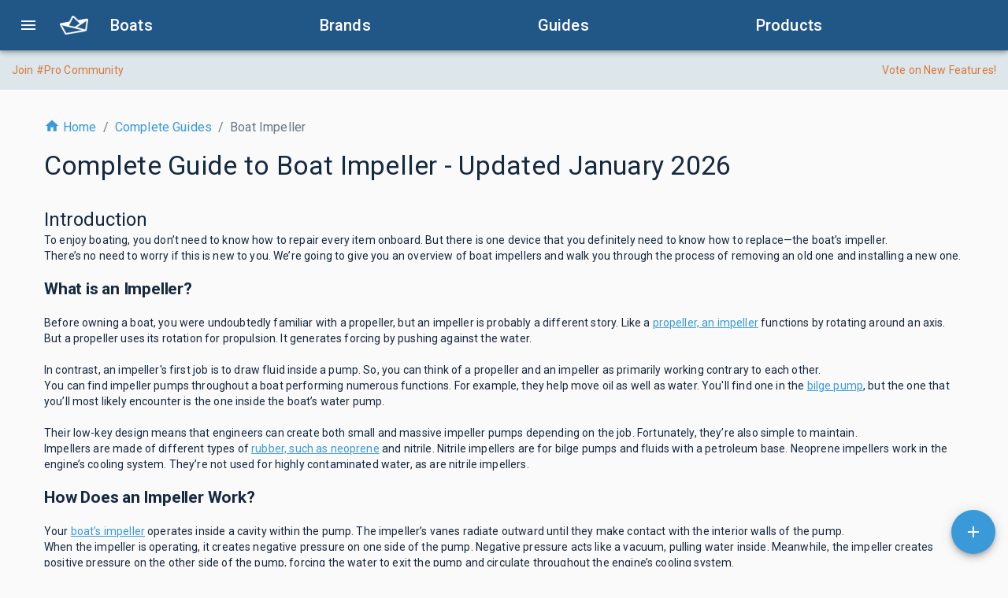

--- FILE ---
content_type: text/html; charset=utf-8
request_url: https://fathombay.com/complete-guides/impeller
body_size: 2764
content:
<!DOCTYPE html>
<html>
  <head>
      <!-- Google Tag Manager -->
  <script>(function(w,d,s,l,i){w[l]=w[l]||[];w[l].push({'gtm.start':
      new Date().getTime(),event:'gtm.js'});var f=d.getElementsByTagName(s)[0],
    j=d.createElement(s),dl=l!='dataLayer'?'&l='+l:'';j.async=true;j.src=
    'https://www.googletagmanager.com/gtm.js?id='+i+dl+ '&gtm_auth=EuZ2GoSoSVOEUDFJOz1K2w&gtm_preview=env-2&gtm_cookies_win=x';f.parentNode.insertBefore(j,f);
  })(window,document,'script','dataLayer','GTM-NJJRWDM');</script>
  <!-- End Google Tag Manager -->


    <title>Fathom Bay | Boating Knowledge</title>
    <meta name="csrf-param" content="authenticity_token" />
<meta name="csrf-token" content="4mNVQPAMcRGp1j6Wz6aYg9QPJEOl4iZPKgFfDf2mdLcHJ3khHaHlGmMjMPRFfiM98YJ8Ajp+vWQVIjN9ASNSRQ==" />
    <meta name="csp-nonce" />
    <link rel="stylesheet" href="/assets/application-069248488ddef527aa5b4696d7a26c08b070f71a98881819574881a965288f94.css" media="screen" />
    <script src="/assets/application-168d19f5b109fdc59a53a9145f005642740974671693122b21a545f4237c955e.js"></script>
    <link href="https://fonts.googleapis.com/css?family=Roboto:300,400,500,700&display=swap" rel="stylesheet">
    <link href="https://fonts.googleapis.com/css?family=DM+Sans:400,500&display=swap" rel="stylesheet">
    <meta charset="utf-8" /> <!-- required for draft.js rich text editor -->
    <meta name="viewport" content="minimum-scale=1, initial-scale=1, width=device-width">
    <link rel="canonical" href="https://fathombay.com/complete-guides/impeller">
    <link rel="icon" type="image/x-icon" href="/assets/favicon-6564db05f6d46058605bce50b4725220aa6c667280856ffb013093c29d16666e.png" />
    <script src="https://apis.google.com/js/platform.js" async defer></script>
<meta name="google-signin-client_id" content="42699423056-n5tg3i7caobka5pue0a5l4i3pbm9tpk5.apps.googleusercontent.com">

<script>window.googleAppId = "42699423056-n5tg3i7caobka5pue0a5l4i3pbm9tpk5.apps.googleusercontent.com"</script>
    
    <script async src="https://pagead2.googlesyndication.com/pagead/js/adsbygoogle.js?client=ca-pub-5148399172114678"
        crossorigin="anonymous"></script>
    
    <script src="/assets/application-168d19f5b109fdc59a53a9145f005642740974671693122b21a545f4237c955e.js" data-turbo-track="reload" defer="defer"></script>
  </head>
  <body>
      <!-- Google Tag Manager (noscript) -->
  <noscript><iframe src="https://www.googletagmanager.com/ns.html?id=GTM-NJJRWDM&gtm_auth=EuZ2GoSoSVOEUDFJOz1K2w&gtm_preview=env-2&gtm_cookies_win=x"
                    height="0" width="0" style="display:none;visibility:hidden"></iframe></noscript>
  <!-- End Google Tag Manager (noscript) -->


    <script>
  window.fbAsyncInit = function() {
    FB.init({
      appId            : '480416599571698',
      autoLogAppEvents : true,
      xfbml            : true,
      version          : 'v5.0',
      cookie           : true
    });
  };
</script>
<script async defer src="https://connect.facebook.net/en_US/sdk.js"></script>
    <script type="text/javascript" async src="https://embeds.beehiiv.com/attribution.js"></script>
    <div id="root"/>
    <script>window.pageComponent = 'dashboard';</script>
  </body>
</html>


--- FILE ---
content_type: text/html; charset=utf-8
request_url: https://www.google.com/recaptcha/api2/aframe
body_size: 184
content:
<!DOCTYPE HTML><html><head><meta http-equiv="content-type" content="text/html; charset=UTF-8"></head><body><script nonce="JObOpXdA5OOVumrNJwUTZA">/** Anti-fraud and anti-abuse applications only. See google.com/recaptcha */ try{var clients={'sodar':'https://pagead2.googlesyndication.com/pagead/sodar?'};window.addEventListener("message",function(a){try{if(a.source===window.parent){var b=JSON.parse(a.data);var c=clients[b['id']];if(c){var d=document.createElement('img');d.src=c+b['params']+'&rc='+(localStorage.getItem("rc::a")?sessionStorage.getItem("rc::b"):"");window.document.body.appendChild(d);sessionStorage.setItem("rc::e",parseInt(sessionStorage.getItem("rc::e")||0)+1);localStorage.setItem("rc::h",'1769400812322');}}}catch(b){}});window.parent.postMessage("_grecaptcha_ready", "*");}catch(b){}</script></body></html>

--- FILE ---
content_type: text/css
request_url: https://fathombay.com/assets/application-069248488ddef527aa5b4696d7a26c08b070f71a98881819574881a965288f94.css
body_size: 18251
content:
.dialog-actions-container{margin:calc(2 * 8px) 0}.dialog-actions-container button{margin:8px 8px 0 0}
.cta-container{display:inline-block;text-align:center;width:50%}.cta-container button{padding:6px 4px;width:50%}.cta-container .cta-respond{color:#3a99d8;margin-top:10px;font-size:11px;line-height:40px}.cta-container .cta-reward{color:#ca9a00;display:inline-block;font-size:11px;margin-left:8px;vertical-align:middle}.cta-container .cta-reward img{position:relative;top:6px;width:20px}.cta-divider{border:1px solid #215786;margin:15px 60px}.date-selector{border:1px solid #dce6eb;border-radius:4px;cursor:pointer;float:right;font-size:11px;padding:4px 8px}.date-selector img{margin-left:12px}.earnings-dashboard-header{color:#15293f;font-size:16px;font-weight:500;margin-bottom:5px}.earnings-dashboard-cta-section{margin:20px 0}.earnings-dashboard-subheader{font-size:14px;font-weight:300;text-align:center}.earnings-dashboard-top{padding:15px 0 30px 0}.metric-inner-container{background-color:#215786;border-radius:4px;color:#fff;padding:5px}.metric-inner-container .metric-label{font-size:12px;font-weight:300}.metric-inner-container .metric-value{font-size:36px;font-weight:500;text-align:center}.metric-outer-container{display:inline-block;padding-bottom:5px;padding-top:5px;width:50%}.metric-outer-container-left{padding-right:5px}.metric-outer-container-right{padding-left:5px}
.page-container{padding:16px}.cards-container{margin-top:32px}#screen-wrapper{margin:0 auto;max-width:1200px}.bottom-margin-4{margin-bottom:32px}.top-margin-1{margin-top:8px}.top-margin-4{margin-top:32px}
body{background-color:#fafafa;margin:0;position:relative}a,a:hover,a:link,a:visited{color:#3a99d8}.float-left{float:left}.float-right{float:right}.loader{display:table;margin:5px auto}p{margin:0 0 12px 0}#page-top{padding-top:90px}#root{min-height:100vh}/*!
 * Bootstrap Grid v4.3.1 (https://getbootstrap.com/)
 * Copyright 2011-2019 The Bootstrap Authors
 * Copyright 2011-2019 Twitter, Inc.
 * Licensed under MIT (https://github.com/twbs/bootstrap/blob/master/LICENSE)
 */html{box-sizing:border-box;-ms-overflow-style:scrollbar}*,*::before,*::after{box-sizing:inherit}.container{width:100%;padding-right:15px;padding-left:15px;margin-right:auto;margin-left:auto}@media(min-width: 993px){.container{padding-right:60px;padding-left:60px}}@media(min-width: 576px){.container{max-width:540px}}@media(min-width: 768px){.container{max-width:720px}}@media(min-width: 992px){.container{max-width:960px}}@media(min-width: 1200px){.container{max-width:1140px}}.container-fluid{width:100%;padding-right:15px;padding-left:15px;margin-right:auto;margin-left:auto}@media(min-width: 993px){.container-fluid{padding-right:60px;padding-left:60px}}.row{display:flex;flex-wrap:wrap;margin-right:-15px;margin-left:-15px}.no-gutters{margin-right:0;margin-left:0}.no-gutters>.col,.no-gutters>[class*=col-]{padding-right:0;padding-left:0}.col-xl,.col-xl-auto,.col-xl-12,.col-xl-11,.col-xl-10,.col-xl-9,.col-xl-8,.col-xl-7,.col-xl-6,.col-xl-5,.col-xl-4,.col-xl-3,.col-xl-2,.col-xl-1,.col-lg,.col-lg-auto,.col-lg-12,.col-lg-11,.col-lg-10,.col-lg-9,.col-lg-8,.col-lg-7,.col-lg-6,.col-lg-5,.col-lg-4,.col-lg-3,.col-lg-2,.col-lg-1,.col-md,.col-md-auto,.col-md-12,.col-md-11,.col-md-10,.col-md-9,.col-md-8,.col-md-7,.col-md-6,.col-md-5,.col-md-4,.col-md-3,.col-md-2,.col-md-1,.col-sm,.col-sm-auto,.col-sm-12,.col-sm-11,.col-sm-10,.col-sm-9,.col-sm-8,.col-sm-7,.col-sm-6,.col-sm-5,.col-sm-4,.col-sm-3,.col-sm-2,.col-sm-1,.col,.col-auto,.col-12,.col-11,.col-10,.col-9,.col-8,.col-7,.col-6,.col-5,.col-4,.col-3,.col-2,.col-1{position:relative;width:100%;padding-right:15px;padding-left:15px}.col{flex-basis:0;flex-grow:1;max-width:100%}.col-auto{flex:0 0 auto;width:auto;max-width:100%}.col-1{flex:0 0 8.3333333333%;max-width:8.3333333333%}.col-2{flex:0 0 16.6666666667%;max-width:16.6666666667%}.col-3{flex:0 0 25%;max-width:25%}.col-4{flex:0 0 33.3333333333%;max-width:33.3333333333%}.col-5{flex:0 0 41.6666666667%;max-width:41.6666666667%}.col-6{flex:0 0 50%;max-width:50%}.col-7{flex:0 0 58.3333333333%;max-width:58.3333333333%}.col-8{flex:0 0 66.6666666667%;max-width:66.6666666667%}.col-9{flex:0 0 75%;max-width:75%}.col-10{flex:0 0 83.3333333333%;max-width:83.3333333333%}.col-11{flex:0 0 91.6666666667%;max-width:91.6666666667%}.col-12{flex:0 0 100%;max-width:100%}.order-first{order:-1}.order-last{order:13}.order-0{order:0}.order-1{order:1}.order-2{order:2}.order-3{order:3}.order-4{order:4}.order-5{order:5}.order-6{order:6}.order-7{order:7}.order-8{order:8}.order-9{order:9}.order-10{order:10}.order-11{order:11}.order-12{order:12}.offset-1{margin-left:8.3333333333%}.offset-2{margin-left:16.6666666667%}.offset-3{margin-left:25%}.offset-4{margin-left:33.3333333333%}.offset-5{margin-left:41.6666666667%}.offset-6{margin-left:50%}.offset-7{margin-left:58.3333333333%}.offset-8{margin-left:66.6666666667%}.offset-9{margin-left:75%}.offset-10{margin-left:83.3333333333%}.offset-11{margin-left:91.6666666667%}@media(min-width: 576px){.col-sm{flex-basis:0;flex-grow:1;max-width:100%}.col-sm-auto{flex:0 0 auto;width:auto;max-width:100%}.col-sm-1{flex:0 0 8.3333333333%;max-width:8.3333333333%}.col-sm-2{flex:0 0 16.6666666667%;max-width:16.6666666667%}.col-sm-3{flex:0 0 25%;max-width:25%}.col-sm-4{flex:0 0 33.3333333333%;max-width:33.3333333333%}.col-sm-5{flex:0 0 41.6666666667%;max-width:41.6666666667%}.col-sm-6{flex:0 0 50%;max-width:50%}.col-sm-7{flex:0 0 58.3333333333%;max-width:58.3333333333%}.col-sm-8{flex:0 0 66.6666666667%;max-width:66.6666666667%}.col-sm-9{flex:0 0 75%;max-width:75%}.col-sm-10{flex:0 0 83.3333333333%;max-width:83.3333333333%}.col-sm-11{flex:0 0 91.6666666667%;max-width:91.6666666667%}.col-sm-12{flex:0 0 100%;max-width:100%}.order-sm-first{order:-1}.order-sm-last{order:13}.order-sm-0{order:0}.order-sm-1{order:1}.order-sm-2{order:2}.order-sm-3{order:3}.order-sm-4{order:4}.order-sm-5{order:5}.order-sm-6{order:6}.order-sm-7{order:7}.order-sm-8{order:8}.order-sm-9{order:9}.order-sm-10{order:10}.order-sm-11{order:11}.order-sm-12{order:12}.offset-sm-0{margin-left:0}.offset-sm-1{margin-left:8.3333333333%}.offset-sm-2{margin-left:16.6666666667%}.offset-sm-3{margin-left:25%}.offset-sm-4{margin-left:33.3333333333%}.offset-sm-5{margin-left:41.6666666667%}.offset-sm-6{margin-left:50%}.offset-sm-7{margin-left:58.3333333333%}.offset-sm-8{margin-left:66.6666666667%}.offset-sm-9{margin-left:75%}.offset-sm-10{margin-left:83.3333333333%}.offset-sm-11{margin-left:91.6666666667%}}@media(min-width: 768px){.col-md{flex-basis:0;flex-grow:1;max-width:100%}.col-md-auto{flex:0 0 auto;width:auto;max-width:100%}.col-md-1{flex:0 0 8.3333333333%;max-width:8.3333333333%}.col-md-2{flex:0 0 16.6666666667%;max-width:16.6666666667%}.col-md-3{flex:0 0 25%;max-width:25%}.col-md-4{flex:0 0 33.3333333333%;max-width:33.3333333333%}.col-md-5{flex:0 0 41.6666666667%;max-width:41.6666666667%}.col-md-6{flex:0 0 50%;max-width:50%}.col-md-7{flex:0 0 58.3333333333%;max-width:58.3333333333%}.col-md-8{flex:0 0 66.6666666667%;max-width:66.6666666667%}.col-md-9{flex:0 0 75%;max-width:75%}.col-md-10{flex:0 0 83.3333333333%;max-width:83.3333333333%}.col-md-11{flex:0 0 91.6666666667%;max-width:91.6666666667%}.col-md-12{flex:0 0 100%;max-width:100%}.order-md-first{order:-1}.order-md-last{order:13}.order-md-0{order:0}.order-md-1{order:1}.order-md-2{order:2}.order-md-3{order:3}.order-md-4{order:4}.order-md-5{order:5}.order-md-6{order:6}.order-md-7{order:7}.order-md-8{order:8}.order-md-9{order:9}.order-md-10{order:10}.order-md-11{order:11}.order-md-12{order:12}.offset-md-0{margin-left:0}.offset-md-1{margin-left:8.3333333333%}.offset-md-2{margin-left:16.6666666667%}.offset-md-3{margin-left:25%}.offset-md-4{margin-left:33.3333333333%}.offset-md-5{margin-left:41.6666666667%}.offset-md-6{margin-left:50%}.offset-md-7{margin-left:58.3333333333%}.offset-md-8{margin-left:66.6666666667%}.offset-md-9{margin-left:75%}.offset-md-10{margin-left:83.3333333333%}.offset-md-11{margin-left:91.6666666667%}}@media(min-width: 992px){.col-lg{flex-basis:0;flex-grow:1;max-width:100%}.col-lg-auto{flex:0 0 auto;width:auto;max-width:100%}.col-lg-1{flex:0 0 8.3333333333%;max-width:8.3333333333%}.col-lg-2{flex:0 0 16.6666666667%;max-width:16.6666666667%}.col-lg-3{flex:0 0 25%;max-width:25%}.col-lg-4{flex:0 0 33.3333333333%;max-width:33.3333333333%}.col-lg-5{flex:0 0 41.6666666667%;max-width:41.6666666667%}.col-lg-6{flex:0 0 50%;max-width:50%}.col-lg-7{flex:0 0 58.3333333333%;max-width:58.3333333333%}.col-lg-8{flex:0 0 66.6666666667%;max-width:66.6666666667%}.col-lg-9{flex:0 0 75%;max-width:75%}.col-lg-10{flex:0 0 83.3333333333%;max-width:83.3333333333%}.col-lg-11{flex:0 0 91.6666666667%;max-width:91.6666666667%}.col-lg-12{flex:0 0 100%;max-width:100%}.order-lg-first{order:-1}.order-lg-last{order:13}.order-lg-0{order:0}.order-lg-1{order:1}.order-lg-2{order:2}.order-lg-3{order:3}.order-lg-4{order:4}.order-lg-5{order:5}.order-lg-6{order:6}.order-lg-7{order:7}.order-lg-8{order:8}.order-lg-9{order:9}.order-lg-10{order:10}.order-lg-11{order:11}.order-lg-12{order:12}.offset-lg-0{margin-left:0}.offset-lg-1{margin-left:8.3333333333%}.offset-lg-2{margin-left:16.6666666667%}.offset-lg-3{margin-left:25%}.offset-lg-4{margin-left:33.3333333333%}.offset-lg-5{margin-left:41.6666666667%}.offset-lg-6{margin-left:50%}.offset-lg-7{margin-left:58.3333333333%}.offset-lg-8{margin-left:66.6666666667%}.offset-lg-9{margin-left:75%}.offset-lg-10{margin-left:83.3333333333%}.offset-lg-11{margin-left:91.6666666667%}}@media(min-width: 1200px){.col-xl{flex-basis:0;flex-grow:1;max-width:100%}.col-xl-auto{flex:0 0 auto;width:auto;max-width:100%}.col-xl-1{flex:0 0 8.3333333333%;max-width:8.3333333333%}.col-xl-2{flex:0 0 16.6666666667%;max-width:16.6666666667%}.col-xl-3{flex:0 0 25%;max-width:25%}.col-xl-4{flex:0 0 33.3333333333%;max-width:33.3333333333%}.col-xl-5{flex:0 0 41.6666666667%;max-width:41.6666666667%}.col-xl-6{flex:0 0 50%;max-width:50%}.col-xl-7{flex:0 0 58.3333333333%;max-width:58.3333333333%}.col-xl-8{flex:0 0 66.6666666667%;max-width:66.6666666667%}.col-xl-9{flex:0 0 75%;max-width:75%}.col-xl-10{flex:0 0 83.3333333333%;max-width:83.3333333333%}.col-xl-11{flex:0 0 91.6666666667%;max-width:91.6666666667%}.col-xl-12{flex:0 0 100%;max-width:100%}.order-xl-first{order:-1}.order-xl-last{order:13}.order-xl-0{order:0}.order-xl-1{order:1}.order-xl-2{order:2}.order-xl-3{order:3}.order-xl-4{order:4}.order-xl-5{order:5}.order-xl-6{order:6}.order-xl-7{order:7}.order-xl-8{order:8}.order-xl-9{order:9}.order-xl-10{order:10}.order-xl-11{order:11}.order-xl-12{order:12}.offset-xl-0{margin-left:0}.offset-xl-1{margin-left:8.3333333333%}.offset-xl-2{margin-left:16.6666666667%}.offset-xl-3{margin-left:25%}.offset-xl-4{margin-left:33.3333333333%}.offset-xl-5{margin-left:41.6666666667%}.offset-xl-6{margin-left:50%}.offset-xl-7{margin-left:58.3333333333%}.offset-xl-8{margin-left:66.6666666667%}.offset-xl-9{margin-left:75%}.offset-xl-10{margin-left:83.3333333333%}.offset-xl-11{margin-left:91.6666666667%}}.d-none{display:none !important}.d-inline{display:inline !important}.d-inline-block{display:inline-block !important}.d-block{display:block !important}.d-table{display:table !important}.d-table-row{display:table-row !important}.d-table-cell{display:table-cell !important}.d-flex{display:flex !important}.d-inline-flex{display:inline-flex !important}@media(min-width: 576px){.d-sm-none{display:none !important}.d-sm-inline{display:inline !important}.d-sm-inline-block{display:inline-block !important}.d-sm-block{display:block !important}.d-sm-table{display:table !important}.d-sm-table-row{display:table-row !important}.d-sm-table-cell{display:table-cell !important}.d-sm-flex{display:flex !important}.d-sm-inline-flex{display:inline-flex !important}}@media(min-width: 768px){.d-md-none{display:none !important}.d-md-inline{display:inline !important}.d-md-inline-block{display:inline-block !important}.d-md-block{display:block !important}.d-md-table{display:table !important}.d-md-table-row{display:table-row !important}.d-md-table-cell{display:table-cell !important}.d-md-flex{display:flex !important}.d-md-inline-flex{display:inline-flex !important}}@media(min-width: 992px){.d-lg-none{display:none !important}.d-lg-inline{display:inline !important}.d-lg-inline-block{display:inline-block !important}.d-lg-block{display:block !important}.d-lg-table{display:table !important}.d-lg-table-row{display:table-row !important}.d-lg-table-cell{display:table-cell !important}.d-lg-flex{display:flex !important}.d-lg-inline-flex{display:inline-flex !important}}@media(min-width: 1200px){.d-xl-none{display:none !important}.d-xl-inline{display:inline !important}.d-xl-inline-block{display:inline-block !important}.d-xl-block{display:block !important}.d-xl-table{display:table !important}.d-xl-table-row{display:table-row !important}.d-xl-table-cell{display:table-cell !important}.d-xl-flex{display:flex !important}.d-xl-inline-flex{display:inline-flex !important}}@media print{.d-print-none{display:none !important}.d-print-inline{display:inline !important}.d-print-inline-block{display:inline-block !important}.d-print-block{display:block !important}.d-print-table{display:table !important}.d-print-table-row{display:table-row !important}.d-print-table-cell{display:table-cell !important}.d-print-flex{display:flex !important}.d-print-inline-flex{display:inline-flex !important}}.flex-row{flex-direction:row !important}.flex-column{flex-direction:column !important}.flex-row-reverse{flex-direction:row-reverse !important}.flex-column-reverse{flex-direction:column-reverse !important}.flex-wrap{flex-wrap:wrap !important}.flex-nowrap{flex-wrap:nowrap !important}.flex-wrap-reverse{flex-wrap:wrap-reverse !important}.flex-fill{flex:1 1 auto !important}.flex-grow-0{flex-grow:0 !important}.flex-grow-1{flex-grow:1 !important}.flex-shrink-0{flex-shrink:0 !important}.flex-shrink-1{flex-shrink:1 !important}.justify-content-start{justify-content:flex-start !important}.justify-content-end{justify-content:flex-end !important}.justify-content-center{justify-content:center !important}.justify-content-between{justify-content:space-between !important}.justify-content-around{justify-content:space-around !important}.align-items-start{align-items:flex-start !important}.align-items-end{align-items:flex-end !important}.align-items-center{align-items:center !important}.align-items-baseline{align-items:baseline !important}.align-items-stretch{align-items:stretch !important}.align-content-start{align-content:flex-start !important}.align-content-end{align-content:flex-end !important}.align-content-center{align-content:center !important}.align-content-between{align-content:space-between !important}.align-content-around{align-content:space-around !important}.align-content-stretch{align-content:stretch !important}.align-self-auto{align-self:auto !important}.align-self-start{align-self:flex-start !important}.align-self-end{align-self:flex-end !important}.align-self-center{align-self:center !important}.align-self-baseline{align-self:baseline !important}.align-self-stretch{align-self:stretch !important}@media(min-width: 576px){.flex-sm-row{flex-direction:row !important}.flex-sm-column{flex-direction:column !important}.flex-sm-row-reverse{flex-direction:row-reverse !important}.flex-sm-column-reverse{flex-direction:column-reverse !important}.flex-sm-wrap{flex-wrap:wrap !important}.flex-sm-nowrap{flex-wrap:nowrap !important}.flex-sm-wrap-reverse{flex-wrap:wrap-reverse !important}.flex-sm-fill{flex:1 1 auto !important}.flex-sm-grow-0{flex-grow:0 !important}.flex-sm-grow-1{flex-grow:1 !important}.flex-sm-shrink-0{flex-shrink:0 !important}.flex-sm-shrink-1{flex-shrink:1 !important}.justify-content-sm-start{justify-content:flex-start !important}.justify-content-sm-end{justify-content:flex-end !important}.justify-content-sm-center{justify-content:center !important}.justify-content-sm-between{justify-content:space-between !important}.justify-content-sm-around{justify-content:space-around !important}.align-items-sm-start{align-items:flex-start !important}.align-items-sm-end{align-items:flex-end !important}.align-items-sm-center{align-items:center !important}.align-items-sm-baseline{align-items:baseline !important}.align-items-sm-stretch{align-items:stretch !important}.align-content-sm-start{align-content:flex-start !important}.align-content-sm-end{align-content:flex-end !important}.align-content-sm-center{align-content:center !important}.align-content-sm-between{align-content:space-between !important}.align-content-sm-around{align-content:space-around !important}.align-content-sm-stretch{align-content:stretch !important}.align-self-sm-auto{align-self:auto !important}.align-self-sm-start{align-self:flex-start !important}.align-self-sm-end{align-self:flex-end !important}.align-self-sm-center{align-self:center !important}.align-self-sm-baseline{align-self:baseline !important}.align-self-sm-stretch{align-self:stretch !important}}@media(min-width: 768px){.flex-md-row{flex-direction:row !important}.flex-md-column{flex-direction:column !important}.flex-md-row-reverse{flex-direction:row-reverse !important}.flex-md-column-reverse{flex-direction:column-reverse !important}.flex-md-wrap{flex-wrap:wrap !important}.flex-md-nowrap{flex-wrap:nowrap !important}.flex-md-wrap-reverse{flex-wrap:wrap-reverse !important}.flex-md-fill{flex:1 1 auto !important}.flex-md-grow-0{flex-grow:0 !important}.flex-md-grow-1{flex-grow:1 !important}.flex-md-shrink-0{flex-shrink:0 !important}.flex-md-shrink-1{flex-shrink:1 !important}.justify-content-md-start{justify-content:flex-start !important}.justify-content-md-end{justify-content:flex-end !important}.justify-content-md-center{justify-content:center !important}.justify-content-md-between{justify-content:space-between !important}.justify-content-md-around{justify-content:space-around !important}.align-items-md-start{align-items:flex-start !important}.align-items-md-end{align-items:flex-end !important}.align-items-md-center{align-items:center !important}.align-items-md-baseline{align-items:baseline !important}.align-items-md-stretch{align-items:stretch !important}.align-content-md-start{align-content:flex-start !important}.align-content-md-end{align-content:flex-end !important}.align-content-md-center{align-content:center !important}.align-content-md-between{align-content:space-between !important}.align-content-md-around{align-content:space-around !important}.align-content-md-stretch{align-content:stretch !important}.align-self-md-auto{align-self:auto !important}.align-self-md-start{align-self:flex-start !important}.align-self-md-end{align-self:flex-end !important}.align-self-md-center{align-self:center !important}.align-self-md-baseline{align-self:baseline !important}.align-self-md-stretch{align-self:stretch !important}}@media(min-width: 992px){.flex-lg-row{flex-direction:row !important}.flex-lg-column{flex-direction:column !important}.flex-lg-row-reverse{flex-direction:row-reverse !important}.flex-lg-column-reverse{flex-direction:column-reverse !important}.flex-lg-wrap{flex-wrap:wrap !important}.flex-lg-nowrap{flex-wrap:nowrap !important}.flex-lg-wrap-reverse{flex-wrap:wrap-reverse !important}.flex-lg-fill{flex:1 1 auto !important}.flex-lg-grow-0{flex-grow:0 !important}.flex-lg-grow-1{flex-grow:1 !important}.flex-lg-shrink-0{flex-shrink:0 !important}.flex-lg-shrink-1{flex-shrink:1 !important}.justify-content-lg-start{justify-content:flex-start !important}.justify-content-lg-end{justify-content:flex-end !important}.justify-content-lg-center{justify-content:center !important}.justify-content-lg-between{justify-content:space-between !important}.justify-content-lg-around{justify-content:space-around !important}.align-items-lg-start{align-items:flex-start !important}.align-items-lg-end{align-items:flex-end !important}.align-items-lg-center{align-items:center !important}.align-items-lg-baseline{align-items:baseline !important}.align-items-lg-stretch{align-items:stretch !important}.align-content-lg-start{align-content:flex-start !important}.align-content-lg-end{align-content:flex-end !important}.align-content-lg-center{align-content:center !important}.align-content-lg-between{align-content:space-between !important}.align-content-lg-around{align-content:space-around !important}.align-content-lg-stretch{align-content:stretch !important}.align-self-lg-auto{align-self:auto !important}.align-self-lg-start{align-self:flex-start !important}.align-self-lg-end{align-self:flex-end !important}.align-self-lg-center{align-self:center !important}.align-self-lg-baseline{align-self:baseline !important}.align-self-lg-stretch{align-self:stretch !important}}@media(min-width: 1200px){.flex-xl-row{flex-direction:row !important}.flex-xl-column{flex-direction:column !important}.flex-xl-row-reverse{flex-direction:row-reverse !important}.flex-xl-column-reverse{flex-direction:column-reverse !important}.flex-xl-wrap{flex-wrap:wrap !important}.flex-xl-nowrap{flex-wrap:nowrap !important}.flex-xl-wrap-reverse{flex-wrap:wrap-reverse !important}.flex-xl-fill{flex:1 1 auto !important}.flex-xl-grow-0{flex-grow:0 !important}.flex-xl-grow-1{flex-grow:1 !important}.flex-xl-shrink-0{flex-shrink:0 !important}.flex-xl-shrink-1{flex-shrink:1 !important}.justify-content-xl-start{justify-content:flex-start !important}.justify-content-xl-end{justify-content:flex-end !important}.justify-content-xl-center{justify-content:center !important}.justify-content-xl-between{justify-content:space-between !important}.justify-content-xl-around{justify-content:space-around !important}.align-items-xl-start{align-items:flex-start !important}.align-items-xl-end{align-items:flex-end !important}.align-items-xl-center{align-items:center !important}.align-items-xl-baseline{align-items:baseline !important}.align-items-xl-stretch{align-items:stretch !important}.align-content-xl-start{align-content:flex-start !important}.align-content-xl-end{align-content:flex-end !important}.align-content-xl-center{align-content:center !important}.align-content-xl-between{align-content:space-between !important}.align-content-xl-around{align-content:space-around !important}.align-content-xl-stretch{align-content:stretch !important}.align-self-xl-auto{align-self:auto !important}.align-self-xl-start{align-self:flex-start !important}.align-self-xl-end{align-self:flex-end !important}.align-self-xl-center{align-self:center !important}.align-self-xl-baseline{align-self:baseline !important}.align-self-xl-stretch{align-self:stretch !important}}.m-0{margin:0 !important}.mt-0,.my-0{margin-top:0 !important}.mr-0,.mx-0{margin-right:0 !important}.mb-0,.my-0{margin-bottom:0 !important}.ml-0,.mx-0{margin-left:0 !important}.m-1{margin:.25rem !important}.mt-1,.my-1{margin-top:.25rem !important}.mr-1,.mx-1{margin-right:.25rem !important}.mb-1,.my-1{margin-bottom:.25rem !important}.ml-1,.mx-1{margin-left:.25rem !important}.m-2{margin:.5rem !important}.mt-2,.my-2{margin-top:.5rem !important}.mr-2,.mx-2{margin-right:.5rem !important}.mb-2,.my-2{margin-bottom:.5rem !important}.ml-2,.mx-2{margin-left:.5rem !important}.m-3{margin:1rem !important}.mt-3,.my-3{margin-top:1rem !important}.mr-3,.mx-3{margin-right:1rem !important}.mb-3,.my-3{margin-bottom:1rem !important}.ml-3,.mx-3{margin-left:1rem !important}.m-4{margin:1.5rem !important}.mt-4,.my-4{margin-top:1.5rem !important}.mr-4,.mx-4{margin-right:1.5rem !important}.mb-4,.my-4{margin-bottom:1.5rem !important}.ml-4,.mx-4{margin-left:1.5rem !important}.m-5{margin:3rem !important}.mt-5,.my-5{margin-top:3rem !important}.mr-5,.mx-5{margin-right:3rem !important}.mb-5,.my-5{margin-bottom:3rem !important}.ml-5,.mx-5{margin-left:3rem !important}.p-0{padding:0 !important}.pt-0,.py-0{padding-top:0 !important}.pr-0,.px-0{padding-right:0 !important}.pb-0,.py-0{padding-bottom:0 !important}.pl-0,.px-0{padding-left:0 !important}.p-1{padding:.25rem !important}.pt-1,.py-1{padding-top:.25rem !important}.pr-1,.px-1{padding-right:.25rem !important}.pb-1,.py-1{padding-bottom:.25rem !important}.pl-1,.px-1{padding-left:.25rem !important}.p-2{padding:.5rem !important}.pt-2,.py-2{padding-top:.5rem !important}.pr-2,.px-2{padding-right:.5rem !important}.pb-2,.py-2{padding-bottom:.5rem !important}.pl-2,.px-2{padding-left:.5rem !important}.p-3{padding:1rem !important}.pt-3,.py-3{padding-top:1rem !important}.pr-3,.px-3{padding-right:1rem !important}.pb-3,.py-3{padding-bottom:1rem !important}.pl-3,.px-3{padding-left:1rem !important}.p-4{padding:1.5rem !important}.pt-4,.py-4{padding-top:1.5rem !important}.pr-4,.px-4{padding-right:1.5rem !important}.pb-4,.py-4{padding-bottom:1.5rem !important}.pl-4,.px-4{padding-left:1.5rem !important}.p-5{padding:3rem !important}.pt-5,.py-5{padding-top:3rem !important}.pr-5,.px-5{padding-right:3rem !important}.pb-5,.py-5{padding-bottom:3rem !important}.pl-5,.px-5{padding-left:3rem !important}.m-n1{margin:-0.25rem !important}.mt-n1,.my-n1{margin-top:-0.25rem !important}.mr-n1,.mx-n1{margin-right:-0.25rem !important}.mb-n1,.my-n1{margin-bottom:-0.25rem !important}.ml-n1,.mx-n1{margin-left:-0.25rem !important}.m-n2{margin:-0.5rem !important}.mt-n2,.my-n2{margin-top:-0.5rem !important}.mr-n2,.mx-n2{margin-right:-0.5rem !important}.mb-n2,.my-n2{margin-bottom:-0.5rem !important}.ml-n2,.mx-n2{margin-left:-0.5rem !important}.m-n3{margin:-1rem !important}.mt-n3,.my-n3{margin-top:-1rem !important}.mr-n3,.mx-n3{margin-right:-1rem !important}.mb-n3,.my-n3{margin-bottom:-1rem !important}.ml-n3,.mx-n3{margin-left:-1rem !important}.m-n4{margin:-1.5rem !important}.mt-n4,.my-n4{margin-top:-1.5rem !important}.mr-n4,.mx-n4{margin-right:-1.5rem !important}.mb-n4,.my-n4{margin-bottom:-1.5rem !important}.ml-n4,.mx-n4{margin-left:-1.5rem !important}.m-n5{margin:-3rem !important}.mt-n5,.my-n5{margin-top:-3rem !important}.mr-n5,.mx-n5{margin-right:-3rem !important}.mb-n5,.my-n5{margin-bottom:-3rem !important}.ml-n5,.mx-n5{margin-left:-3rem !important}.m-auto{margin:auto !important}.mt-auto,.my-auto{margin-top:auto !important}.mr-auto,.mx-auto{margin-right:auto !important}.mb-auto,.my-auto{margin-bottom:auto !important}.ml-auto,.mx-auto{margin-left:auto !important}@media(min-width: 576px){.m-sm-0{margin:0 !important}.mt-sm-0,.my-sm-0{margin-top:0 !important}.mr-sm-0,.mx-sm-0{margin-right:0 !important}.mb-sm-0,.my-sm-0{margin-bottom:0 !important}.ml-sm-0,.mx-sm-0{margin-left:0 !important}.m-sm-1{margin:.25rem !important}.mt-sm-1,.my-sm-1{margin-top:.25rem !important}.mr-sm-1,.mx-sm-1{margin-right:.25rem !important}.mb-sm-1,.my-sm-1{margin-bottom:.25rem !important}.ml-sm-1,.mx-sm-1{margin-left:.25rem !important}.m-sm-2{margin:.5rem !important}.mt-sm-2,.my-sm-2{margin-top:.5rem !important}.mr-sm-2,.mx-sm-2{margin-right:.5rem !important}.mb-sm-2,.my-sm-2{margin-bottom:.5rem !important}.ml-sm-2,.mx-sm-2{margin-left:.5rem !important}.m-sm-3{margin:1rem !important}.mt-sm-3,.my-sm-3{margin-top:1rem !important}.mr-sm-3,.mx-sm-3{margin-right:1rem !important}.mb-sm-3,.my-sm-3{margin-bottom:1rem !important}.ml-sm-3,.mx-sm-3{margin-left:1rem !important}.m-sm-4{margin:1.5rem !important}.mt-sm-4,.my-sm-4{margin-top:1.5rem !important}.mr-sm-4,.mx-sm-4{margin-right:1.5rem !important}.mb-sm-4,.my-sm-4{margin-bottom:1.5rem !important}.ml-sm-4,.mx-sm-4{margin-left:1.5rem !important}.m-sm-5{margin:3rem !important}.mt-sm-5,.my-sm-5{margin-top:3rem !important}.mr-sm-5,.mx-sm-5{margin-right:3rem !important}.mb-sm-5,.my-sm-5{margin-bottom:3rem !important}.ml-sm-5,.mx-sm-5{margin-left:3rem !important}.p-sm-0{padding:0 !important}.pt-sm-0,.py-sm-0{padding-top:0 !important}.pr-sm-0,.px-sm-0{padding-right:0 !important}.pb-sm-0,.py-sm-0{padding-bottom:0 !important}.pl-sm-0,.px-sm-0{padding-left:0 !important}.p-sm-1{padding:.25rem !important}.pt-sm-1,.py-sm-1{padding-top:.25rem !important}.pr-sm-1,.px-sm-1{padding-right:.25rem !important}.pb-sm-1,.py-sm-1{padding-bottom:.25rem !important}.pl-sm-1,.px-sm-1{padding-left:.25rem !important}.p-sm-2{padding:.5rem !important}.pt-sm-2,.py-sm-2{padding-top:.5rem !important}.pr-sm-2,.px-sm-2{padding-right:.5rem !important}.pb-sm-2,.py-sm-2{padding-bottom:.5rem !important}.pl-sm-2,.px-sm-2{padding-left:.5rem !important}.p-sm-3{padding:1rem !important}.pt-sm-3,.py-sm-3{padding-top:1rem !important}.pr-sm-3,.px-sm-3{padding-right:1rem !important}.pb-sm-3,.py-sm-3{padding-bottom:1rem !important}.pl-sm-3,.px-sm-3{padding-left:1rem !important}.p-sm-4{padding:1.5rem !important}.pt-sm-4,.py-sm-4{padding-top:1.5rem !important}.pr-sm-4,.px-sm-4{padding-right:1.5rem !important}.pb-sm-4,.py-sm-4{padding-bottom:1.5rem !important}.pl-sm-4,.px-sm-4{padding-left:1.5rem !important}.p-sm-5{padding:3rem !important}.pt-sm-5,.py-sm-5{padding-top:3rem !important}.pr-sm-5,.px-sm-5{padding-right:3rem !important}.pb-sm-5,.py-sm-5{padding-bottom:3rem !important}.pl-sm-5,.px-sm-5{padding-left:3rem !important}.m-sm-n1{margin:-0.25rem !important}.mt-sm-n1,.my-sm-n1{margin-top:-0.25rem !important}.mr-sm-n1,.mx-sm-n1{margin-right:-0.25rem !important}.mb-sm-n1,.my-sm-n1{margin-bottom:-0.25rem !important}.ml-sm-n1,.mx-sm-n1{margin-left:-0.25rem !important}.m-sm-n2{margin:-0.5rem !important}.mt-sm-n2,.my-sm-n2{margin-top:-0.5rem !important}.mr-sm-n2,.mx-sm-n2{margin-right:-0.5rem !important}.mb-sm-n2,.my-sm-n2{margin-bottom:-0.5rem !important}.ml-sm-n2,.mx-sm-n2{margin-left:-0.5rem !important}.m-sm-n3{margin:-1rem !important}.mt-sm-n3,.my-sm-n3{margin-top:-1rem !important}.mr-sm-n3,.mx-sm-n3{margin-right:-1rem !important}.mb-sm-n3,.my-sm-n3{margin-bottom:-1rem !important}.ml-sm-n3,.mx-sm-n3{margin-left:-1rem !important}.m-sm-n4{margin:-1.5rem !important}.mt-sm-n4,.my-sm-n4{margin-top:-1.5rem !important}.mr-sm-n4,.mx-sm-n4{margin-right:-1.5rem !important}.mb-sm-n4,.my-sm-n4{margin-bottom:-1.5rem !important}.ml-sm-n4,.mx-sm-n4{margin-left:-1.5rem !important}.m-sm-n5{margin:-3rem !important}.mt-sm-n5,.my-sm-n5{margin-top:-3rem !important}.mr-sm-n5,.mx-sm-n5{margin-right:-3rem !important}.mb-sm-n5,.my-sm-n5{margin-bottom:-3rem !important}.ml-sm-n5,.mx-sm-n5{margin-left:-3rem !important}.m-sm-auto{margin:auto !important}.mt-sm-auto,.my-sm-auto{margin-top:auto !important}.mr-sm-auto,.mx-sm-auto{margin-right:auto !important}.mb-sm-auto,.my-sm-auto{margin-bottom:auto !important}.ml-sm-auto,.mx-sm-auto{margin-left:auto !important}}@media(min-width: 768px){.m-md-0{margin:0 !important}.mt-md-0,.my-md-0{margin-top:0 !important}.mr-md-0,.mx-md-0{margin-right:0 !important}.mb-md-0,.my-md-0{margin-bottom:0 !important}.ml-md-0,.mx-md-0{margin-left:0 !important}.m-md-1{margin:.25rem !important}.mt-md-1,.my-md-1{margin-top:.25rem !important}.mr-md-1,.mx-md-1{margin-right:.25rem !important}.mb-md-1,.my-md-1{margin-bottom:.25rem !important}.ml-md-1,.mx-md-1{margin-left:.25rem !important}.m-md-2{margin:.5rem !important}.mt-md-2,.my-md-2{margin-top:.5rem !important}.mr-md-2,.mx-md-2{margin-right:.5rem !important}.mb-md-2,.my-md-2{margin-bottom:.5rem !important}.ml-md-2,.mx-md-2{margin-left:.5rem !important}.m-md-3{margin:1rem !important}.mt-md-3,.my-md-3{margin-top:1rem !important}.mr-md-3,.mx-md-3{margin-right:1rem !important}.mb-md-3,.my-md-3{margin-bottom:1rem !important}.ml-md-3,.mx-md-3{margin-left:1rem !important}.m-md-4{margin:1.5rem !important}.mt-md-4,.my-md-4{margin-top:1.5rem !important}.mr-md-4,.mx-md-4{margin-right:1.5rem !important}.mb-md-4,.my-md-4{margin-bottom:1.5rem !important}.ml-md-4,.mx-md-4{margin-left:1.5rem !important}.m-md-5{margin:3rem !important}.mt-md-5,.my-md-5{margin-top:3rem !important}.mr-md-5,.mx-md-5{margin-right:3rem !important}.mb-md-5,.my-md-5{margin-bottom:3rem !important}.ml-md-5,.mx-md-5{margin-left:3rem !important}.p-md-0{padding:0 !important}.pt-md-0,.py-md-0{padding-top:0 !important}.pr-md-0,.px-md-0{padding-right:0 !important}.pb-md-0,.py-md-0{padding-bottom:0 !important}.pl-md-0,.px-md-0{padding-left:0 !important}.p-md-1{padding:.25rem !important}.pt-md-1,.py-md-1{padding-top:.25rem !important}.pr-md-1,.px-md-1{padding-right:.25rem !important}.pb-md-1,.py-md-1{padding-bottom:.25rem !important}.pl-md-1,.px-md-1{padding-left:.25rem !important}.p-md-2{padding:.5rem !important}.pt-md-2,.py-md-2{padding-top:.5rem !important}.pr-md-2,.px-md-2{padding-right:.5rem !important}.pb-md-2,.py-md-2{padding-bottom:.5rem !important}.pl-md-2,.px-md-2{padding-left:.5rem !important}.p-md-3{padding:1rem !important}.pt-md-3,.py-md-3{padding-top:1rem !important}.pr-md-3,.px-md-3{padding-right:1rem !important}.pb-md-3,.py-md-3{padding-bottom:1rem !important}.pl-md-3,.px-md-3{padding-left:1rem !important}.p-md-4{padding:1.5rem !important}.pt-md-4,.py-md-4{padding-top:1.5rem !important}.pr-md-4,.px-md-4{padding-right:1.5rem !important}.pb-md-4,.py-md-4{padding-bottom:1.5rem !important}.pl-md-4,.px-md-4{padding-left:1.5rem !important}.p-md-5{padding:3rem !important}.pt-md-5,.py-md-5{padding-top:3rem !important}.pr-md-5,.px-md-5{padding-right:3rem !important}.pb-md-5,.py-md-5{padding-bottom:3rem !important}.pl-md-5,.px-md-5{padding-left:3rem !important}.m-md-n1{margin:-0.25rem !important}.mt-md-n1,.my-md-n1{margin-top:-0.25rem !important}.mr-md-n1,.mx-md-n1{margin-right:-0.25rem !important}.mb-md-n1,.my-md-n1{margin-bottom:-0.25rem !important}.ml-md-n1,.mx-md-n1{margin-left:-0.25rem !important}.m-md-n2{margin:-0.5rem !important}.mt-md-n2,.my-md-n2{margin-top:-0.5rem !important}.mr-md-n2,.mx-md-n2{margin-right:-0.5rem !important}.mb-md-n2,.my-md-n2{margin-bottom:-0.5rem !important}.ml-md-n2,.mx-md-n2{margin-left:-0.5rem !important}.m-md-n3{margin:-1rem !important}.mt-md-n3,.my-md-n3{margin-top:-1rem !important}.mr-md-n3,.mx-md-n3{margin-right:-1rem !important}.mb-md-n3,.my-md-n3{margin-bottom:-1rem !important}.ml-md-n3,.mx-md-n3{margin-left:-1rem !important}.m-md-n4{margin:-1.5rem !important}.mt-md-n4,.my-md-n4{margin-top:-1.5rem !important}.mr-md-n4,.mx-md-n4{margin-right:-1.5rem !important}.mb-md-n4,.my-md-n4{margin-bottom:-1.5rem !important}.ml-md-n4,.mx-md-n4{margin-left:-1.5rem !important}.m-md-n5{margin:-3rem !important}.mt-md-n5,.my-md-n5{margin-top:-3rem !important}.mr-md-n5,.mx-md-n5{margin-right:-3rem !important}.mb-md-n5,.my-md-n5{margin-bottom:-3rem !important}.ml-md-n5,.mx-md-n5{margin-left:-3rem !important}.m-md-auto{margin:auto !important}.mt-md-auto,.my-md-auto{margin-top:auto !important}.mr-md-auto,.mx-md-auto{margin-right:auto !important}.mb-md-auto,.my-md-auto{margin-bottom:auto !important}.ml-md-auto,.mx-md-auto{margin-left:auto !important}}@media(min-width: 992px){.m-lg-0{margin:0 !important}.mt-lg-0,.my-lg-0{margin-top:0 !important}.mr-lg-0,.mx-lg-0{margin-right:0 !important}.mb-lg-0,.my-lg-0{margin-bottom:0 !important}.ml-lg-0,.mx-lg-0{margin-left:0 !important}.m-lg-1{margin:.25rem !important}.mt-lg-1,.my-lg-1{margin-top:.25rem !important}.mr-lg-1,.mx-lg-1{margin-right:.25rem !important}.mb-lg-1,.my-lg-1{margin-bottom:.25rem !important}.ml-lg-1,.mx-lg-1{margin-left:.25rem !important}.m-lg-2{margin:.5rem !important}.mt-lg-2,.my-lg-2{margin-top:.5rem !important}.mr-lg-2,.mx-lg-2{margin-right:.5rem !important}.mb-lg-2,.my-lg-2{margin-bottom:.5rem !important}.ml-lg-2,.mx-lg-2{margin-left:.5rem !important}.m-lg-3{margin:1rem !important}.mt-lg-3,.my-lg-3{margin-top:1rem !important}.mr-lg-3,.mx-lg-3{margin-right:1rem !important}.mb-lg-3,.my-lg-3{margin-bottom:1rem !important}.ml-lg-3,.mx-lg-3{margin-left:1rem !important}.m-lg-4{margin:1.5rem !important}.mt-lg-4,.my-lg-4{margin-top:1.5rem !important}.mr-lg-4,.mx-lg-4{margin-right:1.5rem !important}.mb-lg-4,.my-lg-4{margin-bottom:1.5rem !important}.ml-lg-4,.mx-lg-4{margin-left:1.5rem !important}.m-lg-5{margin:3rem !important}.mt-lg-5,.my-lg-5{margin-top:3rem !important}.mr-lg-5,.mx-lg-5{margin-right:3rem !important}.mb-lg-5,.my-lg-5{margin-bottom:3rem !important}.ml-lg-5,.mx-lg-5{margin-left:3rem !important}.p-lg-0{padding:0 !important}.pt-lg-0,.py-lg-0{padding-top:0 !important}.pr-lg-0,.px-lg-0{padding-right:0 !important}.pb-lg-0,.py-lg-0{padding-bottom:0 !important}.pl-lg-0,.px-lg-0{padding-left:0 !important}.p-lg-1{padding:.25rem !important}.pt-lg-1,.py-lg-1{padding-top:.25rem !important}.pr-lg-1,.px-lg-1{padding-right:.25rem !important}.pb-lg-1,.py-lg-1{padding-bottom:.25rem !important}.pl-lg-1,.px-lg-1{padding-left:.25rem !important}.p-lg-2{padding:.5rem !important}.pt-lg-2,.py-lg-2{padding-top:.5rem !important}.pr-lg-2,.px-lg-2{padding-right:.5rem !important}.pb-lg-2,.py-lg-2{padding-bottom:.5rem !important}.pl-lg-2,.px-lg-2{padding-left:.5rem !important}.p-lg-3{padding:1rem !important}.pt-lg-3,.py-lg-3{padding-top:1rem !important}.pr-lg-3,.px-lg-3{padding-right:1rem !important}.pb-lg-3,.py-lg-3{padding-bottom:1rem !important}.pl-lg-3,.px-lg-3{padding-left:1rem !important}.p-lg-4{padding:1.5rem !important}.pt-lg-4,.py-lg-4{padding-top:1.5rem !important}.pr-lg-4,.px-lg-4{padding-right:1.5rem !important}.pb-lg-4,.py-lg-4{padding-bottom:1.5rem !important}.pl-lg-4,.px-lg-4{padding-left:1.5rem !important}.p-lg-5{padding:3rem !important}.pt-lg-5,.py-lg-5{padding-top:3rem !important}.pr-lg-5,.px-lg-5{padding-right:3rem !important}.pb-lg-5,.py-lg-5{padding-bottom:3rem !important}.pl-lg-5,.px-lg-5{padding-left:3rem !important}.m-lg-n1{margin:-0.25rem !important}.mt-lg-n1,.my-lg-n1{margin-top:-0.25rem !important}.mr-lg-n1,.mx-lg-n1{margin-right:-0.25rem !important}.mb-lg-n1,.my-lg-n1{margin-bottom:-0.25rem !important}.ml-lg-n1,.mx-lg-n1{margin-left:-0.25rem !important}.m-lg-n2{margin:-0.5rem !important}.mt-lg-n2,.my-lg-n2{margin-top:-0.5rem !important}.mr-lg-n2,.mx-lg-n2{margin-right:-0.5rem !important}.mb-lg-n2,.my-lg-n2{margin-bottom:-0.5rem !important}.ml-lg-n2,.mx-lg-n2{margin-left:-0.5rem !important}.m-lg-n3{margin:-1rem !important}.mt-lg-n3,.my-lg-n3{margin-top:-1rem !important}.mr-lg-n3,.mx-lg-n3{margin-right:-1rem !important}.mb-lg-n3,.my-lg-n3{margin-bottom:-1rem !important}.ml-lg-n3,.mx-lg-n3{margin-left:-1rem !important}.m-lg-n4{margin:-1.5rem !important}.mt-lg-n4,.my-lg-n4{margin-top:-1.5rem !important}.mr-lg-n4,.mx-lg-n4{margin-right:-1.5rem !important}.mb-lg-n4,.my-lg-n4{margin-bottom:-1.5rem !important}.ml-lg-n4,.mx-lg-n4{margin-left:-1.5rem !important}.m-lg-n5{margin:-3rem !important}.mt-lg-n5,.my-lg-n5{margin-top:-3rem !important}.mr-lg-n5,.mx-lg-n5{margin-right:-3rem !important}.mb-lg-n5,.my-lg-n5{margin-bottom:-3rem !important}.ml-lg-n5,.mx-lg-n5{margin-left:-3rem !important}.m-lg-auto{margin:auto !important}.mt-lg-auto,.my-lg-auto{margin-top:auto !important}.mr-lg-auto,.mx-lg-auto{margin-right:auto !important}.mb-lg-auto,.my-lg-auto{margin-bottom:auto !important}.ml-lg-auto,.mx-lg-auto{margin-left:auto !important}}@media(min-width: 1200px){.m-xl-0{margin:0 !important}.mt-xl-0,.my-xl-0{margin-top:0 !important}.mr-xl-0,.mx-xl-0{margin-right:0 !important}.mb-xl-0,.my-xl-0{margin-bottom:0 !important}.ml-xl-0,.mx-xl-0{margin-left:0 !important}.m-xl-1{margin:.25rem !important}.mt-xl-1,.my-xl-1{margin-top:.25rem !important}.mr-xl-1,.mx-xl-1{margin-right:.25rem !important}.mb-xl-1,.my-xl-1{margin-bottom:.25rem !important}.ml-xl-1,.mx-xl-1{margin-left:.25rem !important}.m-xl-2{margin:.5rem !important}.mt-xl-2,.my-xl-2{margin-top:.5rem !important}.mr-xl-2,.mx-xl-2{margin-right:.5rem !important}.mb-xl-2,.my-xl-2{margin-bottom:.5rem !important}.ml-xl-2,.mx-xl-2{margin-left:.5rem !important}.m-xl-3{margin:1rem !important}.mt-xl-3,.my-xl-3{margin-top:1rem !important}.mr-xl-3,.mx-xl-3{margin-right:1rem !important}.mb-xl-3,.my-xl-3{margin-bottom:1rem !important}.ml-xl-3,.mx-xl-3{margin-left:1rem !important}.m-xl-4{margin:1.5rem !important}.mt-xl-4,.my-xl-4{margin-top:1.5rem !important}.mr-xl-4,.mx-xl-4{margin-right:1.5rem !important}.mb-xl-4,.my-xl-4{margin-bottom:1.5rem !important}.ml-xl-4,.mx-xl-4{margin-left:1.5rem !important}.m-xl-5{margin:3rem !important}.mt-xl-5,.my-xl-5{margin-top:3rem !important}.mr-xl-5,.mx-xl-5{margin-right:3rem !important}.mb-xl-5,.my-xl-5{margin-bottom:3rem !important}.ml-xl-5,.mx-xl-5{margin-left:3rem !important}.p-xl-0{padding:0 !important}.pt-xl-0,.py-xl-0{padding-top:0 !important}.pr-xl-0,.px-xl-0{padding-right:0 !important}.pb-xl-0,.py-xl-0{padding-bottom:0 !important}.pl-xl-0,.px-xl-0{padding-left:0 !important}.p-xl-1{padding:.25rem !important}.pt-xl-1,.py-xl-1{padding-top:.25rem !important}.pr-xl-1,.px-xl-1{padding-right:.25rem !important}.pb-xl-1,.py-xl-1{padding-bottom:.25rem !important}.pl-xl-1,.px-xl-1{padding-left:.25rem !important}.p-xl-2{padding:.5rem !important}.pt-xl-2,.py-xl-2{padding-top:.5rem !important}.pr-xl-2,.px-xl-2{padding-right:.5rem !important}.pb-xl-2,.py-xl-2{padding-bottom:.5rem !important}.pl-xl-2,.px-xl-2{padding-left:.5rem !important}.p-xl-3{padding:1rem !important}.pt-xl-3,.py-xl-3{padding-top:1rem !important}.pr-xl-3,.px-xl-3{padding-right:1rem !important}.pb-xl-3,.py-xl-3{padding-bottom:1rem !important}.pl-xl-3,.px-xl-3{padding-left:1rem !important}.p-xl-4{padding:1.5rem !important}.pt-xl-4,.py-xl-4{padding-top:1.5rem !important}.pr-xl-4,.px-xl-4{padding-right:1.5rem !important}.pb-xl-4,.py-xl-4{padding-bottom:1.5rem !important}.pl-xl-4,.px-xl-4{padding-left:1.5rem !important}.p-xl-5{padding:3rem !important}.pt-xl-5,.py-xl-5{padding-top:3rem !important}.pr-xl-5,.px-xl-5{padding-right:3rem !important}.pb-xl-5,.py-xl-5{padding-bottom:3rem !important}.pl-xl-5,.px-xl-5{padding-left:3rem !important}.m-xl-n1{margin:-0.25rem !important}.mt-xl-n1,.my-xl-n1{margin-top:-0.25rem !important}.mr-xl-n1,.mx-xl-n1{margin-right:-0.25rem !important}.mb-xl-n1,.my-xl-n1{margin-bottom:-0.25rem !important}.ml-xl-n1,.mx-xl-n1{margin-left:-0.25rem !important}.m-xl-n2{margin:-0.5rem !important}.mt-xl-n2,.my-xl-n2{margin-top:-0.5rem !important}.mr-xl-n2,.mx-xl-n2{margin-right:-0.5rem !important}.mb-xl-n2,.my-xl-n2{margin-bottom:-0.5rem !important}.ml-xl-n2,.mx-xl-n2{margin-left:-0.5rem !important}.m-xl-n3{margin:-1rem !important}.mt-xl-n3,.my-xl-n3{margin-top:-1rem !important}.mr-xl-n3,.mx-xl-n3{margin-right:-1rem !important}.mb-xl-n3,.my-xl-n3{margin-bottom:-1rem !important}.ml-xl-n3,.mx-xl-n3{margin-left:-1rem !important}.m-xl-n4{margin:-1.5rem !important}.mt-xl-n4,.my-xl-n4{margin-top:-1.5rem !important}.mr-xl-n4,.mx-xl-n4{margin-right:-1.5rem !important}.mb-xl-n4,.my-xl-n4{margin-bottom:-1.5rem !important}.ml-xl-n4,.mx-xl-n4{margin-left:-1.5rem !important}.m-xl-n5{margin:-3rem !important}.mt-xl-n5,.my-xl-n5{margin-top:-3rem !important}.mr-xl-n5,.mx-xl-n5{margin-right:-3rem !important}.mb-xl-n5,.my-xl-n5{margin-bottom:-3rem !important}.ml-xl-n5,.mx-xl-n5{margin-left:-3rem !important}.m-xl-auto{margin:auto !important}.mt-xl-auto,.my-xl-auto{margin-top:auto !important}.mr-xl-auto,.mx-xl-auto{margin-right:auto !important}.mb-xl-auto,.my-xl-auto{margin-bottom:auto !important}.ml-xl-auto,.mx-xl-auto{margin-left:auto !important}}.admin .link{color:#3a99d8;cursor:pointer}.admin .author{margin-right:15px}.admin table,.admin th,.admin td{border:1px dotted gray}.admin table{border-collapse:collapse;font-size:11px;table-layout:fixed;text-align:left;width:100%}.admin table .title{width:40%}.admin table .author{width:10%}.admin table .reply-authors{width:50%}.admin table .reply-username{margin:0 5px}.admin .hamburger{padding-top:5px}.admin #admin-dropdown{background-color:#fff;border-radius:4px;box-shadow:rgba(0,0,0,.25) 0 4px 6px;overflow:hidden;position:absolute;left:5px;transition:all .4s ease;z-index:9}.admin #admin-dropdown a,.admin #admin-dropdown a:hover,.admin #admin-dropdown a:link,.admin #admin-dropdown a:visited,.admin #admin-dropdown li{color:#15293f;cursor:pointer;display:block;font-size:18px;padding:12px 48px 12px 21px;width:100%}.admin #admin-dropdown ul{list-style:none;margin:0;padding:0}.admin .nav-closed{top:-2000px}.admin .nav-open{top:130px}.admin .note-author-vote-increment{float:right;margin-bottom:10px}.admin .note-author-vote-increment input{padding:2px;width:50px}button{border-radius:4px;cursor:pointer;letter-spacing:-0.01em}button.first{width:60%}button.full{width:100%}button.primary{background-color:#3a99d8;border:1px solid #3a99d8;color:#fff;font-size:15px;font-weight:500;line-height:18px;padding:11px 20px}button.bottom-right{float:right;margin-right:0}button.bottom-margin{margin-bottom:13px}button.secondary{background-color:#fff;border:1px solid #3a99d8;color:#3a99d8;font-size:15px;font-weight:500;line-height:18px;margin-right:10px;padding:11px 20px}button.secondary-muted{background-color:#fff;border:1px solid #dce6eb;color:#3a99d8;font-size:15px;font-weight:500;line-height:18px;padding:6px 10px}button.tertiary{background-color:#fff;border:1px solid #dce6eb;color:#3a99d8;font-size:15px;font-weight:500;line-height:18px;padding:6px 10px}button.callout{background-color:#e72f38;border:1px solid #e72f38;color:#fff;font-size:15px;font-weight:500;line-height:18px;padding:6px 10px}button.confirm{margin:20px}button:focus{outline:0}button.inactive-button{background-color:#fff;border:1px solid #6a7784;color:#6a7784;font-size:15px;font-weight:500;line-height:18px;padding:11px 20px}#loadMoreButton{display:block;margin:20px auto}@media(max-width: 576px){button.primary,button.secondary{padding:11px 10px}}.card{background-color:#fff;border-radius:4px;margin-bottom:10px}.postCard{border:1px solid #dce6eb;padding:20px}.postCard .row{margin:15px 0 20px 0}.ownPostCard{border:2px solid #3a99d8;padding:20px}.ownPostCard .row{margin:15px 0 20px 0}.ownPostCard h1.post-headline{color:#3a99d8;font-weight:500}.ownPostCard .original-post .post-headline{color:#15293f}.post-card-meta-actors{margin-bottom:8px}.post-card-meta{display:inline-block}.post-card-meta-actor{display:inline-block;margin-right:.5ch}.post-card-meta-action{display:inline-block}.post-card-meta-divider{border-right:2px solid #dce6eb;display:inline;height:16px;margin:0 10.5px}.post-card-headline{margin-bottom:5px}.post-card-body{margin-bottom:16px}.post-card-action-icon{margin-right:6px;position:relative;top:2px}.post-card-content{display:inline-block;margin-bottom:16px;width:100%}.post-card-image{float:left;margin-right:10px;width:25%}.post-card-image img{border-radius:4px;width:100%;object-fit:cover}.actions{margin-top:20px;position:relative}.actions .main-component-action,.actions .main-component-link{margin-right:15px}.list-card{background-color:#fff;border:1px solid #dce6eb;border-radius:4px;height:fit-content;margin-bottom:10px;padding:20px}.list-card-header{margin-bottom:25px}.card-filter{float:right}.list-card-meta{display:inline}.list-card-item-border{border-bottom:1px solid #dce6eb;margin:10px 0}.list-card-item-title{margin-bottom:5px}.list-card-item-follow{float:right;height:16px;width:12px}.category-card-item{width:100%}.category-card-item-title{width:60%}.category-card-item-meta{text-align:right;width:20%}.user-card-meta{display:inline-block}.user-card-meta .profile-link{margin-top:10px}.actionLink{cursor:pointer}@media(max-width: 768px){.postCard,.ownPostCard{padding:10px}}.closed-card{height:40px;line-height:40px;vertical-align:middle}.show-product{border:1px solid #dce6eb;box-shadow:rgba(0,0,0,.25) 0 4px 6px;padding:5px}.compared-product{background-color:#fff;border-radius:4px;font-size:11px;font-weight:300;margin-bottom:10px}.compared-product .attribute-label{color:#a8b0b8}.compared-product .attribute-value{color:#15293f}.compared-product .bar-container{align-items:center;display:flex;font-weight:500;height:100%;width:90%}.compared-product .comparison-bar{background-color:#215786;color:#fff;height:30px;line-height:30px;padding:0px 5px;transition:1s ease-in-out;width:0}.compared-product .container-fluid{padding:0}.compared-product .purchase-link{color:#6a7784;font-weight:700;margin:10px 0}.compared-product a,.compared-product a:hover,.compared-product a:link,.compared-product a:visited{color:#3a99d8}.compared-product img{width:100%}.compared-product .row{align-items:center}.compared-product table{width:100%;text-align:center}.compared-product table th,.compared-product table td{padding:5px}.comparison-filter-attributes{height:60px;margin-bottom:8px}.comparison-filter-specs{height:40px;margin-bottom:20px}.comparison-filter-specs div{display:inline-block;margin-right:10px}.attribute-selector,.selected-attribute{border-radius:4px;cursor:pointer;display:inline-block;font-size:11px;font-weight:300;margin:0 10px 2px 0;padding:2px 8px}.attribute-selector{background-color:#fff;border:1px solid #dce6eb;color:#15293f}.products-list{margin-bottom:200px}.product-name{color:#3a99d8;cursor:pointer;font-weight:400}.selected-attribute{background-color:#215786;color:#fff}.selected-filter,.unselected-filter{border-radius:4px;cursor:pointer;display:inline-block;font-size:10px;font-weight:300;padding:2px}.filters-label{font-size:11px;font-weight:400;margin-right:5px}.selected-filter{background-color:#3a99d8;color:#fff}.unselected-filter{color:#3a99d8}.comp-nav-tab-unselected,.comp-nav-tab-selected{display:inline-block;font-size:12px;margin-bottom:20px;padding-bottom:10px;text-align:center;width:25%}.comp-nav-tab-unselected{border-bottom:1px solid #a8b0b8;color:#a8b0b8;font-weight:300}.comp-nav-tab-selected{border-bottom:3px solid #3a99d8;color:#3a99d8;font-weight:500}@media(min-width: 577px){.attribute-selector,.selected-attribute{font-size:14px}.compared-product .comparison-bar{height:50px;line-height:50px}.filters-label{font-size:13px}.product-name{font-size:14px}.selected-filter,.unselected-filter{font-size:12px}}.dashboard-hero{border:1px solid #dce6eb;border-radius:4px;margin-bottom:21px;position:relative}.dashboard-hero-links{margin:15px}.dashboard-hero-links span{margin-right:20px}.dashboard-center-header{margin-bottom:16px}.dashboard-right-header button{margin-bottom:13px;position:relative;top:-6px}.tagline{color:#15293f;font-size:28px;font-weight:500;padding:30px;position:absolute;text-align:center;width:100%;z-index:2}.no-activity{margin:10px auto;width:40%}#hero-close{cursor:pointer;position:absolute;right:1%;top:1%;z-index:8}#load-posts{margin:30px auto;text-align:center}#footer span{margin-right:25px}@media(max-width: 576px){#auth-dash-sorter-container{border-bottom:1px solid #dce6eb;border-top:1px solid #dce6eb;display:inline-block;float:none;padding:12px 0;text-align:center;width:100%}#unauth-dash-create-post{width:100%;margin-top:10px}}@media(min-width: 577px){#unauth-dash-create-post{float:right}#unauth-dash-sorter-container{float:none;position:absolute;right:190px}#unauth-dash-sorter-container .sorter:last-child{padding-right:5px}}.experiment-post-overview{color:#15293f;width:85%}.experiment-post-reply-row{position:relative}.experiment-post-tools{background-color:#fff;border:1px solid #a8b0b8;border-radius:4px;box-shadow:rgba(0,0,0,.25) 0 4px 6px;position:absolute;right:-10px;top:0;transition:width .15s linear,height .15s linear;z-index:2}.experiment-post-tools .label-size{font-size:10px}.experiment-post-tools a{color:#3a99d8}.experiment-post-overview a{color:#3a99d8;font-size:14px}.experiment-post-tools-closed{height:50px;padding:10px 2px;width:22%}.experiment-post-tools-open{height:200px;padding:5px;width:100%}.experiment-post-tools-list{overflow:scroll}.experiment-post-tools-list ul{list-style-type:none;padding-left:10px}.exp-nav-tab-unselected,.exp-nav-tab-selected{cursor:pointer;display:inline-block;font-size:12px;margin-bottom:20px;padding-bottom:10px;text-align:center;width:33.3%}.exp-nav-tab-unselected{border-bottom:1px solid #a8b0b8;color:#a8b0b8;font-weight:300}.exp-nav-tab-selected{border-bottom:3px solid #3a99d8;color:#3a99d8;font-weight:500}.experiment-products-list a,.experiment-fiberglass a{color:#3a99d8}.experiment-products-list ul,.experiment-fiberglass ul{list-style-type:none;margin:0;padding-left:10px}.exp-tabs-page-header{color:#15293f;font-size:24px;font-weight:300;margin:-10px auto 10px auto;text-align:center;width:100%}.exp-section-header{color:#15293f;font-weight:300;font-size:16px;margin:15px auto;text-align:center}.number-circle{background-color:#15293f;border-radius:50%;color:#fff;padding:2px 8px}.message-expert button{border:1px solid #d8793a;border-radius:4px;background-color:#d8793a;color:#fff;cursor:pointer;font-size:16px;letter-spacing:-0.01em;margin:10px auto;padding:10px 20px}.message-expert input,.message-expert textarea{border:1px solid #dce6eb;border-radius:4px;color:#15293f;display:block;font-size:16px;line-height:20px;margin:5px 0;padding:14px 21px;width:100%}.message-expert .message-explanation{font-size:11px;font-weight:300;margin:8px}.message-expert .small-header{font-size:13px;font-weight:400;text-align:center}.message-expert textarea.message{height:100px}.star-image{margin:0 2px;width:15px}.ahoy-option{background:#dce6eb;border-radius:4px;box-shadow:rgba(0,0,0,.5) 8px 4px 6px;color:#15293f;display:inline-block;font-size:14px;font-weight:500;height:30vh;margin:15px 0;padding:10px 0;position:relative;text-align:center;width:100%}.ahoy-option img{height:50%;max-width:90%}.ahoy-page a,.ahoy-page a:hover,.ahoy-page a:link,.ahoy-page a:visited{color:#15293f}.ahoy-label{bottom:10px;position:absolute;text-align:center;width:100%}.ahoy-options{position:relative}.ahoy-options .col-4{padding-left:10px;padding-right:10px}.welcome-container{background:#dce6eb;border-radius:4px;box-shadow:rgba(0,0,0,.5) 8px 4px 6px;color:#15293f;font-size:14px;font-weight:400;height:auto;min-height:50vh;padding:10px 5px;position:relative;text-align:center;width:100%}.welcome-container button{font-size:18px;line-height:24px;margin:20px 5px 5px 5px}.welcome-container h1,.welcome-container h3{font-weight:400}.welcome-container h1{font-size:36px}.welcome-container h3{font-size:24px;margin:0}.welcome-container input{background:#fff;border:1px solid #15293f;font-size:32px;font-weight:300;line-height:40px;margin:15px auto 0 auto;width:100%}.welcome-container input:focus{outline:none}.welcome-container .inputOptionsOpen{border-bottom:1px solid #dce6eb;border-radius:4px 4px 0 0}.welcome-container .boat-input-container{position:relative;margin:0 auto;width:70%}.welcome-container .boat-input-options{background:#fff;border-radius:0 0 4px 4px;box-shadow:rgba(0,0,0,.25) 0 3px 5px;margin:0 auto;position:absolute;width:100%;z-index:3}.welcome-container .boat-input-options ul{list-style:none;margin:0;padding:0}.welcome-container .boat-input-options li{border-bottom:1px solid #dce6eb;font-size:20px;font-weight:300;padding:12px;text-align:left}.welcome-container .boat-option-highlight{background-color:#dce6eb}.welcome-container .section-selector{border:1px solid #15293f;border-radius:4px;display:flex;flex-direction:column;font-size:16px;justify-content:center;margin:5px auto;min-height:60px;padding:10px;position:relative;width:80%}.welcome-container .section-selector-off{background:#fff;color:#15293f}.welcome-container .section-selector-on{background:#15293f;color:#fff}.welcome-container .pitch{margin:30px 20px 15px 20px}.welcome-container .welcome-logo{width:50%}#experts #experts-hero{color:#215786;height:fit-content;min-height:220px;padding-bottom:20px;text-align:center}#experts #experts-hero button.expert{border:1px solid #d8793a;border-radius:4px;background-color:#d8793a;color:#fff;cursor:pointer;font-size:18px;margin:20px auto;padding:16px}#experts #experts-hero h1{color:#15293f;font-size:28px;font-weight:700;margin:0 40px;text-align:center}#experts .expert-selector-closed{border:2px solid #215786;border-radius:4px;cursor:pointer;font-size:20px;margin:20px auto;padding:16px 12px;width:300px}#experts .expert-selector-closed img{float:right;position:relative;top:8px;width:20px}#experts .expert-selector-open{border:2px solid #215786;border-radius:4px;font-size:20px;left:50%;margin-left:-150px;position:absolute;width:300px;z-index:5}#experts .expert-selector-open .expert-open-header{background-color:#215786;border:0;color:#fff;text-align:center}#experts .expert-selector-open li{background-color:#fff;border:1px solid #dce6eb;color:#15293f;cursor:pointer;padding:12px}#experts .expert-selector-open li:active{background-color:#dce6eb}#experts .expert-selector-open ul{list-style:none;margin:0;padding:0}#experts .rewards-hero-image{height:270px}#experts .diesel-experts-hero-image{background:url(/assets/482510c6e138563174ac-e68d12ee3416a90b7d7ff09d8226ec882b6a26cb954b56b3a31d726618c94efc.jpg) center no-repeat;background-size:cover;border:1px solid #dce6eb;border-radius:4px;filter:opacity(30%);height:250px}#experts .tagline{font-size:20px;padding:10px 20px}#experts .how-to-row{text-align:center}#experts .how-to-row .how-to-element{margin:20px 0}#experts .how-to-row img{height:50px;width:50px}#experts .how-to-row p{color:#15293f;font-size:14px}#experts .experts-header{color:#15293f;font-size:24px;font-weight:500;margin:15px;text-align:center}#experts .experts-sub-header{color:#15293f;font-size:18px;font-weight:500;text-align:center}#experts .button-container{margin:30px 0 50px 0;text-align:center}#experts .rewards-hero{z-index:0}#product-guide,#member-products{color:#15293f}#product-guide .header,#member-products .header{font-size:24px;font-weight:700;margin-bottom:20px}#product-guide .sub-header,#member-products .sub-header{font-size:20px;font-weight:500;margin-bottom:20px;text-align:center}#product-guide .selections-section,#member-products .selections-section{margin-bottom:20px}#product-guide .mini-header,#member-products .mini-header{font-size:14px;text-align:left}#product-guide .meta,#member-products .meta{color:#6a7784;font-size:12px;text-align:left}#product-guide .guide-choices,#member-products .guide-choices{text-align:center}#product-guide .guide-choices .icon-image,#member-products .guide-choices .icon-image{width:40%}#product-guide .guide-selector,#member-products .guide-selector{border-radius:10px;color:#fff;cursor:pointer;display:inline-block;margin:10px;padding:10px 15px;width:fit-content}#product-guide .selected,#member-products .selected{background-color:#3a99d8}#product-guide .unselected,#member-products .unselected{background-color:#215786}#member-products .postCard{max-width:400px;margin:10px auto}#member-products .buy-section{float:right}#member-products .buy-section .buy-button{display:block;float:none;margin:5px auto}#member-products .buy-section .credits{color:#3a99d8;cursor:pointer;font-size:12px}#member-products .member-products-header{color:#15293f;font-size:20px;font-weight:700;margin-bottom:5px;text-align:center}#member-products .member-product-listing{margin:10px 0 30px 0}#member-products .username-tag,#member-products .category-tag{color:#15293f;font-size:14px;font-weight:500;margin-bottom:8px}#member-products .category-tag{margin:0 auto 8px auto}#member-products .product-category-header{color:#15293f;font-size:16px;font-weight:300;margin:10px auto}#member-products .product-display{float:left;margin-right:5px;width:80px}#member-products .product-name-link{color:#3a99d8;cursor:pointer;font-size:14px;font-weight:500;text-decoration:underline}#member-products .product-review{font-style:italic;margin-top:28px}#member-products .product-review-quotation{font-size:24px;font-weight:700;line-height:12px;position:relative;top:5px}#member-products .quotation-start{right:3px}#member-products .product-review-quotation-end{right:0px}#member-products .create-list{margin:20px auto;text-align:center}#member-products .create-list div{color:#3a99d8;cursor:pointer;font-size:12px;margin-bottom:10px}#poll .poll-card,#poll .header,#resources .poll-card,#resources .header{max-width:500px;margin:0 auto 20px auto}#poll input[type=checkbox],#resources input[type=checkbox]{-webkit-appearance:none;outline:0;line-height:12px;padding:6px}#poll .checkbox,#resources .checkbox{border:2px solid #6a7784;border-radius:1px;float:left;font-size:14px;margin:6px 5px 0 0;position:relative}#poll .checkbox:active,#resources .checkbox:active{background-color:#6a7784}#poll .checkbox:checked,#resources .checkbox:checked{color:#6a7784}#poll .checkbox:checked:after,#resources .checkbox:checked:after{content:"✓";left:0px;position:absolute;top:0px}#poll .poll-actions,#resources .poll-actions{color:#6a7784}#poll .poll-create,#resources .poll-create{color:#15293f;margin:20px auto 10px auto;text-align:center;text-decoration:underline}#poll .poll-item,#resources .poll-item{margin-bottom:15px;vertical-align:top}#poll .poll-item .attribution,#resources .poll-item .attribution{color:#6a7784;font-size:11px;margin:3px 0 0 0px}#poll .poll-item .image-wrapper,#resources .poll-item .image-wrapper{display:inline-block;margin-right:4px;vertical-align:top;width:30px}#poll .poll-item-bar-container,#resources .poll-item-bar-container{display:inline-block;width:37%}#poll .poll-item-bar-wrapper,#resources .poll-item-bar-wrapper{border:1px solid #8197b7;color:#15293f;font-size:12px;width:100%}#poll .link-image img,#resources .link-image img{cursor:pointer;margin-left:5px;position:relative;top:2px;width:12px}#poll .poll-item-bar,#resources .poll-item-bar{cursor:pointer;font-size:14px;height:40px;line-height:20px;padding:4px;vertical-align:top}#poll .poll-item-label,#resources .poll-item-label{align-items:center;cursor:pointer;display:flex;float:left;height:40px;margin-left:3px;text-decoration:underline}#poll .poll-item-unchecked,#resources .poll-item-unchecked{background-color:#8197b7}#poll .poll-item-checked,#resources .poll-item-checked{background-color:#dce6eb}#poll .poll-link,#resources .poll-link{color:#6a7784;display:inline-block;font-size:12px;margin-bottom:12px;vertical-align:middle}#poll .poll-meta,#resources .poll-meta{color:#6a7784;display:inline-block;font-size:12px;margin-bottom:12px;text-align:left;vertical-align:middle}#poll .poll-meta .avatar,#resources .poll-meta .avatar{margin:0 2px}#poll .poll-voters,#resources .poll-voters{display:inline-block;float:right;position:relative;vertical-align:top}#poll .poll-voters .avatar,#resources .poll-voters .avatar{margin-left:3px;margin-right:0}#poll .poll-voters .avatar-initials,#resources .poll-voters .avatar-initials{color:#15293f;font-size:11px}#resources .avatar-inline{display:inline-block}#resources .embedded-video .youtube-iframe{height:45vw;margin:12px 0 0 8%;width:80vw}#resources .header{color:#15293f;font-size:20px;font-weight:700;margin-bottom:10px}#resources .resource-card-header{border-bottom:.5px solid #6a7784;margin-bottom:25px;padding-bottom:15px}#resources .resource-card-header-block{display:block}#resources .resource-card-header-child{vertical-align:middle}#resources .resource-action{cursor:pointer;font-size:12px;margin-top:20px;text-decoration:underline}#resources .resource-footer{margin:20px auto 60px auto;text-align:center}#resources .resource-header-table{margin-bottom:5px;width:100%}#resources .resource-header-table td{vertical-align:baseline}#resources .resource-header-table td:last-child{width:8%}#resources td.resource-icon{vertical-align:top}#resources td.resource-icon img{float:right;width:25px}#resources .resource-followed img{margin-right:5px}#resources .resource-followed .link-color{display:inline-block;font-size:12px;margin:0 0 12px 15px;vertical-align:middle}#resources .resource-item{margin-bottom:45px}#resources .resource-label{font-weight:500}#resources .resource-label a,#resources .resource-label a:hover,#resources .resource-label a:visited{color:#3a99d8;cursor:pointer}#resources .resource-product img{margin-left:8%;max-width:100px;width:25%}#resources .resource-product .resource-text{display:inline-block;vertical-align:top;width:55%}#resources .resource-text{color:#6a7784;font-size:11px;font-weight:300;margin-left:8%}#resources .resource-text a{color:#3a99d8;cursor:pointer}#resources .thumb{cursor:pointer;width:20px}#resources .vote-count{font-weight:500;margin:0 5px;width:60px}#resources .votes-label{font-size:10px}.answer-topics-table{width:100%}.topic-check-row input[type=checkbox]{-webkit-appearance:none;outline:0;line-height:18px;padding:6px}.topic-check-row .checkbox{border:2px solid #6a7784;border-radius:1px;float:left;font-size:18px;height:20px;position:relative;width:20px}.topic-check-row .checkbox:active{background-color:#6a7784}.topic-check-row .checkbox:checked{color:#6a7784}.topic-check-row .checkbox:checked:after{content:"✓";left:0px;position:absolute;top:0px}.topic-check-row .reward{color:#ca9a00}.topic-check-row .smaller-topic{font-size:12px;font-weight:300;line-height:12px}.topic-check-row img{position:relative;top:6px;width:20px}.topic-check-row td{line-height:30px;padding:10px 0;vertical-align:middle}.post-interstitial{background-color:#fff;border-radius:4px;box-shadow:rgba(0,0,0,.25) 0 5px 6px;margin:20px auto;overflow-y:auto;padding:25px 15px;width:60%;z-index:8}@media(max-width: 576px){.post-interstitial{padding:10px;width:90%}.welcome-container .col-6{padding-left:5px;padding-right:5px}.welcome-container .boat-input-options li{font-size:16px}.welcome-container button{font-size:14px}.welcome-container h1{font-size:22px}.welcome-container h3{font-size:16px}.welcome-container input{font-size:12px;line-height:20px}.welcome-container .section-selector{font-size:12px;padding:6px}.message-expert input,.message-expert textarea{font-size:11px}}@media(min-width: 577px){#product-guide .guide-choices .icon-image{width:160px}}.dropdown{border:1px solid #dce6eb;border-radius:4px;padding:14px 21px}.dropdown .dropdown-icon{float:right}.inputOptions{background:#fff;border-radius:0 0 4px 4px;box-shadow:rgba(0,0,0,.25) 0 3px 5px;display:contents;position:absolute;width:calc(100% - 30px);z-index:3}.inputOptions ul{list-style:none;margin:0;padding:0}.post-title-preface-container .inputOptions{width:fit-content}.inputOption{border:1px solid #dce6eb;cursor:pointer;padding:14px 21px}.selectedInputOption{background-color:#dce6eb}.sorter-container{display:inline;float:right}.sorter-container .sorter:first-child{padding:5px 15px}.sorter-container .sorter:last-child{padding:5px 0 5px 15px}.sorter-vert-align{margin-top:11px}.sorter{display:inline}.sorter-label{display:inline;margin-right:8px}.sorter-down-arrow{margin-left:3px}.sorter-divider{border-right:1px solid #dce6eb;display:inline;height:26px}.sorter-dropdown{background-color:#fff;border-radius:4px;-webkit-filter:drop-shadow(0 2px 5px rgba(0, 0, 0, 0.25));-moz-box-shadow:0 2px 5px rgba(0,0,0,.25);filter:drop-shadow(0 2px 5px rgba(0, 0, 0, 0.25));min-height:120px;margin-top:10px;padding:20px;position:absolute;right:0;z-index:2}.sorter-dropdown div{margin:10px 0;cursor:pointer;text-align:right}.sorter-filter-adjustment{right:150px}.sorter-dropdown:before,.sorter-dropdown:after{content:"";display:block;position:absolute;bottom:100%;width:0;height:0}.sorter-dropdown:before{border:8px solid rgba(0,0,0,0);border-bottom-color:#fff;left:60%}.sorter-dropdown:after{border-bottom-color:#fff;left:60%}.tab{cursor:pointer;display:inline-block;margin-bottom:20px;padding:21px 0;text-align:center}.tab-active{border-bottom:2px solid #3a99d8;color:#3a99d8}.tab-inactive{border-bottom:2px solid #dce6eb;color:#6a7784}#published-toggle{float:right;font-size:14px;font-weight:300;margin-left:10px;position:relative;top:12px}#published-toggle .active{background-color:#3a99d8;color:#fff;padding:6px}#published-toggle .inactive{border:1px solid #dce6eb;background-color:#fafafa;color:#15293f;cursor:pointer;padding:5px}#published-toggle div{display:inline}#published-toggle #drafts{border-left:0;border-radius:0 4px 4px 0}#published-toggle #published{border-radius:4px 0 0 4px;border-right:0}@media(max-width: 768px){.sorter-dropdown{right:15px}#tag-sorter-container .sorter-dropdown{right:35%}.sorter-filter-adjustment{right:165px}}#sticky-footer{align-items:center;background-color:#dce6eb;box-shadow:rgba(0,0,0,.4) 0 -3px 6px;color:#15293f;font-size:14px;height:fit-content;margin-top:100vh;padding:10px;position:sticky;transition:all 300ms linear;width:100%;z-index:3}#sticky-footer .boat-selector{border-radius:4px;font-size:16px;margin-top:8px;padding:6px}#sticky-footer .double-line-header{margin:0}#sticky-footer .footer-content-container{margin:0px auto;max-width:600px;text-align:center}#sticky-footer .footer-content-container h3{margin:5px auto}#sticky-footer .footer-email-input{font-size:14px;margin:8px auto;padding:8px;width:300px}#sticky-footer .footer-equation{display:flex;flex-direction:row;justify-content:space-around;max-width:450px}#sticky-footer .footer-payment-options-grid{display:grid;grid-column-gap:10px;grid-template-columns:max-content max-content;justify-content:center;text-align:unset}#sticky-footer .footer-tagline-row{display:flex;justify-content:center}#sticky-footer .footer-tagline-row h2{margin:0 0 15px 10px}#sticky-footer .sticky-footer-item{display:grid;justify-items:center}#sticky-footer img{height:23px}@media(min-width: 600px){#sticky-footer{font-size:16px;justify-content:space-evenly}#sticky-footer img{height:30px}}.sticky-footer-show{bottom:0;margin-top:unset}.sticky-footer-hide{bottom:-100vh}.guides-list-container{display:grid;grid-column-gap:20px;grid-template-columns:1fr 1fr}#complete-guide{display:grid;margin:0 auto;max-width:1440px;padding:0 15px 30px 15px}@media(min-width: 600px){#complete-guide{padding:0 40px 30px 40px}}#complete-guide .section-links li{color:#3a99d8;cursor:pointer}@media(min-width: 600px){#complete-guide .guide-introduction{columns:2}}#complete-guide .guide-section-grid{display:grid;grid-column-gap:20px;grid-row-gap:20px}@media(min-width: 900px){#complete-guide .guide-section-grid{grid-template-columns:1fr 1fr}}#complete-guide .guide-link-submission-container{display:grid;grid-column-gap:20px;grid-template-columns:auto max-content}#complete-guide table{text-align:left}#complete-guide table td.unitHead{font-weight:bold}#complete-guide table th{text-decoration:underline}#complete-guide table td,#complete-guide table th{padding:2px 10px 20px 10px;vertical-align:top}#complete-guide .weblink-meta-description{font-size:14px;font-style:italic;font-weight:300}.admin-guide-edit-link{cursor:pointer}.admin-guide-explanation-input{height:5em;width:50%}/*!
 * Hamburgers
 * @description Tasty CSS-animated hamburgers
 * @author Jonathan Suh @jonsuh
 * @site https://jonsuh.com/hamburgers
 * @link https://github.com/jonsuh/hamburgers
 */.hamburger{display:inline-block;cursor:pointer;transition-property:opacity,filter;transition-duration:.15s;transition-timing-function:linear;font:inherit;color:inherit;text-transform:none;background-color:rgba(0,0,0,0);border:0;margin:0;overflow:visible}.hamburger:hover{opacity:.8}.hamburger.is-active:hover{opacity:.8}.hamburger.is-active .hamburger-inner,.hamburger.is-active .hamburger-inner::before,.hamburger.is-active .hamburger-inner::after{background-color:#dce6eb}.hamburger-box{width:40px;height:24px;display:inline-block;position:relative}.hamburger-inner{display:block;top:50%;margin-top:-2px}.hamburger-inner,.hamburger-inner::before,.hamburger-inner::after{width:40px;height:4px;background-color:#dce6eb;border-radius:4px;position:absolute;transition-property:transform;transition-duration:.15s;transition-timing-function:ease}.hamburger-inner::before,.hamburger-inner::after{content:"";display:block}.hamburger-inner::before{top:-10px}.hamburger-inner::after{bottom:-10px}.hamburger--elastic .hamburger-inner{top:2px;transition-duration:.275s;transition-timing-function:cubic-bezier(0.68, -0.55, 0.265, 1.55)}.hamburger--elastic .hamburger-inner::before{top:10px;transition:opacity .125s .275s ease}.hamburger--elastic .hamburger-inner::after{top:20px;transition:transform .275s cubic-bezier(0.68, -0.55, 0.265, 1.55)}.hamburger--elastic.is-active .hamburger-inner{transform:translate3d(0, 10px, 0) rotate(135deg);transition-delay:.075s}.hamburger--elastic.is-active .hamburger-inner::before{transition-delay:0s;opacity:0}.hamburger--elastic.is-active .hamburger-inner::after{transform:translate3d(0, -20px, 0) rotate(-270deg);transition-delay:.075s}@media(max-width: 576px){.hamburger-box,.hamburger-inner,.hamburger-inner::before,.hamburger-inner::after{width:30px}}input{border:1px solid #dce6eb;border-radius:4px;font-size:15px;line-height:19px;padding:14px 21px}.input-default{color:#6a7784}.input-focus{color:#15293f}.fileInputContainer{text-align:center}.add-component-container{margin-bottom:10px}.add-component-container-closed{display:inline-block}.add-video{width:80%}@media(max-width: 576px){input.file-selector-input{font-size:10px;width:100%}}#modal{background-color:#fff;border-radius:4px;box-shadow:rgba(0,0,0,.25) 0 4px 6px;left:50%;margin:10% auto 20% auto;height:80%;overflow-y:auto;padding:20px;position:fixed;transition:all .4s ease;width:650px;z-index:2100}#modal .divider{border-top:1px solid #6a7784;margin:20px}#modal .modal-header{font-size:18px;margin:15px auto 10px auto}#modal .modal-subheader{font-size:16px;margin-bottom:10px}#modal label{margin-left:4px;position:absolute}.modal-closed{-webkit-transform:translateX(-1000%);transform:translateX(-1000%)}.modal-open{-webkit-transform:translateX(-50%);transform:translateX(-50%)}.notes{color:#6a7784;font-size:14px;font-weight:400}.modal-close{cursor:pointer;float:right}#modal-overlay{background-color:rgba(255,255,255,.85);height:100%;left:0;position:absolute;top:0;width:100%;z-index:2000}#modal-text{margin:10%}@media(max-width: 768px){#modal{left:0;margin:10% 5% 0 5%;width:90%}#modal .modal-header{font-size:16px}#modal .modal-subheader{font-size:14px}#modal table .left-column,#modal table .right-column{font-size:12px}#modal .notes{font-size:12px}.modal-open{-webkit-transform:translateX(0);transform:translateX(0)}}#topnav{background-color:#215786;box-shadow:rgba(0,0,0,.25) 0 5px 6px;height:60px;padding:1px 15px 1px 15px;position:fixed;transition:all 300ms linear;width:100%;z-index:10}#topnav #topnav-grid{align-items:center;display:grid;grid-column-gap:20px;grid-template-columns:2fr 4fr 2fr;justify-content:space-between;margin-top:10px}#topnav #logo{float:left;font-size:28px;height:30px}#topnav #logo a,#topnav #logo a:visited,#topnav #logo a:hover{color:#fff;display:flex}#topnav #logo div{display:inline-block;line-height:30px;position:relative}#topnav #logo img{height:30px;margin-right:10px}#topnav .nav-element{display:inline;margin-right:30px}#topnav #main-search-container{display:inline-grid}#topnav #advanced-search{display:inline;margin:0 16px}#topnav #nav-right{align-items:center;display:flex;justify-content:flex-end}#topnav #sign-in{cursor:pointer;margin-right:15px;vertical-align:middle}#topnav #sign-up{cursor:pointer;margin-right:15px;vertical-align:middle;width:fit-content}#topnav #user .avatar{display:inline-block;float:none}#topnav #user-meta{line-height:16px;margin-right:20px;position:relative;top:8px}#topnav #nav-help{display:inline-block;float:right;margin-right:20px;position:relative;top:16px}#topnav #nav-notifications{cursor:pointer;display:inline-block;left:5px;position:relative}#topnav #nav-notifications img{position:relative;top:16px}#topnav #nav-notifications-count{background-color:#e72f38;border-radius:50%;color:#fff;float:right;font-size:11px;height:19px;line-height:13px;left:-10px;padding:3px 6px 4px 6px;position:relative;top:8px;width:19px}#topnav #menu-hamburger{cursor:pointer;float:right}.top-nav-show{top:0}.top-nav-hide{top:-70px}#nav-dropdown{background-color:#fff;border-radius:4px;box-shadow:rgba(0,0,0,.25) 0 4px 6px;overflow:hidden;position:absolute;right:5px;transition:all .4s ease;z-index:9}#nav-dropdown #nav-user-meta{border-bottom:1px solid #dce6eb;padding:20px 10px 30px 10px}#nav-dropdown a,#nav-dropdown a:hover,#nav-dropdown a:link,#nav-dropdown a:visited,#nav-dropdown li{color:#15293f;cursor:pointer;display:block;font-size:18px;padding:12px 48px 12px 21px;width:100%}#nav-dropdown ul{list-style:none;margin:0;padding:0}.nav-closed{top:-2000px}.nav-open{top:80px}#welcome-bar{background-color:#15293f;color:#fff;font-size:14px;padding:5px 15px}#welcome-bar span{cursor:pointer;text-decoration:underline}.welcome-bar-close{cursor:pointer;float:right}@media(min-width: 993px){#topnav{padding:1px 30px 1px 30px}#topnav #logo div{display:inline-block}#topnav #main-search-container{width:100%}#topnav #sign-in,#topnav #sign-up{display:inline}#topnav #user{display:inline}#topnav #user-meta{display:inline-block}#topnav #welcome-bar{padding:5px 60px}#nav-user-meta{display:none}}@media(max-width: 992px){#topnav #logo{font-size:18px;width:20%}#topnav #logo div{line-height:18px}#topnav #logo img{height:24px;margin-right:5px}#topnav #main-search-container{width:100%}#topnav #nav-dropdown{width:100%}#topnav #sign-in,#topnav #sign-up{display:none}#topnav #user,#topnav #user-meta{display:none}#welcome-bar{font-size:11px}}@media(max-width: 768px){#topnav #logo{font-size:14px;position:relative;text-align:center}#topnav #logo div{display:block}#topnav #logo img{height:20px;margin-right:5px}#topnav #topnav-grid{grid-template-columns:1fr 5fr 1fr}}@media(max-width: 576px){#topnav #logo{top:0px;width:13%}#topnav #logo img{height:24px;margin-right:0}#topnav #logo div#fathom-bay{display:none}}#note{color:#15293f}#note input{padding:8px}#note .add-recommendation-button{text-align:center;margin:20px auto}#note .add-recommendation-header{font-size:14px;font-weight:400;margin:20px auto 10px auto;text-align:center}#note a#boat-notes,#note a#boat-notes:visited,#note a#boat-notes:hover{color:#3a99d8;display:block;cursor:pointer;font-size:18px;font-variant:all-small-caps;margin-bottom:15px;text-decoration:underline}#note .boat-note-index-card,#note .boat-note-index-card:visited,#note .boat-note-index-card:hover{color:#15293f}#note .comments-link{color:#3a99d8;cursor:pointer;font-size:11px;margin:10px auto;text-align:right}#note .comment-input-button{margin-top:10px;text-align:right}#note .description{padding-left:10px}#note .explanation{font-size:12px;padding-left:50px}#note .comments,#note .materials{font-size:12px;padding-left:80px}#note .description-input{border:1px solid #dce6eb;border-radius:4px;font-size:12px;height:5em;padding:8px}#note .meta-header{font-weight:500;margin:10px auto 5px auto}#note .help-note-author{display:inline-block;line-height:30px}#note .help-note-author-cta{color:#e72f38}#note .input-button{margin:20px auto 0 auto;text-align:center}#note .input-label{font-size:14px;font-weight:300;margin-top:15px}#note .new-note-button{margin:20px auto;text-align:center}#note .new-note-modal{background-color:#fff;border:1px solid #6a7784;border-radius:4px;box-shadow:rgba(0,0,0,.4) 0 10px 6px;left:50%;margin-top:30%;min-height:30%;overflow-y:auto;padding:8px;position:fixed;-webkit-transform:translateX(-50%);transform:translateX(-50%);width:95%;z-index:100}#note .new-note-modal-cta{font-weight:#f8f9fa;font-variant:small-caps;margin-top:20px}#note .new-note-modal-cta li{margin-bottom:10px}#note .new-note-prompts{border-top:1px solid #dce6eb;margin:30px auto;padding:30px 0}#note .note-entry-thanks{color:#3ad8c8;font-size:16px;font-weight:400;text-align:center}#note .note-entry-title-input{border-color:#e72f38}#note .note-header-actions{margin:10px 15px;text-align:center;width:100%}#note .note-header-actions a{color:#3a99d8;cursor:pointer;font-size:11px}#note .note-header-actions a:nth-of-type(1){float:left}#note .note-header-actions a:nth-of-type(2){float:right}#note .note-header-actions .metric-start-note-index{width:100%}#note .note-header-box{background-color:#6a7784;border-radius:4px;color:#fff;font-size:14px;font-weight:400;margin:0 auto 15px auto;padding:20px 30px;text-align:center;text-transform:capitalize}#note .note-index-data{font-size:12px;padding-left:25px}#note .note-index-meta{font-weight:500;margin:10px}#note .note-index-title{color:#3a99d8;cursor:pointer}#note .note-input{font-size:12px;font-weight:300;width:100%}#note .sub-header{font-size:14px;font-weight:500;margin:20px auto 6px auto}#note .topic{font-size:18px;font-weight:500;margin-bottom:10px}#note .note-entry-title{display:inline-block;font-size:16px;font-weight:500;margin-bottom:10px;vertical-align:top;width:85%}#note .vote-display{cursor:pointer;display:inline-block;font-size:10px;max-width:50px;padding-right:10px;text-align:center;width:15%}#note .vote-display img{margin-right:2px}#note .vote-display-active{color:#3a99d8}#note .add-note-tags{margin:15px auto}#note .note-tags-card{margin:15px 0}@media(max-width: 576px){#note .note-header-actions button{font-size:11px}}#notifications-wrapper{transition:all .4s ease}.notifications-wrapper-closed{-webkit-transform:translateX(-200%);transform:translateX(-200%)}.notifications-wrapper-open{-webkit-transform:translateX(-5px, 30px);transform:translate(-5px, 30px)}.notification-container{background-color:#fff;border-radius:4px;box-shadow:rgba(0,0,0,.25) 0 5px 6px;margin:-15px auto 0 auto;overflow-y:auto;padding:25px 15px;position:fixed;width:300px;z-index:110}.notification-container .modal-close{position:relative;right:-10px;top:-20px}.notification-header{color:#15293f;font-size:17px;font-weight:500;text-align:center}.notification-sub-header{color:#15293f;font-size:17px;font-weight:300;margin:20px 0;text-align:center}.notification-bullets{list-style-type:circle;margin:5px 0 20px 0}.notification-bullets li{color:#15293f;font-size:15px;font-weight:300}.notification-link{text-align:center}.notification-action-button{background-color:#d8793a;border:0px;color:#fff;font-size:15px;font-weight:400;line-height:18px;margin:20px auto;padding:11px 20px}#onboard-container{background-color:#fff;border-radius:4px;box-shadow:rgba(0,0,0,.25) 0 4px 6px;left:50%;margin:5% auto 10% auto;height:85%;position:fixed;-webkit-transform:translateX(-50%);transform:translateX(-50%);width:85%;z-index:100}#onboard-container #signup .post-headline,#onboard-container #signup .headline-meta{display:none}#onboard-right{display:inline-block;height:100%;overflow:auto;padding:20px 5% 10px 5%;position:relative;vertical-align:top;width:50%}#onboard-right .section-header{font-weight:300;margin-bottom:20px}.onboard-tag{border-radius:4px;color:#15293f;cursor:pointer;display:inline-block;font-size:18px;margin:0 8px 8px 0;padding:8px}.onboard-tag .onboard-tag-name{margin-right:10px}.onboard-tag-followed{border:1px solid #3a99d8}.onboard-tag-not-followed{border:1px solid #dce6eb}.topic-search{margin:20px 0}.topic-search input{width:100%}.onboard-tags-wrapper{display:inline-block}#onboard-bottom{bottom:10px;position:absolute;right:5%;width:90%}#onboard-bottom .logo-inactive{filter:grayscale(1)}#onboard-bottom img{width:50px}#onboard-bottom .callout{height:17px}.onboard-continue{float:right}.onboard-tagline{color:#15293f;font-size:28px;font-weight:500;margin:10px auto;text-align:center;width:100%}@media(max-width: 992px){#onboard-container{height:90%;margin:5% auto 5% auto;width:90%}#onboard-left{width:30%}#onboard-right{padding-top:10px;width:70%}}@media(max-width: 576px){#onboard-container{height:95%;margin:2% auto 3% auto;width:95%}#onboard-left{width:20%}#onboard-right{padding-top:10px;width:80%}#onboard-right .onboard-tag{font-size:12px;margin:0 5px 5px 0;padding:4px}#onboard-right .onboard-tagline{font-size:16px;margin:5px auto}#onboard-right .section-header{font-size:12px;line-height:12px;margin-bottom:10px}#onboard-right #onboard-bottom img{width:35px}#onboard-right button{font-size:10px;line-height:14px;padding:6px}#onboard-right #signup{margin:0}#onboard-right #signup input{padding:8px 14px}#onboard-right #signup .text{margin:8px auto}}@media(max-height: 550px){#onboard-bottom{position:initial;width:100%}}#post-container{display:block;margin:0 auto;max-width:1440px;min-height:100vh;padding:0 15px 60px 15px}#post-container .priority-placement-mobile{display:block}#post-container .priority-placement-tablet{display:none}@media(min-width: 600px){#post-container{display:grid;grid-column-gap:20px;grid-template-columns:3fr 1fr;padding:0 40px 60px 40px}#post-container .priority-placement-mobile{display:none}#post-container .priority-placement-tablet{display:block}}.original-post{margin-bottom:33px}.post-meta-actors{margin:18px 0 14px 0}.post-suggest-tags{margin:5px 0 15px 0}.post-headline{margin-bottom:15px}.post-overview{margin-bottom:15px}.post-image-thumbnail{border-radius:4px;cursor:pointer;height:100%;width:100%;object-fit:cover}#post-image-more{display:table;height:100%;text-align:center}.post-image-more-count{display:table-cell;vertical-align:middle}#image-carousel-close{background:#fff;border:1px solid #a8b0b8;border-radius:4px;cursor:pointer;padding:5px;position:absolute;right:25px;top:10px}#image-carousel-left,#image-carousel-right{background:#fff;border:1px solid #6a7784;border-radius:4px;color:#6a7784;cursor:pointer;font-size:30px;padding:5px;position:absolute;top:250px}#image-carousel-left{left:25px}#image-carousel-right{right:25px}#resources-list a:link,#resources-list a:visited{color:#3a99d8;cursor:pointer}.post-section-header{margin-bottom:10px}.post-section-header .replies-count{margin-left:10px}.post-tag-row{margin-left:21px}.post-reply-row{margin-bottom:15px;margin-left:21px}.post-action-row{margin:0 0 30px 21px}.post-action-row .post-action,.post-action-row .card-link{margin-right:15px}.sub-replies-border{border-left:1px solid #dce6eb;margin-left:13px}.reply-editor{margin-left:80px}.reply-editor .col-xs-12,.reply-editor .col-xs-6{padding-left:0;padding-right:0}.reply-buttons{margin-bottom:30px;overflow:auto}.reply-sorter{float:right}.sub-reply{margin-left:13px}.post-sub-title,.post-error{margin-bottom:12px}.post-title{line-height:18px;margin-bottom:10px;width:100%}.post-title-preface-container{display:table;width:100%}.post-title-preface-container label{margin-left:4px;position:absolute}.post-title-preface-container .tagInputContainer{border-right:0;border-radius:0}.post-title-preface{border:1px solid #dce6eb;border-radius:4px 0 0 4px;border-right:0;display:table-cell;font-size:15px;line-height:18px;padding:14px 21px;white-space:nowrap;width:15%}.post-title-prefaced{border-radius:0 4px 4px 0;display:table-cell;height:100%;line-height:19px;width:inherit}.post-details{margin-top:20px}.notifications-checkbox{display:flex;margin-bottom:20px}.post-checkbox{-webkit-appearance:none;border:1px solid #a8b0b8;height:18px;margin-left:0;padding:0;width:18px}.post-type-selections{border-bottom:1px solid #dce6eb;padding-bottom:25px}.post-type-selections button{margin-bottom:10px;margin-right:10px;padding-left:10px}.post-type-selections button img{margin-right:8px;position:relative;top:4px}.post-subtype-selectors{margin-bottom:0}.post-radio-selection{display:inline-block}.post-radio-selection input{-webkit-appearance:none;-moz-appearance:none;appearance:none;border:0;display:inline-block;height:0;margin:0;outline:none;padding:0;width:0}.post-radio-selection input:before{content:"";display:inline-block;height:20px;width:20px;border-radius:50%;border:1px solid #6a7784}.post-radio-selection input:checked:before{background-color:#3a99d8;border:4px solid #fff;box-shadow:0 0 0 1px #6a7784;height:18px;margin:1px;width:18px}.post-radio-selection .paragraph{line-height:20px;margin:0 24px;vertical-align:top}.checkbox-label{line-height:24px}.add-button{display:inline-block;margin:0 10px 20px 0}.add-field-cancel{display:inline-block;margin-left:20px}#no-comments{margin:50px auto;text-align:center}#no-comments img{margin-bottom:20px}#post-action-button-container{margin-bottom:60px}@media(min-width: 0)and (max-width: 768px){.post-type-selections button.primary,.post-type-selections button.secondary{font-size:14px;line-height:18px}.post-title-preface-container{height:30px}.post-title-preface,.post-title-prefaced{font-size:11px;line-height:15px;padding:8px;white-space:normal}.reply-editor{margin-left:10px}.youTubePlayer iframe{width:100%;height:56.25vw;margin:0}}@media(min-width: 769px)and (max-width: 992px){.reply-editor{margin-left:30px}.youTubePlayer iframe{width:80%;height:45vw;margin:0 10%}}@media(min-width: 993px){.youTubePlayer iframe{width:70%;height:29.25vw;margin:0 15%}}.productCard{border:1px solid #dce6eb;display:grid;grid-template-columns:max-content auto}.product-card-left{display:inline-block;padding:5px;text-align:center;vertical-align:top}.product-card-left img{width:35%}.product-card-left .post-card-action-icon{display:block}.product-card-main{border-left:1px solid #dce6eb;display:inline-block;padding:20px}.product-card-main .post-card-content{margin-top:12px}.product-rank{position:absolute;right:30px}.product-card-meta{border-top:1px solid #dce6eb}.product-card-meta .action-header{color:#15293f;font-size:14px;font-weight:500}.product-card-meta button{font-size:13px;padding:8px 16px}.product-card-meta .new-attributes-list{list-style:none}.product-card-meta .new-attributes-list li{color:#3a99d8;cursor:pointer;font-size:12px;font-weight:500}.product-cards-list{display:grid;grid-column-gap:20px;grid-row-gap:20px}@media(min-width: 900px){.product-cards-list{grid-template-columns:1fr 1fr}}.product-add-attribute input{font-size:13px;margin:0 8px 8px 0;padding:8px;width:40%}.card #add-product{margin:0 20px 20px 20px}#modal #add-product{margin:40px}#add-product .product-headline{margin:20px 0}#add-product .product-name-input{width:100%}#add-product .post-section-header{margin-bottom:0}#add-product .input-section{margin-bottom:20px;min-height:70px;position:relative}#add-product-image .added-product-image img{display:block;margin:20px auto;width:35%}#add-product-image button{display:block;margin:0 auto}#add-product-image .input-section{margin:60px auto;width:50%}.edit-link{font-size:11px}.edit-link-inactive{color:#6a7784;cursor:pointer;font-size:11px}.product-actions{margin-top:30px}.add-attribute-link{color:#3a99d8;cursor:pointer;font-size:11px}.product-attributes-table{width:100%}.product-attributes-table button{padding:8px 5px}.product-attribute-value{color:#15293f;font-size:14px;font-weight:400;padding:3px;text-align:right}.product-attribute-input{padding:8px;width:100%}.product-data{margin-top:30px}.product-posts-list ul{list-style:square}.product-sub-header{color:#15293f;font-size:16px;font-weight:300}.product-tag{display:inline-block;margin:0px 5px 4px 0}.product-tag-left{background-color:#215786;border:1px solid #215786;border-radius:4px 0 0 4px;color:#fff;cursor:pointer;display:inline-block;font-size:13px;font-weight:400;line-height:16px;padding:5px 7px 4px 7px}.product-tag-center{border:1px solid #dce6eb;border-left:0;cursor:pointer;display:inline-block;font-size:13px;line-height:16px;padding:5px 7px 4px 7px}.product-tag-follow{border:1px solid #dce6eb;border-left:0;border-radius:0 4px 4px 0;color:#3a99d8;cursor:pointer;display:inline-block;font-size:13px;line-height:16px;padding:5px 7px 4px 7px}.product-voted-helpful{color:#3a99d8}.product-not-voted-helpful{color:#a8b0b8}.product-list{margin:10px 0}.product-list ul{margin:5px 0}.product-following .product-tag-center{border-radius:0 4px 4px 0}@media(max-width: 576px){.product-card-left{width:18%}.actionLink .main-component-action,.actionLink .main-component-link{font-size:13px;line-height:17px}.product-card-main{padding:10px;width:80%}.product-card-main .tagCount-left,.product-card-main .tagCount-right,.product-card-main .tagCount-follow{font-size:10px}.product-add-attribute input{width:75%}#modal #add-product{margin:40px 10px 10px 10px}#add-product .section-header{font-size:15px;line-height:19px}}#ratings .header,#product-guide .header,#poll .header,#member-products .header{color:#15293f;font-size:20px;font-weight:700;margin-bottom:10px}#ratings #footer,#product-guide #footer,#poll #footer,#member-products #footer{margin:30px auto 0 auto}#ratings .subheader,#product-guide .subheader,#poll .subheader,#member-products .subheader{color:#15293f;font-size:16px;font-weight:700;margin-bottom:5px}#ratings .stars,#product-guide .stars,#poll .stars,#member-products .stars{color:#15293f;font-weight:500;margin-right:10px;vertical-align:top}#ratings .star-image,#product-guide .star-image,#poll .star-image,#member-products .star-image{margin:0 2px;width:15px}#ratings .background-blur,#product-guide .background-blur,#poll .background-blur,#member-products .background-blur{background-color:#8197b7;filter:opacity(0.8);height:100%;position:absolute;width:100%;z-index:8}#ratings .related-product,#product-guide .related-product,#poll .related-product,#member-products .related-product{box-shadow:rgba(0,0,0,.25) 0 4px 6px;color:#6a7784;cursor:pointer;display:inline-table;font-size:12px;margin-right:5px;min-height:25vh;padding:5px;white-space:normal;width:31%}#ratings .related-product .image-wrapper,#product-guide .related-product .image-wrapper,#poll .related-product .image-wrapper,#member-products .related-product .image-wrapper{margin:10px auto;width:60%}#ratings .related-product .star-image,#product-guide .related-product .star-image,#poll .related-product .star-image,#member-products .related-product .star-image{width:12px}#ratings .product-specs,#product-guide .product-specs,#poll .product-specs,#member-products .product-specs{color:#6a7784;float:left;font-size:12px;text-align:left}#ratings .buy-button,#product-guide .buy-button,#poll .buy-button,#member-products .buy-button{background-color:#d8793a;border:.5px solid #a8b0b8;color:#fff;float:right;font-size:14px;font-weight:500;padding:3px 8px}#ratings .image-wrapper,#product-guide .image-wrapper,#poll .image-wrapper,#member-products .image-wrapper{position:relative;width:20%}#ratings .image-wrapper:after,#product-guide .image-wrapper:after,#poll .image-wrapper:after,#member-products .image-wrapper:after{content:"";display:block;padding-bottom:100%}#ratings .product-image,#product-guide .product-image,#poll .product-image,#member-products .product-image{bottom:0;left:0;height:100%;object-fit:scale-down;object-position:center;position:absolute;right:0;top:0;width:100%}.ratings-product-card{border:1px solid #dce6eb;box-shadow:rgba(0,0,0,.25) 0 4px 6px;height:95vh;margin:0 2vw;overflow:scroll;padding:10px;position:fixed;top:10px;width:96vw;z-index:10}.ratings-product-card .image-wrapper{margin:10px auto;width:40%}.ratings-product-card .product-details{display:inline-block;padding:0 20px 20px 20px;width:100%}.ratings-product-card .meta{color:#6a7784;font-size:14px}.ratings-product-card .meta ul{padding-left:10px}.ratings-product-card .related-products-container{overflow-x:auto;white-space:nowrap}.ratings-product-list .image-wrapper{width:20%}.ratings-product-list .product-details-wrapper{padding-left:15px;width:80%}.ratings-product-list .product-label{color:#3a99d8;cursor:pointer;font-size:16px;font-weight:500;margin-bottom:5px;text-align:left;text-decoration:underline}@media(min-width: 577px){.ratings-product-list .buy-button{font-size:18px;padding:4px 10px}.ratings-product-list .product-specs{font-size:16px}}.rewards-hero{position:relative}.rewards-hero-image{background:url(/assets/680e9f20f160842bb327-a58cc88ca0d4ae0f1c496a562f7f161e3f746db14ee8d8ccb05c56de2ee722df.jpg) center no-repeat;border:1px solid #dce6eb;border-radius:4px;filter:opacity(55%);height:350px}.rewards-row{background-color:#fff;border:1px solid #dce6eb;border-radius:4px;margin:20px 0;padding:20px 0}.rewards table{border-top:1px solid #6a7784;font-size:14px;width:100%}.rewards table td{padding:15px 15px 0 15px;vertical-align:top}.rewards table .column-third{width:33%}.rewards table img{display:block;margin:0 auto 15px auto;width:35%}.rewards .column-header{color:#15293f;font-size:18px;font-weight:500}.rewards .heavy-point{color:#15293f;font-size:14px;font-weight:500}.rewards .light-point{color:#6a7784;font-size:13px;font-weight:400}.rewards-tooltip{background-color:#fff;border-radius:4px;-webkit-filter:drop-shadow(0 2px 5px rgba(0, 0, 0, 0.25));-moz-box-shadow:0 2px 5px rgba(0,0,0,.25);top:25px;filter:drop-shadow(0 2px 5px rgba(0, 0, 0, 0.25));font-size:12px;padding:8px;position:absolute;z-index:2}.rewards-tooltip:before,.rewards-tooltip:after{content:"";display:block;position:absolute;bottom:100%;width:0;height:0}.rewards-tooltip:before{border:8px solid rgba(0,0,0,0);border-bottom-color:#fff;left:15%}.rewards-tooltip:after{border-bottom-color:#fff;left:15%}.register-contributor{margin:10px auto 50px auto}.reward-progress-bar-container{background-color:#a8b0b8;border-radius:4px;width:100%}.reward-progress-bar{background-color:#215786;border-radius:4px;height:30px;margin:10px 0;padding:5px;transition:1.5s ease-in-out}.rewards-progress-bar-label{font-size:14px;font-weight:300;color:#fff;float:left;line-height:30px;padding-left:6px}.rewards-progress-bar-amount{font-size:14px;font-weight:300;color:#fff;float:right;line-height:30px;padding-right:4px}.rewards-emphasize-tag{text-decoration:underline}@media(max-width: 576px){.rewards .heavy-point,.rewards .light-point{font-size:11px}.rewards table td{padding:15px 5px 0 5px}}.DraftEditor-root{color:#15293f}.rich-editor-container{position:relative}.rich-editor{border:1px solid #dce6eb;border-bottom-left-radius:4px;border-bottom-right-radius:4px;margin-bottom:20px;min-height:150px;padding:10px}#rich-editor-toolbar{border-top-left-radius:4px;border-top-right-radius:4px;padding:5px;position:relative;background-color:#dce6eb}.rich-editor-link-input-container{left:40%;position:absolute;top:-15px}.rich-editor-link-input-container input{background:url(/assets/2529dba451d244f1a5ad-75b87182edc7af7e99c6d9c8e66fa250942c73b234d638db90fbb2fa46cafd97.svg) left 10px center no-repeat,url(/assets/dad3c91440747a9179d6-1c6248441c7c6f1b1cda536b48dda98c566019d84ac34038253386afe70fb39f.svg) right 10px center no-repeat;background-color:#fff;border:1px solid #a8b0b8;border-radius:4px;box-shadow:rgba(0,0,0,.25) 0 4px 6px;padding-left:38px}.rich-editor-link-input-container .rich-editor-link-clear{cursor:pointer;height:100%;position:absolute;right:0px;width:30px;z-index:10000}.rich-editor-link{color:#3a99d8;text-decoration:underline}#rich-editor-text-selector{background-color:#fff;border:1px solid #a8b0b8;border-radius:4px;bottom:20px;box-shadow:rgba(0,0,0,.25) 0 4px 6px;color:#15293f;left:15px;position:absolute;z-index:1}#rich-editor-text-selector h2,#rich-editor-text-selector h3{margin:0}.rich-editor-text-selector-button{bottom:3px;color:#15293f;cursor:pointer;display:inline;font-size:18px;padding:8px 15px;position:relative}.rich-editor-button{cursor:pointer;display:inline;padding:9px 5px 5px 5px;position:relative;top:2px}.rich-editor-vertical-rule{border-right:1px solid #a8b0b8;display:inline;margin:0 12px}.text-type-option{cursor:pointer;padding:10px 5px}.text-type-hover{background-color:#dce6eb}.text-type-selected{background-color:#a8b0b8;color:#fff}.active{background:#a8b0b8;fill:#15293f;height:20px;padding:3px;width:20px}.inactive{background:#dce6eb;fill:#15293f;height:20px;padding:3px;width:20px}#main-search input{background:url(/assets/12fe8e9455fc98194446-458b8a41c8a2d732cf709640bfa7363c46b96def2ed9951bbc597990d013f89c.svg) no-repeat 13px center;background-color:#fff;font-size:24px;font-weight:300;display:inline;height:36px;padding-left:38px;width:100%}#main-search ::placeholder{color:#6a7784}#main-search input,#main-search input:focus{outline:0}#searchOptionsClosed{border-radius:4px}#searchOptionsOpen{border-radius:4px 4px 0 0}#searchOptions{background-color:#fff;border-radius:0 0 4px 4px;box-shadow:rgba(0,0,0,.25) 0 3px 5px;z-index:10}#searchOptions a:link,#searchOptions a:visited{color:#15293f;display:block}#searchOptions ul{list-style:none;margin:0;padding:0}#searchOptions li{padding:12px 12px 12px 21px}#searchOptions .searchPostDropdownOption,#searchOptions .searchProductDropdownOption,#searchOptions .searchTagDropdownOption{border-bottom:1px solid #dce6eb}.queryText{border-bottom:1px solid #dce6eb;padding:12px 21px}.selectedResultsOption{background-color:#dce6eb}@media(max-width: 576px){input{font-size:12px}.queryText{font-size:13px}#searchOptions .tagInputFontSemiBold{font-size:13px;line-height:17px}#main-search input{background:url(/assets/12fe8e9455fc98194446-458b8a41c8a2d732cf709640bfa7363c46b96def2ed9951bbc597990d013f89c.svg) no-repeat 5px center;background-color:#fff;font-size:14px;padding-left:28px}}#signup,#signin{margin:10%}#signup .text,#signin .text{margin:20px auto;text-align:center}#signup .input-default,#signup .input-focus,#signin .input-default,#signin .input-focus{display:block;margin:5px 0;width:100%}#signup .submit-button,#signin .submit-button{margin-top:10px;text-align:center}#signup .input-error,#signin .input-error{border-color:#e72f38}#signup .social-signup,#signin .social-signup{border:2px solid #3a99d8;border-radius:4px;color:#3a99d8;cursor:pointer;font-size:15px;margin:10px 0;text-align:center;width:100%;line-height:40px;height:40px}#signup .social-signup img,#signin .social-signup img{height:25px;margin-right:10px;position:relative;top:5px}#signup .social-signup span,#signin .social-signup span{display:inline-block;line-height:normal}.tagCount{margin:0px 5px 4px 0;display:inline-block;white-space:nowrap}.tagCount-left{background-color:#dce6eb;border:1px solid #dce6eb;border-radius:4px 0 0 4px;color:#3a99d8;cursor:pointer;display:inline-block;font-size:13px;font-weight:400;line-height:16px;padding:5px 7px 4px 7px}.tagCount-right{border:1px solid #dce6eb;border-left:0;cursor:pointer;display:inline-block;font-size:13px;line-height:16px;padding:5px 7px 4px 7px}.tagCount-follow{border:1px solid #dce6eb;border-left:0;border-radius:0 4px 4px 0;color:#3a99d8;cursor:pointer;display:inline-block;font-size:13px;line-height:16px;padding:5px 7px 4px 7px}.tagCount-tagged{color:#3a99d8}.tagCount-untagged{color:#a8b0b8}.tag-following .tagCount-right{border-radius:0 4px 4px 0}.tagItem{background-color:#3a99d8;border:1px solid #3a99d8;border-radius:4px;display:inline-block;font-size:15px;margin:5px;line-height:18px;padding:6px 10px}.tagItem a:link,.tagItem a:visited{color:#fff}.tagInputComponentOpen{background-color:#fff;box-shadow:rgba(0,0,0,.25) 0 4px 6px;position:absolute;width:100%;z-index:10}.tagInputContainer{background-color:#fff;border:1px solid #dce6eb;height:100%;padding:1px;width:100%}.tagInputContainer input,.tagInputContainer input:focus{outline:0}.tagInputContainer ul{display:inline-block;margin:0;padding:6px 0 6px 10px}.tagInputContainerClosed{border-radius:4px}.tagInputContainerOpen{border-radius:4px 4px 0 0}.post-title-preface-container .tagInputComponent{display:table-cell;height:100%;white-space:nowrap;width:30%}.tagInput{border:0px;display:inline-block;padding-left:10px}.tagInputEmpty{width:95%}.tagInputSubmitted{width:30%}.tag-modal-headline{margin-bottom:10px}.manage-tags-list{margin:15px 0 25px 0}.tag-follow-table{color:#15293f;font-size:17px;font-weight:400;line-height:21px;margin:5px auto;width:60%}.tag-follow-table .follow-column{color:#3a99d8;cursor:pointer;font-weight:500;width:40%}#tag-sorter-container{border-bottom:1px solid #dce6eb;border-top:1px solid #dce6eb;display:inline-block;float:none;padding:12px 0;text-align:center;width:100%}.tag-product-link{margin-bottom:20px;margin-top:20px;text-decoration:underline}@media(max-width: 768px){.post-title-preface-container .tagInput{font-size:11px;line-height:15px;height:100%;padding:14px 4px}.tagInputContainer ul{padding-left:4px}#tag-follow-button-container{border-top:1px solid #dce6eb;margin-top:10px;padding-top:20px;width:100%}}@media(min-width: 769px){.tag-headline-meta{display:inline;margin:0 16px}.tag-product-link{margin-left:16px}}@media(max-width: 576px){.tag-follow-table{font-size:13px;width:80%}}body,h1,h2,h3,h4,h5,h6,p,input,textarea{font-family:"Roboto",sans-serif;letter-spacing:-0.01em}.logo-font{font-family:"DM Sans",sans-serif;font-weight:500}a{text-decoration:none}.light-weight{font-weight:300}.medium-weight{font-weight:400}.semi-bold-weight{font-weight:500}.bold-weight{font-weight:700}.label-size{font-size:12px}.section-header-size{font-size:17px}.base-color{color:#15293f}.link-color{color:#3a99d8;cursor:pointer}.meta-color{color:#6a7784}.center-text{text-align:center}.right-text{text-align:right}.input-label{color:#6a7784;font-size:10px;font-weight:700}.main-label{color:#6a7784;font-size:12px;font-weight:700;line-height:16px;text-transform:uppercase}.component-meta{color:#6a7784;font-size:13px;line-height:17px}.post-action{color:#6a7784;cursor:pointer;font-size:13px;font-weight:500;line-height:17px}.tags-action{border:1px solid #3a99d8;border-radius:4px;color:#3a99d8;cursor:pointer;display:inline-block;font-size:13px;font-weight:500;line-height:17px;margin-bottom:12px;padding:2px 6px}.component-meta-bold{color:#6a7784;font-size:13px;font-weight:700;line-height:17px}.card-link{color:#3a99d8;cursor:pointer;font-size:13px;font-weight:500;line-height:17px}.card-link-medium{color:#3a99d8;cursor:pointer;font-size:13px;font-weight:400;line-height:17px}.main-label-link{color:#3a99d8;cursor:pointer;font-size:13px;font-weight:700;line-height:17px}.nav-link{color:#fff;cursor:pointer;font-size:13px;line-height:17px}.nav-meta{color:#8197b7;font-size:13px;line-height:17px}.callout{color:#e72f38;font-size:13px;line-height:17px}.footer-copyright{color:#6a7784;font-size:13px;letter-spacing:-0.02em;line-height:16px}.footer-link{color:#6a7784;cursor:pointer;font-size:13px;letter-spacing:-0.02em;line-height:16px}.paragraph{color:#15293f;font-size:14px;line-height:18px}.main-component-action{color:#6a7784;font-size:15px;line-height:19px}.main-component-link{color:#3a99d8;font-size:15px;line-height:19px;cursor:pointer}.main-component-link a:visited{color:#3a99d8}.tagInputFont{color:#15293f;font-size:15px;line-height:20px}.sorter-item-disabled{color:#a8b0b8;font-size:15px;line-height:20px}.tagInputFontSemiBold{color:#15293f;font-size:15px;font-weight:500;line-height:20px}.nav-headline{color:#fff;font-size:16px;font-weight:500;line-height:20px}.section-header{color:#15293f;font-size:17px;line-height:21px}.side-component-headline{color:#15293f;font-size:17px;font-weight:500;line-height:21px}.headline-meta{color:#6a7784;font-size:18px;line-height:22px}.headline-meta-link{color:#3a99d8;font-size:18px}.headline-meta-link a:visited{color:#3a99d8}.side-component-feature{color:#15293f;font-size:19px;font-weight:500;line-height:23px}h1.post-headline{color:#15293f;display:inline;font-size:21px;font-weight:500;line-height:25px;margin:0}.site-headline{color:#15293f;font-size:26px;font-weight:300;line-height:32px}.headline{display:inline;margin-bottom:20px}.headline h1{color:#15293f;display:inline;font-size:30px;font-weight:500;line-height:37px}.bullet{display:inline;margin:0 1ch}@media(min-width: 993px)and (max-width: 1200px){.post-action{font-size:11px}.side-component-headline{font-size:15px}}@media(max-width: 768px){h1.headline{font-size:22px}h1.post-headline{font-size:18px;line-height:22px}.component-meta,.component-meta-bold{font-size:11px;line-height:15px}}.avatar{background-color:#dce6eb;background-position:center center;background-repeat:no-repeat;background-size:cover;border-radius:50%;float:left;color:#15293f;margin-right:8px;vertical-align:middle}.avatars-panel{display:inline-block}.avatars-panel .avatar-choice{border:8px solid #fff;border-radius:50%;cursor:pointer;display:inline-block;margin:5px}.avatars-panel .avatar-choice .avatar{float:none;margin:0}.avatars-panel #selected{border-color:#3a99d8}.avatar-initials{float:left;text-align:center;vertical-align:center}


--- FILE ---
content_type: image/svg+xml
request_url: https://fathombay.com/assets/close-999a544da33356c36cae85645f47b091.digested.svg
body_size: -279
content:
<svg xmlns="http://www.w3.org/2000/svg" width="12.121" height="12.121" viewBox="0 0 12.121 12.121">
  <g id="Close_Icon" data-name="Close Icon" transform="translate(0.561 1.061)">
    <line id="Line_530" data-name="Line 530" x1="10" y2="10" transform="translate(0.5)" fill="none" stroke="#a8b0b8" stroke-linecap="round" stroke-width="1.5"/>
    <line id="Line_545" data-name="Line 545" x2="10" y2="10" transform="translate(0.5)" fill="none" stroke="#a8b0b8" stroke-linecap="round" stroke-width="1.5"/>
  </g>
</svg>


--- FILE ---
content_type: application/javascript
request_url: https://fathombay.com/assets/application-168d19f5b109fdc59a53a9145f005642740974671693122b21a545f4237c955e.js
body_size: 266889
content:
/*! For license information please see application.js.LICENSE.txt */
!function(){var e={5318:function(e){e.exports=function(e){return e&&e.__esModule?e:{default:e}},e.exports.default=e.exports,e.exports.__esModule=!0},862:function(e,t,n){var r=n(8).default;function o(e){if("function"!=typeof WeakMap)return null;var t=new WeakMap,n=new WeakMap;return(o=function(e){return e?n:t})(e)}e.exports=function(e,t){if(!t&&e&&e.__esModule)return e;if(null===e||"object"!==r(e)&&"function"!=typeof e)return{default:e};var n=o(t);if(n&&n.has(e))return n.get(e);var a={},i=Object.defineProperty&&Object.getOwnPropertyDescriptor;for(var l in e)if("default"!==l&&Object.prototype.hasOwnProperty.call(e,l)){var s=i?Object.getOwnPropertyDescriptor(e,l):null;s&&(s.get||s.set)?Object.defineProperty(a,l,s):a[l]=e[l]}return a.default=e,n&&n.set(e,a),a},e.exports.default=e.exports,e.exports.__esModule=!0},8:function(e){function t(n){return"function"==typeof Symbol&&"symbol"==typeof Symbol.iterator?(e.exports=t=function(e){return typeof e},e.exports.default=e.exports,e.exports.__esModule=!0):(e.exports=t=function(e){return e&&"function"==typeof Symbol&&e.constructor===Symbol&&e!==Symbol.prototype?"symbol":typeof e},e.exports.default=e.exports,e.exports.__esModule=!0),t(n)}e.exports=t,e.exports.default=e.exports,e.exports.__esModule=!0},7757:function(e,t,n){e.exports=n(5666)},2692:function(e,t,n){"use strict";var r=n(7462),o=n(5987),a=n(7294),i=(n(5697),n(6010)),l=n(4670),s=n(3637),c=a.forwardRef((function(e,t){var n=e.children,l=e.classes,c=e.className,u=e.invisible,d=void 0!==u&&u,f=e.open,p=e.transitionDuration,m=e.TransitionComponent,h=void 0===m?s.Z:m,g=(0,o.Z)(e,["children","classes","className","invisible","open","transitionDuration","TransitionComponent"]);return a.createElement(h,(0,r.Z)({in:f,timeout:p},g),a.createElement("div",{className:(0,i.Z)(l.root,c,d&&l.invisible),"aria-hidden":!0,ref:t},n))}));t.Z=(0,l.Z)({root:{zIndex:-1,position:"fixed",display:"flex",alignItems:"center",justifyContent:"center",right:0,bottom:0,top:0,left:0,backgroundColor:"rgba(0, 0, 0, 0.5)",WebkitTapHighlightColor:"transparent"},invisible:{backgroundColor:"transparent"}},{name:"MuiBackdrop"})(c)},282:function(e,t,n){"use strict";var r=n(5987),o=n(7462),a=n(7294),i=(n(5697),n(6010)),l=n(4670),s=n(9693),c=n(4720),u=n(3871),d=a.forwardRef((function(e,t){var n=e.children,l=e.classes,s=e.className,d=e.color,f=void 0===d?"default":d,p=e.component,m=void 0===p?"button":p,h=e.disabled,g=void 0!==h&&h,v=e.disableElevation,y=void 0!==v&&v,b=e.disableFocusRipple,E=void 0!==b&&b,w=e.endIcon,S=e.focusVisibleClassName,x=e.fullWidth,k=void 0!==x&&x,C=e.size,_=void 0===C?"medium":C,T=e.startIcon,O=e.type,N=void 0===O?"button":O,Z=e.variant,A=void 0===Z?"text":Z,P=(0,r.Z)(e,["children","classes","className","color","component","disabled","disableElevation","disableFocusRipple","endIcon","focusVisibleClassName","fullWidth","size","startIcon","type","variant"]),I=T&&a.createElement("span",{className:(0,i.Z)(l.startIcon,l["iconSize".concat((0,u.Z)(_))])},T),R=w&&a.createElement("span",{className:(0,i.Z)(l.endIcon,l["iconSize".concat((0,u.Z)(_))])},w);return a.createElement(c.Z,(0,o.Z)({className:(0,i.Z)(l.root,l[A],s,"inherit"===f?l.colorInherit:"default"!==f&&l["".concat(A).concat((0,u.Z)(f))],"medium"!==_&&[l["".concat(A,"Size").concat((0,u.Z)(_))],l["size".concat((0,u.Z)(_))]],y&&l.disableElevation,g&&l.disabled,k&&l.fullWidth),component:m,disabled:g,focusRipple:!E,focusVisibleClassName:(0,i.Z)(l.focusVisible,S),ref:t,type:N},P),a.createElement("span",{className:l.label},I,n,R))}));t.Z=(0,l.Z)((function(e){return{root:(0,o.Z)({},e.typography.button,{boxSizing:"border-box",minWidth:64,padding:"6px 16px",borderRadius:e.shape.borderRadius,color:e.palette.text.primary,transition:e.transitions.create(["background-color","box-shadow","border"],{duration:e.transitions.duration.short}),"&:hover":{textDecoration:"none",backgroundColor:(0,s.U1)(e.palette.text.primary,e.palette.action.hoverOpacity),"@media (hover: none)":{backgroundColor:"transparent"},"&$disabled":{backgroundColor:"transparent"}},"&$disabled":{color:e.palette.action.disabled}}),label:{width:"100%",display:"inherit",alignItems:"inherit",justifyContent:"inherit"},text:{padding:"6px 8px"},textPrimary:{color:e.palette.primary.main,"&:hover":{backgroundColor:(0,s.U1)(e.palette.primary.main,e.palette.action.hoverOpacity),"@media (hover: none)":{backgroundColor:"transparent"}}},textSecondary:{color:e.palette.secondary.main,"&:hover":{backgroundColor:(0,s.U1)(e.palette.secondary.main,e.palette.action.hoverOpacity),"@media (hover: none)":{backgroundColor:"transparent"}}},outlined:{padding:"5px 15px",border:"1px solid ".concat("light"===e.palette.type?"rgba(0, 0, 0, 0.23)":"rgba(255, 255, 255, 0.23)"),"&$disabled":{border:"1px solid ".concat(e.palette.action.disabledBackground)}},outlinedPrimary:{color:e.palette.primary.main,border:"1px solid ".concat((0,s.U1)(e.palette.primary.main,.5)),"&:hover":{border:"1px solid ".concat(e.palette.primary.main),backgroundColor:(0,s.U1)(e.palette.primary.main,e.palette.action.hoverOpacity),"@media (hover: none)":{backgroundColor:"transparent"}}},outlinedSecondary:{color:e.palette.secondary.main,border:"1px solid ".concat((0,s.U1)(e.palette.secondary.main,.5)),"&:hover":{border:"1px solid ".concat(e.palette.secondary.main),backgroundColor:(0,s.U1)(e.palette.secondary.main,e.palette.action.hoverOpacity),"@media (hover: none)":{backgroundColor:"transparent"}},"&$disabled":{border:"1px solid ".concat(e.palette.action.disabled)}},contained:{color:e.palette.getContrastText(e.palette.grey[300]),backgroundColor:e.palette.grey[300],boxShadow:e.shadows[2],"&:hover":{backgroundColor:e.palette.grey.A100,boxShadow:e.shadows[4],"@media (hover: none)":{boxShadow:e.shadows[2],backgroundColor:e.palette.grey[300]},"&$disabled":{backgroundColor:e.palette.action.disabledBackground}},"&$focusVisible":{boxShadow:e.shadows[6]},"&:active":{boxShadow:e.shadows[8]},"&$disabled":{color:e.palette.action.disabled,boxShadow:e.shadows[0],backgroundColor:e.palette.action.disabledBackground}},containedPrimary:{color:e.palette.primary.contrastText,backgroundColor:e.palette.primary.main,"&:hover":{backgroundColor:e.palette.primary.dark,"@media (hover: none)":{backgroundColor:e.palette.primary.main}}},containedSecondary:{color:e.palette.secondary.contrastText,backgroundColor:e.palette.secondary.main,"&:hover":{backgroundColor:e.palette.secondary.dark,"@media (hover: none)":{backgroundColor:e.palette.secondary.main}}},disableElevation:{boxShadow:"none","&:hover":{boxShadow:"none"},"&$focusVisible":{boxShadow:"none"},"&:active":{boxShadow:"none"},"&$disabled":{boxShadow:"none"}},focusVisible:{},disabled:{},colorInherit:{color:"inherit",borderColor:"currentColor"},textSizeSmall:{padding:"4px 5px",fontSize:e.typography.pxToRem(13)},textSizeLarge:{padding:"8px 11px",fontSize:e.typography.pxToRem(15)},outlinedSizeSmall:{padding:"3px 9px",fontSize:e.typography.pxToRem(13)},outlinedSizeLarge:{padding:"7px 21px",fontSize:e.typography.pxToRem(15)},containedSizeSmall:{padding:"4px 10px",fontSize:e.typography.pxToRem(13)},containedSizeLarge:{padding:"8px 22px",fontSize:e.typography.pxToRem(15)},sizeSmall:{},sizeLarge:{},fullWidth:{width:"100%"},startIcon:{display:"inherit",marginRight:8,marginLeft:-4,"&$iconSizeSmall":{marginLeft:-2}},endIcon:{display:"inherit",marginRight:-4,marginLeft:8,"&$iconSizeSmall":{marginRight:-2}},iconSizeSmall:{"& > *:first-child":{fontSize:18}},iconSizeMedium:{"& > *:first-child":{fontSize:20}},iconSizeLarge:{"& > *:first-child":{fontSize:22}}}}),{name:"MuiButton"})(d)},4720:function(e,t,n){"use strict";n.d(t,{Z:function(){return O}});var r=n(7462),o=n(5987),a=n(7294),i=(n(5697),n(3935)),l=n(6010),s=n(3834),c=n(5192),u=n(4670),d=n(4896),f=n(2982),p=n(3366),m=n(7326),h=n(4578),g=n(220);function v(e,t){var n=Object.create(null);return e&&a.Children.map(e,(function(e){return e})).forEach((function(e){n[e.key]=function(e){return t&&(0,a.isValidElement)(e)?t(e):e}(e)})),n}function y(e,t,n){return null!=n[t]?n[t]:e.props[t]}function b(e,t,n){var r=v(e.children),o=function(e,t){function n(n){return n in t?t[n]:e[n]}e=e||{},t=t||{};var r,o=Object.create(null),a=[];for(var i in e)i in t?a.length&&(o[i]=a,a=[]):a.push(i);var l={};for(var s in t){if(o[s])for(r=0;r<o[s].length;r++){var c=o[s][r];l[o[s][r]]=n(c)}l[s]=n(s)}for(r=0;r<a.length;r++)l[a[r]]=n(a[r]);return l}(t,r);return Object.keys(o).forEach((function(i){var l=o[i];if((0,a.isValidElement)(l)){var s=i in t,c=i in r,u=t[i],d=(0,a.isValidElement)(u)&&!u.props.in;!c||s&&!d?c||!s||d?c&&s&&(0,a.isValidElement)(u)&&(o[i]=(0,a.cloneElement)(l,{onExited:n.bind(null,l),in:u.props.in,exit:y(l,"exit",e),enter:y(l,"enter",e)})):o[i]=(0,a.cloneElement)(l,{in:!1}):o[i]=(0,a.cloneElement)(l,{onExited:n.bind(null,l),in:!0,exit:y(l,"exit",e),enter:y(l,"enter",e)})}})),o}var E=Object.values||function(e){return Object.keys(e).map((function(t){return e[t]}))},w=function(e){function t(t,n){var r,o=(r=e.call(this,t,n)||this).handleExited.bind((0,m.Z)(r));return r.state={contextValue:{isMounting:!0},handleExited:o,firstRender:!0},r}(0,h.Z)(t,e);var n=t.prototype;return n.componentDidMount=function(){this.mounted=!0,this.setState({contextValue:{isMounting:!1}})},n.componentWillUnmount=function(){this.mounted=!1},t.getDerivedStateFromProps=function(e,t){var n,r,o=t.children,i=t.handleExited;return{children:t.firstRender?(n=e,r=i,v(n.children,(function(e){return(0,a.cloneElement)(e,{onExited:r.bind(null,e),in:!0,appear:y(e,"appear",n),enter:y(e,"enter",n),exit:y(e,"exit",n)})}))):b(e,o,i),firstRender:!1}},n.handleExited=function(e,t){var n=v(this.props.children);e.key in n||(e.props.onExited&&e.props.onExited(t),this.mounted&&this.setState((function(t){var n=(0,r.Z)({},t.children);return delete n[e.key],{children:n}})))},n.render=function(){var e=this.props,t=e.component,n=e.childFactory,r=(0,p.Z)(e,["component","childFactory"]),o=this.state.contextValue,i=E(this.state.children).map(n);return delete r.appear,delete r.enter,delete r.exit,null===t?a.createElement(g.Z.Provider,{value:o},i):a.createElement(g.Z.Provider,{value:o},a.createElement(t,r,i))},t}(a.Component);w.propTypes={},w.defaultProps={component:"div",childFactory:function(e){return e}};var S=w,x="undefined"==typeof window?a.useEffect:a.useLayoutEffect,k=function(e){var t=e.classes,n=e.pulsate,r=void 0!==n&&n,o=e.rippleX,i=e.rippleY,s=e.rippleSize,u=e.in,d=e.onExited,f=void 0===d?function(){}:d,p=e.timeout,m=a.useState(!1),h=m[0],g=m[1],v=(0,l.Z)(t.ripple,t.rippleVisible,r&&t.ripplePulsate),y={width:s,height:s,top:-s/2+i,left:-s/2+o},b=(0,l.Z)(t.child,h&&t.childLeaving,r&&t.childPulsate),E=(0,c.Z)(f);return x((function(){if(!u){g(!0);var e=setTimeout(E,p);return function(){clearTimeout(e)}}}),[E,u,p]),a.createElement("span",{className:v,style:y},a.createElement("span",{className:b}))},C=a.forwardRef((function(e,t){var n=e.center,i=void 0!==n&&n,s=e.classes,c=e.className,u=(0,o.Z)(e,["center","classes","className"]),d=a.useState([]),p=d[0],m=d[1],h=a.useRef(0),g=a.useRef(null);a.useEffect((function(){g.current&&(g.current(),g.current=null)}),[p]);var v=a.useRef(!1),y=a.useRef(null),b=a.useRef(null),E=a.useRef(null);a.useEffect((function(){return function(){clearTimeout(y.current)}}),[]);var w=a.useCallback((function(e){var t=e.pulsate,n=e.rippleX,r=e.rippleY,o=e.rippleSize,i=e.cb;m((function(e){return[].concat((0,f.Z)(e),[a.createElement(k,{key:h.current,classes:s,timeout:550,pulsate:t,rippleX:n,rippleY:r,rippleSize:o})])})),h.current+=1,g.current=i}),[s]),x=a.useCallback((function(){var e=arguments.length>0&&void 0!==arguments[0]?arguments[0]:{},t=arguments.length>1&&void 0!==arguments[1]?arguments[1]:{},n=arguments.length>2?arguments[2]:void 0,r=t.pulsate,o=void 0!==r&&r,a=t.center,l=void 0===a?i||t.pulsate:a,s=t.fakeElement,c=void 0!==s&&s;if("mousedown"===e.type&&v.current)v.current=!1;else{"touchstart"===e.type&&(v.current=!0);var u,d,f,p=c?null:E.current,m=p?p.getBoundingClientRect():{width:0,height:0,left:0,top:0};if(l||0===e.clientX&&0===e.clientY||!e.clientX&&!e.touches)u=Math.round(m.width/2),d=Math.round(m.height/2);else{var h=e.touches?e.touches[0]:e,g=h.clientX,S=h.clientY;u=Math.round(g-m.left),d=Math.round(S-m.top)}if(l)(f=Math.sqrt((2*Math.pow(m.width,2)+Math.pow(m.height,2))/3))%2==0&&(f+=1);else{var x=2*Math.max(Math.abs((p?p.clientWidth:0)-u),u)+2,k=2*Math.max(Math.abs((p?p.clientHeight:0)-d),d)+2;f=Math.sqrt(Math.pow(x,2)+Math.pow(k,2))}e.touches?null===b.current&&(b.current=function(){w({pulsate:o,rippleX:u,rippleY:d,rippleSize:f,cb:n})},y.current=setTimeout((function(){b.current&&(b.current(),b.current=null)}),80)):w({pulsate:o,rippleX:u,rippleY:d,rippleSize:f,cb:n})}}),[i,w]),C=a.useCallback((function(){x({},{pulsate:!0})}),[x]),_=a.useCallback((function(e,t){if(clearTimeout(y.current),"touchend"===e.type&&b.current)return e.persist(),b.current(),b.current=null,void(y.current=setTimeout((function(){_(e,t)})));b.current=null,m((function(e){return e.length>0?e.slice(1):e})),g.current=t}),[]);return a.useImperativeHandle(t,(function(){return{pulsate:C,start:x,stop:_}}),[C,x,_]),a.createElement("span",(0,r.Z)({className:(0,l.Z)(s.root,c),ref:E},u),a.createElement(S,{component:null,exit:!0},p))})),_=(0,u.Z)((function(e){return{root:{overflow:"hidden",pointerEvents:"none",position:"absolute",zIndex:0,top:0,right:0,bottom:0,left:0,borderRadius:"inherit"},ripple:{opacity:0,position:"absolute"},rippleVisible:{opacity:.3,transform:"scale(1)",animation:"$enter ".concat(550,"ms ").concat(e.transitions.easing.easeInOut)},ripplePulsate:{animationDuration:"".concat(e.transitions.duration.shorter,"ms")},child:{opacity:1,display:"block",width:"100%",height:"100%",borderRadius:"50%",backgroundColor:"currentColor"},childLeaving:{opacity:0,animation:"$exit ".concat(550,"ms ").concat(e.transitions.easing.easeInOut)},childPulsate:{position:"absolute",left:0,top:0,animation:"$pulsate 2500ms ".concat(e.transitions.easing.easeInOut," 200ms infinite")},"@keyframes enter":{"0%":{transform:"scale(0)",opacity:.1},"100%":{transform:"scale(1)",opacity:.3}},"@keyframes exit":{"0%":{opacity:1},"100%":{opacity:0}},"@keyframes pulsate":{"0%":{transform:"scale(1)"},"50%":{transform:"scale(0.92)"},"100%":{transform:"scale(1)"}}}}),{flip:!1,name:"MuiTouchRipple"})(a.memo(C)),T=a.forwardRef((function(e,t){var n=e.action,u=e.buttonRef,f=e.centerRipple,p=void 0!==f&&f,m=e.children,h=e.classes,g=e.className,v=e.component,y=void 0===v?"button":v,b=e.disabled,E=void 0!==b&&b,w=e.disableRipple,S=void 0!==w&&w,x=e.disableTouchRipple,k=void 0!==x&&x,C=e.focusRipple,T=void 0!==C&&C,O=e.focusVisibleClassName,N=e.onBlur,Z=e.onClick,A=e.onFocus,P=e.onFocusVisible,I=e.onKeyDown,R=e.onKeyUp,M=e.onMouseDown,j=e.onMouseLeave,D=e.onMouseUp,L=e.onTouchEnd,F=e.onTouchMove,B=e.onTouchStart,z=e.onDragLeave,U=e.tabIndex,K=void 0===U?0:U,W=e.TouchRippleProps,$=e.type,H=void 0===$?"button":$,q=(0,o.Z)(e,["action","buttonRef","centerRipple","children","classes","className","component","disabled","disableRipple","disableTouchRipple","focusRipple","focusVisibleClassName","onBlur","onClick","onFocus","onFocusVisible","onKeyDown","onKeyUp","onMouseDown","onMouseLeave","onMouseUp","onTouchEnd","onTouchMove","onTouchStart","onDragLeave","tabIndex","TouchRippleProps","type"]),V=a.useRef(null),G=a.useRef(null),X=a.useState(!1),Y=X[0],J=X[1];E&&Y&&J(!1);var Q=(0,d.Z)(),ee=Q.isFocusVisible,te=Q.onBlurVisible,ne=Q.ref;function re(e,t){var n=arguments.length>2&&void 0!==arguments[2]?arguments[2]:k;return(0,c.Z)((function(r){return t&&t(r),!n&&G.current&&G.current[e](r),!0}))}a.useImperativeHandle(n,(function(){return{focusVisible:function(){J(!0),V.current.focus()}}}),[]),a.useEffect((function(){Y&&T&&!S&&G.current.pulsate()}),[S,T,Y]);var oe=re("start",M),ae=re("stop",z),ie=re("stop",D),le=re("stop",(function(e){Y&&e.preventDefault(),j&&j(e)})),se=re("start",B),ce=re("stop",L),ue=re("stop",F),de=re("stop",(function(e){Y&&(te(e),J(!1)),N&&N(e)}),!1),fe=(0,c.Z)((function(e){V.current||(V.current=e.currentTarget),ee(e)&&(J(!0),P&&P(e)),A&&A(e)})),pe=function(){var e=i.findDOMNode(V.current);return y&&"button"!==y&&!("A"===e.tagName&&e.href)},me=a.useRef(!1),he=(0,c.Z)((function(e){T&&!me.current&&Y&&G.current&&" "===e.key&&(me.current=!0,e.persist(),G.current.stop(e,(function(){G.current.start(e)}))),e.target===e.currentTarget&&pe()&&" "===e.key&&e.preventDefault(),I&&I(e),e.target===e.currentTarget&&pe()&&"Enter"===e.key&&!E&&(e.preventDefault(),Z&&Z(e))})),ge=(0,c.Z)((function(e){T&&" "===e.key&&G.current&&Y&&!e.defaultPrevented&&(me.current=!1,e.persist(),G.current.stop(e,(function(){G.current.pulsate(e)}))),R&&R(e),Z&&e.target===e.currentTarget&&pe()&&" "===e.key&&!e.defaultPrevented&&Z(e)})),ve=y;"button"===ve&&q.href&&(ve="a");var ye={};"button"===ve?(ye.type=H,ye.disabled=E):("a"===ve&&q.href||(ye.role="button"),ye["aria-disabled"]=E);var be=(0,s.Z)(u,t),Ee=(0,s.Z)(ne,V),we=(0,s.Z)(be,Ee),Se=a.useState(!1),xe=Se[0],ke=Se[1];a.useEffect((function(){ke(!0)}),[]);var Ce=xe&&!S&&!E;return a.createElement(ve,(0,r.Z)({className:(0,l.Z)(h.root,g,Y&&[h.focusVisible,O],E&&h.disabled),onBlur:de,onClick:Z,onFocus:fe,onKeyDown:he,onKeyUp:ge,onMouseDown:oe,onMouseLeave:le,onMouseUp:ie,onDragLeave:ae,onTouchEnd:ce,onTouchMove:ue,onTouchStart:se,ref:we,tabIndex:E?-1:K},ye,q),m,Ce?a.createElement(_,(0,r.Z)({ref:G,center:p},W)):null)})),O=(0,u.Z)({root:{display:"inline-flex",alignItems:"center",justifyContent:"center",position:"relative",WebkitTapHighlightColor:"transparent",backgroundColor:"transparent",outline:0,border:0,margin:0,borderRadius:0,padding:0,cursor:"pointer",userSelect:"none",verticalAlign:"middle","-moz-appearance":"none","-webkit-appearance":"none",textDecoration:"none",color:"inherit","&::-moz-focus-inner":{borderStyle:"none"},"&$disabled":{pointerEvents:"none",cursor:"default"},"@media print":{colorAdjust:"exact"}},disabled:{},focusVisible:{}},{name:"MuiButtonBase"})(T)},8463:function(e,t,n){"use strict";var r=n(7462),o=n(5987),a=n(7294),i=(n(5697),n(6010)),l=n(9895),s=n(4670),c=a.forwardRef((function(e,t){var n=e.classes,s=e.className,c=e.raised,u=void 0!==c&&c,d=(0,o.Z)(e,["classes","className","raised"]);return a.createElement(l.Z,(0,r.Z)({className:(0,i.Z)(n.root,s),elevation:u?8:1,ref:t},d))}));t.Z=(0,s.Z)({root:{overflow:"hidden"}},{name:"MuiCard"})(c)},9738:function(e,t,n){"use strict";var r=n(7462),o=n(5987),a=n(7294),i=(n(5697),n(6010)),l=n(4670),s=n(4720),c=a.forwardRef((function(e,t){var n=e.children,l=e.classes,c=e.className,u=e.focusVisibleClassName,d=(0,o.Z)(e,["children","classes","className","focusVisibleClassName"]);return a.createElement(s.Z,(0,r.Z)({className:(0,i.Z)(l.root,c),focusVisibleClassName:(0,i.Z)(u,l.focusVisible),ref:t},d),n,a.createElement("span",{className:l.focusHighlight}))}));t.Z=(0,l.Z)((function(e){return{root:{display:"block",textAlign:"inherit",width:"100%","&:hover $focusHighlight":{opacity:e.palette.action.hoverOpacity},"&$focusVisible $focusHighlight":{opacity:.12}},focusVisible:{},focusHighlight:{overflow:"hidden",pointerEvents:"none",position:"absolute",top:0,right:0,bottom:0,left:0,borderRadius:"inherit",opacity:0,backgroundColor:"currentcolor",transition:e.transitions.create("opacity",{duration:e.transitions.duration.short})}}}),{name:"MuiCardActionArea"})(c)},9912:function(e,t,n){"use strict";var r=n(7462),o=n(5987),a=n(7294),i=(n(5697),n(6010)),l=n(4670),s=a.forwardRef((function(e,t){var n=e.classes,l=e.className,s=e.component,c=void 0===s?"div":s,u=(0,o.Z)(e,["classes","className","component"]);return a.createElement(c,(0,r.Z)({className:(0,i.Z)(n.root,l),ref:t},u))}));t.Z=(0,l.Z)({root:{padding:16,"&:last-child":{paddingBottom:24}}},{name:"MuiCardContent"})(s)},4697:function(e,t,n){"use strict";var r=n(7462),o=n(5987),a=n(7294),i=(n(5697),n(6010)),l=n(4670),s=n(2318),c=a.forwardRef((function(e,t){var n=e.action,l=e.avatar,c=e.classes,u=e.className,d=e.component,f=void 0===d?"div":d,p=e.disableTypography,m=void 0!==p&&p,h=e.subheader,g=e.subheaderTypographyProps,v=e.title,y=e.titleTypographyProps,b=(0,o.Z)(e,["action","avatar","classes","className","component","disableTypography","subheader","subheaderTypographyProps","title","titleTypographyProps"]),E=v;null==E||E.type===s.Z||m||(E=a.createElement(s.Z,(0,r.Z)({variant:l?"body2":"h5",className:c.title,component:"span",display:"block"},y),E));var w=h;return null==w||w.type===s.Z||m||(w=a.createElement(s.Z,(0,r.Z)({variant:l?"body2":"body1",className:c.subheader,color:"textSecondary",component:"span",display:"block"},g),w)),a.createElement(f,(0,r.Z)({className:(0,i.Z)(c.root,u),ref:t},b),l&&a.createElement("div",{className:c.avatar},l),a.createElement("div",{className:c.content},E,w),n&&a.createElement("div",{className:c.action},n))}));t.Z=(0,l.Z)({root:{display:"flex",alignItems:"center",padding:16},avatar:{flex:"0 0 auto",marginRight:16},action:{flex:"0 0 auto",alignSelf:"flex-start",marginTop:-8,marginRight:-8},content:{flex:"1 1 auto"},title:{},subheader:{}},{name:"MuiCardHeader"})(c)},1267:function(e,t,n){"use strict";n.d(t,{Z:function(){return h}});var r=n(7462),o=n(5987),a=n(7294),i=(n(5697),n(6010)),l=(0,n(3786).Z)(a.createElement("path",{d:"M12 2C6.47 2 2 6.47 2 12s4.47 10 10 10 10-4.47 10-10S17.53 2 12 2zm5 13.59L15.59 17 12 13.41 8.41 17 7 15.59 10.59 12 7 8.41 8.41 7 12 10.59 15.59 7 17 8.41 13.41 12 17 15.59z"}),"Cancel"),s=n(4670),c=n(9693),u=n(3834),d=n(3871),f=n(4720);function p(e){return"Backspace"===e.key||"Delete"===e.key}var m=a.forwardRef((function(e,t){var n=e.avatar,s=e.classes,c=e.className,m=e.clickable,h=e.color,g=void 0===h?"default":h,v=e.component,y=e.deleteIcon,b=e.disabled,E=void 0!==b&&b,w=e.icon,S=e.label,x=e.onClick,k=e.onDelete,C=e.onKeyDown,_=e.onKeyUp,T=e.size,O=void 0===T?"medium":T,N=e.variant,Z=void 0===N?"default":N,A=(0,o.Z)(e,["avatar","classes","className","clickable","color","component","deleteIcon","disabled","icon","label","onClick","onDelete","onKeyDown","onKeyUp","size","variant"]),P=a.useRef(null),I=(0,u.Z)(P,t),R=function(e){e.stopPropagation(),k&&k(e)},M=!(!1===m||!x)||m,j="small"===O,D=v||(M?f.Z:"div"),L=D===f.Z?{component:"div"}:{},F=null;if(k){var B=(0,i.Z)("default"!==g&&("default"===Z?s["deleteIconColor".concat((0,d.Z)(g))]:s["deleteIconOutlinedColor".concat((0,d.Z)(g))]),j&&s.deleteIconSmall);F=y&&a.isValidElement(y)?a.cloneElement(y,{className:(0,i.Z)(y.props.className,s.deleteIcon,B),onClick:R}):a.createElement(l,{className:(0,i.Z)(s.deleteIcon,B),onClick:R})}var z=null;n&&a.isValidElement(n)&&(z=a.cloneElement(n,{className:(0,i.Z)(s.avatar,n.props.className,j&&s.avatarSmall,"default"!==g&&s["avatarColor".concat((0,d.Z)(g))])}));var U=null;return w&&a.isValidElement(w)&&(U=a.cloneElement(w,{className:(0,i.Z)(s.icon,w.props.className,j&&s.iconSmall,"default"!==g&&s["iconColor".concat((0,d.Z)(g))])})),a.createElement(D,(0,r.Z)({role:M||k?"button":void 0,className:(0,i.Z)(s.root,c,"default"!==g&&[s["color".concat((0,d.Z)(g))],M&&s["clickableColor".concat((0,d.Z)(g))],k&&s["deletableColor".concat((0,d.Z)(g))]],"default"!==Z&&[s.outlined,{primary:s.outlinedPrimary,secondary:s.outlinedSecondary}[g]],E&&s.disabled,j&&s.sizeSmall,M&&s.clickable,k&&s.deletable),"aria-disabled":!!E||void 0,tabIndex:M||k?0:void 0,onClick:x,onKeyDown:function(e){e.currentTarget===e.target&&p(e)&&e.preventDefault(),C&&C(e)},onKeyUp:function(e){e.currentTarget===e.target&&(k&&p(e)?k(e):"Escape"===e.key&&P.current&&P.current.blur()),_&&_(e)},ref:I},L,A),z||U,a.createElement("span",{className:(0,i.Z)(s.label,j&&s.labelSmall)},S),F)})),h=(0,s.Z)((function(e){var t="light"===e.palette.type?e.palette.grey[300]:e.palette.grey[700],n=(0,c.U1)(e.palette.text.primary,.26);return{root:{fontFamily:e.typography.fontFamily,fontSize:e.typography.pxToRem(13),display:"inline-flex",alignItems:"center",justifyContent:"center",height:32,color:e.palette.getContrastText(t),backgroundColor:t,borderRadius:16,whiteSpace:"nowrap",transition:e.transitions.create(["background-color","box-shadow"]),cursor:"default",outline:0,textDecoration:"none",border:"none",padding:0,verticalAlign:"middle",boxSizing:"border-box","&$disabled":{opacity:.5,pointerEvents:"none"},"& $avatar":{marginLeft:5,marginRight:-6,width:24,height:24,color:"light"===e.palette.type?e.palette.grey[700]:e.palette.grey[300],fontSize:e.typography.pxToRem(12)},"& $avatarColorPrimary":{color:e.palette.primary.contrastText,backgroundColor:e.palette.primary.dark},"& $avatarColorSecondary":{color:e.palette.secondary.contrastText,backgroundColor:e.palette.secondary.dark},"& $avatarSmall":{marginLeft:4,marginRight:-4,width:18,height:18,fontSize:e.typography.pxToRem(10)}},sizeSmall:{height:24},colorPrimary:{backgroundColor:e.palette.primary.main,color:e.palette.primary.contrastText},colorSecondary:{backgroundColor:e.palette.secondary.main,color:e.palette.secondary.contrastText},disabled:{},clickable:{userSelect:"none",WebkitTapHighlightColor:"transparent",cursor:"pointer","&:hover, &:focus":{backgroundColor:(0,c._4)(t,.08)},"&:active":{boxShadow:e.shadows[1]}},clickableColorPrimary:{"&:hover, &:focus":{backgroundColor:(0,c._4)(e.palette.primary.main,.08)}},clickableColorSecondary:{"&:hover, &:focus":{backgroundColor:(0,c._4)(e.palette.secondary.main,.08)}},deletable:{"&:focus":{backgroundColor:(0,c._4)(t,.08)}},deletableColorPrimary:{"&:focus":{backgroundColor:(0,c._4)(e.palette.primary.main,.2)}},deletableColorSecondary:{"&:focus":{backgroundColor:(0,c._4)(e.palette.secondary.main,.2)}},outlined:{backgroundColor:"transparent",border:"1px solid ".concat("light"===e.palette.type?"rgba(0, 0, 0, 0.23)":"rgba(255, 255, 255, 0.23)"),"$clickable&:hover, $clickable&:focus, $deletable&:focus":{backgroundColor:(0,c.U1)(e.palette.text.primary,e.palette.action.hoverOpacity)},"& $avatar":{marginLeft:4},"& $avatarSmall":{marginLeft:2},"& $icon":{marginLeft:4},"& $iconSmall":{marginLeft:2},"& $deleteIcon":{marginRight:5},"& $deleteIconSmall":{marginRight:3}},outlinedPrimary:{color:e.palette.primary.main,border:"1px solid ".concat(e.palette.primary.main),"$clickable&:hover, $clickable&:focus, $deletable&:focus":{backgroundColor:(0,c.U1)(e.palette.primary.main,e.palette.action.hoverOpacity)}},outlinedSecondary:{color:e.palette.secondary.main,border:"1px solid ".concat(e.palette.secondary.main),"$clickable&:hover, $clickable&:focus, $deletable&:focus":{backgroundColor:(0,c.U1)(e.palette.secondary.main,e.palette.action.hoverOpacity)}},avatar:{},avatarSmall:{},avatarColorPrimary:{},avatarColorSecondary:{},icon:{color:"light"===e.palette.type?e.palette.grey[700]:e.palette.grey[300],marginLeft:5,marginRight:-6},iconSmall:{width:18,height:18,marginLeft:4,marginRight:-4},iconColorPrimary:{color:"inherit"},iconColorSecondary:{color:"inherit"},label:{overflow:"hidden",textOverflow:"ellipsis",paddingLeft:12,paddingRight:12,whiteSpace:"nowrap"},labelSmall:{paddingLeft:8,paddingRight:8},deleteIcon:{WebkitTapHighlightColor:"transparent",color:n,height:22,width:22,cursor:"pointer",margin:"0 5px 0 -6px","&:hover":{color:(0,c.U1)(n,.4)}},deleteIconSmall:{height:16,width:16,marginRight:4,marginLeft:-4},deleteIconColorPrimary:{color:(0,c.U1)(e.palette.primary.contrastText,.7),"&:hover, &:active":{color:e.palette.primary.contrastText}},deleteIconColorSecondary:{color:(0,c.U1)(e.palette.secondary.contrastText,.7),"&:hover, &:active":{color:e.palette.secondary.contrastText}},deleteIconOutlinedColorPrimary:{color:(0,c.U1)(e.palette.primary.main,.7),"&:hover, &:active":{color:e.palette.primary.main}},deleteIconOutlinedColorSecondary:{color:(0,c.U1)(e.palette.secondary.main,.7),"&:hover, &:active":{color:e.palette.secondary.main}}}}),{name:"MuiChip"})(m)},5477:function(e,t,n){"use strict";var r=n(7462),o=n(5987),a=n(7294),i=(n(5697),n(6010)),l=n(4670),s=n(3871),c=44,u=a.forwardRef((function(e,t){var n=e.classes,l=e.className,u=e.color,d=void 0===u?"primary":u,f=e.disableShrink,p=void 0!==f&&f,m=e.size,h=void 0===m?40:m,g=e.style,v=e.thickness,y=void 0===v?3.6:v,b=e.value,E=void 0===b?0:b,w=e.variant,S=void 0===w?"indeterminate":w,x=(0,o.Z)(e,["classes","className","color","disableShrink","size","style","thickness","value","variant"]),k={},C={},_={};if("determinate"===S||"static"===S){var T=2*Math.PI*((c-y)/2);k.strokeDasharray=T.toFixed(3),_["aria-valuenow"]=Math.round(E),k.strokeDashoffset="".concat(((100-E)/100*T).toFixed(3),"px"),C.transform="rotate(-90deg)"}return a.createElement("div",(0,r.Z)({className:(0,i.Z)(n.root,l,"inherit"!==d&&n["color".concat((0,s.Z)(d))],{determinate:n.determinate,indeterminate:n.indeterminate,static:n.static}[S]),style:(0,r.Z)({width:h,height:h},C,g),ref:t,role:"progressbar"},_,x),a.createElement("svg",{className:n.svg,viewBox:"".concat(22," ").concat(22," ").concat(c," ").concat(c)},a.createElement("circle",{className:(0,i.Z)(n.circle,p&&n.circleDisableShrink,{determinate:n.circleDeterminate,indeterminate:n.circleIndeterminate,static:n.circleStatic}[S]),style:k,cx:c,cy:c,r:(c-y)/2,fill:"none",strokeWidth:y})))}));t.Z=(0,l.Z)((function(e){return{root:{display:"inline-block"},static:{transition:e.transitions.create("transform")},indeterminate:{animation:"$circular-rotate 1.4s linear infinite"},determinate:{transition:e.transitions.create("transform")},colorPrimary:{color:e.palette.primary.main},colorSecondary:{color:e.palette.secondary.main},svg:{display:"block"},circle:{stroke:"currentColor"},circleStatic:{transition:e.transitions.create("stroke-dashoffset")},circleIndeterminate:{animation:"$circular-dash 1.4s ease-in-out infinite",strokeDasharray:"80px, 200px",strokeDashoffset:"0px"},circleDeterminate:{transition:e.transitions.create("stroke-dashoffset")},"@keyframes circular-rotate":{"0%":{transformOrigin:"50% 50%"},"100%":{transform:"rotate(360deg)"}},"@keyframes circular-dash":{"0%":{strokeDasharray:"1px, 200px",strokeDashoffset:"0px"},"50%":{strokeDasharray:"100px, 200px",strokeDashoffset:"-15px"},"100%":{strokeDasharray:"100px, 200px",strokeDashoffset:"-125px"}},circleDisableShrink:{animation:"none"}}}),{name:"MuiCircularProgress",flip:!1})(u)},2663:function(e,t,n){"use strict";var r=n(7462),o=n(5987),a=n(4942),i=n(7294),l=(n(5697),n(6010)),s=n(4670),c=n(3871),u=n(1182),d=n(2692),f=n(3637),p=n(3291),m=n(9895),h={enter:p.x9.enteringScreen,exit:p.x9.leavingScreen},g=i.forwardRef((function(e,t){var n=e.BackdropProps,a=e.children,s=e.classes,p=e.className,g=e.disableBackdropClick,v=void 0!==g&&g,y=e.disableEscapeKeyDown,b=void 0!==y&&y,E=e.fullScreen,w=void 0!==E&&E,S=e.fullWidth,x=void 0!==S&&S,k=e.maxWidth,C=void 0===k?"sm":k,_=e.onBackdropClick,T=e.onClose,O=e.onEnter,N=e.onEntered,Z=e.onEntering,A=e.onEscapeKeyDown,P=e.onExit,I=e.onExited,R=e.onExiting,M=e.open,j=e.PaperComponent,D=void 0===j?m.Z:j,L=e.PaperProps,F=void 0===L?{}:L,B=e.scroll,z=void 0===B?"paper":B,U=e.TransitionComponent,K=void 0===U?f.Z:U,W=e.transitionDuration,$=void 0===W?h:W,H=e.TransitionProps,q=e["aria-describedby"],V=e["aria-labelledby"],G=(0,o.Z)(e,["BackdropProps","children","classes","className","disableBackdropClick","disableEscapeKeyDown","fullScreen","fullWidth","maxWidth","onBackdropClick","onClose","onEnter","onEntered","onEntering","onEscapeKeyDown","onExit","onExited","onExiting","open","PaperComponent","PaperProps","scroll","TransitionComponent","transitionDuration","TransitionProps","aria-describedby","aria-labelledby"]),X=i.useRef();return i.createElement(u.Z,(0,r.Z)({className:(0,l.Z)(s.root,p),BackdropComponent:d.Z,BackdropProps:(0,r.Z)({transitionDuration:$},n),closeAfterTransition:!0,disableBackdropClick:v,disableEscapeKeyDown:b,onEscapeKeyDown:A,onClose:T,open:M,ref:t},G),i.createElement(K,(0,r.Z)({appear:!0,in:M,timeout:$,onEnter:O,onEntering:Z,onEntered:N,onExit:P,onExiting:R,onExited:I,role:"none presentation"},H),i.createElement("div",{className:(0,l.Z)(s.container,s["scroll".concat((0,c.Z)(z))]),onMouseUp:function(e){e.target===e.currentTarget&&e.target===X.current&&(X.current=null,_&&_(e),!v&&T&&T(e,"backdropClick"))},onMouseDown:function(e){X.current=e.target}},i.createElement(D,(0,r.Z)({elevation:24,role:"dialog","aria-describedby":q,"aria-labelledby":V},F,{className:(0,l.Z)(s.paper,s["paperScroll".concat((0,c.Z)(z))],s["paperWidth".concat((0,c.Z)(String(C)))],F.className,w&&s.paperFullScreen,x&&s.paperFullWidth)}),a))))}));t.Z=(0,s.Z)((function(e){return{root:{"@media print":{position:"absolute !important"}},scrollPaper:{display:"flex",justifyContent:"center",alignItems:"center"},scrollBody:{overflowY:"auto",overflowX:"hidden",textAlign:"center","&:after":{content:'""',display:"inline-block",verticalAlign:"middle",height:"100%",width:"0"}},container:{height:"100%","@media print":{height:"auto"},outline:0},paper:{margin:32,position:"relative",overflowY:"auto","@media print":{overflowY:"visible",boxShadow:"none"}},paperScrollPaper:{display:"flex",flexDirection:"column",maxHeight:"calc(100% - 64px)"},paperScrollBody:{display:"inline-block",verticalAlign:"middle",textAlign:"left"},paperWidthFalse:{maxWidth:"calc(100% - 64px)"},paperWidthXs:{maxWidth:Math.max(e.breakpoints.values.xs,444),"&$paperScrollBody":(0,a.Z)({},e.breakpoints.down(Math.max(e.breakpoints.values.xs,444)+64),{maxWidth:"calc(100% - 64px)"})},paperWidthSm:{maxWidth:e.breakpoints.values.sm,"&$paperScrollBody":(0,a.Z)({},e.breakpoints.down(e.breakpoints.values.sm+64),{maxWidth:"calc(100% - 64px)"})},paperWidthMd:{maxWidth:e.breakpoints.values.md,"&$paperScrollBody":(0,a.Z)({},e.breakpoints.down(e.breakpoints.values.md+64),{maxWidth:"calc(100% - 64px)"})},paperWidthLg:{maxWidth:e.breakpoints.values.lg,"&$paperScrollBody":(0,a.Z)({},e.breakpoints.down(e.breakpoints.values.lg+64),{maxWidth:"calc(100% - 64px)"})},paperWidthXl:{maxWidth:e.breakpoints.values.xl,"&$paperScrollBody":(0,a.Z)({},e.breakpoints.down(e.breakpoints.values.xl+64),{maxWidth:"calc(100% - 64px)"})},paperFullWidth:{width:"calc(100% - 64px)"},paperFullScreen:{margin:0,width:"100%",maxWidth:"100%",height:"100%",maxHeight:"none",borderRadius:0,"&$paperScrollBody":{margin:0,maxWidth:"100%"}}}}),{name:"MuiDialog"})(g)},6856:function(e,t,n){"use strict";var r=n(7462),o=n(5987),a=n(7294),i=(n(5697),n(6010)),l=n(4670),s=a.forwardRef((function(e,t){var n=e.disableSpacing,l=void 0!==n&&n,s=e.classes,c=e.className,u=(0,o.Z)(e,["disableSpacing","classes","className"]);return a.createElement("div",(0,r.Z)({className:(0,i.Z)(s.root,c,!l&&s.spacing),ref:t},u))}));t.Z=(0,l.Z)({root:{display:"flex",alignItems:"center",padding:8,justifyContent:"flex-end",flex:"0 0 auto"},spacing:{"& > :not(:first-child)":{marginLeft:8}}},{name:"MuiDialogActions"})(s)},9525:function(e,t,n){"use strict";var r=n(7462),o=n(5987),a=n(7294),i=(n(5697),n(6010)),l=n(4670),s=a.forwardRef((function(e,t){var n=e.classes,l=e.className,s=e.dividers,c=void 0!==s&&s,u=(0,o.Z)(e,["classes","className","dividers"]);return a.createElement("div",(0,r.Z)({className:(0,i.Z)(n.root,l,c&&n.dividers),ref:t},u))}));t.Z=(0,l.Z)((function(e){return{root:{flex:"1 1 auto",WebkitOverflowScrolling:"touch",overflowY:"auto",padding:"8px 24px","&:first-child":{paddingTop:20}},dividers:{padding:"16px 24px",borderTop:"1px solid ".concat(e.palette.divider),borderBottom:"1px solid ".concat(e.palette.divider)}}}),{name:"MuiDialogContent"})(s)},6083:function(e,t,n){"use strict";var r=n(7462),o=n(5987),a=n(7294),i=(n(5697),n(6010)),l=n(4670),s=n(2318),c=a.forwardRef((function(e,t){var n=e.children,l=e.classes,c=e.className,u=e.disableTypography,d=void 0!==u&&u,f=(0,o.Z)(e,["children","classes","className","disableTypography"]);return a.createElement("div",(0,r.Z)({className:(0,i.Z)(l.root,c),ref:t},f),d?n:a.createElement(s.Z,{component:"h2",variant:"h6"},n))}));t.Z=(0,l.Z)({root:{margin:0,padding:"16px 24px",flex:"0 0 auto"}},{name:"MuiDialogTitle"})(c)},3758:function(e,t,n){"use strict";var r=n(5987),o=n(7462),a=n(7294),i=(n(5697),n(6010)),l=n(4670),s=n(4720),c=n(3871),u=a.forwardRef((function(e,t){var n=e.children,l=e.classes,u=e.className,d=e.color,f=void 0===d?"default":d,p=e.component,m=void 0===p?"button":p,h=e.disabled,g=void 0!==h&&h,v=e.disableFocusRipple,y=void 0!==v&&v,b=e.focusVisibleClassName,E=e.size,w=void 0===E?"large":E,S=e.variant,x=void 0===S?"round":S,k=(0,r.Z)(e,["children","classes","className","color","component","disabled","disableFocusRipple","focusVisibleClassName","size","variant"]);return a.createElement(s.Z,(0,o.Z)({className:(0,i.Z)(l.root,u,"round"!==x&&l.extended,"large"!==w&&l["size".concat((0,c.Z)(w))],g&&l.disabled,{primary:l.primary,secondary:l.secondary,inherit:l.colorInherit}[f]),component:m,disabled:g,focusRipple:!y,focusVisibleClassName:(0,i.Z)(l.focusVisible,b),ref:t},k),a.createElement("span",{className:l.label},n))}));t.Z=(0,l.Z)((function(e){return{root:(0,o.Z)({},e.typography.button,{boxSizing:"border-box",minHeight:36,transition:e.transitions.create(["background-color","box-shadow","border"],{duration:e.transitions.duration.short}),borderRadius:"50%",padding:0,minWidth:0,width:56,height:56,boxShadow:e.shadows[6],"&:active":{boxShadow:e.shadows[12]},color:e.palette.getContrastText(e.palette.grey[300]),backgroundColor:e.palette.grey[300],"&:hover":{backgroundColor:e.palette.grey.A100,"@media (hover: none)":{backgroundColor:e.palette.grey[300]},"&$disabled":{backgroundColor:e.palette.action.disabledBackground},textDecoration:"none"},"&$focusVisible":{boxShadow:e.shadows[6]},"&$disabled":{color:e.palette.action.disabled,boxShadow:e.shadows[0],backgroundColor:e.palette.action.disabledBackground}}),label:{width:"100%",display:"inherit",alignItems:"inherit",justifyContent:"inherit"},primary:{color:e.palette.primary.contrastText,backgroundColor:e.palette.primary.main,"&:hover":{backgroundColor:e.palette.primary.dark,"@media (hover: none)":{backgroundColor:e.palette.primary.main}}},secondary:{color:e.palette.secondary.contrastText,backgroundColor:e.palette.secondary.main,"&:hover":{backgroundColor:e.palette.secondary.dark,"@media (hover: none)":{backgroundColor:e.palette.secondary.main}}},extended:{borderRadius:24,padding:"0 16px",width:"auto",minHeight:"auto",minWidth:48,height:48,"&$sizeSmall":{width:"auto",padding:"0 8px",borderRadius:17,minWidth:34,height:34},"&$sizeMedium":{width:"auto",padding:"0 16px",borderRadius:20,minWidth:40,height:40}},focusVisible:{},disabled:{},colorInherit:{color:"inherit"},sizeSmall:{width:40,height:40},sizeMedium:{width:48,height:48}}}),{name:"MuiFab"})(u)},3637:function(e,t,n){"use strict";var r=n(7462),o=n(885),a=n(5987),i=n(7294),l=(n(5697),n(2666)),s=n(3291),c=n(8920),u=n(5653),d=n(3834),f={entering:{opacity:1},entered:{opacity:1}},p={enter:s.x9.enteringScreen,exit:s.x9.leavingScreen},m=i.forwardRef((function(e,t){var n=e.children,s=e.disableStrictModeCompat,m=void 0!==s&&s,h=e.in,g=e.onEnter,v=e.onEntered,y=e.onEntering,b=e.onExit,E=e.onExited,w=e.onExiting,S=e.style,x=e.TransitionComponent,k=void 0===x?l.ZP:x,C=e.timeout,_=void 0===C?p:C,T=(0,a.Z)(e,["children","disableStrictModeCompat","in","onEnter","onEntered","onEntering","onExit","onExited","onExiting","style","TransitionComponent","timeout"]),O=(0,c.Z)(),N=O.unstable_strictMode&&!m,Z=i.useRef(null),A=(0,d.Z)(n.ref,t),P=(0,d.Z)(N?Z:void 0,A),I=function(e){return function(t,n){if(e){var r=N?[Z.current,t]:[t,n],a=(0,o.Z)(r,2),i=a[0],l=a[1];void 0===l?e(i):e(i,l)}}},R=I(y),M=I((function(e,t){(0,u.n)(e);var n=(0,u.C)({style:S,timeout:_},{mode:"enter"});e.style.webkitTransition=O.transitions.create("opacity",n),e.style.transition=O.transitions.create("opacity",n),g&&g(e,t)})),j=I(v),D=I(w),L=I((function(e){var t=(0,u.C)({style:S,timeout:_},{mode:"exit"});e.style.webkitTransition=O.transitions.create("opacity",t),e.style.transition=O.transitions.create("opacity",t),b&&b(e)})),F=I(E);return i.createElement(k,(0,r.Z)({appear:!0,in:h,nodeRef:N?Z:void 0,onEnter:M,onEntered:j,onEntering:R,onExit:L,onExited:F,onExiting:D,timeout:_},T),(function(e,t){return i.cloneElement(n,(0,r.Z)({style:(0,r.Z)({opacity:0,visibility:"exited"!==e||h?void 0:"hidden"},f[e],S,n.props.style),ref:P},t))}))}));t.Z=m},4436:function(e,t,n){"use strict";var r=n(7462),o=n(5987),a=n(7294),i=(n(5697),n(6010)),l=n(6519),s=n(4670),c=n(3871),u=n(3711),d=n(5736),f=a.forwardRef((function(e,t){var n=e.children,s=e.classes,f=e.className,p=e.color,m=void 0===p?"primary":p,h=e.component,g=void 0===h?"div":h,v=e.disabled,y=void 0!==v&&v,b=e.error,E=void 0!==b&&b,w=e.fullWidth,S=void 0!==w&&w,x=e.focused,k=e.hiddenLabel,C=void 0!==k&&k,_=e.margin,T=void 0===_?"none":_,O=e.required,N=void 0!==O&&O,Z=e.size,A=e.variant,P=void 0===A?"standard":A,I=(0,o.Z)(e,["children","classes","className","color","component","disabled","error","fullWidth","focused","hiddenLabel","margin","required","size","variant"]),R=a.useState((function(){var e=!1;return n&&a.Children.forEach(n,(function(t){if((0,u.Z)(t,["Input","Select"])){var n=(0,u.Z)(t,["Select"])?t.props.input:t;n&&(0,l.B7)(n.props)&&(e=!0)}})),e})),M=R[0],j=R[1],D=a.useState((function(){var e=!1;return n&&a.Children.forEach(n,(function(t){(0,u.Z)(t,["Input","Select"])&&(0,l.vd)(t.props,!0)&&(e=!0)})),e})),L=D[0],F=D[1],B=a.useState(!1),z=B[0],U=B[1],K=void 0!==x?x:z;y&&K&&U(!1);var W=a.useCallback((function(){F(!0)}),[]),$={adornedStart:M,setAdornedStart:j,color:m,disabled:y,error:E,filled:L,focused:K,fullWidth:S,hiddenLabel:C,margin:("small"===Z?"dense":void 0)||T,onBlur:function(){U(!1)},onEmpty:a.useCallback((function(){F(!1)}),[]),onFilled:W,onFocus:function(){U(!0)},registerEffect:void 0,required:N,variant:P};return a.createElement(d.Z.Provider,{value:$},a.createElement(g,(0,r.Z)({className:(0,i.Z)(s.root,f,"none"!==T&&s["margin".concat((0,c.Z)(T))],S&&s.fullWidth),ref:t},I),n))}));t.Z=(0,s.Z)({root:{display:"inline-flex",flexDirection:"column",position:"relative",minWidth:0,padding:0,margin:0,border:0,verticalAlign:"top"},marginNormal:{marginTop:16,marginBottom:8},marginDense:{marginTop:8,marginBottom:4},fullWidth:{width:"100%"}},{name:"MuiFormControl"})(f)},5736:function(e,t,n){"use strict";n.d(t,{Y:function(){return a}});var r=n(7294),o=r.createContext();function a(){return r.useContext(o)}t.Z=o},9345:function(e,t,n){"use strict";function r(e){var t=e.props,n=e.states,r=e.muiFormControl;return n.reduce((function(e,n){return e[n]=t[n],r&&void 0===t[n]&&(e[n]=r[n]),e}),{})}n.d(t,{Z:function(){return r}})},2601:function(e,t,n){"use strict";n.d(t,{Z:function(){return a}});var r=n(7294),o=n(5736);function a(){return r.useContext(o.Z)}},585:function(e,t,n){"use strict";var r=n(5987),o=n(7462),a=n(7294),i=(n(5697),n(6010)),l=n(9345),s=n(2601),c=n(4670),u=a.forwardRef((function(e,t){var n=e.children,c=e.classes,u=e.className,d=e.component,f=void 0===d?"p":d,p=(e.disabled,e.error,e.filled,e.focused,e.margin,e.required,e.variant,(0,r.Z)(e,["children","classes","className","component","disabled","error","filled","focused","margin","required","variant"])),m=(0,s.Z)(),h=(0,l.Z)({props:e,muiFormControl:m,states:["variant","margin","disabled","error","filled","focused","required"]});return a.createElement(f,(0,o.Z)({className:(0,i.Z)(c.root,("filled"===h.variant||"outlined"===h.variant)&&c.contained,u,h.disabled&&c.disabled,h.error&&c.error,h.filled&&c.filled,h.focused&&c.focused,h.required&&c.required,"dense"===h.margin&&c.marginDense),ref:t},p)," "===n?a.createElement("span",{dangerouslySetInnerHTML:{__html:"&#8203;"}}):n)}));t.Z=(0,c.Z)((function(e){return{root:(0,o.Z)({color:e.palette.text.secondary},e.typography.caption,{textAlign:"left",marginTop:3,margin:0,"&$disabled":{color:e.palette.text.disabled},"&$error":{color:e.palette.error.main}}),error:{},disabled:{},marginDense:{marginTop:4},contained:{marginLeft:14,marginRight:14},focused:{},filled:{},required:{}}}),{name:"MuiFormHelperText"})(u)},2962:function(e,t,n){"use strict";var r=n(5987),o=n(7462),a=n(7294),i=(n(5697),n(6010)),l=n(9345),s=n(2601),c=n(3871),u=n(4670),d=a.forwardRef((function(e,t){var n=e.children,u=e.classes,d=e.className,f=(e.color,e.component),p=void 0===f?"label":f,m=(e.disabled,e.error,e.filled,e.focused,e.required,(0,r.Z)(e,["children","classes","className","color","component","disabled","error","filled","focused","required"])),h=(0,s.Z)(),g=(0,l.Z)({props:e,muiFormControl:h,states:["color","required","focused","disabled","error","filled"]});return a.createElement(p,(0,o.Z)({className:(0,i.Z)(u.root,u["color".concat((0,c.Z)(g.color||"primary"))],d,g.disabled&&u.disabled,g.error&&u.error,g.filled&&u.filled,g.focused&&u.focused,g.required&&u.required),ref:t},m),n,g.required&&a.createElement("span",{"aria-hidden":!0,className:(0,i.Z)(u.asterisk,g.error&&u.error)}," ","*"))}));t.Z=(0,u.Z)((function(e){return{root:(0,o.Z)({color:e.palette.text.secondary},e.typography.body1,{lineHeight:1,padding:0,"&$focused":{color:e.palette.primary.main},"&$disabled":{color:e.palette.text.disabled},"&$error":{color:e.palette.error.main}}),colorSecondary:{"&$focused":{color:e.palette.secondary.main}},focused:{},disabled:{},error:{},filled:{},required:{},asterisk:{"&$error":{color:e.palette.error.main}}}}),{name:"MuiFormLabel"})(d)},1749:function(e,t,n){"use strict";var r=n(5987),o=n(7462),a=n(7294),i=(n(5697),n(6010)),l=n(4670),s=[0,1,2,3,4,5,6,7,8,9,10],c=["auto",!0,1,2,3,4,5,6,7,8,9,10,11,12];function u(e){var t=arguments.length>1&&void 0!==arguments[1]?arguments[1]:1,n=parseFloat(e);return"".concat(n/t).concat(String(e).replace(String(n),"")||"px")}var d=a.forwardRef((function(e,t){var n=e.alignContent,l=void 0===n?"stretch":n,s=e.alignItems,c=void 0===s?"stretch":s,u=e.classes,d=e.className,f=e.component,p=void 0===f?"div":f,m=e.container,h=void 0!==m&&m,g=e.direction,v=void 0===g?"row":g,y=e.item,b=void 0!==y&&y,E=e.justify,w=void 0===E?"flex-start":E,S=e.lg,x=void 0!==S&&S,k=e.md,C=void 0!==k&&k,_=e.sm,T=void 0!==_&&_,O=e.spacing,N=void 0===O?0:O,Z=e.wrap,A=void 0===Z?"wrap":Z,P=e.xl,I=void 0!==P&&P,R=e.xs,M=void 0!==R&&R,j=e.zeroMinWidth,D=void 0!==j&&j,L=(0,r.Z)(e,["alignContent","alignItems","classes","className","component","container","direction","item","justify","lg","md","sm","spacing","wrap","xl","xs","zeroMinWidth"]),F=(0,i.Z)(u.root,d,h&&[u.container,0!==N&&u["spacing-xs-".concat(String(N))]],b&&u.item,D&&u.zeroMinWidth,"row"!==v&&u["direction-xs-".concat(String(v))],"wrap"!==A&&u["wrap-xs-".concat(String(A))],"stretch"!==c&&u["align-items-xs-".concat(String(c))],"stretch"!==l&&u["align-content-xs-".concat(String(l))],"flex-start"!==w&&u["justify-xs-".concat(String(w))],!1!==M&&u["grid-xs-".concat(String(M))],!1!==T&&u["grid-sm-".concat(String(T))],!1!==C&&u["grid-md-".concat(String(C))],!1!==x&&u["grid-lg-".concat(String(x))],!1!==I&&u["grid-xl-".concat(String(I))]);return a.createElement(p,(0,o.Z)({className:F,ref:t},L))})),f=(0,l.Z)((function(e){return(0,o.Z)({root:{},container:{boxSizing:"border-box",display:"flex",flexWrap:"wrap",width:"100%"},item:{boxSizing:"border-box",margin:"0"},zeroMinWidth:{minWidth:0},"direction-xs-column":{flexDirection:"column"},"direction-xs-column-reverse":{flexDirection:"column-reverse"},"direction-xs-row-reverse":{flexDirection:"row-reverse"},"wrap-xs-nowrap":{flexWrap:"nowrap"},"wrap-xs-wrap-reverse":{flexWrap:"wrap-reverse"},"align-items-xs-center":{alignItems:"center"},"align-items-xs-flex-start":{alignItems:"flex-start"},"align-items-xs-flex-end":{alignItems:"flex-end"},"align-items-xs-baseline":{alignItems:"baseline"},"align-content-xs-center":{alignContent:"center"},"align-content-xs-flex-start":{alignContent:"flex-start"},"align-content-xs-flex-end":{alignContent:"flex-end"},"align-content-xs-space-between":{alignContent:"space-between"},"align-content-xs-space-around":{alignContent:"space-around"},"justify-xs-center":{justifyContent:"center"},"justify-xs-flex-end":{justifyContent:"flex-end"},"justify-xs-space-between":{justifyContent:"space-between"},"justify-xs-space-around":{justifyContent:"space-around"},"justify-xs-space-evenly":{justifyContent:"space-evenly"}},function(e,t){var n={};return s.forEach((function(t){var r=e.spacing(t);0!==r&&(n["spacing-".concat("xs","-").concat(t)]={margin:"-".concat(u(r,2)),width:"calc(100% + ".concat(u(r),")"),"& > $item":{padding:u(r,2)}})})),n}(e),e.breakpoints.keys.reduce((function(t,n){return function(e,t,n){var r={};c.forEach((function(e){var t="grid-".concat(n,"-").concat(e);if(!0!==e)if("auto"!==e){var o="".concat(Math.round(e/12*1e8)/1e6,"%");r[t]={flexBasis:o,flexGrow:0,maxWidth:o}}else r[t]={flexBasis:"auto",flexGrow:0,maxWidth:"none"};else r[t]={flexBasis:0,flexGrow:1,maxWidth:"100%"}})),"xs"===n?(0,o.Z)(e,r):e[t.breakpoints.up(n)]=r}(t,e,n),t}),{}))}),{name:"MuiGrid"})(d);t.Z=f},170:function(e,t,n){"use strict";var r=n(7462),o=n(885),a=n(5987),i=n(7294),l=(n(5697),n(2666)),s=n(8920),c=n(5653),u=n(3834);function d(e){return"scale(".concat(e,", ").concat(Math.pow(e,2),")")}var f={entering:{opacity:1,transform:d(1)},entered:{opacity:1,transform:"none"}},p=i.forwardRef((function(e,t){var n=e.children,p=e.disableStrictModeCompat,m=void 0!==p&&p,h=e.in,g=e.onEnter,v=e.onEntered,y=e.onEntering,b=e.onExit,E=e.onExited,w=e.onExiting,S=e.style,x=e.timeout,k=void 0===x?"auto":x,C=e.TransitionComponent,_=void 0===C?l.ZP:C,T=(0,a.Z)(e,["children","disableStrictModeCompat","in","onEnter","onEntered","onEntering","onExit","onExited","onExiting","style","timeout","TransitionComponent"]),O=i.useRef(),N=i.useRef(),Z=(0,s.Z)(),A=Z.unstable_strictMode&&!m,P=i.useRef(null),I=(0,u.Z)(n.ref,t),R=(0,u.Z)(A?P:void 0,I),M=function(e){return function(t,n){if(e){var r=A?[P.current,t]:[t,n],a=(0,o.Z)(r,2),i=a[0],l=a[1];void 0===l?e(i):e(i,l)}}},j=M(y),D=M((function(e,t){(0,c.n)(e);var n,r=(0,c.C)({style:S,timeout:k},{mode:"enter"}),o=r.duration,a=r.delay;"auto"===k?(n=Z.transitions.getAutoHeightDuration(e.clientHeight),N.current=n):n=o,e.style.transition=[Z.transitions.create("opacity",{duration:n,delay:a}),Z.transitions.create("transform",{duration:.666*n,delay:a})].join(","),g&&g(e,t)})),L=M(v),F=M(w),B=M((function(e){var t,n=(0,c.C)({style:S,timeout:k},{mode:"exit"}),r=n.duration,o=n.delay;"auto"===k?(t=Z.transitions.getAutoHeightDuration(e.clientHeight),N.current=t):t=r,e.style.transition=[Z.transitions.create("opacity",{duration:t,delay:o}),Z.transitions.create("transform",{duration:.666*t,delay:o||.333*t})].join(","),e.style.opacity="0",e.style.transform=d(.75),b&&b(e)})),z=M(E);return i.useEffect((function(){return function(){clearTimeout(O.current)}}),[]),i.createElement(_,(0,r.Z)({appear:!0,in:h,nodeRef:A?P:void 0,onEnter:D,onEntered:L,onEntering:j,onExit:B,onExited:z,onExiting:F,addEndListener:function(e,t){var n=A?e:t;"auto"===k&&(O.current=setTimeout(n,N.current||0))},timeout:"auto"===k?null:k},T),(function(e,t){return i.cloneElement(n,(0,r.Z)({style:(0,r.Z)({opacity:0,transform:d(.75),visibility:"exited"!==e||h?void 0:"hidden"},f[e],S,n.props.style),ref:R},t))}))}));p.muiSupportAuto=!0,t.Z=p},7812:function(e,t,n){"use strict";var r=n(7462),o=n(5987),a=n(7294),i=(n(5697),n(6010)),l=n(4670),s=n(9693),c=n(4720),u=n(3871),d=a.forwardRef((function(e,t){var n=e.edge,l=void 0!==n&&n,s=e.children,d=e.classes,f=e.className,p=e.color,m=void 0===p?"default":p,h=e.disabled,g=void 0!==h&&h,v=e.disableFocusRipple,y=void 0!==v&&v,b=e.size,E=void 0===b?"medium":b,w=(0,o.Z)(e,["edge","children","classes","className","color","disabled","disableFocusRipple","size"]);return a.createElement(c.Z,(0,r.Z)({className:(0,i.Z)(d.root,f,"default"!==m&&d["color".concat((0,u.Z)(m))],g&&d.disabled,"small"===E&&d["size".concat((0,u.Z)(E))],{start:d.edgeStart,end:d.edgeEnd}[l]),centerRipple:!0,focusRipple:!y,disabled:g,ref:t},w),a.createElement("span",{className:d.label},s))}));t.Z=(0,l.Z)((function(e){return{root:{textAlign:"center",flex:"0 0 auto",fontSize:e.typography.pxToRem(24),padding:12,borderRadius:"50%",overflow:"visible",color:e.palette.action.active,transition:e.transitions.create("background-color",{duration:e.transitions.duration.shortest}),"&:hover":{backgroundColor:(0,s.U1)(e.palette.action.active,e.palette.action.hoverOpacity),"@media (hover: none)":{backgroundColor:"transparent"}},"&$disabled":{backgroundColor:"transparent",color:e.palette.action.disabled}},edgeStart:{marginLeft:-12,"$sizeSmall&":{marginLeft:-3}},edgeEnd:{marginRight:-12,"$sizeSmall&":{marginRight:-3}},colorInherit:{color:"inherit"},colorPrimary:{color:e.palette.primary.main,"&:hover":{backgroundColor:(0,s.U1)(e.palette.primary.main,e.palette.action.hoverOpacity),"@media (hover: none)":{backgroundColor:"transparent"}}},colorSecondary:{color:e.palette.secondary.main,"&:hover":{backgroundColor:(0,s.U1)(e.palette.secondary.main,e.palette.action.hoverOpacity),"@media (hover: none)":{backgroundColor:"transparent"}}},disabled:{},sizeSmall:{padding:3,fontSize:e.typography.pxToRem(18)},label:{width:"100%",display:"flex",alignItems:"inherit",justifyContent:"inherit"}}}),{name:"MuiIconButton"})(d)},6519:function(e,t,n){"use strict";function r(e){return null!=e&&!(Array.isArray(e)&&0===e.length)}function o(e){var t=arguments.length>1&&void 0!==arguments[1]&&arguments[1];return e&&(r(e.value)&&""!==e.value||t&&r(e.defaultValue)&&""!==e.defaultValue)}function a(e){return e.startAdornment}n.d(t,{B7:function(){return a},vd:function(){return o}})},9659:function(e,t,n){"use strict";var r=n(7462),o=n(5987),a=n(7294),i=(n(5697),n(6010)),l=n(3871),s=n(4670),c=n(4896),u=n(3834),d=n(2318),f=a.forwardRef((function(e,t){var n=e.classes,s=e.className,f=e.color,p=void 0===f?"primary":f,m=e.component,h=void 0===m?"a":m,g=e.onBlur,v=e.onFocus,y=e.TypographyClasses,b=e.underline,E=void 0===b?"hover":b,w=e.variant,S=void 0===w?"inherit":w,x=(0,o.Z)(e,["classes","className","color","component","onBlur","onFocus","TypographyClasses","underline","variant"]),k=(0,c.Z)(),C=k.isFocusVisible,_=k.onBlurVisible,T=k.ref,O=a.useState(!1),N=O[0],Z=O[1],A=(0,u.Z)(t,T);return a.createElement(d.Z,(0,r.Z)({className:(0,i.Z)(n.root,n["underline".concat((0,l.Z)(E))],s,N&&n.focusVisible,"button"===h&&n.button),classes:y,color:p,component:h,onBlur:function(e){N&&(_(),Z(!1)),g&&g(e)},onFocus:function(e){C(e)&&Z(!0),v&&v(e)},ref:A,variant:S},x))}));t.Z=(0,s.Z)({root:{},underlineNone:{textDecoration:"none"},underlineHover:{textDecoration:"none","&:hover":{textDecoration:"underline"}},underlineAlways:{textDecoration:"underline"},button:{position:"relative",WebkitTapHighlightColor:"transparent",backgroundColor:"transparent",outline:0,border:0,margin:0,borderRadius:0,padding:0,cursor:"pointer",userSelect:"none",verticalAlign:"middle","-moz-appearance":"none","-webkit-appearance":"none","&::-moz-focus-inner":{borderStyle:"none"},"&$focusVisible":{outline:"auto"}},focusVisible:{}},{name:"MuiLink"})(f)},2822:function(e,t,n){"use strict";var r=n(7462),o=n(5987),a=n(7294),i=(n(5697),n(6010)),l=n(4670),s=n(6987),c=a.forwardRef((function(e,t){var n=e.children,l=e.classes,c=e.className,u=e.component,d=void 0===u?"ul":u,f=e.dense,p=void 0!==f&&f,m=e.disablePadding,h=void 0!==m&&m,g=e.subheader,v=(0,o.Z)(e,["children","classes","className","component","dense","disablePadding","subheader"]),y=a.useMemo((function(){return{dense:p}}),[p]);return a.createElement(s.Z.Provider,{value:y},a.createElement(d,(0,r.Z)({className:(0,i.Z)(l.root,c,p&&l.dense,!h&&l.padding,g&&l.subheader),ref:t},v),g,n))}));t.Z=(0,l.Z)({root:{listStyle:"none",margin:0,padding:0,position:"relative"},padding:{paddingTop:8,paddingBottom:8},dense:{},subheader:{paddingTop:0}},{name:"MuiList"})(c)},6987:function(e,t,n){"use strict";var r=n(7294).createContext({});t.Z=r},998:function(e,t,n){"use strict";var r=n(7462),o=n(5987),a=n(7294),i=(n(5697),n(6010)),l=n(4670),s=n(4720),c=n(3711),u=n(3834),d=n(6987),f=n(3935),p="undefined"==typeof window?a.useEffect:a.useLayoutEffect,m=a.forwardRef((function(e,t){var n=e.alignItems,l=void 0===n?"center":n,m=e.autoFocus,h=void 0!==m&&m,g=e.button,v=void 0!==g&&g,y=e.children,b=e.classes,E=e.className,w=e.component,S=e.ContainerComponent,x=void 0===S?"li":S,k=e.ContainerProps,C=(k=void 0===k?{}:k).className,_=(0,o.Z)(k,["className"]),T=e.dense,O=void 0!==T&&T,N=e.disabled,Z=void 0!==N&&N,A=e.disableGutters,P=void 0!==A&&A,I=e.divider,R=void 0!==I&&I,M=e.focusVisibleClassName,j=e.selected,D=void 0!==j&&j,L=(0,o.Z)(e,["alignItems","autoFocus","button","children","classes","className","component","ContainerComponent","ContainerProps","dense","disabled","disableGutters","divider","focusVisibleClassName","selected"]),F=a.useContext(d.Z),B={dense:O||F.dense||!1,alignItems:l},z=a.useRef(null);p((function(){h&&z.current&&z.current.focus()}),[h]);var U=a.Children.toArray(y),K=U.length&&(0,c.Z)(U[U.length-1],["ListItemSecondaryAction"]),W=a.useCallback((function(e){z.current=f.findDOMNode(e)}),[]),$=(0,u.Z)(W,t),H=(0,r.Z)({className:(0,i.Z)(b.root,E,B.dense&&b.dense,!P&&b.gutters,R&&b.divider,Z&&b.disabled,v&&b.button,"center"!==l&&b.alignItemsFlexStart,K&&b.secondaryAction,D&&b.selected),disabled:Z},L),q=w||"li";return v&&(H.component=w||"div",H.focusVisibleClassName=(0,i.Z)(b.focusVisible,M),q=s.Z),K?(q=H.component||w?q:"div","li"===x&&("li"===q?q="div":"li"===H.component&&(H.component="div")),a.createElement(d.Z.Provider,{value:B},a.createElement(x,(0,r.Z)({className:(0,i.Z)(b.container,C),ref:$},_),a.createElement(q,H,U),U.pop()))):a.createElement(d.Z.Provider,{value:B},a.createElement(q,(0,r.Z)({ref:$},H),U))}));t.Z=(0,l.Z)((function(e){return{root:{display:"flex",justifyContent:"flex-start",alignItems:"center",position:"relative",textDecoration:"none",width:"100%",boxSizing:"border-box",textAlign:"left",paddingTop:8,paddingBottom:8,"&$focusVisible":{backgroundColor:e.palette.action.selected},"&$selected, &$selected:hover":{backgroundColor:e.palette.action.selected},"&$disabled":{opacity:.5}},container:{position:"relative"},focusVisible:{},dense:{paddingTop:4,paddingBottom:4},alignItemsFlexStart:{alignItems:"flex-start"},disabled:{},divider:{borderBottom:"1px solid ".concat(e.palette.divider),backgroundClip:"padding-box"},gutters:{paddingLeft:16,paddingRight:16},button:{transition:e.transitions.create("background-color",{duration:e.transitions.duration.shortest}),"&:hover":{textDecoration:"none",backgroundColor:e.palette.action.hover,"@media (hover: none)":{backgroundColor:"transparent"}}},secondaryAction:{paddingRight:48},selected:{}}}),{name:"MuiListItem"})(m)},1860:function(e,t,n){"use strict";var r=n(7462),o=n(5987),a=n(7294),i=(n(5697),n(6010)),l=n(4670),s=a.forwardRef((function(e,t){var n=e.classes,l=e.className,s=(0,o.Z)(e,["classes","className"]);return a.createElement("div",(0,r.Z)({className:(0,i.Z)(n.root,l),ref:t},s))}));s.muiName="ListItemSecondaryAction",t.Z=(0,l.Z)({root:{position:"absolute",right:16,top:"50%",transform:"translateY(-50%)"}},{name:"MuiListItemSecondaryAction"})(s)},5757:function(e,t,n){"use strict";var r=n(7462),o=n(5987),a=n(7294),i=(n(5697),n(6010)),l=n(4670),s=n(2318),c=n(6987),u=a.forwardRef((function(e,t){var n=e.children,l=e.classes,u=e.className,d=e.disableTypography,f=void 0!==d&&d,p=e.inset,m=void 0!==p&&p,h=e.primary,g=e.primaryTypographyProps,v=e.secondary,y=e.secondaryTypographyProps,b=(0,o.Z)(e,["children","classes","className","disableTypography","inset","primary","primaryTypographyProps","secondary","secondaryTypographyProps"]),E=a.useContext(c.Z).dense,w=null!=h?h:n;null==w||w.type===s.Z||f||(w=a.createElement(s.Z,(0,r.Z)({variant:E?"body2":"body1",className:l.primary,component:"span",display:"block"},g),w));var S=v;return null==S||S.type===s.Z||f||(S=a.createElement(s.Z,(0,r.Z)({variant:"body2",className:l.secondary,color:"textSecondary",display:"block"},y),S)),a.createElement("div",(0,r.Z)({className:(0,i.Z)(l.root,u,E&&l.dense,m&&l.inset,w&&S&&l.multiline),ref:t},b),w,S)}));t.Z=(0,l.Z)({root:{flex:"1 1 auto",minWidth:0,marginTop:4,marginBottom:4},multiline:{marginTop:6,marginBottom:6},dense:{},inset:{paddingLeft:56},primary:{},secondary:{}},{name:"MuiListItemText"})(u)},7655:function(e,t,n){"use strict";n.d(t,{Z:function(){return j}});var r=n(7462),o=n(5987),a=n(7294),i=(n(5122),n(5697),n(6010)),l=n(4670),s=n(3935),c=n(9437),u=n(626),d=n(713),f=n(2568),p=n(1182),m=n(170),h=n(9895);function g(e,t){var n=0;return"number"==typeof t?n=t:"center"===t?n=e.height/2:"bottom"===t&&(n=e.height),n}function v(e,t){var n=0;return"number"==typeof t?n=t:"center"===t?n=e.width/2:"right"===t&&(n=e.width),n}function y(e){return[e.horizontal,e.vertical].map((function(e){return"number"==typeof e?"".concat(e,"px"):e})).join(" ")}function b(e){return"function"==typeof e?e():e}var E=a.forwardRef((function(e,t){var n=e.action,l=e.anchorEl,E=e.anchorOrigin,w=void 0===E?{vertical:"top",horizontal:"left"}:E,S=e.anchorPosition,x=e.anchorReference,k=void 0===x?"anchorEl":x,C=e.children,_=e.classes,T=e.className,O=e.container,N=e.elevation,Z=void 0===N?8:N,A=e.getContentAnchorEl,P=e.marginThreshold,I=void 0===P?16:P,R=e.onEnter,M=e.onEntered,j=e.onEntering,D=e.onExit,L=e.onExited,F=e.onExiting,B=e.open,z=e.PaperProps,U=void 0===z?{}:z,K=e.transformOrigin,W=void 0===K?{vertical:"top",horizontal:"left"}:K,$=e.TransitionComponent,H=void 0===$?m.Z:$,q=e.transitionDuration,V=void 0===q?"auto":q,G=e.TransitionProps,X=void 0===G?{}:G,Y=(0,o.Z)(e,["action","anchorEl","anchorOrigin","anchorPosition","anchorReference","children","classes","className","container","elevation","getContentAnchorEl","marginThreshold","onEnter","onEntered","onEntering","onExit","onExited","onExiting","open","PaperProps","transformOrigin","TransitionComponent","transitionDuration","TransitionProps"]),J=a.useRef(),Q=a.useCallback((function(e){if("anchorPosition"===k)return S;var t=b(l),n=(t&&1===t.nodeType?t:(0,u.Z)(J.current).body).getBoundingClientRect(),r=0===e?w.vertical:"center";return{top:n.top+g(n,r),left:n.left+v(n,w.horizontal)}}),[l,w.horizontal,w.vertical,S,k]),ee=a.useCallback((function(e){var t=0;if(A&&"anchorEl"===k){var n=A(e);if(n&&e.contains(n)){var r=function(e,t){for(var n=t,r=0;n&&n!==e;)r+=(n=n.parentElement).scrollTop;return r}(e,n);t=n.offsetTop+n.clientHeight/2-r||0}}return t}),[w.vertical,k,A]),te=a.useCallback((function(e){var t=arguments.length>1&&void 0!==arguments[1]?arguments[1]:0;return{vertical:g(e,W.vertical)+t,horizontal:v(e,W.horizontal)}}),[W.horizontal,W.vertical]),ne=a.useCallback((function(e){var t=ee(e),n={width:e.offsetWidth,height:e.offsetHeight},r=te(n,t);if("none"===k)return{top:null,left:null,transformOrigin:y(r)};var o=Q(t),a=o.top-r.vertical,i=o.left-r.horizontal,s=a+n.height,c=i+n.width,u=(0,d.Z)(b(l)),f=u.innerHeight-I,p=u.innerWidth-I;if(a<I){var m=a-I;a-=m,r.vertical+=m}else if(s>f){var h=s-f;a-=h,r.vertical+=h}if(i<I){var g=i-I;i-=g,r.horizontal+=g}else if(c>p){var v=c-p;i-=v,r.horizontal+=v}return{top:"".concat(Math.round(a),"px"),left:"".concat(Math.round(i),"px"),transformOrigin:y(r)}}),[l,k,Q,ee,te,I]),re=a.useCallback((function(){var e=J.current;if(e){var t=ne(e);null!==t.top&&(e.style.top=t.top),null!==t.left&&(e.style.left=t.left),e.style.transformOrigin=t.transformOrigin}}),[ne]),oe=a.useCallback((function(e){J.current=s.findDOMNode(e)}),[]);a.useEffect((function(){B&&re()})),a.useImperativeHandle(n,(function(){return B?{updatePosition:function(){re()}}:null}),[B,re]),a.useEffect((function(){if(B){var e=(0,c.Z)((function(){re()}));return window.addEventListener("resize",e),function(){e.clear(),window.removeEventListener("resize",e)}}}),[B,re]);var ae=V;"auto"!==V||H.muiSupportAuto||(ae=void 0);var ie=O||(l?(0,u.Z)(b(l)).body:void 0);return a.createElement(p.Z,(0,r.Z)({container:ie,open:B,ref:t,BackdropProps:{invisible:!0},className:(0,i.Z)(_.root,T)},Y),a.createElement(H,(0,r.Z)({appear:!0,in:B,onEnter:R,onEntered:M,onExit:D,onExited:L,onExiting:F,timeout:ae},X,{onEntering:(0,f.Z)((function(e,t){j&&j(e,t),re()}),X.onEntering)}),a.createElement(h.Z,(0,r.Z)({elevation:Z,ref:oe},U,{className:(0,i.Z)(_.paper,U.className)}),C)))})),w=(0,l.Z)({root:{},paper:{position:"absolute",overflowY:"auto",overflowX:"hidden",minWidth:16,minHeight:16,maxWidth:"calc(100% - 32px)",maxHeight:"calc(100% - 32px)",outline:0}},{name:"MuiPopover"})(E),S=n(2822),x=n(5840),k=n(3834);function C(e,t,n){return e===t?e.firstChild:t&&t.nextElementSibling?t.nextElementSibling:n?null:e.firstChild}function _(e,t,n){return e===t?n?e.firstChild:e.lastChild:t&&t.previousElementSibling?t.previousElementSibling:n?null:e.lastChild}function T(e,t){if(void 0===t)return!0;var n=e.innerText;return void 0===n&&(n=e.textContent),0!==(n=n.trim().toLowerCase()).length&&(t.repeating?n[0]===t.keys[0]:0===n.indexOf(t.keys.join("")))}function O(e,t,n,r,o,a){for(var i=!1,l=o(e,t,!!t&&n);l;){if(l===e.firstChild){if(i)return;i=!0}var s=!r&&(l.disabled||"true"===l.getAttribute("aria-disabled"));if(l.hasAttribute("tabindex")&&T(l,a)&&!s)return void l.focus();l=o(e,l,n)}}var N="undefined"==typeof window?a.useEffect:a.useLayoutEffect,Z=a.forwardRef((function(e,t){var n=e.actions,i=e.autoFocus,l=void 0!==i&&i,c=e.autoFocusItem,d=void 0!==c&&c,f=e.children,p=e.className,m=e.disabledItemsFocusable,h=void 0!==m&&m,g=e.disableListWrap,v=void 0!==g&&g,y=e.onKeyDown,b=e.variant,E=void 0===b?"selectedMenu":b,w=(0,o.Z)(e,["actions","autoFocus","autoFocusItem","children","className","disabledItemsFocusable","disableListWrap","onKeyDown","variant"]),Z=a.useRef(null),A=a.useRef({keys:[],repeating:!0,previousKeyMatched:!0,lastTime:null});N((function(){l&&Z.current.focus()}),[l]),a.useImperativeHandle(n,(function(){return{adjustStyleForScrollbar:function(e,t){var n=!Z.current.style.width;if(e.clientHeight<Z.current.clientHeight&&n){var r="".concat((0,x.Z)(!0),"px");Z.current.style["rtl"===t.direction?"paddingLeft":"paddingRight"]=r,Z.current.style.width="calc(100% + ".concat(r,")")}return Z.current}}}),[]);var P=a.useCallback((function(e){Z.current=s.findDOMNode(e)}),[]),I=(0,k.Z)(P,t),R=-1;a.Children.forEach(f,(function(e,t){a.isValidElement(e)&&(e.props.disabled||("selectedMenu"===E&&e.props.selected||-1===R)&&(R=t))}));var M=a.Children.map(f,(function(e,t){if(t===R){var n={};return d&&(n.autoFocus=!0),void 0===e.props.tabIndex&&"selectedMenu"===E&&(n.tabIndex=0),a.cloneElement(e,n)}return e}));return a.createElement(S.Z,(0,r.Z)({role:"menu",ref:I,className:p,onKeyDown:function(e){var t=Z.current,n=e.key,r=(0,u.Z)(t).activeElement;if("ArrowDown"===n)e.preventDefault(),O(t,r,v,h,C);else if("ArrowUp"===n)e.preventDefault(),O(t,r,v,h,_);else if("Home"===n)e.preventDefault(),O(t,null,v,h,C);else if("End"===n)e.preventDefault(),O(t,null,v,h,_);else if(1===n.length){var o=A.current,a=n.toLowerCase(),i=performance.now();o.keys.length>0&&(i-o.lastTime>500?(o.keys=[],o.repeating=!0,o.previousKeyMatched=!0):o.repeating&&a!==o.keys[0]&&(o.repeating=!1)),o.lastTime=i,o.keys.push(a);var l=r&&!o.repeating&&T(r,o);o.previousKeyMatched&&(l||O(t,r,!1,h,C,o))?e.preventDefault():o.previousKeyMatched=!1}y&&y(e)},tabIndex:l?0:-1},w),M)})),A=n(4236),P=n(8920),I={vertical:"top",horizontal:"right"},R={vertical:"top",horizontal:"left"},M=a.forwardRef((function(e,t){var n=e.autoFocus,l=void 0===n||n,c=e.children,u=e.classes,d=e.disableAutoFocusItem,f=void 0!==d&&d,p=e.MenuListProps,m=void 0===p?{}:p,h=e.onClose,g=e.onEntering,v=e.open,y=e.PaperProps,b=void 0===y?{}:y,E=e.PopoverClasses,S=e.transitionDuration,x=void 0===S?"auto":S,k=e.variant,C=void 0===k?"selectedMenu":k,_=(0,o.Z)(e,["autoFocus","children","classes","disableAutoFocusItem","MenuListProps","onClose","onEntering","open","PaperProps","PopoverClasses","transitionDuration","variant"]),T=(0,P.Z)(),O=l&&!f&&v,N=a.useRef(null),M=a.useRef(null),j=-1;a.Children.map(c,(function(e,t){a.isValidElement(e)&&(e.props.disabled||("menu"!==C&&e.props.selected||-1===j)&&(j=t))}));var D=a.Children.map(c,(function(e,t){return t===j?a.cloneElement(e,{ref:function(t){M.current=s.findDOMNode(t),(0,A.Z)(e.ref,t)}}):e}));return a.createElement(w,(0,r.Z)({getContentAnchorEl:function(){return M.current},classes:E,onClose:h,onEntering:function(e,t){N.current&&N.current.adjustStyleForScrollbar(e,T),g&&g(e,t)},anchorOrigin:"rtl"===T.direction?I:R,transformOrigin:"rtl"===T.direction?I:R,PaperProps:(0,r.Z)({},b,{classes:(0,r.Z)({},b.classes,{root:u.paper})}),open:v,ref:t,transitionDuration:x},_),a.createElement(Z,(0,r.Z)({onKeyDown:function(e){"Tab"===e.key&&(e.preventDefault(),h&&h(e,"tabKeyDown"))},actions:N,autoFocus:l&&(-1===j||f),autoFocusItem:O,variant:C},m,{className:(0,i.Z)(u.list,m.className)}),D))})),j=(0,l.Z)({paper:{maxHeight:"calc(100% - 96px)",WebkitOverflowScrolling:"touch"},list:{outline:0}},{name:"MuiMenu"})(M)},1182:function(e,t,n){"use strict";n.d(t,{Z:function(){return N}});var r=n(5987),o=n(7462),a=n(7294),i=n(3935),l=(n(5697),n(159)),s=n(3869),c=n(626),u=n(6234),d=n(2568),f=n(3834),p=n(5192),m=n(2781),h=n(5671),g=n(9521),v=n(2982),y=n(5840),b=n(713);function E(e,t){t?e.setAttribute("aria-hidden","true"):e.removeAttribute("aria-hidden")}function w(e){return parseInt(window.getComputedStyle(e)["padding-right"],10)||0}function S(e,t,n){var r=arguments.length>3&&void 0!==arguments[3]?arguments[3]:[],o=arguments.length>4?arguments[4]:void 0,a=[t,n].concat((0,v.Z)(r)),i=["TEMPLATE","SCRIPT","STYLE"];[].forEach.call(e.children,(function(e){1===e.nodeType&&-1===a.indexOf(e)&&-1===i.indexOf(e.tagName)&&E(e,o)}))}function x(e,t){var n=-1;return e.some((function(e,r){return!!t(e)&&(n=r,!0)})),n}var k=function(){function e(){(0,h.Z)(this,e),this.modals=[],this.containers=[]}return(0,g.Z)(e,[{key:"add",value:function(e,t){var n=this.modals.indexOf(e);if(-1!==n)return n;n=this.modals.length,this.modals.push(e),e.modalRef&&E(e.modalRef,!1);var r=function(e){var t=[];return[].forEach.call(e.children,(function(e){e.getAttribute&&"true"===e.getAttribute("aria-hidden")&&t.push(e)})),t}(t);S(t,e.mountNode,e.modalRef,r,!0);var o=x(this.containers,(function(e){return e.container===t}));return-1!==o?(this.containers[o].modals.push(e),n):(this.containers.push({modals:[e],container:t,restore:null,hiddenSiblingNodes:r}),n)}},{key:"mount",value:function(e,t){var n=x(this.containers,(function(t){return-1!==t.modals.indexOf(e)})),r=this.containers[n];r.restore||(r.restore=function(e,t){var n,r=[],o=[],a=e.container;if(!t.disableScrollLock){if(function(e){var t=(0,c.Z)(e);return t.body===e?(0,b.Z)(t).innerWidth>t.documentElement.clientWidth:e.scrollHeight>e.clientHeight}(a)){var i=(0,y.Z)();r.push({value:a.style.paddingRight,key:"padding-right",el:a}),a.style["padding-right"]="".concat(w(a)+i,"px"),n=(0,c.Z)(a).querySelectorAll(".mui-fixed"),[].forEach.call(n,(function(e){o.push(e.style.paddingRight),e.style.paddingRight="".concat(w(e)+i,"px")}))}var l=a.parentElement,s="HTML"===l.nodeName&&"scroll"===window.getComputedStyle(l)["overflow-y"]?l:a;r.push({value:s.style.overflow,key:"overflow",el:s}),s.style.overflow="hidden"}return function(){n&&[].forEach.call(n,(function(e,t){o[t]?e.style.paddingRight=o[t]:e.style.removeProperty("padding-right")})),r.forEach((function(e){var t=e.value,n=e.el,r=e.key;t?n.style.setProperty(r,t):n.style.removeProperty(r)}))}}(r,t))}},{key:"remove",value:function(e){var t=this.modals.indexOf(e);if(-1===t)return t;var n=x(this.containers,(function(t){return-1!==t.modals.indexOf(e)})),r=this.containers[n];if(r.modals.splice(r.modals.indexOf(e),1),this.modals.splice(t,1),0===r.modals.length)r.restore&&r.restore(),e.modalRef&&E(e.modalRef,!0),S(r.container,e.mountNode,e.modalRef,r.hiddenSiblingNodes,!1),this.containers.splice(n,1);else{var o=r.modals[r.modals.length-1];o.modalRef&&E(o.modalRef,!1)}return t}},{key:"isTopModal",value:function(e){return this.modals.length>0&&this.modals[this.modals.length-1]===e}}]),e}(),C=function(e){var t=e.children,n=e.disableAutoFocus,r=void 0!==n&&n,o=e.disableEnforceFocus,l=void 0!==o&&o,s=e.disableRestoreFocus,u=void 0!==s&&s,d=e.getDoc,p=e.isEnabled,m=e.open,h=a.useRef(),g=a.useRef(null),v=a.useRef(null),y=a.useRef(),b=a.useRef(null),E=a.useCallback((function(e){b.current=i.findDOMNode(e)}),[]),w=(0,f.Z)(t.ref,E),S=a.useRef();return a.useEffect((function(){S.current=m}),[m]),!S.current&&m&&"undefined"!=typeof window&&(y.current=d().activeElement),a.useEffect((function(){if(m){var e=(0,c.Z)(b.current);r||!b.current||b.current.contains(e.activeElement)||(b.current.hasAttribute("tabIndex")||b.current.setAttribute("tabIndex",-1),b.current.focus());var t=function(){null!==b.current&&(e.hasFocus()&&!l&&p()&&!h.current?b.current&&!b.current.contains(e.activeElement)&&b.current.focus():h.current=!1)},n=function(t){!l&&p()&&9===t.keyCode&&e.activeElement===b.current&&(h.current=!0,t.shiftKey?v.current.focus():g.current.focus())};e.addEventListener("focus",t,!0),e.addEventListener("keydown",n,!0);var o=setInterval((function(){t()}),50);return function(){clearInterval(o),e.removeEventListener("focus",t,!0),e.removeEventListener("keydown",n,!0),u||(y.current&&y.current.focus&&y.current.focus(),y.current=null)}}}),[r,l,u,p,m]),a.createElement(a.Fragment,null,a.createElement("div",{tabIndex:0,ref:g,"data-test":"sentinelStart"}),a.cloneElement(t,{ref:w}),a.createElement("div",{tabIndex:0,ref:v,"data-test":"sentinelEnd"}))},_={root:{zIndex:-1,position:"fixed",right:0,bottom:0,top:0,left:0,backgroundColor:"rgba(0, 0, 0, 0.5)",WebkitTapHighlightColor:"transparent"},invisible:{backgroundColor:"transparent"}},T=a.forwardRef((function(e,t){var n=e.invisible,i=void 0!==n&&n,l=e.open,s=(0,r.Z)(e,["invisible","open"]);return l?a.createElement("div",(0,o.Z)({"aria-hidden":!0,ref:t},s,{style:(0,o.Z)({},_.root,i?_.invisible:{},s.style)})):null})),O=new k,N=a.forwardRef((function(e,t){var n=(0,l.Z)(),h=(0,s.Z)({name:"MuiModal",props:(0,o.Z)({},e),theme:n}),g=h.BackdropComponent,v=void 0===g?T:g,y=h.BackdropProps,b=h.children,w=h.closeAfterTransition,S=void 0!==w&&w,x=h.container,k=h.disableAutoFocus,_=void 0!==k&&k,N=h.disableBackdropClick,Z=void 0!==N&&N,A=h.disableEnforceFocus,P=void 0!==A&&A,I=h.disableEscapeKeyDown,R=void 0!==I&&I,M=h.disablePortal,j=void 0!==M&&M,D=h.disableRestoreFocus,L=void 0!==D&&D,F=h.disableScrollLock,B=void 0!==F&&F,z=h.hideBackdrop,U=void 0!==z&&z,K=h.keepMounted,W=void 0!==K&&K,$=h.manager,H=void 0===$?O:$,q=h.onBackdropClick,V=h.onClose,G=h.onEscapeKeyDown,X=h.onRendered,Y=h.open,J=(0,r.Z)(h,["BackdropComponent","BackdropProps","children","closeAfterTransition","container","disableAutoFocus","disableBackdropClick","disableEnforceFocus","disableEscapeKeyDown","disablePortal","disableRestoreFocus","disableScrollLock","hideBackdrop","keepMounted","manager","onBackdropClick","onClose","onEscapeKeyDown","onRendered","open"]),Q=a.useState(!0),ee=Q[0],te=Q[1],ne=a.useRef({}),re=a.useRef(null),oe=a.useRef(null),ae=(0,f.Z)(oe,t),ie=function(e){return!!e.children&&e.children.props.hasOwnProperty("in")}(h),le=function(){return(0,c.Z)(re.current)},se=function(){return ne.current.modalRef=oe.current,ne.current.mountNode=re.current,ne.current},ce=function(){H.mount(se(),{disableScrollLock:B}),oe.current.scrollTop=0},ue=(0,p.Z)((function(){var e=function(e){return e="function"==typeof e?e():e,i.findDOMNode(e)}(x)||le().body;H.add(se(),e),oe.current&&ce()})),de=a.useCallback((function(){return H.isTopModal(se())}),[H]),fe=(0,p.Z)((function(e){re.current=e,e&&(X&&X(),Y&&de()?ce():E(oe.current,!0))})),pe=a.useCallback((function(){H.remove(se())}),[H]);if(a.useEffect((function(){return function(){pe()}}),[pe]),a.useEffect((function(){Y?ue():ie&&S||pe()}),[Y,pe,ie,S,ue]),!W&&!Y&&(!ie||ee))return null;var me=function(e){return{root:{position:"fixed",zIndex:e.zIndex.modal,right:0,bottom:0,top:0,left:0},hidden:{visibility:"hidden"}}}(n||{zIndex:m.Z}),he={};return void 0===b.props.tabIndex&&(he.tabIndex=b.props.tabIndex||"-1"),ie&&(he.onEnter=(0,d.Z)((function(){te(!1)}),b.props.onEnter),he.onExited=(0,d.Z)((function(){te(!0),S&&pe()}),b.props.onExited)),a.createElement(u.Z,{ref:fe,container:x,disablePortal:j},a.createElement("div",(0,o.Z)({ref:ae,onKeyDown:function(e){"Escape"===e.key&&de()&&(G&&G(e),R||(e.stopPropagation(),V&&V(e,"escapeKeyDown")))},role:"presentation"},J,{style:(0,o.Z)({},me.root,!Y&&ee?me.hidden:{},J.style)}),U?null:a.createElement(v,(0,o.Z)({open:Y,onClick:function(e){e.target===e.currentTarget&&(q&&q(e),!Z&&V&&V(e,"backdropClick"))}},y)),a.createElement(C,{disableEnforceFocus:P,disableAutoFocus:_,disableRestoreFocus:L,getDoc:le,isEnabled:de,open:Y},a.cloneElement(b,he))))}))},9895:function(e,t,n){"use strict";var r=n(5987),o=n(7462),a=n(7294),i=(n(5697),n(6010)),l=n(4670),s=a.forwardRef((function(e,t){var n=e.classes,l=e.className,s=e.component,c=void 0===s?"div":s,u=e.square,d=void 0!==u&&u,f=e.elevation,p=void 0===f?1:f,m=e.variant,h=void 0===m?"elevation":m,g=(0,r.Z)(e,["classes","className","component","square","elevation","variant"]);return a.createElement(c,(0,o.Z)({className:(0,i.Z)(n.root,l,"outlined"===h?n.outlined:n["elevation".concat(p)],!d&&n.rounded),ref:t},g))}));t.Z=(0,l.Z)((function(e){var t={};return e.shadows.forEach((function(e,n){t["elevation".concat(n)]={boxShadow:e}})),(0,o.Z)({root:{backgroundColor:e.palette.background.paper,color:e.palette.text.primary,transition:e.transitions.create("box-shadow")},rounded:{borderRadius:e.shape.borderRadius},outlined:{border:"1px solid ".concat(e.palette.divider)}},t)}),{name:"MuiPaper"})(s)},6617:function(e,t,n){"use strict";n.d(t,{Z:function(){return me}});var r=n(7462),o=n(5987),a=n(7294),i=(n(5697),"undefined"!=typeof window&&"undefined"!=typeof document&&"undefined"!=typeof navigator),l=function(){for(var e=["Edge","Trident","Firefox"],t=0;t<e.length;t+=1)if(i&&navigator.userAgent.indexOf(e[t])>=0)return 1;return 0}(),s=i&&window.Promise?function(e){var t=!1;return function(){t||(t=!0,window.Promise.resolve().then((function(){t=!1,e()})))}}:function(e){var t=!1;return function(){t||(t=!0,setTimeout((function(){t=!1,e()}),l))}};function c(e){return e&&"[object Function]"==={}.toString.call(e)}function u(e,t){if(1!==e.nodeType)return[];var n=e.ownerDocument.defaultView.getComputedStyle(e,null);return t?n[t]:n}function d(e){return"HTML"===e.nodeName?e:e.parentNode||e.host}function f(e){if(!e)return document.body;switch(e.nodeName){case"HTML":case"BODY":return e.ownerDocument.body;case"#document":return e.body}var t=u(e),n=t.overflow,r=t.overflowX,o=t.overflowY;return/(auto|scroll|overlay)/.test(n+o+r)?e:f(d(e))}function p(e){return e&&e.referenceNode?e.referenceNode:e}var m=i&&!(!window.MSInputMethodContext||!document.documentMode),h=i&&/MSIE 10/.test(navigator.userAgent);function g(e){return 11===e?m:10===e?h:m||h}function v(e){if(!e)return document.documentElement;for(var t=g(10)?document.body:null,n=e.offsetParent||null;n===t&&e.nextElementSibling;)n=(e=e.nextElementSibling).offsetParent;var r=n&&n.nodeName;return r&&"BODY"!==r&&"HTML"!==r?-1!==["TH","TD","TABLE"].indexOf(n.nodeName)&&"static"===u(n,"position")?v(n):n:e?e.ownerDocument.documentElement:document.documentElement}function y(e){return null!==e.parentNode?y(e.parentNode):e}function b(e,t){if(!(e&&e.nodeType&&t&&t.nodeType))return document.documentElement;var n=e.compareDocumentPosition(t)&Node.DOCUMENT_POSITION_FOLLOWING,r=n?e:t,o=n?t:e,a=document.createRange();a.setStart(r,0),a.setEnd(o,0);var i,l,s=a.commonAncestorContainer;if(e!==s&&t!==s||r.contains(o))return"BODY"===(l=(i=s).nodeName)||"HTML"!==l&&v(i.firstElementChild)!==i?v(s):s;var c=y(e);return c.host?b(c.host,t):b(e,y(t).host)}function E(e){var t="top"===(arguments.length>1&&void 0!==arguments[1]?arguments[1]:"top")?"scrollTop":"scrollLeft",n=e.nodeName;if("BODY"===n||"HTML"===n){var r=e.ownerDocument.documentElement;return(e.ownerDocument.scrollingElement||r)[t]}return e[t]}function w(e,t){var n="x"===t?"Left":"Top",r="Left"===n?"Right":"Bottom";return parseFloat(e["border"+n+"Width"])+parseFloat(e["border"+r+"Width"])}function S(e,t,n,r){return Math.max(t["offset"+e],t["scroll"+e],n["client"+e],n["offset"+e],n["scroll"+e],g(10)?parseInt(n["offset"+e])+parseInt(r["margin"+("Height"===e?"Top":"Left")])+parseInt(r["margin"+("Height"===e?"Bottom":"Right")]):0)}function x(e){var t=e.body,n=e.documentElement,r=g(10)&&getComputedStyle(n);return{height:S("Height",t,n,r),width:S("Width",t,n,r)}}var k=function(){function e(e,t){for(var n=0;n<t.length;n++){var r=t[n];r.enumerable=r.enumerable||!1,r.configurable=!0,"value"in r&&(r.writable=!0),Object.defineProperty(e,r.key,r)}}return function(t,n,r){return n&&e(t.prototype,n),r&&e(t,r),t}}(),C=function(e,t,n){return t in e?Object.defineProperty(e,t,{value:n,enumerable:!0,configurable:!0,writable:!0}):e[t]=n,e},_=Object.assign||function(e){for(var t=1;t<arguments.length;t++){var n=arguments[t];for(var r in n)Object.prototype.hasOwnProperty.call(n,r)&&(e[r]=n[r])}return e};function T(e){return _({},e,{right:e.left+e.width,bottom:e.top+e.height})}function O(e){var t={};try{if(g(10)){t=e.getBoundingClientRect();var n=E(e,"top"),r=E(e,"left");t.top+=n,t.left+=r,t.bottom+=n,t.right+=r}else t=e.getBoundingClientRect()}catch(e){}var o={left:t.left,top:t.top,width:t.right-t.left,height:t.bottom-t.top},a="HTML"===e.nodeName?x(e.ownerDocument):{},i=a.width||e.clientWidth||o.width,l=a.height||e.clientHeight||o.height,s=e.offsetWidth-i,c=e.offsetHeight-l;if(s||c){var d=u(e);s-=w(d,"x"),c-=w(d,"y"),o.width-=s,o.height-=c}return T(o)}function N(e,t){var n=arguments.length>2&&void 0!==arguments[2]&&arguments[2],r=g(10),o="HTML"===t.nodeName,a=O(e),i=O(t),l=f(e),s=u(t),c=parseFloat(s.borderTopWidth),d=parseFloat(s.borderLeftWidth);n&&o&&(i.top=Math.max(i.top,0),i.left=Math.max(i.left,0));var p=T({top:a.top-i.top-c,left:a.left-i.left-d,width:a.width,height:a.height});if(p.marginTop=0,p.marginLeft=0,!r&&o){var m=parseFloat(s.marginTop),h=parseFloat(s.marginLeft);p.top-=c-m,p.bottom-=c-m,p.left-=d-h,p.right-=d-h,p.marginTop=m,p.marginLeft=h}return(r&&!n?t.contains(l):t===l&&"BODY"!==l.nodeName)&&(p=function(e,t){var n=arguments.length>2&&void 0!==arguments[2]&&arguments[2],r=E(t,"top"),o=E(t,"left"),a=n?-1:1;return e.top+=r*a,e.bottom+=r*a,e.left+=o*a,e.right+=o*a,e}(p,t)),p}function Z(e){var t=e.nodeName;if("BODY"===t||"HTML"===t)return!1;if("fixed"===u(e,"position"))return!0;var n=d(e);return!!n&&Z(n)}function A(e){if(!e||!e.parentElement||g())return document.documentElement;for(var t=e.parentElement;t&&"none"===u(t,"transform");)t=t.parentElement;return t||document.documentElement}function P(e,t,n,r){var o=arguments.length>4&&void 0!==arguments[4]&&arguments[4],a={top:0,left:0},i=o?A(e):b(e,p(t));if("viewport"===r)a=function(e){var t=arguments.length>1&&void 0!==arguments[1]&&arguments[1],n=e.ownerDocument.documentElement,r=N(e,n),o=Math.max(n.clientWidth,window.innerWidth||0),a=Math.max(n.clientHeight,window.innerHeight||0),i=t?0:E(n),l=t?0:E(n,"left");return T({top:i-r.top+r.marginTop,left:l-r.left+r.marginLeft,width:o,height:a})}(i,o);else{var l=void 0;"scrollParent"===r?"BODY"===(l=f(d(t))).nodeName&&(l=e.ownerDocument.documentElement):l="window"===r?e.ownerDocument.documentElement:r;var s=N(l,i,o);if("HTML"!==l.nodeName||Z(i))a=s;else{var c=x(e.ownerDocument),u=c.height,m=c.width;a.top+=s.top-s.marginTop,a.bottom=u+s.top,a.left+=s.left-s.marginLeft,a.right=m+s.left}}var h="number"==typeof(n=n||0);return a.left+=h?n:n.left||0,a.top+=h?n:n.top||0,a.right-=h?n:n.right||0,a.bottom-=h?n:n.bottom||0,a}function I(e,t,n,r,o){var a=arguments.length>5&&void 0!==arguments[5]?arguments[5]:0;if(-1===e.indexOf("auto"))return e;var i=P(n,r,a,o),l={top:{width:i.width,height:t.top-i.top},right:{width:i.right-t.right,height:i.height},bottom:{width:i.width,height:i.bottom-t.bottom},left:{width:t.left-i.left,height:i.height}},s=Object.keys(l).map((function(e){return _({key:e},l[e],{area:(t=l[e],t.width*t.height)});var t})).sort((function(e,t){return t.area-e.area})),c=s.filter((function(e){var t=e.width,r=e.height;return t>=n.clientWidth&&r>=n.clientHeight})),u=c.length>0?c[0].key:s[0].key,d=e.split("-")[1];return u+(d?"-"+d:"")}function R(e,t,n){var r=arguments.length>3&&void 0!==arguments[3]?arguments[3]:null;return N(n,r?A(t):b(t,p(n)),r)}function M(e){var t=e.ownerDocument.defaultView.getComputedStyle(e),n=parseFloat(t.marginTop||0)+parseFloat(t.marginBottom||0),r=parseFloat(t.marginLeft||0)+parseFloat(t.marginRight||0);return{width:e.offsetWidth+r,height:e.offsetHeight+n}}function j(e){var t={left:"right",right:"left",bottom:"top",top:"bottom"};return e.replace(/left|right|bottom|top/g,(function(e){return t[e]}))}function D(e,t,n){n=n.split("-")[0];var r=M(e),o={width:r.width,height:r.height},a=-1!==["right","left"].indexOf(n),i=a?"top":"left",l=a?"left":"top",s=a?"height":"width",c=a?"width":"height";return o[i]=t[i]+t[s]/2-r[s]/2,o[l]=n===l?t[l]-r[c]:t[j(l)],o}function L(e,t){return Array.prototype.find?e.find(t):e.filter(t)[0]}function F(e,t,n){return(void 0===n?e:e.slice(0,function(e,t,n){if(Array.prototype.findIndex)return e.findIndex((function(e){return e[t]===n}));var r=L(e,(function(e){return e[t]===n}));return e.indexOf(r)}(e,"name",n))).forEach((function(e){e.function&&console.warn("`modifier.function` is deprecated, use `modifier.fn`!");var n=e.function||e.fn;e.enabled&&c(n)&&(t.offsets.popper=T(t.offsets.popper),t.offsets.reference=T(t.offsets.reference),t=n(t,e))})),t}function B(){if(!this.state.isDestroyed){var e={instance:this,styles:{},arrowStyles:{},attributes:{},flipped:!1,offsets:{}};e.offsets.reference=R(this.state,this.popper,this.reference,this.options.positionFixed),e.placement=I(this.options.placement,e.offsets.reference,this.popper,this.reference,this.options.modifiers.flip.boundariesElement,this.options.modifiers.flip.padding),e.originalPlacement=e.placement,e.positionFixed=this.options.positionFixed,e.offsets.popper=D(this.popper,e.offsets.reference,e.placement),e.offsets.popper.position=this.options.positionFixed?"fixed":"absolute",e=F(this.modifiers,e),this.state.isCreated?this.options.onUpdate(e):(this.state.isCreated=!0,this.options.onCreate(e))}}function z(e,t){return e.some((function(e){var n=e.name;return e.enabled&&n===t}))}function U(e){for(var t=[!1,"ms","Webkit","Moz","O"],n=e.charAt(0).toUpperCase()+e.slice(1),r=0;r<t.length;r++){var o=t[r],a=o?""+o+n:e;if(void 0!==document.body.style[a])return a}return null}function K(){return this.state.isDestroyed=!0,z(this.modifiers,"applyStyle")&&(this.popper.removeAttribute("x-placement"),this.popper.style.position="",this.popper.style.top="",this.popper.style.left="",this.popper.style.right="",this.popper.style.bottom="",this.popper.style.willChange="",this.popper.style[U("transform")]=""),this.disableEventListeners(),this.options.removeOnDestroy&&this.popper.parentNode.removeChild(this.popper),this}function W(e){var t=e.ownerDocument;return t?t.defaultView:window}function $(e,t,n,r){var o="BODY"===e.nodeName,a=o?e.ownerDocument.defaultView:e;a.addEventListener(t,n,{passive:!0}),o||$(f(a.parentNode),t,n,r),r.push(a)}function H(e,t,n,r){n.updateBound=r,W(e).addEventListener("resize",n.updateBound,{passive:!0});var o=f(e);return $(o,"scroll",n.updateBound,n.scrollParents),n.scrollElement=o,n.eventsEnabled=!0,n}function q(){this.state.eventsEnabled||(this.state=H(this.reference,this.options,this.state,this.scheduleUpdate))}function V(){var e,t;this.state.eventsEnabled&&(cancelAnimationFrame(this.scheduleUpdate),this.state=(e=this.reference,t=this.state,W(e).removeEventListener("resize",t.updateBound),t.scrollParents.forEach((function(e){e.removeEventListener("scroll",t.updateBound)})),t.updateBound=null,t.scrollParents=[],t.scrollElement=null,t.eventsEnabled=!1,t))}function G(e){return""!==e&&!isNaN(parseFloat(e))&&isFinite(e)}function X(e,t){Object.keys(t).forEach((function(n){var r="";-1!==["width","height","top","right","bottom","left"].indexOf(n)&&G(t[n])&&(r="px"),e.style[n]=t[n]+r}))}var Y=i&&/Firefox/i.test(navigator.userAgent);function J(e,t,n){var r=L(e,(function(e){return e.name===t})),o=!!r&&e.some((function(e){return e.name===n&&e.enabled&&e.order<r.order}));if(!o){var a="`"+t+"`",i="`"+n+"`";console.warn(i+" modifier is required by "+a+" modifier in order to work, be sure to include it before "+a+"!")}return o}var Q=["auto-start","auto","auto-end","top-start","top","top-end","right-start","right","right-end","bottom-end","bottom","bottom-start","left-end","left","left-start"],ee=Q.slice(3);function te(e){var t=arguments.length>1&&void 0!==arguments[1]&&arguments[1],n=ee.indexOf(e),r=ee.slice(n+1).concat(ee.slice(0,n));return t?r.reverse():r}var ne={placement:"bottom",positionFixed:!1,eventsEnabled:!0,removeOnDestroy:!1,onCreate:function(){},onUpdate:function(){},modifiers:{shift:{order:100,enabled:!0,fn:function(e){var t=e.placement,n=t.split("-")[0],r=t.split("-")[1];if(r){var o=e.offsets,a=o.reference,i=o.popper,l=-1!==["bottom","top"].indexOf(n),s=l?"left":"top",c=l?"width":"height",u={start:C({},s,a[s]),end:C({},s,a[s]+a[c]-i[c])};e.offsets.popper=_({},i,u[r])}return e}},offset:{order:200,enabled:!0,fn:function(e,t){var n,r=t.offset,o=e.placement,a=e.offsets,i=a.popper,l=a.reference,s=o.split("-")[0];return n=G(+r)?[+r,0]:function(e,t,n,r){var o=[0,0],a=-1!==["right","left"].indexOf(r),i=e.split(/(\+|\-)/).map((function(e){return e.trim()})),l=i.indexOf(L(i,(function(e){return-1!==e.search(/,|\s/)})));i[l]&&-1===i[l].indexOf(",")&&console.warn("Offsets separated by white space(s) are deprecated, use a comma (,) instead.");var s=/\s*,\s*|\s+/,c=-1!==l?[i.slice(0,l).concat([i[l].split(s)[0]]),[i[l].split(s)[1]].concat(i.slice(l+1))]:[i];return(c=c.map((function(e,r){var o=(1===r?!a:a)?"height":"width",i=!1;return e.reduce((function(e,t){return""===e[e.length-1]&&-1!==["+","-"].indexOf(t)?(e[e.length-1]=t,i=!0,e):i?(e[e.length-1]+=t,i=!1,e):e.concat(t)}),[]).map((function(e){return function(e,t,n,r){var o=e.match(/((?:\-|\+)?\d*\.?\d*)(.*)/),a=+o[1],i=o[2];return a?0===i.indexOf("%")?T("%p"===i?n:r)[t]/100*a:"vh"===i||"vw"===i?("vh"===i?Math.max(document.documentElement.clientHeight,window.innerHeight||0):Math.max(document.documentElement.clientWidth,window.innerWidth||0))/100*a:a:e}(e,o,t,n)}))}))).forEach((function(e,t){e.forEach((function(n,r){G(n)&&(o[t]+=n*("-"===e[r-1]?-1:1))}))})),o}(r,i,l,s),"left"===s?(i.top+=n[0],i.left-=n[1]):"right"===s?(i.top+=n[0],i.left+=n[1]):"top"===s?(i.left+=n[0],i.top-=n[1]):"bottom"===s&&(i.left+=n[0],i.top+=n[1]),e.popper=i,e},offset:0},preventOverflow:{order:300,enabled:!0,fn:function(e,t){var n=t.boundariesElement||v(e.instance.popper);e.instance.reference===n&&(n=v(n));var r=U("transform"),o=e.instance.popper.style,a=o.top,i=o.left,l=o[r];o.top="",o.left="",o[r]="";var s=P(e.instance.popper,e.instance.reference,t.padding,n,e.positionFixed);o.top=a,o.left=i,o[r]=l,t.boundaries=s;var c=t.priority,u=e.offsets.popper,d={primary:function(e){var n=u[e];return u[e]<s[e]&&!t.escapeWithReference&&(n=Math.max(u[e],s[e])),C({},e,n)},secondary:function(e){var n="right"===e?"left":"top",r=u[n];return u[e]>s[e]&&!t.escapeWithReference&&(r=Math.min(u[n],s[e]-("right"===e?u.width:u.height))),C({},n,r)}};return c.forEach((function(e){var t=-1!==["left","top"].indexOf(e)?"primary":"secondary";u=_({},u,d[t](e))})),e.offsets.popper=u,e},priority:["left","right","top","bottom"],padding:5,boundariesElement:"scrollParent"},keepTogether:{order:400,enabled:!0,fn:function(e){var t=e.offsets,n=t.popper,r=t.reference,o=e.placement.split("-")[0],a=Math.floor,i=-1!==["top","bottom"].indexOf(o),l=i?"right":"bottom",s=i?"left":"top",c=i?"width":"height";return n[l]<a(r[s])&&(e.offsets.popper[s]=a(r[s])-n[c]),n[s]>a(r[l])&&(e.offsets.popper[s]=a(r[l])),e}},arrow:{order:500,enabled:!0,fn:function(e,t){var n;if(!J(e.instance.modifiers,"arrow","keepTogether"))return e;var r=t.element;if("string"==typeof r){if(!(r=e.instance.popper.querySelector(r)))return e}else if(!e.instance.popper.contains(r))return console.warn("WARNING: `arrow.element` must be child of its popper element!"),e;var o=e.placement.split("-")[0],a=e.offsets,i=a.popper,l=a.reference,s=-1!==["left","right"].indexOf(o),c=s?"height":"width",d=s?"Top":"Left",f=d.toLowerCase(),p=s?"left":"top",m=s?"bottom":"right",h=M(r)[c];l[m]-h<i[f]&&(e.offsets.popper[f]-=i[f]-(l[m]-h)),l[f]+h>i[m]&&(e.offsets.popper[f]+=l[f]+h-i[m]),e.offsets.popper=T(e.offsets.popper);var g=l[f]+l[c]/2-h/2,v=u(e.instance.popper),y=parseFloat(v["margin"+d]),b=parseFloat(v["border"+d+"Width"]),E=g-e.offsets.popper[f]-y-b;return E=Math.max(Math.min(i[c]-h,E),0),e.arrowElement=r,e.offsets.arrow=(C(n={},f,Math.round(E)),C(n,p,""),n),e},element:"[x-arrow]"},flip:{order:600,enabled:!0,fn:function(e,t){if(z(e.instance.modifiers,"inner"))return e;if(e.flipped&&e.placement===e.originalPlacement)return e;var n=P(e.instance.popper,e.instance.reference,t.padding,t.boundariesElement,e.positionFixed),r=e.placement.split("-")[0],o=j(r),a=e.placement.split("-")[1]||"",i=[];switch(t.behavior){case"flip":i=[r,o];break;case"clockwise":i=te(r);break;case"counterclockwise":i=te(r,!0);break;default:i=t.behavior}return i.forEach((function(l,s){if(r!==l||i.length===s+1)return e;r=e.placement.split("-")[0],o=j(r);var c=e.offsets.popper,u=e.offsets.reference,d=Math.floor,f="left"===r&&d(c.right)>d(u.left)||"right"===r&&d(c.left)<d(u.right)||"top"===r&&d(c.bottom)>d(u.top)||"bottom"===r&&d(c.top)<d(u.bottom),p=d(c.left)<d(n.left),m=d(c.right)>d(n.right),h=d(c.top)<d(n.top),g=d(c.bottom)>d(n.bottom),v="left"===r&&p||"right"===r&&m||"top"===r&&h||"bottom"===r&&g,y=-1!==["top","bottom"].indexOf(r),b=!!t.flipVariations&&(y&&"start"===a&&p||y&&"end"===a&&m||!y&&"start"===a&&h||!y&&"end"===a&&g),E=!!t.flipVariationsByContent&&(y&&"start"===a&&m||y&&"end"===a&&p||!y&&"start"===a&&g||!y&&"end"===a&&h),w=b||E;(f||v||w)&&(e.flipped=!0,(f||v)&&(r=i[s+1]),w&&(a=function(e){return"end"===e?"start":"start"===e?"end":e}(a)),e.placement=r+(a?"-"+a:""),e.offsets.popper=_({},e.offsets.popper,D(e.instance.popper,e.offsets.reference,e.placement)),e=F(e.instance.modifiers,e,"flip"))})),e},behavior:"flip",padding:5,boundariesElement:"viewport",flipVariations:!1,flipVariationsByContent:!1},inner:{order:700,enabled:!1,fn:function(e){var t=e.placement,n=t.split("-")[0],r=e.offsets,o=r.popper,a=r.reference,i=-1!==["left","right"].indexOf(n),l=-1===["top","left"].indexOf(n);return o[i?"left":"top"]=a[n]-(l?o[i?"width":"height"]:0),e.placement=j(t),e.offsets.popper=T(o),e}},hide:{order:800,enabled:!0,fn:function(e){if(!J(e.instance.modifiers,"hide","preventOverflow"))return e;var t=e.offsets.reference,n=L(e.instance.modifiers,(function(e){return"preventOverflow"===e.name})).boundaries;if(t.bottom<n.top||t.left>n.right||t.top>n.bottom||t.right<n.left){if(!0===e.hide)return e;e.hide=!0,e.attributes["x-out-of-boundaries"]=""}else{if(!1===e.hide)return e;e.hide=!1,e.attributes["x-out-of-boundaries"]=!1}return e}},computeStyle:{order:850,enabled:!0,fn:function(e,t){var n=t.x,r=t.y,o=e.offsets.popper,a=L(e.instance.modifiers,(function(e){return"applyStyle"===e.name})).gpuAcceleration;void 0!==a&&console.warn("WARNING: `gpuAcceleration` option moved to `computeStyle` modifier and will not be supported in future versions of Popper.js!");var i,l,s=void 0!==a?a:t.gpuAcceleration,c=v(e.instance.popper),u=O(c),d={position:o.position},f=function(e,t){var n=e.offsets,r=n.popper,o=n.reference,a=Math.round,i=Math.floor,l=function(e){return e},s=a(o.width),c=a(r.width),u=-1!==["left","right"].indexOf(e.placement),d=-1!==e.placement.indexOf("-"),f=t?u||d||s%2==c%2?a:i:l,p=t?a:l;return{left:f(s%2==1&&c%2==1&&!d&&t?r.left-1:r.left),top:p(r.top),bottom:p(r.bottom),right:f(r.right)}}(e,window.devicePixelRatio<2||!Y),p="bottom"===n?"top":"bottom",m="right"===r?"left":"right",h=U("transform");if(l="bottom"===p?"HTML"===c.nodeName?-c.clientHeight+f.bottom:-u.height+f.bottom:f.top,i="right"===m?"HTML"===c.nodeName?-c.clientWidth+f.right:-u.width+f.right:f.left,s&&h)d[h]="translate3d("+i+"px, "+l+"px, 0)",d[p]=0,d[m]=0,d.willChange="transform";else{var g="bottom"===p?-1:1,y="right"===m?-1:1;d[p]=l*g,d[m]=i*y,d.willChange=p+", "+m}var b={"x-placement":e.placement};return e.attributes=_({},b,e.attributes),e.styles=_({},d,e.styles),e.arrowStyles=_({},e.offsets.arrow,e.arrowStyles),e},gpuAcceleration:!0,x:"bottom",y:"right"},applyStyle:{order:900,enabled:!0,fn:function(e){var t,n;return X(e.instance.popper,e.styles),t=e.instance.popper,n=e.attributes,Object.keys(n).forEach((function(e){!1!==n[e]?t.setAttribute(e,n[e]):t.removeAttribute(e)})),e.arrowElement&&Object.keys(e.arrowStyles).length&&X(e.arrowElement,e.arrowStyles),e},onLoad:function(e,t,n,r,o){var a=R(o,t,e,n.positionFixed),i=I(n.placement,a,t,e,n.modifiers.flip.boundariesElement,n.modifiers.flip.padding);return t.setAttribute("x-placement",i),X(t,{position:n.positionFixed?"fixed":"absolute"}),n},gpuAcceleration:void 0}}},re=function(){function e(t,n){var r=this,o=arguments.length>2&&void 0!==arguments[2]?arguments[2]:{};!function(e,t){if(!(e instanceof t))throw new TypeError("Cannot call a class as a function")}(this,e),this.scheduleUpdate=function(){return requestAnimationFrame(r.update)},this.update=s(this.update.bind(this)),this.options=_({},e.Defaults,o),this.state={isDestroyed:!1,isCreated:!1,scrollParents:[]},this.reference=t&&t.jquery?t[0]:t,this.popper=n&&n.jquery?n[0]:n,this.options.modifiers={},Object.keys(_({},e.Defaults.modifiers,o.modifiers)).forEach((function(t){r.options.modifiers[t]=_({},e.Defaults.modifiers[t]||{},o.modifiers?o.modifiers[t]:{})})),this.modifiers=Object.keys(this.options.modifiers).map((function(e){return _({name:e},r.options.modifiers[e])})).sort((function(e,t){return e.order-t.order})),this.modifiers.forEach((function(e){e.enabled&&c(e.onLoad)&&e.onLoad(r.reference,r.popper,r.options,e,r.state)})),this.update();var a=this.options.eventsEnabled;a&&this.enableEventListeners(),this.state.eventsEnabled=a}return k(e,[{key:"update",value:function(){return B.call(this)}},{key:"destroy",value:function(){return K.call(this)}},{key:"enableEventListeners",value:function(){return q.call(this)}},{key:"disableEventListeners",value:function(){return V.call(this)}}]),e}();re.Utils=("undefined"!=typeof window?window:n.g).PopperUtils,re.placements=Q,re.Defaults=ne;var oe=re,ae=n(159),ie=n(6234),le=n(2568),se=n(4236),ce=n(3834);function ue(e){return"function"==typeof e?e():e}var de="undefined"!=typeof window?a.useLayoutEffect:a.useEffect,fe={},pe=a.forwardRef((function(e,t){var n=e.anchorEl,i=e.children,l=e.container,s=e.disablePortal,c=void 0!==s&&s,u=e.keepMounted,d=void 0!==u&&u,f=e.modifiers,p=e.open,m=e.placement,h=void 0===m?"bottom":m,g=e.popperOptions,v=void 0===g?fe:g,y=e.popperRef,b=e.style,E=e.transition,w=void 0!==E&&E,S=(0,o.Z)(e,["anchorEl","children","container","disablePortal","keepMounted","modifiers","open","placement","popperOptions","popperRef","style","transition"]),x=a.useRef(null),k=(0,ce.Z)(x,t),C=a.useRef(null),_=(0,ce.Z)(C,y),T=a.useRef(_);de((function(){T.current=_}),[_]),a.useImperativeHandle(y,(function(){return C.current}),[]);var O=a.useState(!0),N=O[0],Z=O[1],A=function(e,t){if("ltr"===(t&&t.direction||"ltr"))return e;switch(e){case"bottom-end":return"bottom-start";case"bottom-start":return"bottom-end";case"top-end":return"top-start";case"top-start":return"top-end";default:return e}}(h,(0,ae.Z)()),P=a.useState(A),I=P[0],R=P[1];a.useEffect((function(){C.current&&C.current.update()}));var M=a.useCallback((function(){if(x.current&&n&&p){C.current&&(C.current.destroy(),T.current(null));var e=function(e){R(e.placement)},t=(ue(n),new oe(ue(n),x.current,(0,r.Z)({placement:A},v,{modifiers:(0,r.Z)({},c?{}:{preventOverflow:{boundariesElement:"window"}},f,v.modifiers),onCreate:(0,le.Z)(e,v.onCreate),onUpdate:(0,le.Z)(e,v.onUpdate)})));T.current(t)}}),[n,c,f,p,A,v]),j=a.useCallback((function(e){(0,se.Z)(k,e),M()}),[k,M]),D=function(){C.current&&(C.current.destroy(),T.current(null))};if(a.useEffect((function(){return function(){D()}}),[]),a.useEffect((function(){p||w||D()}),[p,w]),!d&&!p&&(!w||N))return null;var L={placement:I};return w&&(L.TransitionProps={in:p,onEnter:function(){Z(!1)},onExited:function(){Z(!0),D()}}),a.createElement(ie.Z,{disablePortal:c,container:l},a.createElement("div",(0,r.Z)({ref:j,role:"tooltip"},S,{style:(0,r.Z)({position:"fixed",top:0,left:0,display:p||!d||w?null:"none"},b)}),"function"==typeof i?i(L):i))})),me=pe},6234:function(e,t,n){"use strict";var r=n(7294),o=n(3935),a=(n(5697),n(4236)),i=n(3834),l="undefined"!=typeof window?r.useLayoutEffect:r.useEffect,s=r.forwardRef((function(e,t){var n=e.children,s=e.container,c=e.disablePortal,u=void 0!==c&&c,d=e.onRendered,f=r.useState(null),p=f[0],m=f[1],h=(0,i.Z)(r.isValidElement(n)?n.ref:null,t);return l((function(){u||m(function(e){return e="function"==typeof e?e():e,o.findDOMNode(e)}(s)||document.body)}),[s,u]),l((function(){if(p&&!u)return(0,a.Z)(t,p),function(){(0,a.Z)(t,null)}}),[t,p,u]),l((function(){d&&(p||u)&&d()}),[d,p,u]),u?r.isValidElement(n)?r.cloneElement(n,{ref:h}):n:p?o.createPortal(n,p):p}));t.Z=s},3560:function(e,t,n){"use strict";n.d(t,{Z:function(){return w}});var r=n(5987),o=n(4942),a=n(7462),i=n(7294),l=(n(5697),n(6010)),s=n(4670),c=n(3291),u=n(3935),d=n(626),f=n(3834),p=n(5192);function m(e){return e.substring(2).toLowerCase()}var h=function(e){var t=e.children,n=e.disableReactTree,r=void 0!==n&&n,o=e.mouseEvent,a=void 0===o?"onClick":o,l=e.onClickAway,s=e.touchEvent,c=void 0===s?"onTouchEnd":s,h=i.useRef(!1),g=i.useRef(null),v=i.useRef(!1),y=i.useRef(!1);i.useEffect((function(){return setTimeout((function(){v.current=!0}),0),function(){v.current=!1}}),[]);var b=i.useCallback((function(e){g.current=u.findDOMNode(e)}),[]),E=(0,f.Z)(t.ref,b),w=(0,p.Z)((function(e){var t=y.current;if(y.current=!1,v.current&&g.current&&!function(e){return document.documentElement.clientWidth<e.clientX||document.documentElement.clientHeight<e.clientY}(e))if(h.current)h.current=!1;else{(e.composedPath?e.composedPath().indexOf(g.current)>-1:!(0,d.Z)(g.current).documentElement.contains(e.target)||g.current.contains(e.target))||!r&&t||l(e)}})),S=function(e){return function(n){y.current=!0;var r=t.props[e];r&&r(n)}},x={ref:E};return!1!==c&&(x[c]=S(c)),i.useEffect((function(){if(!1!==c){var e=m(c),t=(0,d.Z)(g.current),n=function(){h.current=!0};return t.addEventListener(e,w),t.addEventListener("touchmove",n),function(){t.removeEventListener(e,w),t.removeEventListener("touchmove",n)}}}),[w,c]),!1!==a&&(x[a]=S(a)),i.useEffect((function(){if(!1!==a){var e=m(a),t=(0,d.Z)(g.current);return t.addEventListener(e,w),function(){t.removeEventListener(e,w)}}}),[w,a]),i.createElement(i.Fragment,null,i.cloneElement(t,x))},g=n(3871),v=n(2568),y=n(170),b=n(2829),E=i.forwardRef((function(e,t){var n=e.action,o=e.anchorOrigin,s=(o=void 0===o?{vertical:"bottom",horizontal:"center"}:o).vertical,u=o.horizontal,d=e.autoHideDuration,f=void 0===d?null:d,m=e.children,E=e.classes,w=e.className,S=e.ClickAwayListenerProps,x=e.ContentProps,k=e.disableWindowBlurListener,C=void 0!==k&&k,_=e.message,T=e.onClose,O=e.onEnter,N=e.onEntered,Z=e.onEntering,A=e.onExit,P=e.onExited,I=e.onExiting,R=e.onMouseEnter,M=e.onMouseLeave,j=e.open,D=e.resumeHideDuration,L=e.TransitionComponent,F=void 0===L?y.Z:L,B=e.transitionDuration,z=void 0===B?{enter:c.x9.enteringScreen,exit:c.x9.leavingScreen}:B,U=e.TransitionProps,K=(0,r.Z)(e,["action","anchorOrigin","autoHideDuration","children","classes","className","ClickAwayListenerProps","ContentProps","disableWindowBlurListener","message","onClose","onEnter","onEntered","onEntering","onExit","onExited","onExiting","onMouseEnter","onMouseLeave","open","resumeHideDuration","TransitionComponent","transitionDuration","TransitionProps"]),W=i.useRef(),$=i.useState(!0),H=$[0],q=$[1],V=(0,p.Z)((function(){T&&T.apply(void 0,arguments)})),G=(0,p.Z)((function(e){T&&null!=e&&(clearTimeout(W.current),W.current=setTimeout((function(){V(null,"timeout")}),e))}));i.useEffect((function(){return j&&G(f),function(){clearTimeout(W.current)}}),[j,f,G]);var X=function(){clearTimeout(W.current)},Y=i.useCallback((function(){null!=f&&G(null!=D?D:.5*f)}),[f,D,G]);return i.useEffect((function(){if(!C&&j)return window.addEventListener("focus",Y),window.addEventListener("blur",X),function(){window.removeEventListener("focus",Y),window.removeEventListener("blur",X)}}),[C,Y,j]),!j&&H?null:i.createElement(h,(0,a.Z)({onClickAway:function(e){T&&T(e,"clickaway")}},S),i.createElement("div",(0,a.Z)({className:(0,l.Z)(E.root,E["anchorOrigin".concat((0,g.Z)(s)).concat((0,g.Z)(u))],w),onMouseEnter:function(e){R&&R(e),X()},onMouseLeave:function(e){M&&M(e),Y()},ref:t},K),i.createElement(F,(0,a.Z)({appear:!0,in:j,onEnter:(0,v.Z)((function(){q(!1)}),O),onEntered:N,onEntering:Z,onExit:A,onExited:(0,v.Z)((function(){q(!0)}),P),onExiting:I,timeout:z,direction:"top"===s?"down":"up"},U),m||i.createElement(b.Z,(0,a.Z)({message:_,action:n},x)))))})),w=(0,s.Z)((function(e){var t={top:8},n={bottom:8},r={justifyContent:"flex-end"},i={justifyContent:"flex-start"},l={top:24},s={bottom:24},c={right:24},u={left:24},d={left:"50%",right:"auto",transform:"translateX(-50%)"};return{root:{zIndex:e.zIndex.snackbar,position:"fixed",display:"flex",left:8,right:8,justifyContent:"center",alignItems:"center"},anchorOriginTopCenter:(0,a.Z)({},t,(0,o.Z)({},e.breakpoints.up("sm"),(0,a.Z)({},l,d))),anchorOriginBottomCenter:(0,a.Z)({},n,(0,o.Z)({},e.breakpoints.up("sm"),(0,a.Z)({},s,d))),anchorOriginTopRight:(0,a.Z)({},t,r,(0,o.Z)({},e.breakpoints.up("sm"),(0,a.Z)({left:"auto"},l,c))),anchorOriginBottomRight:(0,a.Z)({},n,r,(0,o.Z)({},e.breakpoints.up("sm"),(0,a.Z)({left:"auto"},s,c))),anchorOriginTopLeft:(0,a.Z)({},t,i,(0,o.Z)({},e.breakpoints.up("sm"),(0,a.Z)({right:"auto"},l,u))),anchorOriginBottomLeft:(0,a.Z)({},n,i,(0,o.Z)({},e.breakpoints.up("sm"),(0,a.Z)({right:"auto"},s,u)))}}),{flip:!1,name:"MuiSnackbar"})(E)},2829:function(e,t,n){"use strict";var r=n(5987),o=n(4942),a=n(7462),i=n(7294),l=(n(5697),n(6010)),s=n(4670),c=n(9895),u=n(9693),d=i.forwardRef((function(e,t){var n=e.action,o=e.classes,s=e.className,u=e.message,d=e.role,f=void 0===d?"alert":d,p=(0,r.Z)(e,["action","classes","className","message","role"]);return i.createElement(c.Z,(0,a.Z)({role:f,square:!0,elevation:6,className:(0,l.Z)(o.root,s),ref:t},p),i.createElement("div",{className:o.message},u),n?i.createElement("div",{className:o.action},n):null)}));t.Z=(0,s.Z)((function(e){var t="light"===e.palette.type?.8:.98,n=(0,u._4)(e.palette.background.default,t);return{root:(0,a.Z)({},e.typography.body2,(0,o.Z)({color:e.palette.getContrastText(n),backgroundColor:n,display:"flex",alignItems:"center",flexWrap:"wrap",padding:"6px 16px",borderRadius:e.shape.borderRadius,flexGrow:1},e.breakpoints.up("sm"),{flexGrow:"initial",minWidth:288})),message:{padding:"8px 0"},action:{display:"flex",alignItems:"center",marginLeft:"auto",paddingLeft:16,marginRight:-8}}}),{name:"MuiSnackbarContent"})(d)},1594:function(e,t,n){"use strict";var r=n(7462),o=n(5987),a=n(7294),i=(n(5122),n(5697),n(6010)),l=n(4670),s=a.forwardRef((function(e,t){var n=e.active,l=void 0!==n&&n,s=e.alternativeLabel,c=e.children,u=e.classes,d=e.className,f=e.completed,p=void 0!==f&&f,m=e.connector,h=e.disabled,g=void 0!==h&&h,v=e.expanded,y=void 0!==v&&v,b=e.index,E=e.last,w=e.orientation,S=(0,o.Z)(e,["active","alternativeLabel","children","classes","className","completed","connector","disabled","expanded","index","last","orientation"]),x=m?a.cloneElement(m,{orientation:w,alternativeLabel:s,index:b,active:l,completed:p,disabled:g}):null,k=a.createElement("div",(0,r.Z)({className:(0,i.Z)(u.root,u[w],d,s&&u.alternativeLabel,p&&u.completed),ref:t},S),x&&s&&0!==b?x:null,a.Children.map(c,(function(e){return a.isValidElement(e)?a.cloneElement(e,(0,r.Z)({active:l,alternativeLabel:s,completed:p,disabled:g,expanded:y,last:E,icon:b+1,orientation:w},e.props)):null})));return x&&!s&&0!==b?a.createElement(a.Fragment,null,x,k):k}));t.Z=(0,l.Z)({root:{},horizontal:{paddingLeft:8,paddingRight:8},vertical:{},alternativeLabel:{flex:1,position:"relative"},completed:{}},{name:"MuiStep"})(s)},4022:function(e,t,n){"use strict";n.d(t,{Z:function(){return v}});var r=n(7462),o=n(5987),a=n(7294),i=(n(5697),n(6010)),l=n(885),s=n(2666),c=n(4670),u=n(3291),d=n(5653),f=n(8920),p=n(3834),m=a.forwardRef((function(e,t){var n=e.children,c=e.classes,m=e.className,h=e.collapsedHeight,g=void 0===h?"0px":h,v=e.component,y=void 0===v?"div":v,b=e.disableStrictModeCompat,E=void 0!==b&&b,w=e.in,S=e.onEnter,x=e.onEntered,k=e.onEntering,C=e.onExit,_=e.onExited,T=e.onExiting,O=e.style,N=e.timeout,Z=void 0===N?u.x9.standard:N,A=e.TransitionComponent,P=void 0===A?s.ZP:A,I=(0,o.Z)(e,["children","classes","className","collapsedHeight","component","disableStrictModeCompat","in","onEnter","onEntered","onEntering","onExit","onExited","onExiting","style","timeout","TransitionComponent"]),R=(0,f.Z)(),M=a.useRef(),j=a.useRef(null),D=a.useRef(),L="number"==typeof g?"".concat(g,"px"):g;a.useEffect((function(){return function(){clearTimeout(M.current)}}),[]);var F=R.unstable_strictMode&&!E,B=a.useRef(null),z=(0,p.Z)(t,F?B:void 0),U=function(e){return function(t,n){if(e){var r=F?[B.current,t]:[t,n],o=(0,l.Z)(r,2),a=o[0],i=o[1];void 0===i?e(a):e(a,i)}}},K=U((function(e,t){e.style.height=L,S&&S(e,t)})),W=U((function(e,t){var n=j.current?j.current.clientHeight:0,r=(0,d.C)({style:O,timeout:Z},{mode:"enter"}).duration;if("auto"===Z){var o=R.transitions.getAutoHeightDuration(n);e.style.transitionDuration="".concat(o,"ms"),D.current=o}else e.style.transitionDuration="string"==typeof r?r:"".concat(r,"ms");e.style.height="".concat(n,"px"),k&&k(e,t)})),$=U((function(e,t){e.style.height="auto",x&&x(e,t)})),H=U((function(e){var t=j.current?j.current.clientHeight:0;e.style.height="".concat(t,"px"),C&&C(e)})),q=U(_),V=U((function(e){var t=j.current?j.current.clientHeight:0,n=(0,d.C)({style:O,timeout:Z},{mode:"exit"}).duration;if("auto"===Z){var r=R.transitions.getAutoHeightDuration(t);e.style.transitionDuration="".concat(r,"ms"),D.current=r}else e.style.transitionDuration="string"==typeof n?n:"".concat(n,"ms");e.style.height=L,T&&T(e)}));return a.createElement(P,(0,r.Z)({in:w,onEnter:K,onEntered:$,onEntering:W,onExit:H,onExited:q,onExiting:V,addEndListener:function(e,t){var n=F?e:t;"auto"===Z&&(M.current=setTimeout(n,D.current||0))},nodeRef:F?B:void 0,timeout:"auto"===Z?null:Z},I),(function(e,t){return a.createElement(y,(0,r.Z)({className:(0,i.Z)(c.container,m,{entered:c.entered,exited:!w&&"0px"===L&&c.hidden}[e]),style:(0,r.Z)({minHeight:L},O),ref:z},t),a.createElement("div",{className:c.wrapper,ref:j},a.createElement("div",{className:c.wrapperInner},n)))}))}));m.muiSupportAuto=!0;var h=(0,c.Z)((function(e){return{container:{height:0,overflow:"hidden",transition:e.transitions.create("height")},entered:{height:"auto",overflow:"visible"},hidden:{visibility:"hidden"},wrapper:{display:"flex"},wrapperInner:{width:"100%"}}}),{name:"MuiCollapse"})(m),g=a.forwardRef((function(e,t){var n=e.active,l=(e.alternativeLabel,e.children),s=e.classes,c=e.className,u=(e.completed,e.expanded),d=e.last,f=(e.optional,e.orientation,e.TransitionComponent),p=void 0===f?h:f,m=e.transitionDuration,g=void 0===m?"auto":m,v=e.TransitionProps,y=(0,o.Z)(e,["active","alternativeLabel","children","classes","className","completed","expanded","last","optional","orientation","TransitionComponent","transitionDuration","TransitionProps"]),b=g;return"auto"!==g||p.muiSupportAuto||(b=void 0),a.createElement("div",(0,r.Z)({className:(0,i.Z)(s.root,c,d&&s.last),ref:t},y),a.createElement(p,(0,r.Z)({in:n||u,className:s.transition,timeout:b,unmountOnExit:!0},v),l))})),v=(0,c.Z)((function(e){return{root:{marginTop:8,marginLeft:12,paddingLeft:20,paddingRight:8,borderLeft:"1px solid ".concat("light"===e.palette.type?e.palette.grey[400]:e.palette.grey[600])},last:{borderLeft:"none"},transition:{}}}),{name:"MuiStepContent"})(g)},7257:function(e,t,n){"use strict";n.d(t,{Z:function(){return v}});var r=n(7462),o=n(5987),a=n(7294),i=(n(5697),n(6010)),l=n(4670),s=n(2318),c=n(3786),u=(0,c.Z)(a.createElement("path",{d:"M12 0a12 12 0 1 0 0 24 12 12 0 0 0 0-24zm-2 17l-5-5 1.4-1.4 3.6 3.6 7.6-7.6L19 8l-9 9z"}),"CheckCircle"),d=(0,c.Z)(a.createElement("path",{d:"M1 21h22L12 2 1 21zm12-3h-2v-2h2v2zm0-4h-2v-4h2v4z"}),"Warning"),f=n(2087),p=a.createElement("circle",{cx:"12",cy:"12",r:"12"}),m=a.forwardRef((function(e,t){var n=e.completed,r=void 0!==n&&n,o=e.icon,l=e.active,s=void 0!==l&&l,c=e.error,m=void 0!==c&&c,h=e.classes;if("number"==typeof o||"string"==typeof o){var g=(0,i.Z)(h.root,s&&h.active,m&&h.error,r&&h.completed);return m?a.createElement(d,{className:g,ref:t}):r?a.createElement(u,{className:g,ref:t}):a.createElement(f.Z,{className:g,ref:t},p,a.createElement("text",{className:h.text,x:"12",y:"16",textAnchor:"middle"},o))}return o})),h=(0,l.Z)((function(e){return{root:{display:"block",color:e.palette.text.disabled,"&$completed":{color:e.palette.primary.main},"&$active":{color:e.palette.primary.main},"&$error":{color:e.palette.error.main}},text:{fill:e.palette.primary.contrastText,fontSize:e.typography.caption.fontSize,fontFamily:e.typography.fontFamily},active:{},completed:{},error:{}}}),{name:"MuiStepIcon"})(m),g=a.forwardRef((function(e,t){var n=e.active,l=void 0!==n&&n,c=e.alternativeLabel,u=void 0!==c&&c,d=e.children,f=e.classes,p=e.className,m=e.completed,g=void 0!==m&&m,v=e.disabled,y=void 0!==v&&v,b=e.error,E=void 0!==b&&b,w=(e.expanded,e.icon),S=(e.last,e.optional),x=e.orientation,k=void 0===x?"horizontal":x,C=e.StepIconComponent,_=e.StepIconProps,T=(0,o.Z)(e,["active","alternativeLabel","children","classes","className","completed","disabled","error","expanded","icon","last","optional","orientation","StepIconComponent","StepIconProps"]),O=C;return w&&!O&&(O=h),a.createElement("span",(0,r.Z)({className:(0,i.Z)(f.root,f[k],p,y&&f.disabled,u&&f.alternativeLabel,E&&f.error),ref:t},T),w||O?a.createElement("span",{className:(0,i.Z)(f.iconContainer,u&&f.alternativeLabel)},a.createElement(O,(0,r.Z)({completed:g,active:l,error:E,icon:w},_))):null,a.createElement("span",{className:f.labelContainer},d?a.createElement(s.Z,{variant:"body2",component:"span",display:"block",className:(0,i.Z)(f.label,u&&f.alternativeLabel,g&&f.completed,l&&f.active,E&&f.error)},d):null,S))}));g.muiName="StepLabel";var v=(0,l.Z)((function(e){return{root:{display:"flex",alignItems:"center","&$alternativeLabel":{flexDirection:"column"},"&$disabled":{cursor:"default"}},horizontal:{},vertical:{},label:{color:e.palette.text.secondary,"&$active":{color:e.palette.text.primary,fontWeight:500},"&$completed":{color:e.palette.text.primary,fontWeight:500},"&$alternativeLabel":{textAlign:"center",marginTop:16},"&$error":{color:e.palette.error.main}},active:{},completed:{},error:{},disabled:{},iconContainer:{flexShrink:0,display:"flex",paddingRight:8,"&$alternativeLabel":{paddingRight:0}},alternativeLabel:{},labelContainer:{width:"100%"}}}),{name:"MuiStepLabel"})(g)},7661:function(e,t,n){"use strict";n.d(t,{Z:function(){return p}});var r=n(7462),o=n(5987),a=n(7294),i=(n(5697),n(6010)),l=n(4670),s=n(9895),c=a.forwardRef((function(e,t){var n=e.active,l=e.alternativeLabel,s=void 0!==l&&l,c=e.classes,u=e.className,d=e.completed,f=e.disabled,p=(e.index,e.orientation),m=void 0===p?"horizontal":p,h=(0,o.Z)(e,["active","alternativeLabel","classes","className","completed","disabled","index","orientation"]);return a.createElement("div",(0,r.Z)({className:(0,i.Z)(c.root,c[m],u,s&&c.alternativeLabel,n&&c.active,d&&c.completed,f&&c.disabled),ref:t},h),a.createElement("span",{className:(0,i.Z)(c.line,{horizontal:c.lineHorizontal,vertical:c.lineVertical}[m])}))})),u=(0,l.Z)((function(e){return{root:{flex:"1 1 auto"},horizontal:{},vertical:{marginLeft:12,padding:"0 0 8px"},alternativeLabel:{position:"absolute",top:12,left:"calc(-50% + 20px)",right:"calc(50% + 20px)"},active:{},completed:{},disabled:{},line:{display:"block",borderColor:"light"===e.palette.type?e.palette.grey[400]:e.palette.grey[600]},lineHorizontal:{borderTopStyle:"solid",borderTopWidth:1},lineVertical:{borderLeftStyle:"solid",borderLeftWidth:1,minHeight:24}}}),{name:"MuiStepConnector"})(c),d=a.createElement(u,null),f=a.forwardRef((function(e,t){var n=e.activeStep,l=void 0===n?0:n,c=e.alternativeLabel,u=void 0!==c&&c,f=e.children,p=e.classes,m=e.className,h=e.connector,g=void 0===h?d:h,v=e.nonLinear,y=void 0!==v&&v,b=e.orientation,E=void 0===b?"horizontal":b,w=(0,o.Z)(e,["activeStep","alternativeLabel","children","classes","className","connector","nonLinear","orientation"]),S=a.isValidElement(g)?a.cloneElement(g,{orientation:E}):null,x=a.Children.toArray(f),k=x.map((function(e,t){var n={index:t,active:!1,completed:!1,disabled:!1};return l===t?n.active=!0:!y&&l>t?n.completed=!0:!y&&l<t&&(n.disabled=!0),a.cloneElement(e,(0,r.Z)({alternativeLabel:u,connector:S,last:t+1===x.length,orientation:E},n,e.props))}));return a.createElement(s.Z,(0,r.Z)({square:!0,elevation:0,className:(0,i.Z)(p.root,p[E],m,u&&p.alternativeLabel),ref:t},w),k)})),p=(0,l.Z)({root:{display:"flex",padding:24},horizontal:{flexDirection:"row",alignItems:"center"},vertical:{flexDirection:"column"},alternativeLabel:{alignItems:"flex-start"}},{name:"MuiStepper"})(f)},2087:function(e,t,n){"use strict";var r=n(7462),o=n(5987),a=n(7294),i=(n(5697),n(6010)),l=n(4670),s=n(3871),c=a.forwardRef((function(e,t){var n=e.children,l=e.classes,c=e.className,u=e.color,d=void 0===u?"inherit":u,f=e.component,p=void 0===f?"svg":f,m=e.fontSize,h=void 0===m?"default":m,g=e.htmlColor,v=e.titleAccess,y=e.viewBox,b=void 0===y?"0 0 24 24":y,E=(0,o.Z)(e,["children","classes","className","color","component","fontSize","htmlColor","titleAccess","viewBox"]);return a.createElement(p,(0,r.Z)({className:(0,i.Z)(l.root,c,"inherit"!==d&&l["color".concat((0,s.Z)(d))],"default"!==h&&l["fontSize".concat((0,s.Z)(h))]),focusable:"false",viewBox:b,color:g,"aria-hidden":!v||void 0,role:v?"img":void 0,ref:t},E),n,v?a.createElement("title",null,v):null)}));c.muiName="SvgIcon",t.Z=(0,l.Z)((function(e){return{root:{userSelect:"none",width:"1em",height:"1em",display:"inline-block",fill:"currentColor",flexShrink:0,fontSize:e.typography.pxToRem(24),transition:e.transitions.create("fill",{duration:e.transitions.duration.shorter})},colorPrimary:{color:e.palette.primary.main},colorSecondary:{color:e.palette.secondary.main},colorAction:{color:e.palette.action.active},colorError:{color:e.palette.error.main},colorDisabled:{color:e.palette.action.disabled},fontSizeInherit:{fontSize:"inherit"},fontSizeSmall:{fontSize:e.typography.pxToRem(20)},fontSizeLarge:{fontSize:e.typography.pxToRem(35)}}}),{name:"MuiSvgIcon"})(c)},9570:function(e,t,n){"use strict";var r=n(7462),o=n(5987),a=n(7294),i=(n(5697),n(6010)),l=n(4670),s=n(9693),c=n(3871),u=n(6608),d=a.forwardRef((function(e,t){var n=e.classes,l=e.className,s=e.color,d=void 0===s?"secondary":s,f=e.edge,p=void 0!==f&&f,m=e.size,h=void 0===m?"medium":m,g=(0,o.Z)(e,["classes","className","color","edge","size"]),v=a.createElement("span",{className:n.thumb});return a.createElement("span",{className:(0,i.Z)(n.root,l,{start:n.edgeStart,end:n.edgeEnd}[p],"small"===h&&n["size".concat((0,c.Z)(h))])},a.createElement(u.Z,(0,r.Z)({type:"checkbox",icon:v,checkedIcon:v,classes:{root:(0,i.Z)(n.switchBase,n["color".concat((0,c.Z)(d))]),input:n.input,checked:n.checked,disabled:n.disabled},ref:t},g)),a.createElement("span",{className:n.track}))}));t.Z=(0,l.Z)((function(e){return{root:{display:"inline-flex",width:58,height:38,overflow:"hidden",padding:12,boxSizing:"border-box",position:"relative",flexShrink:0,zIndex:0,verticalAlign:"middle","@media print":{colorAdjust:"exact"}},edgeStart:{marginLeft:-8},edgeEnd:{marginRight:-8},switchBase:{position:"absolute",top:0,left:0,zIndex:1,color:"light"===e.palette.type?e.palette.grey[50]:e.palette.grey[400],transition:e.transitions.create(["left","transform"],{duration:e.transitions.duration.shortest}),"&$checked":{transform:"translateX(20px)"},"&$disabled":{color:"light"===e.palette.type?e.palette.grey[400]:e.palette.grey[800]},"&$checked + $track":{opacity:.5},"&$disabled + $track":{opacity:"light"===e.palette.type?.12:.1}},colorPrimary:{"&$checked":{color:e.palette.primary.main,"&:hover":{backgroundColor:(0,s.U1)(e.palette.primary.main,e.palette.action.hoverOpacity),"@media (hover: none)":{backgroundColor:"transparent"}}},"&$disabled":{color:"light"===e.palette.type?e.palette.grey[400]:e.palette.grey[800]},"&$checked + $track":{backgroundColor:e.palette.primary.main},"&$disabled + $track":{backgroundColor:"light"===e.palette.type?e.palette.common.black:e.palette.common.white}},colorSecondary:{"&$checked":{color:e.palette.secondary.main,"&:hover":{backgroundColor:(0,s.U1)(e.palette.secondary.main,e.palette.action.hoverOpacity),"@media (hover: none)":{backgroundColor:"transparent"}}},"&$disabled":{color:"light"===e.palette.type?e.palette.grey[400]:e.palette.grey[800]},"&$checked + $track":{backgroundColor:e.palette.secondary.main},"&$disabled + $track":{backgroundColor:"light"===e.palette.type?e.palette.common.black:e.palette.common.white}},sizeSmall:{width:40,height:24,padding:7,"& $thumb":{width:16,height:16},"& $switchBase":{padding:4,"&$checked":{transform:"translateX(16px)"}}},checked:{},disabled:{},input:{left:"-100%",width:"300%"},thumb:{boxShadow:e.shadows[1],backgroundColor:"currentColor",width:20,height:20,borderRadius:"50%"},track:{height:"100%",width:"100%",borderRadius:7,zIndex:-1,transition:e.transitions.create(["opacity","background-color"],{duration:e.transitions.duration.shortest}),backgroundColor:"light"===e.palette.type?e.palette.common.black:e.palette.common.white,opacity:"light"===e.palette.type?.38:.3}}}),{name:"MuiSwitch"})(d)},5962:function(e,t,n){"use strict";n.d(t,{Z:function(){return oe}});var r=n(7462),o=n(5987),a=n(7294),i=(n(5697),n(6010)),l=n(288),s=n(9345),c=n(5736),u=n(4670),d=n(3871),f=n(3834),p=n(9437);function m(e,t){return parseInt(e[t],10)||0}var h="undefined"!=typeof window?a.useLayoutEffect:a.useEffect,g={visibility:"hidden",position:"absolute",overflow:"hidden",height:0,top:0,left:0,transform:"translateZ(0)"},v=a.forwardRef((function(e,t){var n=e.onChange,i=e.rows,l=e.rowsMax,s=e.rowsMin,c=void 0===s?1:s,u=e.style,d=e.value,v=(0,o.Z)(e,["onChange","rows","rowsMax","rowsMin","style","value"]),y=i||c,b=a.useRef(null!=d).current,E=a.useRef(null),w=(0,f.Z)(t,E),S=a.useRef(null),x=a.useRef(0),k=a.useState({}),C=k[0],_=k[1],T=a.useCallback((function(){var t=E.current,n=window.getComputedStyle(t),r=S.current;r.style.width=n.width,r.value=t.value||e.placeholder||"x","\n"===r.value.slice(-1)&&(r.value+=" ");var o=n["box-sizing"],a=m(n,"padding-bottom")+m(n,"padding-top"),i=m(n,"border-bottom-width")+m(n,"border-top-width"),s=r.scrollHeight-a;r.value="x";var c=r.scrollHeight-a,u=s;y&&(u=Math.max(Number(y)*c,u)),l&&(u=Math.min(Number(l)*c,u));var d=(u=Math.max(u,c))+("border-box"===o?a+i:0),f=Math.abs(u-s)<=1;_((function(e){return x.current<20&&(d>0&&Math.abs((e.outerHeightStyle||0)-d)>1||e.overflow!==f)?(x.current+=1,{overflow:f,outerHeightStyle:d}):e}))}),[l,y,e.placeholder]);return a.useEffect((function(){var e=(0,p.Z)((function(){x.current=0,T()}));return window.addEventListener("resize",e),function(){e.clear(),window.removeEventListener("resize",e)}}),[T]),h((function(){T()})),a.useEffect((function(){x.current=0}),[d]),a.createElement(a.Fragment,null,a.createElement("textarea",(0,r.Z)({value:d,onChange:function(e){x.current=0,b||T(),n&&n(e)},ref:w,rows:y,style:(0,r.Z)({height:C.outerHeightStyle,overflow:C.overflow?"hidden":null},u)},v)),a.createElement("textarea",{"aria-hidden":!0,className:e.className,readOnly:!0,ref:S,tabIndex:-1,style:(0,r.Z)({},g,u)}))})),y=n(6519),b="undefined"==typeof window?a.useEffect:a.useLayoutEffect,E=a.forwardRef((function(e,t){var n=e["aria-describedby"],u=e.autoComplete,p=e.autoFocus,m=e.classes,h=e.className,g=(e.color,e.defaultValue),E=e.disabled,w=e.endAdornment,S=(e.error,e.fullWidth),x=void 0!==S&&S,k=e.id,C=e.inputComponent,_=void 0===C?"input":C,T=e.inputProps,O=void 0===T?{}:T,N=e.inputRef,Z=(e.margin,e.multiline),A=void 0!==Z&&Z,P=e.name,I=e.onBlur,R=e.onChange,M=e.onClick,j=e.onFocus,D=e.onKeyDown,L=e.onKeyUp,F=e.placeholder,B=e.readOnly,z=e.renderSuffix,U=e.rows,K=e.rowsMax,W=e.rowsMin,$=e.startAdornment,H=e.type,q=void 0===H?"text":H,V=e.value,G=(0,o.Z)(e,["aria-describedby","autoComplete","autoFocus","classes","className","color","defaultValue","disabled","endAdornment","error","fullWidth","id","inputComponent","inputProps","inputRef","margin","multiline","name","onBlur","onChange","onClick","onFocus","onKeyDown","onKeyUp","placeholder","readOnly","renderSuffix","rows","rowsMax","rowsMin","startAdornment","type","value"]),X=null!=O.value?O.value:V,Y=a.useRef(null!=X).current,J=a.useRef(),Q=a.useCallback((function(e){}),[]),ee=(0,f.Z)(O.ref,Q),te=(0,f.Z)(N,ee),ne=(0,f.Z)(J,te),re=a.useState(!1),oe=re[0],ae=re[1],ie=(0,c.Y)(),le=(0,s.Z)({props:e,muiFormControl:ie,states:["color","disabled","error","hiddenLabel","margin","required","filled"]});le.focused=ie?ie.focused:oe,a.useEffect((function(){!ie&&E&&oe&&(ae(!1),I&&I())}),[ie,E,oe,I]);var se=ie&&ie.onFilled,ce=ie&&ie.onEmpty,ue=a.useCallback((function(e){(0,y.vd)(e)?se&&se():ce&&ce()}),[se,ce]);b((function(){Y&&ue({value:X})}),[X,ue,Y]),a.useEffect((function(){ue(J.current)}),[]);var de=_,fe=(0,r.Z)({},O,{ref:ne});return"string"!=typeof de?fe=(0,r.Z)({inputRef:ne,type:q},fe,{ref:null}):A?!U||K||W?(fe=(0,r.Z)({rows:U,rowsMax:K},fe),de=v):de="textarea":fe=(0,r.Z)({type:q},fe),a.useEffect((function(){ie&&ie.setAdornedStart(Boolean($))}),[ie,$]),a.createElement("div",(0,r.Z)({className:(0,i.Z)(m.root,m["color".concat((0,d.Z)(le.color||"primary"))],h,le.disabled&&m.disabled,le.error&&m.error,x&&m.fullWidth,le.focused&&m.focused,ie&&m.formControl,A&&m.multiline,$&&m.adornedStart,w&&m.adornedEnd,"dense"===le.margin&&m.marginDense),onClick:function(e){J.current&&e.currentTarget===e.target&&J.current.focus(),M&&M(e)},ref:t},G),$,a.createElement(c.Z.Provider,{value:null},a.createElement(de,(0,r.Z)({"aria-invalid":le.error,"aria-describedby":n,autoComplete:u,autoFocus:p,defaultValue:g,disabled:le.disabled,id:k,onAnimationStart:function(e){ue("mui-auto-fill-cancel"===e.animationName?J.current:{value:"x"})},name:P,placeholder:F,readOnly:B,required:le.required,rows:U,value:X,onKeyDown:D,onKeyUp:L},fe,{className:(0,i.Z)(m.input,O.className,le.disabled&&m.disabled,A&&m.inputMultiline,le.hiddenLabel&&m.inputHiddenLabel,$&&m.inputAdornedStart,w&&m.inputAdornedEnd,"search"===q&&m.inputTypeSearch,"dense"===le.margin&&m.inputMarginDense),onBlur:function(e){I&&I(e),O.onBlur&&O.onBlur(e),ie&&ie.onBlur?ie.onBlur(e):ae(!1)},onChange:function(e){if(!Y){var t=e.target||J.current;if(null==t)throw new Error((0,l.Z)(1));ue({value:t.value})}for(var n=arguments.length,r=new Array(n>1?n-1:0),o=1;o<n;o++)r[o-1]=arguments[o];O.onChange&&O.onChange.apply(O,[e].concat(r)),R&&R.apply(void 0,[e].concat(r))},onFocus:function(e){le.disabled?e.stopPropagation():(j&&j(e),O.onFocus&&O.onFocus(e),ie&&ie.onFocus?ie.onFocus(e):ae(!0))}}))),w,z?z((0,r.Z)({},le,{startAdornment:$})):null)})),w=(0,u.Z)((function(e){var t="light"===e.palette.type,n={color:"currentColor",opacity:t?.42:.5,transition:e.transitions.create("opacity",{duration:e.transitions.duration.shorter})},o={opacity:"0 !important"},a={opacity:t?.42:.5};return{"@global":{"@keyframes mui-auto-fill":{},"@keyframes mui-auto-fill-cancel":{}},root:(0,r.Z)({},e.typography.body1,{color:e.palette.text.primary,lineHeight:"1.1876em",boxSizing:"border-box",position:"relative",cursor:"text",display:"inline-flex",alignItems:"center","&$disabled":{color:e.palette.text.disabled,cursor:"default"}}),formControl:{},focused:{},disabled:{},adornedStart:{},adornedEnd:{},error:{},marginDense:{},multiline:{padding:"".concat(6,"px 0 ").concat(7,"px"),"&$marginDense":{paddingTop:3}},colorSecondary:{},fullWidth:{width:"100%"},input:{font:"inherit",letterSpacing:"inherit",color:"currentColor",padding:"".concat(6,"px 0 ").concat(7,"px"),border:0,boxSizing:"content-box",background:"none",height:"1.1876em",margin:0,WebkitTapHighlightColor:"transparent",display:"block",minWidth:0,width:"100%",animationName:"mui-auto-fill-cancel",animationDuration:"10ms","&::-webkit-input-placeholder":n,"&::-moz-placeholder":n,"&:-ms-input-placeholder":n,"&::-ms-input-placeholder":n,"&:focus":{outline:0},"&:invalid":{boxShadow:"none"},"&::-webkit-search-decoration":{"-webkit-appearance":"none"},"label[data-shrink=false] + $formControl &":{"&::-webkit-input-placeholder":o,"&::-moz-placeholder":o,"&:-ms-input-placeholder":o,"&::-ms-input-placeholder":o,"&:focus::-webkit-input-placeholder":a,"&:focus::-moz-placeholder":a,"&:focus:-ms-input-placeholder":a,"&:focus::-ms-input-placeholder":a},"&$disabled":{opacity:1},"&:-webkit-autofill":{animationDuration:"5000s",animationName:"mui-auto-fill"}},inputMarginDense:{paddingTop:3},inputMultiline:{height:"auto",resize:"none",padding:0},inputTypeSearch:{"-moz-appearance":"textfield","-webkit-appearance":"textfield"},inputAdornedStart:{},inputAdornedEnd:{},inputHiddenLabel:{}}}),{name:"MuiInputBase"})(E),S=a.forwardRef((function(e,t){var n=e.disableUnderline,l=e.classes,s=e.fullWidth,c=void 0!==s&&s,u=e.inputComponent,d=void 0===u?"input":u,f=e.multiline,p=void 0!==f&&f,m=e.type,h=void 0===m?"text":m,g=(0,o.Z)(e,["disableUnderline","classes","fullWidth","inputComponent","multiline","type"]);return a.createElement(w,(0,r.Z)({classes:(0,r.Z)({},l,{root:(0,i.Z)(l.root,!n&&l.underline),underline:null}),fullWidth:c,inputComponent:d,multiline:p,ref:t,type:h},g))}));S.muiName="Input";var x=(0,u.Z)((function(e){var t="light"===e.palette.type?"rgba(0, 0, 0, 0.42)":"rgba(255, 255, 255, 0.7)";return{root:{position:"relative"},formControl:{"label + &":{marginTop:16}},focused:{},disabled:{},colorSecondary:{"&$underline:after":{borderBottomColor:e.palette.secondary.main}},underline:{"&:after":{borderBottom:"2px solid ".concat(e.palette.primary.main),left:0,bottom:0,content:'""',position:"absolute",right:0,transform:"scaleX(0)",transition:e.transitions.create("transform",{duration:e.transitions.duration.shorter,easing:e.transitions.easing.easeOut}),pointerEvents:"none"},"&$focused:after":{transform:"scaleX(1)"},"&$error:after":{borderBottomColor:e.palette.error.main,transform:"scaleX(1)"},"&:before":{borderBottom:"1px solid ".concat(t),left:0,bottom:0,content:'"\\00a0"',position:"absolute",right:0,transition:e.transitions.create("border-bottom-color",{duration:e.transitions.duration.shorter}),pointerEvents:"none"},"&:hover:not($disabled):before":{borderBottom:"2px solid ".concat(e.palette.text.primary),"@media (hover: none)":{borderBottom:"1px solid ".concat(t)}},"&$disabled:before":{borderBottomStyle:"dotted"}},error:{},marginDense:{},multiline:{},fullWidth:{},input:{},inputMarginDense:{},inputMultiline:{},inputTypeSearch:{}}}),{name:"MuiInput"})(S),k=a.forwardRef((function(e,t){var n=e.disableUnderline,l=e.classes,s=e.fullWidth,c=void 0!==s&&s,u=e.inputComponent,d=void 0===u?"input":u,f=e.multiline,p=void 0!==f&&f,m=e.type,h=void 0===m?"text":m,g=(0,o.Z)(e,["disableUnderline","classes","fullWidth","inputComponent","multiline","type"]);return a.createElement(w,(0,r.Z)({classes:(0,r.Z)({},l,{root:(0,i.Z)(l.root,!n&&l.underline),underline:null}),fullWidth:c,inputComponent:d,multiline:p,ref:t,type:h},g))}));k.muiName="Input";var C=(0,u.Z)((function(e){var t="light"===e.palette.type,n=t?"rgba(0, 0, 0, 0.42)":"rgba(255, 255, 255, 0.7)",r=t?"rgba(0, 0, 0, 0.09)":"rgba(255, 255, 255, 0.09)";return{root:{position:"relative",backgroundColor:r,borderTopLeftRadius:e.shape.borderRadius,borderTopRightRadius:e.shape.borderRadius,transition:e.transitions.create("background-color",{duration:e.transitions.duration.shorter,easing:e.transitions.easing.easeOut}),"&:hover":{backgroundColor:t?"rgba(0, 0, 0, 0.13)":"rgba(255, 255, 255, 0.13)","@media (hover: none)":{backgroundColor:r}},"&$focused":{backgroundColor:t?"rgba(0, 0, 0, 0.09)":"rgba(255, 255, 255, 0.09)"},"&$disabled":{backgroundColor:t?"rgba(0, 0, 0, 0.12)":"rgba(255, 255, 255, 0.12)"}},colorSecondary:{"&$underline:after":{borderBottomColor:e.palette.secondary.main}},underline:{"&:after":{borderBottom:"2px solid ".concat(e.palette.primary.main),left:0,bottom:0,content:'""',position:"absolute",right:0,transform:"scaleX(0)",transition:e.transitions.create("transform",{duration:e.transitions.duration.shorter,easing:e.transitions.easing.easeOut}),pointerEvents:"none"},"&$focused:after":{transform:"scaleX(1)"},"&$error:after":{borderBottomColor:e.palette.error.main,transform:"scaleX(1)"},"&:before":{borderBottom:"1px solid ".concat(n),left:0,bottom:0,content:'"\\00a0"',position:"absolute",right:0,transition:e.transitions.create("border-bottom-color",{duration:e.transitions.duration.shorter}),pointerEvents:"none"},"&:hover:before":{borderBottom:"1px solid ".concat(e.palette.text.primary)},"&$disabled:before":{borderBottomStyle:"dotted"}},focused:{},disabled:{},adornedStart:{paddingLeft:12},adornedEnd:{paddingRight:12},error:{},marginDense:{},multiline:{padding:"27px 12px 10px","&$marginDense":{paddingTop:23,paddingBottom:6}},input:{padding:"27px 12px 10px","&:-webkit-autofill":{WebkitBoxShadow:"light"===e.palette.type?null:"0 0 0 100px #266798 inset",WebkitTextFillColor:"light"===e.palette.type?null:"#fff",caretColor:"light"===e.palette.type?null:"#fff",borderTopLeftRadius:"inherit",borderTopRightRadius:"inherit"}},inputMarginDense:{paddingTop:23,paddingBottom:6},inputHiddenLabel:{paddingTop:18,paddingBottom:19,"&$inputMarginDense":{paddingTop:10,paddingBottom:11}},inputMultiline:{padding:0},inputAdornedStart:{paddingLeft:0},inputAdornedEnd:{paddingRight:0}}}),{name:"MuiFilledInput"})(k),_=n(4942),T=n(8920),O=a.forwardRef((function(e,t){e.children;var n=e.classes,l=e.className,s=e.label,c=e.labelWidth,u=e.notched,f=e.style,p=(0,o.Z)(e,["children","classes","className","label","labelWidth","notched","style"]),m="rtl"===(0,T.Z)().direction?"right":"left";if(void 0!==s)return a.createElement("fieldset",(0,r.Z)({"aria-hidden":!0,className:(0,i.Z)(n.root,l),ref:t,style:f},p),a.createElement("legend",{className:(0,i.Z)(n.legendLabelled,u&&n.legendNotched)},s?a.createElement("span",null,s):a.createElement("span",{dangerouslySetInnerHTML:{__html:"&#8203;"}})));var h=c>0?.75*c+8:.01;return a.createElement("fieldset",(0,r.Z)({"aria-hidden":!0,style:(0,r.Z)((0,_.Z)({},"padding".concat((0,d.Z)(m)),8),f),className:(0,i.Z)(n.root,l),ref:t},p),a.createElement("legend",{className:n.legend,style:{width:u?h:.01}},a.createElement("span",{dangerouslySetInnerHTML:{__html:"&#8203;"}})))})),N=(0,u.Z)((function(e){return{root:{position:"absolute",bottom:0,right:0,top:-5,left:0,margin:0,padding:"0 8px",pointerEvents:"none",borderRadius:"inherit",borderStyle:"solid",borderWidth:1,overflow:"hidden"},legend:{textAlign:"left",padding:0,lineHeight:"11px",transition:e.transitions.create("width",{duration:150,easing:e.transitions.easing.easeOut})},legendLabelled:{display:"block",width:"auto",textAlign:"left",padding:0,height:11,fontSize:"0.75em",visibility:"hidden",maxWidth:.01,transition:e.transitions.create("max-width",{duration:50,easing:e.transitions.easing.easeOut}),"& > span":{paddingLeft:5,paddingRight:5,display:"inline-block"}},legendNotched:{maxWidth:1e3,transition:e.transitions.create("max-width",{duration:100,easing:e.transitions.easing.easeOut,delay:50})}}}),{name:"PrivateNotchedOutline"})(O),Z=a.forwardRef((function(e,t){var n=e.classes,l=e.fullWidth,s=void 0!==l&&l,c=e.inputComponent,u=void 0===c?"input":c,d=e.label,f=e.labelWidth,p=void 0===f?0:f,m=e.multiline,h=void 0!==m&&m,g=e.notched,v=e.type,y=void 0===v?"text":v,b=(0,o.Z)(e,["classes","fullWidth","inputComponent","label","labelWidth","multiline","notched","type"]);return a.createElement(w,(0,r.Z)({renderSuffix:function(e){return a.createElement(N,{className:n.notchedOutline,label:d,labelWidth:p,notched:void 0!==g?g:Boolean(e.startAdornment||e.filled||e.focused)})},classes:(0,r.Z)({},n,{root:(0,i.Z)(n.root,n.underline),notchedOutline:null}),fullWidth:s,inputComponent:u,multiline:h,ref:t,type:y},b))}));Z.muiName="Input";var A=(0,u.Z)((function(e){var t="light"===e.palette.type?"rgba(0, 0, 0, 0.23)":"rgba(255, 255, 255, 0.23)";return{root:{position:"relative",borderRadius:e.shape.borderRadius,"&:hover $notchedOutline":{borderColor:e.palette.text.primary},"@media (hover: none)":{"&:hover $notchedOutline":{borderColor:t}},"&$focused $notchedOutline":{borderColor:e.palette.primary.main,borderWidth:2},"&$error $notchedOutline":{borderColor:e.palette.error.main},"&$disabled $notchedOutline":{borderColor:e.palette.action.disabled}},colorSecondary:{"&$focused $notchedOutline":{borderColor:e.palette.secondary.main}},focused:{},disabled:{},adornedStart:{paddingLeft:14},adornedEnd:{paddingRight:14},error:{},marginDense:{},multiline:{padding:"18.5px 14px","&$marginDense":{paddingTop:10.5,paddingBottom:10.5}},notchedOutline:{borderColor:t},input:{padding:"18.5px 14px","&:-webkit-autofill":{WebkitBoxShadow:"light"===e.palette.type?null:"0 0 0 100px #266798 inset",WebkitTextFillColor:"light"===e.palette.type?null:"#fff",caretColor:"light"===e.palette.type?null:"#fff",borderRadius:"inherit"}},inputMarginDense:{paddingTop:10.5,paddingBottom:10.5},inputMultiline:{padding:0},inputAdornedStart:{paddingLeft:0},inputAdornedEnd:{paddingRight:0}}}),{name:"MuiOutlinedInput"})(Z),P=n(2601),I=n(2962),R=a.forwardRef((function(e,t){var n=e.classes,l=e.className,c=e.disableAnimation,u=void 0!==c&&c,d=(e.margin,e.shrink),f=(e.variant,(0,o.Z)(e,["classes","className","disableAnimation","margin","shrink","variant"])),p=(0,P.Z)(),m=d;void 0===m&&p&&(m=p.filled||p.focused||p.adornedStart);var h=(0,s.Z)({props:e,muiFormControl:p,states:["margin","variant"]});return a.createElement(I.Z,(0,r.Z)({"data-shrink":m,className:(0,i.Z)(n.root,l,p&&n.formControl,!u&&n.animated,m&&n.shrink,"dense"===h.margin&&n.marginDense,{filled:n.filled,outlined:n.outlined}[h.variant]),classes:{focused:n.focused,disabled:n.disabled,error:n.error,required:n.required,asterisk:n.asterisk},ref:t},f))})),M=(0,u.Z)((function(e){return{root:{display:"block",transformOrigin:"top left"},focused:{},disabled:{},error:{},required:{},asterisk:{},formControl:{position:"absolute",left:0,top:0,transform:"translate(0, 24px) scale(1)"},marginDense:{transform:"translate(0, 21px) scale(1)"},shrink:{transform:"translate(0, 1.5px) scale(0.75)",transformOrigin:"top left"},animated:{transition:e.transitions.create(["color","transform"],{duration:e.transitions.duration.shorter,easing:e.transitions.easing.easeOut})},filled:{zIndex:1,pointerEvents:"none",transform:"translate(12px, 20px) scale(1)","&$marginDense":{transform:"translate(12px, 17px) scale(1)"},"&$shrink":{transform:"translate(12px, 10px) scale(0.75)","&$marginDense":{transform:"translate(12px, 7px) scale(0.75)"}}},outlined:{zIndex:1,pointerEvents:"none",transform:"translate(14px, 20px) scale(1)","&$marginDense":{transform:"translate(14px, 12px) scale(1)"},"&$shrink":{transform:"translate(14px, -6px) scale(0.75)"}}}}),{name:"MuiInputLabel"})(R),j=n(4436),D=n(585),L=n(5835),F=n(885),B=n(1002),z=(n(5122),n(626)),U=n(7655),K=n(2775);function W(e,t){return"object"===(0,B.Z)(t)&&null!==t?e===t:String(e)===String(t)}var $=a.forwardRef((function(e,t){var n=e["aria-label"],s=e.autoFocus,c=e.autoWidth,u=e.children,p=e.classes,m=e.className,h=e.defaultValue,g=e.disabled,v=e.displayEmpty,b=e.IconComponent,E=e.inputRef,w=e.labelId,S=e.MenuProps,x=void 0===S?{}:S,k=e.multiple,C=e.name,_=e.onBlur,T=e.onChange,O=e.onClose,N=e.onFocus,Z=e.onOpen,A=e.open,P=e.readOnly,I=e.renderValue,R=e.SelectDisplayProps,M=void 0===R?{}:R,j=e.tabIndex,D=(e.type,e.value),L=e.variant,B=void 0===L?"standard":L,$=(0,o.Z)(e,["aria-label","autoFocus","autoWidth","children","classes","className","defaultValue","disabled","displayEmpty","IconComponent","inputRef","labelId","MenuProps","multiple","name","onBlur","onChange","onClose","onFocus","onOpen","open","readOnly","renderValue","SelectDisplayProps","tabIndex","type","value","variant"]),H=(0,K.Z)({controlled:D,default:h,name:"Select"}),q=(0,F.Z)(H,2),V=q[0],G=q[1],X=a.useRef(null),Y=a.useState(null),J=Y[0],Q=Y[1],ee=a.useRef(null!=A).current,te=a.useState(),ne=te[0],re=te[1],oe=a.useState(!1),ae=oe[0],ie=oe[1],le=(0,f.Z)(t,E);a.useImperativeHandle(le,(function(){return{focus:function(){J.focus()},node:X.current,value:V}}),[J,V]),a.useEffect((function(){s&&J&&J.focus()}),[s,J]),a.useEffect((function(){if(J){var e=(0,z.Z)(J).getElementById(w);if(e){var t=function(){getSelection().isCollapsed&&J.focus()};return e.addEventListener("click",t),function(){e.removeEventListener("click",t)}}}}),[w,J]);var se,ce,ue=function(e,t){e?Z&&Z(t):O&&O(t),ee||(re(c?null:J.clientWidth),ie(e))},de=a.Children.toArray(u),fe=function(e){return function(t){var n;if(k||ue(!1,t),k){n=Array.isArray(V)?V.slice():[];var r=V.indexOf(e.props.value);-1===r?n.push(e.props.value):n.splice(r,1)}else n=e.props.value;e.props.onClick&&e.props.onClick(t),V!==n&&(G(n),T&&(t.persist(),Object.defineProperty(t,"target",{writable:!0,value:{value:n,name:C}}),T(t,e)))}},pe=null!==J&&(ee?A:ae);delete $["aria-invalid"];var me=[],he=!1;((0,y.vd)({value:V})||v)&&(I?se=I(V):he=!0);var ge=de.map((function(e){if(!a.isValidElement(e))return null;var t;if(k){if(!Array.isArray(V))throw new Error((0,l.Z)(2));(t=V.some((function(t){return W(t,e.props.value)})))&&he&&me.push(e.props.children)}else(t=W(V,e.props.value))&&he&&(ce=e.props.children);return a.cloneElement(e,{"aria-selected":t?"true":void 0,onClick:fe(e),onKeyUp:function(t){" "===t.key&&t.preventDefault(),e.props.onKeyUp&&e.props.onKeyUp(t)},role:"option",selected:t,value:void 0,"data-value":e.props.value})}));he&&(se=k?me.join(", "):ce);var ve,ye=ne;!c&&ee&&J&&(ye=J.clientWidth),ve=void 0!==j?j:g?null:0;var be=M.id||(C?"mui-component-select-".concat(C):void 0);return a.createElement(a.Fragment,null,a.createElement("div",(0,r.Z)({className:(0,i.Z)(p.root,p.select,p.selectMenu,p[B],m,g&&p.disabled),ref:Q,tabIndex:ve,role:"button","aria-disabled":g?"true":void 0,"aria-expanded":pe?"true":void 0,"aria-haspopup":"listbox","aria-label":n,"aria-labelledby":[w,be].filter(Boolean).join(" ")||void 0,onKeyDown:function(e){P||-1!==[" ","ArrowUp","ArrowDown","Enter"].indexOf(e.key)&&(e.preventDefault(),ue(!0,e))},onMouseDown:g||P?null:function(e){0===e.button&&(e.preventDefault(),J.focus(),ue(!0,e))},onBlur:function(e){!pe&&_&&(e.persist(),Object.defineProperty(e,"target",{writable:!0,value:{value:V,name:C}}),_(e))},onFocus:N},M,{id:be}),function(e){return null==e||"string"==typeof e&&!e.trim()}(se)?a.createElement("span",{dangerouslySetInnerHTML:{__html:"&#8203;"}}):se),a.createElement("input",(0,r.Z)({value:Array.isArray(V)?V.join(","):V,name:C,ref:X,"aria-hidden":!0,onChange:function(e){var t=de.map((function(e){return e.props.value})).indexOf(e.target.value);if(-1!==t){var n=de[t];G(n.props.value),T&&T(e,n)}},tabIndex:-1,className:p.nativeInput,autoFocus:s},$)),a.createElement(b,{className:(0,i.Z)(p.icon,p["icon".concat((0,d.Z)(B))],pe&&p.iconOpen,g&&p.disabled)}),a.createElement(U.Z,(0,r.Z)({id:"menu-".concat(C||""),anchorEl:J,open:pe,onClose:function(e){ue(!1,e)}},x,{MenuListProps:(0,r.Z)({"aria-labelledby":w,role:"listbox",disableListWrap:!0},x.MenuListProps),PaperProps:(0,r.Z)({},x.PaperProps,{style:(0,r.Z)({minWidth:ye},null!=x.PaperProps?x.PaperProps.style:null)})}),ge))})),H=(0,n(3786).Z)(a.createElement("path",{d:"M7 10l5 5 5-5z"}),"ArrowDropDown"),q=a.forwardRef((function(e,t){var n=e.classes,l=e.className,s=e.disabled,c=e.IconComponent,u=e.inputRef,f=e.variant,p=void 0===f?"standard":f,m=(0,o.Z)(e,["classes","className","disabled","IconComponent","inputRef","variant"]);return a.createElement(a.Fragment,null,a.createElement("select",(0,r.Z)({className:(0,i.Z)(n.root,n.select,n[p],l,s&&n.disabled),disabled:s,ref:u||t},m)),e.multiple?null:a.createElement(c,{className:(0,i.Z)(n.icon,n["icon".concat((0,d.Z)(p))],s&&n.disabled)}))})),V=function(e){return{root:{},select:{"-moz-appearance":"none","-webkit-appearance":"none",userSelect:"none",borderRadius:0,minWidth:16,cursor:"pointer","&:focus":{backgroundColor:"light"===e.palette.type?"rgba(0, 0, 0, 0.05)":"rgba(255, 255, 255, 0.05)",borderRadius:0},"&::-ms-expand":{display:"none"},"&$disabled":{cursor:"default"},"&[multiple]":{height:"auto"},"&:not([multiple]) option, &:not([multiple]) optgroup":{backgroundColor:e.palette.background.paper},"&&":{paddingRight:24}},filled:{"&&":{paddingRight:32}},outlined:{borderRadius:e.shape.borderRadius,"&&":{paddingRight:32}},selectMenu:{height:"auto",minHeight:"1.1876em",textOverflow:"ellipsis",whiteSpace:"nowrap",overflow:"hidden"},disabled:{},icon:{position:"absolute",right:0,top:"calc(50% - 12px)",pointerEvents:"none",color:e.palette.action.active,"&$disabled":{color:e.palette.action.disabled}},iconOpen:{transform:"rotate(180deg)"},iconFilled:{right:7},iconOutlined:{right:7},nativeInput:{bottom:0,left:0,position:"absolute",opacity:0,pointerEvents:"none",width:"100%"}}},G=a.createElement(x,null),X=a.forwardRef((function(e,t){var n=e.children,i=e.classes,l=e.IconComponent,c=void 0===l?H:l,u=e.input,d=void 0===u?G:u,f=e.inputProps,p=(e.variant,(0,o.Z)(e,["children","classes","IconComponent","input","inputProps","variant"])),m=(0,P.Z)(),h=(0,s.Z)({props:e,muiFormControl:m,states:["variant"]});return a.cloneElement(d,(0,r.Z)({inputComponent:q,inputProps:(0,r.Z)({children:n,classes:i,IconComponent:c,variant:h.variant,type:void 0},f,d?d.props.inputProps:{}),ref:t},p))}));X.muiName="Select",(0,u.Z)(V,{name:"MuiNativeSelect"})(X);var Y=V,J=a.createElement(x,null),Q=a.createElement(C,null),ee=a.forwardRef((function e(t,n){var i=t.autoWidth,l=void 0!==i&&i,c=t.children,u=t.classes,d=t.displayEmpty,f=void 0!==d&&d,p=t.IconComponent,m=void 0===p?H:p,h=t.id,g=t.input,v=t.inputProps,y=t.label,b=t.labelId,E=t.labelWidth,w=void 0===E?0:E,S=t.MenuProps,x=t.multiple,k=void 0!==x&&x,C=t.native,_=void 0!==C&&C,T=t.onClose,O=t.onOpen,N=t.open,Z=t.renderValue,I=t.SelectDisplayProps,R=t.variant,M=void 0===R?"standard":R,j=(0,o.Z)(t,["autoWidth","children","classes","displayEmpty","IconComponent","id","input","inputProps","label","labelId","labelWidth","MenuProps","multiple","native","onClose","onOpen","open","renderValue","SelectDisplayProps","variant"]),D=_?q:$,F=(0,P.Z)(),B=(0,s.Z)({props:t,muiFormControl:F,states:["variant"]}).variant||M,z=g||{standard:J,outlined:a.createElement(A,{label:y,labelWidth:w}),filled:Q}[B];return a.cloneElement(z,(0,r.Z)({inputComponent:D,inputProps:(0,r.Z)({children:c,IconComponent:m,variant:B,type:void 0,multiple:k},_?{id:h}:{autoWidth:l,displayEmpty:f,labelId:b,MenuProps:S,onClose:T,onOpen:O,open:N,renderValue:Z,SelectDisplayProps:(0,r.Z)({id:h},I)},v,{classes:v?(0,L.Z)({baseClasses:u,newClasses:v.classes,Component:e}):u},g?g.props.inputProps:{}),ref:n},j))}));ee.muiName="Select";var te=(0,u.Z)(Y,{name:"MuiSelect"})(ee),ne={standard:x,filled:C,outlined:A},re=a.forwardRef((function(e,t){var n=e.autoComplete,l=e.autoFocus,s=void 0!==l&&l,c=e.children,u=e.classes,d=e.className,f=e.color,p=void 0===f?"primary":f,m=e.defaultValue,h=e.disabled,g=void 0!==h&&h,v=e.error,y=void 0!==v&&v,b=e.FormHelperTextProps,E=e.fullWidth,w=void 0!==E&&E,S=e.helperText,x=e.hiddenLabel,k=e.id,C=e.InputLabelProps,_=e.inputProps,T=e.InputProps,O=e.inputRef,N=e.label,Z=e.multiline,A=void 0!==Z&&Z,P=e.name,I=e.onBlur,R=e.onChange,L=e.onFocus,F=e.placeholder,B=e.required,z=void 0!==B&&B,U=e.rows,K=e.rowsMax,W=e.select,$=void 0!==W&&W,H=e.SelectProps,q=e.type,V=e.value,G=e.variant,X=void 0===G?"standard":G,Y=(0,o.Z)(e,["autoComplete","autoFocus","children","classes","className","color","defaultValue","disabled","error","FormHelperTextProps","fullWidth","helperText","hiddenLabel","id","InputLabelProps","inputProps","InputProps","inputRef","label","multiline","name","onBlur","onChange","onFocus","placeholder","required","rows","rowsMax","select","SelectProps","type","value","variant"]),J={};if("outlined"===X&&(C&&void 0!==C.shrink&&(J.notched=C.shrink),N)){var Q,ee=null!==(Q=null==C?void 0:C.required)&&void 0!==Q?Q:z;J.label=a.createElement(a.Fragment,null,N,ee&&" *")}$&&(H&&H.native||(J.id=void 0),J["aria-describedby"]=void 0);var re=S&&k?"".concat(k,"-helper-text"):void 0,oe=N&&k?"".concat(k,"-label"):void 0,ae=ne[X],ie=a.createElement(ae,(0,r.Z)({"aria-describedby":re,autoComplete:n,autoFocus:s,defaultValue:m,fullWidth:w,multiline:A,name:P,rows:U,rowsMax:K,type:q,value:V,id:k,inputRef:O,onBlur:I,onChange:R,onFocus:L,placeholder:F,inputProps:_},J,T));return a.createElement(j.Z,(0,r.Z)({className:(0,i.Z)(u.root,d),disabled:g,error:y,fullWidth:w,hiddenLabel:x,ref:t,required:z,color:p,variant:X},Y),N&&a.createElement(M,(0,r.Z)({htmlFor:k,id:oe},C),N),$?a.createElement(te,(0,r.Z)({"aria-describedby":re,id:k,labelId:oe,value:V,input:ie},H),c):ie,S&&a.createElement(D.Z,(0,r.Z)({id:re},b),S))})),oe=(0,u.Z)({root:{}},{name:"MuiTextField"})(re)},2318:function(e,t,n){"use strict";var r=n(7462),o=n(5987),a=n(7294),i=(n(5697),n(6010)),l=n(4670),s=n(3871),c={h1:"h1",h2:"h2",h3:"h3",h4:"h4",h5:"h5",h6:"h6",subtitle1:"h6",subtitle2:"h6",body1:"p",body2:"p"},u=a.forwardRef((function(e,t){var n=e.align,l=void 0===n?"inherit":n,u=e.classes,d=e.className,f=e.color,p=void 0===f?"initial":f,m=e.component,h=e.display,g=void 0===h?"initial":h,v=e.gutterBottom,y=void 0!==v&&v,b=e.noWrap,E=void 0!==b&&b,w=e.paragraph,S=void 0!==w&&w,x=e.variant,k=void 0===x?"body1":x,C=e.variantMapping,_=void 0===C?c:C,T=(0,o.Z)(e,["align","classes","className","color","component","display","gutterBottom","noWrap","paragraph","variant","variantMapping"]),O=m||(S?"p":_[k]||c[k])||"span";return a.createElement(O,(0,r.Z)({className:(0,i.Z)(u.root,d,"inherit"!==k&&u[k],"initial"!==p&&u["color".concat((0,s.Z)(p))],E&&u.noWrap,y&&u.gutterBottom,S&&u.paragraph,"inherit"!==l&&u["align".concat((0,s.Z)(l))],"initial"!==g&&u["display".concat((0,s.Z)(g))]),ref:t},T))}));t.Z=(0,l.Z)((function(e){return{root:{margin:0},body2:e.typography.body2,body1:e.typography.body1,caption:e.typography.caption,button:e.typography.button,h1:e.typography.h1,h2:e.typography.h2,h3:e.typography.h3,h4:e.typography.h4,h5:e.typography.h5,h6:e.typography.h6,subtitle1:e.typography.subtitle1,subtitle2:e.typography.subtitle2,overline:e.typography.overline,srOnly:{position:"absolute",height:1,width:1,overflow:"hidden"},alignLeft:{textAlign:"left"},alignCenter:{textAlign:"center"},alignRight:{textAlign:"right"},alignJustify:{textAlign:"justify"},noWrap:{overflow:"hidden",textOverflow:"ellipsis",whiteSpace:"nowrap"},gutterBottom:{marginBottom:"0.35em"},paragraph:{marginBottom:16},colorInherit:{color:"inherit"},colorPrimary:{color:e.palette.primary.main},colorSecondary:{color:e.palette.secondary.main},colorTextPrimary:{color:e.palette.text.primary},colorTextSecondary:{color:e.palette.text.secondary},colorError:{color:e.palette.error.main},displayInline:{display:"inline"},displayBlock:{display:"block"}}}),{name:"MuiTypography"})(u)},6608:function(e,t,n){"use strict";var r=n(7462),o=n(885),a=n(5987),i=n(7294),l=(n(5697),n(6010)),s=n(2775),c=n(2601),u=n(4670),d=n(7812),f=i.forwardRef((function(e,t){var n=e.autoFocus,u=e.checked,f=e.checkedIcon,p=e.classes,m=e.className,h=e.defaultChecked,g=e.disabled,v=e.icon,y=e.id,b=e.inputProps,E=e.inputRef,w=e.name,S=e.onBlur,x=e.onChange,k=e.onFocus,C=e.readOnly,_=e.required,T=e.tabIndex,O=e.type,N=e.value,Z=(0,a.Z)(e,["autoFocus","checked","checkedIcon","classes","className","defaultChecked","disabled","icon","id","inputProps","inputRef","name","onBlur","onChange","onFocus","readOnly","required","tabIndex","type","value"]),A=(0,s.Z)({controlled:u,default:Boolean(h),name:"SwitchBase",state:"checked"}),P=(0,o.Z)(A,2),I=P[0],R=P[1],M=(0,c.Z)(),j=g;M&&void 0===j&&(j=M.disabled);var D="checkbox"===O||"radio"===O;return i.createElement(d.Z,(0,r.Z)({component:"span",className:(0,l.Z)(p.root,m,I&&p.checked,j&&p.disabled),disabled:j,tabIndex:null,role:void 0,onFocus:function(e){k&&k(e),M&&M.onFocus&&M.onFocus(e)},onBlur:function(e){S&&S(e),M&&M.onBlur&&M.onBlur(e)},ref:t},Z),i.createElement("input",(0,r.Z)({autoFocus:n,checked:u,defaultChecked:h,className:p.input,disabled:j,id:D&&y,name:w,onChange:function(e){var t=e.target.checked;R(t),x&&x(e,t)},readOnly:C,ref:E,required:_,tabIndex:T,type:O,value:N},b)),I?f:v)}));t.Z=(0,u.Z)({root:{padding:9},checked:{},disabled:{},input:{cursor:"inherit",position:"absolute",opacity:0,width:"100%",height:"100%",top:0,left:0,margin:0,padding:0,zIndex:1}},{name:"PrivateSwitchBase"})(f)},9693:function(e,t,n){"use strict";n.d(t,{$n:function(){return f},U1:function(){return u},_4:function(){return c},_j:function(){return d},mi:function(){return l}});var r=n(288);function o(e){var t=arguments.length>1&&void 0!==arguments[1]?arguments[1]:0,n=arguments.length>2&&void 0!==arguments[2]?arguments[2]:1;return Math.min(Math.max(t,e),n)}function a(e){if(e.type)return e;if("#"===e.charAt(0))return a(function(e){e=e.substr(1);var t=new RegExp(".{1,".concat(e.length>=6?2:1,"}"),"g"),n=e.match(t);return n&&1===n[0].length&&(n=n.map((function(e){return e+e}))),n?"rgb".concat(4===n.length?"a":"","(").concat(n.map((function(e,t){return t<3?parseInt(e,16):Math.round(parseInt(e,16)/255*1e3)/1e3})).join(", "),")"):""}(e));var t=e.indexOf("("),n=e.substring(0,t);if(-1===["rgb","rgba","hsl","hsla"].indexOf(n))throw new Error((0,r.Z)(3,e));var o=e.substring(t+1,e.length-1).split(",");return{type:n,values:o=o.map((function(e){return parseFloat(e)}))}}function i(e){var t=e.type,n=e.values;return-1!==t.indexOf("rgb")?n=n.map((function(e,t){return t<3?parseInt(e,10):e})):-1!==t.indexOf("hsl")&&(n[1]="".concat(n[1],"%"),n[2]="".concat(n[2],"%")),"".concat(t,"(").concat(n.join(", "),")")}function l(e,t){var n=s(e),r=s(t);return(Math.max(n,r)+.05)/(Math.min(n,r)+.05)}function s(e){var t="hsl"===(e=a(e)).type?a(function(e){var t=(e=a(e)).values,n=t[0],r=t[1]/100,o=t[2]/100,l=r*Math.min(o,1-o),s=function(e){var t=arguments.length>1&&void 0!==arguments[1]?arguments[1]:(e+n/30)%12;return o-l*Math.max(Math.min(t-3,9-t,1),-1)},c="rgb",u=[Math.round(255*s(0)),Math.round(255*s(8)),Math.round(255*s(4))];return"hsla"===e.type&&(c+="a",u.push(t[3])),i({type:c,values:u})}(e)).values:e.values;return t=t.map((function(e){return(e/=255)<=.03928?e/12.92:Math.pow((e+.055)/1.055,2.4)})),Number((.2126*t[0]+.7152*t[1]+.0722*t[2]).toFixed(3))}function c(e){var t=arguments.length>1&&void 0!==arguments[1]?arguments[1]:.15;return s(e)>.5?d(e,t):f(e,t)}function u(e,t){return e=a(e),t=o(t),"rgb"!==e.type&&"hsl"!==e.type||(e.type+="a"),e.values[3]=t,i(e)}function d(e,t){if(e=a(e),t=o(t),-1!==e.type.indexOf("hsl"))e.values[2]*=1-t;else if(-1!==e.type.indexOf("rgb"))for(var n=0;n<3;n+=1)e.values[n]*=1-t;return i(e)}function f(e,t){if(e=a(e),t=o(t),-1!==e.type.indexOf("hsl"))e.values[2]+=(100-e.values[2])*t;else if(-1!==e.type.indexOf("rgb"))for(var n=0;n<3;n+=1)e.values[n]+=(255-e.values[n])*t;return i(e)}},9277:function(e,t,n){"use strict";n.d(t,{Z:function(){return re}});var r=n(5987),o=n(5953),a=n(7462),i=["xs","sm","md","lg","xl"],l=n(4942);function s(e,t,n){var r;return(0,a.Z)({gutters:function(){var n=arguments.length>0&&void 0!==arguments[0]?arguments[0]:{};return(0,a.Z)({paddingLeft:t(2),paddingRight:t(2)},n,(0,l.Z)({},e.up("sm"),(0,a.Z)({paddingLeft:t(3),paddingRight:t(3)},n[e.up("sm")])))},toolbar:(r={minHeight:56},(0,l.Z)(r,"".concat(e.up("xs")," and (orientation: landscape)"),{minHeight:48}),(0,l.Z)(r,e.up("sm"),{minHeight:64}),r)},n)}var c=n(288),u={black:"#000",white:"#fff"},d={50:"#fafafa",100:"#f5f5f5",200:"#eeeeee",300:"#e0e0e0",400:"#bdbdbd",500:"#9e9e9e",600:"#757575",700:"#616161",800:"#424242",900:"#212121",A100:"#d5d5d5",A200:"#aaaaaa",A400:"#303030",A700:"#616161"},f="#7986cb",p="#3f51b5",m="#303f9f",h="#ff4081",g="#f50057",v="#c51162",y="#e57373",b="#f44336",E="#d32f2f",w="#ffb74d",S="#ff9800",x="#f57c00",k="#64b5f6",C="#2196f3",_="#1976d2",T="#81c784",O="#4caf50",N="#388e3c",Z=n(9693),A={text:{primary:"rgba(0, 0, 0, 0.87)",secondary:"rgba(0, 0, 0, 0.54)",disabled:"rgba(0, 0, 0, 0.38)",hint:"rgba(0, 0, 0, 0.38)"},divider:"rgba(0, 0, 0, 0.12)",background:{paper:u.white,default:d[50]},action:{active:"rgba(0, 0, 0, 0.54)",hover:"rgba(0, 0, 0, 0.04)",hoverOpacity:.04,selected:"rgba(0, 0, 0, 0.08)",selectedOpacity:.08,disabled:"rgba(0, 0, 0, 0.26)",disabledBackground:"rgba(0, 0, 0, 0.12)",disabledOpacity:.38,focus:"rgba(0, 0, 0, 0.12)",focusOpacity:.12,activatedOpacity:.12}},P={text:{primary:u.white,secondary:"rgba(255, 255, 255, 0.7)",disabled:"rgba(255, 255, 255, 0.5)",hint:"rgba(255, 255, 255, 0.5)",icon:"rgba(255, 255, 255, 0.5)"},divider:"rgba(255, 255, 255, 0.12)",background:{paper:d[800],default:"#303030"},action:{active:u.white,hover:"rgba(255, 255, 255, 0.08)",hoverOpacity:.08,selected:"rgba(255, 255, 255, 0.16)",selectedOpacity:.16,disabled:"rgba(255, 255, 255, 0.3)",disabledBackground:"rgba(255, 255, 255, 0.12)",disabledOpacity:.38,focus:"rgba(255, 255, 255, 0.12)",focusOpacity:.12,activatedOpacity:.24}};function I(e,t,n,r){var o=r.light||r,a=r.dark||1.5*r;e[t]||(e.hasOwnProperty(n)?e[t]=e[n]:"light"===t?e.light=(0,Z.$n)(e.main,o):"dark"===t&&(e.dark=(0,Z._j)(e.main,a)))}function R(e){return Math.round(1e5*e)/1e5}var M={textTransform:"uppercase"},j='"Roboto", "Helvetica", "Arial", sans-serif';function D(e,t){var n="function"==typeof t?t(e):t,i=n.fontFamily,l=void 0===i?j:i,s=n.fontSize,c=void 0===s?14:s,u=n.fontWeightLight,d=void 0===u?300:u,f=n.fontWeightRegular,p=void 0===f?400:f,m=n.fontWeightMedium,h=void 0===m?500:m,g=n.fontWeightBold,v=void 0===g?700:g,y=n.htmlFontSize,b=void 0===y?16:y,E=n.allVariants,w=n.pxToRem,S=(0,r.Z)(n,["fontFamily","fontSize","fontWeightLight","fontWeightRegular","fontWeightMedium","fontWeightBold","htmlFontSize","allVariants","pxToRem"]),x=c/14,k=w||function(e){return"".concat(e/b*x,"rem")},C=function(e,t,n,r,o){return(0,a.Z)({fontFamily:l,fontWeight:e,fontSize:k(t),lineHeight:n},l===j?{letterSpacing:"".concat(R(r/t),"em")}:{},o,E)},_={h1:C(d,96,1.167,-1.5),h2:C(d,60,1.2,-.5),h3:C(p,48,1.167,0),h4:C(p,34,1.235,.25),h5:C(p,24,1.334,0),h6:C(h,20,1.6,.15),subtitle1:C(p,16,1.75,.15),subtitle2:C(h,14,1.57,.1),body1:C(p,16,1.5,.15),body2:C(p,14,1.43,.15),button:C(h,14,1.75,.4,M),caption:C(p,12,1.66,.4),overline:C(p,12,2.66,1,M)};return(0,o.Z)((0,a.Z)({htmlFontSize:b,pxToRem:k,round:R,fontFamily:l,fontSize:c,fontWeightLight:d,fontWeightRegular:p,fontWeightMedium:h,fontWeightBold:v},_),S,{clone:!1})}function L(){return["".concat(arguments.length<=0?void 0:arguments[0],"px ").concat(arguments.length<=1?void 0:arguments[1],"px ").concat(arguments.length<=2?void 0:arguments[2],"px ").concat(arguments.length<=3?void 0:arguments[3],"px rgba(0,0,0,").concat(.2,")"),"".concat(arguments.length<=4?void 0:arguments[4],"px ").concat(arguments.length<=5?void 0:arguments[5],"px ").concat(arguments.length<=6?void 0:arguments[6],"px ").concat(arguments.length<=7?void 0:arguments[7],"px rgba(0,0,0,").concat(.14,")"),"".concat(arguments.length<=8?void 0:arguments[8],"px ").concat(arguments.length<=9?void 0:arguments[9],"px ").concat(arguments.length<=10?void 0:arguments[10],"px ").concat(arguments.length<=11?void 0:arguments[11],"px rgba(0,0,0,").concat(.12,")")].join(",")}var F,B,z=["none",L(0,2,1,-1,0,1,1,0,0,1,3,0),L(0,3,1,-2,0,2,2,0,0,1,5,0),L(0,3,3,-2,0,3,4,0,0,1,8,0),L(0,2,4,-1,0,4,5,0,0,1,10,0),L(0,3,5,-1,0,5,8,0,0,1,14,0),L(0,3,5,-1,0,6,10,0,0,1,18,0),L(0,4,5,-2,0,7,10,1,0,2,16,1),L(0,5,5,-3,0,8,10,1,0,3,14,2),L(0,5,6,-3,0,9,12,1,0,3,16,2),L(0,6,6,-3,0,10,14,1,0,4,18,3),L(0,6,7,-4,0,11,15,1,0,4,20,3),L(0,7,8,-4,0,12,17,2,0,5,22,4),L(0,7,8,-4,0,13,19,2,0,5,24,4),L(0,7,9,-4,0,14,21,2,0,5,26,4),L(0,8,9,-5,0,15,22,2,0,6,28,5),L(0,8,10,-5,0,16,24,2,0,6,30,5),L(0,8,11,-5,0,17,26,2,0,6,32,5),L(0,9,11,-5,0,18,28,2,0,7,34,6),L(0,9,12,-6,0,19,29,2,0,7,36,6),L(0,10,13,-6,0,20,31,3,0,8,38,7),L(0,10,13,-6,0,21,33,3,0,8,40,7),L(0,10,14,-6,0,22,35,3,0,8,42,7),L(0,11,14,-7,0,23,36,3,0,9,44,8),L(0,11,15,-7,0,24,38,3,0,9,46,8)],U={borderRadius:4},K=n(885),W=n(1002),$=(n(5697),{xs:0,sm:600,md:960,lg:1280,xl:1920}),H={keys:["xs","sm","md","lg","xl"],up:function(e){return"@media (min-width:".concat($[e],"px)")}},q=function(e,t){return t?(0,o.Z)(e,t,{clone:!1}):e},V={m:"margin",p:"padding"},G={t:"Top",r:"Right",b:"Bottom",l:"Left",x:["Left","Right"],y:["Top","Bottom"]},X={marginX:"mx",marginY:"my",paddingX:"px",paddingY:"py"},Y=(F=function(e){if(e.length>2){if(!X[e])return[e];e=X[e]}var t=e.split(""),n=(0,K.Z)(t,2),r=n[0],o=n[1],a=V[r],i=G[o]||"";return Array.isArray(i)?i.map((function(e){return a+e})):[a+i]},B={},function(e){return void 0===B[e]&&(B[e]=F(e)),B[e]}),J=["m","mt","mr","mb","ml","mx","my","p","pt","pr","pb","pl","px","py","margin","marginTop","marginRight","marginBottom","marginLeft","marginX","marginY","padding","paddingTop","paddingRight","paddingBottom","paddingLeft","paddingX","paddingY"];function Q(e){var t=e.spacing||8;return"number"==typeof t?function(e){return t*e}:Array.isArray(t)?function(e){return t[e]}:"function"==typeof t?t:function(){}}function ee(e){var t=Q(e.theme);return Object.keys(e).map((function(n){if(-1===J.indexOf(n))return null;var r=function(e,t){return function(n){return e.reduce((function(e,r){return e[r]=function(e,t){if("string"==typeof t||null==t)return t;var n=e(Math.abs(t));return t>=0?n:"number"==typeof n?-n:"-".concat(n)}(t,n),e}),{})}}(Y(n),t),o=e[n];return function(e,t,n){if(Array.isArray(t)){var r=e.theme.breakpoints||H;return t.reduce((function(e,o,a){return e[r.up(r.keys[a])]=n(t[a]),e}),{})}if("object"===(0,W.Z)(t)){var o=e.theme.breakpoints||H;return Object.keys(t).reduce((function(e,r){return e[o.up(r)]=n(t[r]),e}),{})}return n(t)}(e,o,r)})).reduce(q,{})}ee.propTypes={},ee.filterProps=J;var te=n(3291),ne=n(2781),re=function(){for(var e=arguments.length>0&&void 0!==arguments[0]?arguments[0]:{},t=e.breakpoints,n=void 0===t?{}:t,l=e.mixins,R=void 0===l?{}:l,M=e.palette,j=void 0===M?{}:M,L=e.spacing,F=e.typography,B=void 0===F?{}:F,K=(0,r.Z)(e,["breakpoints","mixins","palette","spacing","typography"]),W=function(e){var t=e.primary,n=void 0===t?{light:f,main:p,dark:m}:t,i=e.secondary,l=void 0===i?{light:h,main:g,dark:v}:i,s=e.error,R=void 0===s?{light:y,main:b,dark:E}:s,M=e.warning,j=void 0===M?{light:w,main:S,dark:x}:M,D=e.info,L=void 0===D?{light:k,main:C,dark:_}:D,F=e.success,B=void 0===F?{light:T,main:O,dark:N}:F,z=e.type,U=void 0===z?"light":z,K=e.contrastThreshold,W=void 0===K?3:K,$=e.tonalOffset,H=void 0===$?.2:$,q=(0,r.Z)(e,["primary","secondary","error","warning","info","success","type","contrastThreshold","tonalOffset"]);function V(e){return(0,Z.mi)(e,P.text.primary)>=W?P.text.primary:A.text.primary}var G=function(e){var t=arguments.length>1&&void 0!==arguments[1]?arguments[1]:500,n=arguments.length>2&&void 0!==arguments[2]?arguments[2]:300,r=arguments.length>3&&void 0!==arguments[3]?arguments[3]:700;if(!(e=(0,a.Z)({},e)).main&&e[t]&&(e.main=e[t]),!e.main)throw new Error((0,c.Z)(4,t));if("string"!=typeof e.main)throw new Error((0,c.Z)(5,JSON.stringify(e.main)));return I(e,"light",n,H),I(e,"dark",r,H),e.contrastText||(e.contrastText=V(e.main)),e},X={dark:P,light:A};return(0,o.Z)((0,a.Z)({common:u,type:U,primary:G(n),secondary:G(l,"A400","A200","A700"),error:G(R),warning:G(j),info:G(L),success:G(B),grey:d,contrastThreshold:W,getContrastText:V,augmentColor:G,tonalOffset:H},X[U]),q)}(j),$=function(e){var t=e.values,n=void 0===t?{xs:0,sm:600,md:960,lg:1280,xl:1920}:t,o=e.unit,l=void 0===o?"px":o,s=e.step,c=void 0===s?5:s,u=(0,r.Z)(e,["values","unit","step"]);function d(e){var t="number"==typeof n[e]?n[e]:e;return"@media (min-width:".concat(t).concat(l,")")}function f(e,t){var r=i.indexOf(t);return r===i.length-1?d(e):"@media (min-width:".concat("number"==typeof n[e]?n[e]:e).concat(l,") and ")+"(max-width:".concat((-1!==r&&"number"==typeof n[i[r+1]]?n[i[r+1]]:t)-c/100).concat(l,")")}return(0,a.Z)({keys:i,values:n,up:d,down:function(e){var t=i.indexOf(e)+1,r=n[i[t]];return t===i.length?d("xs"):"@media (max-width:".concat(("number"==typeof r&&t>0?r:e)-c/100).concat(l,")")},between:f,only:function(e){return f(e,e)},width:function(e){return n[e]}},u)}(n),H=function(){var e=arguments.length>0&&void 0!==arguments[0]?arguments[0]:8;if(e.mui)return e;var t=Q({spacing:e}),n=function(){for(var e=arguments.length,n=new Array(e),r=0;r<e;r++)n[r]=arguments[r];return 0===n.length?t(1):1===n.length?t(n[0]):n.map((function(e){if("string"==typeof e)return e;var n=t(e);return"number"==typeof n?"".concat(n,"px"):n})).join(" ")};return Object.defineProperty(n,"unit",{get:function(){return e}}),n.mui=!0,n}(L),q=(0,o.Z)({breakpoints:$,direction:"ltr",mixins:s($,H,R),overrides:{},palette:W,props:{},shadows:z,typography:D(W,B),spacing:H,shape:U,transitions:te.ZP,zIndex:ne.Z},K),V=arguments.length,G=new Array(V>1?V-1:0),X=1;X<V;X++)G[X-1]=arguments[X];return G.reduce((function(e,t){return(0,o.Z)(e,t)}),q)}},9700:function(e,t,n){"use strict";var r=(0,n(9277).Z)();t.Z=r},1120:function(e,t,n){"use strict";var r=n(7462),o=n(115),a=n(9700);t.Z=function(e){var t=arguments.length>1&&void 0!==arguments[1]?arguments[1]:{};return(0,o.Z)(e,(0,r.Z)({defaultTheme:a.Z},t))}},3291:function(e,t,n){"use strict";n.d(t,{x9:function(){return a}});var r=n(5987),o={easeInOut:"cubic-bezier(0.4, 0, 0.2, 1)",easeOut:"cubic-bezier(0.0, 0, 0.2, 1)",easeIn:"cubic-bezier(0.4, 0, 1, 1)",sharp:"cubic-bezier(0.4, 0, 0.6, 1)"},a={shortest:150,shorter:200,short:250,standard:300,complex:375,enteringScreen:225,leavingScreen:195};function i(e){return"".concat(Math.round(e),"ms")}t.ZP={easing:o,duration:a,create:function(){var e=arguments.length>0&&void 0!==arguments[0]?arguments[0]:["all"],t=arguments.length>1&&void 0!==arguments[1]?arguments[1]:{},n=t.duration,l=void 0===n?a.standard:n,s=t.easing,c=void 0===s?o.easeInOut:s,u=t.delay,d=void 0===u?0:u;return(0,r.Z)(t,["duration","easing","delay"]),(Array.isArray(e)?e:[e]).map((function(e){return"".concat(e," ").concat("string"==typeof l?l:i(l)," ").concat(c," ").concat("string"==typeof d?d:i(d))})).join(",")},getAutoHeightDuration:function(e){if(!e)return 0;var t=e/36;return Math.round(10*(4+15*Math.pow(t,.25)+t/5))}}},8920:function(e,t,n){"use strict";n.d(t,{Z:function(){return a}});var r=n(159),o=(n(7294),n(9700));function a(){return(0,r.Z)()||o.Z}},4670:function(e,t,n){"use strict";n.d(t,{Z:function(){return f}});var r=n(7462),o=n(5987),a=n(7294),i=(n(5697),n(8679)),l=n.n(i),s=n(115),c=n(3869),u=n(159),d=n(9700),f=function(e,t){return function(e){var t=arguments.length>1&&void 0!==arguments[1]?arguments[1]:{};return function(n){var i=t.defaultTheme,d=t.withTheme,f=void 0!==d&&d,p=t.name,m=(0,o.Z)(t,["defaultTheme","withTheme","name"]),h=p,g=(0,s.Z)(e,(0,r.Z)({defaultTheme:i,Component:n,name:p||n.displayName,classNamePrefix:h},m)),v=a.forwardRef((function(e,t){e.classes;var l,s=e.innerRef,d=(0,o.Z)(e,["classes","innerRef"]),m=g((0,r.Z)({},n.defaultProps,e)),h=d;return("string"==typeof p||f)&&(l=(0,u.Z)()||i,p&&(h=(0,c.Z)({theme:l,name:p,props:d})),f&&!h.theme&&(h.theme=l)),a.createElement(n,(0,r.Z)({ref:s||t,classes:m},h))}));return l()(v,n),v}}(e,(0,r.Z)({defaultTheme:d.Z},t))}},2781:function(e,t){"use strict";t.Z={mobileStepper:1e3,speedDial:1050,appBar:1100,drawer:1200,modal:1300,snackbar:1400,tooltip:1500}},5653:function(e,t,n){"use strict";n.d(t,{C:function(){return o},n:function(){return r}});var r=function(e){return e.scrollTop};function o(e,t){var n=e.timeout,r=e.style,o=void 0===r?{}:r;return{duration:o.transitionDuration||"number"==typeof n?n:n[t.mode]||0,delay:o.transitionDelay}}},3871:function(e,t,n){"use strict";n.d(t,{Z:function(){return o}});var r=n(288);function o(e){if("string"!=typeof e)throw new Error((0,r.Z)(7));return e.charAt(0).toUpperCase()+e.slice(1)}},2568:function(e,t,n){"use strict";function r(){for(var e=arguments.length,t=new Array(e),n=0;n<e;n++)t[n]=arguments[n];return t.reduce((function(e,t){return null==t?e:function(){for(var n=arguments.length,r=new Array(n),o=0;o<n;o++)r[o]=arguments[o];e.apply(this,r),t.apply(this,r)}}),(function(){}))}n.d(t,{Z:function(){return r}})},3786:function(e,t,n){"use strict";n.d(t,{Z:function(){return i}});var r=n(7462),o=n(7294),a=n(2087);function i(e,t){var n=function(t,n){return o.createElement(a.Z,(0,r.Z)({ref:n},t),e)};return n.muiName=a.Z.muiName,o.memo(o.forwardRef(n))}},9437:function(e,t,n){"use strict";function r(e){var t,n=arguments.length>1&&void 0!==arguments[1]?arguments[1]:166;function r(){for(var r=arguments.length,o=new Array(r),a=0;a<r;a++)o[a]=arguments[a];var i=this;clearTimeout(t),t=setTimeout((function(){e.apply(i,o)}),n)}return r.clear=function(){clearTimeout(t)},r}n.d(t,{Z:function(){return r}})},5840:function(e,t,n){"use strict";function r(){var e=document.createElement("div");e.style.width="99px",e.style.height="99px",e.style.position="absolute",e.style.top="-9999px",e.style.overflow="scroll",document.body.appendChild(e);var t=e.offsetWidth-e.clientWidth;return document.body.removeChild(e),t}n.d(t,{Z:function(){return r}})},8546:function(e,t,n){"use strict";n.r(t),n.d(t,{capitalize:function(){return r.Z},createChainedFunction:function(){return o.Z},createSvgIcon:function(){return a.Z},debounce:function(){return i.Z},deprecatedPropType:function(){return l},isMuiElement:function(){return s.Z},ownerDocument:function(){return c.Z},ownerWindow:function(){return u.Z},requirePropFactory:function(){return d},setRef:function(){return f.Z},unstable_useId:function(){return v.Z},unsupportedProp:function(){return p},useControlled:function(){return m.Z},useEventCallback:function(){return h.Z},useForkRef:function(){return g.Z},useIsFocusVisible:function(){return y.Z}});var r=n(3871),o=n(2568),a=n(3786),i=n(9437);function l(e,t){return function(){return null}}var s=n(3711),c=n(626),u=n(713);function d(e){return function(){return null}}var f=n(4236);function p(e,t,n,r,o){return null}var m=n(2775),h=n(5192),g=n(3834),v=n(5001),y=n(4896)},3711:function(e,t,n){"use strict";n.d(t,{Z:function(){return o}});var r=n(7294);function o(e,t){return r.isValidElement(e)&&-1!==t.indexOf(e.type.muiName)}},626:function(e,t,n){"use strict";function r(e){return e&&e.ownerDocument||document}n.d(t,{Z:function(){return r}})},713:function(e,t,n){"use strict";n.d(t,{Z:function(){return o}});var r=n(626);function o(e){return(0,r.Z)(e).defaultView||window}},4236:function(e,t,n){"use strict";function r(e,t){"function"==typeof e?e(t):e&&(e.current=t)}n.d(t,{Z:function(){return r}})},5001:function(e,t,n){"use strict";n.d(t,{Z:function(){return o}});var r=n(7294);function o(e){var t=r.useState(e),n=t[0],o=t[1],a=e||n;return r.useEffect((function(){null==n&&o("mui-".concat(Math.round(1e5*Math.random())))}),[n]),a}},2775:function(e,t,n){"use strict";n.d(t,{Z:function(){return o}});var r=n(7294);function o(e){var t=e.controlled,n=e.default,o=(e.name,e.state,r.useRef(void 0!==t).current),a=r.useState(n),i=a[0],l=a[1];return[o?t:i,r.useCallback((function(e){o||l(e)}),[])]}},5192:function(e,t,n){"use strict";n.d(t,{Z:function(){return a}});var r=n(7294),o="undefined"!=typeof window?r.useLayoutEffect:r.useEffect;function a(e){var t=r.useRef(e);return o((function(){t.current=e})),r.useCallback((function(){return t.current.apply(void 0,arguments)}),[])}},3834:function(e,t,n){"use strict";n.d(t,{Z:function(){return a}});var r=n(7294),o=n(4236);function a(e,t){return r.useMemo((function(){return null==e&&null==t?null:function(n){(0,o.Z)(e,n),(0,o.Z)(t,n)}}),[e,t])}},4896:function(e,t,n){"use strict";n.d(t,{Z:function(){return m}});var r=n(7294),o=n(3935),a=!0,i=!1,l=null,s={text:!0,search:!0,url:!0,tel:!0,email:!0,password:!0,number:!0,date:!0,month:!0,week:!0,time:!0,datetime:!0,"datetime-local":!0};function c(e){e.metaKey||e.altKey||e.ctrlKey||(a=!0)}function u(){a=!1}function d(){"hidden"===this.visibilityState&&i&&(a=!0)}function f(e){var t,n,r,o=e.target;try{return o.matches(":focus-visible")}catch(e){}return a||(n=(t=o).type,!("INPUT"!==(r=t.tagName)||!s[n]||t.readOnly)||"TEXTAREA"===r&&!t.readOnly||!!t.isContentEditable)}function p(){i=!0,window.clearTimeout(l),l=window.setTimeout((function(){i=!1}),100)}function m(){return{isFocusVisible:f,onBlurVisible:p,ref:r.useCallback((function(e){var t,n=o.findDOMNode(e);null!=n&&((t=n.ownerDocument).addEventListener("keydown",c,!0),t.addEventListener("mousedown",u,!0),t.addEventListener("pointerdown",u,!0),t.addEventListener("touchstart",u,!0),t.addEventListener("visibilitychange",d,!0))}),[])}}},341:function(e,t){"use strict";if("function"==typeof Symbol&&Symbol.for){var n=Symbol.for;n("react.element"),n("react.portal"),n("react.fragment"),n("react.strict_mode"),n("react.profiler"),n("react.provider"),n("react.context"),n("react.forward_ref"),n("react.suspense"),n("react.suspense_list"),n("react.memo"),n("react.lazy"),n("react.block"),n("react.server.block"),n("react.fundamental"),n("react.debug_trace_mode"),n("react.legacy_hidden")}},5122:function(e,t,n){"use strict";n(341)},7726:function(e,t,n){"use strict";var r=n(5318),o=n(862);t.Z=void 0;var a=o(n(7294)),i=(0,r(n(2108)).default)(a.createElement("path",{d:"M16.5 6v11.5c0 2.21-1.79 4-4 4s-4-1.79-4-4V5c0-1.38 1.12-2.5 2.5-2.5s2.5 1.12 2.5 2.5v10.5c0 .55-.45 1-1 1s-1-.45-1-1V6H10v9.5c0 1.38 1.12 2.5 2.5 2.5s2.5-1.12 2.5-2.5V5c0-2.21-1.79-4-4-4S7 2.79 7 5v12.5c0 3.04 2.46 5.5 5.5 5.5s5.5-2.46 5.5-5.5V6h-1.5z"}),"AttachFile");t.Z=i},1395:function(e,t,n){"use strict";var r=n(5318),o=n(862);t.Z=void 0;var a=o(n(7294)),i=(0,r(n(2108)).default)(a.createElement("path",{d:"M12 2C6.48 2 2 6.48 2 12s4.48 10 10 10 10-4.48 10-10S17.52 2 12 2zm-2 15l-5-5 1.41-1.41L10 14.17l7.59-7.59L19 8l-9 9z"}),"CheckCircle");t.Z=i},366:function(e,t,n){"use strict";var r=n(5318),o=n(862);t.Z=void 0;var a=o(n(7294)),i=(0,r(n(2108)).default)(a.createElement("path",{d:"M19 6.41L17.59 5 12 10.59 6.41 5 5 6.41 10.59 12 5 17.59 6.41 19 12 13.41 17.59 19 19 17.59 13.41 12z"}),"Close");t.Z=i},2459:function(e,t,n){"use strict";var r=n(5318),o=n(862);t.Z=void 0;var a=o(n(7294)),i=(0,r(n(2108)).default)(a.createElement("path",{d:"M19.35 10.04C18.67 6.59 15.64 4 12 4 9.11 4 6.6 5.64 5.35 8.04 2.34 8.36 0 10.91 0 14c0 3.31 2.69 6 6 6h13c2.76 0 5-2.24 5-5 0-2.64-2.05-4.78-4.65-4.96zM14 13v4h-4v-4H7l5-5 5 5h-3z"}),"CloudUpload");t.Z=i},8428:function(e,t,n){"use strict";var r=n(5318),o=n(862);t.Z=void 0;var a=o(n(7294)),i=(0,r(n(2108)).default)(a.createElement("path",{d:"M6 19c0 1.1.9 2 2 2h8c1.1 0 2-.9 2-2V7H6v12zM19 4h-3.5l-1-1h-5l-1 1H5v2h14V4z"}),"Delete");t.Z=i},2063:function(e,t,n){"use strict";var r=n(5318),o=n(862);t.Z=void 0;var a=o(n(7294)),i=(0,r(n(2108)).default)(a.createElement("path",{d:"M12 2C6.48 2 2 6.48 2 12s4.48 10 10 10 10-4.48 10-10S17.52 2 12 2zm1 15h-2v-2h2v2zm0-4h-2V7h2v6z"}),"Error");t.Z=i},2448:function(e,t,n){"use strict";var r=n(5318),o=n(862);t.Z=void 0;var a=o(n(7294)),i=(0,r(n(2108)).default)(a.createElement("path",{d:"M10 20v-6h4v6h5v-8h3L12 3 2 12h3v8z"}),"Home");t.Z=i},8362:function(e,t,n){"use strict";var r=n(5318),o=n(862);t.Z=void 0;var a=o(n(7294)),i=(0,r(n(2108)).default)(a.createElement("path",{d:"M12 2C6.48 2 2 6.48 2 12s4.48 10 10 10 10-4.48 10-10S17.52 2 12 2zm1 15h-2v-6h2v6zm0-8h-2V7h2v2z"}),"Info");t.Z=i},6169:function(e,t,n){"use strict";var r=n(5318),o=n(862);t.Z=void 0;var a=o(n(7294)),i=(0,r(n(2108)).default)(a.createElement("path",{d:"M3.9 12c0-1.71 1.39-3.1 3.1-3.1h4V7H7c-2.76 0-5 2.24-5 5s2.24 5 5 5h4v-1.9H7c-1.71 0-3.1-1.39-3.1-3.1zM8 13h8v-2H8v2zm9-6h-4v1.9h4c1.71 0 3.1 1.39 3.1 3.1s-1.39 3.1-3.1 3.1h-4V17h4c2.76 0 5-2.24 5-5s-2.24-5-5-5z"}),"InsertLink");t.Z=i},3861:function(e,t,n){"use strict";var r=n(5318),o=n(862);t.Z=void 0;var a=o(n(7294)),i=(0,r(n(2108)).default)(a.createElement("path",{d:"M8.59 16.59L13.17 12 8.59 7.41 10 6l6 6-6 6-1.41-1.41z"}),"KeyboardArrowRight");t.Z=i},8884:function(e,t,n){"use strict";var r=n(5318),o=n(862);t.Z=void 0;var a=o(n(7294)),i=(0,r(n(2108)).default)(a.createElement("path",{d:"M3 18h18v-2H3v2zm0-5h18v-2H3v2zm0-7v2h18V6H3z"}),"Menu");t.Z=i},8121:function(e,t,n){"use strict";var r=n(5318),o=n(862);t.Z=void 0;var a=o(n(7294)),i=(0,r(n(2108)).default)(a.createElement("path",{d:"M10 6L8.59 7.41 13.17 12l-4.58 4.59L10 18l6-6z"}),"NavigateNext");t.Z=i},8626:function(e,t,n){"use strict";var r=n(5318),o=n(862);t.Z=void 0;var a=o(n(7294)),i=(0,r(n(2108)).default)(a.createElement("path",{d:"M15 12c2.21 0 4-1.79 4-4s-1.79-4-4-4-4 1.79-4 4 1.79 4 4 4zm-9-2V7H4v3H1v2h3v3h2v-3h3v-2H6zm9 4c-2.67 0-8 1.34-8 4v2h16v-2c0-2.66-5.33-4-8-4z"}),"PersonAdd");t.Z=i},3320:function(e,t,n){"use strict";var r=n(5318),o=n(862);t.Z=void 0;var a=o(n(7294)),i=(0,r(n(2108)).default)(a.createElement("path",{d:"M2.53 19.65l1.34.56v-9.03l-2.43 5.86c-.41 1.02.08 2.19 1.09 2.61zm19.5-3.7L17.07 3.98c-.31-.75-1.04-1.21-1.81-1.23-.26 0-.53.04-.79.15L7.1 5.95c-.75.31-1.21 1.03-1.23 1.8-.01.27.04.54.15.8l4.96 11.97c.31.76 1.05 1.22 1.83 1.23.26 0 .52-.05.77-.15l7.36-3.05c1.02-.42 1.51-1.59 1.09-2.6zM7.88 8.75c-.55 0-1-.45-1-1s.45-1 1-1 1 .45 1 1-.45 1-1 1zm-2 11c0 1.1.9 2 2 2h1.45l-3.45-8.34v6.34z"}),"Style");t.Z=i},1727:function(e,t,n){"use strict";var r=n(5318),o=n(862);t.Z=void 0;var a=o(n(7294)),i=(0,r(n(2108)).default)(a.createElement("path",{d:"M1 21h22L12 2 1 21zm12-3h-2v-2h2v2zm0-4h-2v-4h2v4z"}),"Warning");t.Z=i},2108:function(e,t,n){"use strict";Object.defineProperty(t,"__esModule",{value:!0}),Object.defineProperty(t,"default",{enumerable:!0,get:function(){return r.createSvgIcon}});var r=n(8546)},3050:function(e,t,n){"use strict";n.d(t,{ZP:function(){return x}});var r=n(5987),o=n(4942),a=n(7462),i=n(7294),l=(n(5697),n(6010)),s=n(4670),c=n(6617),u=n(3871),d=i.forwardRef((function(e,t){var n=e.classes,o=e.className,s=e.color,c=void 0===s?"default":s,d=e.component,f=void 0===d?"li":d,p=e.disableGutters,m=void 0!==p&&p,h=e.disableSticky,g=void 0!==h&&h,v=e.inset,y=void 0!==v&&v,b=(0,r.Z)(e,["classes","className","color","component","disableGutters","disableSticky","inset"]);return i.createElement(f,(0,a.Z)({className:(0,l.Z)(n.root,o,"default"!==c&&n["color".concat((0,u.Z)(c))],y&&n.inset,!g&&n.sticky,!m&&n.gutters),ref:t},b))})),f=(0,s.Z)((function(e){return{root:{boxSizing:"border-box",lineHeight:"48px",listStyle:"none",color:e.palette.text.secondary,fontFamily:e.typography.fontFamily,fontWeight:e.typography.fontWeightMedium,fontSize:e.typography.pxToRem(14)},colorPrimary:{color:e.palette.primary.main},colorInherit:{color:"inherit"},gutters:{paddingLeft:16,paddingRight:16},inset:{paddingLeft:72},sticky:{position:"sticky",top:0,zIndex:1,backgroundColor:"inherit"}}}),{name:"MuiListSubheader"})(d),p=n(9895),m=n(7812),h=n(1267),g=n(7694),v=(0,n(3786).Z)(i.createElement("path",{d:"M7 10l5 5 5-5z"}),"ArrowDropDown"),y=n(1514);function b(e){e.anchorEl,e.open;var t=(0,r.Z)(e,["anchorEl","open"]);return i.createElement("div",t)}var E=i.createElement(g.Z,{fontSize:"small"}),w=i.createElement(v,null),S=i.forwardRef((function(e,t){e.autoComplete,e.autoHighlight,e.autoSelect,e.blurOnSelect;var n,o=e.ChipProps,s=e.classes,u=e.className,d=(void 0===e.clearOnBlur&&e.freeSolo,e.clearOnEscape,e.clearText),g=void 0===d?"Clear":d,v=e.closeIcon,S=void 0===v?E:v,x=e.closeText,k=void 0===x?"Close":x,C=(void 0===(e.debug,e.defaultValue)&&e.multiple,e.disableClearable),_=void 0!==C&&C,T=(e.disableCloseOnSelect,e.disabled),O=void 0!==T&&T,N=(e.disabledItemsFocusable,e.disableListWrap,e.disablePortal),Z=void 0!==N&&N,A=(e.filterOptions,e.filterSelectedOptions,e.forcePopupIcon),P=void 0===A?"auto":A,I=e.freeSolo,R=void 0!==I&&I,M=e.fullWidth,j=void 0!==M&&M,D=e.getLimitTagsText,L=void 0===D?function(e){return"+".concat(e)}:D,F=(e.getOptionDisabled,e.getOptionLabel),B=void 0===F?function(e){return e}:F,z=(e.getOptionSelected,e.groupBy),U=(void 0===e.handleHomeEndKeys&&e.freeSolo,e.id,e.includeInputInList,e.inputValue,e.limitTags),K=void 0===U?-1:U,W=e.ListboxComponent,$=void 0===W?"ul":W,H=e.ListboxProps,q=e.loading,V=void 0!==q&&q,G=e.loadingText,X=void 0===G?"Loading…":G,Y=e.multiple,J=void 0!==Y&&Y,Q=e.noOptionsText,ee=void 0===Q?"No options":Q,te=(e.onChange,e.onClose,e.onHighlightChange,e.onInputChange,e.onOpen,e.open,e.openOnFocus,e.openText),ne=void 0===te?"Open":te,re=(e.options,e.PaperComponent),oe=void 0===re?p.Z:re,ae=e.PopperComponent,ie=void 0===ae?c.Z:ae,le=e.popupIcon,se=void 0===le?w:le,ce=e.renderGroup,ue=e.renderInput,de=e.renderOption,fe=e.renderTags,pe=(void 0===e.selectOnFocus&&e.freeSolo,e.size),me=void 0===pe?"medium":pe,he=(e.value,(0,r.Z)(e,["autoComplete","autoHighlight","autoSelect","blurOnSelect","ChipProps","classes","className","clearOnBlur","clearOnEscape","clearText","closeIcon","closeText","debug","defaultValue","disableClearable","disableCloseOnSelect","disabled","disabledItemsFocusable","disableListWrap","disablePortal","filterOptions","filterSelectedOptions","forcePopupIcon","freeSolo","fullWidth","getLimitTagsText","getOptionDisabled","getOptionLabel","getOptionSelected","groupBy","handleHomeEndKeys","id","includeInputInList","inputValue","limitTags","ListboxComponent","ListboxProps","loading","loadingText","multiple","noOptionsText","onChange","onClose","onHighlightChange","onInputChange","onOpen","open","openOnFocus","openText","options","PaperComponent","PopperComponent","popupIcon","renderGroup","renderInput","renderOption","renderTags","selectOnFocus","size","value"])),ge=Z?b:ie,ve=(0,y.Z)((0,a.Z)({},e,{componentName:"Autocomplete"})),ye=ve.getRootProps,be=ve.getInputProps,Ee=ve.getInputLabelProps,we=ve.getPopupIndicatorProps,Se=ve.getClearProps,xe=ve.getTagProps,ke=ve.getListboxProps,Ce=ve.getOptionProps,_e=ve.value,Te=ve.dirty,Oe=ve.id,Ne=ve.popupOpen,Ze=ve.focused,Ae=ve.focusedTag,Pe=ve.anchorEl,Ie=ve.setAnchorEl,Re=ve.inputValue,Me=ve.groupedOptions;if(J&&_e.length>0){var je=function(e){return(0,a.Z)({className:(0,l.Z)(s.tag,"small"===me&&s.tagSizeSmall),disabled:O},xe(e))};n=fe?fe(_e,je):_e.map((function(e,t){return i.createElement(h.Z,(0,a.Z)({label:B(e),size:me},je({index:t}),o))}))}if(K>-1&&Array.isArray(n)){var De=n.length-K;!Ze&&De>0&&(n=n.splice(0,K)).push(i.createElement("span",{className:s.tag,key:n.length},L(De)))}var Le=ce||function(e){return i.createElement("li",{key:e.key},i.createElement(f,{className:s.groupLabel,component:"div"},e.group),i.createElement("ul",{className:s.groupUl},e.children))},Fe=de||B,Be=function(e,t){var n=Ce({option:e,index:t});return i.createElement("li",(0,a.Z)({},n,{className:s.option}),Fe(e,{selected:n["aria-selected"],inputValue:Re}))},ze=!_&&!O,Ue=(!R||!0===P)&&!1!==P;return i.createElement(i.Fragment,null,i.createElement("div",(0,a.Z)({ref:t,className:(0,l.Z)(s.root,u,Ze&&s.focused,j&&s.fullWidth,ze&&s.hasClearIcon,Ue&&s.hasPopupIcon)},ye(he)),ue({id:Oe,disabled:O,fullWidth:!0,size:"small"===me?"small":void 0,InputLabelProps:Ee(),InputProps:{ref:Ie,className:s.inputRoot,startAdornment:n,endAdornment:i.createElement("div",{className:s.endAdornment},ze?i.createElement(m.Z,(0,a.Z)({},Se(),{"aria-label":g,title:g,className:(0,l.Z)(s.clearIndicator,Te&&s.clearIndicatorDirty)}),S):null,Ue?i.createElement(m.Z,(0,a.Z)({},we(),{disabled:O,"aria-label":Ne?k:ne,title:Ne?k:ne,className:(0,l.Z)(s.popupIndicator,Ne&&s.popupIndicatorOpen)}),se):null)},inputProps:(0,a.Z)({className:(0,l.Z)(s.input,-1===Ae&&s.inputFocused),disabled:O},be())})),Ne&&Pe?i.createElement(ge,{className:(0,l.Z)(s.popper,Z&&s.popperDisablePortal),style:{width:Pe?Pe.clientWidth:null},role:"presentation",anchorEl:Pe,open:!0},i.createElement(oe,{className:s.paper},V&&0===Me.length?i.createElement("div",{className:s.loading},X):null,0!==Me.length||R||V?null:i.createElement("div",{className:s.noOptions},ee),Me.length>0?i.createElement($,(0,a.Z)({className:s.listbox},ke(),H),Me.map((function(e,t){return z?Le({key:e.key,group:e.group,children:e.options.map((function(t,n){return Be(t,e.index+n)}))}):Be(e,t)}))):null)):null)})),x=(0,s.Z)((function(e){var t;return{root:{"&$focused $clearIndicatorDirty":{visibility:"visible"},"@media (pointer: fine)":{"&:hover $clearIndicatorDirty":{visibility:"visible"}}},fullWidth:{width:"100%"},focused:{},tag:{margin:3,maxWidth:"calc(100% - 6px)"},tagSizeSmall:{margin:2,maxWidth:"calc(100% - 4px)"},hasPopupIcon:{},hasClearIcon:{},inputRoot:{flexWrap:"wrap","$hasPopupIcon &, $hasClearIcon &":{paddingRight:30},"$hasPopupIcon$hasClearIcon &":{paddingRight:56},"& $input":{width:0,minWidth:30},'&[class*="MuiInput-root"]':{paddingBottom:1,"& $input":{padding:4},"& $input:first-child":{padding:"6px 0"}},'&[class*="MuiInput-root"][class*="MuiInput-marginDense"]':{"& $input":{padding:"4px 4px 5px"},"& $input:first-child":{padding:"3px 0 6px"}},'&[class*="MuiOutlinedInput-root"]':{padding:9,"$hasPopupIcon &, $hasClearIcon &":{paddingRight:39},"$hasPopupIcon$hasClearIcon &":{paddingRight:65},"& $input":{padding:"9.5px 4px"},"& $input:first-child":{paddingLeft:6},"& $endAdornment":{right:9}},'&[class*="MuiOutlinedInput-root"][class*="MuiOutlinedInput-marginDense"]':{padding:6,"& $input":{padding:"4.5px 4px"}},'&[class*="MuiFilledInput-root"]':{paddingTop:19,paddingLeft:8,"$hasPopupIcon &, $hasClearIcon &":{paddingRight:39},"$hasPopupIcon$hasClearIcon &":{paddingRight:65},"& $input":{padding:"9px 4px"},"& $endAdornment":{right:9}},'&[class*="MuiFilledInput-root"][class*="MuiFilledInput-marginDense"]':{paddingBottom:1,"& $input":{padding:"4.5px 4px"}}},input:{flexGrow:1,textOverflow:"ellipsis",opacity:0},inputFocused:{opacity:1},endAdornment:{position:"absolute",right:0,top:"calc(50% - 14px)"},clearIndicator:{marginRight:-2,padding:4,visibility:"hidden"},clearIndicatorDirty:{},popupIndicator:{padding:2,marginRight:-2},popupIndicatorOpen:{transform:"rotate(180deg)"},popper:{zIndex:e.zIndex.modal},popperDisablePortal:{position:"absolute"},paper:(0,a.Z)({},e.typography.body1,{overflow:"hidden",margin:"4px 0"}),listbox:{listStyle:"none",margin:0,padding:"8px 0",maxHeight:"40vh",overflow:"auto"},loading:{color:e.palette.text.secondary,padding:"14px 16px"},noOptions:{color:e.palette.text.secondary,padding:"14px 16px"},option:(t={minHeight:48,display:"flex",justifyContent:"flex-start",alignItems:"center",cursor:"pointer",paddingTop:6,boxSizing:"border-box",outline:"0",WebkitTapHighlightColor:"transparent",paddingBottom:6,paddingLeft:16,paddingRight:16},(0,o.Z)(t,e.breakpoints.up("sm"),{minHeight:"auto"}),(0,o.Z)(t,'&[aria-selected="true"]',{backgroundColor:e.palette.action.selected}),(0,o.Z)(t,'&[data-focus="true"]',{backgroundColor:e.palette.action.hover}),(0,o.Z)(t,"&:active",{backgroundColor:e.palette.action.selected}),(0,o.Z)(t,'&[aria-disabled="true"]',{opacity:e.palette.action.disabledOpacity,pointerEvents:"none"}),t),groupLabel:{backgroundColor:e.palette.background.paper,top:-8},groupUl:{padding:0,"& $option":{paddingLeft:24}}}}),{name:"MuiAutocomplete"})(S)},7694:function(e,t,n){"use strict";var r=n(7294),o=n(3786);t.Z=(0,o.Z)(r.createElement("path",{d:"M19 6.41L17.59 5 12 10.59 6.41 5 5 6.41 10.59 12 5 17.59 6.41 19 12 13.41 17.59 19 19 17.59 13.41 12z"}),"Close")},1514:function(e,t,n){"use strict";n.d(t,{D:function(){return d},Z:function(){return h}});var r=n(7462),o=n(885),a=n(7294),i=n(5001),l=n(2775),s=n(5192),c=n(4236);function u(e){return void 0!==e.normalize?e.normalize("NFD").replace(/[\u0300-\u036f]/g,""):e}function d(){var e=arguments.length>0&&void 0!==arguments[0]?arguments[0]:{},t=e.ignoreAccents,n=void 0===t||t,r=e.ignoreCase,o=void 0===r||r,a=e.limit,i=e.matchFrom,l=void 0===i?"any":i,s=e.stringify,c=e.trim,d=void 0!==c&&c;return function(e,t){var r=t.inputValue,i=t.getOptionLabel,c=d?r.trim():r;o&&(c=c.toLowerCase()),n&&(c=u(c));var f=e.filter((function(e){var t=(s||i)(e);return o&&(t=t.toLowerCase()),n&&(t=u(t)),"start"===l?0===t.indexOf(c):t.indexOf(c)>-1}));return"number"==typeof a?f.slice(0,a):f}}function f(e,t){for(var n=0;n<e.length;n+=1)if(t(e[n]))return n;return-1}var p=d(),m=5;function h(e){var t=e.autoComplete,n=void 0!==t&&t,u=e.autoHighlight,d=void 0!==u&&u,h=e.autoSelect,g=void 0!==h&&h,v=e.blurOnSelect,y=void 0!==v&&v,b=e.clearOnBlur,E=void 0===b?!e.freeSolo:b,w=e.clearOnEscape,S=void 0!==w&&w,x=e.componentName,k=void 0===x?"useAutocomplete":x,C=e.debug,_=void 0!==C&&C,T=e.defaultValue,O=void 0===T?e.multiple?[]:null:T,N=e.disableClearable,Z=void 0!==N&&N,A=e.disableCloseOnSelect,P=void 0!==A&&A,I=e.disabledItemsFocusable,R=void 0!==I&&I,M=e.disableListWrap,j=void 0!==M&&M,D=e.filterOptions,L=void 0===D?p:D,F=e.filterSelectedOptions,B=void 0!==F&&F,z=e.freeSolo,U=void 0!==z&&z,K=e.getOptionDisabled,W=e.getOptionLabel,$=void 0===W?function(e){return e}:W,H=e.getOptionSelected,q=void 0===H?function(e,t){return e===t}:H,V=e.groupBy,G=e.handleHomeEndKeys,X=void 0===G?!e.freeSolo:G,Y=e.id,J=e.includeInputInList,Q=void 0!==J&&J,ee=e.inputValue,te=e.multiple,ne=void 0!==te&&te,re=e.onChange,oe=e.onClose,ae=e.onHighlightChange,ie=e.onInputChange,le=e.onOpen,se=e.open,ce=e.openOnFocus,ue=void 0!==ce&&ce,de=e.options,fe=e.selectOnFocus,pe=void 0===fe?!e.freeSolo:fe,me=e.value,he=(0,i.Z)(Y),ge=$,ve=a.useRef(!1),ye=a.useRef(!0),be=a.useRef(null),Ee=a.useRef(null),we=a.useState(null),Se=we[0],xe=we[1],ke=a.useState(-1),Ce=ke[0],_e=ke[1],Te=d?0:-1,Oe=a.useRef(Te),Ne=(0,l.Z)({controlled:me,default:O,name:k}),Ze=(0,o.Z)(Ne,2),Ae=Ze[0],Pe=Ze[1],Ie=(0,l.Z)({controlled:ee,default:"",name:k,state:"inputValue"}),Re=(0,o.Z)(Ie,2),Me=Re[0],je=Re[1],De=a.useState(!1),Le=De[0],Fe=De[1],Be=(0,s.Z)((function(e,t){var n;if(ne)n="";else if(null==t)n="";else{var r=ge(t);n="string"==typeof r?r:""}Me!==n&&(je(n),ie&&ie(e,n,"reset"))}));a.useEffect((function(){Be(null,Ae)}),[Ae,Be]);var ze=(0,l.Z)({controlled:se,default:!1,name:k,state:"open"}),Ue=(0,o.Z)(ze,2),Ke=Ue[0],We=Ue[1],$e=!ne&&null!=Ae&&Me===ge(Ae),He=Ke,qe=He?L(de.filter((function(e){return!B||!(ne?Ae:[Ae]).some((function(t){return null!==t&&q(e,t)}))})),{inputValue:$e?"":Me,getOptionLabel:ge}):[],Ve=(0,s.Z)((function(e){-1===e?be.current.focus():Se.querySelector('[data-tag-index="'.concat(e,'"]')).focus()}));a.useEffect((function(){ne&&Ce>Ae.length-1&&(_e(-1),Ve(-1))}),[Ae,ne,Ce,Ve]);var Ge=(0,s.Z)((function(e){var t=e.event,n=e.index,r=e.reason,o=void 0===r?"auto":r;if(Oe.current=n,-1===n?be.current.removeAttribute("aria-activedescendant"):be.current.setAttribute("aria-activedescendant","".concat(he,"-option-").concat(n)),ae&&ae(t,-1===n?null:qe[n],o),Ee.current){var a=Ee.current.querySelector("[data-focus]");a&&a.removeAttribute("data-focus");var i=Ee.current.parentElement.querySelector('[role="listbox"]');if(i)if(-1!==n){var l=Ee.current.querySelector('[data-option-index="'.concat(n,'"]'));if(l&&(l.setAttribute("data-focus","true"),i.scrollHeight>i.clientHeight&&"mouse"!==o)){var s=l,c=i.clientHeight+i.scrollTop,u=s.offsetTop+s.offsetHeight;u>c?i.scrollTop=u-i.clientHeight:s.offsetTop-s.offsetHeight*(V?1.3:0)<i.scrollTop&&(i.scrollTop=s.offsetTop-s.offsetHeight*(V?1.3:0))}}else i.scrollTop=0}})),Xe=(0,s.Z)((function(e){var t=e.event,r=e.diff,o=e.direction,a=void 0===o?"next":o,i=e.reason,l=void 0===i?"auto":i;if(He){var s=function(e,t){if(!Ee.current||-1===e)return-1;for(var n=e;;){if("next"===t&&n===qe.length||"previous"===t&&-1===n)return-1;var r=Ee.current.querySelector('[data-option-index="'.concat(n,'"]')),o=!R&&r&&(r.disabled||"true"===r.getAttribute("aria-disabled"));if(!(r&&!r.hasAttribute("tabindex")||o))return n;n+="next"===t?1:-1}}(function(){var e=qe.length-1;if("reset"===r)return Te;if("start"===r)return 0;if("end"===r)return e;var t=Oe.current+r;return t<0?-1===t&&Q?-1:j&&-1!==Oe.current||Math.abs(r)>1?0:e:t>e?t===e+1&&Q?-1:j||Math.abs(r)>1?e:0:t}(),a);if(Ge({index:s,reason:l,event:t}),n&&"reset"!==r)if(-1===s)be.current.value=Me;else{var c=ge(qe[s]);be.current.value=c,0===c.toLowerCase().indexOf(Me.toLowerCase())&&Me.length>0&&be.current.setSelectionRange(Me.length,c.length)}}})),Ye=a.useCallback((function(){if(He){var e=ne?Ae[0]:Ae;if(0!==qe.length&&null!=e){if(Ee.current)if(B||null==e)Oe.current>=qe.length-1?Ge({index:qe.length-1}):Ge({index:Oe.current});else{var t=qe[Oe.current];if(ne&&t&&-1!==f(Ae,(function(e){return q(t,e)})))return;var n=f(qe,(function(t){return q(t,e)}));-1===n?Xe({diff:"reset"}):Ge({index:n})}}else Xe({diff:"reset"})}}),[0===qe.length,!ne&&Ae,B,Xe,Ge,He,Me,ne]),Je=(0,s.Z)((function(e){(0,c.Z)(Ee,e),e&&Ye()}));a.useEffect((function(){Ye()}),[Ye]);var Qe=function(e){Ke||(We(!0),le&&le(e))},et=function(e,t){Ke&&(We(!1),oe&&oe(e,t))},tt=function(e,t,n,r){Ae!==t&&(re&&re(e,t,n,r),Pe(t))},nt=a.useRef(!1),rt=function(e,t){var n=arguments.length>3&&void 0!==arguments[3]?arguments[3]:"options",r=arguments.length>2&&void 0!==arguments[2]?arguments[2]:"select-option",o=t;if(ne){var a=f(o=Array.isArray(Ae)?Ae.slice():[],(function(e){return q(t,e)}));-1===a?o.push(t):"freeSolo"!==n&&(o.splice(a,1),r="remove-option")}Be(e,o),tt(e,o,r,{option:t}),P||et(e,r),(!0===y||"touch"===y&&nt.current||"mouse"===y&&!nt.current)&&be.current.blur()},ot=function(e,t){if(ne){et(e,"toggleInput");var n=Ce;-1===Ce?""===Me&&"previous"===t&&(n=Ae.length-1):((n+="next"===t?1:-1)<0&&(n=0),n===Ae.length&&(n=-1)),n=function(e,t){if(-1===e)return-1;for(var n=e;;){if("next"===t&&n===Ae.length||"previous"===t&&-1===n)return-1;var r=Se.querySelector('[data-tag-index="'.concat(n,'"]'));if(!r||r.hasAttribute("tabindex")&&!r.disabled&&"true"!==r.getAttribute("aria-disabled"))return n;n+="next"===t?1:-1}}(n,t),_e(n),Ve(n)}},at=function(e){ve.current=!0,je(""),ie&&ie(e,"","clear"),tt(e,ne?[]:null,"clear")},it=function(e){return function(t){switch(-1!==Ce&&-1===["ArrowLeft","ArrowRight"].indexOf(t.key)&&(_e(-1),Ve(-1)),t.key){case"Home":He&&X&&(t.preventDefault(),Xe({diff:"start",direction:"next",reason:"keyboard",event:t}));break;case"End":He&&X&&(t.preventDefault(),Xe({diff:"end",direction:"previous",reason:"keyboard",event:t}));break;case"PageUp":t.preventDefault(),Xe({diff:-m,direction:"previous",reason:"keyboard",event:t}),Qe(t);break;case"PageDown":t.preventDefault(),Xe({diff:m,direction:"next",reason:"keyboard",event:t}),Qe(t);break;case"ArrowDown":t.preventDefault(),Xe({diff:1,direction:"next",reason:"keyboard",event:t}),Qe(t);break;case"ArrowUp":t.preventDefault(),Xe({diff:-1,direction:"previous",reason:"keyboard",event:t}),Qe(t);break;case"ArrowLeft":ot(t,"previous");break;case"ArrowRight":ot(t,"next");break;case"Enter":if(229===t.which)break;if(-1!==Oe.current&&He){var r=qe[Oe.current],o=!!K&&K(r);if(t.preventDefault(),o)return;rt(t,r,"select-option"),n&&be.current.setSelectionRange(be.current.value.length,be.current.value.length)}else U&&""!==Me&&!1===$e&&(ne&&t.preventDefault(),rt(t,Me,"create-option","freeSolo"));break;case"Escape":He?(t.preventDefault(),t.stopPropagation(),et(t,"escape")):S&&(""!==Me||ne&&Ae.length>0)&&(t.preventDefault(),t.stopPropagation(),at(t));break;case"Backspace":if(ne&&""===Me&&Ae.length>0){var a=-1===Ce?Ae.length-1:Ce,i=Ae.slice();i.splice(a,1),tt(t,i,"remove-option",{option:Ae[a]})}}e.onKeyDown&&e.onKeyDown(t)}},lt=function(e){Fe(!0),ue&&!ve.current&&Qe(e)},st=function(e){null===Ee.current||document.activeElement!==Ee.current.parentElement?(Fe(!1),ye.current=!0,ve.current=!1,_&&""!==Me||(g&&-1!==Oe.current&&He?rt(e,qe[Oe.current],"blur"):g&&U&&""!==Me?rt(e,Me,"blur","freeSolo"):E&&Be(e,Ae),et(e,"blur"))):be.current.focus()},ct=function(e){var t=e.target.value;Me!==t&&(je(t),ie&&ie(e,t,"input")),""===t?Z||ne||tt(e,null,"clear"):Qe(e)},ut=function(e){Ge({event:e,index:Number(e.currentTarget.getAttribute("data-option-index")),reason:"mouse"})},dt=function(){nt.current=!0},ft=function(e){var t=Number(e.currentTarget.getAttribute("data-option-index"));rt(e,qe[t],"select-option"),nt.current=!1},pt=function(e){return function(t){var n=Ae.slice();n.splice(e,1),tt(t,n,"remove-option",{option:Ae[e]})}},mt=function(e){Ke?et(e,"toggleInput"):Qe(e)},ht=function(e){e.target.getAttribute("id")!==he&&e.preventDefault()},gt=function(){be.current.focus(),pe&&ye.current&&be.current.selectionEnd-be.current.selectionStart==0&&be.current.select(),ye.current=!1},vt=function(e){""!==Me&&Ke||mt(e)},yt=U&&Me.length>0;yt=yt||(ne?Ae.length>0:null!==Ae);var bt=qe;return V&&(new Map,bt=qe.reduce((function(e,t,n){var r=V(t);return e.length>0&&e[e.length-1].group===r?e[e.length-1].options.push(t):e.push({key:n,index:n,group:r,options:[t]}),e}),[])),{getRootProps:function(){var e=arguments.length>0&&void 0!==arguments[0]?arguments[0]:{};return(0,r.Z)({"aria-owns":He?"".concat(he,"-popup"):null,role:"combobox","aria-expanded":He},e,{onKeyDown:it(e),onMouseDown:ht,onClick:gt})},getInputLabelProps:function(){return{id:"".concat(he,"-label"),htmlFor:he}},getInputProps:function(){return{id:he,value:Me,onBlur:st,onFocus:lt,onChange:ct,onMouseDown:vt,"aria-activedescendant":He?"":null,"aria-autocomplete":n?"both":"list","aria-controls":He?"".concat(he,"-popup"):null,autoComplete:"off",ref:be,autoCapitalize:"none",spellCheck:"false"}},getClearProps:function(){return{tabIndex:-1,onClick:at}},getPopupIndicatorProps:function(){return{tabIndex:-1,onClick:mt}},getTagProps:function(e){var t=e.index;return{key:t,"data-tag-index":t,tabIndex:-1,onDelete:pt(t)}},getListboxProps:function(){return{role:"listbox",id:"".concat(he,"-popup"),"aria-labelledby":"".concat(he,"-label"),ref:Je,onMouseDown:function(e){e.preventDefault()}}},getOptionProps:function(e){var t=e.index,n=e.option,r=(ne?Ae:[Ae]).some((function(e){return null!=e&&q(n,e)})),o=!!K&&K(n);return{key:t,tabIndex:-1,role:"option",id:"".concat(he,"-option-").concat(t),onMouseOver:ut,onClick:ft,onTouchStart:dt,"data-option-index":t,"aria-disabled":o,"aria-selected":r}},id:he,inputValue:Me,value:Ae,dirty:yt,popupOpen:He,focused:Le||-1!==Ce,anchorEl:Se,setAnchorEl:xe,focusedTag:Ce,groupedOptions:bt}}},2674:function(e,t){"use strict";if("function"==typeof Symbol&&Symbol.for){var n=Symbol.for;n("react.element"),n("react.portal"),n("react.fragment"),n("react.strict_mode"),n("react.profiler"),n("react.provider"),n("react.context"),n("react.forward_ref"),n("react.suspense"),n("react.suspense_list"),n("react.memo"),n("react.lazy"),n("react.block"),n("react.server.block"),n("react.fundamental"),n("react.debug_trace_mode"),n("react.legacy_hidden")}},4352:function(e,t,n){"use strict";n(2674)},7076:function(e,t){"use strict";var n="function"==typeof Symbol&&Symbol.for;t.Z=n?Symbol.for("mui.nested"):"__THEME_NESTED__"},3869:function(e,t,n){"use strict";function r(e){var t=e.theme,n=e.name,r=e.props;if(!t||!t.props||!t.props[n])return r;var o,a=t.props[n];for(o in a)void 0===r[o]&&(r[o]=a[o]);return r}n.d(t,{Z:function(){return r}})},115:function(e,t,n){"use strict";n.d(t,{Z:function(){return rn}});var r=n(5987),o=n(7462),a=n(7294),i="function"==typeof Symbol&&"symbol"==typeof Symbol.iterator?function(e){return typeof e}:function(e){return e&&"function"==typeof Symbol&&e.constructor===Symbol&&e!==Symbol.prototype?"symbol":typeof e},l="object"===("undefined"==typeof window?"undefined":i(window))&&"object"===("undefined"==typeof document?"undefined":i(document))&&9===document.nodeType,s=n(9521),c=n(4578),u=n(7326),d=n(3366),f={}.constructor;function p(e){if(null==e||"object"!=typeof e)return e;if(Array.isArray(e))return e.map(p);if(e.constructor!==f)return e;var t={};for(var n in e)t[n]=p(e[n]);return t}function m(e,t,n){void 0===e&&(e="unnamed");var r=n.jss,o=p(t);return r.plugins.onCreateRule(e,o,n)||(e[0],null)}var h=function(e,t){for(var n="",r=0;r<e.length&&"!important"!==e[r];r++)n&&(n+=t),n+=e[r];return n},g=function(e,t){if(void 0===t&&(t=!1),!Array.isArray(e))return e;var n="";if(Array.isArray(e[0]))for(var r=0;r<e.length&&"!important"!==e[r];r++)n&&(n+=", "),n+=h(e[r]," ");else n=h(e,", ");return t||"!important"!==e[e.length-1]||(n+=" !important"),n};function v(e,t){for(var n="",r=0;r<t;r++)n+="  ";return n+e}function y(e,t,n){void 0===n&&(n={});var r="";if(!t)return r;var o=n.indent,a=void 0===o?0:o,i=t.fallbacks;if(e&&a++,i)if(Array.isArray(i))for(var l=0;l<i.length;l++){var s=i[l];for(var c in s){var u=s[c];null!=u&&(r&&(r+="\n"),r+=""+v(c+": "+g(u)+";",a))}}else for(var d in i){var f=i[d];null!=f&&(r&&(r+="\n"),r+=""+v(d+": "+g(f)+";",a))}for(var p in t){var m=t[p];null!=m&&"fallbacks"!==p&&(r&&(r+="\n"),r+=""+v(p+": "+g(m)+";",a))}return(r||n.allowEmpty)&&e?(r&&(r="\n"+r+"\n"),v(e+" {"+r,--a)+v("}",a)):r}var b=/([[\].#*$><+~=|^:(),"'`\s])/g,E="undefined"!=typeof CSS&&CSS.escape,w=function(e){return E?E(e):e.replace(b,"\\$1")},S=function(){function e(e,t,n){this.type="style",this.key=void 0,this.isProcessed=!1,this.style=void 0,this.renderer=void 0,this.renderable=void 0,this.options=void 0;var r=n.sheet,o=n.Renderer;this.key=e,this.options=n,this.style=t,r?this.renderer=r.renderer:o&&(this.renderer=new o)}return e.prototype.prop=function(e,t,n){if(void 0===t)return this.style[e];var r=!!n&&n.force;if(!r&&this.style[e]===t)return this;var o=t;n&&!1===n.process||(o=this.options.jss.plugins.onChangeValue(t,e,this));var a=null==o||!1===o,i=e in this.style;if(a&&!i&&!r)return this;var l=a&&i;if(l?delete this.style[e]:this.style[e]=o,this.renderable&&this.renderer)return l?this.renderer.removeProperty(this.renderable,e):this.renderer.setProperty(this.renderable,e,o),this;var s=this.options.sheet;return s&&s.attached,this},e}(),x=function(e){function t(t,n,r){var o;(o=e.call(this,t,n,r)||this).selectorText=void 0,o.id=void 0,o.renderable=void 0;var a=r.selector,i=r.scoped,l=r.sheet,s=r.generateId;return a?o.selectorText=a:!1!==i&&(o.id=s((0,u.Z)((0,u.Z)(o)),l),o.selectorText="."+w(o.id)),o}(0,c.Z)(t,e);var n=t.prototype;return n.applyTo=function(e){var t=this.renderer;if(t){var n=this.toJSON();for(var r in n)t.setProperty(e,r,n[r])}return this},n.toJSON=function(){var e={};for(var t in this.style){var n=this.style[t];"object"!=typeof n?e[t]=n:Array.isArray(n)&&(e[t]=g(n))}return e},n.toString=function(e){var t=this.options.sheet,n=t&&t.options.link?(0,o.Z)({},e,{allowEmpty:!0}):e;return y(this.selectorText,this.style,n)},(0,s.Z)(t,[{key:"selector",set:function(e){if(e!==this.selectorText){this.selectorText=e;var t=this.renderer,n=this.renderable;n&&t&&(t.setSelector(n,e)||t.replaceRule(n,this))}},get:function(){return this.selectorText}}]),t}(S),k={onCreateRule:function(e,t,n){return"@"===e[0]||n.parent&&"keyframes"===n.parent.type?null:new x(e,t,n)}},C={indent:1,children:!0},_=/@([\w-]+)/,T=function(){function e(e,t,n){this.type="conditional",this.at=void 0,this.key=void 0,this.query=void 0,this.rules=void 0,this.options=void 0,this.isProcessed=!1,this.renderable=void 0,this.key=e;var r=e.match(_);for(var a in this.at=r?r[1]:"unknown",this.query=n.name||"@"+this.at,this.options=n,this.rules=new Y((0,o.Z)({},n,{parent:this})),t)this.rules.add(a,t[a]);this.rules.process()}var t=e.prototype;return t.getRule=function(e){return this.rules.get(e)},t.indexOf=function(e){return this.rules.indexOf(e)},t.addRule=function(e,t,n){var r=this.rules.add(e,t,n);return r?(this.options.jss.plugins.onProcessRule(r),r):null},t.toString=function(e){if(void 0===e&&(e=C),null==e.indent&&(e.indent=C.indent),null==e.children&&(e.children=C.children),!1===e.children)return this.query+" {}";var t=this.rules.toString(e);return t?this.query+" {\n"+t+"\n}":""},e}(),O=/@media|@supports\s+/,N={onCreateRule:function(e,t,n){return O.test(e)?new T(e,t,n):null}},Z={indent:1,children:!0},A=/@keyframes\s+([\w-]+)/,P=function(){function e(e,t,n){this.type="keyframes",this.at="@keyframes",this.key=void 0,this.name=void 0,this.id=void 0,this.rules=void 0,this.options=void 0,this.isProcessed=!1,this.renderable=void 0;var r=e.match(A);r&&r[1]?this.name=r[1]:this.name="noname",this.key=this.type+"-"+this.name,this.options=n;var a=n.scoped,i=n.sheet,l=n.generateId;for(var s in this.id=!1===a?this.name:w(l(this,i)),this.rules=new Y((0,o.Z)({},n,{parent:this})),t)this.rules.add(s,t[s],(0,o.Z)({},n,{parent:this}));this.rules.process()}return e.prototype.toString=function(e){if(void 0===e&&(e=Z),null==e.indent&&(e.indent=Z.indent),null==e.children&&(e.children=Z.children),!1===e.children)return this.at+" "+this.id+" {}";var t=this.rules.toString(e);return t&&(t="\n"+t+"\n"),this.at+" "+this.id+" {"+t+"}"},e}(),I=/@keyframes\s+/,R=/\$([\w-]+)/g,M=function(e,t){return"string"==typeof e?e.replace(R,(function(e,n){return n in t?t[n]:e})):e},j=function(e,t,n){var r=e[t],o=M(r,n);o!==r&&(e[t]=o)},D={onCreateRule:function(e,t,n){return"string"==typeof e&&I.test(e)?new P(e,t,n):null},onProcessStyle:function(e,t,n){return"style"===t.type&&n?("animation-name"in e&&j(e,"animation-name",n.keyframes),"animation"in e&&j(e,"animation",n.keyframes),e):e},onChangeValue:function(e,t,n){var r=n.options.sheet;if(!r)return e;switch(t){case"animation":case"animation-name":return M(e,r.keyframes);default:return e}}},L=function(e){function t(){for(var t,n=arguments.length,r=new Array(n),o=0;o<n;o++)r[o]=arguments[o];return(t=e.call.apply(e,[this].concat(r))||this).renderable=void 0,t}return(0,c.Z)(t,e),t.prototype.toString=function(e){var t=this.options.sheet,n=t&&t.options.link?(0,o.Z)({},e,{allowEmpty:!0}):e;return y(this.key,this.style,n)},t}(S),F={onCreateRule:function(e,t,n){return n.parent&&"keyframes"===n.parent.type?new L(e,t,n):null}},B=function(){function e(e,t,n){this.type="font-face",this.at="@font-face",this.key=void 0,this.style=void 0,this.options=void 0,this.isProcessed=!1,this.renderable=void 0,this.key=e,this.style=t,this.options=n}return e.prototype.toString=function(e){if(Array.isArray(this.style)){for(var t="",n=0;n<this.style.length;n++)t+=y(this.at,this.style[n]),this.style[n+1]&&(t+="\n");return t}return y(this.at,this.style,e)},e}(),z=/@font-face/,U={onCreateRule:function(e,t,n){return z.test(e)?new B(e,t,n):null}},K=function(){function e(e,t,n){this.type="viewport",this.at="@viewport",this.key=void 0,this.style=void 0,this.options=void 0,this.isProcessed=!1,this.renderable=void 0,this.key=e,this.style=t,this.options=n}return e.prototype.toString=function(e){return y(this.key,this.style,e)},e}(),W={onCreateRule:function(e,t,n){return"@viewport"===e||"@-ms-viewport"===e?new K(e,t,n):null}},$=function(){function e(e,t,n){this.type="simple",this.key=void 0,this.value=void 0,this.options=void 0,this.isProcessed=!1,this.renderable=void 0,this.key=e,this.value=t,this.options=n}return e.prototype.toString=function(e){if(Array.isArray(this.value)){for(var t="",n=0;n<this.value.length;n++)t+=this.key+" "+this.value[n]+";",this.value[n+1]&&(t+="\n");return t}return this.key+" "+this.value+";"},e}(),H={"@charset":!0,"@import":!0,"@namespace":!0},q={onCreateRule:function(e,t,n){return e in H?new $(e,t,n):null}},V=[k,N,D,F,U,W,q],G={process:!0},X={force:!0,process:!0},Y=function(){function e(e){this.map={},this.raw={},this.index=[],this.counter=0,this.options=void 0,this.classes=void 0,this.keyframes=void 0,this.options=e,this.classes=e.classes,this.keyframes=e.keyframes}var t=e.prototype;return t.add=function(e,t,n){var r=this.options,a=r.parent,i=r.sheet,l=r.jss,s=r.Renderer,c=r.generateId,u=r.scoped,d=(0,o.Z)({classes:this.classes,parent:a,sheet:i,jss:l,Renderer:s,generateId:c,scoped:u,name:e,keyframes:this.keyframes,selector:void 0},n),f=e;e in this.raw&&(f=e+"-d"+this.counter++),this.raw[f]=t,f in this.classes&&(d.selector="."+w(this.classes[f]));var p=m(f,t,d);if(!p)return null;this.register(p);var h=void 0===d.index?this.index.length:d.index;return this.index.splice(h,0,p),p},t.get=function(e){return this.map[e]},t.remove=function(e){this.unregister(e),delete this.raw[e.key],this.index.splice(this.index.indexOf(e),1)},t.indexOf=function(e){return this.index.indexOf(e)},t.process=function(){var e=this.options.jss.plugins;this.index.slice(0).forEach(e.onProcessRule,e)},t.register=function(e){this.map[e.key]=e,e instanceof x?(this.map[e.selector]=e,e.id&&(this.classes[e.key]=e.id)):e instanceof P&&this.keyframes&&(this.keyframes[e.name]=e.id)},t.unregister=function(e){delete this.map[e.key],e instanceof x?(delete this.map[e.selector],delete this.classes[e.key]):e instanceof P&&delete this.keyframes[e.name]},t.update=function(){var e,t,n;if("string"==typeof(arguments.length<=0?void 0:arguments[0])?(e=arguments.length<=0?void 0:arguments[0],t=arguments.length<=1?void 0:arguments[1],n=arguments.length<=2?void 0:arguments[2]):(t=arguments.length<=0?void 0:arguments[0],n=arguments.length<=1?void 0:arguments[1],e=null),e)this.updateOne(this.map[e],t,n);else for(var r=0;r<this.index.length;r++)this.updateOne(this.index[r],t,n)},t.updateOne=function(t,n,r){void 0===r&&(r=G);var o=this.options,a=o.jss.plugins,i=o.sheet;if(t.rules instanceof e)t.rules.update(n,r);else{var l=t,s=l.style;if(a.onUpdate(n,t,i,r),r.process&&s&&s!==l.style){for(var c in a.onProcessStyle(l.style,l,i),l.style){var u=l.style[c];u!==s[c]&&l.prop(c,u,X)}for(var d in s){var f=l.style[d],p=s[d];null==f&&f!==p&&l.prop(d,null,X)}}}},t.toString=function(e){for(var t="",n=this.options.sheet,r=!!n&&n.options.link,o=0;o<this.index.length;o++){var a=this.index[o].toString(e);(a||r)&&(t&&(t+="\n"),t+=a)}return t},e}(),J=function(){function e(e,t){for(var n in this.options=void 0,this.deployed=void 0,this.attached=void 0,this.rules=void 0,this.renderer=void 0,this.classes=void 0,this.keyframes=void 0,this.queue=void 0,this.attached=!1,this.deployed=!1,this.classes={},this.keyframes={},this.options=(0,o.Z)({},t,{sheet:this,parent:this,classes:this.classes,keyframes:this.keyframes}),t.Renderer&&(this.renderer=new t.Renderer(this)),this.rules=new Y(this.options),e)this.rules.add(n,e[n]);this.rules.process()}var t=e.prototype;return t.attach=function(){return this.attached||(this.renderer&&this.renderer.attach(),this.attached=!0,this.deployed||this.deploy()),this},t.detach=function(){return this.attached?(this.renderer&&this.renderer.detach(),this.attached=!1,this):this},t.addRule=function(e,t,n){var r=this.queue;this.attached&&!r&&(this.queue=[]);var o=this.rules.add(e,t,n);return o?(this.options.jss.plugins.onProcessRule(o),this.attached?this.deployed?(r?r.push(o):(this.insertRule(o),this.queue&&(this.queue.forEach(this.insertRule,this),this.queue=void 0)),o):o:(this.deployed=!1,o)):null},t.insertRule=function(e){this.renderer&&this.renderer.insertRule(e)},t.addRules=function(e,t){var n=[];for(var r in e){var o=this.addRule(r,e[r],t);o&&n.push(o)}return n},t.getRule=function(e){return this.rules.get(e)},t.deleteRule=function(e){var t="object"==typeof e?e:this.rules.get(e);return!(!t||this.attached&&!t.renderable)&&(this.rules.remove(t),!(this.attached&&t.renderable&&this.renderer)||this.renderer.deleteRule(t.renderable))},t.indexOf=function(e){return this.rules.indexOf(e)},t.deploy=function(){return this.renderer&&this.renderer.deploy(),this.deployed=!0,this},t.update=function(){var e;return(e=this.rules).update.apply(e,arguments),this},t.updateOne=function(e,t,n){return this.rules.updateOne(e,t,n),this},t.toString=function(e){return this.rules.toString(e)},e}(),Q=function(){function e(){this.plugins={internal:[],external:[]},this.registry=void 0}var t=e.prototype;return t.onCreateRule=function(e,t,n){for(var r=0;r<this.registry.onCreateRule.length;r++){var o=this.registry.onCreateRule[r](e,t,n);if(o)return o}return null},t.onProcessRule=function(e){if(!e.isProcessed){for(var t=e.options.sheet,n=0;n<this.registry.onProcessRule.length;n++)this.registry.onProcessRule[n](e,t);e.style&&this.onProcessStyle(e.style,e,t),e.isProcessed=!0}},t.onProcessStyle=function(e,t,n){for(var r=0;r<this.registry.onProcessStyle.length;r++)t.style=this.registry.onProcessStyle[r](t.style,t,n)},t.onProcessSheet=function(e){for(var t=0;t<this.registry.onProcessSheet.length;t++)this.registry.onProcessSheet[t](e)},t.onUpdate=function(e,t,n,r){for(var o=0;o<this.registry.onUpdate.length;o++)this.registry.onUpdate[o](e,t,n,r)},t.onChangeValue=function(e,t,n){for(var r=e,o=0;o<this.registry.onChangeValue.length;o++)r=this.registry.onChangeValue[o](r,t,n);return r},t.use=function(e,t){void 0===t&&(t={queue:"external"});var n=this.plugins[t.queue];-1===n.indexOf(e)&&(n.push(e),this.registry=[].concat(this.plugins.external,this.plugins.internal).reduce((function(e,t){for(var n in t)n in e&&e[n].push(t[n]);return e}),{onCreateRule:[],onProcessRule:[],onProcessStyle:[],onProcessSheet:[],onChangeValue:[],onUpdate:[]}))},e}(),ee=function(){function e(){this.registry=[]}var t=e.prototype;return t.add=function(e){var t=this.registry,n=e.options.index;if(-1===t.indexOf(e))if(0===t.length||n>=this.index)t.push(e);else for(var r=0;r<t.length;r++)if(t[r].options.index>n)return void t.splice(r,0,e)},t.reset=function(){this.registry=[]},t.remove=function(e){var t=this.registry.indexOf(e);this.registry.splice(t,1)},t.toString=function(e){for(var t=void 0===e?{}:e,n=t.attached,r=(0,d.Z)(t,["attached"]),o="",a=0;a<this.registry.length;a++){var i=this.registry[a];null!=n&&i.attached!==n||(o&&(o+="\n"),o+=i.toString(r))}return o},(0,s.Z)(e,[{key:"index",get:function(){return 0===this.registry.length?0:this.registry[this.registry.length-1].options.index}}]),e}(),te=new ee,ne="undefined"!=typeof globalThis?globalThis:"undefined"!=typeof window&&window.Math===Math?window:"undefined"!=typeof self&&self.Math===Math?self:Function("return this")(),re="2f1acc6c3a606b082e5eef5e54414ffb";null==ne[re]&&(ne[re]=0);var oe=ne[re]++,ae=function(e){void 0===e&&(e={});var t=0;return function(n,r){t+=1;var o="",a="";return r&&(r.options.classNamePrefix&&(a=r.options.classNamePrefix),null!=r.options.jss.id&&(o=String(r.options.jss.id))),e.minify?""+(a||"c")+oe+o+t:a+n.key+"-"+oe+(o?"-"+o:"")+"-"+t}},ie=function(e){var t;return function(){return t||(t=e()),t}},le=function(e,t){try{return e.attributeStyleMap?e.attributeStyleMap.get(t):e.style.getPropertyValue(t)}catch(e){return""}},se=function(e,t,n){try{var r=n;if(Array.isArray(n)&&(r=g(n,!0),"!important"===n[n.length-1]))return e.style.setProperty(t,r,"important"),!0;e.attributeStyleMap?e.attributeStyleMap.set(t,r):e.style.setProperty(t,r)}catch(e){return!1}return!0},ce=function(e,t){try{e.attributeStyleMap?e.attributeStyleMap.delete(t):e.style.removeProperty(t)}catch(e){}},ue=function(e,t){return e.selectorText=t,e.selectorText===t},de=ie((function(){return document.querySelector("head")}));var fe=ie((function(){var e=document.querySelector('meta[property="csp-nonce"]');return e?e.getAttribute("content"):null})),pe=function(e,t,n){try{"insertRule"in e?e.insertRule(t,n):"appendRule"in e&&e.appendRule(t)}catch(e){return!1}return e.cssRules[n]},me=function(e,t){var n=e.cssRules.length;return void 0===t||t>n?n:t},he=function(){function e(e){this.getPropertyValue=le,this.setProperty=se,this.removeProperty=ce,this.setSelector=ue,this.element=void 0,this.sheet=void 0,this.hasInsertedRules=!1,this.cssRules=[],e&&te.add(e),this.sheet=e;var t=this.sheet?this.sheet.options:{},n=t.media,r=t.meta,o=t.element;this.element=o||function(){var e=document.createElement("style");return e.textContent="\n",e}(),this.element.setAttribute("data-jss",""),n&&this.element.setAttribute("media",n),r&&this.element.setAttribute("data-meta",r);var a=fe();a&&this.element.setAttribute("nonce",a)}var t=e.prototype;return t.attach=function(){if(!this.element.parentNode&&this.sheet){!function(e,t){var n=t.insertionPoint,r=function(e){var t=te.registry;if(t.length>0){var n=function(e,t){for(var n=0;n<e.length;n++){var r=e[n];if(r.attached&&r.options.index>t.index&&r.options.insertionPoint===t.insertionPoint)return r}return null}(t,e);if(n&&n.renderer)return{parent:n.renderer.element.parentNode,node:n.renderer.element};if(n=function(e,t){for(var n=e.length-1;n>=0;n--){var r=e[n];if(r.attached&&r.options.insertionPoint===t.insertionPoint)return r}return null}(t,e),n&&n.renderer)return{parent:n.renderer.element.parentNode,node:n.renderer.element.nextSibling}}var r=e.insertionPoint;if(r&&"string"==typeof r){var o=function(e){for(var t=de(),n=0;n<t.childNodes.length;n++){var r=t.childNodes[n];if(8===r.nodeType&&r.nodeValue.trim()===e)return r}return null}(r);if(o)return{parent:o.parentNode,node:o.nextSibling}}return!1}(t);if(!1!==r&&r.parent)r.parent.insertBefore(e,r.node);else if(n&&"number"==typeof n.nodeType){var o=n,a=o.parentNode;a&&a.insertBefore(e,o.nextSibling)}else de().appendChild(e)}(this.element,this.sheet.options);var e=Boolean(this.sheet&&this.sheet.deployed);this.hasInsertedRules&&e&&(this.hasInsertedRules=!1,this.deploy())}},t.detach=function(){if(this.sheet){var e=this.element.parentNode;e&&e.removeChild(this.element),this.sheet.options.link&&(this.cssRules=[],this.element.textContent="\n")}},t.deploy=function(){var e=this.sheet;e&&(e.options.link?this.insertRules(e.rules):this.element.textContent="\n"+e.toString()+"\n")},t.insertRules=function(e,t){for(var n=0;n<e.index.length;n++)this.insertRule(e.index[n],n,t)},t.insertRule=function(e,t,n){if(void 0===n&&(n=this.element.sheet),e.rules){var r=e,o=n;if("conditional"===e.type||"keyframes"===e.type){var a=me(n,t);if(!1===(o=pe(n,r.toString({children:!1}),a)))return!1;this.refCssRule(e,a,o)}return this.insertRules(r.rules,o),o}var i=e.toString();if(!i)return!1;var l=me(n,t),s=pe(n,i,l);return!1!==s&&(this.hasInsertedRules=!0,this.refCssRule(e,l,s),s)},t.refCssRule=function(e,t,n){e.renderable=n,e.options.parent instanceof J&&(this.cssRules[t]=n)},t.deleteRule=function(e){var t=this.element.sheet,n=this.indexOf(e);return-1!==n&&(t.deleteRule(n),this.cssRules.splice(n,1),!0)},t.indexOf=function(e){return this.cssRules.indexOf(e)},t.replaceRule=function(e,t){var n=this.indexOf(e);return-1!==n&&(this.element.sheet.deleteRule(n),this.cssRules.splice(n,1),this.insertRule(t,n))},t.getRules=function(){return this.element.sheet.cssRules},e}(),ge=0,ve=function(){function e(e){this.id=ge++,this.version="10.6.0",this.plugins=new Q,this.options={id:{minify:!1},createGenerateId:ae,Renderer:l?he:null,plugins:[]},this.generateId=ae({minify:!1});for(var t=0;t<V.length;t++)this.plugins.use(V[t],{queue:"internal"});this.setup(e)}var t=e.prototype;return t.setup=function(e){return void 0===e&&(e={}),e.createGenerateId&&(this.options.createGenerateId=e.createGenerateId),e.id&&(this.options.id=(0,o.Z)({},this.options.id,e.id)),(e.createGenerateId||e.id)&&(this.generateId=this.options.createGenerateId(this.options.id)),null!=e.insertionPoint&&(this.options.insertionPoint=e.insertionPoint),"Renderer"in e&&(this.options.Renderer=e.Renderer),e.plugins&&this.use.apply(this,e.plugins),this},t.createStyleSheet=function(e,t){void 0===t&&(t={});var n=t.index;"number"!=typeof n&&(n=0===te.index?0:te.index+1);var r=new J(e,(0,o.Z)({},t,{jss:this,generateId:t.generateId||this.generateId,insertionPoint:this.options.insertionPoint,Renderer:this.options.Renderer,index:n}));return this.plugins.onProcessSheet(r),r},t.removeStyleSheet=function(e){return e.detach(),te.remove(e),this},t.createRule=function(e,t,n){if(void 0===t&&(t={}),void 0===n&&(n={}),"object"==typeof e)return this.createRule(void 0,e,t);var r=(0,o.Z)({},n,{name:e,jss:this,Renderer:this.options.Renderer});r.generateId||(r.generateId=this.generateId),r.classes||(r.classes={}),r.keyframes||(r.keyframes={});var a=m(e,t,r);return a&&this.plugins.onProcessRule(a),a},t.use=function(){for(var e=this,t=arguments.length,n=new Array(t),r=0;r<t;r++)n[r]=arguments[r];return n.forEach((function(t){e.plugins.use(t)})),this},e}();function ye(e){var t=null;for(var n in e){var r=e[n],o=typeof r;if("function"===o)t||(t={}),t[n]=r;else if("object"===o&&null!==r&&!Array.isArray(r)){var a=ye(r);a&&(t||(t={}),t[n]=a)}}return t}var be="object"==typeof CSS&&null!=CSS&&"number"in CSS,Ee=function(e){return new ve(e)},we=(Ee(),n(5835)),Se={set:function(e,t,n,r){var o=e.get(t);o||(o=new Map,e.set(t,o)),o.set(n,r)},get:function(e,t,n){var r=e.get(t);return r?r.get(n):void 0},delete:function(e,t,n){e.get(t).delete(n)}},xe=Se,ke=n(159),Ce=(n(5697),n(7076)),_e=["checked","disabled","error","focused","focusVisible","required","expanded","selected"],Te=Date.now(),Oe="fnValues"+Te,Ne="fnStyle"+ ++Te,Ze="@global",Ae=function(){function e(e,t,n){for(var r in this.type="global",this.at=Ze,this.rules=void 0,this.options=void 0,this.key=void 0,this.isProcessed=!1,this.key=e,this.options=n,this.rules=new Y((0,o.Z)({},n,{parent:this})),t)this.rules.add(r,t[r]);this.rules.process()}var t=e.prototype;return t.getRule=function(e){return this.rules.get(e)},t.addRule=function(e,t,n){var r=this.rules.add(e,t,n);return r&&this.options.jss.plugins.onProcessRule(r),r},t.indexOf=function(e){return this.rules.indexOf(e)},t.toString=function(){return this.rules.toString()},e}(),Pe=function(){function e(e,t,n){this.type="global",this.at=Ze,this.options=void 0,this.rule=void 0,this.isProcessed=!1,this.key=void 0,this.key=e,this.options=n;var r=e.substr(8);this.rule=n.jss.createRule(r,t,(0,o.Z)({},n,{parent:this}))}return e.prototype.toString=function(e){return this.rule?this.rule.toString(e):""},e}(),Ie=/\s*,\s*/g;function Re(e,t){for(var n=e.split(Ie),r="",o=0;o<n.length;o++)r+=t+" "+n[o].trim(),n[o+1]&&(r+=", ");return r}var Me=/\s*,\s*/g,je=/&/g,De=/\$([\w-]+)/g,Le=/[A-Z]/g,Fe=/^ms-/,Be={};function ze(e){return"-"+e.toLowerCase()}var Ue=function(e){if(Be.hasOwnProperty(e))return Be[e];var t=e.replace(Le,ze);return Be[e]=Fe.test(t)?"-"+t:t};function Ke(e){var t={};for(var n in e)t[0===n.indexOf("--")?n:Ue(n)]=e[n];return e.fallbacks&&(Array.isArray(e.fallbacks)?t.fallbacks=e.fallbacks.map(Ke):t.fallbacks=Ke(e.fallbacks)),t}var We=be&&CSS?CSS.px:"px",$e=be&&CSS?CSS.ms:"ms",He=be&&CSS?CSS.percent:"%";function qe(e){var t=/(-[a-z])/g,n=function(e){return e[1].toUpperCase()},r={};for(var o in e)r[o]=e[o],r[o.replace(t,n)]=e[o];return r}var Ve=qe({"animation-delay":$e,"animation-duration":$e,"background-position":We,"background-position-x":We,"background-position-y":We,"background-size":We,border:We,"border-bottom":We,"border-bottom-left-radius":We,"border-bottom-right-radius":We,"border-bottom-width":We,"border-left":We,"border-left-width":We,"border-radius":We,"border-right":We,"border-right-width":We,"border-top":We,"border-top-left-radius":We,"border-top-right-radius":We,"border-top-width":We,"border-width":We,"border-block":We,"border-block-end":We,"border-block-end-width":We,"border-block-start":We,"border-block-start-width":We,"border-block-width":We,"border-inline":We,"border-inline-end":We,"border-inline-end-width":We,"border-inline-start":We,"border-inline-start-width":We,"border-inline-width":We,"border-start-start-radius":We,"border-start-end-radius":We,"border-end-start-radius":We,"border-end-end-radius":We,margin:We,"margin-bottom":We,"margin-left":We,"margin-right":We,"margin-top":We,"margin-block":We,"margin-block-end":We,"margin-block-start":We,"margin-inline":We,"margin-inline-end":We,"margin-inline-start":We,padding:We,"padding-bottom":We,"padding-left":We,"padding-right":We,"padding-top":We,"padding-block":We,"padding-block-end":We,"padding-block-start":We,"padding-inline":We,"padding-inline-end":We,"padding-inline-start":We,"mask-position-x":We,"mask-position-y":We,"mask-size":We,height:We,width:We,"min-height":We,"max-height":We,"min-width":We,"max-width":We,bottom:We,left:We,top:We,right:We,inset:We,"inset-block":We,"inset-block-end":We,"inset-block-start":We,"inset-inline":We,"inset-inline-end":We,"inset-inline-start":We,"box-shadow":We,"text-shadow":We,"column-gap":We,"column-rule":We,"column-rule-width":We,"column-width":We,"font-size":We,"font-size-delta":We,"letter-spacing":We,"text-decoration-thickness":We,"text-indent":We,"text-stroke":We,"text-stroke-width":We,"word-spacing":We,motion:We,"motion-offset":We,outline:We,"outline-offset":We,"outline-width":We,perspective:We,"perspective-origin-x":He,"perspective-origin-y":He,"transform-origin":He,"transform-origin-x":He,"transform-origin-y":He,"transform-origin-z":He,"transition-delay":$e,"transition-duration":$e,"vertical-align":We,"flex-basis":We,"shape-margin":We,size:We,gap:We,grid:We,"grid-gap":We,"row-gap":We,"grid-row-gap":We,"grid-column-gap":We,"grid-template-rows":We,"grid-template-columns":We,"grid-auto-rows":We,"grid-auto-columns":We,"box-shadow-x":We,"box-shadow-y":We,"box-shadow-blur":We,"box-shadow-spread":We,"font-line-height":We,"text-shadow-x":We,"text-shadow-y":We,"text-shadow-blur":We});function Ge(e,t,n){if(null==t)return t;if(Array.isArray(t))for(var r=0;r<t.length;r++)t[r]=Ge(e,t[r],n);else if("object"==typeof t)if("fallbacks"===e)for(var o in t)t[o]=Ge(o,t[o],n);else for(var a in t)t[a]=Ge(e+"-"+a,t[a],n);else if("number"==typeof t&&!1===isNaN(t)){var i=n[e]||Ve[e];return!i||0===t&&i===We?t.toString():"function"==typeof i?i(t).toString():""+t+i}return t}var Xe=n(2982),Ye="",Je="",Qe="",et="",tt=l&&"ontouchstart"in document.documentElement;if(l){var nt={Moz:"-moz-",ms:"-ms-",O:"-o-",Webkit:"-webkit-"},rt=document.createElement("p").style;for(var ot in nt)if(ot+"Transform"in rt){Ye=ot,Je=nt[ot];break}"Webkit"===Ye&&"msHyphens"in rt&&(Ye="ms",Je=nt.ms,et="edge"),"Webkit"===Ye&&"-apple-trailing-word"in rt&&(Qe="apple")}var at=Ye,it=Je,lt=Qe,st=et,ct=tt,ut={noPrefill:["appearance"],supportedProperty:function(e){return"appearance"===e&&("ms"===at?"-webkit-"+e:it+e)}},dt={noPrefill:["color-adjust"],supportedProperty:function(e){return"color-adjust"===e&&("Webkit"===at?it+"print-"+e:e)}},ft=/[-\s]+(.)?/g;function pt(e,t){return t?t.toUpperCase():""}function mt(e){return e.replace(ft,pt)}function ht(e){return mt("-"+e)}var gt,vt={noPrefill:["mask"],supportedProperty:function(e,t){if(!/^mask/.test(e))return!1;if("Webkit"===at){var n="mask-image";if(mt(n)in t)return e;if(at+ht(n)in t)return it+e}return e}},yt={noPrefill:["text-orientation"],supportedProperty:function(e){return"text-orientation"===e&&("apple"!==lt||ct?e:it+e)}},bt={noPrefill:["transform"],supportedProperty:function(e,t,n){return"transform"===e&&(n.transform?e:it+e)}},Et={noPrefill:["transition"],supportedProperty:function(e,t,n){return"transition"===e&&(n.transition?e:it+e)}},wt={noPrefill:["writing-mode"],supportedProperty:function(e){return"writing-mode"===e&&("Webkit"===at||"ms"===at&&"edge"!==st?it+e:e)}},St={noPrefill:["user-select"],supportedProperty:function(e){return"user-select"===e&&("Moz"===at||"ms"===at||"apple"===lt?it+e:e)}},xt={supportedProperty:function(e,t){return!!/^break-/.test(e)&&("Webkit"===at?"WebkitColumn"+ht(e)in t&&it+"column-"+e:"Moz"===at&&"page"+ht(e)in t&&"page-"+e)}},kt={supportedProperty:function(e,t){if(!/^(border|margin|padding)-inline/.test(e))return!1;if("Moz"===at)return e;var n=e.replace("-inline","");return at+ht(n)in t&&it+n}},Ct={supportedProperty:function(e,t){return mt(e)in t&&e}},_t={supportedProperty:function(e,t){var n=ht(e);return"-"===e[0]||"-"===e[0]&&"-"===e[1]?e:at+n in t?it+e:"Webkit"!==at&&"Webkit"+n in t&&"-webkit-"+e}},Tt={supportedProperty:function(e){return"scroll-snap"===e.substring(0,11)&&("ms"===at?""+it+e:e)}},Ot={supportedProperty:function(e){return"overscroll-behavior"===e&&("ms"===at?it+"scroll-chaining":e)}},Nt={"flex-grow":"flex-positive","flex-shrink":"flex-negative","flex-basis":"flex-preferred-size","justify-content":"flex-pack",order:"flex-order","align-items":"flex-align","align-content":"flex-line-pack"},Zt={supportedProperty:function(e,t){var n=Nt[e];return!!n&&at+ht(n)in t&&it+n}},At={flex:"box-flex","flex-grow":"box-flex","flex-direction":["box-orient","box-direction"],order:"box-ordinal-group","align-items":"box-align","flex-flow":["box-orient","box-direction"],"justify-content":"box-pack"},Pt=Object.keys(At),It=function(e){return it+e},Rt={supportedProperty:function(e,t,n){var r=n.multiple;if(Pt.indexOf(e)>-1){var o=At[e];if(!Array.isArray(o))return at+ht(o)in t&&it+o;if(!r)return!1;for(var a=0;a<o.length;a++)if(!(at+ht(o[0])in t))return!1;return o.map(It)}return!1}},Mt=[ut,dt,vt,yt,bt,Et,wt,St,xt,kt,Ct,_t,Tt,Ot,Zt,Rt],jt=Mt.filter((function(e){return e.supportedProperty})).map((function(e){return e.supportedProperty})),Dt=Mt.filter((function(e){return e.noPrefill})).reduce((function(e,t){return e.push.apply(e,(0,Xe.Z)(t.noPrefill)),e}),[]),Lt={};if(l){gt=document.createElement("p");var Ft=window.getComputedStyle(document.documentElement,"");for(var Bt in Ft)isNaN(Bt)||(Lt[Ft[Bt]]=Ft[Bt]);Dt.forEach((function(e){return delete Lt[e]}))}function zt(e,t){if(void 0===t&&(t={}),!gt)return e;if(null!=Lt[e])return Lt[e];"transition"!==e&&"transform"!==e||(t[e]=e in gt.style);for(var n=0;n<jt.length&&(Lt[e]=jt[n](e,gt.style,t),!Lt[e]);n++);try{gt.style[e]=""}catch(e){return!1}return Lt[e]}var Ut,Kt={},Wt={transition:1,"transition-property":1,"-webkit-transition":1,"-webkit-transition-property":1},$t=/(^\s*[\w-]+)|, (\s*[\w-]+)(?![^()]*\))/g;function Ht(e,t,n){return"var"===t?"var":"all"===t?"all":"all"===n?", all":(t?zt(t):", "+zt(n))||t||n}function qt(e,t){var n=t;if(!Ut||"content"===e)return t;if("string"!=typeof n||!isNaN(parseInt(n,10)))return n;var r=e+n;if(null!=Kt[r])return Kt[r];try{Ut.style[e]=n}catch(e){return Kt[r]=!1,!1}if(Wt[e])n=n.replace($t,Ht);else if(""===Ut.style[e]&&("-ms-flex"===(n=it+n)&&(Ut.style[e]="-ms-flexbox"),Ut.style[e]=n,""===Ut.style[e]))return Kt[r]=!1,!1;return Ut.style[e]="",Kt[r]=n,Kt[r]}l&&(Ut=document.createElement("p"));var Vt,Gt=Ee({plugins:[{onCreateRule:function(e,t,n){if("function"!=typeof t)return null;var r=m(e,{},n);return r[Ne]=t,r},onProcessStyle:function(e,t){if(Oe in t||Ne in t)return e;var n={};for(var r in e){var o=e[r];"function"==typeof o&&(delete e[r],n[r]=o)}return t[Oe]=n,e},onUpdate:function(e,t,n,r){var o=t,a=o[Ne];a&&(o.style=a(e)||{});var i=o[Oe];if(i)for(var l in i)o.prop(l,i[l](e),r)}},{onCreateRule:function(e,t,n){if(!e)return null;if(e===Ze)return new Ae(e,t,n);if("@"===e[0]&&"@global "===e.substr(0,8))return new Pe(e,t,n);var r=n.parent;return r&&("global"===r.type||r.options.parent&&"global"===r.options.parent.type)&&(n.scoped=!1),!1===n.scoped&&(n.selector=e),null},onProcessRule:function(e,t){"style"===e.type&&t&&(function(e,t){var n=e.options,r=e.style,a=r?r[Ze]:null;if(a){for(var i in a)t.addRule(i,a[i],(0,o.Z)({},n,{selector:Re(i,e.selector)}));delete r[Ze]}}(e,t),function(e,t){var n=e.options,r=e.style;for(var a in r)if("@"===a[0]&&a.substr(0,7)===Ze){var i=Re(a.substr(7),e.selector);t.addRule(i,r[a],(0,o.Z)({},n,{selector:i})),delete r[a]}}(e,t))}},function(){function e(e,t){return function(n,r){var o=e.getRule(r)||t&&t.getRule(r);return o?o.selector:r}}function t(e,t){for(var n=t.split(Me),r=e.split(Me),o="",a=0;a<n.length;a++)for(var i=n[a],l=0;l<r.length;l++){var s=r[l];o&&(o+=", "),o+=-1!==s.indexOf("&")?s.replace(je,i):i+" "+s}return o}function n(e,t,n){if(n)return(0,o.Z)({},n,{index:n.index+1});var r=e.options.nestingLevel;r=void 0===r?1:r+1;var a=(0,o.Z)({},e.options,{nestingLevel:r,index:t.indexOf(e)+1});return delete a.name,a}return{onProcessStyle:function(r,a,i){if("style"!==a.type)return r;var l,s,c=a,u=c.options.parent;for(var d in r){var f=-1!==d.indexOf("&"),p="@"===d[0];if(f||p){if(l=n(c,u,l),f){var m=t(d,c.selector);s||(s=e(u,i)),m=m.replace(De,s),u.addRule(m,r[d],(0,o.Z)({},l,{selector:m}))}else p&&u.addRule(d,{},l).addRule(c.key,r[d],{selector:c.selector});delete r[d]}}return r}}}(),{onProcessStyle:function(e){if(Array.isArray(e)){for(var t=0;t<e.length;t++)e[t]=Ke(e[t]);return e}return Ke(e)},onChangeValue:function(e,t,n){if(0===t.indexOf("--"))return e;var r=Ue(t);return t===r?e:(n.prop(r,e),null)}},function(e){void 0===e&&(e={});var t=qe(e);return{onProcessStyle:function(e,n){if("style"!==n.type)return e;for(var r in e)e[r]=Ge(r,e[r],t);return e},onChangeValue:function(e,n){return Ge(n,e,t)}}}(),"undefined"==typeof window?null:function(){function e(t){for(var n in t){var r=t[n];if("fallbacks"===n&&Array.isArray(r))t[n]=r.map(e);else{var o=!1,a=zt(n);a&&a!==n&&(o=!0);var i=!1,l=qt(a,g(r));l&&l!==r&&(i=!0),(o||i)&&(o&&delete t[n],t[a||n]=l||r)}}return t}return{onProcessRule:function(e){if("keyframes"===e.type){var t=e;t.at=function(e){return"-"===e[1]||"ms"===at?e:"@"+it+"keyframes"+e.substr(10)}(t.at)}},onProcessStyle:function(t,n){return"style"!==n.type?t:e(t)},onChangeValue:function(e,t){return qt(t,g(e))||e}}}(),(Vt=function(e,t){return e.length===t.length?e>t?1:-1:e.length-t.length},{onProcessStyle:function(e,t){if("style"!==t.type)return e;for(var n={},r=Object.keys(e).sort(Vt),o=0;o<r.length;o++)n[r[o]]=e[r[o]];return n}})]}),Xt=function(){var e=arguments.length>0&&void 0!==arguments[0]?arguments[0]:{},t=e.disableGlobal,n=void 0!==t&&t,r=e.productionPrefix,o=void 0===r?"jss":r,a=e.seed,i=void 0===a?"":a,l=""===i?"":"".concat(i,"-"),s=0,c=function(){return s+=1};return function(e,t){var r=t.options.name;if(r&&0===r.indexOf("Mui")&&!t.options.link&&!n){if(-1!==_e.indexOf(e.key))return"Mui-".concat(e.key);var a="".concat(l).concat(r,"-").concat(e.key);return t.options.theme[Ce.Z]&&""===i?"".concat(a,"-").concat(c()):a}return"".concat(l).concat(o).concat(c())}}(),Yt={disableGeneration:!1,generateClassName:Xt,jss:Gt,sheetsCache:null,sheetsManager:new Map,sheetsRegistry:null},Jt=a.createContext(Yt),Qt=-1e9,en=n(5953),tn={};function nn(e,t){var n=e.state,r=e.theme,a=e.stylesOptions,i=e.stylesCreator,l=e.name;if(!a.disableGeneration){var s=xe.get(a.sheetsManager,i,r);s||(s={refs:0,staticSheet:null,dynamicStyles:null},xe.set(a.sheetsManager,i,r,s));var c=(0,o.Z)({},i.options,a,{theme:r,flip:"boolean"==typeof a.flip?a.flip:"rtl"===r.direction});c.generateId=c.serverGenerateClassName||c.generateClassName;var u=a.sheetsRegistry;if(0===s.refs){var d;a.sheetsCache&&(d=xe.get(a.sheetsCache,i,r));var f=i.create(r,l);d||((d=a.jss.createStyleSheet(f,(0,o.Z)({link:!1},c))).attach(),a.sheetsCache&&xe.set(a.sheetsCache,i,r,d)),u&&u.add(d),s.staticSheet=d,s.dynamicStyles=ye(f)}if(s.dynamicStyles){var p=a.jss.createStyleSheet(s.dynamicStyles,(0,o.Z)({link:!0},c));p.update(t),p.attach(),n.dynamicSheet=p,n.classes=(0,we.Z)({baseClasses:s.staticSheet.classes,newClasses:p.classes}),u&&u.add(p)}else n.classes=s.staticSheet.classes;s.refs+=1}}function rn(e){var t=arguments.length>1&&void 0!==arguments[1]?arguments[1]:{},n=t.name,i=t.classNamePrefix,l=t.Component,s=t.defaultTheme,c=void 0===s?tn:s,u=(0,r.Z)(t,["name","classNamePrefix","Component","defaultTheme"]),d=function(e){var t="function"==typeof e;return{create:function(n,r){var a;try{a=t?e(n):e}catch(e){throw e}if(!r||!n.overrides||!n.overrides[r])return a;var i=n.overrides[r],l=(0,o.Z)({},a);return Object.keys(i).forEach((function(e){l[e]=(0,en.Z)(l[e],i[e])})),l},options:{}}}(e),f=n||i||"makeStyles";return d.options={index:Qt+=1,name:n,meta:f,classNamePrefix:f},function(){var e=arguments.length>0&&void 0!==arguments[0]?arguments[0]:{},t=(0,ke.Z)()||c,r=(0,o.Z)({},a.useContext(Jt),u),i=a.useRef(),s=a.useRef();!function(o,l){var c,u,f=a.useRef([]),p=a.useMemo((function(){return{}}),l);f.current!==p&&(f.current=p,nn(u={name:n,state:{},stylesCreator:d,stylesOptions:r,theme:t},e),s.current=!1,i.current=u,c=function(){!function(e){var t=e.state,n=e.theme,r=e.stylesOptions,o=e.stylesCreator;if(!r.disableGeneration){var a=xe.get(r.sheetsManager,o,n);a.refs-=1;var i=r.sheetsRegistry;0===a.refs&&(xe.delete(r.sheetsManager,o,n),r.jss.removeStyleSheet(a.staticSheet),i&&i.remove(a.staticSheet)),t.dynamicSheet&&(r.jss.removeStyleSheet(t.dynamicSheet),i&&i.remove(t.dynamicSheet))}}(u)}),a.useEffect((function(){return function(){c&&c()}}),[p])}(0,[t,d]),a.useEffect((function(){s.current&&function(e,t){var n=e.state;n.dynamicSheet&&n.dynamicSheet.update(t)}(i.current,e),s.current=!0}));var f=function(e,t,n){var r=e.state;if(e.stylesOptions.disableGeneration)return t||{};r.cacheClasses||(r.cacheClasses={value:null,lastProp:null,lastJSS:{}});var o=!1;return r.classes!==r.cacheClasses.lastJSS&&(r.cacheClasses.lastJSS=r.classes,o=!0),t!==r.cacheClasses.lastProp&&(r.cacheClasses.lastProp=t,o=!0),o&&(r.cacheClasses.value=(0,we.Z)({baseClasses:r.cacheClasses.lastJSS,newClasses:t,Component:n})),r.cacheClasses.value}(i.current,e.classes,l);return f}}},5835:function(e,t,n){"use strict";n.d(t,{Z:function(){return o}});var r=n(7462);function o(){var e=arguments.length>0&&void 0!==arguments[0]?arguments[0]:{},t=e.baseClasses,n=e.newClasses;if(e.Component,!n)return t;var o=(0,r.Z)({},t);return Object.keys(n).forEach((function(e){n[e]&&(o[e]="".concat(t[e]," ").concat(n[e]))})),o}},3800:function(e,t,n){"use strict";var r=n(7294).createContext(null);t.Z=r},159:function(e,t,n){"use strict";n.d(t,{Z:function(){return a}});var r=n(7294),o=n(3800);function a(){return r.useContext(o.Z)}},5953:function(e,t,n){"use strict";n.d(t,{Z:function(){return i}});var r=n(7462),o=n(1002);function a(e){return e&&"object"===(0,o.Z)(e)&&e.constructor===Object}function i(e,t){var n=arguments.length>2&&void 0!==arguments[2]?arguments[2]:{clone:!0},o=n.clone?(0,r.Z)({},e):e;return a(e)&&a(t)&&Object.keys(t).forEach((function(r){"__proto__"!==r&&(a(t[r])&&r in e?o[r]=i(e[r],t[r],n):o[r]=t[r])})),o}},288:function(e,t,n){"use strict";function r(e){for(var t="https://material-ui.com/production-error/?code="+e,n=1;n<arguments.length;n+=1)t+="&args[]="+encodeURIComponent(arguments[n]);return"Minified Material-UI error #"+e+"; visit "+t+" for the full message."}n.d(t,{Z:function(){return r}})},9292:function(e,t){!function(e){"use strict";var t,n,r=(t=function(e,t){e.exports=function(e){var t=["0","1","2","3","4","5","6","7","8","9","a","b","c","d","e","f"];function n(e,t){var n=e[0],r=e[1],o=e[2],a=e[3];r=((r+=((o=((o+=((a=((a+=((n=((n+=(r&o|~r&a)+t[0]-680876936|0)<<7|n>>>25)+r|0)&r|~n&o)+t[1]-389564586|0)<<12|a>>>20)+n|0)&n|~a&r)+t[2]+606105819|0)<<17|o>>>15)+a|0)&a|~o&n)+t[3]-1044525330|0)<<22|r>>>10)+o|0,r=((r+=((o=((o+=((a=((a+=((n=((n+=(r&o|~r&a)+t[4]-176418897|0)<<7|n>>>25)+r|0)&r|~n&o)+t[5]+1200080426|0)<<12|a>>>20)+n|0)&n|~a&r)+t[6]-1473231341|0)<<17|o>>>15)+a|0)&a|~o&n)+t[7]-45705983|0)<<22|r>>>10)+o|0,r=((r+=((o=((o+=((a=((a+=((n=((n+=(r&o|~r&a)+t[8]+1770035416|0)<<7|n>>>25)+r|0)&r|~n&o)+t[9]-1958414417|0)<<12|a>>>20)+n|0)&n|~a&r)+t[10]-42063|0)<<17|o>>>15)+a|0)&a|~o&n)+t[11]-1990404162|0)<<22|r>>>10)+o|0,r=((r+=((o=((o+=((a=((a+=((n=((n+=(r&o|~r&a)+t[12]+1804603682|0)<<7|n>>>25)+r|0)&r|~n&o)+t[13]-40341101|0)<<12|a>>>20)+n|0)&n|~a&r)+t[14]-1502002290|0)<<17|o>>>15)+a|0)&a|~o&n)+t[15]+1236535329|0)<<22|r>>>10)+o|0,r=((r+=((o=((o+=((a=((a+=((n=((n+=(r&a|o&~a)+t[1]-165796510|0)<<5|n>>>27)+r|0)&o|r&~o)+t[6]-1069501632|0)<<9|a>>>23)+n|0)&r|n&~r)+t[11]+643717713|0)<<14|o>>>18)+a|0)&n|a&~n)+t[0]-373897302|0)<<20|r>>>12)+o|0,r=((r+=((o=((o+=((a=((a+=((n=((n+=(r&a|o&~a)+t[5]-701558691|0)<<5|n>>>27)+r|0)&o|r&~o)+t[10]+38016083|0)<<9|a>>>23)+n|0)&r|n&~r)+t[15]-660478335|0)<<14|o>>>18)+a|0)&n|a&~n)+t[4]-405537848|0)<<20|r>>>12)+o|0,r=((r+=((o=((o+=((a=((a+=((n=((n+=(r&a|o&~a)+t[9]+568446438|0)<<5|n>>>27)+r|0)&o|r&~o)+t[14]-1019803690|0)<<9|a>>>23)+n|0)&r|n&~r)+t[3]-187363961|0)<<14|o>>>18)+a|0)&n|a&~n)+t[8]+1163531501|0)<<20|r>>>12)+o|0,r=((r+=((o=((o+=((a=((a+=((n=((n+=(r&a|o&~a)+t[13]-1444681467|0)<<5|n>>>27)+r|0)&o|r&~o)+t[2]-51403784|0)<<9|a>>>23)+n|0)&r|n&~r)+t[7]+1735328473|0)<<14|o>>>18)+a|0)&n|a&~n)+t[12]-1926607734|0)<<20|r>>>12)+o|0,r=((r+=((o=((o+=((a=((a+=((n=((n+=(r^o^a)+t[5]-378558|0)<<4|n>>>28)+r|0)^r^o)+t[8]-2022574463|0)<<11|a>>>21)+n|0)^n^r)+t[11]+1839030562|0)<<16|o>>>16)+a|0)^a^n)+t[14]-35309556|0)<<23|r>>>9)+o|0,r=((r+=((o=((o+=((a=((a+=((n=((n+=(r^o^a)+t[1]-1530992060|0)<<4|n>>>28)+r|0)^r^o)+t[4]+1272893353|0)<<11|a>>>21)+n|0)^n^r)+t[7]-155497632|0)<<16|o>>>16)+a|0)^a^n)+t[10]-1094730640|0)<<23|r>>>9)+o|0,r=((r+=((o=((o+=((a=((a+=((n=((n+=(r^o^a)+t[13]+681279174|0)<<4|n>>>28)+r|0)^r^o)+t[0]-358537222|0)<<11|a>>>21)+n|0)^n^r)+t[3]-722521979|0)<<16|o>>>16)+a|0)^a^n)+t[6]+76029189|0)<<23|r>>>9)+o|0,r=((r+=((o=((o+=((a=((a+=((n=((n+=(r^o^a)+t[9]-640364487|0)<<4|n>>>28)+r|0)^r^o)+t[12]-421815835|0)<<11|a>>>21)+n|0)^n^r)+t[15]+530742520|0)<<16|o>>>16)+a|0)^a^n)+t[2]-995338651|0)<<23|r>>>9)+o|0,r=((r+=((a=((a+=(r^((n=((n+=(o^(r|~a))+t[0]-198630844|0)<<6|n>>>26)+r|0)|~o))+t[7]+1126891415|0)<<10|a>>>22)+n|0)^((o=((o+=(n^(a|~r))+t[14]-1416354905|0)<<15|o>>>17)+a|0)|~n))+t[5]-57434055|0)<<21|r>>>11)+o|0,r=((r+=((a=((a+=(r^((n=((n+=(o^(r|~a))+t[12]+1700485571|0)<<6|n>>>26)+r|0)|~o))+t[3]-1894986606|0)<<10|a>>>22)+n|0)^((o=((o+=(n^(a|~r))+t[10]-1051523|0)<<15|o>>>17)+a|0)|~n))+t[1]-2054922799|0)<<21|r>>>11)+o|0,r=((r+=((a=((a+=(r^((n=((n+=(o^(r|~a))+t[8]+1873313359|0)<<6|n>>>26)+r|0)|~o))+t[15]-30611744|0)<<10|a>>>22)+n|0)^((o=((o+=(n^(a|~r))+t[6]-1560198380|0)<<15|o>>>17)+a|0)|~n))+t[13]+1309151649|0)<<21|r>>>11)+o|0,r=((r+=((a=((a+=(r^((n=((n+=(o^(r|~a))+t[4]-145523070|0)<<6|n>>>26)+r|0)|~o))+t[11]-1120210379|0)<<10|a>>>22)+n|0)^((o=((o+=(n^(a|~r))+t[2]+718787259|0)<<15|o>>>17)+a|0)|~n))+t[9]-343485551|0)<<21|r>>>11)+o|0,e[0]=n+e[0]|0,e[1]=r+e[1]|0,e[2]=o+e[2]|0,e[3]=a+e[3]|0}function r(e){var t,n=[];for(t=0;t<64;t+=4)n[t>>2]=e.charCodeAt(t)+(e.charCodeAt(t+1)<<8)+(e.charCodeAt(t+2)<<16)+(e.charCodeAt(t+3)<<24);return n}function o(e){var t,n=[];for(t=0;t<64;t+=4)n[t>>2]=e[t]+(e[t+1]<<8)+(e[t+2]<<16)+(e[t+3]<<24);return n}function a(e){var t,o,a,i,l,s,c=e.length,u=[1732584193,-271733879,-1732584194,271733878];for(t=64;t<=c;t+=64)n(u,r(e.substring(t-64,t)));for(o=(e=e.substring(t-64)).length,a=[0,0,0,0,0,0,0,0,0,0,0,0,0,0,0,0],t=0;t<o;t+=1)a[t>>2]|=e.charCodeAt(t)<<(t%4<<3);if(a[t>>2]|=128<<(t%4<<3),t>55)for(n(u,a),t=0;t<16;t+=1)a[t]=0;return i=(i=8*c).toString(16).match(/(.*?)(.{0,8})$/),l=parseInt(i[2],16),s=parseInt(i[1],16)||0,a[14]=l,a[15]=s,n(u,a),u}function i(e){var t,r,a,i,l,s,c=e.length,u=[1732584193,-271733879,-1732584194,271733878];for(t=64;t<=c;t+=64)n(u,o(e.subarray(t-64,t)));for(r=(e=t-64<c?e.subarray(t-64):new Uint8Array(0)).length,a=[0,0,0,0,0,0,0,0,0,0,0,0,0,0,0,0],t=0;t<r;t+=1)a[t>>2]|=e[t]<<(t%4<<3);if(a[t>>2]|=128<<(t%4<<3),t>55)for(n(u,a),t=0;t<16;t+=1)a[t]=0;return i=(i=8*c).toString(16).match(/(.*?)(.{0,8})$/),l=parseInt(i[2],16),s=parseInt(i[1],16)||0,a[14]=l,a[15]=s,n(u,a),u}function l(e){var n,r="";for(n=0;n<4;n+=1)r+=t[e>>8*n+4&15]+t[e>>8*n&15];return r}function s(e){var t;for(t=0;t<e.length;t+=1)e[t]=l(e[t]);return e.join("")}function c(e){return/[\u0080-\uFFFF]/.test(e)&&(e=unescape(encodeURIComponent(e))),e}function u(e,t){var n,r=e.length,o=new ArrayBuffer(r),a=new Uint8Array(o);for(n=0;n<r;n+=1)a[n]=e.charCodeAt(n);return t?a:o}function d(e){return String.fromCharCode.apply(null,new Uint8Array(e))}function f(e,t,n){var r=new Uint8Array(e.byteLength+t.byteLength);return r.set(new Uint8Array(e)),r.set(new Uint8Array(t),e.byteLength),n?r:r.buffer}function p(e){var t,n=[],r=e.length;for(t=0;t<r-1;t+=2)n.push(parseInt(e.substr(t,2),16));return String.fromCharCode.apply(String,n)}function m(){this.reset()}return s(a("hello")),"undefined"==typeof ArrayBuffer||ArrayBuffer.prototype.slice||function(){function t(e,t){return(e=0|e||0)<0?Math.max(e+t,0):Math.min(e,t)}ArrayBuffer.prototype.slice=function(n,r){var o,a,i,l,s=this.byteLength,c=t(n,s),u=s;return r!==e&&(u=t(r,s)),c>u?new ArrayBuffer(0):(o=u-c,a=new ArrayBuffer(o),i=new Uint8Array(a),l=new Uint8Array(this,c,o),i.set(l),a)}}(),m.prototype.append=function(e){return this.appendBinary(c(e)),this},m.prototype.appendBinary=function(e){this._buff+=e,this._length+=e.length;var t,o=this._buff.length;for(t=64;t<=o;t+=64)n(this._hash,r(this._buff.substring(t-64,t)));return this._buff=this._buff.substring(t-64),this},m.prototype.end=function(e){var t,n,r=this._buff,o=r.length,a=[0,0,0,0,0,0,0,0,0,0,0,0,0,0,0,0];for(t=0;t<o;t+=1)a[t>>2]|=r.charCodeAt(t)<<(t%4<<3);return this._finish(a,o),n=s(this._hash),e&&(n=p(n)),this.reset(),n},m.prototype.reset=function(){return this._buff="",this._length=0,this._hash=[1732584193,-271733879,-1732584194,271733878],this},m.prototype.getState=function(){return{buff:this._buff,length:this._length,hash:this._hash}},m.prototype.setState=function(e){return this._buff=e.buff,this._length=e.length,this._hash=e.hash,this},m.prototype.destroy=function(){delete this._hash,delete this._buff,delete this._length},m.prototype._finish=function(e,t){var r,o,a,i=t;if(e[i>>2]|=128<<(i%4<<3),i>55)for(n(this._hash,e),i=0;i<16;i+=1)e[i]=0;r=(r=8*this._length).toString(16).match(/(.*?)(.{0,8})$/),o=parseInt(r[2],16),a=parseInt(r[1],16)||0,e[14]=o,e[15]=a,n(this._hash,e)},m.hash=function(e,t){return m.hashBinary(c(e),t)},m.hashBinary=function(e,t){var n=s(a(e));return t?p(n):n},m.ArrayBuffer=function(){this.reset()},m.ArrayBuffer.prototype.append=function(e){var t,r=f(this._buff.buffer,e,!0),a=r.length;for(this._length+=e.byteLength,t=64;t<=a;t+=64)n(this._hash,o(r.subarray(t-64,t)));return this._buff=t-64<a?new Uint8Array(r.buffer.slice(t-64)):new Uint8Array(0),this},m.ArrayBuffer.prototype.end=function(e){var t,n,r=this._buff,o=r.length,a=[0,0,0,0,0,0,0,0,0,0,0,0,0,0,0,0];for(t=0;t<o;t+=1)a[t>>2]|=r[t]<<(t%4<<3);return this._finish(a,o),n=s(this._hash),e&&(n=p(n)),this.reset(),n},m.ArrayBuffer.prototype.reset=function(){return this._buff=new Uint8Array(0),this._length=0,this._hash=[1732584193,-271733879,-1732584194,271733878],this},m.ArrayBuffer.prototype.getState=function(){var e=m.prototype.getState.call(this);return e.buff=d(e.buff),e},m.ArrayBuffer.prototype.setState=function(e){return e.buff=u(e.buff,!0),m.prototype.setState.call(this,e)},m.ArrayBuffer.prototype.destroy=m.prototype.destroy,m.ArrayBuffer.prototype._finish=m.prototype._finish,m.ArrayBuffer.hash=function(e,t){var n=s(i(new Uint8Array(e)));return t?p(n):n},m}()},t(n={exports:{}},n.exports),n.exports),o=function(e,t){if(!(e instanceof t))throw new TypeError("Cannot call a class as a function")},a=function(){function e(e,t){for(var n=0;n<t.length;n++){var r=t[n];r.enumerable=r.enumerable||!1,r.configurable=!0,"value"in r&&(r.writable=!0),Object.defineProperty(e,r.key,r)}}return function(t,n,r){return n&&e(t.prototype,n),r&&e(t,r),t}}(),i=File.prototype.slice||File.prototype.mozSlice||File.prototype.webkitSlice,l=function(){function e(t){o(this,e),this.file=t,this.chunkSize=2097152,this.chunkCount=Math.ceil(this.file.size/this.chunkSize),this.chunkIndex=0}return a(e,null,[{key:"create",value:function(t,n){new e(t).create(n)}}]),a(e,[{key:"create",value:function(e){var t=this;this.callback=e,this.md5Buffer=new r.ArrayBuffer,this.fileReader=new FileReader,this.fileReader.addEventListener("load",(function(e){return t.fileReaderDidLoad(e)})),this.fileReader.addEventListener("error",(function(e){return t.fileReaderDidError(e)})),this.readNextChunk()}},{key:"fileReaderDidLoad",value:function(e){if(this.md5Buffer.append(e.target.result),!this.readNextChunk()){var t=this.md5Buffer.end(!0),n=btoa(t);this.callback(null,n)}}},{key:"fileReaderDidError",value:function(e){this.callback("Error reading "+this.file.name)}},{key:"readNextChunk",value:function(){if(this.chunkIndex<this.chunkCount||0==this.chunkIndex&&0==this.chunkCount){var e=this.chunkIndex*this.chunkSize,t=Math.min(e+this.chunkSize,this.file.size),n=i.call(this.file,e,t);return this.fileReader.readAsArrayBuffer(n),this.chunkIndex++,!0}return!1}}]),e}();function s(e,t){return"string"==typeof e&&(t=e,e=document),e.querySelector(t)}function c(e,t){var n=arguments.length>2&&void 0!==arguments[2]?arguments[2]:{},r=e.disabled,o=n.bubbles,a=n.cancelable,i=n.detail,l=document.createEvent("Event");l.initEvent(t,o||!0,a||!0),l.detail=i||{};try{e.disabled=!1,e.dispatchEvent(l)}finally{e.disabled=r}return l}function u(e){return Array.isArray(e)?e:Array.from?Array.from(e):[].slice.call(e)}var d=function(){function e(t,n,r){var a=this;o(this,e),this.file=t,this.attributes={filename:t.name,content_type:t.type||"application/octet-stream",byte_size:t.size,checksum:n},this.xhr=new XMLHttpRequest,this.xhr.open("POST",r,!0),this.xhr.responseType="json",this.xhr.setRequestHeader("Content-Type","application/json"),this.xhr.setRequestHeader("Accept","application/json"),this.xhr.setRequestHeader("X-Requested-With","XMLHttpRequest");var i=function(e){var t=s(document.head,'meta[name="'+e+'"]');if(t)return t.getAttribute("content")}("csrf-token");null!=i&&this.xhr.setRequestHeader("X-CSRF-Token",i),this.xhr.addEventListener("load",(function(e){return a.requestDidLoad(e)})),this.xhr.addEventListener("error",(function(e){return a.requestDidError(e)}))}return a(e,[{key:"create",value:function(e){this.callback=e,this.xhr.send(JSON.stringify({blob:this.attributes}))}},{key:"requestDidLoad",value:function(e){if(this.status>=200&&this.status<300){var t=this.response,n=t.direct_upload;delete t.direct_upload,this.attributes=t,this.directUploadData=n,this.callback(null,this.toJSON())}else this.requestDidError(e)}},{key:"requestDidError",value:function(e){this.callback('Error creating Blob for "'+this.file.name+'". Status: '+this.status)}},{key:"toJSON",value:function(){var e={};for(var t in this.attributes)e[t]=this.attributes[t];return e}},{key:"status",get:function(){return this.xhr.status}},{key:"response",get:function(){var e=this.xhr,t=e.responseType,n=e.response;return"json"==t?n:JSON.parse(n)}}]),e}(),f=function(){function e(t){var n=this;o(this,e),this.blob=t,this.file=t.file;var r=t.directUploadData,a=r.url,i=r.headers;for(var l in this.xhr=new XMLHttpRequest,this.xhr.open("PUT",a,!0),this.xhr.responseType="text",i)this.xhr.setRequestHeader(l,i[l]);this.xhr.addEventListener("load",(function(e){return n.requestDidLoad(e)})),this.xhr.addEventListener("error",(function(e){return n.requestDidError(e)}))}return a(e,[{key:"create",value:function(e){this.callback=e,this.xhr.send(this.file.slice())}},{key:"requestDidLoad",value:function(e){var t=this.xhr,n=t.status,r=t.response;n>=200&&n<300?this.callback(null,r):this.requestDidError(e)}},{key:"requestDidError",value:function(e){this.callback('Error storing "'+this.file.name+'". Status: '+this.xhr.status)}}]),e}(),p=0,m=function(){function e(t,n,r){o(this,e),this.id=++p,this.file=t,this.url=n,this.delegate=r}return a(e,[{key:"create",value:function(e){var t=this;l.create(this.file,(function(n,r){if(n)e(n);else{var o=new d(t.file,r,t.url);h(t.delegate,"directUploadWillCreateBlobWithXHR",o.xhr),o.create((function(n){if(n)e(n);else{var r=new f(o);h(t.delegate,"directUploadWillStoreFileWithXHR",r.xhr),r.create((function(t){t?e(t):e(null,o.toJSON())}))}}))}}))}}]),e}();function h(e,t){if(e&&"function"==typeof e[t]){for(var n=arguments.length,r=Array(n>2?n-2:0),o=2;o<n;o++)r[o-2]=arguments[o];return e[t].apply(e,r)}}var g=function(){function e(t,n){o(this,e),this.input=t,this.file=n,this.directUpload=new m(this.file,this.url,this),this.dispatch("initialize")}return a(e,[{key:"start",value:function(e){var t=this,n=document.createElement("input");n.type="hidden",n.name=this.input.name,this.input.insertAdjacentElement("beforebegin",n),this.dispatch("start"),this.directUpload.create((function(r,o){r?(n.parentNode.removeChild(n),t.dispatchError(r)):n.value=o.signed_id,t.dispatch("end"),e(r)}))}},{key:"uploadRequestDidProgress",value:function(e){var t=e.loaded/e.total*100;t&&this.dispatch("progress",{progress:t})}},{key:"dispatch",value:function(e){var t=arguments.length>1&&void 0!==arguments[1]?arguments[1]:{};return t.file=this.file,t.id=this.directUpload.id,c(this.input,"direct-upload:"+e,{detail:t})}},{key:"dispatchError",value:function(e){this.dispatch("error",{error:e}).defaultPrevented||alert(e)}},{key:"directUploadWillCreateBlobWithXHR",value:function(e){this.dispatch("before-blob-request",{xhr:e})}},{key:"directUploadWillStoreFileWithXHR",value:function(e){var t=this;this.dispatch("before-storage-request",{xhr:e}),e.upload.addEventListener("progress",(function(e){return t.uploadRequestDidProgress(e)}))}},{key:"url",get:function(){return this.input.getAttribute("data-direct-upload-url")}}]),e}(),v=function(){function e(t){var n,r;o(this,e),this.form=t,this.inputs=(n=t,r="input[type=file][data-direct-upload-url]:not([disabled])","string"==typeof n&&(r=n,n=document),u(n.querySelectorAll(r))).filter((function(e){return e.files.length}))}return a(e,[{key:"start",value:function(e){var t=this,n=this.createDirectUploadControllers();this.dispatch("start"),function r(){var o=n.shift();o?o.start((function(n){n?(e(n),t.dispatch("end")):r()})):(e(),t.dispatch("end"))}()}},{key:"createDirectUploadControllers",value:function(){var e=[];return this.inputs.forEach((function(t){u(t.files).forEach((function(n){var r=new g(t,n);e.push(r)}))})),e}},{key:"dispatch",value:function(e){var t=arguments.length>1&&void 0!==arguments[1]?arguments[1]:{};return c(this.form,"direct-uploads:"+e,{detail:t})}}]),e}(),y="data-direct-uploads-processing",b=new WeakMap,E=!1;function w(){E||(E=!0,document.addEventListener("click",S,!0),document.addEventListener("submit",x),document.addEventListener("ajax:before",k))}function S(e){var t=e.target;"INPUT"!=t.tagName&&"BUTTON"!=t.tagName||"submit"!=t.type||!t.form||b.set(t.form,t)}function x(e){C(e)}function k(e){"FORM"==e.target.tagName&&C(e)}function C(e){var t=e.target;if(t.hasAttribute(y))e.preventDefault();else{var n=new v(t),r=n.inputs;r.length&&(e.preventDefault(),t.setAttribute(y,""),r.forEach(_),n.start((function(e){t.removeAttribute(y),e?r.forEach(T):function(e){var t=b.get(e)||s(e,"input[type=submit], button[type=submit]");if(t){var n=t.disabled;t.disabled=!1,t.focus(),t.click(),t.disabled=n}else(t=document.createElement("input")).type="submit",t.style.display="none",e.appendChild(t),t.click(),e.removeChild(t);b.delete(e)}(t)})))}}function _(e){e.disabled=!0}function T(e){e.disabled=!1}setTimeout((function(){window.ActiveStorage&&w()}),1),e.start=w,e.DirectUpload=m,Object.defineProperty(e,"__esModule",{value:!0})}(t)},8535:function(e,t,n){var r,o;(function(){(function(){(function(){this.Rails={linkClickSelector:"a[data-confirm], a[data-method], a[data-remote]:not([disabled]), a[data-disable-with], a[data-disable]",buttonClickSelector:{selector:"button[data-remote]:not([form]), button[data-confirm]:not([form])",exclude:"form button"},inputChangeSelector:"select[data-remote], input[data-remote], textarea[data-remote]",formSubmitSelector:"form",formInputClickSelector:"form input[type=submit], form input[type=image], form button[type=submit], form button:not([type]), input[type=submit][form], input[type=image][form], button[type=submit][form], button[form]:not([type])",formDisableSelector:"input[data-disable-with]:enabled, button[data-disable-with]:enabled, textarea[data-disable-with]:enabled, input[data-disable]:enabled, button[data-disable]:enabled, textarea[data-disable]:enabled",formEnableSelector:"input[data-disable-with]:disabled, button[data-disable-with]:disabled, textarea[data-disable-with]:disabled, input[data-disable]:disabled, button[data-disable]:disabled, textarea[data-disable]:disabled",fileInputSelector:"input[name][type=file]:not([disabled])",linkDisableSelector:"a[data-disable-with], a[data-disable]",buttonDisableSelector:"button[data-remote][data-disable-with], button[data-remote][data-disable]"}}).call(this)}).call(this);var a=this.Rails;(function(){(function(){var e;e=null,a.loadCSPNonce=function(){var t;return e=null!=(t=document.querySelector("meta[name=csp-nonce]"))?t.content:void 0},a.cspNonce=function(){return null!=e?e:a.loadCSPNonce()}}).call(this),function(){var e,t;t=Element.prototype.matches||Element.prototype.matchesSelector||Element.prototype.mozMatchesSelector||Element.prototype.msMatchesSelector||Element.prototype.oMatchesSelector||Element.prototype.webkitMatchesSelector,a.matches=function(e,n){return null!=n.exclude?t.call(e,n.selector)&&!t.call(e,n.exclude):t.call(e,n)},e="_ujsData",a.getData=function(t,n){var r;return null!=(r=t[e])?r[n]:void 0},a.setData=function(t,n,r){return null==t[e]&&(t[e]={}),t[e][n]=r},a.$=function(e){return Array.prototype.slice.call(document.querySelectorAll(e))}}.call(this),function(){var e,t,n;e=a.$,n=a.csrfToken=function(){var e;return(e=document.querySelector("meta[name=csrf-token]"))&&e.content},t=a.csrfParam=function(){var e;return(e=document.querySelector("meta[name=csrf-param]"))&&e.content},a.CSRFProtection=function(e){var t;if(null!=(t=n()))return e.setRequestHeader("X-CSRF-Token",t)},a.refreshCSRFTokens=function(){var r,o;if(o=n(),r=t(),null!=o&&null!=r)return e('form input[name="'+r+'"]').forEach((function(e){return e.value=o}))}}.call(this),function(){var e,t,n,r;n=a.matches,"function"!=typeof(e=window.CustomEvent)&&((e=function(e,t){var n;return(n=document.createEvent("CustomEvent")).initCustomEvent(e,t.bubbles,t.cancelable,t.detail),n}).prototype=window.Event.prototype,r=e.prototype.preventDefault,e.prototype.preventDefault=function(){var e;return e=r.call(this),this.cancelable&&!this.defaultPrevented&&Object.defineProperty(this,"defaultPrevented",{get:function(){return!0}}),e}),t=a.fire=function(t,n,r){var o;return o=new e(n,{bubbles:!0,cancelable:!0,detail:r}),t.dispatchEvent(o),!o.defaultPrevented},a.stopEverything=function(e){return t(e.target,"ujs:everythingStopped"),e.preventDefault(),e.stopPropagation(),e.stopImmediatePropagation()},a.delegate=function(e,t,r,o){return e.addEventListener(r,(function(e){var r;for(r=e.target;r instanceof Element&&!n(r,t);)r=r.parentNode;if(r instanceof Element&&!1===o.call(r,e))return e.preventDefault(),e.stopPropagation()}))}}.call(this),function(){var e,t,n,r,o,i;r=a.cspNonce,t=a.CSRFProtection,a.fire,e={"*":"*/*",text:"text/plain",html:"text/html",xml:"application/xml, text/xml",json:"application/json, text/javascript",script:"text/javascript, application/javascript, application/ecmascript, application/x-ecmascript"},a.ajax=function(e){var t;return e=o(e),t=n(e,(function(){var n,r;return r=i(null!=(n=t.response)?n:t.responseText,t.getResponseHeader("Content-Type")),2===Math.floor(t.status/100)?"function"==typeof e.success&&e.success(r,t.statusText,t):"function"==typeof e.error&&e.error(r,t.statusText,t),"function"==typeof e.complete?e.complete(t,t.statusText):void 0})),!(null!=e.beforeSend&&!e.beforeSend(t,e))&&(t.readyState===XMLHttpRequest.OPENED?t.send(e.data):void 0)},o=function(t){return t.url=t.url||location.href,t.type=t.type.toUpperCase(),"GET"===t.type&&t.data&&(t.url.indexOf("?")<0?t.url+="?"+t.data:t.url+="&"+t.data),null==e[t.dataType]&&(t.dataType="*"),t.accept=e[t.dataType],"*"!==t.dataType&&(t.accept+=", */*; q=0.01"),t},n=function(e,n){var r;return(r=new XMLHttpRequest).open(e.type,e.url,!0),r.setRequestHeader("Accept",e.accept),"string"==typeof e.data&&r.setRequestHeader("Content-Type","application/x-www-form-urlencoded; charset=UTF-8"),e.crossDomain||(r.setRequestHeader("X-Requested-With","XMLHttpRequest"),t(r)),r.withCredentials=!!e.withCredentials,r.onreadystatechange=function(){if(r.readyState===XMLHttpRequest.DONE)return n(r)},r},i=function(e,t){var n,o;if("string"==typeof e&&"string"==typeof t)if(t.match(/\bjson\b/))try{e=JSON.parse(e)}catch(e){}else if(t.match(/\b(?:java|ecma)script\b/))(o=document.createElement("script")).setAttribute("nonce",r()),o.text=e,document.head.appendChild(o).parentNode.removeChild(o);else if(t.match(/\b(xml|html|svg)\b/)){n=new DOMParser,t=t.replace(/;.+/,"");try{e=n.parseFromString(e,t)}catch(e){}}return e},a.href=function(e){return e.href},a.isCrossDomain=function(e){var t,n;(t=document.createElement("a")).href=location.href,n=document.createElement("a");try{return n.href=e,!((!n.protocol||":"===n.protocol)&&!n.host||t.protocol+"//"+t.host==n.protocol+"//"+n.host)}catch(e){return!0}}}.call(this),function(){var e,t;e=a.matches,t=function(e){return Array.prototype.slice.call(e)},a.serializeElement=function(n,r){var o,a;return o=[n],e(n,"form")&&(o=t(n.elements)),a=[],o.forEach((function(n){if(n.name&&!n.disabled&&!e(n,"fieldset[disabled] *"))return e(n,"select")?t(n.options).forEach((function(e){if(e.selected)return a.push({name:n.name,value:e.value})})):n.checked||-1===["radio","checkbox","submit"].indexOf(n.type)?a.push({name:n.name,value:n.value}):void 0})),r&&a.push(r),a.map((function(e){return null!=e.name?encodeURIComponent(e.name)+"="+encodeURIComponent(e.value):e})).join("&")},a.formElements=function(n,r){return e(n,"form")?t(n.elements).filter((function(t){return e(t,r)})):t(n.querySelectorAll(r))}}.call(this),function(){var e,t,n;t=a.fire,n=a.stopEverything,a.handleConfirm=function(t){if(!e(this))return n(t)},a.confirm=function(e,t){return confirm(e)},e=function(e){var n,r,o;if(!(o=e.getAttribute("data-confirm")))return!0;if(n=!1,t(e,"confirm")){try{n=a.confirm(o,e)}catch(e){}r=t(e,"confirm:complete",[n])}return n&&r}}.call(this),function(){var e,t,n,r,o,i,l,s,c,u,d,f;u=a.matches,s=a.getData,d=a.setData,f=a.stopEverything,l=a.formElements,a.handleDisabledElement=function(e){if(this.disabled)return f(e)},a.enableElement=function(e){var t;if(e instanceof Event){if(c(e))return;t=e.target}else t=e;return u(t,a.linkDisableSelector)?i(t):u(t,a.buttonDisableSelector)||u(t,a.formEnableSelector)?r(t):u(t,a.formSubmitSelector)?o(t):void 0},a.disableElement=function(r){var o;return o=r instanceof Event?r.target:r,u(o,a.linkDisableSelector)?n(o):u(o,a.buttonDisableSelector)||u(o,a.formDisableSelector)?e(o):u(o,a.formSubmitSelector)?t(o):void 0},n=function(e){var t;if(!s(e,"ujs:disabled"))return null!=(t=e.getAttribute("data-disable-with"))&&(d(e,"ujs:enable-with",e.innerHTML),e.innerHTML=t),e.addEventListener("click",f),d(e,"ujs:disabled",!0)},i=function(e){var t;return null!=(t=s(e,"ujs:enable-with"))&&(e.innerHTML=t,d(e,"ujs:enable-with",null)),e.removeEventListener("click",f),d(e,"ujs:disabled",null)},t=function(t){return l(t,a.formDisableSelector).forEach(e)},e=function(e){var t;if(!s(e,"ujs:disabled"))return null!=(t=e.getAttribute("data-disable-with"))&&(u(e,"button")?(d(e,"ujs:enable-with",e.innerHTML),e.innerHTML=t):(d(e,"ujs:enable-with",e.value),e.value=t)),e.disabled=!0,d(e,"ujs:disabled",!0)},o=function(e){return l(e,a.formEnableSelector).forEach(r)},r=function(e){var t;return null!=(t=s(e,"ujs:enable-with"))&&(u(e,"button")?e.innerHTML=t:e.value=t,d(e,"ujs:enable-with",null)),e.disabled=!1,d(e,"ujs:disabled",null)},c=function(e){var t,n;return null!=(null!=(n=null!=(t=e.detail)?t[0]:void 0)?n.getResponseHeader("X-Xhr-Redirect"):void 0)}}.call(this),function(){var e;e=a.stopEverything,a.handleMethod=function(t){var n,r,o,i,l,s,c;if(c=(s=this).getAttribute("data-method"))return l=a.href(s),r=a.csrfToken(),n=a.csrfParam(),o=document.createElement("form"),i="<input name='_method' value='"+c+"' type='hidden' />",null==n||null==r||a.isCrossDomain(l)||(i+="<input name='"+n+"' value='"+r+"' type='hidden' />"),i+='<input type="submit" />',o.method="post",o.action=l,o.target=s.target,o.innerHTML=i,o.style.display="none",document.body.appendChild(o),o.querySelector('[type="submit"]').click(),e(t)}}.call(this),function(){var e,t,n,r,o,i,l,s,c,u=[].slice;i=a.matches,n=a.getData,s=a.setData,t=a.fire,c=a.stopEverything,e=a.ajax,r=a.isCrossDomain,l=a.serializeElement,o=function(e){var t;return null!=(t=e.getAttribute("data-remote"))&&"false"!==t},a.handleRemote=function(d){var f,p,m,h,g,v,y;return!o(h=this)||(t(h,"ajax:before")?(y=h.getAttribute("data-with-credentials"),m=h.getAttribute("data-type")||"script",i(h,a.formSubmitSelector)?(f=n(h,"ujs:submit-button"),g=n(h,"ujs:submit-button-formmethod")||h.method,v=n(h,"ujs:submit-button-formaction")||h.getAttribute("action")||location.href,"GET"===g.toUpperCase()&&(v=v.replace(/\?.*$/,"")),"multipart/form-data"===h.enctype?(p=new FormData(h),null!=f&&p.append(f.name,f.value)):p=l(h,f),s(h,"ujs:submit-button",null),s(h,"ujs:submit-button-formmethod",null),s(h,"ujs:submit-button-formaction",null)):i(h,a.buttonClickSelector)||i(h,a.inputChangeSelector)?(g=h.getAttribute("data-method"),v=h.getAttribute("data-url"),p=l(h,h.getAttribute("data-params"))):(g=h.getAttribute("data-method"),v=a.href(h),p=h.getAttribute("data-params")),e({type:g||"GET",url:v,data:p,dataType:m,beforeSend:function(e,n){return t(h,"ajax:beforeSend",[e,n])?t(h,"ajax:send",[e]):(t(h,"ajax:stopped"),!1)},success:function(){var e;return e=1<=arguments.length?u.call(arguments,0):[],t(h,"ajax:success",e)},error:function(){var e;return e=1<=arguments.length?u.call(arguments,0):[],t(h,"ajax:error",e)},complete:function(){var e;return e=1<=arguments.length?u.call(arguments,0):[],t(h,"ajax:complete",e)},crossDomain:r(v),withCredentials:null!=y&&"false"!==y}),c(d)):(t(h,"ajax:stopped"),!1))},a.formSubmitButtonClick=function(e){var t,n;if(n=(t=this).form)return t.name&&s(n,"ujs:submit-button",{name:t.name,value:t.value}),s(n,"ujs:formnovalidate-button",t.formNoValidate),s(n,"ujs:submit-button-formaction",t.getAttribute("formaction")),s(n,"ujs:submit-button-formmethod",t.getAttribute("formmethod"))},a.preventInsignificantClick=function(e){var t,n,r;if(r=(this.getAttribute("data-method")||"GET").toUpperCase(),t=this.getAttribute("data-params"),n=(e.metaKey||e.ctrlKey)&&"GET"===r&&!t,null!=e.button&&0!==e.button||n)return e.stopImmediatePropagation()}}.call(this),function(){var e,t,n,r,o,i,l,s,c,u,d,f,p,m,h;if(i=a.fire,n=a.delegate,s=a.getData,e=a.$,h=a.refreshCSRFTokens,t=a.CSRFProtection,p=a.loadCSPNonce,o=a.enableElement,r=a.disableElement,u=a.handleDisabledElement,c=a.handleConfirm,m=a.preventInsignificantClick,f=a.handleRemote,l=a.formSubmitButtonClick,d=a.handleMethod,"undefined"!=typeof jQuery&&null!==jQuery&&null!=jQuery.ajax){if(jQuery.rails)throw new Error("If you load both jquery_ujs and rails-ujs, use rails-ujs only.");jQuery.rails=a,jQuery.ajaxPrefilter((function(e,n,r){if(!e.crossDomain)return t(r)}))}a.start=function(){if(window._rails_loaded)throw new Error("rails-ujs has already been loaded!");return window.addEventListener("pageshow",(function(){return e(a.formEnableSelector).forEach((function(e){if(s(e,"ujs:disabled"))return o(e)})),e(a.linkDisableSelector).forEach((function(e){if(s(e,"ujs:disabled"))return o(e)}))})),n(document,a.linkDisableSelector,"ajax:complete",o),n(document,a.linkDisableSelector,"ajax:stopped",o),n(document,a.buttonDisableSelector,"ajax:complete",o),n(document,a.buttonDisableSelector,"ajax:stopped",o),n(document,a.linkClickSelector,"click",m),n(document,a.linkClickSelector,"click",u),n(document,a.linkClickSelector,"click",c),n(document,a.linkClickSelector,"click",r),n(document,a.linkClickSelector,"click",f),n(document,a.linkClickSelector,"click",d),n(document,a.buttonClickSelector,"click",m),n(document,a.buttonClickSelector,"click",u),n(document,a.buttonClickSelector,"click",c),n(document,a.buttonClickSelector,"click",r),n(document,a.buttonClickSelector,"click",f),n(document,a.inputChangeSelector,"change",u),n(document,a.inputChangeSelector,"change",c),n(document,a.inputChangeSelector,"change",f),n(document,a.formSubmitSelector,"submit",u),n(document,a.formSubmitSelector,"submit",c),n(document,a.formSubmitSelector,"submit",f),n(document,a.formSubmitSelector,"submit",(function(e){return setTimeout((function(){return r(e)}),13)})),n(document,a.formSubmitSelector,"ajax:send",r),n(document,a.formSubmitSelector,"ajax:complete",o),n(document,a.formInputClickSelector,"click",m),n(document,a.formInputClickSelector,"click",u),n(document,a.formInputClickSelector,"click",c),n(document,a.formInputClickSelector,"click",l),document.addEventListener("DOMContentLoaded",h),document.addEventListener("DOMContentLoaded",p),window._rails_loaded=!0},window.Rails===a&&i(document,"rails:attachBindings")&&a.start()}.call(this)}).call(this),e.exports?e.exports=a:void 0===(o="function"==typeof(r=a)?r.call(t,n,t,e):r)||(e.exports=o)}).call(this)},8363:function(e,t){"use strict";t.Z=function(e,t){if(e&&t){var n=Array.isArray(t)?t:t.split(","),r=e.name||"",o=(e.type||"").toLowerCase(),a=o.replace(/\/.*$/,"");return n.some((function(e){var t=e.trim().toLowerCase();return"."===t.charAt(0)?r.toLowerCase().endsWith(t):t.endsWith("/*")?a===t.replace(/\/.*$/,""):o===t}))}return!0}},155:function(e,t,n){"use strict";n.d(t,{Z:function(){return c}});var r=n(7294),o=n(4995),a=n(2860),i=n(6771);function l(e,t){return function(e){if(Array.isArray(e))return e}(e)||function(e,t){var n=null==e?null:"undefined"!=typeof Symbol&&e[Symbol.iterator]||e["@@iterator"];if(null!=n){var r,o,a,i,l=[],s=!0,c=!1;try{if(a=(n=n.call(e)).next,0===t){if(Object(n)!==n)return;s=!1}else for(;!(s=(r=a.call(n)).done)&&(l.push(r.value),l.length!==t);s=!0);}catch(e){c=!0,o=e}finally{try{if(!s&&null!=n.return&&(i=n.return(),Object(i)!==i))return}finally{if(c)throw o}}return l}}(e,t)||function(e,t){if(e){if("string"==typeof e)return s(e,t);var n=Object.prototype.toString.call(e).slice(8,-1);return"Object"===n&&e.constructor&&(n=e.constructor.name),"Map"===n||"Set"===n?Array.from(e):"Arguments"===n||/^(?:Ui|I)nt(?:8|16|32)(?:Clamped)?Array$/.test(n)?s(e,t):void 0}}(e,t)||function(){throw new TypeError("Invalid attempt to destructure non-iterable instance.\nIn order to be iterable, non-array objects must have a [Symbol.iterator]() method.")}()}function s(e,t){(null==t||t>e.length)&&(t=e.length);for(var n=0,r=new Array(t);n<t;n++)r[n]=e[n];return r}var c=()=>{const e=l((0,r.useState)([]),2),t=e[0],n=e[1],s=l((0,r.useState)(0),2),c=s[0],u=s[1],d=l((0,r.useState)(""),2),f=d[0],p=d[1],m=l((0,r.useState)(""),2),h=m[0],g=m[1],v=l((0,r.useState)(null),2),y=v[0],b=v[1],E=l((0,r.useState)(null),2),w=E[0],S=E[1],x=l((0,r.useState)([]),2),k=x[0],C=x[1],_=l((0,r.useState)(null),2),T=_[0],O=_[1],N=l((0,r.useState)(null),2),Z=N[0],A=N[1],P=l((0,r.useState)(""),2),I=P[0],R=P[1],M=l((0,r.useState)({name:"",id:null}),2),j=M[0],D=M[1],L=l((0,r.useState)(""),2),F=L[0],B=L[1],z=l((0,r.useState)(null),2),U=z[0],K=z[1],W=l((0,r.useState)([]),2),$=W[0],H=W[1];(0,r.useEffect)((()=>{(0,o.J)().then((e=>C(e.data))),fetch("/api/v1/product_attributes").then((e=>e.json())).then((e=>n(e.data)))}),[]),(0,r.useEffect)((()=>{if(null!==w){let e=k.find((e=>e.id===w)),r=e.attributes.introduction;K(r),H(e.attributes.product_attribute_explanations);let o=t.filter((t=>!e.attributes.product_attribute_ids.includes(parseInt(t.id))));n(o)}}),[w]);return r.createElement("div",null,"List of existing guides:",r.createElement("ul",null,k.map((e=>r.createElement("li",{key:e.id},r.createElement("a",{href:"/complete-guides/"+e.attributes.slug},e.id+" - "+e.attributes.name),r.createElement("span",{className:"admin-guide-edit-link",onClick:()=>S(e.id)}," (edit)"))))),null==w&&r.createElement("div",null,r.createElement("p",null,"Create a new guide (one tag only):"),r.createElement(i.Z,{addedTags:e=>(e=>{let t=e.length>0?e[0]:{name:"",id:null};D(t)})(e),deselectedTag:e=>console.log(),placeholder:"Add tags",tagCategory:"all"}),r.createElement("div",null,r.createElement("p",null,"New Guide Title : ",r.createElement("input",{onChange:e=>B(e.target.value)})),r.createElement("p",null,"New Guide Slug : ",r.createElement("input",{onChange:e=>R(e.target.value)}))),r.createElement("div",null,r.createElement("p",null,"Confirm inputs"),r.createElement("p",null,"New guide tag: ",j.name," (ID: ",j.id,")"),r.createElement("p",null,"Guide Title: ",F),r.createElement("p",null,"Guide Slug: ",I),r.createElement("button",{onClick:()=>{var e,t,n;(e=I,t=j.id,n=F,fetch("/api/v1/guides",{method:"POST",body:JSON.stringify({slug:e,tagID:t,title:n}),credentials:"same-origin",headers:{Accept:"application/json","Content-Type":"application/json"}}).then((e=>e.json()))).then((e=>(e=>{C([...k,e.guide.data]),S(e.guide.data.id)})(e)))}},"Create New Guide"))),w&&r.createElement("div",null,r.createElement("div",null,"Editing Introduction to Guide #",w,".",r.createElement(a.Z,{contents:U,clearEditor:null==U,errors:{overview_text:[]},focused:()=>console.log(),setContents:e=>O(e),setPlainContents:e=>A(e)}),r.createElement("button",{onClick:()=>(()=>{let e=JSON.stringify(T),t=JSON.stringify(Z);var n,r,o;(n=w,r=e,o=t,fetch("/api/v1/guides/"+n,{method:"PUT",body:JSON.stringify({guideID:n,introduction:r,introduction_text:o}),credentials:"same-origin",headers:{Accept:"application/json","Content-Type":"application/json"}}).then((e=>e.json()))).then((e=>console.log())),S(null)})()},"Update Guide Introduction Text")),r.createElement("hr",null),r.createElement("div",null,r.createElement("p",null,"Saved Product Attribute Explanations"),r.createElement("table",null,r.createElement("thead",null,r.createElement("tr",null,r.createElement("th",null,"ID"),r.createElement("th",null,"Attribute"),r.createElement("th",null,"Measurement unit"),r.createElement("th",null,"Definition and explanation"),r.createElement("th",null))),r.createElement("tbody",null,$.map((e=>r.createElement("tr",{key:e.id},r.createElement("td",null,e.id),r.createElement("td",null,e.name),r.createElement("td",null,e.unit),r.createElement("td",null,e.explanation),r.createElement("td",{className:"admin-guide-edit-link",onClick:()=>u(e.id)},"Edit")))))),0!==c&&r.createElement("div",null,r.createElement("p",null,"Editing attribute #",c),r.createElement("textarea",{className:"admin-guide-explanation-input",onChange:e=>p(e.target.value)}),r.createElement("button",{onClick:()=>{return(e=f,t=w,n=c,fetch("/api/v1/guide_product_attributes/0",{method:"PUT",body:JSON.stringify({explanation:e,guideID:t,productAttributeID:n}),credentials:"same-origin",headers:{Accept:"application/json","Content-Type":"application/json"}}).then((e=>e.json()))).then((e=>console.log())),p(""),void u(0);var e,t,n}},"Update attribute explanation"))),r.createElement("hr",null),r.createElement("div",null,"Create a Product Attribute Explanation",r.createElement("ul",null,t.map((e=>r.createElement("li",{key:e.id,className:"admin-guide-edit-link",onClick:()=>b(e.id)},e.id," - ",e.attributes.display_name,e.attributes.unit.length>0?" ("+e.attributes.unit+")":"")))),r.createElement("p",null,"Selected attribute ID: ",y),r.createElement("p",null,"Edit the explanation:"),r.createElement("textarea",{className:"admin-guide-explanation-input",onChange:e=>g(e.target.value)}),r.createElement("button",{onClick:()=>{return(e=h,t=w,n=y,fetch("/api/v1/guide_product_attributes/",{method:"POST",body:JSON.stringify({explanation:e,guideID:t,productAttributeID:n}),credentials:"same-origin",headers:{Accept:"application/json","Content-Type":"application/json"}}).then((e=>e.json()))).then((e=>console.log())),void g("");var e,t,n}},"Create explanation for the current attribute"))))}},4735:function(e,t,n){"use strict";n.d(t,{Q:function(){return r}});const r=()=>fetch("/api/v1/boat_brands",{credentials:"same-origin",headers:{Accept:"application/json","Content-Type":"application/json"}}).then((e=>e.json()))},4995:function(e,t,n){"use strict";n.d(t,{J:function(){return r}});const r=()=>fetch("/api/v1/guides",{credentials:"same-origin",headers:{Accept:"application/json","Content-Type":"application/json"}}).then((e=>e.json()))},6840:function(e,t,n){"use strict";n.d(t,{E:function(){return r}});const r=(e,t,n,r,o,a,i,l)=>fetch("/api/v1/posts/"+e,{method:"PUT",body:JSON.stringify({postType:t,tags:n,title:r,overview:o,overviewText:a,youTubeLink:i,publish:l}),credentials:"same-origin",headers:{Accept:"application/json","Content-Type":"application/json"}}).then((e=>e.json()))},394:function(e,t,n){"use strict";n.d(t,{B:function(){return r}});const r=(e,t,n,r,o,a,i,l,s)=>fetch("/api/v1/products",{method:"POST",body:JSON.stringify({boatId:e,isBoatProduct:t,isOwnedProduct:n,manufacturerId:r,manufacturerName:o,newComponentNames:a,newTagNames:i,productName:l,tagIds:s}),credentials:"same-origin",headers:{Accept:"application/json","Content-Type":"application/json"}}).then((e=>e.json()))},1203:function(e,t,n){"use strict";n.d(t,{m:function(){return r}});const r=e=>fetch("/api/v1/search/products/query",{method:"POST",body:JSON.stringify({query:e}),credentials:"same-origin",headers:{Accept:"application/json","Content-Type":"application/json"}}).then((e=>e.json()))},132:function(e,t,n){"use strict";n.d(t,{S:function(){return r}});const r=function(e){return fetch("/api/v1/search/tags/popular?n="+e+"&taggable_type="+(arguments.length>1&&void 0!==arguments[1]?arguments[1]:"")+"&tag_scope="+(arguments.length>2&&void 0!==arguments[2]?arguments[2]:"all")).then((e=>e.json()))}},7789:function(e,t,n){"use strict";n.d(t,{r:function(){return r}});const r=(e,t)=>fetch("/api/v1/search/tags/query",{method:"POST",body:JSON.stringify({tagScope:e,q:t}),credentials:"same-origin",headers:{Accept:"application/json","Content-Type":"application/json"}}).then((e=>e.json()))},7197:function(e,t,n){"use strict";n.d(t,{o:function(){return r}});const r=(e,t,n)=>fetch("/api/v1/taggings",{method:"POST",body:JSON.stringify({taggableID:e,taggableType:t,tagIdsArray:n}),credentials:"same-origin",headers:{Accept:"application/json","Content-Type":"application/json"}}).then((e=>e.json()))},3844:function(e,t,n){"use strict";n.d(t,{M:function(){return r}});const r=(e,t,n)=>{fetch("/api/v1/taggings/0",{method:"DELETE",body:JSON.stringify({taggableID:e,taggableType:t,tagID:n}),credentials:"same-origin",headers:{Accept:"application/json","Content-Type":"application/json"}}).then((e=>e.json()))}},2234:function(e,t,n){"use strict";n.d(t,{v:function(){return r}});const r=(e,t,n,r)=>fetch("/api/v1/user_actions",{method:"POST",body:JSON.stringify({actionType:e,active:t,targetType:n,targetID:r}),credentials:"same-origin",headers:{Accept:"application/json","Content-Type":"application/json"}}).then((e=>e.json()))},5611:function(e,t,n){"use strict";var r=n(7294);t.Z=e=>{var t=e.diameter/1.5+"px";return r.createElement("div",{className:"avatar",style:{backgroundImage:"url("+e.image+")",height:e.diameter+"px",width:e.diameter+"px"}},r.createElement("span",{className:"avatar-initials",style:{fontSize:t,height:e.diameter+"px",lineHeight:e.diameter+"px",width:e.diameter+"px"}},0==e.image.length&&void 0!==e.name?e.name.charAt(0).toUpperCase():""))}},5882:function(e,t,n){"use strict";var r=n(7294);t.Z=e=>r.createElement("button",{id:e.id,className:e.variant,onClick:e.onClick},e.children)},6337:function(e,t,n){"use strict";n.d(t,{Z:function(){return X}});var r=n(7294),o=n.p+"close-999a544da33356c36cae85645f47b091.digested.svg",a=n(1451),i=n.p+"down_blue-b9ff12bdf899f37d705ce3731187830d.digested.svg",l=n.p+"down_grey-1ce04e90fd7a955a19cec716805b205b.digested.svg",s=n.p+"edit-dbf2467fc0e61d29ffac1564d93f09d3.digested.svg",c=n.p+"follow_filled-8831c4612c798b9731fb6bbcc9a072dc.digested.svg",u=n(5841),d=n.p+"follow_outlined_litegrey-2c68cc30ed8f1aff14a038e936e0a9cf.digested.svg",f=n.p+"generalpost-13e22e28bcc873b9f6d1591d4ed83138.digested.svg",p=n.p+"generalpost_active_white-fa6988ae03eafd505bd684e68cd68701.digested.svg",m=n.p+"guidelines-cfe5d36022352a711239bfc388156cfb.digested.svg",h=n.p+"heart_filled-51214a5d0d41b2c7cae0bd31851bc9c5.digested.svg",g=n.p+"heart_outline-162ace73c7edd78ea8d310aa70ba21f8.digested.svg",v=n.p+"help-ec5d9b47d908c5d9f9c9bc702951c00e.digested.svg",y=n.p+"howto-2c048843b36a7613f01e8970d671fdb6.digested.svg",b=n.p+"howto_active-5f63abc90bd00d4de4d23ab0dab35e4b.digested.svg",E=n.p+"link_lightgray-484f1f7c580f87c847f0d11c4873b3e1.digested.png",w=n.p+"link_navy-96701a43e986cc52e46d578218a20506.digested.png",S=n.p+"link_white-41c3983e300ed7dec486078c102c29af.digested.png",x=n(5295),k=n.p+"notifications-025b2d7822326064e29addfd3d3b708d.digested.svg",C=n.p+"plus-e4d3d12f3f9d8d4e12f5d3a2ff7a0ef0.digested.svg",_=n(3420),T=n.p+"productreview-989cd337ec04d0b10ef6d8fc801c7266.digested.svg",O=n.p+"productreview_active-10befd386c17c1c27f3bf8adfec3c8b4.digested.svg",N=n.p+"question-f5b85eaa1b1c02a0c7d225357074ddca.digested.svg",Z=n.p+"question_active_white-f48bc203c1ac8edeb20e290a78cdee6f.digested.svg",A=n.p+"reply_medium-76a9a4f244e009b795ea97e2ccc54d13.digested.svg",P=n.p+"reply_small-bdb4579f5f46b4e681daa8346f77c247.digested.svg",I=n.p+"report-7124216e70b445342489f2da12dd083d.digested.svg",R=n.p+"resource-715d850fbfe54f4d6d4ae05a46b315c3.digested.svg",M=n.p+"resource_active-17d6ceee0a16ca70e30eec3fbf4432d6.digested.svg",j=n.p+"resource_link_lightgray-484f1f7c580f87c847f0d11c4873b3e1.digested.png",D=n.p+"resource_tools_lightgray-dbd8b8480fb54abcf88ab2224b30dbb7.digested.png",L=n.p+"resource_video_lightgray-ea3effba0e361b96ee02277a7fec7435.digested.png",F=n.p+"share_medium-14caa48e38769e5ac5b297595fd1e443.digested.svg",B=n.p+"share_small-4b5ebb366f6fc4eb62ca52d40a9b0116.digested.svg",z=n.p+"star_filled-f0613408c04665297577afe9a05e5965.digested.svg",U=n.p+"star_outline-80eb411607ba5ab6417fc7d8fb0618c2.digested.svg",K=n.p+"suggested-6ef0b0e101f3d19f3129fb0edaea3202.digested.svg",W=n.p+"support-c71472b76ea24bcb7735bda4596046ce.digested.svg",$=n.p+"thumbedup-e525b39db447d8322fd5698885346d07.digested.svg",H=n.p+"thumbsup_filled-d7973b1aeb6b053c51fa867953913e3c.digested.svg",q=n.p+"thumbsup_outline-ee0aa536bca7ab51368ebf2f2a1f703a.digested.svg",V=n(2693),G=n(7192),X=e=>{switch(e.icon){case"close":var t=o;break;case"communities":t=a.Z;break;case"down_blue":t=i;break;case"down_grey":t=l;break;case"edit":t=s;break;case"follow_filled":t=c;break;case"followed":t=u.Z;break;case"follow_outlined":t=d;break;case"generalpost":t=f;break;case"generalpost_active_white":t=p;break;case"guidelines":t=m;break;case"heart_filled":t=h;break;case"heart_outline":t=g;break;case"help":t=v;break;case"howto":t=y;break;case"howto_active":t=b;break;case"link_lightgray":t=E;break;case"link_navy":t=w;break;case"link_white":t=S;break;case"marketplace":t=x.Z;break;case"notifications":t=k;break;case"plus":t=C;break;case"post":t=_.Z;break;case"productreview":t=T;break;case"productreview_active":t=O;break;case"question":t=N;break;case"question_active_white":t=Z;break;case"reply_medium":t=A;break;case"reply_small":t=P;break;case"report":t=I;break;case"resource":t=R;break;case"resource_active":t=M;break;case"resource_link":t=j;break;case"resource_tools":t=D;break;case"resource_video":t=L;break;case"share_medium":t=F;break;case"share_small":t=B;break;case"star_filled":t=z;break;case"star_outline":t=U;break;case"suggested":t=K;break;case"support":t=W;break;case"thumbedup":t=$;break;case"thumbsup_filled":t=H;break;case"thumbsup_outline":t=q;break;case"topusers":t=V.Z;break;case"trending_darkblue":t=G.Z}return r.createElement("img",{src:t})}},2581:function(e,t,n){"use strict";var r=n(7294);class o extends r.Component{constructor(e){super(e),this.onFocus=()=>{this.setState({focus:!0})},this.onBlur=()=>{this.setState({focus:!1})},this.state={focus:!1}}render(){return r.createElement("input",{autoComplete:"off",className:this.state.focus?"input-focus "+this.props.class:"input-default "+this.props.class,placeholder:this.props.placeholder,onFocus:this.onFocus,onBlur:this.onBlur,onChange:e=>this.props.onChange(e.target.value),type:this.props.type,defaultValue:this.props.defaultValue})}}t.Z=o},9107:function(e,t,n){"use strict";var r=n(7294);t.Z=e=>r.createElement("span",{className:e.variant},e.children)},3005:function(e,t,n){"use strict";n.d(t,{Z:function(){return Y}});var r=n(7294),o=n(9226),a=n(5962),i=n(4436),l=n(2962),s=n(7462),c=n(885),u=n(5987),d=(n(5697),n(6010)),f=n(4670),p=r.forwardRef((function(e,t){var n=e.classes,o=e.className,a=e.row,i=void 0!==a&&a,l=(0,u.Z)(e,["classes","className","row"]);return r.createElement("div",(0,s.Z)({className:(0,d.Z)(n.root,o,i&&n.row),ref:t},l))})),m=(0,f.Z)({root:{display:"flex",flexDirection:"column",flexWrap:"wrap"},row:{flexDirection:"row"}},{name:"MuiFormGroup"})(p),h=n(3834),g=n(2775),v=r.createContext(),y=n(5001),b=r.forwardRef((function(e,t){var n=e.actions,o=e.children,a=e.name,i=e.value,l=e.onChange,d=(0,u.Z)(e,["actions","children","name","value","onChange"]),f=r.useRef(null),p=(0,g.Z)({controlled:i,default:e.defaultValue,name:"RadioGroup"}),b=(0,c.Z)(p,2),E=b[0],w=b[1];r.useImperativeHandle(n,(function(){return{focus:function(){var e=f.current.querySelector("input:not(:disabled):checked");e||(e=f.current.querySelector("input:not(:disabled)")),e&&e.focus()}}}),[]);var S=(0,h.Z)(t,f),x=(0,y.Z)(a);return r.createElement(v.Provider,{value:{name:x,onChange:function(e){w(e.target.value),l&&l(e,e.target.value)},value:E}},r.createElement(m,(0,s.Z)({role:"radiogroup",ref:S},d),o))})),E=b,w=n(2601),S=n(2318),x=n(3871),k=r.forwardRef((function(e,t){e.checked;var n=e.classes,o=e.className,a=e.control,i=e.disabled,l=(e.inputRef,e.label),c=e.labelPlacement,f=void 0===c?"end":c,p=(e.name,e.onChange,e.value,(0,u.Z)(e,["checked","classes","className","control","disabled","inputRef","label","labelPlacement","name","onChange","value"])),m=(0,w.Z)(),h=i;void 0===h&&void 0!==a.props.disabled&&(h=a.props.disabled),void 0===h&&m&&(h=m.disabled);var g={disabled:h};return["checked","name","onChange","value","inputRef"].forEach((function(t){void 0===a.props[t]&&void 0!==e[t]&&(g[t]=e[t])})),r.createElement("label",(0,s.Z)({className:(0,d.Z)(n.root,o,"end"!==f&&n["labelPlacement".concat((0,x.Z)(f))],h&&n.disabled),ref:t},p),r.cloneElement(a,g),r.createElement(S.Z,{component:"span",className:(0,d.Z)(n.label,h&&n.disabled)},l))})),C=(0,f.Z)((function(e){return{root:{display:"inline-flex",alignItems:"center",cursor:"pointer",verticalAlign:"middle",WebkitTapHighlightColor:"transparent",marginLeft:-11,marginRight:16,"&$disabled":{cursor:"default"}},labelPlacementStart:{flexDirection:"row-reverse",marginLeft:16,marginRight:-11},labelPlacementTop:{flexDirection:"column-reverse",marginLeft:16},labelPlacementBottom:{flexDirection:"column",marginLeft:16},disabled:{},label:{"&$disabled":{color:e.palette.text.disabled}}}}),{name:"MuiFormControlLabel"})(k),_=n(6608),T=n(3786),O=(0,T.Z)(r.createElement("path",{d:"M12 2C6.48 2 2 6.48 2 12s4.48 10 10 10 10-4.48 10-10S17.52 2 12 2zm0 18c-4.42 0-8-3.58-8-8s3.58-8 8-8 8 3.58 8 8-3.58 8-8 8z"}),"RadioButtonUnchecked"),N=(0,T.Z)(r.createElement("path",{d:"M8.465 8.465C9.37 7.56 10.62 7 12 7C14.76 7 17 9.24 17 12C17 13.38 16.44 14.63 15.535 15.535C14.63 16.44 13.38 17 12 17C9.24 17 7 14.76 7 12C7 10.62 7.56 9.37 8.465 8.465Z"}),"RadioButtonChecked"),Z=(0,f.Z)((function(e){return{root:{position:"relative",display:"flex","&$checked $layer":{transform:"scale(1)",transition:e.transitions.create("transform",{easing:e.transitions.easing.easeOut,duration:e.transitions.duration.shortest})}},layer:{left:0,position:"absolute",transform:"scale(0)",transition:e.transitions.create("transform",{easing:e.transitions.easing.easeIn,duration:e.transitions.duration.shortest})},checked:{}}}),{name:"PrivateRadioButtonIcon"})((function(e){var t=e.checked,n=e.classes,o=e.fontSize;return r.createElement("div",{className:(0,d.Z)(n.root,t&&n.checked)},r.createElement(O,{fontSize:o}),r.createElement(N,{fontSize:o,className:n.layer}))})),A=n(9693),P=n(2568),I=r.createElement(Z,{checked:!0}),R=r.createElement(Z,null),M=r.forwardRef((function(e,t){var n=e.checked,o=e.classes,a=e.color,i=void 0===a?"secondary":a,l=e.name,c=e.onChange,f=e.size,p=void 0===f?"medium":f,m=(0,u.Z)(e,["checked","classes","color","name","onChange","size"]),h=r.useContext(v),g=n,y=(0,P.Z)(c,h&&h.onChange),b=l;return h&&(void 0===g&&(g=h.value===e.value),void 0===b&&(b=h.name)),r.createElement(_.Z,(0,s.Z)({color:i,type:"radio",icon:r.cloneElement(R,{fontSize:"small"===p?"small":"default"}),checkedIcon:r.cloneElement(I,{fontSize:"small"===p?"small":"default"}),classes:{root:(0,d.Z)(o.root,o["color".concat((0,x.Z)(i))]),checked:o.checked,disabled:o.disabled},name:b,checked:g,onChange:y,ref:t},m))})),j=(0,f.Z)((function(e){return{root:{color:e.palette.text.secondary},checked:{},disabled:{},colorPrimary:{"&$checked":{color:e.palette.primary.main,"&:hover":{backgroundColor:(0,A.U1)(e.palette.primary.main,e.palette.action.hoverOpacity),"@media (hover: none)":{backgroundColor:"transparent"}}},"&$disabled":{color:e.palette.action.disabled}},colorSecondary:{"&$checked":{color:e.palette.secondary.main,"&:hover":{backgroundColor:(0,A.U1)(e.palette.secondary.main,e.palette.action.hoverOpacity),"@media (hover: none)":{backgroundColor:"transparent"}}},"&$disabled":{color:e.palette.action.disabled}}}}),{name:"MuiRadio"})(M),D=n(585),L=n(2663),F=n(6083),B=n(9525),z=n(7661),U=n(1594),K=n(7257),W=n(4022),$=n(282),H=n(7259),q=n(4735),V=n(7396);function G(e,t){return function(e){if(Array.isArray(e))return e}(e)||function(e,t){var n=null==e?null:"undefined"!=typeof Symbol&&e[Symbol.iterator]||e["@@iterator"];if(null!=n){var r,o,a,i,l=[],s=!0,c=!1;try{if(a=(n=n.call(e)).next,0===t){if(Object(n)!==n)return;s=!1}else for(;!(s=(r=a.call(n)).done)&&(l.push(r.value),l.length!==t);s=!0);}catch(e){c=!0,o=e}finally{try{if(!s&&null!=n.return&&(i=n.return(),Object(i)!==i))return}finally{if(c)throw o}}return l}}(e,t)||function(e,t){if(e){if("string"==typeof e)return X(e,t);var n=Object.prototype.toString.call(e).slice(8,-1);return"Object"===n&&e.constructor&&(n=e.constructor.name),"Map"===n||"Set"===n?Array.from(e):"Arguments"===n||/^(?:Ui|I)nt(?:8|16|32)(?:Clamped)?Array$/.test(n)?X(e,t):void 0}}(e,t)||function(){throw new TypeError("Invalid attempt to destructure non-iterable instance.\nIn order to be iterable, non-array objects must have a [Symbol.iterator]() method.")}()}function X(e,t){(null==t||t>e.length)&&(t=e.length);for(var n=0,r=new Array(t);n<t;n++)r[n]=e[n];return r}var Y=e=>{let t=e.onClose,n=e.open;const s=G((0,r.useState)(""),2),c=s[0],u=s[1],d=(0,o.v9)((e=>e.boats.brands)),f=G((0,r.useState)(null),2),p=f[0],m=f[1],h=G((0,r.useState)(""),2),g=h[0],v=h[1],y=G((0,r.useState)([]),2),b=y[0],w=y[1],S=G((0,r.useState)(!1),2),x=S[0],k=S[1],_=(0,o.I0)(),T=G((0,r.useState)(""),2),O=T[0],N=T[1],Z=G((0,r.useState)(""),2),A=Z[0],P=Z[1],I=(0,o.v9)((e=>e.boats.resetBoats)),R=G((0,r.useState)(null),2),M=R[0],X=R[1],Y=G((0,r.useState)(0),2),J=Y[0],Q=Y[1],ee=["Brand Name","Model Name","Boat Type"];(0,r.useEffect)((()=>{(0===d.length||I)&&(_({type:V.ws,resetBoats:!1}),(0,q.Q)().then((e=>_({type:V.D8,brands:e}))))}),[I]),(0,r.useEffect)((()=>{switch(J){case 0:k(p&&void 0!==p);break;case 1:k(O.length>1);break;case 2:k(c.length>0)}x&&P("")}),[c,p,x,O,J]),(0,r.useEffect)((()=>{p&&void 0!==p&&p.id>0?fetch("/api/v1/products?manufacturerTagID="+p.id).then((e=>e.json())).then((e=>w(e.products.data))):w([]),v(p?void 0!==p.id?p.name:p.inputValue:"")}),[p]),(0,r.useEffect)((()=>{M&&(t(),_({type:V.ws,resetBoats:!0}),m(null),N(""),u(""),Q(0),_({type:V.gq,severity:M.alertSeverity}),_({type:V.Rn,message:M.message}),_({type:V.Gq}))}),[M]);return r.createElement(L.Z,{fullWidth:!0,maxWidth:"lg",onClose:t,open:n},r.createElement(F.Z,null,"Add a Boat"),r.createElement(B.Z,null,r.createElement(z.Z,{activeStep:J,orientation:"vertical"},ee.map(((e,t)=>r.createElement(U.Z,{key:e},r.createElement(K.Z,null,e),r.createElement(W.Z,null,(e=>{switch(e){case 0:return r.createElement(H.Z,{error:A,label:"Brand Name",options:d,setValue:e=>m(e),value:p});case 1:return r.createElement("div",null,b.length>0&&r.createElement(r.Fragment,null,r.createElement("p",null,g," boats already in the database:"),r.createElement("ul",null,b.map((e=>r.createElement("li",{key:e.id},e.attributes.name))))),r.createElement(a.Z,{error:A.length>0,helperText:A.length>0?A:"",label:"Boat Model Name",onChange:e=>N(e.target.value),value:O}));case 2:return r.createElement("div",null,r.createElement(i.Z,{component:"fieldset",error:A.length>0},r.createElement(l.Z,{color:"secondary",component:"legend"},"Select Boat Type"),r.createElement(E,{"aria-label":"boat-type",name:"boatCategory",value:c,onChange:e=>u(e.target.value)},r.createElement(C,{control:r.createElement(j,null),label:"Power",value:"power"}),r.createElement(C,{control:r.createElement(j,null),label:"Sail",value:"sail"})),r.createElement(D.Z,null,A)))}})(t),r.createElement("div",{className:"dialog-actions-container"},r.createElement($.Z,{disabled:0===J,onClick:()=>Q(J-1),variant:"text"},"Back"),J<ee.length-1?r.createElement($.Z,{color:"primary",onClick:()=>(()=>{if(x)Q(J+1),P("");else switch(J){case 0:P("Add the brand name");break;case 1:P("Add the boat model name");break;case 2:P("Add boat type")}})(),variant:"contained"},"Next"):r.createElement($.Z,{color:"primary",onClick:()=>(()=>{_({type:V.ON,setting:!0}),X(null);let e=null,t=null;void 0!==p.id?e=p.id:t=p.inputValue,((e,t,n,r)=>fetch("/api/v1/boats",{method:"POST",body:JSON.stringify({manufacturerId:e,manufacturerName:t,boatCategory:n,modelName:r}),credentials:"same-origin",headers:{Accept:"application/json","Content-Type":"application/json"}}).then((e=>e.json())))(e,t,c,O).then((e=>X(e)))})(),variant:"contained"},"Save")))))))))}},2510:function(e,t,n){"use strict";n.r(t),n.d(t,{default:function(){return Z}});var r=n(7294),o=n(5977),a=n(9226),i=n(1120),l=n(282),s=n(3005),c=n(7396);function u(e,t){(null==t||t>e.length)&&(t=e.length);for(var n=0,r=new Array(t);n<t;n++)r[n]=e[n];return r}const d=(0,i.Z)((()=>({root:{display:"grid",justifyContent:"center"}})));var f=()=>{const e=d(),t=(0,a.I0)(),n=(0,a.v9)((e=>e.users.isCurrentUser)),o=(p=(0,r.useState)(!1),m=2,function(e){if(Array.isArray(e))return e}(p)||function(e,t){var n=null==e?null:"undefined"!=typeof Symbol&&e[Symbol.iterator]||e["@@iterator"];if(null!=n){var r,o,a,i,l=[],s=!0,c=!1;try{if(a=(n=n.call(e)).next,0===t){if(Object(n)!==n)return;s=!1}else for(;!(s=(r=a.call(n)).done)&&(l.push(r.value),l.length!==t);s=!0);}catch(e){c=!0,o=e}finally{try{if(!s&&null!=n.return&&(i=n.return(),Object(i)!==i))return}finally{if(c)throw o}}return l}}(p,m)||function(e,t){if(e){if("string"==typeof e)return u(e,t);var n=Object.prototype.toString.call(e).slice(8,-1);return"Object"===n&&e.constructor&&(n=e.constructor.name),"Map"===n||"Set"===n?Array.from(e):"Arguments"===n||/^(?:Ui|I)nt(?:8|16|32)(?:Clamped)?Array$/.test(n)?u(e,t):void 0}}(p,m)||function(){throw new TypeError("Invalid attempt to destructure non-iterable instance.\nIn order to be iterable, non-array objects must have a [Symbol.iterator]() method.")}()),i=o[0],f=o[1];var p,m;return r.createElement("div",{className:e.root},r.createElement(l.Z,{color:"secondary",onClick:()=>{n?f(!0):t({type:c.i0,modal:"signUp"})},variant:"outlined"},"Add a new boat to the database"),r.createElement(s.Z,{open:i,onClose:()=>f(!1)}))},p=n(6680),m=n(4735),h=()=>{const e=(0,a.v9)((e=>e.boats.brands)),t=(0,a.I0)(),n=(0,o.k6)(),i=(0,a.v9)((e=>e.boats.resetBoats));return(0,r.useEffect)((()=>{(0===e.length||i)&&((0,m.Q)().then((e=>t({type:c.D8,brands:e}))),t({type:c.ws,resetBoats:!1})),t({type:c.Xc,breadcrumbs:["Boats"]})}),[i]),r.createElement("div",null,r.createElement(p.Z,{list:e,handleClick:e=>(e=>{let t="/boats/"+e;n.push(t)})(e)}),r.createElement(f,null))},g=n(2318),v=n(5477),y=n(6277),b=n(8382);function E(e,t){return function(e){if(Array.isArray(e))return e}(e)||function(e,t){var n=null==e?null:"undefined"!=typeof Symbol&&e[Symbol.iterator]||e["@@iterator"];if(null!=n){var r,o,a,i,l=[],s=!0,c=!1;try{if(a=(n=n.call(e)).next,0===t){if(Object(n)!==n)return;s=!1}else for(;!(s=(r=a.call(n)).done)&&(l.push(r.value),l.length!==t);s=!0);}catch(e){c=!0,o=e}finally{try{if(!s&&null!=n.return&&(i=n.return(),Object(i)!==i))return}finally{if(c)throw o}}return l}}(e,t)||function(e,t){if(e){if("string"==typeof e)return w(e,t);var n=Object.prototype.toString.call(e).slice(8,-1);return"Object"===n&&e.constructor&&(n=e.constructor.name),"Map"===n||"Set"===n?Array.from(e):"Arguments"===n||/^(?:Ui|I)nt(?:8|16|32)(?:Clamped)?Array$/.test(n)?w(e,t):void 0}}(e,t)||function(){throw new TypeError("Invalid attempt to destructure non-iterable instance.\nIn order to be iterable, non-array objects must have a [Symbol.iterator]() method.")}()}function w(e,t){(null==t||t>e.length)&&(t=e.length);for(var n=0,r=new Array(t);n<t;n++)r[n]=e[n];return r}var S=()=>{const e=E((0,r.useState)([]),2),t=e[0],n=e[1],i=E((0,r.useState)(null),2),l=i[0],s=i[1],u=(0,a.I0)(),d=(0,o.$B)({path:"/boats/:brand"}).params.brand,p=E((0,r.useState)(null),2),m=p[0],h=p[1],w=E((0,r.useState)([]),2),S=w[0],x=w[1],k=(0,a.v9)((e=>e.boats.resetBoats)),C=(0,a.v9)((e=>e.posts.resetPosts));(0,r.useEffect)((()=>{var e;d&&void 0!==d&&(d!==m||0===t.length||k||C)&&((e=d,fetch("/api/v1/boat_brands/"+e,{credentials:"same-origin",headers:{Accept:"application/json","Content-Type":"application/json"}}).then((e=>e.json()))).then((e=>_(e))),u({type:c.ws,resetBoats:!1}),u({type:c.E_,resetPosts:!1}))}),[d,k,C]),(0,r.useEffect)((()=>{u({type:c.Xc,breadcrumbs:["Boats",l||""]})}),[l]);const _=e=>{h(e.brand.slug),n(e.boats.data),s(e.brand.name),x(e.posts.data)};return r.createElement("div",{className:"page-container"},l?r.createElement(r.Fragment,null,r.createElement(g.Z,{component:"h1",variant:"h4"},l),t.length>0&&r.createElement("div",{className:"bottom-margin-4 top-margin-4"},r.createElement(g.Z,{component:"h2",variant:"h6"},l+" Boats"),r.createElement(b.Z,{products:t,productType:"boat",showBrandLink:!1}),r.createElement(f,null)),S.length>0&&r.createElement("div",{className:"bottom-margin-4 top-margin-4"},r.createElement(g.Z,{component:"h2",variant:"h6"},l+" Posts"),r.createElement("div",{className:"cards-container"},S.map((e=>r.createElement(y.Z,{key:e.id,post:e})))))):r.createElement(v.Z,null))},x=n(1749),k=n(7536),C=n(8799),_=n(9661),T=n(6298);const O=(0,i.Z)((e=>({root:{margin:e.spacing(2),paddingBottom:"60px"},button:{marginLeft:e.spacing(1),minWidth:"40px",width:"min-content"},componentSection:{marginTop:e.spacing(4)},componentTitle:{marginBottom:e.spacing(2),marginTop:e.spacing(2)},ownersRow:{alignItems:"center",display:"flex",justifyContent:"space-between"},startIcon:{marginRight:"0px"}})));var N=()=>{const e=(0,a.v9)((e=>e.boats.currentBoat)),t=O(),n=(0,a.I0)(),i=(0,o.$B)({path:"/boats/:brand/:model",exact:!0}).params.model,l=(0,a.v9)((e=>e.products.resetProducts));return(0,r.useEffect)((()=>{var t;(null===e||e.attributes.slug!==i||l)&&((t=i,fetch("/api/v1/boats/"+t,{credentials:"same-origin",headers:{Accept:"application/json","Content-Type":"application/json"}}).then((e=>e.json()))).then((e=>n({type:c.gb,boat:e.boat.data}))),n({type:c.Mx,resetProducts:!1}))}),[i,l]),(0,r.useEffect)((()=>{e&&n({type:c.Xc,breadcrumbs:["Boats",e.attributes.manufacturer_name,e.attributes.name]})}),[e]),r.createElement("div",{className:t.root},e&&i===e.attributes.slug&&r.createElement(x.Z,{container:!0,spacing:3},r.createElement(x.Z,{item:!0,xs:12},r.createElement(g.Z,{component:"h1",variant:"h4"},e.attributes.manufacturer_name," ",e.attributes.name),r.createElement("div",{className:t.ownersRow},r.createElement(g.Z,{variant:"subtitle2"},"Owners"),r.createElement("div",{className:t.ownersRow},r.createElement(C.Z,{maxAvatarsCount:4,users:e.attributes.owners.list.data}),r.createElement(_.Z,{buttonSize:"medium",product:e})))),r.createElement(x.Z,{item:!0,xs:12},r.createElement(k.Z,{productComponent:e.attributes.manufacturer_name+" "+e.attributes.name}),e&&e.attributes.components.map((n=>{let o=n.name;return r.createElement("div",{key:o,className:t.componentSection},r.createElement(g.Z,{key:n.id,className:t.componentTitle,component:"h2",variant:"h6"},(0,T.Q)(o)),r.createElement(b.Z,{products:e.attributes.boat_products.data.filter((e=>e.attributes.tags.map((e=>e.name)).includes(o))),productType:"product",showBrandLink:!0}),r.createElement(k.Z,{productComponent:o}))})))))},Z=()=>{const e=(0,o.$B)({path:"/boats",exact:!0}),t=(0,o.$B)({path:"/boats/:brand",exact:!0}),n=(0,o.$B)({path:"/boats/:brand/:model",exact:!0});return r.createElement(r.Fragment,null,e&&r.createElement(h,null),t&&r.createElement(S,null),n&&r.createElement(N,null))}},5055:function(e,t,n){"use strict";n.r(t),n.d(t,{default:function(){return v}});var r=n(7294),o=n(5977),a=n(9226),i=n(6680),l=n(7396),s=()=>{const e=(0,a.v9)((e=>e.brands.brands)),t=(0,a.I0)(),n=(0,o.k6)();return(0,r.useEffect)((()=>{0===e.length&&fetch("/api/v1/brands",{credentials:"same-origin",headers:{Accept:"application/json","Content-Type":"application/json"}}).then((e=>e.json())).then((e=>t({type:l.lz,brands:e}))),t({type:l.Xc,breadcrumbs:["Brands"]})}),[]),r.createElement("div",null,r.createElement(i.Z,{list:e,handleClick:e=>(e=>{let t="/brands/"+e;n.push(t)})(e)}))},c=n(7536),u=n(2318),d=n(5477),f=n(6277),p=n(8382);function m(e,t){return function(e){if(Array.isArray(e))return e}(e)||function(e,t){var n=null==e?null:"undefined"!=typeof Symbol&&e[Symbol.iterator]||e["@@iterator"];if(null!=n){var r,o,a,i,l=[],s=!0,c=!1;try{if(a=(n=n.call(e)).next,0===t){if(Object(n)!==n)return;s=!1}else for(;!(s=(r=a.call(n)).done)&&(l.push(r.value),l.length!==t);s=!0);}catch(e){c=!0,o=e}finally{try{if(!s&&null!=n.return&&(i=n.return(),Object(i)!==i))return}finally{if(c)throw o}}return l}}(e,t)||function(e,t){if(e){if("string"==typeof e)return h(e,t);var n=Object.prototype.toString.call(e).slice(8,-1);return"Object"===n&&e.constructor&&(n=e.constructor.name),"Map"===n||"Set"===n?Array.from(e):"Arguments"===n||/^(?:Ui|I)nt(?:8|16|32)(?:Clamped)?Array$/.test(n)?h(e,t):void 0}}(e,t)||function(){throw new TypeError("Invalid attempt to destructure non-iterable instance.\nIn order to be iterable, non-array objects must have a [Symbol.iterator]() method.")}()}function h(e,t){(null==t||t>e.length)&&(t=e.length);for(var n=0,r=new Array(t);n<t;n++)r[n]=e[n];return r}var g=()=>{const e=m((0,r.useState)(null),2),t=e[0],n=e[1],i=(0,o.$B)({path:"/brands/:brand",exact:!0}).params.brand,s=m((0,r.useState)(null),2),h=s[0],g=s[1],v=(0,a.I0)(),y=m((0,r.useState)([]),2),b=y[0],E=y[1],w=m((0,r.useState)([]),2),S=w[0],x=w[1],k=(0,a.v9)((e=>e.posts.resetPosts)),C=(0,a.v9)((e=>e.products.resetProducts));(0,r.useEffect)((()=>{var e;i&&void 0!==i&&(i!==h||0===b.length||0===S.length||k||C)&&((e=i,fetch("/api/v1/brands/"+e,{credentials:"same-origin",headers:{Accept:"application/json","Content-Type":"application/json"}}).then((e=>e.json()))).then((e=>_(e))),v({type:l.E_,resetPosts:!1}),v({type:l.Mx,resetProducts:!1}))}),[i,k,C]),(0,r.useEffect)((()=>{v({type:l.Xc,breadcrumbs:["Brands",t]})}),[t]);const _=e=>{g(e.brand.slug),x(e.products.data),n(e.brand.name),E(e.posts.data)};return r.createElement("div",{className:"page-container"},t?r.createElement(r.Fragment,null,r.createElement(u.Z,{component:"h1",variant:"h4"},t),S.length>0&&r.createElement("div",{className:"top-margin-4"},r.createElement(u.Z,{component:"h2",variant:"h6"},t+" Products"),r.createElement(p.Z,{products:S,productType:"product",showBrandLink:!1}),r.createElement(c.Z,{productComponent:t})),b.length>0&&r.createElement("div",{className:"bottom-margin-4 top-margin-4"},r.createElement(u.Z,{component:"h2",variant:"h6"},t+" Posts"),r.createElement("div",{className:"cards-container"},b.map((e=>r.createElement(f.Z,{key:e.id,post:e})))))):r.createElement(d.Z,null))},v=()=>{const e=(0,o.$B)({path:"/brands",exact:!0}),t=(0,o.$B)({path:"/brands/:brand",exact:!0});return r.createElement(r.Fragment,null,e&&r.createElement(s,null),t&&r.createElement(g,null))}},8799:function(e,t,n){"use strict";n.d(t,{Z:function(){return h}});var r=n(7294),o=n(7462),a=n(5987),i=(n(5697),n(6010)),l=n(4670),s=(0,n(3786).Z)(r.createElement("path",{d:"M12 12c2.21 0 4-1.79 4-4s-1.79-4-4-4-4 1.79-4 4 1.79 4 4 4zm0 2c-2.67 0-8 1.34-8 4v2h16v-2c0-2.66-5.33-4-8-4z"}),"Person"),c=r.forwardRef((function(e,t){var n,l=e.alt,c=e.children,u=e.classes,d=e.className,f=e.component,p=void 0===f?"div":f,m=e.imgProps,h=e.sizes,g=e.src,v=e.srcSet,y=e.variant,b=void 0===y?"circle":y,E=(0,a.Z)(e,["alt","children","classes","className","component","imgProps","sizes","src","srcSet","variant"]),w=function(e){var t=e.src,n=e.srcSet,o=r.useState(!1),a=o[0],i=o[1];return r.useEffect((function(){if(t||n){i(!1);var e=!0,r=new Image;return r.src=t,r.srcSet=n,r.onload=function(){e&&i("loaded")},r.onerror=function(){e&&i("error")},function(){e=!1}}}),[t,n]),a}({src:g,srcSet:v}),S=g||v,x=S&&"error"!==w;return n=x?r.createElement("img",(0,o.Z)({alt:l,src:g,srcSet:v,sizes:h,className:u.img},m)):null!=c?c:S&&l?l[0]:r.createElement(s,{className:u.fallback}),r.createElement(p,(0,o.Z)({className:(0,i.Z)(u.root,u.system,u[b],d,!x&&u.colorDefault),ref:t},E),n)})),u=(0,l.Z)((function(e){return{root:{position:"relative",display:"flex",alignItems:"center",justifyContent:"center",flexShrink:0,width:40,height:40,fontFamily:e.typography.fontFamily,fontSize:e.typography.pxToRem(20),lineHeight:1,borderRadius:"50%",overflow:"hidden",userSelect:"none"},colorDefault:{color:e.palette.background.default,backgroundColor:"light"===e.palette.type?e.palette.grey[400]:e.palette.grey[600]},circle:{},circular:{},rounded:{borderRadius:e.shape.borderRadius},square:{borderRadius:0},img:{width:"100%",height:"100%",textAlign:"center",objectFit:"cover",color:"transparent",textIndent:1e4},fallback:{width:"75%",height:"75%"}}}),{name:"MuiAvatar"})(c),d=(n(4352),{small:-16,medium:null}),f=r.forwardRef((function(e,t){var n=e.children,l=e.classes,s=e.className,c=e.max,f=void 0===c?5:c,p=e.spacing,m=void 0===p?"medium":p,h=(0,a.Z)(e,["children","classes","className","max","spacing"]),g=f<2?2:f,v=r.Children.toArray(n).filter((function(e){return r.isValidElement(e)})),y=v.length>g?v.length-g+1:0,b=m&&void 0!==d[m]?d[m]:-m;return r.createElement("div",(0,o.Z)({className:(0,i.Z)(l.root,s),ref:t},h),v.slice(0,v.length-y).map((function(e,t){return r.cloneElement(e,{className:(0,i.Z)(e.props.className,l.avatar),style:(0,o.Z)({zIndex:v.length-t,marginLeft:0===t?void 0:b},e.props.style)})})),y?r.createElement(u,{className:l.avatar,style:{zIndex:0,marginLeft:b}},"+",y):null)})),p=(0,l.Z)((function(e){return{root:{display:"flex"},avatar:{border:"2px solid ".concat(e.palette.background.default),marginLeft:-8,"&:first-child":{marginLeft:0}}}}),{name:"MuiAvatarGroup"})(f);const m=(0,n(1120).Z)((e=>({small:{fontSize:"14px",height:e.spacing(4),width:e.spacing(4)}})));var h=e=>{let t=e.maxAvatarsCount,n=e.users;const o=m();return r.createElement(p,{classes:{avatar:o.small},max:t,spacing:"medium"},void 0!==n&&n.map((e=>r.createElement(u,{key:e.id,alt:e.attributes.username.toUpperCase(),src:e.attributes.avatar}))))}},4012:function(){},9591:function(e,t,n){"use strict";n.r(t),n.d(t,{default:function(){return w}});var r=n(7294),o=n(5977),a=n(9226),i=n(6680),l=n(4995),s=n(7396),c=()=>{const e=(0,a.v9)((e=>e.guides.guides)),t=(0,a.I0)(),n=(0,o.k6)();return(0,r.useEffect)((()=>{0===e.length&&(0,l.J)().then((e=>t({type:s.px,guides:e.data}))),t({type:s.Xc,breadcrumbs:["Complete Guides"]})}),[]),r.createElement("div",null,r.createElement(i.Z,{list:e,handleClick:e=>(e=>{let t="/complete-guides/"+e;n.push(t)})(e)}))},u=n(1120),d=n(2318),f=n(6277),p=n(8382),m=n(9096),h=n(7618),g=e=>r.createElement("div",null,e.tags.map((e=>r.createElement(h.Z,{key:e.id,linkType:"post",name:e.name,slug:e.slug}))));function v(e,t){return function(e){if(Array.isArray(e))return e}(e)||function(e,t){var n=null==e?null:"undefined"!=typeof Symbol&&e[Symbol.iterator]||e["@@iterator"];if(null!=n){var r,o,a,i,l=[],s=!0,c=!1;try{if(a=(n=n.call(e)).next,0===t){if(Object(n)!==n)return;s=!1}else for(;!(s=(r=a.call(n)).done)&&(l.push(r.value),l.length!==t);s=!0);}catch(e){c=!0,o=e}finally{try{if(!s&&null!=n.return&&(i=n.return(),Object(i)!==i))return}finally{if(c)throw o}}return l}}(e,t)||function(e,t){if(e){if("string"==typeof e)return y(e,t);var n=Object.prototype.toString.call(e).slice(8,-1);return"Object"===n&&e.constructor&&(n=e.constructor.name),"Map"===n||"Set"===n?Array.from(e):"Arguments"===n||/^(?:Ui|I)nt(?:8|16|32)(?:Clamped)?Array$/.test(n)?y(e,t):void 0}}(e,t)||function(){throw new TypeError("Invalid attempt to destructure non-iterable instance.\nIn order to be iterable, non-array objects must have a [Symbol.iterator]() method.")}()}function y(e,t){(null==t||t>e.length)&&(t=e.length);for(var n=0,r=new Array(t);n<t;n++)r[n]=e[n];return r}const b=(0,u.Z)((e=>({root:{margin:e.spacing(2),paddingBottom:"60px"}})));var E=()=>{const e=b(),t=(0,a.I0)(),n=(0,a.v9)((e=>e.guides.currentGuide)),i=(0,o.$B)({path:"/complete-guides/:guide",exact:!0}).params.guide,l=v((0,r.useState)([]),2),c=l[0],u=l[1],h=v((0,r.useState)([]),2),y=h[0],E=h[1];return console.log(n),console.log(y),(0,r.useEffect)((()=>{fetch("/api/v1/guides/"+i).then((e=>e.json())).then((e=>t({type:s.LE,currentGuide:e.guide.data.attributes})))}),[]),(0,r.useEffect)((()=>{n&&i===n.slug&&(t({type:s.Xc,breadcrumbs:["Complete Guides",n.name]}),fetch("/api/v1/tags/"+n.tag.data.attributes.slug).then((e=>e.json())).then((e=>u(e.data.attributes.posts.morePosts.data))),fetch("/api/v1/products?tagName="+n.tag.data.attributes.slug).then((e=>e.json())).then((e=>E(e.products.data))))}),[n]),r.createElement("div",{className:e.root},n&&i===n.slug&&r.createElement(r.Fragment,null,r.createElement(d.Z,{component:"h1",variant:"h4"},"Complete Guide to ",n.name," - Updated ",n.updated_month),n&&n.introduction&&r.createElement("div",{className:"top-margin-4"},r.createElement(d.Z,{component:"h2",variant:"h5"},"Introduction"),r.createElement(m.Z,{raw:n.introduction})),n.related_tags.length>0&&r.createElement("div",{className:"top-margin-4"},r.createElement(d.Z,{component:"h2",variant:"h5"},"Topics Related to ",n.name),r.createElement(g,{tags:n.related_tags})),c.length>0&&r.createElement("div",{className:"top-margin-4"},r.createElement(d.Z,{component:"h2",variant:"h5"},n.name," Posts and Resources"),r.createElement("div",{className:"top-margin-1"},c.map((e=>r.createElement(f.Z,{key:e.id,post:e}))))),n.product_attribute_explanations.length>0&&r.createElement("div",{className:"top-margin-4"},r.createElement(d.Z,{component:"h2",variant:"h5"},"Important Features and Definitions of ",n.name),r.createElement("table",null,r.createElement("thead",null,r.createElement("tr",null,r.createElement("th",null,"Attribute"),r.createElement("th",null,"Measurement unit"),r.createElement("th",null,"Definition and explanation"))),r.createElement("tbody",null,n.product_attribute_explanations.map((e=>r.createElement("tr",{key:e.id},r.createElement("td",{className:"unitHead"},e.name),r.createElement("td",{className:"unitHead"},e.unit),r.createElement("td",null,e.explanation))))))),y.length>0&&r.createElement("div",{className:"top-margin-4"},r.createElement(d.Z,{component:"h2",variant:"h5"},n.name," Products"),r.createElement(p.Z,{products:y,productType:"product",showBrandLink:!0}))))},w=()=>{const e=(0,o.$B)({path:"/complete-guides",exact:!0}),t=(0,o.$B)({path:"/complete-guides/:guide",exact:!0});return r.createElement(r.Fragment,null,e&&r.createElement(c,null),t&&r.createElement(E,null))}},3100:function(e,t,n){"use strict";var r=n(7294),o=n(3050),a=n(3160),i=n(5516),l=n(1267),s=n(5962);function c(){return c=Object.assign?Object.assign.bind():function(e){for(var t=1;t<arguments.length;t++){var n=arguments[t];for(var r in n)Object.prototype.hasOwnProperty.call(n,r)&&(e[r]=n[r])}return e},c.apply(this,arguments)}t.Z=e=>{let t=e.error,n=e.label,u=e.options,d=e.setValue;return r.createElement(o.ZP,{multiple:!0,id:"tags-filled",filterOptions:(e,t)=>(0,a.B)(e,t),filterSelectedOptions:!0,freeSolo:!0,getOptionLabel:e=>(0,i.W)(e),onChange:(e,t)=>{if(t&&t[0]){let e=t.map((e=>({id:e.id,name:e.id?e.name:e.inputValue,title:e.id?e.name:e.inputValue})));d(e)}},options:u.map((e=>e)),renderTags:(e,t)=>e.map(((e,n)=>r.createElement(l.Z,c({color:"primary",variant:"outlined",label:e.name},t({index:n}))))),renderInput:e=>r.createElement(s.Z,c({},e,{error:t.length>0,helperText:t.length>0?t:"",label:n}))})}},7259:function(e,t,n){"use strict";var r=n(7294),o=n(3050),a=n(3160),i=n(5516),l=n(5962);function s(){return s=Object.assign?Object.assign.bind():function(e){for(var t=1;t<arguments.length;t++){var n=arguments[t];for(var r in n)Object.prototype.hasOwnProperty.call(n,r)&&(e[r]=n[r])}return e},s.apply(this,arguments)}t.Z=e=>{let t=e.error,n=e.label,c=e.options,u=e.setValue,d=e.value;return r.createElement(o.ZP,{clearOnBlur:!0,filterOptions:(e,t)=>(0,a.B)(e,t),freeSolo:!0,getOptionLabel:e=>(0,i.W)(e),handleHomeEndKeys:!0,onChange:(e,t)=>{u(t)},options:c,renderOption:e=>e.name,selectOnFocus:!0,value:d,renderInput:e=>r.createElement(l.Z,s({},e,{error:t.length>0,helperText:t.length>0?t:"",label:n}))})}},3144:function(e,t,n){"use strict";var r=n(7294),o=n(9226),a=n(6337),i=n(9107),l=n(7396),s=n(2234);function c(e,t){(null==t||t>e.length)&&(t=e.length);for(var n=0,r=new Array(t);n<t;n++)r[n]=e[n];return r}t.Z=e=>{const t=(m=(0,r.useState)(!1),h=2,function(e){if(Array.isArray(e))return e}(m)||function(e,t){var n=null==e?null:"undefined"!=typeof Symbol&&e[Symbol.iterator]||e["@@iterator"];if(null!=n){var r,o,a,i,l=[],s=!0,c=!1;try{if(a=(n=n.call(e)).next,0===t){if(Object(n)!==n)return;s=!1}else for(;!(s=(r=a.call(n)).done)&&(l.push(r.value),l.length!==t);s=!0);}catch(e){c=!0,o=e}finally{try{if(!s&&null!=n.return&&(i=n.return(),Object(i)!==i))return}finally{if(c)throw o}}return l}}(m,h)||function(e,t){if(e){if("string"==typeof e)return c(e,t);var n=Object.prototype.toString.call(e).slice(8,-1);return"Object"===n&&e.constructor&&(n=e.constructor.name),"Map"===n||"Set"===n?Array.from(e):"Arguments"===n||/^(?:Ui|I)nt(?:8|16|32)(?:Clamped)?Array$/.test(n)?c(e,t):void 0}}(m,h)||function(){throw new TypeError("Invalid attempt to destructure non-iterable instance.\nIn order to be iterable, non-array objects must have a [Symbol.iterator]() method.")}()),n=t[0],u=t[1],d=(0,o.v9)((e=>e.users.isCurrentUser)),f=(0,o.v9)((e=>e.ui.post_best_reply_vote)),p=(0,o.I0)();var m,h;(0,r.useEffect)((()=>{u(e.active)}),[e.active]);switch(e.action){case"vote_helpful":var g="thumbsup_filled",v="thumbsup_outline",y="Helpful",b="Helpful";break;case"follow":g="follow_filled",v="follow_outlined",y="Followed",b="Follow";break;case"vote_best":g="star_filled",v="star_outline",y="Best Reply",b="Best Reply"}return r.createElement("span",{className:"actionLink",onClick:()=>{0==d?p({type:l.i0,modal:"signUp"}):"vote_best"==e.action?(()=>{if(null==f||f==e.target_id){let t=!n;u(t),(0,s.v)(e.action,t,e.target_type,e.target_id),p({type:l.t8,best_reply_vote:t?e.target_id:null})}else p({type:l.i0,modal:"confirmNewBestVote"}),p({type:l.l0,new_best_reply_vote:e.target_id})})():(u(!n),(0,s.v)(e.action,!n,e.target_type,e.target_id).then((e=>p({type:l.h2,now:!0}))))}},r.createElement("span",{className:"post-card-action-icon"},r.createElement(a.Z,{icon:n?g:v})),r.createElement(i.Z,{variant:n?"main-component-link":"main-component-action"},n?y:b))}},580:function(e,t,n){"use strict";var r=n(7294),o=n(9107);t.Z=()=>r.createElement(r.Fragment,null,r.createElement("div",{id:"footer"},r.createElement("a",{href:"/about"},r.createElement(o.Z,{variant:"footer-link"},"About Fathom Bay")),r.createElement("a",{href:"/help"},r.createElement(o.Z,{variant:"footer-link"},"Help")),r.createElement("a",{href:"/legal"},r.createElement(o.Z,{variant:"footer-link"},"Legal"))),r.createElement("div",null,r.createElement(o.Z,{variant:"footer-copyright"},"©"," 2024 Fathom Bay, LLC")))},9318:function(e,t,n){"use strict";var r=n(7294),o=n(6337),a=n(9107);t.Z=e=>r.createElement("div",{className:"post-card-meta"},e.icon&&r.createElement("span",{className:"post-card-action-icon"},r.createElement(o.Z,{icon:e.icon})),r.createElement("div",{className:"post-card-meta-actor"},r.createElement(a.Z,{variant:"component-meta-bold"},e.actor)),r.createElement("div",{className:"post-card-meta-action"},r.createElement(a.Z,{variant:"component-meta"},e.action)))},4210:function(e,t,n){"use strict";var r=n(7294),o=n(9107);n(712),t.Z=e=>r.createElement("div",{className:"post-section-header"},r.createElement(o.Z,{variant:"section-header"},e.headline),void 0!==e.replies&&r.createElement("span",{className:"replies-count"},r.createElement(o.Z,{variant:"main-component-action"},e.replies," ",e.replies>1||0===e.replies?"Replies":"Reply"," ")),e.action.length>0&&r.createElement("div",{className:"card-filter"},r.createElement(o.Z,{variant:"card-link"},e.action)))},712:function(e,t,n){"use strict";var r=n(7294),o=n(6337),a=n(9107);function i(e,t){return function(e){if(Array.isArray(e))return e}(e)||function(e,t){var n=null==e?null:"undefined"!=typeof Symbol&&e[Symbol.iterator]||e["@@iterator"];if(null!=n){var r,o,a,i,l=[],s=!0,c=!1;try{if(a=(n=n.call(e)).next,0===t){if(Object(n)!==n)return;s=!1}else for(;!(s=(r=a.call(n)).done)&&(l.push(r.value),l.length!==t);s=!0);}catch(e){c=!0,o=e}finally{try{if(!s&&null!=n.return&&(i=n.return(),Object(i)!==i))return}finally{if(c)throw o}}return l}}(e,t)||function(e,t){if(e){if("string"==typeof e)return l(e,t);var n=Object.prototype.toString.call(e).slice(8,-1);return"Object"===n&&e.constructor&&(n=e.constructor.name),"Map"===n||"Set"===n?Array.from(e):"Arguments"===n||/^(?:Ui|I)nt(?:8|16|32)(?:Clamped)?Array$/.test(n)?l(e,t):void 0}}(e,t)||function(){throw new TypeError("Invalid attempt to destructure non-iterable instance.\nIn order to be iterable, non-array objects must have a [Symbol.iterator]() method.")}()}function l(e,t){(null==t||t>e.length)&&(t=e.length);for(var n=0,r=new Array(t);n<t;n++)r[n]=e[n];return r}t.Z=e=>{const t=i((0,r.useState)(!1),2),n=t[0],l=t[1],s=i((0,r.useState)("helpful"),2),c=s[0],u=s[1],d=i((0,r.useState)("Most Helpful"),2),f=d[0],p=d[1],m=i((0,r.useState)(!1),2),h=m[0],g=m[1],v=i((0,r.useState)("all"),2),y=v[0],b=v[1],E=i((0,r.useState)("All Posts"),2),w=E[0],S=E[1],x=(0,r.useRef)(null),k=(0,r.useRef)(null);(0,r.useEffect)((()=>(document.addEventListener("click",C,!1),document.addEventListener("keydown",_,!1),()=>{document.removeEventListener("click",C,!1),document.removeEventListener("keydown",_,!1)})),[]);const C=e=>{!x.current||x.current.contains(e.target)||e.target.classList.contains("sorter")||g(!1),!k.current||k.current.contains(e.target)||e.target.classList.contains("sorter")||l(!1)},_=e=>{"Escape"===e.key&&(g(!1),l(!1))};return r.createElement(r.Fragment,null,e.filter&&r.createElement(r.Fragment,null,r.createElement("div",{className:"sorter",ref:x},r.createElement("div",{className:"sorter-label"},r.createElement(a.Z,{variant:"main-label"},"View")),r.createElement("span",{onClick:()=>g(!h)},r.createElement(a.Z,{variant:"main-label-link"},w),r.createElement("span",{className:"sorter-down-arrow"},r.createElement(o.Z,{icon:"down_blue"}))),h&&r.createElement("div",{className:"sorter-dropdown sorter-filter-adjustment"},[{select:"all",label:"All Posts"},{select:"followedPosts",label:"Followed Posts"},{select:"unanswered",label:"Unanswered"}].map((t=>r.createElement("div",{key:t.select,onClick:()=>{return n=t.select,r=t.label,b(n),S(r),g(!1),void e.changeFilter(n);var n,r}},r.createElement(a.Z,{variant:y==t.select?"sorter-item-disabled":"tagInputFont"},t.label)))))),r.createElement("div",{className:"sorter-divider"})),e.sorter&&r.createElement("div",{className:"sorter",ref:k},r.createElement("div",{className:"sorter-label"},r.createElement(a.Z,{variant:"main-label"},"Sort By")),r.createElement("span",{onClick:()=>l(!n)},r.createElement(a.Z,{variant:"main-label-link"},f),r.createElement("span",{className:"sorter-down-arrow"},r.createElement(o.Z,{icon:"down_blue"}))),n&&r.createElement("div",{className:"sorter-dropdown"},[{select:"helpful",label:"Most Helpful"},{select:"popular",label:"Popular"},{select:"trending",label:"Recent Activity"},{select:"latest",label:"Latest"}].map((t=>r.createElement("div",{key:t.select,onClick:()=>{return n=t.select,r=t.label,u(n),p(r),l(!1),void e.changeSorter(n);var n,r}},r.createElement(a.Z,{variant:c==t.select?"sorter-item-disabled":"tagInputFont"},t.label)))))))}},2715:function(e,t,n){"use strict";var r=n(7294),o=n(5611),a=n(9107);t.Z=e=>r.createElement(r.Fragment,null,r.createElement(o.Z,{image:e.avatar,diameter:60,name:e.username}),r.createElement("div",{className:"user-card-meta"},r.createElement(a.Z,{variant:"component-feature"},e.username),r.createElement("div",null,r.createElement(a.Z,{variant:"component-meta"},"Helpful score: ",e.helpful_score)),r.createElement("div",null,r.createElement(a.Z,{variant:"component-meta"},e.people_helped_count," ",1==e.people_helped_count?"Member":"Members"," helped"))))},6680:function(e,t,n){"use strict";var r=n(7294),o=n(2822),a=n(998),i=n(5757),l=n(1860),s=n(7812),c=n(1120),u=n(8121);const d=(0,c.Z)((e=>({root:{paddingBottom:"70px"}})));t.Z=e=>{let t=e.list,n=e.handleClick;const c=d();return r.createElement(o.Z,{className:c.root},t.map((e=>r.createElement(a.Z,{key:e.id,button:!0,onClick:()=>n(e.attributes?e.attributes.slug:e.slug)},r.createElement(i.Z,{primary:e.attributes?e.attributes.name:e.name}),r.createElement(l.Z,null,r.createElement(s.Z,{"aria-label":"Next",edge:"end"},r.createElement(u.Z,null)))))))}},3526:function(e,t,n){"use strict";n.r(t),n.d(t,{default:function(){return Z}});var r=n(7294),o=n(5977),a=e=>r.createElement("a",{className:"boat-note-index-card metric-note-index-card",href:"/notes/"+e.note.attributes.slug},r.createElement("div",{className:"card postCard"},r.createElement("div",{className:"note-entry-title note-index-title"},e.note.attributes.topic),r.createElement("div",{className:"note-index-data"},e.note.attributes.description),r.createElement("div",{className:"note-index-data note-index-meta"},e.note.attributes.note_entries.data.length," recommendations"),r.createElement("div",{className:"note-index-data note-index-meta"},e.note.attributes.people_helped_count," helpful ",1===e.note.attributes.people_helped_count?"vote":"votes"," ")));function i(e,t){(null==t||t>e.length)&&(t=e.length);for(var n=0,r=new Array(t);n<t;n++)r[n]=e[n];return r}var l=()=>{const e=(o=(0,r.useState)([]),l=2,function(e){if(Array.isArray(e))return e}(o)||function(e,t){var n=null==e?null:"undefined"!=typeof Symbol&&e[Symbol.iterator]||e["@@iterator"];if(null!=n){var r,o,a,i,l=[],s=!0,c=!1;try{if(a=(n=n.call(e)).next,0===t){if(Object(n)!==n)return;s=!1}else for(;!(s=(r=a.call(n)).done)&&(l.push(r.value),l.length!==t);s=!0);}catch(e){c=!0,o=e}finally{try{if(!s&&null!=n.return&&(i=n.return(),Object(i)!==i))return}finally{if(c)throw o}}return l}}(o,l)||function(e,t){if(e){if("string"==typeof e)return i(e,t);var n=Object.prototype.toString.call(e).slice(8,-1);return"Object"===n&&e.constructor&&(n=e.constructor.name),"Map"===n||"Set"===n?Array.from(e):"Arguments"===n||/^(?:Ui|I)nt(?:8|16|32)(?:Clamped)?Array$/.test(n)?i(e,t):void 0}}(o,l)||function(){throw new TypeError("Invalid attempt to destructure non-iterable instance.\nIn order to be iterable, non-array objects must have a [Symbol.iterator]() method.")}()),t=e[0],n=e[1];var o,l;return(0,r.useEffect)((()=>{fetch("/api/v1/notes").then((e=>e.json())).then((e=>n(e.data)))}),[]),r.createElement("div",{id:"note",className:"container-fluid"},r.createElement("div",{className:"row"},r.createElement("div",{className:"col-xs-0 col-sm-2 col-md-3"}),r.createElement("div",{className:"col-xs-12 col-sm-8 col-md-6 "},r.createElement("div",{className:"topic"},"Recent Boat Notes"),t.map((e=>r.createElement(a,{key:e.id,note:e}))),r.createElement("div",{className:"row new-note-prompts"},r.createElement("div",{className:"note-header-box"},r.createElement("div",null,"Help fellow boaters"),r.createElement("div",null,"Start a Boat Note in the knowledgebase"),r.createElement("div",null,"Invite others to share recommendations"),r.createElement("div",null,"Add recommendations on other Boat Notes")),r.createElement("div",{className:"note-header-actions"},r.createElement("a",{href:"/note/new",className:"metric-start-note-index"},r.createElement("button",{className:"primary"},"Start a New Boat Note")))))))},s=n(9226),c=n(7396);function u(e,t){return function(e){if(Array.isArray(e))return e}(e)||function(e,t){var n=null==e?null:"undefined"!=typeof Symbol&&e[Symbol.iterator]||e["@@iterator"];if(null!=n){var r,o,a,i,l=[],s=!0,c=!1;try{if(a=(n=n.call(e)).next,0===t){if(Object(n)!==n)return;s=!1}else for(;!(s=(r=a.call(n)).done)&&(l.push(r.value),l.length!==t);s=!0);}catch(e){c=!0,o=e}finally{try{if(!s&&null!=n.return&&(i=n.return(),Object(i)!==i))return}finally{if(c)throw o}}return l}}(e,t)||function(e,t){if(e){if("string"==typeof e)return d(e,t);var n=Object.prototype.toString.call(e).slice(8,-1);return"Object"===n&&e.constructor&&(n=e.constructor.name),"Map"===n||"Set"===n?Array.from(e):"Arguments"===n||/^(?:Ui|I)nt(?:8|16|32)(?:Clamped)?Array$/.test(n)?d(e,t):void 0}}(e,t)||function(){throw new TypeError("Invalid attempt to destructure non-iterable instance.\nIn order to be iterable, non-array objects must have a [Symbol.iterator]() method.")}()}function d(e,t){(null==t||t>e.length)&&(t=e.length);for(var n=0,r=new Array(t);n<t;n++)r[n]=e[n];return r}var f=()=>{console.log("here");const e=u((0,r.useState)(""),2),t=e[0],n=e[1],o=(0,s.I0)(),a=u((0,r.useState)(!1),2),i=a[0],l=a[1],d=u((0,r.useState)(!1),2),f=d[0],p=d[1],m=(0,s.v9)((e=>e.users.isCurrentUser)),h=u((0,r.useState)(!1),2),g=h[0],v=h[1],y=u((0,r.useState)(""),2),b=y[0],E=y[1];return(0,r.useEffect)((()=>{m&&g?((e,t)=>fetch("/api/v1/notes",{method:"POST",body:JSON.stringify({description:e,topic:t}),credentials:"same-origin",headers:{Accept:"application/json","Content-Type":"application/json"}}).then((e=>e.json())))(t,b).then((e=>window.location.replace("/notes/"+e.slug))):!m&&g&&p(!0)}),[m,g]),r.createElement("div",{id:"note",className:"container-fluid"},r.createElement("div",{className:"row"},r.createElement("div",{className:"col-xs-0 col-sm-2 col-md-3"}),r.createElement("div",{className:"col-xs-12 col-sm-8 col-md-6 "},r.createElement("a",{id:"boat-notes",href:"/notes"},"Boat Notes"),!f&&r.createElement(r.Fragment,null,r.createElement("div",{className:"topic"},"Create a New Boat Note"),r.createElement("div",{className:"input-label"},"Topic"),r.createElement("input",{className:"note-input metric-new-note-topic",placeholder:"What is the topic for your Boat Note?",value:b,onChange:e=>E(e.target.value)}),r.createElement("div",{className:"input-label"},"Description"),r.createElement("textarea",{className:"note-input description-input metric-new-note-description",placeholder:"Add a short description to explain what is in the Boat Note",value:t,onChange:e=>n(e.target.value)}),r.createElement("div",{className:"new-note-button"},b.length>10&&t.length>10?r.createElement("button",{className:"primary metric-new-note-continue",onClick:()=>v(!0)},"Continue"):r.createElement(r.Fragment,null,r.createElement("button",{className:"inactive-button",onClick:()=>l(!0)},"Continue"),r.createElement("div",{className:"callout center-text"},i?"Your topic and description need to provide just a little longer explanation to make it helpful for others to find":" ")))),f&&r.createElement(r.Fragment,null,r.createElement("div",{className:"topic"},b),r.createElement("p",{className:"description"},t),r.createElement("div",{className:"callout center-text"},"You deserve some credit as the author of a new Boat Note! Register as a Member to save and get credit for it."),r.createElement("div",{className:"new-note-button"},r.createElement("button",{className:"primary",onClick:()=>o({type:c.i0,modal:"signUp"})},"Continue & Sign Up"))))))},p=n(5611),m=n(305),h=n(6337),g=n(2234);function v(e,t){return function(e){if(Array.isArray(e))return e}(e)||function(e,t){var n=null==e?null:"undefined"!=typeof Symbol&&e[Symbol.iterator]||e["@@iterator"];if(null!=n){var r,o,a,i,l=[],s=!0,c=!1;try{if(a=(n=n.call(e)).next,0===t){if(Object(n)!==n)return;s=!1}else for(;!(s=(r=a.call(n)).done)&&(l.push(r.value),l.length!==t);s=!0);}catch(e){c=!0,o=e}finally{try{if(!s&&null!=n.return&&(i=n.return(),Object(i)!==i))return}finally{if(c)throw o}}return l}}(e,t)||function(e,t){if(e){if("string"==typeof e)return y(e,t);var n=Object.prototype.toString.call(e).slice(8,-1);return"Object"===n&&e.constructor&&(n=e.constructor.name),"Map"===n||"Set"===n?Array.from(e):"Arguments"===n||/^(?:Ui|I)nt(?:8|16|32)(?:Clamped)?Array$/.test(n)?y(e,t):void 0}}(e,t)||function(){throw new TypeError("Invalid attempt to destructure non-iterable instance.\nIn order to be iterable, non-array objects must have a [Symbol.iterator]() method.")}()}function y(e,t){(null==t||t>e.length)&&(t=e.length);for(var n=0,r=new Array(t);n<t;n++)r[n]=e[n];return r}var b=e=>{const t=v((0,r.useState)(e.entry.attributes.comments),2),n=t[0],o=t[1],a=(0,s.I0)(),i=v((0,r.useState)(!1),2),l=i[0],u=i[1],d=v((0,r.useState)(!1),2),f=d[0],m=d[1],y=v((0,r.useState)(!1),2),b=y[0],E=y[1],w=e.entry.attributes,S=v((0,r.useState)(e.entry.attributes.current_user_vote_helpful),2),x=S[0],k=S[1],C=(0,s.v9)((e=>e.users.isCurrentUser)),_=v((0,r.useState)(""),2),T=_[0],O=_[1],N=v((0,r.useState)(!1),2),Z=N[0],A=N[1],P=v((0,r.useState)(e.entry.attributes.people_helped_count),2),I=P[0],R=P[1];return(0,r.useEffect)((()=>{var t,n;C&&Z?(console.log(T),console.log(e.entry.id),(t=T,n=e.entry.id,fetch("/api/v1/note_entry_comments",{method:"POST",body:JSON.stringify({comment:t,noteEntryID:n}),credentials:"same-origin",headers:{Accept:"application/json","Content-Type":"application/json"}}).then((e=>e.json()))).then((e=>o(e.comments))),O(""),A(!1),E(!1)):!C&&Z&&E(!0)}),[C,Z]),r.createElement("div",{className:"card postCard"},r.createElement("div",null,r.createElement("div",{className:"vote-display "+(x?" vote-display-active":"vote-display-inactive metric-note-entry-vote"),onClick:()=>{C?x?(R(I-1),k(!1),(0,g.v)("vote_helpful",!1,"note_entry",e.entry.id)):(R(I+1),k(!0),(0,g.v)("vote_helpful",!0,"note_entry",e.entry.id)):a({type:c.i0,modal:"signUp"})}},r.createElement("div",null,r.createElement(h.Z,{icon:x?"thumbsup_filled":"thumbedup"}),I),r.createElement("div",null,"helpful")),r.createElement("div",{className:"note-entry-title"},w.title)),r.createElement("div",{className:"explanation"},r.createElement(p.Z,{image:w.author_avatar,diameter:25,name:w.author_name}),w.explanation.length>0&&r.createElement("p",null,w.explanation)),r.createElement("div",{className:"materials"},w.materials.length>0&&r.createElement(r.Fragment,null,r.createElement("div",{className:"meta-header"},"Materials"),r.createElement("div",null,w.materials))),!l&&r.createElement("div",{className:"comments-link metric-note-entry-comments-link",onClick:()=>u(!0)},"Comments"),l&&r.createElement("div",{className:"comments"},r.createElement("div",{className:"meta-header"},"Comments"),0===n.length&&!b&&r.createElement("p",null,"No comments yet."),n.map((e=>r.createElement("p",{key:e.id},'"',e.comment,'" - ',e.author_name))),!b&&r.createElement(r.Fragment,null,r.createElement("input",{className:"note-input metric-note-entry-comment-input",placeholder:"Add your comment",value:T,onChange:e=>O(e.target.value)}),r.createElement("div",{className:"comment-input-button"},T.length>10?r.createElement("button",{className:"primary metric-note-entry-comment-save",onClick:()=>A(!0)},"Save"):r.createElement(r.Fragment,null,r.createElement("button",{className:"inactive-button",onClick:()=>m(!0)},"Save"),r.createElement("div",{className:"callout center-text"},f?"Your comment needs to provide just a bit more info to make it helpful for others":" ")))),b&&r.createElement(r.Fragment,null,r.createElement("p",null,'"',T,'" - ???'),r.createElement("div",{className:"callout center-text"},r.createElement("p",null,"You deserve some credit for adding this comment."),r.createElement("p",null,"Save it and get credit for it by registering as a Member.")),r.createElement("div",{className:"new-note-button"},r.createElement("button",{className:"primary",onClick:()=>a({type:c.i0,modal:"signUp"})},"Continue & Sign Up")))))},E=n(7197),w=n(3844),S=n(6771),x=n(661),k=n(9107),C=n(361),_=n(4846);function T(e,t){return function(e){if(Array.isArray(e))return e}(e)||function(e,t){var n=null==e?null:"undefined"!=typeof Symbol&&e[Symbol.iterator]||e["@@iterator"];if(null!=n){var r,o,a,i,l=[],s=!0,c=!1;try{if(a=(n=n.call(e)).next,0===t){if(Object(n)!==n)return;s=!1}else for(;!(s=(r=a.call(n)).done)&&(l.push(r.value),l.length!==t);s=!0);}catch(e){c=!0,o=e}finally{try{if(!s&&null!=n.return&&(i=n.return(),Object(i)!==i))return}finally{if(c)throw o}}return l}}(e,t)||function(e,t){if(e){if("string"==typeof e)return O(e,t);var n=Object.prototype.toString.call(e).slice(8,-1);return"Object"===n&&e.constructor&&(n=e.constructor.name),"Map"===n||"Set"===n?Array.from(e):"Arguments"===n||/^(?:Ui|I)nt(?:8|16|32)(?:Clamped)?Array$/.test(n)?O(e,t):void 0}}(e,t)||function(){throw new TypeError("Invalid attempt to destructure non-iterable instance.\nIn order to be iterable, non-array objects must have a [Symbol.iterator]() method.")}()}function O(e,t){(null==t||t>e.length)&&(t=e.length);for(var n=0,r=new Array(t);n<t;n++)r[n]=e[n];return r}var N=()=>{const e=T((0,r.useState)(""),2),t=e[0],n=e[1],a=T((0,r.useState)(""),2),i=a[0],l=a[1],u=T((0,r.useState)([]),2),d=u[0],f=u[1],h=T((0,r.useState)(""),2),g=h[0],v=h[1],y=(0,s.I0)(),O=T((0,r.useState)(!1),2),N=O[0],Z=O[1],A=T((0,r.useState)(!1),2),P=A[0],I=(A[1],T((0,r.useState)(!1),2)),R=I[0],M=I[1],j=T((0,r.useState)(!1),2),D=j[0],L=j[1],F=T((0,r.useState)(!1),2),B=F[0],z=F[1],U=T((0,r.useState)(""),2),K=U[0],W=U[1],$=(0,s.v9)((e=>e.users.isCurrentUser)),H=(0,o.$B)({path:"/notes/:slug"}).params.slug,q=T((0,r.useState)([]),2),V=q[0],G=q[1],X=T((0,r.useState)(""),2),Y=X[0],J=X[1],Q=T((0,r.useState)(""),2),ee=Q[0],te=Q[1],ne=T((0,r.useState)(null),2),re=ne[0],oe=ne[1],ae=T((0,r.useState)(!1),2),ie=ae[0],le=ae[1],se=T((0,r.useState)(!1),2),ce=se[0],ue=se[1],de=T((0,r.useState)([]),2),fe=de[0],pe=de[1],me=T((0,r.useState)([]),2),he=me[0],ge=me[1],ve=T((0,r.useState)(""),2),ye=ve[0],be=ve[1];(0,r.useEffect)((()=>{fetch("/api/v1/notes/"+H).then((e=>e.json())).then((e=>Ee(e.data))),le(!1)}),[ie]),(0,r.useEffect)((()=>{Y.length>5?Z(!0):Z(!1)}),[Y]),(0,r.useEffect)((()=>{var e,t,n,r;$&&ce?((e=K,t=ee,n=Y,r=re,fetch("/api/v1/note_entries",{method:"POST",body:JSON.stringify({explanation:e,materials:t,noteID:r,title:n}),credentials:"same-origin",headers:{Accept:"application/json","Content-Type":"application/json"}}).then((e=>e.json()))).then((e=>we(e))),ue(!1)):!$&&ce&&L(!0)}),[$,ce]),(0,r.useEffect)((()=>{fe.length>0&&(0,E.o)(re,"Note",[fe[fe.length-1].id])}),[fe]);const Ee=e=>{let t=e.attributes;n(t.author_avatar),l(t.author_name),v(t.description),be(t.topic),G(t.note_entries.data),oe(t.id),ge(t.tags),f(t.products.data)},we=e=>{e.create&&(G(e.noteEntries.data),W(""),te(""),J(""),z(!0))};return r.createElement("div",{id:"note",className:"container-fluid"},r.createElement("div",{className:"row"},r.createElement("div",{className:"col-xs-0 col-sm-2 col-md-3"}),r.createElement("div",{className:"col-xs-12 col-sm-8 col-md-6"},r.createElement("a",{id:"boat-notes",href:"/notes"},"See More Boat Notes"),r.createElement("div",{className:"topic"},ye),r.createElement(p.Z,{image:t,diameter:30,name:i}),r.createElement("p",{className:"description"},g),V.length>0&&r.createElement("div",{className:"sub-header"},"Recommendations"))),r.createElement("div",{className:"row"},r.createElement("div",{className:"col-xs-0 col-sm-2 col-md-3"}),r.createElement("div",{className:"col-xs-12 col-sm-8 col-md-6 "},V.map(((e,t)=>r.createElement(b,{key:t,entry:e}))),B&&r.createElement("div",{className:"note-entry-thanks"},"Thanks for sharing your recommendation with the Fathom Bay community!"),0===V.length&&r.createElement("div",{id:"no-comments"},r.createElement("div",null,r.createElement("img",{src:m.Z})),r.createElement("p",null,r.createElement(k.Z,{variant:"headline-meta"},"No Recommendations Yet")),r.createElement("p",null,r.createElement(k.Z,{variant:"main-component-action"},"Be the first to contribute!"))))),r.createElement("div",{className:"row"},r.createElement("div",{className:"col-xs-0 col-sm-2 col-md-3"}),r.createElement("div",{className:"col-xs-12 col-sm-8 col-md-6 "},r.createElement("div",{className:"input-label callout"},"Add your recommendation to this note"),r.createElement("input",{className:"note-input note-entry-title-input metric-note-entry-title",placeholder:"Short header for your recommendation",value:Y,onChange:e=>J(e.target.value)}),N&&!D&&r.createElement(r.Fragment,null,r.createElement("div",{className:"input-label"},"Explanation"),r.createElement("textarea",{className:"description-input note-input metric-note-entry-description-input",placeholder:"Add any details that will help explain your recommendation",value:K,onChange:e=>W(e.target.value)}),r.createElement("div",{className:"input-label"},"Materials, tools, or parts needed (optional, but helpful)"),r.createElement("input",{className:"note-input metric-note-entry-materials-input",placeholder:"What tools or specific products would be helpful?",value:ee,onChange:e=>te(e.target.value)}),r.createElement("div",{className:"input-button"},Y.length>8&&K.length>10?r.createElement("button",{className:"primary metric-note-entry-submit",onClick:()=>ue(!0)},"Add Recommendation"):r.createElement(r.Fragment,null,r.createElement("button",{className:"inactive-button",onClick:()=>M(!0)},"Add Recommendation"),r.createElement("div",{className:"callout center-text"},R?"Your title and explanation need to provide a bit more detail":" ")))),D&&!$&&r.createElement(r.Fragment,null,r.createElement("div",{className:"callout center-text"},"You deserve some credit for contributing to this Boat Note!  Register as a Member to save and get credit for it."),r.createElement("div",{className:"new-note-button"},r.createElement("button",{className:"primary",onClick:()=>y({type:c.i0,modal:"signUp"})},"Continue & Sign Up"))))),r.createElement("div",{className:"row"},r.createElement("div",{className:"col-xs-0 col-sm-2 col-md-3"}),r.createElement("div",{className:"col-xs-12 col-sm-8 col-md-6 "},r.createElement("div",{className:"note-tags-card"},r.createElement(x.Z,{headline:"More Content with Matching Tags",action:"",linkType:"note",list:he})),r.createElement("div",{className:"add-note-tags"},!P&&!$&&r.createElement("div",{className:"center-text"},r.createElement("button",{className:"secondary",onClick:()=>y({type:c.i0,modal:"signUp"})},"Add Tags to this Note")),P||$&&r.createElement(S.Z,{addedTags:e=>pe(e),placeholder:"Connect more tags to this note",tagCategory:"all",deselectedTag:e=>(0,w.M)(re,"Note",e)})),r.createElement("div",null,r.createElement("div",{className:"component-meta-bold"},"Connected Products"),r.createElement(_.Z,{products:d}),r.createElement(C.Z,{connectableID:re,connectableType:"Note",contextConnect:!0,productAdded:()=>le(!0),showProductInput:!1})),r.createElement("div",{className:"row new-note-prompts"},r.createElement("div",{className:"note-header-box"},r.createElement("div",null,"Help fellow boaters"),r.createElement("div",null,"Start a Boat Note in the knowledgebase"),r.createElement("div",null,"Invite others to share recommendations"),r.createElement("div",null,"Add recommendations on other Boat Notes")),r.createElement("div",{className:"note-header-actions"},r.createElement("a",{href:"/note/new"},r.createElement("button",{className:"primary metric-start-note"},"Start a New Boat Note")),r.createElement("a",{href:"/notes"},r.createElement("button",{className:"secondary metric-browse-notes"},"Browse Boat Notes")))))))},Z=()=>{const e=(0,o.$B)({path:"/notes",exact:!0}),t=(0,o.$B)({path:"/note/new",exact:!0}),n=(0,o.$B)({path:"/notes/:slug",exact:!0});return r.createElement(r.Fragment,null,e&&r.createElement(l,null),t&&r.createElement(f,null),n&&r.createElement(N,null))}},6057:function(e,t,n){"use strict";n.d(t,{Z:function(){return c}});var r=n(7294),o=n(6337),a=n(5611),i=n(9107),l=e=>{let t=!!e.category&&!!e.new||!!e.posts||!!e.helpful||!!e.replies;return r.createElement("div",null,r.createElement("div",null,e.showAvatar&&r.createElement(a.Z,{image:e.image,diameter:40,name:e.title}),r.createElement("div",{className:e.image?"":"list-card-item-title"},r.createElement("a",{href:e.link},r.createElement(i.Z,{variant:"paragraph"},e.title))),t&&r.createElement("span",{className:"list-card-item-follow"},r.createElement(o.Z,{icon:"followed_outline"})),r.createElement("div",null,e.category&&e.category.length>0&&r.createElement("div",{className:"list-card-meta"},r.createElement(i.Z,{variant:"component-meta"},e.category),r.createElement("div",{className:"bullet"},r.createElement(i.Z,{variant:"component-meta"},"•"))),void 0!==e.new&&r.createElement("div",{className:"list-card-meta"},r.createElement(i.Z,{variant:"callout"},e.new," New ",1==e.new?"Reply":"Replies"),r.createElement("div",{className:"bullet"},r.createElement(i.Z,{variant:"component-meta"},"•"))),void 0!==e.posts&&r.createElement("div",{className:"list-card-meta"},r.createElement(i.Z,{variant:"component-meta"},e.posts," Helpful ",1==e.posts?"Post":"Posts"),r.createElement("div",{className:"bullet"},r.createElement(i.Z,{variant:"component-meta"},"•"))),void 0!==e.helpful&&e.helpful>0&&r.createElement("div",{className:"list-card-meta"},r.createElement(i.Z,{variant:"component-meta"},e.helpful," ",1==e.helpful?"Member":"Members"," Helped"),r.createElement("div",{className:"bullet"},r.createElement(i.Z,{variant:"component-meta"},"•"))),void 0!==e.replies&&r.createElement("a",{href:e.link+"?top-reply=true"},r.createElement(i.Z,{variant:"component-meta"},e.replies," ",1==e.replies?"Reply":"Replies")),void 0!==e.score&&r.createElement(i.Z,{variant:"component-meta"},e.score," helpful score"),void 0!==e.text&&r.createElement(i.Z,{variant:"component-meta"},e.text))),!e.last&&r.createElement("div",{className:"list-card-item-border"}))},s=n(8784),c=e=>{const t=e.list.map(((t,n)=>r.createElement(l,{key:t.key,image:t.image,link:t.link,title:t.title,category:t.category,helpful:t.helpful,posts:t.posts,new:t.new,replies:t.replies,score:t.score,showAvatar:e.usersCard,last:e.list.length-1==n,text:t.text})));return r.createElement("div",{className:"list-card"},r.createElement("div",{className:"list-card-header"},r.createElement("span",{className:"post-card-action-icon"},r.createElement(o.Z,{icon:e.icon})),r.createElement(i.Z,{variant:"side-component-headline"},e.headline),e.sorter.length>0&&r.createElement("div",{className:"card-filter"},r.createElement(i.Z,{variant:"component-meta"},e.sorter),r.createElement("span",{className:"sorter-down-arrow"},r.createElement(o.Z,{icon:"down_grey"}))),e.action.length>0&&r.createElement("div",{className:"card-filter"},r.createElement(i.Z,{variant:"component-meta"},e.action))),t,e.received?t.length<1?r.createElement(i.Z,{variant:"main-component-action"},"No ",e.headline," Yet!"):"":r.createElement("img",{className:"loader",src:s.Z}))}},6277:function(e,t,n){"use strict";n.d(t,{Z:function(){return i}});var r=n(7294),o=(n(3144),n(6337),n(9318),n(5095),n(9107));n(4846);var a=n(9960),i=e=>{const t=e.post.attributes;return r.createElement("div",{className:"fathombay"==t.author?"card ownPostCard":" card postCard"},r.createElement("a",{href:e.post.links.path},r.createElement("div",{className:"post-card-content"},t.post_card_image.length>0&&r.createElement("div",{className:"post-card-image"},r.createElement("img",{src:t.post_card_image})),r.createElement("div",{className:"post-card-headline"},r.createElement("h1",{className:"post-headline"},t.title)),r.createElement("div",{className:"post-card-body"},r.createElement(o.Z,{variant:"paragraph"},t.overview_truncated)))),t.weblinks.data.map(((e,t)=>r.createElement(a.Z,{key:e.id,weblink:e}))))}},1568:function(e,t,n){"use strict";var r=n(7294),o=n(5882),a=n(8784),i=n(305),l=n(6277),s=n(9107);function c(e,t){return function(e){if(Array.isArray(e))return e}(e)||function(e,t){var n=null==e?null:"undefined"!=typeof Symbol&&e[Symbol.iterator]||e["@@iterator"];if(null!=n){var r,o,a,i,l=[],s=!0,c=!1;try{if(a=(n=n.call(e)).next,0===t){if(Object(n)!==n)return;s=!1}else for(;!(s=(r=a.call(n)).done)&&(l.push(r.value),l.length!==t);s=!0);}catch(e){c=!0,o=e}finally{try{if(!s&&null!=n.return&&(i=n.return(),Object(i)!==i))return}finally{if(c)throw o}}return l}}(e,t)||function(e,t){if(e){if("string"==typeof e)return u(e,t);var n=Object.prototype.toString.call(e).slice(8,-1);return"Object"===n&&e.constructor&&(n=e.constructor.name),"Map"===n||"Set"===n?Array.from(e):"Arguments"===n||/^(?:Ui|I)nt(?:8|16|32)(?:Clamped)?Array$/.test(n)?u(e,t):void 0}}(e,t)||function(){throw new TypeError("Invalid attempt to destructure non-iterable instance.\nIn order to be iterable, non-array objects must have a [Symbol.iterator]() method.")}()}function u(e,t){(null==t||t>e.length)&&(t=e.length);for(var n=0,r=new Array(t);n<t;n++)r[n]=e[n];return r}t.Z=e=>{const t=c((0,r.useState)(1),2),n=t[0],u=t[1],d=c((0,r.useState)([]),2),f=d[0],p=d[1],m=c((0,r.useState)(0),2),h=m[0],g=m[1],v=c((0,r.useState)(!1),2),y=v[0],b=v[1],E=c((0,r.useState)(0),2),w=E[0],S=E[1];(0,r.useEffect)((()=>{b(!1),fetch("/api/v1/posts?filter="+e.postsFilter+"&perPage=15&page="+n+"&sort="+e.postsSorter+"&published="+e.published+"&original="+e.original+"&author="+e.author).then((e=>e.json())).then((e=>x(!0,e)))}),[e.postsFilter,e.original,e.published,e.postsSorter]),(0,r.useEffect)((()=>{b(!1),1!=n&&fetch("/api/v1/posts?filter="+e.postsFilter+"&perPage=15&page="+n+"&sort="+e.postsSorter+"&published="+e.published+"&original="+e.original+"&author="+e.author).then((e=>e.json())).then((e=>x(!1,e)))}),[n]);const x=(e,t)=>{e?(p(t.posts.data),u(1),g(15)):(p(f.concat(t.posts.data)),g(h+15)),b(!0),S(t.count)};return r.createElement(r.Fragment,null,f.length>0?f.map(((e,t)=>r.createElement(l.Z,{key:e.id,post:e,index:t}))):y?r.createElement("div",{className:"no-activity"},r.createElement("div",{id:"no-comments"},r.createElement("div",null,r.createElement("img",{src:i.Z})),r.createElement("p",null,r.createElement(s.Z,{variant:"headline-meta"},"No Activity Yet")),r.createElement("a",{href:"/post/new"},r.createElement(o.Z,{variant:"primary full"},"Create a New Post")))):r.createElement("img",{className:"loader",src:a.Z}),h<w&&r.createElement("div",{id:"load-posts"},r.createElement(o.Z,{variant:"primary",onClick:()=>u(n+1)},"Load More Posts")))}},2713:function(e,t,n){"use strict";n.r(t);var r=n(7294),o=n(9107);t.default=()=>r.createElement("div",{className:"container-fluid"},r.createElement("div",{className:"row"},r.createElement("div",{className:"col-9"},r.createElement("div",{className:"post-headline"},r.createElement("div",{className:"headline"},r.createElement("h1",null,"About Fathom Bay"))),r.createElement("div",{className:"post-headline"},r.createElement(o.Z,{variant:"headline-meta"},"You have a boat or spend a lot of time on the water, so you know what it's like.")),r.createElement("div",{className:"post-headline"},r.createElement(o.Z,{variant:"headline-meta"},"Boating is exhilarating, relaxing, enjoyable, and challenging -- all at the same time.")),r.createElement("div",{className:"post-headline"},r.createElement(o.Z,{variant:"headline-meta"},"One of the greatest joys is learning from and sharing with others. It can also be one of the greatest difficulties. Real, proven knowledge can be hard to find. Insights -- good and bad -- are scattered everywhere. Quality is uncertain.")),r.createElement("div",{className:"post-headline"},r.createElement(o.Z,{variant:"headline-meta"},"That is why we created Fathom Bay. We live for boating and love learning and sharing all of the ins and outs about boats, marine equipment, boating techniques, tools, maintenance, safety, ocean life, cruising, fishing, regional knowledge, and more.")),r.createElement("div",{className:"post-headline"},r.createElement(o.Z,{variant:"headline-meta"},"So, we are assembling that knowledge base with help from an abundant community of contributors. Members of the community are adding tons of material and validating information by recognizing which members and responses are most helpful to others.")),r.createElement("div",{className:"post-headline"},r.createElement(o.Z,{variant:"headline-meta"},"The Fathom Bay community is what makes this so powerful. The founding team is here to help and facilitate by building tools, features and modern, easy ways to share online. The founders are a small group of boaters who met while sailing on the Chesapeake Bay in the United States and joined together to kickstart this community. Our team also includes power boaters, fishing enthusiasts, professional mechanics, and other lifelong experts with experience around the world.")),r.createElement("div",{className:"post-headline"},r.createElement(o.Z,{variant:"headline-meta"},"We're thrilled that you found us and we're excited to help you learn and see what you share with the community. If we can help in any way, email us at info@fathombay.com"))),r.createElement("div",{className:"col-3"})))},5348:function(e,t,n){"use strict";n.r(t),n.d(t,{default:function(){return g}});var r=n(7294),o=n(9226),a=n(5882);n(9107),n(6337);var i=n(580),l=n(6057),s=n(1568),c=(n(712),n(661)),u=n(2715),d=e=>r.createElement("div",{className:"list-card"},r.createElement(u.Z,{avatar:e.user.avatar,username:e.user.username,helpful_score:e.user.helpful_score,people_helped_count:e.user.people_helped_count})),f=(n.p,n(7396)),p=n(132);function m(e,t){return function(e){if(Array.isArray(e))return e}(e)||function(e,t){var n=null==e?null:"undefined"!=typeof Symbol&&e[Symbol.iterator]||e["@@iterator"];if(null!=n){var r,o,a,i,l=[],s=!0,c=!1;try{if(a=(n=n.call(e)).next,0===t){if(Object(n)!==n)return;s=!1}else for(;!(s=(r=a.call(n)).done)&&(l.push(r.value),l.length!==t);s=!0);}catch(e){c=!0,o=e}finally{try{if(!s&&null!=n.return&&(i=n.return(),Object(i)!==i))return}finally{if(c)throw o}}return l}}(e,t)||function(e,t){if(e){if("string"==typeof e)return h(e,t);var n=Object.prototype.toString.call(e).slice(8,-1);return"Object"===n&&e.constructor&&(n=e.constructor.name),"Map"===n||"Set"===n?Array.from(e):"Arguments"===n||/^(?:Ui|I)nt(?:8|16|32)(?:Clamped)?Array$/.test(n)?h(e,t):void 0}}(e,t)||function(){throw new TypeError("Invalid attempt to destructure non-iterable instance.\nIn order to be iterable, non-array objects must have a [Symbol.iterator]() method.")}()}function h(e,t){(null==t||t>e.length)&&(t=e.length);for(var n=0,r=new Array(t);n<t;n++)r[n]=e[n];return r}var g=e=>{const t=(0,o.v9)((e=>e.users.isCurrentUser)),n=(0,o.v9)((e=>e.fetch.receivedCurrentUser)),u=(0,o.v9)((e=>e.users.currentUser)),h=m((0,r.useState)([]),2),g=h[0],v=h[1],y=m((0,r.useState)(!1),2),b=y[0],E=y[1],w=(0,o.v9)((e=>e.users.followedTags)),S=m((0,r.useState)([]),2),x=S[0],k=S[1],C=m((0,r.useState)("all"),2),_=C[0],T=(C[1],m((0,r.useState)("helpful"),2)),O=T[0],N=(T[1],m((0,r.useState)([]),2)),Z=N[0],A=N[1],P=m((0,r.useState)(!1),2),I=P[0],R=P[1],M=(0,o.I0)();(0,r.useEffect)((()=>{fetch("/api/v1/posts?sort=trending&filter=all&perPage=5&page=1").then((e=>e.json())).then((e=>j(e.posts.data))),(0,p.S)(30,"post").then((e=>{k(e),M({type:f.f$,suggestedTags:e})})),fetch("/api/v1/users?filter=top").then((e=>e.json())).then((e=>D(e)))}),[]),(0,r.useEffect)((()=>{fetch("/api/v1/followed_tags").then((e=>e.json())).then((e=>M({type:f.qo,followedTags:e})))}),[n]);const j=e=>{const t=e.map((e=>({key:e.id,helpful:e.attributes.people_helped_count,link:e.links.path,replies:e.attributes.replies_count,title:e.attributes.title})));v(t),E(!0)},D=e=>{const t=e.map((e=>({key:e.id,image:e.avatar,score:e.helpful_score,title:e.username})));A(t),R(!0)};return r.createElement("div",{className:"container-fluid"},r.createElement("div",{className:"row"},n&&t?r.createElement(r.Fragment,null,r.createElement("div",{className:"col-xl-3 d-none d-xl-block"},r.createElement(l.Z,{headline:"Most Helpful Members",icon:"topusers",sorter:"",action:"",list:Z,usersCard:!0,received:I}),r.createElement(l.Z,{headline:"Trending Posts",icon:"trending_darkblue",sorter:"",action:"",list:g,received:b})),r.createElement("div",{className:"col-12 col-lg-9 col-xl-6"},r.createElement("div",{className:"dashboard-center-header"},r.createElement(c.Z,{headline:"Popular Tags",action:"",linkType:"post",list:x}),r.createElement("div",{className:"headline"},r.createElement("h1",null,"Posts"))),r.createElement(s.Z,{author:"all",postsFilter:_,postsSorter:O,original:!0,published:!0})),r.createElement("div",{className:"col-12 col-lg-3"},r.createElement("a",{href:"/notes"},r.createElement("button",{className:"full callout bottom-margin"},"View Boat Notes")),r.createElement("div",{className:"dashboard-right-header d-none d-lg-block"},r.createElement("a",{href:"/post/new"},r.createElement(a.Z,{variant:"primary full"},"Create a New Post"))),r.createElement("div",{className:"d-none d-lg-block"},r.createElement(d,{user:u.data.attributes})),r.createElement(c.Z,{headline:"Followed Tags",action:"Manage",clickAction:()=>M({type:f.i0,modal:"manageFollowedTags"}),linkType:"post",list:w}),r.createElement(i.Z,null))):n?r.createElement(r.Fragment,null,r.createElement("div",{className:"col-xs-12 col-lg-9 "},r.createElement("div",{className:"dashboard-center-header"},r.createElement(c.Z,{headline:"Popular Tags",action:"",linkType:"post",list:x}),r.createElement("div",{className:"headline"},r.createElement("h1",null,"Posts")),r.createElement(a.Z,{id:"unauth-dash-create-post",variant:"primary",onClick:()=>M({type:f.i0,modal:"signUp"})},"Create a New Post")),r.createElement(s.Z,{author:"all",postsFilter:_,postsSorter:O,original:!0,published:!0})),r.createElement("div",{className:"col-12 col-lg-3"},r.createElement("a",{href:"/notes"},r.createElement("button",{className:"full callout bottom-margin"},"View Boat Notes")),r.createElement(l.Z,{headline:"Most Helpful Members",icon:"topusers",sorter:"",action:"",list:Z,usersCard:!0,received:I}),r.createElement(l.Z,{headline:"Trending Posts",icon:"trending_darkblue",sorter:"",action:"",list:g,received:b}),r.createElement(i.Z,null))):r.createElement(r.Fragment,null)))}},8314:function(e,t,n){"use strict";n.r(t);var r=n(7294),o=n(9107);t.default=()=>r.createElement("div",{className:"container-fluid"},r.createElement("div",{className:"row"},r.createElement("div",{className:"col-12"},r.createElement("div",{className:"post-headline"},r.createElement("div",{className:"headline"},r.createElement("h1",null,"Help & Contact"))),r.createElement("div",{className:"post-headline"},r.createElement(o.Z,{variant:"headline-meta"},"Do you have questions, feedback, ideas, requests, constructive critiques, boating tips, or outrageous sea stories?")),r.createElement("div",null,r.createElement(o.Z,{variant:"headline-meta"},"Email the crew at: info@fathombay.com")))))},6672:function(e,t,n){"use strict";n.r(t);var r=n(7294),o=n(9107);t.default=()=>r.createElement("div",{className:"container-fluid"},r.createElement("div",{className:"row"},r.createElement("div",{className:"col-9"},r.createElement("div",{className:"post-headline"},r.createElement("div",{className:"headline"},r.createElement("h1",null,"Legal & Privacy Policy"))),r.createElement("div",{className:"post-headline"},r.createElement(o.Z,{variant:"headline-meta"},"Fathom Bay use technologies, such as cookies, to customize content and advertising, to provide social media features and to analyze traffic to the site. In some circumstances, we may also share information about your use of our site with our trusted social media, advertising and analytics partners. Fathom Bay does not share any other information with any other businesses. Everyone on our team is an internet user too and we genuinely care about the privacy of our members.")))))},1776:function(e,t,n){"use strict";n.r(t),n.d(t,{default:function(){return w}});var r=n(7294),o=n(9226),a=n(3068),i=n(9078),l=n(361),s=n(5882),c=n(6337),u=n(6057),d=n(462),f=n(4210),p=n(4846),m=n(6771),h=n(9107),g=n(7396),v=n(6840),y=n(3844);function b(e,t){return function(e){if(Array.isArray(e))return e}(e)||function(e,t){var n=null==e?null:"undefined"!=typeof Symbol&&e[Symbol.iterator]||e["@@iterator"];if(null!=n){var r,o,a,i,l=[],s=!0,c=!1;try{if(a=(n=n.call(e)).next,0===t){if(Object(n)!==n)return;s=!1}else for(;!(s=(r=a.call(n)).done)&&(l.push(r.value),l.length!==t);s=!0);}catch(e){c=!0,o=e}finally{try{if(!s&&null!=n.return&&(i=n.return(),Object(i)!==i))return}finally{if(c)throw o}}return l}}(e,t)||function(e,t){if(e){if("string"==typeof e)return E(e,t);var n=Object.prototype.toString.call(e).slice(8,-1);return"Object"===n&&e.constructor&&(n=e.constructor.name),"Map"===n||"Set"===n?Array.from(e):"Arguments"===n||/^(?:Ui|I)nt(?:8|16|32)(?:Clamped)?Array$/.test(n)?E(e,t):void 0}}(e,t)||function(){throw new TypeError("Invalid attempt to destructure non-iterable instance.\nIn order to be iterable, non-array objects must have a [Symbol.iterator]() method.")}()}function E(e,t){(null==t||t>e.length)&&(t=e.length);for(var n=0,r=new Array(t);n<t;n++)r[n]=e[n];return r}var w=()=>{const e=b((0,r.useState)([]),2),t=e[0],n=e[1],E=b((0,r.useState)({title:[],overview_text:[]}),2),w=E[0],S=E[1],x=b((0,r.useState)(1),2),k=x[0],C=x[1],_=b((0,r.useState)(""),2),T=_[0],O=_[1],N=b((0,r.useState)(null),2),Z=N[0],A=N[1],P=b((0,r.useState)("Add a clear and concise title"),2),I=P[0],R=P[1],M=b((0,r.useState)(""),2),j=M[0],D=M[1],L=b((0,r.useState)("Product Recommendation"),2),F=L[0],B=L[1],z=b((0,r.useState)([]),2),U=z[0],K=z[1],W=b((0,r.useState)(""),2),$=W[0],H=W[1],q=b((0,r.useState)(""),2),V=q[0],G=q[1],X=b((0,r.useState)(""),2),Y=X[0],J=X[1],Q=b((0,r.useState)([]),2),ee=Q[0],te=Q[1],ne=b((0,r.useState)(""),2),re=ne[0],oe=ne[1],ae=b((0,r.useState)("Title"),2),ie=ae[0],le=ae[1],se=b((0,r.useState)(null),2),ce=se[0],ue=se[1],de=(0,o.v9)((e=>e.users.isCurrentUser)),fe=(0,o.I0)();(0,r.useEffect)((()=>{de&&null==Z&&fetch("/api/v1/posts",{method:"POST",credentials:"same-origin",headers:{Accept:"application/json","Content-Type":"application/json"}}).then((e=>e.json())).then((e=>A(e.postID)))}),[de]),(0,r.useEffect)((()=>{if(2==k&&O(JSON.stringify($)),null!=Z){let e=JSON.stringify($);(0,v.E)(Z,F,ee,re,e,V,ce,!1).then((e=>me(e)))}}),[F,$,ee,re]),(0,r.useEffect)((()=>{switch(F){case"Product Recommendation":J("Need help finding the right product?"),le("Title"),D("Best product for..."),R("e.g. ...cleaning fiberglass OR ...a depth gauge"),K([{label:"Request product recommendations",name:"product",postType:"Product Recommendation"},{label:"Request reviews on a specific product",name:"product",postType:"Product Review Request"},{label:"Share a review of a specific product",name:"product",postType:"Product Review"}]);break;case"Product Review":case"Product Review Request":D("Product Review:"),J("Need help finding the right product?");break;case"How To":case"How To Request":D("How To: "),R("e.g. anchor in a storm"),K([{label:"Request a How-To Guide",name:"howto",postType:"How To Request"},{label:"Share a How-To Guide",name:"howto",postType:"How To"}]),J("Do you want to request or create a How-To guide?"),le("Title");break;case"Resource":case"Resource Request":J("Do you want to request or share a resource?"),D(""),K([{label:"Request a resource",name:"resource",postType:"Resource Request"},{label:"Share a resource",name:"resource",postType:"Resource"}]),le("Resource Name");break;case"General Post":D(""),K([]),J(),le("Title"),R("Add a clear and concise title");break;case"General Question":D(""),K([]),le("Question"),R("Add a clear and concise question");break;default:D(""),R("Add a clear and concise title"),K([])}}),[F]);const pe=()=>{C(k+1)},me=e=>{S(e.errors),void 0!==e.redirect&&e.redirect.length>0&&window.location.replace(e.redirect)};return r.createElement("div",{onClick:()=>{de||fe({type:g.i0,modal:"signUp"})}},r.createElement("div",{className:"container-fluid"},r.createElement("div",{className:"row"},r.createElement("div",{className:"col-12"},r.createElement("div",{className:"headline"},r.createElement("h1",null,"Create New Post")))),r.createElement("div",{className:"row"},r.createElement("div",{className:"col-xs-12 col-lg-9"},r.createElement("div",{className:"card postCard"},1===k&&r.createElement(r.Fragment,null,r.createElement("div",{className:"row"},r.createElement("div",{className:"col-12 post-type-selections"},r.createElement("div",{className:"post-sub-title"},r.createElement("h1",{className:"post-headline"},"What type of post do you want to create?")),r.createElement("button",{className:F.includes("Product")?"primary":"secondary",onClick:()=>B("Product Recommendation")},r.createElement(c.Z,{icon:F.includes("Product")?"productreview_active":"productreview"}),"Product Review"),r.createElement("button",{className:F.includes("How To")?"primary":"secondary",onClick:()=>B("How To Request")},r.createElement(c.Z,{icon:F.includes("How To")?"howto_active":"howto"}),"How-To"),r.createElement("button",{className:F.includes("Resource")?"primary":"secondary",onClick:()=>B("Resource Request")},r.createElement(c.Z,{icon:F.includes("Resource")?"resource_active":"resource"}),"Resource"),r.createElement("button",{className:F.includes("Post")?"primary":"secondary",onClick:()=>B("General Post")},r.createElement(c.Z,{icon:F.includes("Post")?"generalpost_active_white":"generalpost"}),"General Post"),r.createElement("button",{className:F.includes("Question")?"primary":"secondary",onClick:()=>B("General Question")},r.createElement(c.Z,{icon:F.includes("Question")?"question_active_white":"question"}),"General Question"))),U.length>0&&r.createElement("div",{className:"row"},r.createElement("div",{className:"col-12"},r.createElement("div",{className:"post-sub-title"},r.createElement(h.Z,{variant:"section-header"},Y)),r.createElement("div",null,U.map((e=>r.createElement("div",{className:"post-radio-selection",key:e.postType},r.createElement("input",{type:"radio",name:e.name,checked:F===e.postType,onChange:()=>B(e.postType)}),r.createElement("span",{onClick:()=>B(e.postType)},r.createElement(h.Z,{variant:"paragraph"},e.label))))))))),1===k&&r.createElement(r.Fragment,null,!F.includes("Product Review")&&r.createElement("div",{className:"row"},r.createElement("div",{className:"col-12"},r.createElement(f.Z,{headline:ie,action:""}),r.createElement("div",{className:"post-title-preface-container"},void 0!==j&&j.length>0&&r.createElement("div",{className:"post-title-preface"},j),r.createElement("input",{autoComplete:"off",placeholder:I,className:j.length>0?"post-title-prefaced":"post-title",onChange:e=>(e=>{switch(F){case"Product Recommendation":oe("Best product for "+e);break;case"How To":case"How To Request":oe("How to "+e);break;default:oe(e)}})(e.target.value)})),void 0!==w.title&&w.title.length>0&&w.title.map(((e,t)=>r.createElement("div",{key:t,className:"post-error"},r.createElement(h.Z,{variant:"callout"},e))))))),4===k&&r.createElement(r.Fragment,null,r.createElement(f.Z,{headline:"Title",action:""}),r.createElement("input",{autoComplete:"off",value:re,className:"post-title",onChange:e=>oe(e.target.value)}),void 0!==w.title&&w.title.length>0&&w.title.map(((e,t)=>r.createElement("div",{key:t,className:"post-error"},r.createElement(h.Z,{variant:"callout"},e))))),(1===k||4===k)&&r.createElement("div",{className:"row"},r.createElement("div",{className:"col-12"},r.createElement(p.Z,{products:t}),r.createElement(l.Z,{connectableID:Z,connectableType:"Post",contextConnect:!0,productAdded:e=>(e=>{fetch("/api/v1/posts/"+Z+"?sort=helpful").then((e=>e.json())).then((e=>n(e.data.attributes.products.data))),F.includes("Product Review")&&oe("Product Review: "+e)})(e),showProductInput:!1}),4!=k&&r.createElement("div",null,r.createElement("button",{className:"primary bottom-right",onClick:()=>pe()},"Next")))),(2===k||4===k)&&r.createElement("div",{className:"row"},r.createElement("div",{className:"col-12"},r.createElement(f.Z,{headline:"Details",action:""})),r.createElement("div",{className:"col-12"},r.createElement(d.Z,{contents:T.length>1?T:void 0,setContents:e=>H(e),setPlainContents:e=>G(e),clearEditor:!1,errors:w,postID:Z,postType:F,youTubeLink:e=>ue(e)}),4!=k&&r.createElement("div",null,r.createElement("button",{className:"primary bottom-right",onClick:()=>pe()},"Next")))),(3===k||4===k)&&r.createElement(r.Fragment,null,r.createElement("div",{className:"row"},r.createElement("div",{className:"col-12"},r.createElement("span",{onClick:()=>fe({type:g.i0,modal:"whatAreTags"})},r.createElement(f.Z,{headline:"Tags",action:"What are tags?"})),r.createElement(m.Z,{addedTags:e=>te(e),deselectedTag:e=>(0,y.M)(Z,"Post",e),placeholder:"Add tags",tagCategory:"general"}))),r.createElement("div",{className:"row"},r.createElement("div",{className:"col-12"},r.createElement(i.Z,{setTags:e=>te(e),deselectedTag:e=>(0,y.M)(Z,"Post",e)}),r.createElement(a.Z,{setTags:e=>te(e),deselectedTag:e=>(0,y.M)(Z,"Post",e)}))),4!=k&&r.createElement("div",{className:"row"},r.createElement("div",{className:"col-12"},r.createElement("button",{className:"primary bottom-right",onClick:()=>pe()},"Review Your Post")))),4===k&&r.createElement("div",{id:"post-action-button-container"},r.createElement(s.Z,{variant:"primary float-right",onClick:()=>(()=>{if(null!=Z){let e=JSON.stringify($);(0,v.E)(Z,F,ee,re,e,V,ce,!0).then((e=>me(e)))}})()},"Post"),r.createElement(s.Z,{variant:"secondary float-right"},"Save as a Draft")))),r.createElement("div",{className:"col-xs-12 col-lg-3"},r.createElement(u.Z,{headline:"Post Guidelines",icon:"guidelines",sorter:"",action:"",received:!0,list:[{key:1,title:"Build a Helpful Community",text:"Think about how you can best help others who read and want to respond to your post."},{key:2,title:"Precision is Helpful",text:"The more specific the post, the more useful it will be for other readers and responses."},{key:3,title:"Think Long-Term",text:"Provide context and substance that is enduring and useful beyond today."},{key:4,title:"Respect All Experience Levels",text:"Consider readers who may have a lot more OR a lot less knowledge than you."},{key:5,title:"Help Others Find It",text:"Add tags to help others search for and follow your posts."}]})))))}},9532:function(e,t,n){"use strict";n.r(t),n.d(t,{default:function(){return H}});var r=n(7294),o=n(9226),a=n(5977),i=n(3144),l=n(3068),s=n(9078),c=n(7396),u=n(7197),d=n(6771),f=n(3844);function p(e,t){return function(e){if(Array.isArray(e))return e}(e)||function(e,t){var n=null==e?null:"undefined"!=typeof Symbol&&e[Symbol.iterator]||e["@@iterator"];if(null!=n){var r,o,a,i,l=[],s=!0,c=!1;try{if(a=(n=n.call(e)).next,0===t){if(Object(n)!==n)return;s=!1}else for(;!(s=(r=a.call(n)).done)&&(l.push(r.value),l.length!==t);s=!0);}catch(e){c=!0,o=e}finally{try{if(!s&&null!=n.return&&(i=n.return(),Object(i)!==i))return}finally{if(c)throw o}}return l}}(e,t)||function(e,t){if(e){if("string"==typeof e)return m(e,t);var n=Object.prototype.toString.call(e).slice(8,-1);return"Object"===n&&e.constructor&&(n=e.constructor.name),"Map"===n||"Set"===n?Array.from(e):"Arguments"===n||/^(?:Ui|I)nt(?:8|16|32)(?:Clamped)?Array$/.test(n)?m(e,t):void 0}}(e,t)||function(){throw new TypeError("Invalid attempt to destructure non-iterable instance.\nIn order to be iterable, non-array objects must have a [Symbol.iterator]() method.")}()}function m(e,t){(null==t||t>e.length)&&(t=e.length);for(var n=0,r=new Array(t);n<t;n++)r[n]=e[n];return r}var h=e=>{const t=(0,o.I0)(),n=(0,o.v9)((e=>e.users.isCurrentUser)),a=p((0,r.useState)(!1),2),i=a[0],m=a[1],h=p((0,r.useState)([]),2),g=h[0],v=h[1];return(0,r.useEffect)((()=>{g.length>0&&(0,u.o)(e.taggableID,e.taggableType,[g[g.length-1].id])}),[g]),r.createElement(r.Fragment,null,!i&&r.createElement("span",{onClick:()=>{n?m(!0):t({type:c.i0,modal:"signUp"})}},r.createElement("span",{className:"tags-action"},"Add Tags")),i&&r.createElement(r.Fragment,null,r.createElement("div",{className:"post-suggest-tags"},r.createElement(d.Z,{addedTags:e=>v(e),deselectedTag:t=>(0,f.M)(e.taggableID,e.taggableType,t),placeholder:"Add tags",tagCategory:"all"})),r.createElement(l.Z,{setTags:e=>v(e),deselectedTag:t=>(0,f.M)(e.taggableID,e.taggableType,t)}),r.createElement(s.Z,{setTags:e=>v(e),deselectedTag:t=>(0,f.M)(e.taggableID,e.taggableType,t)})))},g=e=>r.createElement("div",{className:"list-card",style:{padding:"4px"}},r.createElement("p",{style:{margin:"8px"}},"See",r.createElement("a",{href:"https://amzn.to/3yk8hsp"}," books and articles")," related to this topic and more boat maintenance"),e.amazonitems.length>0&&r.createElement("div",null,r.createElement("p",{style:{margin:"8px"}},e.amazonsearchurl&&r.createElement("a",{href:e.amazonsearchurl},"Search related products")),r.createElement("ul",{style:{paddingInlineStart:"2px"}},e.amazonitems.map((e=>r.createElement("div",{className:"tagItem"},r.createElement("a",{href:e.DetailPageURL,target:"_blank"},e.ItemInfo.Title.DisplayValue))))))),v=n(5611),y=()=>r.createElement(r.Fragment,null,r.createElement("iframe",{src:"https://embeds.beehiiv.com/76c69e22-1a25-45a4-8a9c-347461f9561d","data-test-id":"beehiiv-embed",width:"100%",height:"320",frameBorder:"0",scrolling:"no",style:{borderRadius:4,border:"2px solid #e5e7eb",margin:0,backgroundColor:"transparent"}})),b=()=>r.createElement(r.Fragment,null,r.createElement("iframe",{src:"https://embeds.beehiiv.com/f808fa76-3148-4e73-9009-bfc5f4750937","data-test-id":"beehiiv-embed",width:"100%",height:"240",frameBorder:"0",scrolling:"no",style:{borderRadius:4,border:"2px solid #e5e7eb",margin:0,backgroundColor:"transparent"}})),E=n(5882),w=n(4210),S=e=>r.createElement(r.Fragment,null,e.files.length>0&&r.createElement(r.Fragment,null,r.createElement(w.Z,{headline:"Resources",action:""}),r.createElement("ul",{id:"resources-list"},e.files.map((e=>r.createElement("li",{key:e.id},r.createElement("a",{href:e.path,rel:"noopener",target:"_blank"},e.filename))))))),x=e=>{const t=()=>{if(void 0!==e.videoUrl&&null!=e.videoUrl){var t=e.videoUrl.match(/^.*(youtu\.be\/|v\/|u\/\w\/|embed\/|watch\?v=|\&v=)([^#\&\?]*).*/);return t&&11==t[2].length?t[2]:""}return""};return r.createElement("div",{className:"youTubePlayer"},t().length>0&&r.createElement("iframe",{src:"https://www.youtube.com/embed/"+t(),frameBorder:"0",allow:"accelerometer; autoplay; encrypted-media; gyroscope; picture-in-picture",allowFullScreen:!0}))},k=()=>((0,r.useEffect)((()=>{!function(e,t,n,r){function o(){if(!t.getElementById("canny-jssdk")){var e=t.getElementsByTagName(r)[0],n=t.createElement(r);n.type="text/javascript",n.async=!0,n.src="https://canny.io/sdk.js",e.parentNode.insertBefore(n,e)}}if("function"!=typeof e.Canny){var a=function(){a.q.push(arguments)};a.q=[],e.Canny=a,"complete"===t.readyState?o():e.attachEvent?e.attachEvent("onload",o):e.addEventListener("load",o,!1)}}(window,document,0,"script"),Canny("render",{boardToken:"1151a0e4-f32a-abb4-e23b-c7ecbce28c72",basePath:null,ssoToken:null,theme:"light"})}),[]),r.createElement("div",{"data-canny":!0})),C=n(6337),_=n(9107);function T(e,t){return function(e){if(Array.isArray(e))return e}(e)||function(e,t){var n=null==e?null:"undefined"!=typeof Symbol&&e[Symbol.iterator]||e["@@iterator"];if(null!=n){var r,o,a,i,l=[],s=!0,c=!1;try{if(a=(n=n.call(e)).next,0===t){if(Object(n)!==n)return;s=!1}else for(;!(s=(r=a.call(n)).done)&&(l.push(r.value),l.length!==t);s=!0);}catch(e){c=!0,o=e}finally{try{if(!s&&null!=n.return&&(i=n.return(),Object(i)!==i))return}finally{if(c)throw o}}return l}}(e,t)||function(e,t){if(e){if("string"==typeof e)return O(e,t);var n=Object.prototype.toString.call(e).slice(8,-1);return"Object"===n&&e.constructor&&(n=e.constructor.name),"Map"===n||"Set"===n?Array.from(e):"Arguments"===n||/^(?:Ui|I)nt(?:8|16|32)(?:Clamped)?Array$/.test(n)?O(e,t):void 0}}(e,t)||function(){throw new TypeError("Invalid attempt to destructure non-iterable instance.\nIn order to be iterable, non-array objects must have a [Symbol.iterator]() method.")}()}function O(e,t){(null==t||t>e.length)&&(t=e.length);for(var n=0,r=new Array(t);n<t;n++)r[n]=e[n];return r}var N=e=>{const t=e.images,n=T((0,r.useState)(!1),2),o=n[0],a=n[1],i=T((0,r.useState)(0),2),l=i[0],s=i[1],c=(e,n)=>{a(e);let r=t.length;s(n>r-1?0:n<0?r-1:n)};return r.createElement(r.Fragment,null,void 0!==e.images&&e.images.length>0&&r.createElement("div",{className:"row"},!o&&void 0!==t&&r.createElement(r.Fragment,null,t.slice(0,5).map(((e,t)=>r.createElement("div",{key:t,className:"col-2 col-xs-2 col-sm-2"},r.createElement("img",{className:"post-image-thumbnail",src:e,onClick:()=>c(!0,t)})))),t.length>5&&r.createElement("div",{className:"col-2"},r.createElement("div",{id:"post-image-more",onClick:()=>c(!0,5)},r.createElement(_.Z,{variant:"headline-meta post-image-more-count"},"+ "+(t.length-5)+" More")))),o&&void 0!==t&&r.createElement("div",{className:"col-12"},r.createElement("span",{id:"image-carousel-close",onClick:()=>c(!1,0)},r.createElement(C.Z,{icon:"close"})),r.createElement("span",{id:"image-carousel-left",onClick:()=>c(!0,l-1)},"‹"),r.createElement("span",{id:"image-carousel-right",onClick:()=>c(!0,l+1)},"›"),r.createElement("img",{className:"post-image-thumbnail",src:t[l]}))))},Z=n(6057),A=n(9318),P=n(462),I=n(4846),R=e=>{var t="";return e.children.length>0&&(t=e.children.map((e=>r.createElement("div",{key:e,className:"sub-reply"},r.createElement(L,{subreplies:e}))))),r.createElement("div",null,t)},M=n(5095),j=n(9096);function D(e,t){(null==t||t>e.length)&&(t=e.length);for(var n=0,r=new Array(t);n<t;n++)r[n]=e[n];return r}var L=e=>{const t=e.reply.attributes.images,n=e.reply.attributes,a=(u=(0,r.useState)(n.current_user_vote_best),d=2,function(e){if(Array.isArray(e))return e}(u)||function(e,t){var n=null==e?null:"undefined"!=typeof Symbol&&e[Symbol.iterator]||e["@@iterator"];if(null!=n){var r,o,a,i,l=[],s=!0,c=!1;try{if(a=(n=n.call(e)).next,0===t){if(Object(n)!==n)return;s=!1}else for(;!(s=(r=a.call(n)).done)&&(l.push(r.value),l.length!==t);s=!0);}catch(e){c=!0,o=e}finally{try{if(!s&&null!=n.return&&(i=n.return(),Object(i)!==i))return}finally{if(c)throw o}}return l}}(u,d)||function(e,t){if(e){if("string"==typeof e)return D(e,t);var n=Object.prototype.toString.call(e).slice(8,-1);return"Object"===n&&e.constructor&&(n=e.constructor.name),"Map"===n||"Set"===n?Array.from(e):"Arguments"===n||/^(?:Ui|I)nt(?:8|16|32)(?:Clamped)?Array$/.test(n)?D(e,t):void 0}}(u,d)||function(){throw new TypeError("Invalid attempt to destructure non-iterable instance.\nIn order to be iterable, non-array objects must have a [Symbol.iterator]() method.")}()),l=a[0],s=a[1],c=(0,o.v9)((e=>e.ui.post_best_reply_vote));var u,d;(0,r.useEffect)((()=>{s(c==e.reply.id)}),[c]);var f="";return e.subreplies.length>0&&(f=e.subreplies.map((e=>r.createElement(R,{key:e,children:e})))),r.createElement("div",null,r.createElement("div",{className:"post-meta-actors"},r.createElement(v.Z,{image:n.author_avatar,diameter:26,name:n.author}),r.createElement(A.Z,{actor:n.author,action:""}),n.vote_helpful>0&&r.createElement(r.Fragment,null,r.createElement("div",{className:"post-card-meta-divider"}),r.createElement(A.Z,{actor:n.vote_helpful+(1===n.vote_helpful?" member":" members"),action:"found this helpful"})),n.vote_best>0&&r.createElement(r.Fragment,null,r.createElement("div",{className:"post-card-meta-divider"}),r.createElement(A.Z,{actor:n.vote_best+(1===n.vote_best?" member":" members"),action:"voted this as the best reply"}))),r.createElement("div",{className:"sub-replies-border"},r.createElement("div",{className:"post-tag-row"},r.createElement(M.Z,{category:"all",linkType:"post",tags:n.tags})),r.createElement("div",{className:"post-reply-row"},n.overview&&r.createElement(j.Z,{raw:n.overview}),r.createElement(N,{images:t}),r.createElement(x,{videoUrl:n.video_url}),void 0!==n&&void 0!==n.resources&&r.createElement(S,{files:n.resources})),r.createElement("div",{className:"post-action-row actions"},r.createElement(i.Z,{action:"vote_helpful",target_type:"post",active:n.current_user_vote_helpful,target_id:e.reply.id}),r.createElement(i.Z,{action:"vote_best",target_type:"post",active:l,target_id:e.reply.id})),f))},F=(n(712),n(305)),B=n(6840),z=n(361),U=n(9960),K=n(661);function W(e,t){return function(e){if(Array.isArray(e))return e}(e)||function(e,t){var n=null==e?null:"undefined"!=typeof Symbol&&e[Symbol.iterator]||e["@@iterator"];if(null!=n){var r,o,a,i,l=[],s=!0,c=!1;try{if(a=(n=n.call(e)).next,0===t){if(Object(n)!==n)return;s=!1}else for(;!(s=(r=a.call(n)).done)&&(l.push(r.value),l.length!==t);s=!0);}catch(e){c=!0,o=e}finally{try{if(!s&&null!=n.return&&(i=n.return(),Object(i)!==i))return}finally{if(c)throw o}}return l}}(e,t)||function(e,t){if(e){if("string"==typeof e)return $(e,t);var n=Object.prototype.toString.call(e).slice(8,-1);return"Object"===n&&e.constructor&&(n=e.constructor.name),"Map"===n||"Set"===n?Array.from(e):"Arguments"===n||/^(?:Ui|I)nt(?:8|16|32)(?:Clamped)?Array$/.test(n)?$(e,t):void 0}}(e,t)||function(){throw new TypeError("Invalid attempt to destructure non-iterable instance.\nIn order to be iterable, non-array objects must have a [Symbol.iterator]() method.")}()}function $(e,t){(null==t||t>e.length)&&(t=e.length);for(var n=0,r=new Array(t);n<t;n++)r[n]=e[n];return r}n(155);var H=()=>{const e=W((0,r.useState)([]),2),t=e[0],n=e[1],u=W((0,r.useState)(null),2),p=u[0],m=u[1],T=W((0,r.useState)(!1),2),O=T[0],R=T[1],M=W((0,r.useState)([]),2),D=M[0],$=M[1],H=W((0,r.useState)([]),2),q=H[0],V=H[1],G=W((0,r.useState)(!1),2),X=G[0],Y=G[1],J=W((0,r.useState)(!1),2),Q=J[0],ee=J[1],te=W((0,r.useState)(null),2),ne=te[0],re=te[1],oe=W((0,r.useState)({text_overview:[]}),2),ae=oe[0],ie=oe[1],le=W((0,r.useState)([]),2),se=(le[0],le[1]),ce=W((0,r.useState)(!1),2),ue=ce[0],de=ce[1],fe=(0,a.$B)({path:"/posts/:slug",exact:!0}).params.slug,pe=W((0,r.useState)(null),2),me=pe[0],he=pe[1],ge=W((0,r.useState)(!1),2),ve=ge[0],ye=ge[1],be=W((0,r.useState)({}),2),Ee=be[0],we=be[1],Se=W((0,r.useState)(null),2),xe=Se[0],ke=Se[1],Ce=W((0,r.useState)("helpful"),2),_e=Ce[0],Te=(Ce[1],W((0,r.useState)(!1),2)),Oe=Te[0],Ne=Te[1],Ze=W((0,r.useState)(!1),2),Ae=Ze[0],Pe=Ze[1],Ie=W((0,r.useState)([]),2),Re=Ie[0],Me=Ie[1],je=W((0,r.useState)(!1),2),De=je[0],Le=je[1],Fe=W((0,r.useState)([]),2),Be=Fe[0],ze=Fe[1],Ue=W((0,r.useState)([]),2),Ke=Ue[0],We=Ue[1],$e=W((0,r.useState)(""),2),He=$e[0],qe=$e[1],Ve=W((0,r.useState)(""),2),Ge=Ve[0],Xe=Ve[1],Ye=W((0,r.useState)([]),2),Je=Ye[0],Qe=Ye[1],et=W((0,r.useState)(""),2),tt=et[0],nt=et[1],rt=W((0,r.useState)({}),2),ot=rt[0],at=rt[1],it=W((0,r.useState)(null),2),lt=it[0],st=it[1],ct=W((0,r.useState)({data:[]}),2),ut=ct[0],dt=ct[1],ft=(0,o.v9)((e=>e.users.currentUser)),pt=(0,o.v9)((e=>e.users.isCurrentUser)),mt=(0,o.v9)((e=>e.fetch.receivedCurrentUser)),ht=(0,o.v9)((e=>e.ui.reset_post_data)),gt=(0,o.I0)();(0,r.useEffect)((()=>{fetch("/api/v1/posts/"+fe+"?sort="+_e).then((e=>e.json())).then((e=>bt(e))),gt({type:c.QJ,reset_post_data:!1})}),[_e,ht]),(0,r.useEffect)((()=>{void 0!==Ee.id&&fetch("/api/v1/related_posts?id="+Ee.id).then((e=>e.json())).then((e=>Et(e.data)))}),[Ee]),(0,r.useEffect)((()=>{var e=new URLSearchParams(window.location.search).get("top-reply"),t=document.getElementById("top-reply");e&&t&&t.scrollIntoView()}),[ot]),(0,r.useEffect)((()=>{pt&&null==me&&(ue||Ge.length>0||Ke.length>0)&&yt()}),[ue,Ke,Ge]),(0,r.useEffect)((()=>{let e=JSON.stringify(He);null!=me?Ae?Ae&&(((e,t,n,r,o,a)=>fetch("/api/v1/replies/"+e,{method:"PUT",body:JSON.stringify({overview:t,overviewText:n,youTubeLink:r,publish:!0,postID:a}),credentials:"same-origin",headers:{Accept:"application/json","Content-Type":"application/json"}}).then((e=>e.json())))(me,e,Ge,lt,0,Ee.id).then((e=>St(e))),he(null)):(0,B.E)(me,Ee.post_type_name,Ke,tt,e,Ge,lt,!1).then((e=>wt(e))):Ae&&(pt?ie({overview_text:["Can you tell us more? It doesn't look like you wrote anything."]}):gt({type:c.i0,modal:"signUp"}),Pe(!1))}),[Ae,Ke,He,tt]),(0,r.useEffect)((()=>{let e=JSON.stringify(He);Oe&&((0,B.E)(Ee.id,Ee.post_type_name,[],tt,e,Ge,lt,!0).then((e=>wt(e))),Ne(!1))}),[Oe]);const vt=()=>{R(!0),setTimeout((()=>{R(!1)}),2e3)},yt=()=>{let e=JSON.stringify(He);fetch("/api/v1/replies",{method:"POST",body:JSON.stringify({reply:e,replyText:Ge,postID:Ee.id,title:Ee.title}),credentials:"same-origin",headers:{Accept:"application/json","Content-Type":"application/json"}}).then((e=>e.json())).then((e=>he(e.replyID)))},bt=e=>{we(e.data.attributes),ke(e.data.attributes.overview),dt(e.data.attributes.weblinks),nt(e.data.attributes.title?e.data.attributes.title:""),Qe(e.data.attributes.tags),gt({type:c.Fe,tags:e.data.attributes.tags}),$(e.data.attributes.products.data),se(e.data.attributes.guides.data),ze(e.data.attributes.replies.data),at(e.data.attributes.replies.data.find((t=>t.id==e.data.attributes.top_reply)));var t=e.data.attributes.ordered_discussion_replies.map((t=>e.data.attributes.replies.data.find((e=>e.id==t))));V(t),gt({type:c.t8,best_reply_vote:e.data.attributes.user_best_reply_vote}),n(e.data.attributes.amazon_items),m(e.data.attributes.amazon_searchurl)},Et=e=>{const t=e.map((e=>({key:e.id,helpful:e.attributes.people_helped_count,link:e.links.path,replies:e.attributes.replies_count,title:e.attributes.title})));Me(t),Le(!0)},wt=e=>{ie(e.errors),re(e.overview),ee(!e.published),void 0!==e.redirect&&e.redirect.length>0&&window.location.replace(e.redirect)},St=e=>{if(void 0!==e.errors)ie(e.errors);else{let t=q;t.splice(0,0,e.data),V(t),st(""),vt()}Pe(!1)};return r.createElement(r.Fragment,null,r.createElement("div",{id:"post-container"},r.createElement("div",null,r.createElement(b,null),r.createElement("div",{className:"fathombay"==Ee.author?"card ownPostCard":"card postCard"},r.createElement("div",{className:"original-post"},void 0!==Ee&&r.createElement(h,{taggableID:Ee.id,taggableType:"Post"}),D.length>0&&r.createElement("div",{className:"component-meta-bold"},"Connected Products"),r.createElement(I.Z,{products:D}),r.createElement("div",null,void 0!==Ee.data&&r.createElement(z.Z,{connectableID:Ee.id,connectableType:"Post",contextConnect:!0,productAdded:()=>console.log(""),showProductInput:!1})),r.createElement("div",{className:"post-meta-actors"},r.createElement(v.Z,{image:void 0!==Ee.author_avatar?Ee.author_avatar:"",diameter:26,name:void 0!==Ee.author?Ee.author:""}),r.createElement(A.Z,{actor:Ee.author,action:""}),void 0!==Ee.vote_helpful&&r.createElement(r.Fragment,null,r.createElement("div",{className:"post-card-meta-divider"}),r.createElement(A.Z,{actor:Ee.vote_helpful+(1===Ee.vote_helpful?" member":" members"),action:"found this helpful"}))),!ve&&r.createElement("div",{className:"post-headline"},r.createElement("h1",{className:"post-headline"},tt)),!ve&&r.createElement("div",{className:"post-overview"},xe&&r.createElement(j.Z,{raw:xe}),ut.data.map(((e,t)=>r.createElement(U.Z,{key:e.id,weblink:e})))),ve&&r.createElement(r.Fragment,null,r.createElement("input",{autoComplete:"off",placeholder:"Add a clear and concise title",className:"post-title",onChange:e=>nt(e.target.value),value:tt}),void 0!==ae.title&&ae.title.length>0&&ae.title.map(((e,t)=>r.createElement("div",{key:t,className:"post-error"},r.createElement(_.Z,{variant:"callout"},e))))),ve&&r.createElement(P.Z,{contents:xe,setContents:e=>qe(e),setPlainContents:e=>Xe(e),clearEditor:!1,errors:ae,postID:Ee.id,youTubeLink:e=>st(e)}),r.createElement(N,{images:Ee.images}),void 0!==Ee.video_url&&null!=Ee.video_url&&Ee.video_url.length>0&&r.createElement("div",{className:"row"},r.createElement("div",{className:"col-12"},r.createElement(x,{videoUrl:Ee.video_url}))),void 0!==Ee&&void 0!==Ee.resources&&r.createElement(S,{files:Ee.resources}),ve&&r.createElement(r.Fragment,null,r.createElement("div",{className:"row"},r.createElement("div",{className:"col-12"},Q&&r.createElement("div",{className:"float-right"},r.createElement(_.Z,{variant:"callout"},"Your draft is unpublished.")))),r.createElement("div",{className:"row"},r.createElement("div",{className:"col-12"},r.createElement(E.Z,{variant:"primary float-right",onClick:()=>Ne(!0)},"Publish Edits"),r.createElement(E.Z,{variant:"secondary float-right",onClick:()=>(ke(ne),void ye(!1))},"Save Unpublished Draft")))),r.createElement("div",{className:"actions"},r.createElement("span",{className:"post-card-action-icon"},r.createElement(C.Z,{icon:"reply_medium"})),r.createElement(_.Z,{variant:"main-component-action"},Be.length," ",1==Be.length?"Reply":"Replies"),void 0!==Ee.data&&r.createElement(r.Fragment,null,r.createElement(i.Z,{action:"follow",target_type:"post",active:Ee.current_user_follows,target_id:Ee.id}),r.createElement(i.Z,{action:"vote_helpful",target_type:"post",active:Ee.current_user_vote_helpful,target_id:Ee.id})),Ee.current_user_author&&r.createElement("span",{className:"actionLink",onClick:()=>(he(Ee.id),void ye(!0))},r.createElement("span",{className:"post-card-action-icon"},r.createElement(C.Z,{icon:"edit"})),r.createElement(_.Z,{variant:"main-component-action"},"Edit")),r.createElement("p",null,"Find more",r.createElement("a",{href:"https://amzn.to/3yk8hsp"}," related books and articles"),"."))),void 0!==ot&&ot.hasOwnProperty("id")&&r.createElement("div",{id:"top-reply"},r.createElement(L,{reply:ot,subreplies:[]})),q.length>0&&q.map((e=>r.createElement(L,{key:e.id,reply:e,subreplies:[]}))),0==q.length&&r.createElement("div",{id:"no-comments"},r.createElement("div",null,r.createElement("img",{src:F.Z})),r.createElement("p",null,r.createElement(_.Z,{variant:"headline-meta"},"No Comments Yet")),r.createElement("p",null,r.createElement(_.Z,{variant:"main-component-action"},"Be the first to respond!")),r.createElement("p",null,r.createElement("span",{className:"link-color metric-rewards-discussion",onClick:()=>window.location.assign("/join_team")},"Learn how to participate & earn."))),!X&&r.createElement("div",{className:"center-text"},r.createElement(E.Z,{variant:"secondary",onClick:()=>Y(!0)},"Add a Reply")),X&&r.createElement(r.Fragment,null,r.createElement(w.Z,{headline:"Your Reply",action:""}),void 0!==ft&&void 0!==ft.data&&r.createElement(v.Z,{image:void 0!==ft.data.attributes.avatar?ft.data.attributes.avatar:"",diameter:60,name:ft.data.attributes.username}),r.createElement("div",{className:"reply-editor"},r.createElement("div",{className:"row"},r.createElement("div",{className:"col-xs-12 col-lg-6"},r.createElement(l.Z,{setTags:e=>We(e),deselectedTag:e=>(0,f.M)(me,"Post",e)}),!["Product Review","Product Review Request"].includes(Ee.post_type_name)&&r.createElement(s.Z,{setTags:e=>We(e),deselectedTag:e=>(0,f.M)(me,"Post",e)}))),r.createElement(w.Z,{headline:"Related Tags",action:""}),r.createElement(d.Z,{addedTags:e=>We(e),placeholder:"Add tags",tagCategory:"all",deselectedTag:e=>(0,f.M)(me,"Post",e)}),r.createElement(P.Z,{setContents:e=>qe(e),setPlainContents:e=>Xe(e),clearEditor:O,errors:ae,initiateReply:()=>de(!0),postID:me,postType:Ee.post_type_name,youTubeLink:e=>st(e)})),r.createElement("div",{className:"reply-buttons"},r.createElement(E.Z,{variant:"primary float-right",onClick:()=>Pe(!0)},"Post"),r.createElement(E.Z,{variant:"secondary float-right",onClick:()=>vt()},"Save Draft Reply")))),r.createElement("div",{className:"priority-placement-mobile"},r.createElement(g,{amazonitems:t,amazonsearchurl:p})),r.createElement(k,null),r.createElement(y,null),r.createElement(Z.Z,{headline:"Related Posts",icon:"suggested",sorter:"",action:"",list:Re,received:De})),r.createElement("div",null,r.createElement(K.Z,{headline:"Find Related Posts and Products with Matching Tags",action:"",linkType:"post",list:Je}),r.createElement("div",{class:"priority-placement-tablet"},r.createElement(g,{amazonitems:t,amazonsearchurl:p})),mt&&!pt&&r.createElement("div",null,r.createElement("a",{href:"/notes"},r.createElement("button",{className:"full callout bottom-margin"},"View Boat Notes")),r.createElement(E.Z,{variant:"primary full bottom-margin metric-unauth-add-tags",onClick:()=>gt({type:c.i0,modal:"manageFollowedTags"})},"Customize Your Feed")))))}},9250:function(e,t,n){"use strict";n.r(t),n.d(t,{default:function(){return u}});var r=n(7294),o=n(5882),a=n(8784),i=n(6277),l=n(9107);function s(e,t){return function(e){if(Array.isArray(e))return e}(e)||function(e,t){var n=null==e?null:"undefined"!=typeof Symbol&&e[Symbol.iterator]||e["@@iterator"];if(null!=n){var r,o,a,i,l=[],s=!0,c=!1;try{if(a=(n=n.call(e)).next,0===t){if(Object(n)!==n)return;s=!1}else for(;!(s=(r=a.call(n)).done)&&(l.push(r.value),l.length!==t);s=!0);}catch(e){c=!0,o=e}finally{try{if(!s&&null!=n.return&&(i=n.return(),Object(i)!==i))return}finally{if(c)throw o}}return l}}(e,t)||function(e,t){if(e){if("string"==typeof e)return c(e,t);var n=Object.prototype.toString.call(e).slice(8,-1);return"Object"===n&&e.constructor&&(n=e.constructor.name),"Map"===n||"Set"===n?Array.from(e):"Arguments"===n||/^(?:Ui|I)nt(?:8|16|32)(?:Clamped)?Array$/.test(n)?c(e,t):void 0}}(e,t)||function(){throw new TypeError("Invalid attempt to destructure non-iterable instance.\nIn order to be iterable, non-array objects must have a [Symbol.iterator]() method.")}()}function c(e,t){(null==t||t>e.length)&&(t=e.length);for(var n=0,r=new Array(t);n<t;n++)r[n]=e[n];return r}var u=()=>{const e="undefined"!=typeof query?query:"",t=s((0,r.useState)(!1),2),n=t[0],c=t[1],u=s((0,r.useState)([]),2),d=u[0],f=u[1],p=s((0,r.useState)(0),2),m=p[0],h=p[1],g=s((0,r.useState)(0),2),v=g[0],y=g[1];(0,r.useEffect)((()=>{((e,t,n)=>fetch("/api/v1/search/posts/query",{method:"POST",body:JSON.stringify({q:e,perPage:10,page:n}),credentials:"same-origin",headers:{Accept:"application/json","Content-Type":"application/json"}}).then((e=>e.json())))(e,0,m).then((e=>b(e)))}),[e,m]);const b=e=>{void 0!==e.posts.data&&f(d.concat(e.posts.data)),y(e.total),c(!0)};return r.createElement("div",{className:"container-fluid"},r.createElement("div",{className:"row"},r.createElement("div",{className:"col-xs-12 col-lg-9"},r.createElement("div",{className:"dashboard-center-header"},r.createElement("div",{className:"headline"},r.createElement("h1",null,'Results for "'+e+'"')))),r.createElement("div",{className:"col-xs-12 col-lg-3"})),r.createElement("div",{className:"row"},r.createElement("div",{className:"col-xs-12 col-lg-9"},r.createElement("div",null,d.length>0&&d.map((e=>r.createElement(i.Z,{key:e.id,post:e}))),n&&0==d.length&&r.createElement(l.Z,{variant:"headline-meta"},"No matching search results"),!n&&r.createElement("img",{className:"loader",src:a.Z})),r.createElement("div",null,d.length>0&&d.length<v&&r.createElement(o.Z,{id:"loadMoreButton",onClick:()=>h(m+1),variant:"primary"},"Load More Posts"))),r.createElement("div",{className:"col-xs-12 col-lg-3"})))}},3068:function(e,t,n){"use strict";var r=n(7294),o=n(5882),a=n(4210),i=n(6771);function l(e,t){(null==t||t>e.length)&&(t=e.length);for(var n=0,r=new Array(t);n<t;n++)r[n]=e[n];return r}t.Z=e=>{const t=(c=(0,r.useState)(!1),u=2,function(e){if(Array.isArray(e))return e}(c)||function(e,t){var n=null==e?null:"undefined"!=typeof Symbol&&e[Symbol.iterator]||e["@@iterator"];if(null!=n){var r,o,a,i,l=[],s=!0,c=!1;try{if(a=(n=n.call(e)).next,0===t){if(Object(n)!==n)return;s=!1}else for(;!(s=(r=a.call(n)).done)&&(l.push(r.value),l.length!==t);s=!0);}catch(e){c=!0,o=e}finally{try{if(!s&&null!=n.return&&(i=n.return(),Object(i)!==i))return}finally{if(c)throw o}}return l}}(c,u)||function(e,t){if(e){if("string"==typeof e)return l(e,t);var n=Object.prototype.toString.call(e).slice(8,-1);return"Object"===n&&e.constructor&&(n=e.constructor.name),"Map"===n||"Set"===n?Array.from(e):"Arguments"===n||/^(?:Ui|I)nt(?:8|16|32)(?:Clamped)?Array$/.test(n)?l(e,t):void 0}}(c,u)||function(){throw new TypeError("Invalid attempt to destructure non-iterable instance.\nIn order to be iterable, non-array objects must have a [Symbol.iterator]() method.")}()),n=t[0],s=t[1];var c,u;return r.createElement("div",{className:n?"add-component-container":"add-component-container-closed"},!n&&r.createElement(o.Z,{variant:"secondary-muted add-button",onClick:()=>s(!0)},"+ Boat Component"),n&&r.createElement(r.Fragment,null,r.createElement(a.Z,{headline:"Boat Component",action:""}),r.createElement(i.Z,{addedTags:t=>e.setTags(t),deselectedTag:t=>e.deselectedTag(t),placeholder:"e.g. engine, plumbing, electronics",tagCategory:"boat_component"})))}},1519:function(e,t,n){"use strict";var r=n(7294),o=n(4210),a=n(9107);function i(e,t){(null==t||t>e.length)&&(t=e.length);for(var n=0,r=new Array(t);n<t;n++)r[n]=e[n];return r}t.Z=e=>{const t=(s=(0,r.useState)([]),c=2,function(e){if(Array.isArray(e))return e}(s)||function(e,t){var n=null==e?null:"undefined"!=typeof Symbol&&e[Symbol.iterator]||e["@@iterator"];if(null!=n){var r,o,a,i,l=[],s=!0,c=!1;try{if(a=(n=n.call(e)).next,0===t){if(Object(n)!==n)return;s=!1}else for(;!(s=(r=a.call(n)).done)&&(l.push(r.value),l.length!==t);s=!0);}catch(e){c=!0,o=e}finally{try{if(!s&&null!=n.return&&(i=n.return(),Object(i)!==i))return}finally{if(c)throw o}}return l}}(s,c)||function(e,t){if(e){if("string"==typeof e)return i(e,t);var n=Object.prototype.toString.call(e).slice(8,-1);return"Object"===n&&e.constructor&&(n=e.constructor.name),"Map"===n||"Set"===n?Array.from(e):"Arguments"===n||/^(?:Ui|I)nt(?:8|16|32)(?:Clamped)?Array$/.test(n)?i(e,t):void 0}}(s,c)||function(){throw new TypeError("Invalid attempt to destructure non-iterable instance.\nIn order to be iterable, non-array objects must have a [Symbol.iterator]() method.")}()),n=t[0],l=t[1];var s,c;return r.createElement("div",{className:e.visible?"add-component-container":"add-component-container-closed"},e.visible&&r.createElement(r.Fragment,null,r.createElement(o.Z,{headline:"Images",action:""}),r.createElement("input",{className:"file-selector-input",name:"addImages",type:"file",multiple:!0,onChange:t=>(t=>{const n=new FormData;n.append("objectID",e.objectID),n.append("objectType",e.objectType);for(const e of t.files)n.append("images[]",e,e.name);fetch("/api/v1/post_images",{method:"POST",body:n,credentials:"same-origin"}).then((e=>e.json())).then((t=>(t=>{0==t.errors.length?(e.saveImages(t.imageLinks),l([])):l(t.errors)})(t))),t.value=null})(t.target),direct_upload:"true"}),e.displayCloseLink&&r.createElement("div",{className:"main-component-link add-field-cancel",onClick:e.cancelClick},"Close"),r.createElement("div",null,r.createElement(a.Z,{variant:"component-meta"},"or drag and drop images here")),n.length>0&&n.map(((e,t)=>r.createElement(a.Z,{variant:"callout",key:t},e)))))}},9078:function(e,t,n){"use strict";var r=n(7294),o=n(5882),a=n(4210),i=n(6771);function l(e,t){(null==t||t>e.length)&&(t=e.length);for(var n=0,r=new Array(t);n<t;n++)r[n]=e[n];return r}t.Z=e=>{const t=(c=(0,r.useState)(!1),u=2,function(e){if(Array.isArray(e))return e}(c)||function(e,t){var n=null==e?null:"undefined"!=typeof Symbol&&e[Symbol.iterator]||e["@@iterator"];if(null!=n){var r,o,a,i,l=[],s=!0,c=!1;try{if(a=(n=n.call(e)).next,0===t){if(Object(n)!==n)return;s=!1}else for(;!(s=(r=a.call(n)).done)&&(l.push(r.value),l.length!==t);s=!0);}catch(e){c=!0,o=e}finally{try{if(!s&&null!=n.return&&(i=n.return(),Object(i)!==i))return}finally{if(c)throw o}}return l}}(c,u)||function(e,t){if(e){if("string"==typeof e)return l(e,t);var n=Object.prototype.toString.call(e).slice(8,-1);return"Object"===n&&e.constructor&&(n=e.constructor.name),"Map"===n||"Set"===n?Array.from(e):"Arguments"===n||/^(?:Ui|I)nt(?:8|16|32)(?:Clamped)?Array$/.test(n)?l(e,t):void 0}}(c,u)||function(){throw new TypeError("Invalid attempt to destructure non-iterable instance.\nIn order to be iterable, non-array objects must have a [Symbol.iterator]() method.")}()),n=t[0],s=t[1];var c,u;return r.createElement("div",{className:n?"add-component-container":"add-component-container-closed"},!n&&r.createElement(o.Z,{variant:"secondary-muted add-button",onClick:()=>s(!0)},"+ Manufacturer"),n&&r.createElement(r.Fragment,null,r.createElement(a.Z,{headline:"Manufacturer or Brand",action:""}),r.createElement(i.Z,{addedTags:t=>e.setTags(t),deselectedTag:t=>e.deselectedTag(t),placeholder:"e.g. Mastercraft, Yamaha",tagCategory:"manufacturer"})))}},462:function(e,t,n){"use strict";n.d(t,{Z:function(){return g}});var r=n(7294),o=n(9226),a=(n(2581),n(4210)),i=n(9107),l=n(5882);function s(e,t){(null==t||t>e.length)&&(t=e.length);for(var n=0,r=new Array(t);n<t;n++)r[n]=e[n];return r}var c=e=>{const t=(c=(0,r.useState)([]),u=2,function(e){if(Array.isArray(e))return e}(c)||function(e,t){var n=null==e?null:"undefined"!=typeof Symbol&&e[Symbol.iterator]||e["@@iterator"];if(null!=n){var r,o,a,i,l=[],s=!0,c=!1;try{if(a=(n=n.call(e)).next,0===t){if(Object(n)!==n)return;s=!1}else for(;!(s=(r=a.call(n)).done)&&(l.push(r.value),l.length!==t);s=!0);}catch(e){c=!0,o=e}finally{try{if(!s&&null!=n.return&&(i=n.return(),Object(i)!==i))return}finally{if(c)throw o}}return l}}(c,u)||function(e,t){if(e){if("string"==typeof e)return s(e,t);var n=Object.prototype.toString.call(e).slice(8,-1);return"Object"===n&&e.constructor&&(n=e.constructor.name),"Map"===n||"Set"===n?Array.from(e):"Arguments"===n||/^(?:Ui|I)nt(?:8|16|32)(?:Clamped)?Array$/.test(n)?s(e,t):void 0}}(c,u)||function(){throw new TypeError("Invalid attempt to destructure non-iterable instance.\nIn order to be iterable, non-array objects must have a [Symbol.iterator]() method.")}()),n=t[0],o=t[1];var c,u;return r.createElement(r.Fragment,null,!e.visible&&r.createElement(l.Z,{variant:"secondary-muted add-button",onClick:()=>e.setVisible(!0)},"+ Add Files"),e.visible&&r.createElement("div",{className:e.visible?"add-component-container":"add-component-container-closed"},r.createElement("div",null,r.createElement(a.Z,{headline:"Upload Files",action:""}),r.createElement("input",{className:"file-selector-input",name:"addFiles",type:"file",multiple:!0,onChange:t=>(t=>{const n=new FormData;n.append("postID",e.postID);for(const e of t.files)n.append("files[]",e,e.name);fetch("/api/v1/post_resources",{method:"POST",body:n,credentials:"same-origin"}).then((e=>e.json())).then((e=>o(e.resourceLinks))),t.value=null})(t.target),direct_upload:"true"}),r.createElement("div",null,r.createElement(i.Z,{variant:"component-meta"},"or drag and drop files here"))),n.length>0&&n.map((e=>r.createElement("div",{key:e.id},r.createElement("a",{href:e.path,rel:"noopener",target:"_blank"},"Resource: ",e.filename))))))},u=n(1519),d=e=>r.createElement("div",{className:e.visible?"add-component-container":"add-component-container-closed"},e.visible&&r.createElement(r.Fragment,null,r.createElement(a.Z,{headline:"Video URL",action:""}),r.createElement("input",{autoComplete:"off",className:"input-focus add-video",onChange:t=>e.videoLink(t.target.value),placeholder:"YouTube link (e.g. https://youtu.be/ViDeO123)",value:e.visible?e.videoLInk:""}),r.createElement("div",{className:"main-component-link add-field-cancel",onClick:e.cancelClick},"Cancel"))),f=n(2860),p=n(7396);function m(e,t){return function(e){if(Array.isArray(e))return e}(e)||function(e,t){var n=null==e?null:"undefined"!=typeof Symbol&&e[Symbol.iterator]||e["@@iterator"];if(null!=n){var r,o,a,i,l=[],s=!0,c=!1;try{if(a=(n=n.call(e)).next,0===t){if(Object(n)!==n)return;s=!1}else for(;!(s=(r=a.call(n)).done)&&(l.push(r.value),l.length!==t);s=!0);}catch(e){c=!0,o=e}finally{try{if(!s&&null!=n.return&&(i=n.return(),Object(i)!==i))return}finally{if(c)throw o}}return l}}(e,t)||function(e,t){if(e){if("string"==typeof e)return h(e,t);var n=Object.prototype.toString.call(e).slice(8,-1);return"Object"===n&&e.constructor&&(n=e.constructor.name),"Map"===n||"Set"===n?Array.from(e):"Arguments"===n||/^(?:Ui|I)nt(?:8|16|32)(?:Clamped)?Array$/.test(n)?h(e,t):void 0}}(e,t)||function(){throw new TypeError("Invalid attempt to destructure non-iterable instance.\nIn order to be iterable, non-array objects must have a [Symbol.iterator]() method.")}()}function h(e,t){(null==t||t>e.length)&&(t=e.length);for(var n=0,r=new Array(t);n<t;n++)r[n]=e[n];return r}var g=e=>{const t=m((0,r.useState)(!1),2),n=t[0],a=t[1],i=m((0,r.useState)([]),2),s=i[0],h=i[1],g=m((0,r.useState)(!1),2),v=(g[0],g[1],m((0,r.useState)(!1),2)),y=v[0],b=v[1],E=m((0,r.useState)(!1),2),w=E[0],S=E[1],x=m((0,r.useState)(!1),2),k=x[0],C=x[1],_=(0,o.v9)((e=>e.users.isCurrentUser)),T=(0,o.I0)();return(0,r.useEffect)((()=>{!_&&(n||y||w||k)&&(T({type:p.i0,modal:"signUp"}),S(!1),a(!1)),_&&null==e.postID&&(n||y||w||k)&&e.initiateReply()}),[n,y,w,k]),(0,r.useEffect)((()=>{e.clearEditor&&(h([]),b(!1),S(!1),C(!1))}),[e.clearEditor]),r.createElement(r.Fragment,null,r.createElement(f.Z,{contents:e.contents,setContents:e.setContents,setPlainContents:e.setPlainContents,clearEditor:e.clearEditor,errors:e.errors,focused:e=>a(e)}),r.createElement("div",{className:"row"},s.length>0&&s.map((e=>r.createElement("div",{key:e.id,className:"col-4"},r.createElement("img",{src:e.path}))))),r.createElement("div",null,(!w||!_)&&r.createElement(l.Z,{variant:"secondary-muted add-button",onClick:()=>S(!w)},"+ Images"),r.createElement(u.Z,{objectID:e.postID,objectType:"post",visible:w&&_,displayCloseLink:!0,cancelClick:()=>S(!w),saveImages:e=>h(e)}),!k&&r.createElement(l.Z,{variant:"secondary-muted add-button",onClick:()=>C(!k)},"+ Video"),r.createElement(d,{visible:k,cancelClick:()=>C(!k),videoLink:t=>e.youTubeLink(t)}),void 0!==e.postType&&r.createElement(c,{setVisible:e=>b(e),visible:y,postID:e.postID})))}},361:function(e,t,n){"use strict";n.d(t,{Z:function(){return l}});var r=n(7294),o=n(9226);function a(e,t){return function(e){if(Array.isArray(e))return e}(e)||function(e,t){var n=null==e?null:"undefined"!=typeof Symbol&&e[Symbol.iterator]||e["@@iterator"];if(null!=n){var r,o,a,i,l=[],s=!0,c=!1;try{if(a=(n=n.call(e)).next,0===t){if(Object(n)!==n)return;s=!1}else for(;!(s=(r=a.call(n)).done)&&(l.push(r.value),l.length!==t);s=!0);}catch(e){c=!0,o=e}finally{try{if(!s&&null!=n.return&&(i=n.return(),Object(i)!==i))return}finally{if(c)throw o}}return l}}(e,t)||function(e,t){if(e){if("string"==typeof e)return i(e,t);var n=Object.prototype.toString.call(e).slice(8,-1);return"Object"===n&&e.constructor&&(n=e.constructor.name),"Map"===n||"Set"===n?Array.from(e):"Arguments"===n||/^(?:Ui|I)nt(?:8|16|32)(?:Clamped)?Array$/.test(n)?i(e,t):void 0}}(e,t)||function(){throw new TypeError("Invalid attempt to destructure non-iterable instance.\nIn order to be iterable, non-array objects must have a [Symbol.iterator]() method.")}()}function i(e,t){(null==t||t>e.length)&&(t=e.length);for(var n=0,r=new Array(t);n<t;n++)r[n]=e[n];return r}n(1519),n(6337),n(6771),n(394),n(7396);var l=e=>{const t=a((0,r.useState)({manufacturerError:"",nameError:""}),2),n=(t[0],t[1],a((0,r.useState)([]),2)),i=(n[0],n[1],(0,o.v9)((e=>e.users.isCurrentUser)),a((0,r.useState)(null),2)),l=(i[0],i[1],a((0,r.useState)(null),2)),s=(l[0],l[1],a((0,r.useState)([]),2)),c=(s[0],s[1],a((0,r.useState)(null),2)),u=(c[0],c[1],a((0,r.useState)(null),2)),d=(u[0],u[1],a((0,r.useState)(!1),2)),f=(d[0],d[1],a((0,r.useState)(e.showProductInput),2)),p=(f[0],f[1],a((0,r.useState)([]),2));return p[0],p[1],(0,o.I0)(),r.createElement(r.Fragment,null)}},7536:function(e,t,n){"use strict";var r=n(7294),o=n(9226),a=n(1120),i=n(282),l=n(7481),s=n(7396);function c(e,t){(null==t||t>e.length)&&(t=e.length);for(var n=0,r=new Array(t);n<t;n++)r[n]=e[n];return r}const u=(0,a.Z)((()=>({root:{display:"grid",justifyContent:"center"}})));t.Z=e=>{let t=e.productComponent;const n=u(),a=(0,o.I0)(),d=(0,o.v9)((e=>e.users.isCurrentUser)),f=(h=(0,r.useState)(!1),g=2,function(e){if(Array.isArray(e))return e}(h)||function(e,t){var n=null==e?null:"undefined"!=typeof Symbol&&e[Symbol.iterator]||e["@@iterator"];if(null!=n){var r,o,a,i,l=[],s=!0,c=!1;try{if(a=(n=n.call(e)).next,0===t){if(Object(n)!==n)return;s=!1}else for(;!(s=(r=a.call(n)).done)&&(l.push(r.value),l.length!==t);s=!0);}catch(e){c=!0,o=e}finally{try{if(!s&&null!=n.return&&(i=n.return(),Object(i)!==i))return}finally{if(c)throw o}}return l}}(h,g)||function(e,t){if(e){if("string"==typeof e)return c(e,t);var n=Object.prototype.toString.call(e).slice(8,-1);return"Object"===n&&e.constructor&&(n=e.constructor.name),"Map"===n||"Set"===n?Array.from(e):"Arguments"===n||/^(?:Ui|I)nt(?:8|16|32)(?:Clamped)?Array$/.test(n)?c(e,t):void 0}}(h,g)||function(){throw new TypeError("Invalid attempt to destructure non-iterable instance.\nIn order to be iterable, non-array objects must have a [Symbol.iterator]() method.")}()),p=f[0],m=f[1];var h,g;return r.createElement("div",{className:n.root},r.createElement(i.Z,{color:"secondary",onClick:()=>{d?m(!0):a({type:s.i0,modal:"signUp"})},variant:"outlined"},"Add new "+t+"-related product to database"),r.createElement(l.Z,{open:p,onClose:()=>m(!1)}))}},7481:function(e,t,n){"use strict";n.d(t,{Z:function(){return D}});var r=n(7294),o=n(9226),a=n(5977),i=n(2822),l=n(998),s=n(7462),c=n(5987),u=(n(5697),n(6010)),d=n(4670),f=n(6987),p=r.forwardRef((function(e,t){var n=e.classes,o=e.className,a=(0,c.Z)(e,["classes","className"]),i=r.useContext(f.Z);return r.createElement("div",(0,s.Z)({className:(0,u.Z)(n.root,o,"flex-start"===i.alignItems&&n.alignItemsFlexStart),ref:t},a))})),m=(0,d.Z)((function(e){return{root:{minWidth:56,color:e.palette.action.active,flexShrink:0,display:"inline-flex"},alignItemsFlexStart:{marginTop:8}}}),{name:"MuiListItemIcon"})(p),h=n(5757),g=n(282),v=n(5962),y=n(1860),b=n(9570),E=n(2663),w=n(6083),S=n(9525),x=n(7661),k=n(1594),C=n(7257),_=n(4022),T=n(1120),O=n(3100),N=n(3861),Z=n(7259),A=n(394),P=n(7789),I=n(7396);function R(e,t){return function(e){if(Array.isArray(e))return e}(e)||function(e,t){var n=null==e?null:"undefined"!=typeof Symbol&&e[Symbol.iterator]||e["@@iterator"];if(null!=n){var r,o,a,i,l=[],s=!0,c=!1;try{if(a=(n=n.call(e)).next,0===t){if(Object(n)!==n)return;s=!1}else for(;!(s=(r=a.call(n)).done)&&(l.push(r.value),l.length!==t);s=!0);}catch(e){c=!0,o=e}finally{try{if(!s&&null!=n.return&&(i=n.return(),Object(i)!==i))return}finally{if(c)throw o}}return l}}(e,t)||function(e,t){if(e){if("string"==typeof e)return M(e,t);var n=Object.prototype.toString.call(e).slice(8,-1);return"Object"===n&&e.constructor&&(n=e.constructor.name),"Map"===n||"Set"===n?Array.from(e):"Arguments"===n||/^(?:Ui|I)nt(?:8|16|32)(?:Clamped)?Array$/.test(n)?M(e,t):void 0}}(e,t)||function(){throw new TypeError("Invalid attempt to destructure non-iterable instance.\nIn order to be iterable, non-array objects must have a [Symbol.iterator]() method.")}()}function M(e,t){(null==t||t>e.length)&&(t=e.length);for(var n=0,r=new Array(t);n<t;n++)r[n]=e[n];return r}const j=(0,T.Z)((e=>({listItemGutters:{paddingLeft:0},listItemRoot:{color:e.palette.primary.main},listItemSecondaryAction:{right:0},listItemTextPrimary:{fontSize:"0.8rem"},stepperRoot:{padding:0},textFieldRoot:{minWidth:"90%"}})));var D=e=>{let t=e.open,n=e.onClose;const s=j(),c=R((0,r.useState)([]),2),u=c[0],d=c[1],f=R((0,r.useState)([]),2),p=f[0],T=f[1],M=R((0,r.useState)(!1),2),D=M[0],L=M[1],F=(0,o.v9)((e=>e.boats.currentBoat)),B=(0,o.I0)(),z=(0,a.$B)({path:"/boats/:brand/:model",exact:!0}),U=R((0,r.useState)(!!z),2),K=U[0],W=U[1],$=R((0,r.useState)(!1),2),H=$[0],q=$[1],V=R((0,r.useState)(null),2),G=V[0],X=V[1],Y=R((0,r.useState)(""),2),J=Y[0],Q=Y[1],ee=R((0,r.useState)([]),2),te=ee[0],ne=ee[1],re=R((0,r.useState)([]),2),oe=re[0],ae=re[1],ie=R((0,r.useState)(""),2),le=ie[0],se=ie[1],ce=R((0,r.useState)([]),2),ue=ce[0],de=ce[1],fe=R((0,r.useState)(""),2),pe=fe[0],me=fe[1],he=(0,o.v9)((e=>e.products.resetProducts)),ge=R((0,r.useState)(null),2),ve=ge[0],ye=ge[1],be=R((0,r.useState)(0),2),Ee=be[0],we=be[1],Se=["Brand Name","Model Name","Boat Component","Add Tags for Product","Product Ownership"],xe=R((0,r.useState)([]),2),ke=xe[0],Ce=xe[1];(0,r.useEffect)((()=>{(0===u.length||0===te.length||0===ue.length||he)&&(B({type:I.Mx,resetProducts:!1}),(0,P.r)("category_all","").then((e=>{d(e.filter((e=>"boat_component"===e.category))),ne(e.filter((e=>"manufacturer"===e.category))),de(e.filter((e=>"boat_component"!==e.category&&"manufacturer"!==e.category)))})))}),[he]),(0,r.useEffect)((()=>{switch(Ee){case 0:L(G&&void 0!==G);break;case 1:L(pe.length>1);break;case 2:L(p.length>0)}D&&se("")}),[p,D,G,pe,Ee]),(0,r.useEffect)((()=>{G&&void 0!==G&&G.id>0?fetch("/api/v1/products?manufacturerTagID="+G.id).then((e=>e.json())).then((e=>ae(e.products.data))):ae([]),Q(G?(G.id,G.name):"")}),[G]),(0,r.useEffect)((()=>{ve&&(_e(),B({type:I.gq,severity:ve.alertSeverity}),B({type:I.Rn,message:ve.message}),B({type:I.Gq}),B({type:I.Mx,resetProducts:!0}))}),[ve]);const _e=()=>{n(),T([]),X(null),me(""),we(0),Ce([])},Te=()=>{if(D)we(Ee+1),se("");else switch(Ee){case 0:se("Add a Brand Name");break;case 1:se("Add a Product Name");break;case 2:se("Add a boat component for the product")}};return r.createElement(E.Z,{fullWidth:!0,open:t,maxWidth:"lg",onClose:n},r.createElement(w.Z,null,"Add a New Product"),r.createElement(S.Z,null,r.createElement(x.Z,{activeStep:Ee,classes:{root:s.stepperRoot},orientation:"vertical"},Se.map(((e,t)=>r.createElement(k.Z,{key:e},r.createElement(C.Z,null,e),r.createElement(_.Z,null,(e=>{switch(e){case 0:return r.createElement(Z.Z,{error:le,label:"Brand Name",options:te,setValue:e=>{e&&e.id?X(e):e&&e.inputValue&&X({name:e.inputValue})},value:G});case 1:return r.createElement("div",null,oe.length>0?r.createElement(r.Fragment,null,r.createElement("p",null,z?"Select a "+J+" product already in the database:":J+" products already in the database:"),r.createElement(i.Z,null,oe.map((e=>r.createElement(l.Z,{key:e.id,button:!0,className:z&&s.listItemRoot,onClick:()=>{z&&me(e.attributes.name)}},r.createElement(m,null,r.createElement(N.Z,null)),r.createElement(h.Z,{primary:e.attributes.manufacturer_name+" "+e.attributes.name},r.createElement(g.Z,{color:"primary",size:"small"},"Add"))))))):r.createElement("p",null,"No ",J," products in the database yet."),r.createElement(v.Z,{className:s.textFieldRoot,error:le.length>0,helperText:le.length>0?le:"",label:z?"...or Add a New Product":"Add New Product",onChange:e=>me(e.target.value),size:"medium",value:pe}));case 2:return r.createElement(r.Fragment,null,r.createElement("p",null,"Help others find the ",J," ",pe," by tagging related boat components (e.g., plumbing, electrical, galley)"),r.createElement(O.Z,{error:le,label:"Boat part",options:u,setValue:e=>T(e)}));case 3:return r.createElement(r.Fragment,null,r.createElement("p",null,"Help others find the ",G&&J," ",pe," with more related tags"),r.createElement(O.Z,{error:le,label:"Other Tags",options:ue,setValue:e=>Ce(e)}));case 4:return r.createElement(i.Z,null,r.createElement(l.Z,{classes:{gutters:s.listItemGutters}},r.createElement(h.Z,{classes:{primary:s.listItemTextPrimary},primary:"Add Me to "+pe+" Owner's Group"}),r.createElement(y.Z,{className:s.listItemSecondaryAction},r.createElement(b.Z,{edge:"end",checked:H,onChange:()=>q(!H)}))),z&&F&&r.createElement(l.Z,{classes:{gutters:s.listItemGutters}},r.createElement(h.Z,{classes:{primary:s.listItemTextPrimary},primary:"Add "+pe+" to "+F.attributes.manufacturer_name+" "+F.attributes.name}),r.createElement(y.Z,{className:s.listItemSecondaryAction},r.createElement(b.Z,{edge:"end",checked:K,onChange:()=>W(!K)}))))}})(t),r.createElement("div",{className:"dialog-actions-container"},r.createElement(g.Z,{disabled:0===Ee,onClick:()=>we(Ee-1),variant:"text"},"Back"),1!==Ee&&Ee<Se.length-1&&r.createElement(g.Z,{color:"primary",onClick:()=>Te(),variant:"contained"},"Next"),1===Ee&&r.createElement(r.Fragment,null,r.createElement(g.Z,{disabled:0===Ee,onClick:()=>_e(),variant:"text"},"Cancel"),r.createElement(g.Z,{color:"primary",onClick:()=>Te(),variant:"contained"},"Add Product")),Ee===Se.length-1&&r.createElement(g.Z,{color:"primary",onClick:()=>(()=>{B({type:I.ON,setting:!0}),ye(null);let e=null,t=null,n=[],r=[],o=[];void 0!==G.id?e=G.id:t=G.name,p.forEach((e=>{void 0!==e.id?o.push(e.id):n.push(e.name)})),ke.forEach((e=>{void 0!==e.id?o.push(e.id):r.push(e.name)})),(0,A.B)(F?F.id:null,K,H,e,t,n,r,pe,o).then((e=>ye(e)))})(),variant:"contained"},"Save")))))))))}},8452:function(e,t,n){"use strict";n.d(t,{Z:function(){return vt}});var r=n(7294),o=n(9226),a=n(5977),i=n(1120),l=n(8463),s=n(9738),c=n(4697),u=n(7462),d=n(5987),f=n(5697),p=n.n(f),m=n(6010),h=n(4670),g=["video","audio","picture","iframe","img"],v=r.forwardRef((function(e,t){var n=e.children,o=e.classes,a=e.className,i=e.component,l=void 0===i?"div":i,s=e.image,c=e.src,f=e.style,p=(0,d.Z)(e,["children","classes","className","component","image","src","style"]),h=-1!==g.indexOf(l),v=!h&&s?(0,u.Z)({backgroundImage:'url("'.concat(s,'")')},f):f;return r.createElement(l,(0,u.Z)({className:(0,m.Z)(o.root,a,h&&o.media,-1!=="picture img".indexOf(l)&&o.img),ref:t,style:v,src:h?s||c:void 0},p),n)})),y=(0,h.Z)({root:{display:"block",backgroundSize:"cover",backgroundRepeat:"no-repeat",backgroundPosition:"center"},media:{width:"100%"},img:{objectFit:"cover"}},{name:"MuiCardMedia"})(v),b=n(9912),E=n(2318),w=r.forwardRef((function(e,t){var n=e.disableSpacing,o=void 0!==n&&n,a=e.classes,i=e.className,l=(0,d.Z)(e,["disableSpacing","classes","className"]);return r.createElement("div",(0,u.Z)({className:(0,m.Z)(a.root,i,!o&&a.spacing),ref:t},l))})),S=(0,h.Z)({root:{display:"flex",alignItems:"center",padding:8},spacing:{"& > :not(:first-child)":{marginLeft:8}}},{name:"MuiCardActions"})(w),x=n(1267),k=n(282),C=n(7655),_=n(4942),T=n(998),O=r.forwardRef((function(e,t){var n,o=e.classes,a=e.className,i=e.component,l=void 0===i?"li":i,s=e.disableGutters,c=void 0!==s&&s,f=e.ListItemClasses,p=e.role,h=void 0===p?"menuitem":p,g=e.selected,v=e.tabIndex,y=(0,d.Z)(e,["classes","className","component","disableGutters","ListItemClasses","role","selected","tabIndex"]);return e.disabled||(n=void 0!==v?v:-1),r.createElement(T.Z,(0,u.Z)({button:!0,role:h,tabIndex:n,component:l,selected:g,disableGutters:c,classes:(0,u.Z)({dense:o.dense},f),className:(0,m.Z)(o.root,a,g&&o.selected,!c&&o.gutters),ref:t},y))})),N=(0,h.Z)((function(e){return{root:(0,u.Z)({},e.typography.body1,(0,_.Z)({minHeight:48,paddingTop:6,paddingBottom:6,boxSizing:"border-box",width:"auto",overflow:"hidden",whiteSpace:"nowrap"},e.breakpoints.up("sm"),{minHeight:"auto"})),gutters:{},selected:{},dense:(0,u.Z)({},e.typography.body2,{minHeight:"auto"})}}),{name:"MuiMenuItem"})(O),Z=n(2663),A=n(6083),P=n(9525),I=n(6856),R=n(885),M=n(7757),j=n.n(M);function D(e,t,n,r,o,a,i){try{var l=e[a](i),s=l.value}catch(e){return void n(e)}l.done?t(s):Promise.resolve(s).then(r,o)}function L(e){return function(){var t=this,n=arguments;return new Promise((function(r,o){var a=e.apply(t,n);function i(e){D(a,r,o,i,l,"next",e)}function l(e){D(a,r,o,i,l,"throw",e)}i(void 0)}))}}var F=n(5671),B=n(9521),z=n(1002),U=n(7326);function K(e,t){return!t||"object"!==(0,z.Z)(t)&&"function"!=typeof t?(0,U.Z)(e):t}function W(e){return W=Object.setPrototypeOf?Object.getPrototypeOf:function(e){return e.__proto__||Object.getPrototypeOf(e)},W(e)}var $=n(9611);function H(e,t){if("function"!=typeof t&&null!==t)throw new TypeError("Super expression must either be null or a function");e.prototype=Object.create(t&&t.prototype,{constructor:{value:e,writable:!0,configurable:!0}}),t&&(0,$.Z)(e,t)}var q=n(3560),V=n(7726),G=n(2459);function X(e,t,n,r){return new(n||(n=Promise))((function(o,a){function i(e){try{s(r.next(e))}catch(e){a(e)}}function l(e){try{s(r.throw(e))}catch(e){a(e)}}function s(e){var t;e.done?o(e.value):(t=e.value,t instanceof n?t:new n((function(e){e(t)}))).then(i,l)}s((r=r.apply(e,t||[])).next())}))}function Y(e,t){var n,r,o,a,i={label:0,sent:function(){if(1&o[0])throw o[1];return o[1]},trys:[],ops:[]};return a={next:l(0),throw:l(1),return:l(2)},"function"==typeof Symbol&&(a[Symbol.iterator]=function(){return this}),a;function l(a){return function(l){return function(a){if(n)throw new TypeError("Generator is already executing.");for(;i;)try{if(n=1,r&&(o=2&a[0]?r.return:a[0]?r.throw||((o=r.return)&&o.call(r),0):r.next)&&!(o=o.call(r,a[1])).done)return o;switch(r=0,o&&(a=[2&a[0],o.value]),a[0]){case 0:case 1:o=a;break;case 4:return i.label++,{value:a[1],done:!1};case 5:i.label++,r=a[1],a=[0];continue;case 7:a=i.ops.pop(),i.trys.pop();continue;default:if(!((o=(o=i.trys).length>0&&o[o.length-1])||6!==a[0]&&2!==a[0])){i=0;continue}if(3===a[0]&&(!o||a[1]>o[0]&&a[1]<o[3])){i.label=a[1];break}if(6===a[0]&&i.label<o[1]){i.label=o[1],o=a;break}if(o&&i.label<o[2]){i.label=o[2],i.ops.push(a);break}o[2]&&i.ops.pop(),i.trys.pop();continue}a=t.call(e,i)}catch(e){a=[6,e],r=0}finally{n=o=0}if(5&a[0])throw a[1];return{value:a[0]?a[1]:void 0,done:!0}}([a,l])}}}function J(e,t){var n="function"==typeof Symbol&&e[Symbol.iterator];if(!n)return e;var r,o,a=n.call(e),i=[];try{for(;(void 0===t||t-- >0)&&!(r=a.next()).done;)i.push(r.value)}catch(e){o={error:e}}finally{try{r&&!r.done&&(n=a.return)&&n.call(a)}finally{if(o)throw o.error}}return i}Object.create,Object.create;var Q=new Map([["avi","video/avi"],["gif","image/gif"],["ico","image/x-icon"],["jpeg","image/jpeg"],["jpg","image/jpeg"],["mkv","video/x-matroska"],["mov","video/quicktime"],["mp4","video/mp4"],["pdf","application/pdf"],["png","image/png"],["zip","application/zip"],["doc","application/msword"],["docx","application/vnd.openxmlformats-officedocument.wordprocessingml.document"]]);function ee(e,t){var n=function(e){var t=e.name;if(t&&-1!==t.lastIndexOf(".")&&!e.type){var n=t.split(".").pop().toLowerCase(),r=Q.get(n);r&&Object.defineProperty(e,"type",{value:r,writable:!1,configurable:!1,enumerable:!0})}return e}(e);if("string"!=typeof n.path){var r=e.webkitRelativePath;Object.defineProperty(n,"path",{value:"string"==typeof t?t:"string"==typeof r&&r.length>0?r:e.name,writable:!1,configurable:!1,enumerable:!0})}return n}var te=[".DS_Store","Thumbs.db"];function ne(e){return X(this,void 0,void 0,(function(){return Y(this,(function(t){return[2,(n=e,n.dataTransfer&&e.dataTransfer?oe(e.dataTransfer,e.type):re(e))];var n}))}))}function re(e){return(null!==e.target&&e.target.files?ie(e.target.files):[]).map((function(e){return ee(e)}))}function oe(e,t){return X(this,void 0,void 0,(function(){var n;return Y(this,(function(r){switch(r.label){case 0:return e.items?(n=ie(e.items).filter((function(e){return"file"===e.kind})),"drop"!==t?[2,n]:[4,Promise.all(n.map(le))]):[3,2];case 1:return[2,ae(se(r.sent()))];case 2:return[2,ae(ie(e.files).map((function(e){return ee(e)})))]}}))}))}function ae(e){return e.filter((function(e){return-1===te.indexOf(e.name)}))}function ie(e){for(var t=[],n=0;n<e.length;n++){var r=e[n];t.push(r)}return t}function le(e){if("function"!=typeof e.webkitGetAsEntry)return ce(e);var t=e.webkitGetAsEntry();return t&&t.isDirectory?de(t):ce(e)}function se(e){return e.reduce((function(e,t){return function(){for(var e=[],t=0;t<arguments.length;t++)e=e.concat(J(arguments[t]));return e}(e,Array.isArray(t)?se(t):[t])}),[])}function ce(e){var t=e.getAsFile();if(!t)return Promise.reject(e+" is not a File");var n=ee(t);return Promise.resolve(n)}function ue(e){return X(this,void 0,void 0,(function(){return Y(this,(function(t){return[2,e.isDirectory?de(e):fe(e)]}))}))}function de(e){var t=e.createReader();return new Promise((function(e,n){var r=[];!function o(){var a=this;t.readEntries((function(t){return X(a,void 0,void 0,(function(){var a,i,l;return Y(this,(function(s){switch(s.label){case 0:if(t.length)return[3,5];s.label=1;case 1:return s.trys.push([1,3,,4]),[4,Promise.all(r)];case 2:return a=s.sent(),e(a),[3,4];case 3:return i=s.sent(),n(i),[3,4];case 4:return[3,6];case 5:l=Promise.all(t.map(ue)),r.push(l),o(),s.label=6;case 6:return[2]}}))}))}),(function(e){n(e)}))}()}))}function fe(e){return X(this,void 0,void 0,(function(){return Y(this,(function(t){return[2,new Promise((function(t,n){e.file((function(n){var r=ee(n,e.fullPath);t(r)}),(function(e){n(e)}))}))]}))}))}var pe=n(8363);function me(e,t){return"application/x-moz-file"===e.type||(0,pe.Z)(e,t)}function he(e,t,n){if(ge(e.size)){if(ge(t)&&ge(n))return e.size>=t&&e.size<=n;if(ge(t))return e.size>=t;if(ge(n))return e.size<=n}return!0}function ge(e){return null!=e}function ve(e){return"function"==typeof e.isPropagationStopped?e.isPropagationStopped():void 0!==e.cancelBubble&&e.cancelBubble}function ye(e){return e.dataTransfer?Array.prototype.some.call(e.dataTransfer.types,(function(e){return"Files"===e||"application/x-moz-file"===e})):!!e.target&&!!e.target.files}function be(e){e.preventDefault()}function Ee(){for(var e=arguments.length,t=new Array(e),n=0;n<e;n++)t[n]=arguments[n];return function(e){for(var n=arguments.length,r=new Array(n>1?n-1:0),o=1;o<n;o++)r[o-1]=arguments[o];return t.some((function(t){return!ve(e)&&t&&t.apply(void 0,[e].concat(r)),ve(e)}))}}function we(e){return function(e){if(Array.isArray(e)){for(var t=0,n=new Array(e.length);t<e.length;t++)n[t]=e[t];return n}}(e)||function(e){if(Symbol.iterator in Object(e)||"[object Arguments]"===Object.prototype.toString.call(e))return Array.from(e)}(e)||function(){throw new TypeError("Invalid attempt to spread non-iterable instance")}()}function Se(e,t){var n=Object.keys(e);if(Object.getOwnPropertySymbols){var r=Object.getOwnPropertySymbols(e);t&&(r=r.filter((function(t){return Object.getOwnPropertyDescriptor(e,t).enumerable}))),n.push.apply(n,r)}return n}function xe(e){for(var t=1;t<arguments.length;t++){var n=null!=arguments[t]?arguments[t]:{};t%2?Se(n,!0).forEach((function(t){ke(e,t,n[t])})):Object.getOwnPropertyDescriptors?Object.defineProperties(e,Object.getOwnPropertyDescriptors(n)):Se(n).forEach((function(t){Object.defineProperty(e,t,Object.getOwnPropertyDescriptor(n,t))}))}return e}function ke(e,t,n){return t in e?Object.defineProperty(e,t,{value:n,enumerable:!0,configurable:!0,writable:!0}):e[t]=n,e}function Ce(e,t){if(null==e)return{};var n,r,o=function(e,t){if(null==e)return{};var n,r,o={},a=Object.keys(e);for(r=0;r<a.length;r++)n=a[r],t.indexOf(n)>=0||(o[n]=e[n]);return o}(e,t);if(Object.getOwnPropertySymbols){var a=Object.getOwnPropertySymbols(e);for(r=0;r<a.length;r++)n=a[r],t.indexOf(n)>=0||Object.prototype.propertyIsEnumerable.call(e,n)&&(o[n]=e[n])}return o}var _e=(0,r.forwardRef)((function(e,t){var n=e.children,o=function(){var e,t,n=arguments.length>0&&void 0!==arguments[0]?arguments[0]:{},o=n.accept,a=n.disabled,i=void 0!==a&&a,l=n.getFilesFromEvent,s=void 0===l?ne:l,c=n.maxSize,u=void 0===c?1/0:c,d=n.minSize,f=void 0===d?0:d,p=n.multiple,m=void 0===p||p,h=n.onDragEnter,g=n.onDragLeave,v=n.onDragOver,y=n.onDrop,b=n.onDropAccepted,E=n.onDropRejected,w=n.onFileDialogCancel,S=n.preventDropOnDocument,x=void 0===S||S,k=n.noClick,C=void 0!==k&&k,_=n.noKeyboard,T=void 0!==_&&_,O=n.noDrag,N=void 0!==O&&O,Z=n.noDragEventsBubbling,A=void 0!==Z&&Z,P=(0,r.useRef)(null),I=(0,r.useRef)(null),R=(e=(0,r.useReducer)(Ne,Oe),t=2,function(e){if(Array.isArray(e))return e}(e)||function(e,t){if(Symbol.iterator in Object(e)||"[object Arguments]"===Object.prototype.toString.call(e)){var n=[],r=!0,o=!1,a=void 0;try{for(var i,l=e[Symbol.iterator]();!(r=(i=l.next()).done)&&(n.push(i.value),!t||n.length!==t);r=!0);}catch(e){o=!0,a=e}finally{try{r||null==l.return||l.return()}finally{if(o)throw a}}return n}}(e,t)||function(){throw new TypeError("Invalid attempt to destructure non-iterable instance")}()),M=R[0],j=R[1],D=M.isFocused,L=M.isFileDialogActive,F=M.draggedFiles,B=(0,r.useCallback)((function(){I.current&&(j({type:"openDialog"}),I.current.value=null,I.current.click())}),[j]),z=function(){L&&setTimeout((function(){I.current&&(I.current.files.length||(j({type:"closeDialog"}),"function"==typeof w&&w()))}),300)};(0,r.useEffect)((function(){return window.addEventListener("focus",z,!1),function(){window.removeEventListener("focus",z,!1)}}),[I,L,w]);var U=(0,r.useCallback)((function(e){P.current&&P.current.isEqualNode(e.target)&&(32!==e.keyCode&&13!==e.keyCode||(e.preventDefault(),B()))}),[P,I]),K=(0,r.useCallback)((function(){j({type:"focus"})}),[]),W=(0,r.useCallback)((function(){j({type:"blur"})}),[]),$=(0,r.useCallback)((function(){C||(function(){var e=arguments.length>0&&void 0!==arguments[0]?arguments[0]:window.navigator.userAgent;return function(e){return-1!==e.indexOf("MSIE")||-1!==e.indexOf("Trident/")}(e)||function(e){return-1!==e.indexOf("Edge/")}(e)}()?setTimeout(B,0):B())}),[I,C]),H=(0,r.useRef)([]),q=function(e){P.current&&P.current.contains(e.target)||(e.preventDefault(),H.current=[])};(0,r.useEffect)((function(){return x&&(document.addEventListener("dragover",be,!1),document.addEventListener("drop",q,!1)),function(){x&&(document.removeEventListener("dragover",be),document.removeEventListener("drop",q))}}),[P,x]);var V=(0,r.useCallback)((function(e){e.preventDefault(),e.persist(),te(e),-1===H.current.indexOf(e.target)&&(H.current=[].concat(we(H.current),[e.target])),ye(e)&&Promise.resolve(s(e)).then((function(t){ve(e)&&!A||(j({draggedFiles:t,isDragActive:!0,type:"setDraggedFiles"}),h&&h(e))}))}),[s,h,A]),G=(0,r.useCallback)((function(e){if(e.preventDefault(),e.persist(),te(e),e.dataTransfer)try{e.dataTransfer.dropEffect="copy"}catch(e){}return ye(e)&&v&&v(e),!1}),[v,A]),X=(0,r.useCallback)((function(e){e.preventDefault(),e.persist(),te(e);var t=H.current.filter((function(t){return t!==e.target&&P.current&&P.current.contains(t)}));H.current=t,t.length>0||(j({isDragActive:!1,type:"setDraggedFiles",draggedFiles:[]}),ye(e)&&g&&g(e))}),[P,g,A]),Y=(0,r.useCallback)((function(e){e.preventDefault(),e.persist(),te(e),H.current=[],ye(e)&&Promise.resolve(s(e)).then((function(t){if(!ve(e)||A){var n=[],r=[];t.forEach((function(e){me(e,o)&&he(e,f,u)?n.push(e):r.push(e)})),!m&&n.length>1&&r.push.apply(r,we(n.splice(0))),j({acceptedFiles:n,rejectedFiles:r,type:"setFiles"}),y&&y(n,r,e),r.length>0&&E&&E(r,e),n.length>0&&b&&b(n,e)}})),j({type:"reset"})}),[m,o,f,u,s,y,b,E,A]),J=function(e){return i?null:e},Q=function(e){return T?null:J(e)},ee=function(e){return N?null:J(e)},te=function(e){A&&e.stopPropagation()},re=(0,r.useMemo)((function(){return function(){var e=arguments.length>0&&void 0!==arguments[0]?arguments[0]:{},t=e.refKey,n=void 0===t?"ref":t,r=e.onKeyDown,o=e.onFocus,a=e.onBlur,l=e.onClick,s=e.onDragEnter,c=e.onDragOver,u=e.onDragLeave,d=e.onDrop,f=Ce(e,["refKey","onKeyDown","onFocus","onBlur","onClick","onDragEnter","onDragOver","onDragLeave","onDrop"]);return xe(ke({onKeyDown:Q(Ee(r,U)),onFocus:Q(Ee(o,K)),onBlur:Q(Ee(a,W)),onClick:J(Ee(l,$)),onDragEnter:ee(Ee(s,V)),onDragOver:ee(Ee(c,G)),onDragLeave:ee(Ee(u,X)),onDrop:ee(Ee(d,Y))},n,P),i||T?{}:{tabIndex:0},{},f)}}),[P,U,K,W,$,V,G,X,Y,T,N,i]),oe=(0,r.useCallback)((function(e){e.stopPropagation()}),[]),ae=(0,r.useMemo)((function(){return function(){var e=arguments.length>0&&void 0!==arguments[0]?arguments[0]:{},t=e.refKey,n=void 0===t?"ref":t,r=e.onChange,a=e.onClick,i=Ce(e,["refKey","onChange","onClick"]);return xe({},ke({accept:o,multiple:m,type:"file",style:{display:"none"},onChange:J(Ee(r,Y)),onClick:J(Ee(a,oe)),autoComplete:"off",tabIndex:-1},n,I),{},i)}}),[I,o,m,Y,i]),ie=F.length,le=ie>0&&function(e){var t=e.files,n=e.accept,r=e.minSize,o=e.maxSize;return!(!e.multiple&&t.length>1)&&t.every((function(e){return me(e,n)&&he(e,r,o)}))}({files:F,accept:o,minSize:f,maxSize:u,multiple:m});return xe({},M,{isDragAccept:le,isDragReject:ie>0&&!le,isFocused:D&&!i,getRootProps:re,getInputProps:ae,rootRef:P,inputRef:I,open:J(B)})}(Ce(e,["children"])),a=o.open,i=Ce(o,["open"]);return(0,r.useImperativeHandle)(t,(function(){return{open:a}}),[a]),r.createElement(r.Fragment,null,n(xe({},i,{open:a})))}));_e.displayName="Dropzone",_e.propTypes={children:p().func,accept:p().oneOfType([p().string,p().arrayOf(p().string)]),multiple:p().bool,preventDropOnDocument:p().bool,noClick:p().bool,noKeyboard:p().bool,noDrag:p().bool,noDragEventsBubbling:p().bool,minSize:p().number,maxSize:p().number,disabled:p().bool,getFilesFromEvent:p().func,onFileDialogCancel:p().func,onDragEnter:p().func,onDragLeave:p().func,onDragOver:p().func,onDrop:p().func,onDropAccepted:p().func,onDropRejected:p().func};var Te=_e,Oe={isFocused:!1,isFileDialogActive:!1,isDragActive:!1,isDragAccept:!1,isDragReject:!1,draggedFiles:[],acceptedFiles:[],rejectedFiles:[]};function Ne(e,t){switch(t.type){case"focus":return xe({},e,{isFocused:!0});case"blur":return xe({},e,{isFocused:!1});case"openDialog":return xe({},e,{isFileDialogActive:!0});case"closeDialog":return xe({},e,{isFileDialogActive:!1});case"setDraggedFiles":var n=t.isDragActive;return xe({},e,{draggedFiles:t.draggedFiles,isDragActive:n});case"setFiles":return xe({},e,{acceptedFiles:t.acceptedFiles,rejectedFiles:t.rejectedFiles});case"reset":return xe({},e,{isFileDialogActive:!1,isDragActive:!1,draggedFiles:[],acceptedFiles:[],rejectedFiles:[]});default:return e}}var Ze=n(3758),Ae=n(1749),Pe=n(8428),Ie=n(7812),Re=n(2829),Me=n(1395),je=n(366),De=n(2063),Le=n(8362),Fe=n(1727);function Be(e){return ze.apply(this,arguments)}function ze(){return(ze=L(j().mark((function e(t){var n,r,o,a;return j().wrap((function(e){for(;;)switch(e.prev=e.next){case 0:return e.next=2,fetch(t);case 2:return n=e.sent,e.next=5,n.blob();case 5:return r=e.sent,o={type:r.type},a=t.replace(/\?.+/,"").split("/").pop(),e.abrupt("return",new File([r],a,o));case 9:case"end":return e.stop()}}),e)})))).apply(this,arguments)}function Ue(e){return new Promise((function(t,n){var r=new FileReader;r.onload=function(e){var n;t(null==e||null===(n=e.target)||void 0===n?void 0:n.result)},r.onerror=function(e){r.abort(),n(e)},r.readAsDataURL(e)}))}var Ke=(0,r.createElement)(Pe.Z,null),We=(0,h.Z)((function(e){var t=e.palette,n=e.shape,r=e.spacing;return{root:{},imageContainer:{position:"relative",zIndex:10,textAlign:"center","&:hover $image":{opacity:.3},"&:hover $removeButton":{opacity:1}},image:{height:100,width:"initial",maxWidth:"100%",color:t.text.primary,transition:"all 450ms cubic-bezier(0.23, 1, 0.32, 1) 0ms",boxSizing:"border-box",boxShadow:"rgba(0, 0, 0, 0.12) 0 1px 6px, rgba(0, 0, 0, 0.12) 0 1px 4px",borderRadius:n.borderRadius,zIndex:5,opacity:1},removeButton:{transition:".5s ease",position:"absolute",opacity:0,top:r(-1),right:r(-1),width:40,height:40,"&:focus":{opacity:1}}}}),{name:"MuiDropzonePreviewList"})((function(e){var t=e.fileObjects,n=e.handleRemove,o=e.showFileNames,a=e.useChipsForPreview,i=e.previewChipProps,l=e.previewGridClasses,s=e.previewGridProps,c=e.classes,d=e.getPreviewIcon;return a?(0,r.createElement)(Ae.Z,(0,u.Z)({spacing:1,direction:"row"},s.container,{container:!0,className:(0,m.Z)(c.root,l.container)}),t.map((function(e,t){var o,a;return(0,r.createElement)(Ae.Z,(0,u.Z)({},s.item,{item:!0,key:"".concat(null!==(o=null===(a=e.file)||void 0===a?void 0:a.name)&&void 0!==o?o:"file","-").concat(t),className:c.imageContainer}),(0,r.createElement)(x.Z,(0,u.Z)({variant:"outlined"},i,{label:e.file.name,onDelete:n(t)})))}))):(0,r.createElement)(Ae.Z,(0,u.Z)({spacing:8},s.container,{container:!0,className:(0,m.Z)(c.root,l.container)}),t.map((function(e,t){var a,i;return(0,r.createElement)(Ae.Z,(0,u.Z)({xs:4},s.item,{item:!0,key:"".concat(null!==(a=null===(i=e.file)||void 0===i?void 0:i.name)&&void 0!==a?a:"file","-").concat(t),className:(0,m.Z)(c.imageContainer,l.item)}),d(e,c),o&&(0,r.createElement)(E.Z,{variant:"body1",component:"p"},e.file.name),(0,r.createElement)(Ze.Z,{onClick:n(t),"aria-label":"Delete",className:c.removeButton},Ke))})))})),$e={success:Me.Z,warning:Fe.Z,error:De.Z,info:Le.Z},He=(0,h.Z)((function(e){return{successAlert:{backgroundColor:e.palette.success.main},errorAlert:{backgroundColor:e.palette.error.main},infoAlert:{backgroundColor:e.palette.info.main},warningAlert:{backgroundColor:e.palette.warning.main},message:{display:"flex",alignItems:"center","& > svg":{marginRight:e.spacing(1)}},icon:{fontSize:20,opacity:.9},closeButton:{}}}),{name:"MuiDropzoneSnackbar"})((function(e){var t=e.classes,n=e.className,o=e.message,a=e.onClose,i=e.variant,l=(0,d.Z)(e,["classes","className","message","onClose","variant"]),s=$e[i];return(0,r.createElement)(Re.Z,(0,u.Z)({className:(0,m.Z)(t["".concat(i,"Alert")],n),"aria-describedby":"client-snackbar",message:(0,r.createElement)("span",{id:"client-snackbar",className:t.message},(0,r.createElement)(s,{className:t.icon}),o),action:[(0,r.createElement)(Ie.Z,{key:"close","aria-label":"Close",color:"inherit",className:t.closeButton,onClick:a},(0,r.createElement)(je.Z,{className:t.icon}))]},l))})),qe={horizontal:"left",vertical:"bottom"},Ve=function(e){function t(){var e,n;(0,F.Z)(this,t);for(var r=arguments.length,o=new Array(r),a=0;a<r;a++)o[a]=arguments[a];return(n=K(this,(e=W(t)).call.apply(e,[this].concat(o)))).state={openSnackBar:!1,snackbarMessage:"",snackbarVariant:"success"},n.handleDropAccepted=function(){var e=L(j().mark((function e(t,r){var o,a,i,l,s,c,u,d,f;return j().wrap((function(e){for(;;)switch(e.prev=e.next){case 0:if(o=n.props,a=o.fileObjects,i=o.filesLimit,l=o.getFileAddedMessage,s=o.getFileLimitExceedMessage,c=o.onAdd,u=o.onDrop,!(i>1&&a.length+t.length>i)){e.next=4;break}return n.setState({openSnackBar:!0,snackbarMessage:s(i),snackbarVariant:"error"},n.notifyAlert),e.abrupt("return");case 4:return u&&u(t,r),e.next=7,Promise.all(t.map(function(){var e=L(j().mark((function e(t){var n;return j().wrap((function(e){for(;;)switch(e.prev=e.next){case 0:return e.next=2,Ue(t);case 2:return n=e.sent,e.abrupt("return",{file:t,data:n});case 4:case"end":return e.stop()}}),e)})));return function(t){return e.apply(this,arguments)}}()));case 7:d=e.sent,c&&c(d),f=d.reduce((function(e,t){return e+l(t.file.name)}),""),n.setState({openSnackBar:!0,snackbarMessage:f,snackbarVariant:"success"},n.notifyAlert);case 11:case"end":return e.stop()}}),e)})));return function(t,n){return e.apply(this,arguments)}}(),n.handleDropRejected=function(e,t){var r=n.props,o=r.acceptedFiles,a=r.filesLimit,i=r.fileObjects,l=r.getDropRejectMessage,s=r.getFileLimitExceedMessage,c=r.maxFileSize,u=r.onDropRejected,d="";i.length+e.length>a?d=s(a):e.forEach((function(e){d=l(e,o,c)})),u&&u(e,t),n.setState({openSnackBar:!0,snackbarMessage:d,snackbarVariant:"error"},n.notifyAlert)},n.handleRemove=function(e){return function(t){t.stopPropagation();var r=n.props,o=r.fileObjects,a=r.getFileRemovedMessage,i=r.onDelete,l=o[e];i&&i(l,e),n.setState({openSnackBar:!0,snackbarMessage:a(l.file.name),snackbarVariant:"info"},n.notifyAlert)}},n.handleCloseSnackbar=function(){n.setState({openSnackBar:!1})},n}return H(t,e),(0,B.Z)(t,[{key:"notifyAlert",value:function(){var e=this.props.onAlert,t=this.state,n=t.openSnackBar,r=t.snackbarMessage,o=t.snackbarVariant;n&&e&&e(r,o)}},{key:"render",value:function(){var e=this,t=this.props,n=t.acceptedFiles,o=t.alertSnackbarProps,a=t.classes,i=t.disableRejectionFeedback,l=t.dropzoneClass,s=t.dropzoneParagraphClass,c=t.dropzoneProps,d=t.dropzoneText,f=t.fileObjects,p=t.filesLimit,h=t.getPreviewIcon,g=t.Icon,v=t.inputProps,y=t.maxFileSize,b=t.previewChipProps,w=t.previewGridClasses,S=t.previewGridProps,x=t.previewText,k=t.showAlerts,C=t.showFileNames,_=t.showFileNamesInPreview,T=t.showPreviews,O=t.showPreviewsInDropzone,N=t.useChipsForPreview,Z=this.state,A=Z.openSnackBar,P=Z.snackbarMessage,I=Z.snackbarVariant,R=null==n?void 0:n.join(","),M=p>1,j=T&&f.length>0,D=O&&f.length>0;return(0,r.createElement)(r.Fragment,null,(0,r.createElement)(Te,(0,u.Z)({},c,{accept:R,onDropAccepted:this.handleDropAccepted,onDropRejected:this.handleDropRejected,maxSize:y,multiple:M}),(function(t){var n=t.getRootProps,o=t.getInputProps,c=t.isDragActive,u=t.isDragReject;return(0,r.createElement)("div",n({className:(0,m.Z)(a.root,l,c&&a.active,!i&&u&&a.invalid)}),(0,r.createElement)("input",o(v)),(0,r.createElement)("div",{className:a.textContainer},(0,r.createElement)(E.Z,{variant:"h5",component:"p",className:(0,m.Z)(a.text,s)},d),g?(0,r.createElement)(g,{className:a.icon}):(0,r.createElement)(G.Z,{className:a.icon})),D&&(0,r.createElement)(We,{fileObjects:f,handleRemove:e.handleRemove,getPreviewIcon:h,showFileNames:C,useChipsForPreview:N,previewChipProps:b,previewGridClasses:w,previewGridProps:S}))})),j&&(0,r.createElement)(r.Fragment,null,(0,r.createElement)(E.Z,{variant:"subtitle1",component:"span"},x),(0,r.createElement)(We,{fileObjects:f,handleRemove:this.handleRemove,getPreviewIcon:h,showFileNames:_,useChipsForPreview:N,previewChipProps:b,previewGridClasses:w,previewGridProps:S})),("boolean"==typeof k&&k||Array.isArray(k)&&k.includes(I))&&(0,r.createElement)(q.Z,(0,u.Z)({anchorOrigin:qe,autoHideDuration:6e3},o,{open:A,onClose:this.handleCloseSnackbar}),(0,r.createElement)(He,{onClose:this.handleCloseSnackbar,variant:I,message:P})))}}]),t}(r.PureComponent);Ve.defaultProps={acceptedFiles:[],filesLimit:3,fileObjects:[],maxFileSize:3e6,dropzoneText:"Drag and drop a file here or click",previewText:"Preview:",disableRejectionFeedback:!1,showPreviews:!1,showPreviewsInDropzone:!0,showFileNames:!1,showFileNamesInPreview:!1,useChipsForPreview:!1,previewChipProps:{},previewGridClasses:{},previewGridProps:{},showAlerts:!0,alertSnackbarProps:{anchorOrigin:{horizontal:"left",vertical:"bottom"},autoHideDuration:6e3},getFileLimitExceedMessage:function(e){return"Maximum allowed number of files exceeded. Only ".concat(e," allowed")},getFileAddedMessage:function(e){return"File ".concat(e," successfully added.")},getPreviewIcon:function(e,t){return function(e){if("image"===e.type.split("/")[0])return!0}(e.file)?(0,r.createElement)("img",{className:t.image,role:"presentation",src:e.data}):(0,r.createElement)(V.Z,{className:t.image})},getFileRemovedMessage:function(e){return"File ".concat(e," removed.")},getDropRejectMessage:function(e,t,n){var r,o="File ".concat(e.name," was rejected. ");return t.includes(e.type)||(o+="File type not supported. "),e.size>n&&(o+="File is too big. Size limit is "+((r=n)>=1048576?r/1048576+" megabytes":r>=1024?r/1024+" kilobytes":r+" bytes")+". "),o}},p().shape({file:p().object,data:p().any});var Ge=(0,h.Z)((function(e){var t=e.palette,n=e.shape,r=e.spacing;return{"@keyframes progress":{"0%":{backgroundPosition:"0 0"},"100%":{backgroundPosition:"-70px 0"}},root:{position:"relative",width:"100%",minHeight:"250px",backgroundColor:t.background.paper,border:"dashed",borderColor:t.divider,borderRadius:n.borderRadius,boxSizing:"border-box",cursor:"pointer",overflow:"hidden"},active:{animation:"$progress 2s linear infinite !important",backgroundImage:"repeating-linear-gradient(-45deg, ".concat(t.background.paper,", ").concat(t.background.paper," 25px, ").concat(t.divider," 25px, ").concat(t.divider," 50px)"),backgroundSize:"150% 100%",border:"solid",borderColor:t.primary.light},invalid:{backgroundImage:"repeating-linear-gradient(-45deg, ".concat(t.error.light,", ").concat(t.error.light," 25px, ").concat(t.error.dark," 25px, ").concat(t.error.dark," 50px)"),borderColor:t.error.main},textContainer:{textAlign:"center"},text:{marginBottom:r(3),marginTop:r(3)},icon:{width:51,height:51,color:t.text.primary}}}),{name:"MuiDropzoneArea"})(Ve),Xe=function(e){function t(){var e,n;(0,F.Z)(this,t);for(var r=arguments.length,o=new Array(r),a=0;a<r;a++)o[a]=arguments[a];return(n=K(this,(e=W(t)).call.apply(e,[this].concat(o)))).state={fileObjects:[]},n.notifyFileChange=function(){var e=n.props.onChange,t=n.state.fileObjects;e&&e(t.map((function(e){return e.file})))},n.loadInitialFiles=L(j().mark((function e(){var t,r;return j().wrap((function(e){for(;;)switch(e.prev=e.next){case 0:return t=n.props.initialFiles,e.prev=1,e.next=4,Promise.all(t.map(function(){var e=L(j().mark((function e(t){var n,r;return j().wrap((function(e){for(;;)switch(e.prev=e.next){case 0:if("string"!=typeof t){e.next=6;break}return e.next=3,Be(t);case 3:n=e.sent,e.next=7;break;case 6:n=t;case 7:return e.next=9,Ue(n);case 9:return r=e.sent,e.abrupt("return",{file:n,data:r});case 11:case"end":return e.stop()}}),e)})));return function(t){return e.apply(this,arguments)}}()));case 4:r=e.sent,n.setState((function(e){return{fileObjects:[].concat(e.fileObjects,r)}}),n.notifyFileChange),e.next=11;break;case 8:e.prev=8,e.t0=e.catch(1),console.log(e.t0);case 11:case"end":return e.stop()}}),e,null,[[1,8]])}))),n.addFiles=function(){var e=L(j().mark((function e(t){var r;return j().wrap((function(e){for(;;)switch(e.prev=e.next){case 0:r=n.props.filesLimit,n.setState((function(e){return r<=1?{fileObjects:[].concat(t[0])}:{fileObjects:[].concat(e.fileObjects,t)}}),n.notifyFileChange);case 2:case"end":return e.stop()}}),e)})));return function(t){return e.apply(this,arguments)}}(),n.deleteFile=function(e,t){event.stopPropagation();var r=n.props.onDelete,o=n.state.fileObjects.filter((function(e,n){return n!==t}));r&&r(e.file),n.setState({fileObjects:o},n.notifyFileChange)},n}return H(t,e),(0,B.Z)(t,[{key:"componentDidMount",value:function(){this.loadInitialFiles()}},{key:"componentWillUnmount",value:function(){this.props.clearOnUnmount&&this.setState({fileObjects:[]},this.notifyFileChange)}},{key:"render",value:function(){var e,t=[{clearOnUnmount:(e=this.props).clearOnUnmount,initialFiles:e.initialFiles,onChange:e.onChange,onDelete:e.onDelete},(0,d.Z)(e,["clearOnUnmount","initialFiles","onChange","onDelete"])],n=(0,R.Z)(t,2)[1],o=this.state.fileObjects;return(0,r.createElement)(Ge,(0,u.Z)({},n,{fileObjects:o,onAdd:this.addFiles,onDelete:this.deleteFile}))}}]),t}(r.PureComponent);Xe.defaultProps={clearOnUnmount:!0,filesLimit:3,initialFiles:[]};var Ye=function(e){function t(){return(0,F.Z)(this,t),K(this,W(t).apply(this,arguments))}return H(t,e),(0,B.Z)(t,[{key:"render",value:function(){var e,t=[{cancelButtonText:(e=this.props).cancelButtonText,dialogProps:e.dialogProps,dialogTitle:e.dialogTitle,fullWidth:e.fullWidth,maxWidth:e.maxWidth,onClose:e.onClose,onSave:e.onSave,open:e.open,submitButtonText:e.submitButtonText},(0,d.Z)(e,["cancelButtonText","dialogProps","dialogTitle","fullWidth","maxWidth","onClose","onSave","open","submitButtonText"])],n=(0,R.Z)(t,2),o=n[0],a=n[1],i=o.cancelButtonText,l=o.dialogProps,s=o.dialogTitle,c=o.fullWidth,f=o.maxWidth,p=o.onClose,m=o.onSave,h=o.open,g=o.submitButtonText,v=0===a.fileObjects.length;return(0,r.createElement)(Z.Z,(0,u.Z)({},l,{fullWidth:c,maxWidth:f,onClose:p,open:h}),(0,r.createElement)(A.Z,null,s),(0,r.createElement)(P.Z,null,(0,r.createElement)(Ge,a)),(0,r.createElement)(I.Z,null,(0,r.createElement)(k.Z,{color:"primary",onClick:p},i),(0,r.createElement)(k.Z,{color:"primary",disabled:v,onClick:m},g)))}}]),t}(r.PureComponent);Ye.defaultProps={open:!1,dialogTitle:"Upload file",dialogProps:{},fullWidth:!0,maxWidth:"sm",cancelButtonText:"Cancel",submitButtonText:"Submit",showPreviews:!0,showPreviewsInDropzone:!1,showFileNamesInPreview:!0};var Je=function(e){function t(){var e,n;(0,F.Z)(this,t);for(var r=arguments.length,o=new Array(r),a=0;a<r;a++)o[a]=arguments[a];return(n=K(this,(e=W(t)).call.apply(e,[this].concat(o)))).state={fileObjects:[]},n.notifyFileChange=function(){var e=n.props.onChange,t=n.state.fileObjects;e&&e(t.map((function(e){return e.file})))},n.loadInitialFiles=L(j().mark((function e(){var t,r;return j().wrap((function(e){for(;;)switch(e.prev=e.next){case 0:return t=n.props.initialFiles,e.prev=1,e.next=4,Promise.all(t.map(function(){var e=L(j().mark((function e(t){var n,r;return j().wrap((function(e){for(;;)switch(e.prev=e.next){case 0:if("string"!=typeof t){e.next=6;break}return e.next=3,Be(t);case 3:n=e.sent,e.next=7;break;case 6:n=t;case 7:return e.next=9,Ue(n);case 9:return r=e.sent,e.abrupt("return",{file:n,data:r});case 11:case"end":return e.stop()}}),e)})));return function(t){return e.apply(this,arguments)}}()));case 4:r=e.sent,n.setState((function(e){return{fileObjects:[].concat(e.fileObjects,r)}}),n.notifyFileChange),e.next=11;break;case 8:e.prev=8,e.t0=e.catch(1),console.log(e.t0);case 11:case"end":return e.stop()}}),e,null,[[1,8]])}))),n.addFiles=function(){var e=L(j().mark((function e(t){var r;return j().wrap((function(e){for(;;)switch(e.prev=e.next){case 0:r=n.props.filesLimit,n.setState((function(e){return r<=1?{fileObjects:[].concat(t[0])}:{fileObjects:[].concat(e.fileObjects,t)}}),n.notifyFileChange);case 2:case"end":return e.stop()}}),e)})));return function(t){return e.apply(this,arguments)}}(),n.deleteFile=function(e,t){event.stopPropagation();var r=n.props.onDelete,o=n.state.fileObjects.filter((function(e,n){return n!==t}));r&&r(e.file),n.setState({fileObjects:o},n.notifyFileChange)},n.handleClose=function(e){var t=n.props,r=t.clearOnUnmount,o=t.onClose;o&&o(e),r&&n.setState({fileObjects:[]},n.notifyFileChange)},n.handleSave=function(e){var t=n.props,r=t.clearOnUnmount,o=t.onSave,a=n.state.fileObjects;o&&o(a.map((function(e){return e.file})),e),r&&n.setState({fileObjects:[]},n.notifyFileChange)},n}return H(t,e),(0,B.Z)(t,[{key:"componentDidMount",value:function(){this.loadInitialFiles()}},{key:"componentWillUnmount",value:function(){this.props.clearOnUnmount&&this.setState({fileObjects:[]},this.notifyFileChange)}},{key:"render",value:function(){var e=this.state.fileObjects;return(0,r.createElement)(Ye,(0,u.Z)({},this.props,{fileObjects:e,onAdd:this.addFiles,onDelete:this.deleteFile,onClose:this.handleClose,onSave:this.handleSave}))}}]),t}(r.PureComponent);Je.defaultProps={clearOnUnmount:!0,filesLimit:3,initialFiles:[]};var Qe=n(7396);function et(e,t){(null==t||t>e.length)&&(t=e.length);for(var n=0,r=new Array(t);n<t;n++)r[n]=e[n];return r}var tt=e=>{let t=e.objectId,n=e.objectName,a=e.objectType,i=e.onClose,l=e.open;const s=(0,o.I0)(),c=((0,o.v9)((e=>e.users.isCurrentUser)),f=(0,r.useState)(null),p=2,function(e){if(Array.isArray(e))return e}(f)||function(e,t){var n=null==e?null:"undefined"!=typeof Symbol&&e[Symbol.iterator]||e["@@iterator"];if(null!=n){var r,o,a,i,l=[],s=!0,c=!1;try{if(a=(n=n.call(e)).next,0===t){if(Object(n)!==n)return;s=!1}else for(;!(s=(r=a.call(n)).done)&&(l.push(r.value),l.length!==t);s=!0);}catch(e){c=!0,o=e}finally{try{if(!s&&null!=n.return&&(i=n.return(),Object(i)!==i))return}finally{if(c)throw o}}return l}}(f,p)||function(e,t){if(e){if("string"==typeof e)return et(e,t);var n=Object.prototype.toString.call(e).slice(8,-1);return"Object"===n&&e.constructor&&(n=e.constructor.name),"Map"===n||"Set"===n?Array.from(e):"Arguments"===n||/^(?:Ui|I)nt(?:8|16|32)(?:Clamped)?Array$/.test(n)?et(e,t):void 0}}(f,p)||function(){throw new TypeError("Invalid attempt to destructure non-iterable instance.\nIn order to be iterable, non-array objects must have a [Symbol.iterator]() method.")}()),u=c[0],d=c[1];var f,p;return r.createElement(Z.Z,{fullWidth:!0,maxWidth:"lg",onClose:i,open:l},r.createElement(A.Z,null,"Add Photos to ",n),r.createElement(P.Z,null,r.createElement(Xe,{onChange:e=>(e=>{const n=new FormData;n.append("objectID",t),n.append("objectType",a);for(const t of e)n.append("images[]",t,t.name);d(n)})(e)})),r.createElement(I.Z,null,r.createElement(k.Z,{color:"primary",onClick:i},"Cancel"),r.createElement(k.Z,{color:"primary",onClick:()=>(i(),void fetch("/api/v1/post_images",{method:"POST",body:u,credentials:"same-origin"}).then((e=>e.json())).then((e=>{e.success?(s({type:Qe.Mx,resetProducts:!0}),s({type:Qe.gq,severity:"success"}),s({type:Qe.Rn,message:"Image saved to "+n}),s({type:Qe.Gq})):(s({type:Qe.gq,severity:"error"}),s({type:Qe.Rn,message:"Uh oh, something went wrong with saving that image. Can you try again?"}),s({type:Qe.Gq}))})))},"Save")))},nt=e=>{let t=e.objectName,n=e.onClose,o=e.open;return r.createElement(Z.Z,{fullWidth:!0,maxWidth:"lg",onClose:n,open:o},r.createElement(A.Z,null,"Add a Description to ",t),r.createElement(P.Z,null,r.createElement(E.Z,{variant:"h6"},"Coming soon ...")),r.createElement(I.Z,null,r.createElement(k.Z,{color:"primary",onClick:n},"Close")))},rt=e=>{let t=e.objectName,n=e.onClose,o=e.open;return r.createElement(Z.Z,{fullWidth:!0,maxWidth:"lg",onClose:n,open:o},r.createElement(A.Z,null,"Add specifications for ",t),r.createElement(P.Z,null,r.createElement(E.Z,{variant:"h6"},"Coming soon ...")),r.createElement(I.Z,null,r.createElement(k.Z,{color:"primary",onClick:n},"Close")))},ot=n(3100),at=n(7789);function it(e,t){(null==t||t>e.length)&&(t=e.length);for(var n=0,r=new Array(t);n<t;n++)r[n]=e[n];return r}var lt=e=>{let t=e.category,n=e.errorMessage,a=e.label,i=e.setValue;const l=(0,o.I0)(),s=(0,o.v9)((e=>e.tags.allTags)),c=(0,o.v9)((e=>e.tags.componentTags)),u=(0,o.v9)((e=>e.tags.manufacturerTags)),d=(h=(0,r.useState)([]),g=2,function(e){if(Array.isArray(e))return e}(h)||function(e,t){var n=null==e?null:"undefined"!=typeof Symbol&&e[Symbol.iterator]||e["@@iterator"];if(null!=n){var r,o,a,i,l=[],s=!0,c=!1;try{if(a=(n=n.call(e)).next,0===t){if(Object(n)!==n)return;s=!1}else for(;!(s=(r=a.call(n)).done)&&(l.push(r.value),l.length!==t);s=!0);}catch(e){c=!0,o=e}finally{try{if(!s&&null!=n.return&&(i=n.return(),Object(i)!==i))return}finally{if(c)throw o}}return l}}(h,g)||function(e,t){if(e){if("string"==typeof e)return it(e,t);var n=Object.prototype.toString.call(e).slice(8,-1);return"Object"===n&&e.constructor&&(n=e.constructor.name),"Map"===n||"Set"===n?Array.from(e):"Arguments"===n||/^(?:Ui|I)nt(?:8|16|32)(?:Clamped)?Array$/.test(n)?it(e,t):void 0}}(h,g)||function(){throw new TypeError("Invalid attempt to destructure non-iterable instance.\nIn order to be iterable, non-array objects must have a [Symbol.iterator]() method.")}()),f=d[0],p=d[1],m=(0,o.v9)((e=>e.tags.otherTags));var h,g;return(0,r.useEffect)((()=>{switch(0===s.length&&(0,at.r)("category_all","").then((e=>l({type:Qe.uu,tags:e}))),t){case"all":default:p(s);break;case"components":p(c);break;case"manufacturers":p(u);break;case"other":p(m)}}),[s]),r.createElement(ot.Z,{error:n,label:a,options:f,setValue:e=>i(e)})},st=n(7197);function ct(e,t){return function(e){if(Array.isArray(e))return e}(e)||function(e,t){var n=null==e?null:"undefined"!=typeof Symbol&&e[Symbol.iterator]||e["@@iterator"];if(null!=n){var r,o,a,i,l=[],s=!0,c=!1;try{if(a=(n=n.call(e)).next,0===t){if(Object(n)!==n)return;s=!1}else for(;!(s=(r=a.call(n)).done)&&(l.push(r.value),l.length!==t);s=!0);}catch(e){c=!0,o=e}finally{try{if(!s&&null!=n.return&&(i=n.return(),Object(i)!==i))return}finally{if(c)throw o}}return l}}(e,t)||function(e,t){if(e){if("string"==typeof e)return ut(e,t);var n=Object.prototype.toString.call(e).slice(8,-1);return"Object"===n&&e.constructor&&(n=e.constructor.name),"Map"===n||"Set"===n?Array.from(e):"Arguments"===n||/^(?:Ui|I)nt(?:8|16|32)(?:Clamped)?Array$/.test(n)?ut(e,t):void 0}}(e,t)||function(){throw new TypeError("Invalid attempt to destructure non-iterable instance.\nIn order to be iterable, non-array objects must have a [Symbol.iterator]() method.")}()}function ut(e,t){(null==t||t>e.length)&&(t=e.length);for(var n=0,r=new Array(t);n<t;n++)r[n]=e[n];return r}var dt=e=>{let t=e.category,n=e.objectId,a=e.objectName,i=e.objectType,l=e.onClose,s=e.open;const c=(0,o.I0)(),u=ct((0,r.useState)(""),2),d=u[0],f=u[1],p=(0,o.v9)((e=>e.users.isCurrentUser)),m=ct((0,r.useState)(!1),2),h=m[0],g=m[1],v=ct((0,r.useState)([]),2),y=v[0],b=v[1];return(0,r.useEffect)((()=>{if(y.length>0){if(h){if(p){let e=y.map((e=>e.id));(0,st.o)(n,i,e).then((e=>{e.tagged?(c({type:Qe.Mx,resetProducts:!0}),c({type:Qe.gq,severity:"success"}),c({type:Qe.Rn,message:"Tags added to "+a})):(c({type:Qe.gq,severity:"error"}),c({type:Qe.Rn,message:"Something went wrong when saving those tags. Can you try again?"})),c({type:Qe.Gq})}))}else c({type:Qe.i0,modal:"signUp"});l()}f("")}else if(h)switch(t){case"all":case"other":default:f("Add at least one tag");break;case"components":f("Add a boat component");break;case"manufacturers":f("Add a brand name")}g(!1)}),[h,y]),r.createElement(Z.Z,{fullWidth:!0,maxWidth:"lg",onClose:l,open:s},r.createElement(A.Z,null,"Add Tags to ",a),r.createElement(P.Z,null,r.createElement(lt,{category:t,errorMessage:d,label:"Tags",setValue:e=>b(e)})),r.createElement(I.Z,null,r.createElement(k.Z,{color:"primary",onClick:l},"Cancel"),r.createElement(k.Z,{color:"primary",onClick:()=>g(!0)},"Save")))},ft=n(8799),pt=n(9661);function mt(e,t){return function(e){if(Array.isArray(e))return e}(e)||function(e,t){var n=null==e?null:"undefined"!=typeof Symbol&&e[Symbol.iterator]||e["@@iterator"];if(null!=n){var r,o,a,i,l=[],s=!0,c=!1;try{if(a=(n=n.call(e)).next,0===t){if(Object(n)!==n)return;s=!1}else for(;!(s=(r=a.call(n)).done)&&(l.push(r.value),l.length!==t);s=!0);}catch(e){c=!0,o=e}finally{try{if(!s&&null!=n.return&&(i=n.return(),Object(i)!==i))return}finally{if(c)throw o}}return l}}(e,t)||function(e,t){if(e){if("string"==typeof e)return ht(e,t);var n=Object.prototype.toString.call(e).slice(8,-1);return"Object"===n&&e.constructor&&(n=e.constructor.name),"Map"===n||"Set"===n?Array.from(e):"Arguments"===n||/^(?:Ui|I)nt(?:8|16|32)(?:Clamped)?Array$/.test(n)?ht(e,t):void 0}}(e,t)||function(){throw new TypeError("Invalid attempt to destructure non-iterable instance.\nIn order to be iterable, non-array objects must have a [Symbol.iterator]() method.")}()}function ht(e,t){(null==t||t>e.length)&&(t=e.length);for(var n=0,r=new Array(t);n<t;n++)r[n]=e[n];return r}const gt=(0,i.Z)((e=>({root:{alignContent:"space-between",display:"grid",gridTemplateRows:"auto min-content",height:"100%",marginBottom:e.spacing(3)},actionCorner:{alignItems:"center",alignSelf:"flex-end",display:"flex"},cardActions:{justifyContent:"space-between"},cardContent:{alignItems:"center",display:"grid",gridTemplateColumns:"auto min-content"},cardMedia:{backgroundSize:"contain",height:400},chip:{margin:e.spacing(.5)},label:{fontSize:"16px"}})));var vt=e=>{let t=e.product,n=e.productType,i=e.showBrandLink;const u=gt(),d=(0,o.I0)(),f=(0,a.k6)(),p=(0,o.v9)((e=>e.users.isCurrentUser)),m=mt((0,r.useState)(null),2),h=m[0],g=m[1],v=mt((0,r.useState)(!1),2),w=v[0],_=v[1],T=mt((0,r.useState)(!1),2),O=T[0],Z=T[1],A=mt((0,r.useState)(!1),2),P=A[0],I=A[1],R=mt((0,r.useState)(!1),2),M=R[0],j=R[1],D=e=>{switch(e){case"description":_(!0);break;case"photo":p?Z(!0):d({type:Qe.i0,modal:"signUp"});break;case"specs":I(!0);break;case"tags":j(!0)}g(null)},L=e=>{let r="boat"===n?"/boats/"+t.attributes.manufacturer_slug+"/":"/products/";f.push(r+e)};return r.createElement(l.Z,{className:u.root},r.createElement(s.Z,{onClick:()=>L(t.attributes.slug)},r.createElement(c.Z,{title:t.attributes.manufacturer_name+" "+t.attributes.name}),t.attributes.images.length>0&&r.createElement(y,{alt:t.attributes.manufacturer_name+" "+t.attributes.name,className:u.cardMedia,image:t.attributes.images[0],title:t.attributes.manufacturer_name+" "+t.attributes.name}),r.createElement(b.Z,{className:u.cardContent},t.attributes.owners.list.data.length>0&&r.createElement(r.Fragment,null,r.createElement(E.Z,{variant:"subtitle2"},"Owners"),r.createElement(ft.Z,{maxAvatarsCount:4,users:t.attributes.owners.list.data})))),r.createElement(S,{className:u.cardActions},r.createElement("div",null,i&&r.createElement(x.Z,{className:u.chip,color:"secondary",label:t.attributes.manufacturer_name,onClick:()=>{return e=t.attributes.manufacturer_slug,void f.push("/brands/"+e);var e}}),t.attributes.tags.map((e=>r.createElement(x.Z,{className:u.chip,key:e.id,color:"secondary",label:e.name,onClick:()=>{return t=e.slug,void f.push("/tags/"+t);var t},variant:"outlined"}))),r.createElement(k.Z,{color:"secondary",onClick:()=>L(t.attributes.slug)},"See Details")),r.createElement("div",{className:u.actionCorner},r.createElement("div",null,r.createElement(k.Z,{color:"primary",onClick:e=>g(e.currentTarget),size:"small"},"Add Details")),r.createElement(C.Z,{anchorEl:h,keepMounted:!0,onClose:()=>g(null),open:Boolean(h)},r.createElement(N,{onClick:()=>D("photo")},"Add Photo"),r.createElement(N,{onClick:()=>D("tags")},"Add Tags"),r.createElement(N,{onClick:()=>D("description")},"Add Description"),r.createElement(N,{onClick:()=>D("specs")},"Add Product Specs")),r.createElement(pt.Z,{buttonSize:"small",product:t})),r.createElement(tt,{objectId:t.id,objectName:t.attributes.manufacturer_name+" "+t.attributes.name,objectType:"product",onClose:()=>Z(!1),open:O}),r.createElement(dt,{category:"all",objectId:t.id,objectName:t.attributes.manufacturer_name+" "+t.attributes.name,objectType:"product",onClose:()=>j(!1),open:M}),r.createElement(nt,{objectName:t.attributes.manufacturer_name+" "+t.attributes.name,onClose:()=>_(!1),open:w}),r.createElement(rt,{objectName:t.attributes.manufacturer_name+" "+t.attributes.name,onClose:()=>I(!1),open:P})))}},7237:function(e,t,n){"use strict";n.r(t),n.d(t,{default:function(){return h}});var r=n(7294),o=n(5977),a=n(9226),i=n(5477),l=n(6680),s=n(8382),c=n(1203),u=n(7396),d=()=>{const e=(0,a.I0)(),t=(0,o.k6)(),n=(0,a.v9)((e=>e.products.products)),d=(0,a.v9)((e=>e.ui.reset_index_order)),f=(0,a.v9)((e=>e.products.resetProducts));return document.title="Boat Product Details & Comparisons",(0,r.useEffect)((()=>{e({type:u.Xc,breadcrumbs:["Products"]}),(0===n.length||d||f)&&((0,c.m)("").then((t=>e({type:u.rj,products:t.products.data}))),e({type:u.h2,now:!1}),e({type:u.Mx,resetProducts:!1}))}),[d,f]),r.createElement("div",{className:"page-container"},r.createElement(l.Z,{list:[{id:"boat",name:"By Boat",slug:"boats"},{id:"brand",name:"By Brand",slug:"brands"},{id:"tag",name:"By Tag",slug:"tags"}],handleClick:e=>(e=>{let n="/"+e;t.push(n)})(e)}),n.length>0?r.createElement(s.Z,{products:n,productType:"product",showBrandLink:!0}):r.createElement(i.Z,null))},f=n(8452);function p(e,t){(null==t||t>e.length)&&(t=e.length);for(var n=0,r=new Array(t);n<t;n++)r[n]=e[n];return r}var m=()=>{const e=(0,a.I0)(),t=(0,o.$B)({path:"/products/:slug"}).params.slug,n=(d=(0,r.useState)(null),m=2,function(e){if(Array.isArray(e))return e}(d)||function(e,t){var n=null==e?null:"undefined"!=typeof Symbol&&e[Symbol.iterator]||e["@@iterator"];if(null!=n){var r,o,a,i,l=[],s=!0,c=!1;try{if(a=(n=n.call(e)).next,0===t){if(Object(n)!==n)return;s=!1}else for(;!(s=(r=a.call(n)).done)&&(l.push(r.value),l.length!==t);s=!0);}catch(e){c=!0,o=e}finally{try{if(!s&&null!=n.return&&(i=n.return(),Object(i)!==i))return}finally{if(c)throw o}}return l}}(d,m)||function(e,t){if(e){if("string"==typeof e)return p(e,t);var n=Object.prototype.toString.call(e).slice(8,-1);return"Object"===n&&e.constructor&&(n=e.constructor.name),"Map"===n||"Set"===n?Array.from(e):"Arguments"===n||/^(?:Ui|I)nt(?:8|16|32)(?:Clamped)?Array$/.test(n)?p(e,t):void 0}}(d,m)||function(){throw new TypeError("Invalid attempt to destructure non-iterable instance.\nIn order to be iterable, non-array objects must have a [Symbol.iterator]() method.")}()),l=n[0],s=n[1],c=(0,a.v9)((e=>e.products.resetProducts));var d,m;return(0,r.useEffect)((()=>{l&&e({type:u.Xc,breadcrumbs:["Products",l.attributes.manufacturer_name+" "+l.attributes.name]})}),[l]),(0,r.useEffect)((()=>{(null===l||c)&&(fetch("/api/v1/products/"+t).then((e=>e.json())).then((e=>s(e.product.data))),e({type:u.Mx,resetProducts:!1}))}),[c]),r.createElement("div",{className:"page-container"},null===l?r.createElement(i.Z,null):r.createElement("div",{className:"cards-container"},r.createElement(f.Z,{product:l,productType:"product",showBrandLink:!0})))},h=()=>{const e=(0,o.$B)({path:"/products",exact:!0}),t=(0,o.$B)({path:"/products/:product",exact:!0});return r.createElement(r.Fragment,null,e&&r.createElement(d,null),t&&r.createElement(m,null))}},8382:function(e,t,n){"use strict";var r=n(7294),o=n(9226),a=n(1120),i=n(1749),l=n(8452);const s=(0,a.Z)((e=>({root:{gridTemplateColumns:"auto auto",paddingBottom:"70px"},rootMobile:{display:"flex"},rootTabletUp:{alignItems:"stretch",display:"grid"}})));t.Z=e=>{let t=e.products,n=e.productType,a=e.showBrandLink;const c=s(),u=(0,o.v9)((e=>e.ui.isMobile));return r.createElement("div",{className:"cards-container"},r.createElement(i.Z,{className:c.root+" "+(u?c.rootMobile:c.rootTabletUp),container:!0,spacing:3},t.map((e=>r.createElement(i.Z,{key:e.id,item:!0,xs:12},r.createElement(l.Z,{product:e,productType:n,showBrandLink:a}))))))}},4846:function(e,t,n){"use strict";n.d(t,{Z:function(){return u}});var r=n(7294),o=n(7396),a=n(2234),i=n(9226);function l(e,t){return function(e){if(Array.isArray(e))return e}(e)||function(e,t){var n=null==e?null:"undefined"!=typeof Symbol&&e[Symbol.iterator]||e["@@iterator"];if(null!=n){var r,o,a,i,l=[],s=!0,c=!1;try{if(a=(n=n.call(e)).next,0===t){if(Object(n)!==n)return;s=!1}else for(;!(s=(r=a.call(n)).done)&&(l.push(r.value),l.length!==t);s=!0);}catch(e){c=!0,o=e}finally{try{if(!s&&null!=n.return&&(i=n.return(),Object(i)!==i))return}finally{if(c)throw o}}return l}}(e,t)||function(e,t){if(e){if("string"==typeof e)return s(e,t);var n=Object.prototype.toString.call(e).slice(8,-1);return"Object"===n&&e.constructor&&(n=e.constructor.name),"Map"===n||"Set"===n?Array.from(e):"Arguments"===n||/^(?:Ui|I)nt(?:8|16|32)(?:Clamped)?Array$/.test(n)?s(e,t):void 0}}(e,t)||function(){throw new TypeError("Invalid attempt to destructure non-iterable instance.\nIn order to be iterable, non-array objects must have a [Symbol.iterator]() method.")}()}function s(e,t){(null==t||t>e.length)&&(t=e.length);for(var n=0,r=new Array(t);n<t;n++)r[n]=e[n];return r}var c=e=>{const t=l((0,r.useState)(e.product.attributes.current_user_follows),2),n=t[0],s=t[1],c=l((0,r.useState)(e.product.attributes.current_user_vote_helpful),2),u=c[0],d=c[1],f=l((0,r.useState)(e.product.attributes.people_helped_count),2),p=f[0],m=f[1],h=(0,i.v9)((e=>e.users.isCurrentUser)),g=(0,i.I0)();return r.createElement("div",{className:n?"product-tag product-following":"product-tag product-not-following"},r.createElement("a",{href:e.product.attributes.path},r.createElement("div",{className:"product-tag-left"},e.product.attributes.manufacturer_name+" "+e.product.attributes.name)),r.createElement("div",{className:u?"product-tag-center product-voted-helpful":"product-tag-center product-not-voted-helpful",onClick:()=>{h?u?(m(p-1),d(!1),(0,a.v)("vote_helpful",!1,"product",e.product.id)):(m(p+1),d(!0),(0,a.v)("vote_helpful",!0,"product",e.product.id)):g({type:o.i0,modal:"signUp"})}},"+ ",p),!n&&r.createElement("div",{className:"product-tag-follow",onClick:()=>{h?(s(!0),(0,a.v)("follow",!0,"product",e.product.id)):g({type:o.i0,modal:"signUp"})}},"FOLLOW"))},u=e=>r.createElement(r.Fragment,null,e.products.map((e=>r.createElement(c,{key:e.id,product:e}))))},9661:function(e,t,n){"use strict";n.d(t,{Z:function(){return w}});var r=n(7294),o=n(9226),a=n(1120),i=n(282),l=n(2663),s=n(6083),c=n(9525),u=n(2822),d=n(998),f=n(5757),p=n(1860),m=n(9570),h=n(6856),g=n(8626),v=n(7396);function y(e,t){return function(e){if(Array.isArray(e))return e}(e)||function(e,t){var n=null==e?null:"undefined"!=typeof Symbol&&e[Symbol.iterator]||e["@@iterator"];if(null!=n){var r,o,a,i,l=[],s=!0,c=!1;try{if(a=(n=n.call(e)).next,0===t){if(Object(n)!==n)return;s=!1}else for(;!(s=(r=a.call(n)).done)&&(l.push(r.value),l.length!==t);s=!0);}catch(e){c=!0,o=e}finally{try{if(!s&&null!=n.return&&(i=n.return(),Object(i)!==i))return}finally{if(c)throw o}}return l}}(e,t)||function(e,t){if(e){if("string"==typeof e)return b(e,t);var n=Object.prototype.toString.call(e).slice(8,-1);return"Object"===n&&e.constructor&&(n=e.constructor.name),"Map"===n||"Set"===n?Array.from(e):"Arguments"===n||/^(?:Ui|I)nt(?:8|16|32)(?:Clamped)?Array$/.test(n)?b(e,t):void 0}}(e,t)||function(){throw new TypeError("Invalid attempt to destructure non-iterable instance.\nIn order to be iterable, non-array objects must have a [Symbol.iterator]() method.")}()}function b(e,t){(null==t||t>e.length)&&(t=e.length);for(var n=0,r=new Array(t);n<t;n++)r[n]=e[n];return r}const E=(0,a.Z)((e=>({button:{marginLeft:e.spacing(1),minWidth:"40px",width:"min-content"},listItemSecondaryAction:{right:0},startIcon:{marginRight:"0px"}})));var w=e=>{let t=e.buttonSize,n=e.product;const a=E(),b=(0,o.v9)((e=>e.users.currentUser)),w=(0,o.I0)(),S=y((0,r.useState)(!1),2),x=S[0],k=S[1],C=(0,o.v9)((e=>e.users.isCurrentUser)),_=y((0,r.useState)(!1),2),T=_[0],O=_[1],N=y((0,r.useState)(!1),2),Z=N[0],A=N[1],P=y((0,r.useState)(!1),2),I=P[0],R=P[1],M=[{listId:1,label:"Add Me To Owner's Group",checked:T},{listId:2,label:"Get Product Update Emails (coming soon)",checked:Z},{listId:3,label:"Save to My Wishlist (coming soon)",checked:I}];(0,r.useEffect)((()=>{O(void 0!==b&&Object.keys(b).length>0&&n.attributes.owners.all.includes(parseInt(b.data.id)))}),[b]);return r.createElement("div",null,r.createElement(i.Z,{classes:{startIcon:a.startIcon},className:a.button,color:"primary",onClick:()=>k(!0),size:t||"small",startIcon:r.createElement(g.Z,null),variant:"contained"}),r.createElement(l.Z,{fullWidth:!0,onClose:()=>k(!1),open:x},r.createElement(s.Z,null,n.attributes.manufacturer_name+" "+n.attributes.name),r.createElement(c.Z,null,r.createElement(u.Z,null,M.map(((e,t)=>r.createElement(d.Z,{key:t},r.createElement(f.Z,{primary:e.label}),r.createElement(p.Z,{className:a.listItemSecondaryAction},r.createElement(m.Z,{edge:"end",checked:e.checked,onChange:()=>(e=>{switch(e){case 1:O(!T);break;case 2:A(!Z);break;case 3:R(!I)}})(e.listId)}))))))),r.createElement(h.Z,null,r.createElement(i.Z,{color:"primary",onClick:()=>k(!1)},"Cancel"),r.createElement(i.Z,{color:"primary",onClick:()=>{C?(k(!1),((e,t)=>fetch("/api/v1/owner_products/"+t,{method:"PUT",body:JSON.stringify({isProductOwner:e}),credentials:"same-origin",headers:{Accept:"application/json","Content-Type":"application/json"}}).then((e=>e.json())))(T,n.id).then((e=>{w({type:v.ws,resetBoats:!0}),w({type:v.Mx,resetProducts:!0}),w({type:v.gq,severity:e.alertSeverity}),w({type:v.Rn,message:e.message}),w({type:v.Gq})}))):w({type:v.i0,modal:"signUp"})}},"Save Changes"))))}},7396:function(e,t,n){"use strict";n.d(t,{$P:function(){return j},D8:function(){return o},Dn:function(){return w},E_:function(){return u},Fe:function(){return _},Gq:function(){return A},Id:function(){return C},LE:function(){return s},Mx:function(){return d},ON:function(){return N},QE:function(){return R},QJ:function(){return b},Rn:function(){return Z},Xc:function(){return S},ZG:function(){return T},Zc:function(){return D},_:function(){return x},bl:function(){return m},dU:function(){return M},f$:function(){return I},gb:function(){return a},gq:function(){return O},h2:function(){return y},i0:function(){return k},j1:function(){return l},jh:function(){return h},l0:function(){return g},lE:function(){return E},lz:function(){return i},px:function(){return c},qo:function(){return P},rj:function(){return f},t8:function(){return v},uu:function(){return p},ws:function(){return r}});const r="RESET_BOATS",o="SET_BOAT_BRANDS",a="SET_CURRENT_BOAT",i="SET_BRANDS",l="RECEIVE_CURRENT_USER",s="SET_CURRENT_GUIDE",c="SET_GUIDES",u="RESET_POSTS",d="RESET_PRODUCTS",f="SET_PRODUCTS",p="RECEIVE_TAGS",m="SET_NON_BRAND_TAGS",h="DISPLAY_NOTIFICATIONS",g="NEW_BEST_REPLY_VOTE",v="POST_BEST_REPLY_VOTE",y="RESET_INDEX_ORDER",b="RESET_POST_DATA",E="SCROLL_DOWN_THRESHOLD",w="SET_BACKDROP",S="SET_BREADCRUMBS",x="SET_IS_MOBILE",k="SET_MODAL",C="SET_ONBOARDING_EXPERIMENT",_="SET_TAGS",T="SHOW_TOP_NAV",O="SNACKBAR_SET_ALERT_SEVERITY",N="SNACKBAR_SET_CLOSE",Z="SNACKBAR_SET_MESSAGE",A="SNACKBAR_SET_OPEN",P="SET_FOLLOWED_TAGS",I="SET_SUGGESTED_TAGS",R="SET_USER",M="SIGNIN_USER",j="SIGNUP_USER",D="UPDATED_USER"},3720:function(e,t,n){"use strict";n.d(t,{Z:function(){return a}});var r=n(9041),o=n(7294),a=new r.CompositeDecorator([{strategy:(e,t,n)=>{e.findEntityRanges((e=>{const t=e.getEntity();return null!==t&&"LINK"===n.getEntity(t).getType()}),t)},component:e=>{const t=e.contentState.getEntity(e.entityKey).getData().url;return o.createElement("a",{href:t,className:"rich-editor-link",rel:"noopener",target:"_blank"},e.children)}}])},2860:function(e,t,n){"use strict";n.d(t,{Z:function(){return C}});var r=n(7294),o=n(9041),a=n(3720),i=e=>r.createElement("svg",{className:e.class,xmlns:"http://www.w3.org/2000/svg",width:"18.087",height:"12",viewBox:"0 0 18.087 12"},r.createElement("g",{id:"Blockquote",transform:"translate(-4 -19.48)"},r.createElement("g",{id:"Group_4884","data-name":"Group 4884",transform:"translate(4 19.48)"},r.createElement("g",{id:"Group_4883","data-name":"Group 4883",transform:"translate(0 0)"},r.createElement("path",{className:e.class,id:"Path_2231","data-name":"Path 2231",d:"M8.189,23.1c-.083,0-.163,0-.246.008A4.813,4.813,0,0,1,11.2,21.839a1.18,1.18,0,0,0,0-2.359A7.211,7.211,0,0,0,4,26.685v.6c0,.041,0,.081.006.121A4.188,4.188,0,1,0,8.189,23.1Z",transform:"translate(-4 -19.48)",fill:"#909daa"}))),r.createElement("g",{id:"Group_4886","data-name":"Group 4886",transform:"translate(13.706 19.48)"},r.createElement("g",{id:"Group_4885","data-name":"Group 4885",transform:"translate(0 0)"},r.createElement("path",{className:e.class,id:"Path_2232","data-name":"Path 2232",d:"M57.541,23.1c-.083,0-.165,0-.248.008a4.81,4.81,0,0,1,3.258-1.264,1.18,1.18,0,0,0,0-2.359,7.211,7.211,0,0,0-7.2,7.205v.6c0,.041,0,.081.006.121A4.188,4.188,0,1,0,57.541,23.1Z",transform:"translate(-53.35 -19.48)",fill:"#909daa"}))))),l=e=>r.createElement("svg",{className:e.class,xmlns:"http://www.w3.org/2000/svg",width:"13.648",height:"18",viewBox:"0 0 13.648 18"},r.createElement("g",{id:"Bold",transform:"translate(-562 -766)"},r.createElement("path",{className:e.class,id:"Bold-2","data-name":"Bold",d:"M25.987,12.382A5.082,5.082,0,0,0,22.117,4H16.294a1.174,1.174,0,0,0,0,2.348h.783v13.3h-.783a1.174,1.174,0,0,0,0,2.348h7.388a5.085,5.085,0,0,0,2.3-9.618ZM19.424,6.348h2.692a2.739,2.739,0,1,1,0,5.478H19.424Zm4.257,13.3H19.424V14.174h4.257a2.739,2.739,0,0,1,0,5.478Z",transform:"translate(546.88 762)",fill:"#909daa"}))),s=e=>r.createElement("svg",{className:e.class,xmlns:"http://www.w3.org/2000/svg",width:"14.224",height:"18",viewBox:"0 0 14.224 18"},r.createElement("g",{id:"Italic",transform:"translate(-13.65 -4)"},r.createElement("g",{id:"Group_4903","data-name":"Group 4903",transform:"translate(13.65 4)"},r.createElement("path",{className:e.class,id:"Path_2244","data-name":"Path 2244",d:"M27.874,5.174A1.175,1.175,0,0,1,26.7,6.348H25.16l-6.2,13.3h1.227a1.174,1.174,0,1,1,0,2.348H14.824a1.174,1.174,0,1,1,0-2.348h1.54l6.2-13.3H21.341a1.174,1.174,0,1,1,0-2.348H26.7A1.175,1.175,0,0,1,27.874,5.174Z",transform:"translate(-13.65 -4)",fill:"#909daa"})))),c=e=>r.createElement("svg",{className:e.class+" rich-editor-link-button",xmlns:"http://www.w3.org/2000/svg",width:"18",height:"18.001",viewBox:"0 0 18 18.001"},r.createElement("g",{id:"Link",transform:"translate(-4 -3.992)"},r.createElement("g",{id:"Group_4906","data-name":"Group 4906",transform:"translate(4 3.992)"},r.createElement("g",{id:"Group_4904","data-name":"Group 4904",transform:"translate(0 6.803)"},r.createElement("path",{className:e.class,id:"Path_2245","data-name":"Path 2245",d:"M8.742,49.964a3.816,3.816,0,0,1-2.717-1.122l-.9-.9a3.85,3.85,0,0,1,0-5.434l3.393-3.393a1.174,1.174,0,1,1,1.66,1.66L6.782,44.164a1.5,1.5,0,0,0,0,2.115l.9.9a1.5,1.5,0,0,0,2.114,0l3.393-3.393a1.174,1.174,0,0,1,1.66,1.66L11.46,48.842A3.815,3.815,0,0,1,8.742,49.964Z",transform:"translate(-4 -38.767)",fill:"#909daa"})),r.createElement("g",{id:"Group_4905","data-name":"Group 4905",transform:"translate(6.836 0)"},r.createElement("path",{className:e.class,id:"Path_2246","data-name":"Path 2246",d:"M44.791,15.157a1.174,1.174,0,0,1-.83-2l3.36-3.36a1.5,1.5,0,0,0,0-2.115l-.9-.9a1.5,1.5,0,0,0-2.114,0l-3.36,3.36a1.174,1.174,0,1,1-1.66-1.66l3.359-3.36a3.846,3.846,0,0,1,5.434,0l.9.9a3.847,3.847,0,0,1,0,5.434l-3.359,3.36A1.17,1.17,0,0,1,44.791,15.157Z",transform:"translate(-38.94 -3.992)",fill:"#909daa"}))),r.createElement("g",{id:"Group_4907","data-name":"Group 4907",transform:"translate(8.971 9.279)"},r.createElement("path",{className:e.class,id:"Path_2247","data-name":"Path 2247",d:"M30.583,38.759a1.174,1.174,0,0,1-.83-2l5.394-5.394a1.174,1.174,0,0,1,1.66,1.66l-5.394,5.395A1.17,1.17,0,0,1,30.583,38.759Z",transform:"translate(-29.409 -31.017)",fill:"#909daa"})))),u=e=>r.createElement("svg",{className:e.class,xmlns:"http://www.w3.org/2000/svg",width:"16",height:"23",viewBox:"0 0 16 23"},r.createElement("g",{id:"Ordered_List","data-name":"Ordered List",transform:"translate(-623 -764)"},r.createElement("line",{className:e.class,id:"Line_569","data-name":"Line 569",x2:"6",transform:"translate(632 769.5)",fill:"none",stroke:"#15293F",strokeLinecap:"round",strokeWidth:"2"}),r.createElement("line",{className:e.class,id:"Line_568","data-name":"Line 568",x2:"6",transform:"translate(632 780.5)",fill:"none",stroke:"#15293F",strokeLinecap:"round",strokeWidth:"2"}),r.createElement("text",{className:e.class,id:"_1_2","data-name":"1\n2",transform:"translate(623 773)",fill:"#15293F",fontSize:"10",fontFamily:"ProximaNova-Black, Proxima Nova",fontWeight:"800",letterSpacing:"-0.01em"},r.createElement("tspan",{x:"0",y:"0"},"1"),r.createElement("tspan",{x:"0",y:"11"},"2")))),d=e=>r.createElement("svg",{className:e.class,xmlns:"http://www.w3.org/2000/svg",width:"15.275",height:"14",viewBox:"0 0 15.275 14"},r.createElement("g",{id:"Redo",transform:"translate(-4.018 -7.85)"},r.createElement("g",{id:"Group_4909","data-name":"Group 4909",transform:"translate(4.018 7.85)"},r.createElement("g",{id:"Group_4908","data-name":"Group 4908",transform:"translate(0 0)"},r.createElement("path",{className:e.class,id:"Path_2248","data-name":"Path 2248",d:"M19.293,8.846v4.69a1,1,0,0,1-1,1h-4.69a1,1,0,1,1,0-1.993h2.378l-.36-.36a5.634,5.634,0,0,0-7.967,7.968,1,1,0,1,1-1.41,1.41A7.627,7.627,0,1,1,17.035,10.771l.266.266V8.846a1,1,0,1,1,1.993,0Z",transform:"translate(-4.018 -7.85)",fill:"#909daa"}))))),f=e=>r.createElement("svg",{className:e.class,xmlns:"http://www.w3.org/2000/svg",width:"17",height:"18",viewBox:"0 0 17 18"},r.createElement("g",{id:"Unordered_List","data-name":"Unordered List",transform:"translate(-680 -766)"},r.createElement("line",{className:e.class,id:"Line_566","data-name":"Line 566",x2:"6",transform:"translate(690 769.5)",fill:"none",stroke:"#15293F",strokeLinecap:"round",strokeWidth:"2"}),r.createElement("line",{className:e.class,id:"Line_567","data-name":"Line 567",x2:"6",transform:"translate(690 780.5)",fill:"none",stroke:"#15293F",strokeLinecap:"round",strokeWidth:"2"}),r.createElement("g",{className:e.class,id:"Ellipse_31","data-name":"Ellipse 31",transform:"translate(680 766)",fill:"none",stroke:"#15293F",strokeWidth:"2"},r.createElement("circle",{className:e.class,cx:"3.5",cy:"3.5",r:"3.5",stroke:"none"}),r.createElement("circle",{cx:"3.5",cy:"3.5",r:"2.5",fill:"#DCE6EB"})),r.createElement("g",{className:e.class,id:"Ellipse_32","data-name":"Ellipse 32",transform:"translate(680 777)",fill:"none",stroke:"#15293F",strokeWidth:"2"},r.createElement("circle",{className:e.class,cx:"3.5",cy:"3.5",r:"3.5",stroke:"none"}),r.createElement("circle",{cx:"3.5",cy:"3.5",r:"2.5",fill:"#DCE6EB"})))),p=e=>r.createElement("svg",{className:e.class,xmlns:"http://www.w3.org/2000/svg",width:"15.69",height:"18",viewBox:"0 0 15.69 18"},r.createElement("g",{id:"Underline",transform:"translate(-9.9 -4)"},r.createElement("g",{id:"Group_4912","data-name":"Group 4912",transform:"translate(9.9 4)"},r.createElement("g",{id:"Group_4911","data-name":"Group 4911",transform:"translate(0 0)"},r.createElement("path",{className:e.class,id:"Path_2250","data-name":"Path 2250",d:"M25.591,5.174a1.174,1.174,0,0,1-1.174,1.174h-.626v5.969a6.046,6.046,0,0,1-12.091,0V6.348h-.626a1.174,1.174,0,0,1,0-2.348h3.6a1.174,1.174,0,1,1,0,2.348h-.628v5.969a3.7,3.7,0,0,0,7.4,0V6.348h-.628a1.174,1.174,0,0,1,0-2.348h3.6A1.174,1.174,0,0,1,25.591,5.174Z",transform:"translate(-9.9 -4)",fill:"#909daa"}))),r.createElement("g",{id:"Group_4913","data-name":"Group 4913",transform:"translate(9.912 19.652)"},r.createElement("path",{className:e.class,id:"Path_2251","data-name":"Path 2251",d:"M24.454,86.348H11.134a1.174,1.174,0,1,1,0-2.348h13.32a1.174,1.174,0,1,1,0,2.348Z",transform:"translate(-9.96 -84)",fill:"#909daa"})))),m=e=>r.createElement("svg",{className:e.class,xmlns:"http://www.w3.org/2000/svg",width:"15.276",height:"14",viewBox:"0 0 15.276 14"},r.createElement("g",{id:"Undo",transform:"translate(-4 -7.85)"},r.createElement("g",{id:"Group_4892","data-name":"Group 4892",transform:"translate(4 7.85)"},r.createElement("g",{id:"Group_4891","data-name":"Group 4891",transform:"translate(0 0)"},r.createElement("path",{className:e.class,id:"Path_2237","data-name":"Path 2237",d:"M17.045,21.558a1,1,0,1,1-1.41-1.41A5.634,5.634,0,0,0,7.669,12.18l-.36.36H9.686a1,1,0,1,1,0,1.993H5a1,1,0,0,1-1-1V8.846a1,1,0,0,1,1.993,0v2.191l.266-.266A7.627,7.627,0,0,1,17.045,21.558Z",transform:"translate(-4 -7.85)",fill:"#a0abb7"})))));function h(e,t){(null==t||t>e.length)&&(t=e.length);for(var n=0,r=new Array(t);n<t;n++)r[n]=e[n];return r}var g=e=>{const t=(o=(0,r.useState)(!1),a=2,function(e){if(Array.isArray(e))return e}(o)||function(e,t){var n=null==e?null:"undefined"!=typeof Symbol&&e[Symbol.iterator]||e["@@iterator"];if(null!=n){var r,o,a,i,l=[],s=!0,c=!1;try{if(a=(n=n.call(e)).next,0===t){if(Object(n)!==n)return;s=!1}else for(;!(s=(r=a.call(n)).done)&&(l.push(r.value),l.length!==t);s=!0);}catch(e){c=!0,o=e}finally{try{if(!s&&null!=n.return&&(i=n.return(),Object(i)!==i))return}finally{if(c)throw o}}return l}}(o,a)||function(e,t){if(e){if("string"==typeof e)return h(e,t);var n=Object.prototype.toString.call(e).slice(8,-1);return"Object"===n&&e.constructor&&(n=e.constructor.name),"Map"===n||"Set"===n?Array.from(e):"Arguments"===n||/^(?:Ui|I)nt(?:8|16|32)(?:Clamped)?Array$/.test(n)?h(e,t):void 0}}(o,a)||function(){throw new TypeError("Invalid attempt to destructure non-iterable instance.\nIn order to be iterable, non-array objects must have a [Symbol.iterator]() method.")}()),n=t[0];var o,a;switch(t[1],e.type){case"bold":var g=l;break;case"italic":g=s;break;case"OL":g=u;break;case"blockquote":g=i;break;case"redo":g=d;break;case"rte_link":g=c;break;case"UL":g=f;break;case"underline":g=p;break;case"undo":g=m;break;default:g=l}return r.createElement("div",{className:"rich-editor-button",onMouseDown:t=>(t=>{t.preventDefault(),e.onToggle()})(t)},r.createElement(g,{class:e.active||n?"active":"inactive"}))},v=e=>r.createElement("svg",{xmlns:"http://www.w3.org/2000/svg",width:"12.121",height:"7.121",viewBox:"0 0 12.121 7.121"},r.createElement("g",{id:"Down_Arrow","data-name":"Down Arrow",transform:"translate(1.061 1.061)"},r.createElement("line",{id:"Line_529","data-name":"Line 529",x2:"5",y2:"5",fill:"none",stroke:"#15293F",strokeLinecap:"round",strokeWidth:"1.5"}),r.createElement("line",{id:"Line_530","data-name":"Line 530",x1:"5",y2:"5",transform:"translate(5)",fill:"none",stroke:"#15293F",strokeLinecap:"round",strokeWidth:"1.5"})));function y(e,t){return function(e){if(Array.isArray(e))return e}(e)||function(e,t){var n=null==e?null:"undefined"!=typeof Symbol&&e[Symbol.iterator]||e["@@iterator"];if(null!=n){var r,o,a,i,l=[],s=!0,c=!1;try{if(a=(n=n.call(e)).next,0===t){if(Object(n)!==n)return;s=!1}else for(;!(s=(r=a.call(n)).done)&&(l.push(r.value),l.length!==t);s=!0);}catch(e){c=!0,o=e}finally{try{if(!s&&null!=n.return&&(i=n.return(),Object(i)!==i))return}finally{if(c)throw o}}return l}}(e,t)||function(e,t){if(e){if("string"==typeof e)return b(e,t);var n=Object.prototype.toString.call(e).slice(8,-1);return"Object"===n&&e.constructor&&(n=e.constructor.name),"Map"===n||"Set"===n?Array.from(e):"Arguments"===n||/^(?:Ui|I)nt(?:8|16|32)(?:Clamped)?Array$/.test(n)?b(e,t):void 0}}(e,t)||function(){throw new TypeError("Invalid attempt to destructure non-iterable instance.\nIn order to be iterable, non-array objects must have a [Symbol.iterator]() method.")}()}function b(e,t){(null==t||t>e.length)&&(t=e.length);for(var n=0,r=new Array(t);n<t;n++)r[n]=e[n];return r}var E=e=>{const t=y((0,r.useState)(!1),2),n=t[0],o=t[1],a=y((0,r.useState)("paragraph"),2),i=a[0],l=a[1],s=y((0,r.useState)(""),2),c=s[0],u=s[1],d=t=>{e.onBlockStyleToggle(t),l(t!=i?t:"paragraph"),o(!1)};return(0,r.useEffect)((()=>{l(e.currentBlockType)}),[e.currentBlockType]),r.createElement("div",{id:"rich-editor-toolbar"},n&&r.createElement("div",{id:"rich-editor-text-selector"},r.createElement("div",{className:"text-type-option "+("paragraph"==i?"text-type-selected":"paragraph"==c?"text-type-hover":""),onMouseDown:()=>d("paragraph"),onMouseOver:()=>u("paragraph"),onMouseLeave:()=>u("")},"Normal text"),r.createElement("div",{className:"text-type-option "+("header-two"==i?"text-type-selected":"header-two"==c?"text-type-hover":""),onMouseDown:()=>d("header-two"),onMouseOver:()=>u("header-two"),onMouseLeave:()=>u("")},r.createElement("h2",null,"Heading")),r.createElement("div",{className:"text-type-option "+("header-three"==i?"text-type-selected":"header-three"==c?"text-type-hover":""),onMouseDown:()=>d("header-three"),onMouseOver:()=>u("header-three"),onMouseLeave:()=>u("")},r.createElement("h3",null,"Subheading"))),r.createElement("div",{className:"rich-editor-text-selector-button",onMouseDown:()=>o(!n)},"Aa",r.createElement(v,null)),r.createElement("div",{className:"rich-editor-vertical-rule"}),r.createElement(g,{type:"bold",onToggle:()=>e.onInlineStyleToggle("BOLD"),active:e.currentStyleBold}),r.createElement(g,{type:"italic",onToggle:()=>e.onInlineStyleToggle("ITALIC"),active:e.currentStyleItalic}),r.createElement(g,{type:"underline",onToggle:()=>e.onInlineStyleToggle("UNDERLINE"),active:e.currentStyleUnderline}),r.createElement("div",{className:"rich-editor-vertical-rule"}),r.createElement(g,{type:"UL",onToggle:()=>d("unordered-list-item"),active:"unordered-list-item"==i}),r.createElement(g,{type:"OL",onToggle:()=>d("ordered-list-item"),active:"ordered-list-item"==i}),r.createElement(g,{type:"blockquote",onToggle:()=>d("blockquote"),active:"blockquote"==i}),r.createElement("div",{className:"rich-editor-vertical-rule"}),r.createElement(g,{type:"rte_link",onToggle:()=>e.link()}),r.createElement(g,{type:"undo",onToggle:()=>e.undo()}),r.createElement(g,{type:"redo",onToggle:()=>e.redo()}))},w=e=>{const t=(0,r.useRef)(null),n=t=>{"Enter"===t&&e.submit(!0),"Escape"===t&&e.linkBlur()};(0,r.useEffect)((()=>{e.open&&t.current.focus()}),[e.open]),(0,r.useEffect)((()=>(document.addEventListener("click",o,!1),document.addEventListener("keydown",(e=>n(e.key)),!1),()=>{document.removeEventListener("click",o,!1),document.removeEventListener("keydown",(e=>n(e.key)),!1)})),[]);const o=t=>{t.target.classList.contains("rich-editor-link-input")||t.target.classList.contains("rich-editor-link-input-container")||t.target.classList.contains("rich-editor-link-button")||t.target.classList.contains("rich-editor-link-clear")||t.target.classList.contains("rich-editor-container")||e.linkBlur()};return r.createElement("div",{className:"rich-editor-link-input-container"},r.createElement("input",{autoComplete:"off",className:"rich-editor-link-input",onChange:t=>e.urlValue(t.target.value),placeholder:"Enter link URL",onKeyDown:e=>n(e.key),ref:t,value:e.value}),r.createElement("span",{className:"rich-editor-link-clear",onClick:()=>e.linkClear()}))},S=n(9107);function x(e,t){return function(e){if(Array.isArray(e))return e}(e)||function(e,t){var n=null==e?null:"undefined"!=typeof Symbol&&e[Symbol.iterator]||e["@@iterator"];if(null!=n){var r,o,a,i,l=[],s=!0,c=!1;try{if(a=(n=n.call(e)).next,0===t){if(Object(n)!==n)return;s=!1}else for(;!(s=(r=a.call(n)).done)&&(l.push(r.value),l.length!==t);s=!0);}catch(e){c=!0,o=e}finally{try{if(!s&&null!=n.return&&(i=n.return(),Object(i)!==i))return}finally{if(c)throw o}}return l}}(e,t)||function(e,t){if(e){if("string"==typeof e)return k(e,t);var n=Object.prototype.toString.call(e).slice(8,-1);return"Object"===n&&e.constructor&&(n=e.constructor.name),"Map"===n||"Set"===n?Array.from(e):"Arguments"===n||/^(?:Ui|I)nt(?:8|16|32)(?:Clamped)?Array$/.test(n)?k(e,t):void 0}}(e,t)||function(){throw new TypeError("Invalid attempt to destructure non-iterable instance.\nIn order to be iterable, non-array objects must have a [Symbol.iterator]() method.")}()}function k(e,t){(null==t||t>e.length)&&(t=e.length);for(var n=0,r=new Array(t);n<t;n++)r[n]=e[n];return r}var C=e=>{let t=r.createRef();const n=x((0,r.useState)(o.EditorState.createEmpty(a.Z)),2),i=n[0],l=n[1],s=x((0,r.useState)(!1),2),c=s[0],u=s[1],d=x((0,r.useState)(!1),2),f=d[0],p=d[1],m=x((0,r.useState)("http://"),2),h=m[0],g=m[1];(0,r.useEffect)((()=>{void 0!==e.contents&&null!=e.contents&&l(o.EditorState.createWithContent((0,o.convertFromRaw)(JSON.parse(e.contents)),a.Z))}),[e.contents]),(0,r.useEffect)((()=>{e.setContents((0,o.convertToRaw)(i.getCurrentContent())),e.setPlainContents(i.getCurrentContent().getPlainText(""))}),[i]),(0,r.useEffect)((()=>{if(e.clearEditor){const e=o.EditorState.push(i,o.ContentState.createFromText(""));l(e)}}),[e.clearEditor]);const v=n=>{(n.target.classList.contains("rich-editor")||n.target.classList.contains("rich-editor-text-selector-button")||n.target.classList.contains("rich-editor-button"))&&n.preventDefault(),t.current.focus(),e.focused(!0)};return(0,r.useEffect)((()=>{const e=i.getCurrentContent(),t=i.getSelection(),n=t.getStartKey(),r=e.getBlockForKey(n),a=t.getStartOffset(),s=r.getEntityAt(a);if(c){if(s){const t=e.replaceEntityData(s,{url:h}),n=o.EditorState.set(i,{currentContent:t});l(o.RichUtils.toggleLink(n,n.getSelection(),s))}else{const t=e.createEntity("LINK","MUTABLE",{url:h}),n=t.getLastCreatedEntityKey(),r=o.EditorState.set(i,{currentContent:t});l(o.RichUtils.toggleLink(r,r.getSelection(),n))}u(!1),p(!1)}}),[c]),r.createElement("div",{className:"rich-editor-container"},r.createElement("div",{onMouseDown:e=>v(e)},r.createElement(E,{onInlineStyleToggle:e=>(e=>{var t=i.getSelection(),n=i.getCurrentInlineStyle();if(t.isCollapsed()){const t=o.EditorState.setInlineStyleOverride(i,n.has(e)?n.remove(e):n.add(e));l(t)}else l(o.RichUtils.toggleInlineStyle(i,e))})(e),onBlockStyleToggle:e=>{return t=e,void l(o.RichUtils.toggleBlockType(i,t));var t},undo:()=>{l(o.EditorState.undo(i))},redo:()=>{l(o.EditorState.redo(i))},link:()=>(()=>{g("http://"),p(!0);const e=i.getCurrentContent(),t=i.getSelection().getStartKey(),n=i.getSelection().getStartOffset(),r=e.getBlockForKey(t).getEntityAt(n);let o="";r&&(o=e.getEntity(r).getData().url,g(o))})(),currentBlockType:o.RichUtils.getCurrentBlockType(i),currentStyleBold:i.getCurrentInlineStyle().has("BOLD"),currentStyleItalic:i.getCurrentInlineStyle().has("ITALIC"),currentStyleUnderline:i.getCurrentInlineStyle().has("UNDERLINE")})),f&&r.createElement(w,{open:f,linkBlur:()=>(p(!1),void g("http://")),linkClear:()=>(()=>{const e=i.getCurrentContent(),t=i.getSelection(),n=t.getStartKey(),r=e.getBlockForKey(n),a=t.getStartOffset(),s=r.getEntityAt(a);let c=null;r.findEntityRanges((e=>e.getEntity()===s),((e,n)=>{c=t.merge({anchorOffset:e,focusOffset:n})}));const u=o.Modifier.applyEntity(e,c,null),d=o.EditorState.push(i,u,"apply-entity");l(d),g("http://")})(),submit:e=>u(e),urlValue:e=>g(e),value:h}),r.createElement("div",{className:"rich-editor",onMouseDown:e=>v(e)},r.createElement(o.Editor,{editorState:i,handleKeyCommand:(e,t)=>{const n=o.RichUtils.handleKeyCommand(t,e);n&&l(n)},onChange:l,ref:t})),void 0!==e.errors.overview_text&&e.errors.overview_text.length>0&&e.errors.overview_text.map(((e,t)=>r.createElement("div",{key:t,className:"post-error"},r.createElement(S.Z,{variant:"callout"},e)))))}},9096:function(e,t,n){"use strict";var r=n(7294),o=n(9041),a=n(3720);t.Z=e=>{const t=(0,o.convertFromRaw)(JSON.parse(e.raw)),n=o.EditorState.createWithContent(t,a.Z);return r.createElement(o.Editor,{editorState:n,readOnly:!0})}},2833:function(e,t,n){"use strict";n.d(t,{R:function(){return r}});const r=(e,t)=>{switch(e){case"post":default:return"/tags/"+t;case"product":return"/tags/"+encodeURI(t)+"/products"}}},5095:function(e,t,n){"use strict";n.d(t,{Z:function(){return h}});var r=n(7294),o=n(9226),a=n(2833),i=n(7396),l=n(7197),s=n(3844),c=n(2234);function u(e,t){return function(e){if(Array.isArray(e))return e}(e)||function(e,t){var n=null==e?null:"undefined"!=typeof Symbol&&e[Symbol.iterator]||e["@@iterator"];if(null!=n){var r,o,a,i,l=[],s=!0,c=!1;try{if(a=(n=n.call(e)).next,0===t){if(Object(n)!==n)return;s=!1}else for(;!(s=(r=a.call(n)).done)&&(l.push(r.value),l.length!==t);s=!0);}catch(e){c=!0,o=e}finally{try{if(!s&&null!=n.return&&(i=n.return(),Object(i)!==i))return}finally{if(c)throw o}}return l}}(e,t)||function(e,t){if(e){if("string"==typeof e)return d(e,t);var n=Object.prototype.toString.call(e).slice(8,-1);return"Object"===n&&e.constructor&&(n=e.constructor.name),"Map"===n||"Set"===n?Array.from(e):"Arguments"===n||/^(?:Ui|I)nt(?:8|16|32)(?:Clamped)?Array$/.test(n)?d(e,t):void 0}}(e,t)||function(){throw new TypeError("Invalid attempt to destructure non-iterable instance.\nIn order to be iterable, non-array objects must have a [Symbol.iterator]() method.")}()}function d(e,t){(null==t||t>e.length)&&(t=e.length);for(var n=0,r=new Array(t);n<t;n++)r[n]=e[n];return r}var f=e=>{const t=u((0,r.useState)(e.count),2),n=t[0],d=t[1],f=u((0,r.useState)(e.current_user_follows),2),p=f[0],m=f[1],h=u((0,r.useState)(e.tagged_by_user),2),g=h[0],v=h[1],y=(0,o.v9)((e=>e.users.isCurrentUser)),b=(0,o.I0)();return r.createElement("div",{className:p?"tagCount tag-following":"tagCount tag-not-following"},r.createElement("a",{href:(0,a.R)(e.linkType,e.slug)},r.createElement("div",{className:"tagCount-left"},e.name)),r.createElement("div",{className:g?"tagCount-right tagCount-tagged":"tagCount-right tagCount-untagged",onClick:()=>{y?g?(d(n-1),v(!1),(0,s.M)(e.taggable_id,e.taggable_type,e.id)):(d(n+1),v(!0),(0,l.o)(e.taggable_id,e.taggable_type,[e.id])):b({type:i.i0,modal:"signUp"})}},"+ ",n),!p&&r.createElement("div",{className:"tagCount-follow",onClick:()=>{y?(m(!0),(0,c.v)("follow",!0,"tag",e.id)):b({type:i.i0,modal:"signUp"})}},"FOLLOW"))};function p(e,t){return function(e){if(Array.isArray(e))return e}(e)||function(e,t){var n=null==e?null:"undefined"!=typeof Symbol&&e[Symbol.iterator]||e["@@iterator"];if(null!=n){var r,o,a,i,l=[],s=!0,c=!1;try{if(a=(n=n.call(e)).next,0===t){if(Object(n)!==n)return;s=!1}else for(;!(s=(r=a.call(n)).done)&&(l.push(r.value),l.length!==t);s=!0);}catch(e){c=!0,o=e}finally{try{if(!s&&null!=n.return&&(i=n.return(),Object(i)!==i))return}finally{if(c)throw o}}return l}}(e,t)||function(e,t){if(e){if("string"==typeof e)return m(e,t);var n=Object.prototype.toString.call(e).slice(8,-1);return"Object"===n&&e.constructor&&(n=e.constructor.name),"Map"===n||"Set"===n?Array.from(e):"Arguments"===n||/^(?:Ui|I)nt(?:8|16|32)(?:Clamped)?Array$/.test(n)?m(e,t):void 0}}(e,t)||function(){throw new TypeError("Invalid attempt to destructure non-iterable instance.\nIn order to be iterable, non-array objects must have a [Symbol.iterator]() method.")}()}function m(e,t){(null==t||t>e.length)&&(t=e.length);for(var n=0,r=new Array(t);n<t;n++)r[n]=e[n];return r}var h=e=>{const t=p((0,r.useState)(!0),2),n=t[0],o=t[1],a=p((0,r.useState)([]),2),i=a[0],l=a[1],s=p((0,r.useState)([]),2),c=s[0],u=s[1];return(0,r.useEffect)((()=>{"all"==e.category?u(e.tags):u(e.tags.filter((t=>t.tag_category===e.category))),c.sort(((e,t)=>e.count>t.count?-1:1)),c.length<=4?o(!0):o(!1)}),[e.tags]),(0,r.useEffect)((()=>{l(0==n?c.slice(0,4):c)}),[n,c]),(0,r.useEffect)((()=>{1==e.displayAllTags&&o(!0)}),[e.displayAllTags]),r.createElement(r.Fragment,null,i.map((t=>r.createElement(f,{key:t.id,id:t.id,current_user_follows:t.current_user_follows,count:t.count,linkType:e.linkType,name:t.name,slug:t.slug,taggable_id:t.taggable_id,taggable_type:t.taggable_type,tagged_by_user:t.tagged_by_user}))),!n&&r.createElement("div",{className:"tagCount"},r.createElement("div",{className:"tagCount-left",onClick:()=>o(!0)},"+ ",c.length-4," More ",c.length-4==1?"Tag":"Tags")))}},5961:function(e,t,n){"use strict";var r=n(7294);t.Z=e=>r.createElement("div",{className:"tagCount"},r.createElement("div",{className:"tagCount-left",style:{cursor:"auto"}},e.name),r.createElement("div",{className:"tagCount-right tagCount-tagged",onClick:()=>e.deselect()},"X"))},6771:function(e,t,n){"use strict";var r=n(7294),o=n(7789),a=n(5961);function i(e,t){return function(e){if(Array.isArray(e))return e}(e)||function(e,t){var n=null==e?null:"undefined"!=typeof Symbol&&e[Symbol.iterator]||e["@@iterator"];if(null!=n){var r,o,a,i,l=[],s=!0,c=!1;try{if(a=(n=n.call(e)).next,0===t){if(Object(n)!==n)return;s=!1}else for(;!(s=(r=a.call(n)).done)&&(l.push(r.value),l.length!==t);s=!0);}catch(e){c=!0,o=e}finally{try{if(!s&&null!=n.return&&(i=n.return(),Object(i)!==i))return}finally{if(c)throw o}}return l}}(e,t)||function(e,t){if(e){if("string"==typeof e)return l(e,t);var n=Object.prototype.toString.call(e).slice(8,-1);return"Object"===n&&e.constructor&&(n=e.constructor.name),"Map"===n||"Set"===n?Array.from(e):"Arguments"===n||/^(?:Ui|I)nt(?:8|16|32)(?:Clamped)?Array$/.test(n)?l(e,t):void 0}}(e,t)||function(){throw new TypeError("Invalid attempt to destructure non-iterable instance.\nIn order to be iterable, non-array objects must have a [Symbol.iterator]() method.")}()}function l(e,t){(null==t||t>e.length)&&(t=e.length);for(var n=0,r=new Array(t);n<t;n++)r[n]=e[n];return r}t.Z=e=>{let t=e.addedTags,n=e.deselectedTag,l=e.placeholder,s=e.tagCategory;const c=i((0,r.useState)(""),2),u=c[0],d=c[1],f=i((0,r.useState)([]),2),p=f[0],m=f[1],h=i((0,r.useState)("tag"),2),g=h[0],v=h[1],y=i((0,r.useState)([]),2),b=y[0],E=y[1],w=i((0,r.useState)(0),2),S=w[0],x=w[1],k=(0,r.useRef)(null);(0,r.useEffect)((()=>{t(p)}),[p]),(0,r.useEffect)((()=>{switch(s){case"general":default:v("tag");break;case"boat_component":v("component");break;case"manufacturer":v("manufacturer")}}),[]);const C=e=>{document.querySelector("."+s+" .tagInput").value="",d(""),x(0),fetch("/api/v1/tags",{method:"POST",body:JSON.stringify({tag:e,category:s}),credentials:"same-origin",headers:{Accept:"application/json","Content-Type":"application/json"}}).then((e=>e.json())).then((e=>_(e)))},_=e=>{p.some((t=>JSON.stringify(e.name)===JSON.stringify(t.name)))||m([...p,e])},T=e=>{const t=p.indexOf(e);if(t>-1){const e=p.slice();e.splice(t,1),m(e)}n(e.id)};return r.createElement("div",{className:u.length>0?"tagInputComponent tagInputComponentOpen":"tagInputComponent"},r.createElement("div",{className:s+" tagInputContainer"+(u.length>0?" tagInputContainerOpen":" tagInputContainerClosed")},r.createElement("ul",null,p.map((e=>r.createElement(a.Z,{key:e.id,name:e.name,deselect:()=>T(e)})))),r.createElement("input",{autoComplete:"off",className:p.length>0?"tagInput tagInputSubmitted":"tagInput tagInputEmpty",onChange:e=>(e=>{if(d(e),e.length>1){let t="category_"+s;(0,o.r)(t,e).then((e=>E(e)))}else E([])})(e.target.value),onKeyDown:e=>((e,t)=>{if("Enter"===e&&u.length>0&&0!=S&&(S==b.length+1?C(u):C(b[S-1].name)),"Backspace"===e&&0==u.length){var n=p[p.length-1];T(n)}if("Escape"===e&&(t.value="",d("")),"ArrowDown"===e){var r=Math.min(S+1,b.length+1);x(r)}"ArrowUp"===e&&(r=Math.max(S-1,0),x(r))})(e.key,e.target),placeholder:p.length>0?null:l,ref:k})),u.length>0&&r.createElement("div",{className:"inputOptions"},r.createElement("ul",null,b.map(((e,t)=>r.createElement("li",{key:e.name,className:"inputOption tagInputFont"+(t==S-1?" selectedInputOption":""),onClick:()=>C(e.name)},e.name))),u.length>0&&!b.map((e=>e.name.toLowerCase())).includes(u.toLowerCase())&&r.createElement("li",{className:"inputOption tagInputFont"+(S==b.length+1?" selectedInputOption":""),onClick:()=>C(u)},"Add ",r.createElement("span",{className:"tagInputFontSemiBold"},'"',u,'"')," as a new ",g))))}},7618:function(e,t,n){"use strict";var r=n(7294),o=n(2833);t.Z=e=>r.createElement("div",{className:"tagItem"},r.createElement("a",{href:(0,o.R)(e.linkType,e.slug)},e.name))},5034:function(e,t,n){"use strict";n.r(t),n.d(t,{default:function(){return b}});var r=n(7294),o=n(5977),a=n(9226),i=n(6680),l=n(7396),s=()=>{const e=(0,a.v9)((e=>e.tags.nonBrandTags)),t=(0,a.I0)(),n=(0,o.k6)();return(0,r.useEffect)((()=>{0===e.length&&fetch("/api/v1/tags",{credentials:"same-origin",headers:{Accept:"application/json","Content-Type":"application/json"}}).then((e=>e.json())).then((e=>t({type:l.bl,nonBrandTags:e}))),t({type:l.Xc,breadcrumbs:["Tags"]})}),[]),r.createElement("div",null,r.createElement(i.Z,{list:e,handleClick:e=>(e=>{let t="/tags/"+e;n.push(t)})(e)}))},c=n(7536),u=n(6277),d=n(8382),f=n(2318),p=n(5477),m=n(6298);const h=e=>{let t=!1;for(let n=0;n<e.length;n++)t=t||e[n]===e[n].toUpperCase()&&e[n]!==e[n].toLowerCase();return t?e:(0,m.Q)(e)};function g(e,t){return function(e){if(Array.isArray(e))return e}(e)||function(e,t){var n=null==e?null:"undefined"!=typeof Symbol&&e[Symbol.iterator]||e["@@iterator"];if(null!=n){var r,o,a,i,l=[],s=!0,c=!1;try{if(a=(n=n.call(e)).next,0===t){if(Object(n)!==n)return;s=!1}else for(;!(s=(r=a.call(n)).done)&&(l.push(r.value),l.length!==t);s=!0);}catch(e){c=!0,o=e}finally{try{if(!s&&null!=n.return&&(i=n.return(),Object(i)!==i))return}finally{if(c)throw o}}return l}}(e,t)||function(e,t){if(e){if("string"==typeof e)return v(e,t);var n=Object.prototype.toString.call(e).slice(8,-1);return"Object"===n&&e.constructor&&(n=e.constructor.name),"Map"===n||"Set"===n?Array.from(e):"Arguments"===n||/^(?:Ui|I)nt(?:8|16|32)(?:Clamped)?Array$/.test(n)?v(e,t):void 0}}(e,t)||function(){throw new TypeError("Invalid attempt to destructure non-iterable instance.\nIn order to be iterable, non-array objects must have a [Symbol.iterator]() method.")}()}function v(e,t){(null==t||t>e.length)&&(t=e.length);for(var n=0,r=new Array(t);n<t;n++)r[n]=e[n];return r}var y=()=>{const e=g((0,r.useState)(null),2),t=e[0],n=e[1],i=(0,a.I0)(),s=(0,o.$B)({path:"/tags/:tag",exact:!0}).params.tag,m=g((0,r.useState)([]),2),v=m[0],y=m[1],b=g((0,r.useState)([]),2),E=b[0],w=b[1],S=(0,a.v9)((e=>e.posts.resetPosts)),x=(0,a.v9)((e=>e.products.resetProducts)),k=g((0,r.useState)(null),2),C=k[0],_=k[1];(0,r.useEffect)((()=>{var e;s&&void 0!==s&&(s!==C||0===v.length||0===E.length||S||x)&&((e=s,fetch("/api/v1/tags/"+e,{credentials:"same-origin",headers:{Accept:"application/json","Content-Type":"application/json"}}).then((e=>e.json()))).then((e=>T(e.data))),i({type:l.Mx,resetProducts:!1}),i({type:l.E_,resetPosts:!1}))}),[C,S,x]),(0,r.useEffect)((()=>{i({type:l.Xc,breadcrumbs:["Tags",t]})}),[t]);const T=e=>{n(e.attributes.name),y(e.attributes.posts.morePosts.data),w(e.attributes.products.data),_(e.attributes.slug)};return r.createElement("div",{className:"page-container"},t?r.createElement(r.Fragment,null,r.createElement(f.Z,{component:"h1",variant:"h4"},h(t)),r.createElement("div",{className:"cards-container"},v.length>0&&r.createElement(r.Fragment,null,r.createElement(f.Z,{component:"h2",variant:"h6"},h(t)+" Posts"),r.createElement("div",{className:"top-margin-4"},v.map((e=>r.createElement(u.Z,{key:e.id,post:e})))))),E.length>0&&r.createElement("div",{className:"top-margin-4"},r.createElement(f.Z,{component:"h2",variant:"h6"},h(t)+" Products"),r.createElement(d.Z,{products:E,productType:"product",showBrandLink:!0})),r.createElement(c.Z,{productComponent:t})):r.createElement(p.Z,null))},b=()=>{const e=(0,o.$B)({path:"/tags",exact:!0}),t=(0,o.$B)({path:"/tags/:tag",exact:!0});return r.createElement(r.Fragment,null,e&&r.createElement(s,null),t&&r.createElement(y,null))}},661:function(e,t,n){"use strict";var r=n(7294),o=n(6337),a=n(7618),i=n(9107);t.Z=e=>r.createElement("div",{className:"list-card"},r.createElement("div",{className:"list-card-header"},r.createElement("span",{className:"post-card-action-icon"},r.createElement(o.Z,{icon:"followed"})),r.createElement(i.Z,{variant:"side-component-headline"},e.headline),r.createElement("div",{className:"card-filter",onClick:()=>e.clickAction()},r.createElement(i.Z,{variant:"post-action"},e.action))),void 0!==e.list&&e.list.map((t=>r.createElement(a.Z,{key:t.id,linkType:e.linkType,name:t.name,slug:t.slug}))),void 0===typeof e.list||void 0!==e.list&&0===e.list.length&&r.createElement(i.Z,{variant:"component-meta"},"No matching tags"))},3160:function(e,t,n){"use strict";n.d(t,{B:function(){return o}});var r=n(1514);const o=(e,t)=>{const n=(0,r.D)()(e,t);return""!==t.inputValue&&n.push({inputValue:t.inputValue,name:`Add "${t.inputValue}"`}),n}},5516:function(e,t,n){"use strict";n.d(t,{W:function(){return r}});const r=e=>"string"==typeof e?e:(e.inputValue,e.name)},6298:function(e,t,n){"use strict";n.d(t,{Q:function(){return r}});const r=e=>e.toLowerCase().split(" ").map((function(e){return e.charAt(0).toUpperCase()+e.slice(1)})).join(" ")},9960:function(e,t,n){"use strict";var r=n(7294),o=n(8463),a=n(9738),i=n(9659),l=n(4697),s=n(9912),c=n(2318);t.Z=e=>{let t=e.weblink;return r.createElement(o.Z,{variant:"outlined"},r.createElement(a.Z,null,r.createElement(i.Z,{href:t.attributes.url},r.createElement(l.Z,{title:t.attributes.title}))),t.attributes.description&&r.createElement(s.Z,null,r.createElement(c.Z,{variant:"subtitle2"},t.attributes.description)))}},6010:function(e,t,n){"use strict";function r(e){var t,n,o="";if("string"==typeof e||"number"==typeof e)o+=e;else if("object"==typeof e)if(Array.isArray(e))for(t=0;t<e.length;t++)e[t]&&(n=r(e[t]))&&(o&&(o+=" "),o+=n);else for(t in e)e[t]&&(o&&(o+=" "),o+=t);return o}function o(){for(var e,t,n=0,o="";n<arguments.length;)(e=arguments[n++])&&(t=r(e))&&(o&&(o+=" "),o+=t);return o}n.d(t,{Z:function(){return o}})},9785:function(e,t,n){"use strict";var r=n(7418)||function(e){for(var t=1;t<arguments.length;t++){var n=arguments[t];for(var r in n)Object.prototype.hasOwnProperty.call(n,r)&&(e[r]=n[r])}return e},o=n(329),a=n(4516),i=n(8777),l=n(7953),s=n(1065),c=n(2307),u=n(4289),d=n(2371),f=(n(5110),n(5027)),p=n(1173),m=s.draft_tree_data_support,h=m?l:i,g=d.List,v=d.Repeat,y={insertAtomicBlock:function(e,t,n){var i=e.getCurrentContent(),l=e.getSelection(),s=c.removeRange(i,l,"backward"),d=s.getSelectionAfter(),p=c.splitBlock(s,d),y=p.getSelectionAfter(),b=c.setBlockType(p,y,"atomic"),E=a.create({entity:t}),w={key:f(),type:"atomic",text:n,characterList:g(v(E,n.length))},S={key:f(),type:"unstyled"};m&&(w=r({},w,{nextSibling:S.key}),S=r({},S,{prevSibling:w.key}));var x=[new h(w),new h(S)],k=o.createFromArray(x),C=c.replaceWithFragment(b,y,k),_=C.merge({selectionBefore:l,selectionAfter:C.getSelectionAfter().set("hasFocus",!0)});return u.push(e,_,"insert-fragment")},moveAtomicBlock:function(e,t,n,r){var o=e.getCurrentContent(),a=e.getSelection(),i=void 0;if("before"===r||"after"===r){var l=o.getBlockForKey("before"===r?n.getStartKey():n.getEndKey());i=p(o,t,l,r)}else{var s=c.removeRange(o,n,"backward"),d=s.getSelectionAfter(),f=s.getBlockForKey(d.getFocusKey());if(0===d.getStartOffset())i=p(s,t,f,"before");else if(d.getEndOffset()===f.getLength())i=p(s,t,f,"after");else{var m=c.splitBlock(s,d),h=m.getSelectionAfter(),g=m.getBlockForKey(h.getFocusKey());i=p(m,t,g,"before")}}var v=i.merge({selectionBefore:a,selectionAfter:i.getSelectionAfter().set("hasFocus",!0)});return u.push(e,v,"move-block")}};e.exports=y},329:function(e,t,n){"use strict";var r=n(2371).OrderedMap,o={createFromArray:function(e){return r(e.map((function(e){return[e.getKey(),e]})))}};e.exports=o},4365:function(e,t,n){"use strict";var r=n(2371),o=n(139),a=n(9407),i=r.List,l=r.Repeat,s=r.Record,c=o.thatReturnsTrue,u=s({start:null,end:null}),d=s({start:null,end:null,decoratorKey:null,leaves:null}),f={generate:function(e,t,n){var r=t.getLength();if(!r)return i.of(new d({start:0,end:0,decoratorKey:null,leaves:i.of(new u({start:0,end:0}))}));var o=[],s=n?n.getDecorations(t,e):i(l(null,r)),f=t.getCharacterList();return a(s,p,c,(function(e,t){var n,r,l,m;o.push(new d({start:e,end:t,decoratorKey:s.get(e),leaves:(n=f.slice(e,t).toList(),r=e,l=[],m=n.map((function(e){return e.getStyle()})).toList(),a(m,p,c,(function(e,t){l.push(new u({start:e+r,end:t+r}))})),i(l))}))})),i(o)},getFingerprint:function(e){return e.map((function(e){var t=e.get("decoratorKey");return(null!==t?t+"."+(e.get("end")-e.get("start")):"")+"."+e.get("leaves").size})).join("-")}};function p(e,t){return e===t}e.exports=f},4516:function(e,t,n){"use strict";var r=n(2371),o=r.Map,a=r.OrderedSet,i=r.Record,l=a(),s={style:l,entity:null},c=function(e){function t(){return function(e,t){if(!(e instanceof t))throw new TypeError("Cannot call a class as a function")}(this,t),function(e,t){if(!e)throw new ReferenceError("this hasn't been initialised - super() hasn't been called");return!t||"object"!=typeof t&&"function"!=typeof t?e:t}(this,e.apply(this,arguments))}return function(e,t){if("function"!=typeof t&&null!==t)throw new TypeError("Super expression must either be null or a function, not "+typeof t);e.prototype=Object.create(t&&t.prototype,{constructor:{value:e,enumerable:!1,writable:!0,configurable:!0}}),t&&(Object.setPrototypeOf?Object.setPrototypeOf(e,t):e.__proto__=t)}(t,e),t.prototype.getStyle=function(){return this.get("style")},t.prototype.getEntity=function(){return this.get("entity")},t.prototype.hasStyle=function(e){return this.getStyle().includes(e)},t.applyStyle=function(e,n){var r=e.set("style",e.getStyle().add(n));return t.create(r)},t.removeStyle=function(e,n){var r=e.set("style",e.getStyle().remove(n));return t.create(r)},t.applyEntity=function(e,n){var r=e.getEntity()===n?e:e.set("entity",n);return t.create(r)},t.create=function(e){if(!e)return u;var n=o({style:l,entity:null}).merge(e),r=d.get(n);if(r)return r;var a=new t(n);return d=d.set(n,a),a},t}(i(s)),u=new c,d=o([[o(s),u]]);c.EMPTY=u,e.exports=c},5369:function(e,t,n){"use strict";var r=n(2371).List,o=function(){function e(t){!function(e,t){if(!(e instanceof t))throw new TypeError("Cannot call a class as a function")}(this,e),this._decorators=t.slice()}return e.prototype.getDecorations=function(e,t){var n=Array(e.getText().length).fill(null);return this._decorators.forEach((function(r,o){var a=0;(0,r.strategy)(e,(function(e,t){(function(e,t,n){for(var r=t;r<n;r++)if(null!=e[r])return!1;return!0})(n,e,t)&&(function(e,t,n,r){for(var o=t;o<n;o++)e[o]=r}(n,e,t,o+"."+a),a++)}),t)})),r(n)},e.prototype.getComponentForKey=function(e){var t=parseInt(e.split(".")[0],10);return this._decorators[t].component},e.prototype.getPropsForKey=function(e){var t=parseInt(e.split(".")[0],10);return this._decorators[t].props},e}();e.exports=o},8777:function(e,t,n){"use strict";var r=n(4516),o=n(2371),a=n(9407),i=o.List,l=o.Map,s=o.OrderedSet,c=o.Record,u=o.Repeat,d=s(),f=function(e){function t(n){return function(e,t){if(!(e instanceof t))throw new TypeError("Cannot call a class as a function")}(this,t),function(e,t){if(!e)throw new ReferenceError("this hasn't been initialised - super() hasn't been called");return!t||"object"!=typeof t&&"function"!=typeof t?e:t}(this,e.call(this,function(e){if(!e)return e;var t=e.characterList,n=e.text;return n&&!t&&(e.characterList=i(u(r.EMPTY,n.length))),e}(n)))}return function(e,t){if("function"!=typeof t&&null!==t)throw new TypeError("Super expression must either be null or a function, not "+typeof t);e.prototype=Object.create(t&&t.prototype,{constructor:{value:e,enumerable:!1,writable:!0,configurable:!0}}),t&&(Object.setPrototypeOf?Object.setPrototypeOf(e,t):e.__proto__=t)}(t,e),t.prototype.getKey=function(){return this.get("key")},t.prototype.getType=function(){return this.get("type")},t.prototype.getText=function(){return this.get("text")},t.prototype.getCharacterList=function(){return this.get("characterList")},t.prototype.getLength=function(){return this.getText().length},t.prototype.getDepth=function(){return this.get("depth")},t.prototype.getData=function(){return this.get("data")},t.prototype.getInlineStyleAt=function(e){var t=this.getCharacterList().get(e);return t?t.getStyle():d},t.prototype.getEntityAt=function(e){var t=this.getCharacterList().get(e);return t?t.getEntity():null},t.prototype.findStyleRanges=function(e,t){a(this.getCharacterList(),p,e,t)},t.prototype.findEntityRanges=function(e,t){a(this.getCharacterList(),m,e,t)},t}(c({key:"",type:"unstyled",text:"",characterList:i(),depth:0,data:l()}));function p(e,t){return e.getStyle()===t.getStyle()}function m(e,t){return e.getEntity()===t.getEntity()}e.exports=f},7953:function(e,t,n){"use strict";var r=n(4516),o=n(2371),a=n(9407),i=o.List,l=o.Map,s=o.OrderedSet,c=o.Record,u=o.Repeat,d=s(),f={parent:null,characterList:i(),data:l(),depth:0,key:"",text:"",type:"unstyled",children:i(),prevSibling:null,nextSibling:null},p=function(e,t){return e.getStyle()===t.getStyle()},m=function(e,t){return e.getEntity()===t.getEntity()},h=function(e){function t(){var n=arguments.length>0&&void 0!==arguments[0]?arguments[0]:f;return function(e,t){if(!(e instanceof t))throw new TypeError("Cannot call a class as a function")}(this,t),function(e,t){if(!e)throw new ReferenceError("this hasn't been initialised - super() hasn't been called");return!t||"object"!=typeof t&&"function"!=typeof t?e:t}(this,e.call(this,function(e){if(!e)return e;var t=e.characterList,n=e.text;return n&&!t&&(e.characterList=i(u(r.EMPTY,n.length))),e}(n)))}return function(e,t){if("function"!=typeof t&&null!==t)throw new TypeError("Super expression must either be null or a function, not "+typeof t);e.prototype=Object.create(t&&t.prototype,{constructor:{value:e,enumerable:!1,writable:!0,configurable:!0}}),t&&(Object.setPrototypeOf?Object.setPrototypeOf(e,t):e.__proto__=t)}(t,e),t.prototype.getKey=function(){return this.get("key")},t.prototype.getType=function(){return this.get("type")},t.prototype.getText=function(){return this.get("text")},t.prototype.getCharacterList=function(){return this.get("characterList")},t.prototype.getLength=function(){return this.getText().length},t.prototype.getDepth=function(){return this.get("depth")},t.prototype.getData=function(){return this.get("data")},t.prototype.getInlineStyleAt=function(e){var t=this.getCharacterList().get(e);return t?t.getStyle():d},t.prototype.getEntityAt=function(e){var t=this.getCharacterList().get(e);return t?t.getEntity():null},t.prototype.getChildKeys=function(){return this.get("children")},t.prototype.getParentKey=function(){return this.get("parent")},t.prototype.getPrevSiblingKey=function(){return this.get("prevSibling")},t.prototype.getNextSiblingKey=function(){return this.get("nextSibling")},t.prototype.findStyleRanges=function(e,t){a(this.getCharacterList(),p,e,t)},t.prototype.findEntityRanges=function(e,t){a(this.getCharacterList(),m,e,t)},t}(c(f));e.exports=h},6912:function(e,t,n){"use strict";var r=n(329),o=n(4516),a=n(8777),i=n(7953),l=n(2222),s=n(1065),c=n(2371),u=n(5110),d=n(5027),f=n(5283),p=c.List,m=c.Record,h=c.Repeat,g=s.draft_tree_data_support?i:a,v=function(e){function t(){return function(e,t){if(!(e instanceof t))throw new TypeError("Cannot call a class as a function")}(this,t),function(e,t){if(!e)throw new ReferenceError("this hasn't been initialised - super() hasn't been called");return!t||"object"!=typeof t&&"function"!=typeof t?e:t}(this,e.apply(this,arguments))}return function(e,t){if("function"!=typeof t&&null!==t)throw new TypeError("Super expression must either be null or a function, not "+typeof t);e.prototype=Object.create(t&&t.prototype,{constructor:{value:e,enumerable:!1,writable:!0,configurable:!0}}),t&&(Object.setPrototypeOf?Object.setPrototypeOf(e,t):e.__proto__=t)}(t,e),t.prototype.getEntityMap=function(){return l},t.prototype.getBlockMap=function(){return this.get("blockMap")},t.prototype.getSelectionBefore=function(){return this.get("selectionBefore")},t.prototype.getSelectionAfter=function(){return this.get("selectionAfter")},t.prototype.getBlockForKey=function(e){return this.getBlockMap().get(e)},t.prototype.getKeyBefore=function(e){return this.getBlockMap().reverse().keySeq().skipUntil((function(t){return t===e})).skip(1).first()},t.prototype.getKeyAfter=function(e){return this.getBlockMap().keySeq().skipUntil((function(t){return t===e})).skip(1).first()},t.prototype.getBlockAfter=function(e){return this.getBlockMap().skipUntil((function(t,n){return n===e})).skip(1).first()},t.prototype.getBlockBefore=function(e){return this.getBlockMap().reverse().skipUntil((function(t,n){return n===e})).skip(1).first()},t.prototype.getBlocksAsArray=function(){return this.getBlockMap().toArray()},t.prototype.getFirstBlock=function(){return this.getBlockMap().first()},t.prototype.getLastBlock=function(){return this.getBlockMap().last()},t.prototype.getPlainText=function(e){return this.getBlockMap().map((function(e){return e?e.getText():""})).join(e||"\n")},t.prototype.getLastCreatedEntityKey=function(){return l.__getLastCreatedEntityKey()},t.prototype.hasText=function(){var e=this.getBlockMap();return e.size>1||e.first().getLength()>0},t.prototype.createEntity=function(e,t,n){return l.__create(e,t,n),this},t.prototype.mergeEntityData=function(e,t){return l.__mergeData(e,t),this},t.prototype.replaceEntityData=function(e,t){return l.__replaceData(e,t),this},t.prototype.addEntity=function(e){return l.__add(e),this},t.prototype.getEntity=function(e){return l.__get(e)},t.createFromBlockArray=function(e,n){var o=Array.isArray(e)?e:e.contentBlocks,a=r.createFromArray(o),i=a.isEmpty()?new u:u.createEmpty(a.first().getKey());return new t({blockMap:a,entityMap:n||l,selectionBefore:i,selectionAfter:i})},t.createFromText=function(e){var n=arguments.length>1&&void 0!==arguments[1]?arguments[1]:/\r\n?|\n/g,r=e.split(n).map((function(e){return e=f(e),new g({key:d(),text:e,type:"unstyled",characterList:p(h(o.EMPTY,e.length))})}));return t.createFromBlockArray(r)},t}(m({entityMap:null,blockMap:null,selectionBefore:null,selectionAfter:null}));e.exports=v},3483:function(e,t,n){"use strict";var r=n(4516),o=n(2371).Map,a={add:function(e,t,n){return i(e,t,n,!0)},remove:function(e,t,n){return i(e,t,n,!1)}};function i(e,t,n,a){var i=e.getBlockMap(),l=t.getStartKey(),s=t.getStartOffset(),c=t.getEndKey(),u=t.getEndOffset(),d=i.skipUntil((function(e,t){return t===l})).takeUntil((function(e,t){return t===c})).concat(o([[c,i.get(c)]])).map((function(e,t){var o,i;l===c?(o=s,i=u):(o=t===l?s:0,i=t===c?u:e.getLength());for(var d,f=e.getCharacterList();o<i;)d=f.get(o),f=f.set(o,a?r.applyStyle(d,n):r.removeStyle(d,n)),o++;return e.set("characterList",f)}));return e.merge({blockMap:i.merge(d),selectionBefore:t,selectionAfter:t})}e.exports=a},526:function(e,t,n){"use strict";var r=n(2371).Map,o=n(7294),a=n(2620),i=r({"header-one":{element:"h1"},"header-two":{element:"h2"},"header-three":{element:"h3"},"header-four":{element:"h4"},"header-five":{element:"h5"},"header-six":{element:"h6"},"unordered-list-item":{element:"li",wrapper:o.createElement("ul",{className:a("public/DraftStyleDefault/ul")})},"ordered-list-item":{element:"li",wrapper:o.createElement("ol",{className:a("public/DraftStyleDefault/ol")})},blockquote:{element:"blockquote"},atomic:{element:"figure"},"code-block":{element:"pre",wrapper:o.createElement("pre",{className:a("public/DraftStyleDefault/pre")})},unstyled:{element:"div",aliasedElements:["p"]}});e.exports=i},7619:function(e){"use strict";e.exports={BOLD:{fontWeight:"bold"},CODE:{fontFamily:"monospace",wordWrap:"break-word"},ITALIC:{fontStyle:"italic"},STRIKETHROUGH:{textDecoration:"line-through"},UNDERLINE:{textDecoration:"underline"}}},9041:function(e,t,n){"use strict";var r=n(9785),o=n(329),a=n(4516),i=n(5369),l=n(8777),s=n(6912),c=n(526),u=n(7619),d=n(7210),f=n(7898),p=n(2222),m=n(2307),h=n(9006),g=n(4289),v=n(7387),y=n(1947),b=n(5110),E=n(9981),w={Editor:d,EditorBlock:f,EditorState:g,CompositeDecorator:i,Entity:p,EntityInstance:h,BlockMapBuilder:o,CharacterMetadata:a,ContentBlock:l,ContentState:s,SelectionState:b,AtomicBlockUtils:r,KeyBindingUtil:v,Modifier:m,RichUtils:y,DefaultDraftBlockRenderMap:c,DefaultDraftInlineStyle:u,convertFromHTML:n(7841),convertFromRaw:n(9607),convertToRaw:E,genKey:n(5027),getDefaultKeyBinding:n(1714),getVisibleSelectionRect:n(6629)};e.exports=w},7210:function(e,t,n){"use strict";var r=n(7418)||function(e){for(var t=1;t<arguments.length;t++){var n=arguments[t];for(var r in n)Object.prototype.hasOwnProperty.call(n,r)&&(e[r]=n[r])}return e},o=n(526),a=n(7619),i=n(3418),l=n(7791),s=n(1494),c=n(9394),u=n(8094),d=n(4289),f=n(7294),p=n(3935),m=n(5994),h=n(9051),g=n(4856),v=n(2620),y=n(139),b=n(5027),E=n(1714),w=n(9749),S=n(3759),x=n(2045),k=g.isBrowser("IE"),C=!k,_={edit:c,composite:i,drag:s,cut:null,render:null},T=function(e){function t(n){!function(e,t){if(!(e instanceof t))throw new TypeError("Cannot call a class as a function")}(this,t);var r=function(e,t){if(!e)throw new ReferenceError("this hasn't been initialised - super() hasn't been called");return!t||"object"!=typeof t&&"function"!=typeof t?e:t}(this,e.call(this,n));return r.focus=function(e){var t=r.props.editorState,n=t.getSelection().getHasFocus(),o=p.findDOMNode(r.editor);if(o){var a=h.getScrollParent(o),i=e||w(a),l=i.x,s=i.y;o instanceof HTMLElement||S(!1),o.focus(),a===window?window.scrollTo(l,s):m.setTop(a,s),n||r.update(d.forceSelection(t,t.getSelection()))}},r.blur=function(){var e=p.findDOMNode(r.editor);e instanceof HTMLElement||S(!1),e.blur()},r.setMode=function(e){r._handler=_[e]},r.exitCurrentMode=function(){r.setMode("edit")},r.restoreEditorDOM=function(e){r.setState({contentsKey:r.state.contentsKey+1},(function(){r.focus(e)}))},r.setClipboard=function(e){r._clipboard=e},r.getClipboard=function(){return r._clipboard},r.update=function(e){r._latestEditorState=e,r.props.onChange(e)},r.onDragEnter=function(){r._dragCount++},r.onDragLeave=function(){r._dragCount--,0===r._dragCount&&r.exitCurrentMode()},r._blockSelectEvents=!1,r._clipboard=null,r._handler=null,r._dragCount=0,r._editorKey=n.editorKey||b(),r._placeholderAccessibilityID="placeholder-"+r._editorKey,r._latestEditorState=n.editorState,r._latestCommittedEditorState=n.editorState,r._onBeforeInput=r._buildHandler("onBeforeInput"),r._onBlur=r._buildHandler("onBlur"),r._onCharacterData=r._buildHandler("onCharacterData"),r._onCompositionEnd=r._buildHandler("onCompositionEnd"),r._onCompositionStart=r._buildHandler("onCompositionStart"),r._onCopy=r._buildHandler("onCopy"),r._onCut=r._buildHandler("onCut"),r._onDragEnd=r._buildHandler("onDragEnd"),r._onDragOver=r._buildHandler("onDragOver"),r._onDragStart=r._buildHandler("onDragStart"),r._onDrop=r._buildHandler("onDrop"),r._onInput=r._buildHandler("onInput"),r._onFocus=r._buildHandler("onFocus"),r._onKeyDown=r._buildHandler("onKeyDown"),r._onKeyPress=r._buildHandler("onKeyPress"),r._onKeyUp=r._buildHandler("onKeyUp"),r._onMouseDown=r._buildHandler("onMouseDown"),r._onMouseUp=r._buildHandler("onMouseUp"),r._onPaste=r._buildHandler("onPaste"),r._onSelect=r._buildHandler("onSelect"),r.getEditorKey=function(){return r._editorKey},r.state={contentsKey:0},r}return function(e,t){if("function"!=typeof t&&null!==t)throw new TypeError("Super expression must either be null or a function, not "+typeof t);e.prototype=Object.create(t&&t.prototype,{constructor:{value:e,enumerable:!1,writable:!0,configurable:!0}}),t&&(Object.setPrototypeOf?Object.setPrototypeOf(e,t):e.__proto__=t)}(t,e),t.prototype._buildHandler=function(e){var t=this;return function(n){if(!t.props.readOnly){var r=t._handler&&t._handler[e];r&&r(t,n)}}},t.prototype._showPlaceholder=function(){return!!this.props.placeholder&&!this.props.editorState.isInCompositionMode()&&!this.props.editorState.getCurrentContent().hasText()},t.prototype._renderPlaceholder=function(){if(this._showPlaceholder()){var e={text:x(this.props.placeholder),editorState:this.props.editorState,textAlignment:this.props.textAlignment,accessibilityID:this._placeholderAccessibilityID};return f.createElement(u,e)}return null},t.prototype.render=function(){var e=this,t=this.props,n=t.blockRenderMap,o=t.blockRendererFn,i=t.blockStyleFn,s=t.customStyleFn,c=t.customStyleMap,u=t.editorState,d=t.readOnly,p=t.textAlignment,m=t.textDirectionality,h=v({"DraftEditor/root":!0,"DraftEditor/alignLeft":"left"===p,"DraftEditor/alignRight":"right"===p,"DraftEditor/alignCenter":"center"===p}),g=this.props.role||"textbox",y="combobox"===g?!!this.props.ariaExpanded:null,b={blockRenderMap:n,blockRendererFn:o,blockStyleFn:i,customStyleMap:r({},a,c),customStyleFn:s,editorKey:this._editorKey,editorState:u,key:"contents"+this.state.contentsKey,textDirectionality:m};return f.createElement("div",{className:h},this._renderPlaceholder(),f.createElement("div",{className:v("DraftEditor/editorContainer"),ref:function(t){return e.editorContainer=t}},f.createElement("div",{"aria-activedescendant":d?null:this.props.ariaActiveDescendantID,"aria-autocomplete":d?null:this.props.ariaAutoComplete,"aria-controls":d?null:this.props.ariaControls,"aria-describedby":this.props.ariaDescribedBy||this._placeholderAccessibilityID,"aria-expanded":d?null:y,"aria-label":this.props.ariaLabel,"aria-labelledby":this.props.ariaLabelledBy,"aria-multiline":this.props.ariaMultiline,autoCapitalize:this.props.autoCapitalize,autoComplete:this.props.autoComplete,autoCorrect:this.props.autoCorrect,className:v({notranslate:!d,"public/DraftEditor/content":!0}),contentEditable:!d,"data-testid":this.props.webDriverTestID,onBeforeInput:this._onBeforeInput,onBlur:this._onBlur,onCompositionEnd:this._onCompositionEnd,onCompositionStart:this._onCompositionStart,onCopy:this._onCopy,onCut:this._onCut,onDragEnd:this._onDragEnd,onDragEnter:this.onDragEnter,onDragLeave:this.onDragLeave,onDragOver:this._onDragOver,onDragStart:this._onDragStart,onDrop:this._onDrop,onFocus:this._onFocus,onInput:this._onInput,onKeyDown:this._onKeyDown,onKeyPress:this._onKeyPress,onKeyUp:this._onKeyUp,onMouseUp:this._onMouseUp,onPaste:this._onPaste,onSelect:this._onSelect,ref:function(t){return e.editor=t},role:d?null:g,spellCheck:C&&this.props.spellCheck,style:{outline:"none",userSelect:"text",WebkitUserSelect:"text",whiteSpace:"pre-wrap",wordWrap:"break-word"},suppressContentEditableWarning:!0,tabIndex:this.props.tabIndex},f.createElement(l,b))))},t.prototype.componentDidMount=function(){this.setMode("edit"),k&&document.execCommand("AutoUrlDetect",!1,!1)},t.prototype.componentWillUpdate=function(e){this._blockSelectEvents=!0,this._latestEditorState=e.editorState},t.prototype.componentDidUpdate=function(){this._blockSelectEvents=!1,this._latestCommittedEditorState=this.props.editorState},t}(f.Component);T.defaultProps={blockRenderMap:o,blockRendererFn:y.thatReturnsNull,blockStyleFn:y.thatReturns(""),keyBindingFn:E,readOnly:!1,spellCheck:!1,stripPastedStyles:!1},e.exports=T},7898:function(e,t,n){"use strict";var r=n(7418)||function(e){for(var t=1;t<arguments.length;t++){var n=arguments[t];for(var r in n)Object.prototype.hasOwnProperty.call(n,r)&&(e[r]=n[r])}return e},o=n(2282),a=n(2146),i=n(7294),l=n(3935),s=n(5994),c=n(9051),u=n(4191),d=n(6633),f=n(2620),p=n(5258),m=n(9749),h=n(746),g=n(3759),v=n(2045),y=function(e,t){return e.getAnchorKey()===t||e.getFocusKey()===t},b=function(e){function t(){return function(e,t){if(!(e instanceof t))throw new TypeError("Cannot call a class as a function")}(this,t),function(e,t){if(!e)throw new ReferenceError("this hasn't been initialised - super() hasn't been called");return!t||"object"!=typeof t&&"function"!=typeof t?e:t}(this,e.apply(this,arguments))}return function(e,t){if("function"!=typeof t&&null!==t)throw new TypeError("Super expression must either be null or a function, not "+typeof t);e.prototype=Object.create(t&&t.prototype,{constructor:{value:e,enumerable:!1,writable:!0,configurable:!0}}),t&&(Object.setPrototypeOf?Object.setPrototypeOf(e,t):e.__proto__=t)}(t,e),t.prototype.shouldComponentUpdate=function(e){return this.props.block!==e.block||this.props.tree!==e.tree||this.props.direction!==e.direction||y(e.selection,e.block.getKey())&&e.forceSelection},t.prototype.componentDidMount=function(){var e=this.props.selection,t=e.getEndKey();if(e.getHasFocus()&&t===this.props.block.getKey()){var n=l.findDOMNode(this),r=c.getScrollParent(n),o=m(r),a=void 0;if(r===window){var i=p(n);(a=i.y+i.height-h().height)>0&&window.scrollTo(o.x,o.y+a+10)}else n instanceof HTMLElement||g(!1),(a=n.offsetHeight+n.offsetTop-(r.offsetHeight+o.y))>0&&s.setTop(r,s.getTop(r)+a+10)}},t.prototype._renderChildren=function(){var e=this,t=this.props.block,n=t.getKey(),l=t.getText(),s=this.props.tree.size-1,c=y(this.props.selection,n);return this.props.tree.map((function(f,p){var m=f.get("leaves"),h=m.size-1,g=m.map((function(r,u){var d=a.encode(n,p,u),f=r.get("start"),m=r.get("end");return i.createElement(o,{key:d,offsetKey:d,block:t,start:f,selection:c?e.props.selection:null,forceSelection:e.props.forceSelection,text:l.slice(f,m),styleSet:t.getInlineStyleAt(f),customStyleMap:e.props.customStyleMap,customStyleFn:e.props.customStyleFn,isLast:p===s&&u===h})})).toArray(),y=f.get("decoratorKey");if(null==y)return g;if(!e.props.decorator)return g;var b=v(e.props.decorator),E=b.getComponentForKey(y);if(!E)return g;var w=b.getPropsForKey(y),S=a.encode(n,p,0),x=l.slice(m.first().get("start"),m.last().get("end")),k=d.getHTMLDirIfDifferent(u.getDirection(x),e.props.direction);return i.createElement(E,r({},w,{contentState:e.props.contentState,decoratedText:x,dir:k,key:S,entityKey:t.getEntityAt(f.get("start")),offsetKey:S}),g)})).toArray()},t.prototype.render=function(){var e=this.props,t=e.direction,n=e.offsetKey,r=f({"public/DraftStyleDefault/block":!0,"public/DraftStyleDefault/ltr":"LTR"===t,"public/DraftStyleDefault/rtl":"RTL"===t});return i.createElement("div",{"data-offset-key":n,className:r},this._renderChildren())},t}(i.Component);e.exports=b},3418:function(e,t,n){"use strict";var r=n(1065),o=n(2307),a=n(4289),i=n(5399),l=n(2128),s=n(2177),c=n(258),u=!1,d=!1,f="",p={onBeforeInput:function(e,t){f=(f||"")+t.data},onCompositionStart:function(e){d=!0},onCompositionEnd:function(e){u=!1,d=!1,setTimeout((function(){u||p.resolveComposition(e)}),20)},onKeyDown:function(e,t){if(!d)return p.resolveComposition(e),void e._onKeyDown(t);t.which!==i.RIGHT&&t.which!==i.LEFT||t.preventDefault()},onKeyPress:function(e,t){t.which===i.RETURN&&t.preventDefault()},resolveComposition:function(e){if(!d){u=!0;var t=f;f="";var n=a.set(e._latestEditorState,{inCompositionMode:!1}),i=n.getCurrentInlineStyle(),p=l(n.getCurrentContent(),n.getSelection()),m=!t||c(n)||i.size>0||null!==p;if(m&&e.restoreEditorDOM(),e.exitCurrentMode(),t){if(r.draft_handlebeforeinput_composed_text&&e.props.handleBeforeInput&&s(e.props.handleBeforeInput(t,n)))return;var h=o.replaceText(n.getCurrentContent(),n.getSelection(),t,i,p);e.update(a.push(n,h,"insert-characters"))}else m&&e.update(a.set(n,{nativelyRenderedContent:null,forceSelection:!0}))}}};e.exports=p},8795:function(e,t,n){"use strict";var r=n(7418)||function(e){for(var t=1;t<arguments.length;t++){var n=arguments[t];for(var r in n)Object.prototype.hasOwnProperty.call(n,r)&&(e[r]=n[r])}return e},o=n(7898),a=n(2146),i=(n(4289),n(7294)),l=n(2620),s=n(1108),c=n(2045),u=function(e,t,n,r){return l({"public/DraftStyleDefault/unorderedListItem":"unordered-list-item"===e,"public/DraftStyleDefault/orderedListItem":"ordered-list-item"===e,"public/DraftStyleDefault/reset":n,"public/DraftStyleDefault/depth0":0===t,"public/DraftStyleDefault/depth1":1===t,"public/DraftStyleDefault/depth2":2===t,"public/DraftStyleDefault/depth3":3===t,"public/DraftStyleDefault/depth4":4===t,"public/DraftStyleDefault/listLTR":"LTR"===r,"public/DraftStyleDefault/listRTL":"RTL"===r})},d=function(e){function t(){return function(e,t){if(!(e instanceof t))throw new TypeError("Cannot call a class as a function")}(this,t),function(e,t){if(!e)throw new ReferenceError("this hasn't been initialised - super() hasn't been called");return!t||"object"!=typeof t&&"function"!=typeof t?e:t}(this,e.apply(this,arguments))}return function(e,t){if("function"!=typeof t&&null!==t)throw new TypeError("Super expression must either be null or a function, not "+typeof t);e.prototype=Object.create(t&&t.prototype,{constructor:{value:e,enumerable:!1,writable:!0,configurable:!0}}),t&&(Object.setPrototypeOf?Object.setPrototypeOf(e,t):e.__proto__=t)}(t,e),t.prototype.shouldComponentUpdate=function(e){var t=this.props.editorState,n=e.editorState;if(t.getDirectionMap()!==n.getDirectionMap())return!0;if(t.getSelection().getHasFocus()!==n.getSelection().getHasFocus())return!0;var r=n.getNativelyRenderedContent(),o=t.isInCompositionMode(),a=n.isInCompositionMode();if(t===n||null!==r&&n.getCurrentContent()===r||o&&a)return!1;var i=t.getCurrentContent(),l=n.getCurrentContent(),s=t.getDecorator(),c=n.getDecorator();return o!==a||i!==l||s!==c||n.mustForceSelection()},t.prototype.render=function(){for(var e=this.props,t=e.blockRenderMap,n=e.blockRendererFn,l=e.blockStyleFn,d=e.customStyleMap,f=e.customStyleFn,p=e.editorState,m=e.editorKey,h=e.textDirectionality,g=p.getCurrentContent(),v=p.getSelection(),y=p.mustForceSelection(),b=p.getDecorator(),E=c(p.getDirectionMap()),w=g.getBlocksAsArray(),S=[],x=null,k=null,C=0;C<w.length;C++){var _=w[C],T=_.getKey(),O=_.getType(),N=n(_),Z=void 0,A=void 0,P=void 0;N&&(Z=N.component,A=N.props,P=N.editable);var I=h||E.get(T),R=a.encode(T,0,0),M={contentState:g,block:_,blockProps:A,blockStyleFn:l,customStyleMap:d,customStyleFn:f,decorator:b,direction:I,forceSelection:y,key:T,offsetKey:R,selection:v,tree:p.getBlockTree(T)},j=t.get(O)||t.get("unstyled"),D=j.wrapper,L=j.element||t.get("unstyled").element,F=_.getDepth(),B="";l&&(B=l(_)),"li"===L&&(B=s(B,u(O,F,k!==D||null===x||F>x,I)));var z=Z||o,U={className:B,"data-block":!0,"data-editor":m,"data-offset-key":R,key:T};void 0!==P&&(U=r({},U,{contentEditable:P,suppressContentEditableWarning:!0}));var K=i.createElement(L,U,i.createElement(z,M));S.push({block:K,wrapperTemplate:D,key:T,offsetKey:R}),x=D?_.getDepth():null,k=D}for(var W=[],$=0;$<S.length;){var H=S[$];if(H.wrapperTemplate){var q=[];do{q.push(S[$].block),$++}while($<S.length&&S[$].wrapperTemplate===H.wrapperTemplate);var V=i.cloneElement(H.wrapperTemplate,{key:H.key+"-wrap","data-offset-key":H.offsetKey},q);W.push(V)}else W.push(H.block),$++}return i.createElement("div",{"data-contents":"true"},W)},t}(i.Component);e.exports=d},7791:function(e,t,n){"use strict";var r=n(8795);e.exports=r},1494:function(e,t,n){"use strict";var r=n(4891),o=n(2307),a=n(4289),i=n(9270),l=n(1738),s=n(4486),c=n(2177),u=n(2045),d={onDragEnd:function(e){e.exitCurrentMode()},onDrop:function(e,t){var n=new r(t.nativeEvent.dataTransfer),d=e._latestEditorState,p=function(e,t){var n=null,r=null;if("function"==typeof document.caretRangeFromPoint){var o=document.caretRangeFromPoint(e.x,e.y);n=o.startContainer,r=o.startOffset}else{if(!e.rangeParent)return null;n=e.rangeParent,r=e.rangeOffset}n=u(n),r=u(r);var a=u(i(n));return s(t,a,r,a,r)}(t.nativeEvent,d);if(t.preventDefault(),e.exitCurrentMode(),null!=p){var m=n.getFiles();if(m.length>0){if(e.props.handleDroppedFiles&&c(e.props.handleDroppedFiles(p,m)))return;l(m,(function(t){t&&e.update(f(d,p,t))}))}else{var h=e._internalDrag?"internal":"external";e.props.handleDrop&&c(e.props.handleDrop(p,n,h))||(e._internalDrag?e.update(function(e,t){var n=o.moveText(e.getCurrentContent(),e.getSelection(),t);return a.push(e,n,"insert-fragment")}(d,p)):e.update(f(d,p,n.getText())))}}}};function f(e,t,n){var r=o.insertText(e.getCurrentContent(),t,n,e.getCurrentInlineStyle());return a.push(e,r,"insert-fragment")}e.exports=d},9394:function(e,t,n){"use strict";var r={onBeforeInput:n(6396),onBlur:n(3421),onCompositionStart:n(6155),onCopy:n(9328),onCut:n(8922),onDragOver:n(9499),onDragStart:n(981),onFocus:n(2186),onInput:n(9971),onKeyDown:n(6397),onPaste:n(6089),onSelect:n(4507)};e.exports=r},2282:function(e,t,n){"use strict";var r=n(7418),o=n(52),a=n(7294),i=n(3935),l=n(3759),s=n(5412),c=function(e){function t(){return function(e,t){if(!(e instanceof t))throw new TypeError("Cannot call a class as a function")}(this,t),function(e,t){if(!e)throw new ReferenceError("this hasn't been initialised - super() hasn't been called");return!t||"object"!=typeof t&&"function"!=typeof t?e:t}(this,e.apply(this,arguments))}return function(e,t){if("function"!=typeof t&&null!==t)throw new TypeError("Super expression must either be null or a function, not "+typeof t);e.prototype=Object.create(t&&t.prototype,{constructor:{value:e,enumerable:!1,writable:!0,configurable:!0}}),t&&(Object.setPrototypeOf?Object.setPrototypeOf(e,t):e.__proto__=t)}(t,e),t.prototype._setSelection=function(){var e=this.props.selection;if(null!=e&&e.getHasFocus()){var t=this.props,n=t.block,r=t.start,o=t.text,a=n.getKey(),c=r+o.length;if(e.hasEdgeWithin(a,r,c)){var u=i.findDOMNode(this);u||l(!1);var d=u.firstChild;d||l(!1);var f=void 0;d.nodeType===Node.TEXT_NODE?f=d:"BR"===d.tagName?f=u:(f=d.firstChild)||l(!1),s(e,f,a,r,c)}}},t.prototype.shouldComponentUpdate=function(e){var t=i.findDOMNode(this.leaf);return t||l(!1),t.textContent!==e.text||e.styleSet!==this.props.styleSet||e.forceSelection},t.prototype.componentDidUpdate=function(){this._setSelection()},t.prototype.componentDidMount=function(){this._setSelection()},t.prototype.render=function(){var e=this,t=this.props.block,n=this.props.text;n.endsWith("\n")&&this.props.isLast&&(n+="\n");var i=this.props,l=i.customStyleMap,s=i.customStyleFn,c=i.offsetKey,u=i.styleSet,d=u.reduce((function(e,t){var n={},o=l[t];return void 0!==o&&e.textDecoration!==o.textDecoration&&(n.textDecoration=[e.textDecoration,o.textDecoration].join(" ").trim()),r(e,o,n)}),{});if(s){var f=s(u,t);d=r(d,f)}return a.createElement("span",{"data-offset-key":c,ref:function(t){return e.leaf=t},style:d},a.createElement(o,null,n))},t}(a.Component);e.exports=c},8094:function(e,t,n){"use strict";var r=n(7294),o=n(2620),a=function(e){function t(){return function(e,t){if(!(e instanceof t))throw new TypeError("Cannot call a class as a function")}(this,t),function(e,t){if(!e)throw new ReferenceError("this hasn't been initialised - super() hasn't been called");return!t||"object"!=typeof t&&"function"!=typeof t?e:t}(this,e.apply(this,arguments))}return function(e,t){if("function"!=typeof t&&null!==t)throw new TypeError("Super expression must either be null or a function, not "+typeof t);e.prototype=Object.create(t&&t.prototype,{constructor:{value:e,enumerable:!1,writable:!0,configurable:!0}}),t&&(Object.setPrototypeOf?Object.setPrototypeOf(e,t):e.__proto__=t)}(t,e),t.prototype.shouldComponentUpdate=function(e){return this.props.text!==e.text||this.props.editorState.getSelection().getHasFocus()!==e.editorState.getSelection().getHasFocus()},t.prototype.render=function(){var e=this.props.editorState.getSelection().getHasFocus(),t=o({"public/DraftEditorPlaceholder/root":!0,"public/DraftEditorPlaceholder/hasFocus":e});return r.createElement("div",{className:t},r.createElement("div",{className:o("public/DraftEditorPlaceholder/inner"),id:this.props.accessibilityID,style:{whiteSpace:"pre-wrap"}},this.props.text))},t}(r.Component);e.exports=a},52:function(e,t,n){"use strict";var r=n(7294),o=n(3935),a=n(4856),i=n(3759),l=a.isBrowser("IE <= 11"),s=l?r.createElement("span",{key:"A","data-text":"true"},"\n"):r.createElement("br",{key:"A","data-text":"true"}),c=l?r.createElement("span",{key:"B","data-text":"true"},"\n"):r.createElement("br",{key:"B","data-text":"true"}),u=function(e){function t(n){!function(e,t){if(!(e instanceof t))throw new TypeError("Cannot call a class as a function")}(this,t);var r=function(e,t){if(!e)throw new ReferenceError("this hasn't been initialised - super() hasn't been called");return!t||"object"!=typeof t&&"function"!=typeof t?e:t}(this,e.call(this,n));return r._forceFlag=!1,r}return function(e,t){if("function"!=typeof t&&null!==t)throw new TypeError("Super expression must either be null or a function, not "+typeof t);e.prototype=Object.create(t&&t.prototype,{constructor:{value:e,enumerable:!1,writable:!0,configurable:!0}}),t&&(Object.setPrototypeOf?Object.setPrototypeOf(e,t):e.__proto__=t)}(t,e),t.prototype.shouldComponentUpdate=function(e){var t=o.findDOMNode(this),n=""===e.children;return t instanceof Element||i(!1),n?!function(e){return l?"\n"===e.textContent:"BR"===e.tagName}(t):t.textContent!==e.children},t.prototype.componentDidMount=function(){this._forceFlag=!this._forceFlag},t.prototype.componentDidUpdate=function(){this._forceFlag=!this._forceFlag},t.prototype.render=function(){return""===this.props.children?this._forceFlag?s:c:r.createElement("span",{key:this._forceFlag?"A":"B","data-text":"true"},this.props.children)},t}(r.Component);e.exports=u},2222:function(e,t,n){"use strict";var r=n(7418)||function(e){for(var t=1;t<arguments.length;t++){var n=arguments[t];for(var r in n)Object.prototype.hasOwnProperty.call(n,r)&&(e[r]=n[r])}return e},o=n(9006),a=n(2371),i=n(3759),l=(0,a.Map)(),s=0;function c(e,t){console.warn("WARNING: "+e+' will be deprecated soon!\nPlease use "'+t+'" instead.')}var u={getLastCreatedEntityKey:function(){return c("DraftEntity.getLastCreatedEntityKey","contentState.getLastCreatedEntityKey"),u.__getLastCreatedEntityKey()},create:function(e,t,n){return c("DraftEntity.create","contentState.createEntity"),u.__create(e,t,n)},add:function(e){return c("DraftEntity.add","contentState.addEntity"),u.__add(e)},get:function(e){return c("DraftEntity.get","contentState.getEntity"),u.__get(e)},mergeData:function(e,t){return c("DraftEntity.mergeData","contentState.mergeEntityData"),u.__mergeData(e,t)},replaceData:function(e,t){return c("DraftEntity.replaceData","contentState.replaceEntityData"),u.__replaceData(e,t)},__getLastCreatedEntityKey:function(){return""+s},__create:function(e,t,n){return u.__add(new o({type:e,mutability:t,data:n||{}}))},__add:function(e){var t=""+ ++s;return l=l.set(t,e),t},__get:function(e){var t=l.get(e);return t||i(!1),t},__mergeData:function(e,t){var n=u.__get(e),o=r({},n.getData(),t),a=n.set("data",o);return l=l.set(e,a),a},__replaceData:function(e,t){var n=u.__get(e).set("data",t);return l=l.set(e,n),n}};e.exports=u},9006:function(e,t,n){"use strict";var r=function(e){function t(){return function(e,t){if(!(e instanceof t))throw new TypeError("Cannot call a class as a function")}(this,t),function(e,t){if(!e)throw new ReferenceError("this hasn't been initialised - super() hasn't been called");return!t||"object"!=typeof t&&"function"!=typeof t?e:t}(this,e.apply(this,arguments))}return function(e,t){if("function"!=typeof t&&null!==t)throw new TypeError("Super expression must either be null or a function, not "+typeof t);e.prototype=Object.create(t&&t.prototype,{constructor:{value:e,enumerable:!1,writable:!0,configurable:!0}}),t&&(Object.setPrototypeOf?Object.setPrototypeOf(e,t):e.__proto__=t)}(t,e),t.prototype.getType=function(){return this.get("type")},t.prototype.getMutability=function(){return this.get("mutability")},t.prototype.getData=function(){return this.get("data")},t}((0,n(2371).Record)({type:"TOKEN",mutability:"IMMUTABLE",data:Object}));e.exports=r},5195:function(e){"use strict";e.exports={getRemovalRange:function(e,t,n,r,o){var a=n.split(" ");a=a.map((function(e,t){if("forward"===o){if(t>0)return" "+e}else if(t<a.length-1)return e+" ";return e}));for(var i,l=r,s=null,c=null,u=0;u<a.length;u++){if(e<(i=l+a[u].length)&&l<t)null!==s||(s=l),c=i;else if(null!==s)break;l=i}var d=r+n.length,f=s===r,p=c===d;return(!f&&p||f&&!p)&&("forward"===o?c!==d&&c++:s!==r&&s--),{start:s,end:c}}}},4247:function(e){"use strict";e.exports={draft_killswitch_allow_nontextnodes:!1,draft_segmented_entities_behavior:!1,draft_handlebeforeinput_composed_text:!1,draft_tree_data_support:!1}},1065:function(e,t,n){"use strict";var r=n(4247);e.exports=r},7432:function(e){"use strict";e.exports={logSelectionStateFailure:function(){return null}}},2307:function(e,t,n){"use strict";var r=n(4516),o=n(3483),a=n(1065),i=n(2371),l=n(8750),s=n(1446),c=n(8687),u=n(4542),d=n(8467),f=n(3759),p=n(7429),m=n(4017),h=n(4879),g=n(6043),v=i.OrderedSet,y={replaceText:function(e,t,n,o,a){var i=m(e,t),l=h(i,t),s=r.create({style:o||v(),entity:a||null});return d(l,l.getSelectionAfter(),n,s)},insertText:function(e,t,n,r,o){return t.isCollapsed()||f(!1),y.replaceText(e,t,n,r,o)},moveText:function(e,t,n){var r=c(e,t),o=y.removeRange(e,t,"backward");return y.replaceWithFragment(o,n,r)},replaceWithFragment:function(e,t,n){var r=m(e,t),o=h(r,t);return u(o,o.getSelectionAfter(),n)},removeRange:function(e,t,n){var r,o,i=void 0,l=void 0;t.getIsBackward()&&(t=t.merge({anchorKey:t.getFocusKey(),anchorOffset:t.getFocusOffset(),focusKey:t.getAnchorKey(),focusOffset:t.getAnchorOffset(),isBackward:!1})),r=t.getAnchorKey(),o=t.getFocusKey(),i=e.getBlockForKey(r),l=e.getBlockForKey(o);var c=t.getStartOffset(),u=t.getEndOffset(),d=i.getEntityAt(c),f=l.getEntityAt(u-1);if(r===o&&d&&d===f){var p=s(e.getEntityMap(),i,l,t,n);return h(e,p)}var g=t;a.draft_segmented_entities_behavior&&(g=s(e.getEntityMap(),i,l,t,n));var v=m(e,g);return h(v,g)},splitBlock:function(e,t){var n=m(e,t),r=h(n,t);return g(r,r.getSelectionAfter())},applyInlineStyle:function(e,t,n){return o.add(e,t,n)},removeInlineStyle:function(e,t,n){return o.remove(e,t,n)},setBlockType:function(e,t,n){return p(e,t,(function(e){return e.merge({type:n,depth:0})}))},setBlockData:function(e,t,n){return p(e,t,(function(e){return e.merge({data:n})}))},mergeBlockData:function(e,t,n){return p(e,t,(function(e){return e.merge({data:e.getData().merge(n)})}))},applyEntity:function(e,t,n){var r=m(e,t);return l(r,t,n)}};e.exports=y},2146:function(e){"use strict";var t={encode:function(e,t,n){return e+"-"+t+"-"+n},decode:function(e){var t=e.split("-"),n=t[0],r=t[1],o=t[2];return{blockKey:n,decoratorKey:parseInt(r,10),leafKey:parseInt(o,10)}}};e.exports=t},5712:function(e,t,n){"use strict";var r=n(7418)||function(e){for(var t=1;t<arguments.length;t++){var n=arguments[t];for(var r in n)Object.prototype.hasOwnProperty.call(n,r)&&(e[r]=n[r])}return e},o=(n(4516),n(8777)),a=n(7953),i=n(1065),l=n(2371),s=n(7841),c=n(5027),u=n(9769),d=n(5283),f=l.List,p=l.Repeat,m=i.draft_tree_data_support,h=m?a:o,g={processHTML:function(e,t){return s(e,u,t)},processText:function(e,t,n){return e.reduce((function(e,o,a){o=d(o);var i=c(),l={key:i,type:n,text:o,characterList:f(p(t,o.length))};if(m&&0!==a){var s=a-1,u=e[s]=e[s].merge({nextSibling:i});l=r({},l,{prevSibling:u.getKey()})}return e.push(new h(l)),e}),[])}};e.exports=g},3932:function(e,t,n){"use strict";var r="['‘’]",o="\\s|(?![_])"+n(5724).getPunctuation(),a=new RegExp("^(?:"+o+")*(?:"+r+"|(?!"+o+").)*(?:(?!"+o+").)"),i=new RegExp("(?:(?!"+o+").)(?:"+r+"|(?!"+o+").)*(?:"+o+")*$");function l(e,t){var n=t?i.exec(e):a.exec(e);return n?n[0]:e}var s={getBackward:function(e){return l(e,!0)},getForward:function(e){return l(e,!1)}};e.exports=s},589:function(e){"use strict";var t={stringify:function(e){return"_"+String(e)},unstringify:function(e){return e.slice(1)}};e.exports=t},8957:function(e,t,n){"use strict";var r=n(7418)||function(e){for(var t=1;t<arguments.length;t++){var n=arguments[t];for(var r in n)Object.prototype.hasOwnProperty.call(n,r)&&(e[r]=n[r])}return e},o=n(3759),a=function(e){if(!e||!e.type)return!1;var t=e.type;return"unordered-list-item"===t||"ordered-list-item"===t},i={fromRawTreeStateToRawState:function(e){var t=e.blocks,n=[];return Array.isArray(t)||o(!1),Array.isArray(t)&&t.length?(function(e,t){for(var i=[].concat(e).reverse();i.length;){var l=i.pop();u=void 0,u=r({},c=l),a(c)&&(u.depth=u.depth||0,function(e){Array.isArray(e.children)&&(e.children=e.children.map((function(t){return t.type===e.type?r({},t,{depth:(e.depth||0)+1}):t})))}(c)),delete u.children,n.push(u);var s=l.children;Array.isArray(s)||o(!1),i=i.concat([].concat(s.reverse()))}var c,u}(t),e.blocks=n,r({},e,{blocks:n})):e},fromRawStateToRawTreeState:function(e){var t={},n=[];return e.blocks.forEach((function(e){var i=a(e),l=e.depth||0,s=r({},e,{children:[]});if(!i)return t={},void n.push(s);if(t[l]=s,l>0){var c=t[l-1];return c||o(!1),void c.children.push(s)}n.push(s)})),r({},e,{blocks:n})}};e.exports=i},3337:function(e,t,n){"use strict";var r,o=n(2371),a=n(7902),i=n(2045),l=o.OrderedMap,s={getDirectionMap:function(e,t){r?r.reset():r=new a;var n=e.getBlockMap(),s=n.valueSeq().map((function(e){return i(r).getDirection(e.getText())})),c=l(n.keySeq().zip(s));return null!=t&&o.is(t,c)?t:c}};e.exports=s},4289:function(e,t,n){"use strict";var r=n(7418)||function(e){for(var t=1;t<arguments.length;t++){var n=arguments[t];for(var r in n)Object.prototype.hasOwnProperty.call(n,r)&&(e[r]=n[r])}return e},o=n(4365),a=n(6912),i=n(3337),l=n(2371),s=n(5110),c=l.OrderedSet,u=l.Record,d=l.Stack,f=u({allowUndo:!0,currentContent:null,decorator:null,directionMap:null,forceSelection:!1,inCompositionMode:!1,inlineStyleOverride:null,lastChangeType:null,nativelyRenderedContent:null,redoStack:d(),selection:null,treeMap:null,undoStack:d()}),p=function(){function e(t){!function(e,t){if(!(e instanceof t))throw new TypeError("Cannot call a class as a function")}(this,e),this._immutable=t}return e.createEmpty=function(t){return e.createWithContent(a.createFromText(""),t)},e.createWithContent=function(t,n){var r=t.getBlockMap().first().getKey();return e.create({currentContent:t,undoStack:d(),redoStack:d(),decorator:n||null,selection:s.createEmpty(r)})},e.create=function(t){var n=t.currentContent,o=t.decorator,a=r({},t,{treeMap:h(n,o),directionMap:i.getDirectionMap(n)});return new e(new f(a))},e.set=function(t,n){return new e(t.getImmutable().withMutations((function(e){var r=e.get("decorator"),a=r;null===n.decorator?a=null:n.decorator&&(a=n.decorator);var i=n.currentContent||t.getCurrentContent();if(a!==r){var l,s=e.get("treeMap");return l=a&&r?function(e,t,n,r,a){return n.merge(t.toSeq().filter((function(t){return r.getDecorations(t,e)!==a.getDecorations(t,e)})).map((function(t){return o.generate(e,t,r)})))}(i,i.getBlockMap(),s,a,r):h(i,a),void e.merge({decorator:a,treeMap:l,nativelyRenderedContent:null})}i!==t.getCurrentContent()&&e.set("treeMap",function(e,t,n,r){var a=e.getCurrentContent().set("entityMap",n),i=a.getBlockMap();return e.getImmutable().get("treeMap").merge(t.toSeq().filter((function(e,t){return e!==i.get(t)})).map((function(e){return o.generate(a,e,r)})))}(t,i.getBlockMap(),i.getEntityMap(),a)),e.merge(n)})))},e.prototype.toJS=function(){return this.getImmutable().toJS()},e.prototype.getAllowUndo=function(){return this.getImmutable().get("allowUndo")},e.prototype.getCurrentContent=function(){return this.getImmutable().get("currentContent")},e.prototype.getUndoStack=function(){return this.getImmutable().get("undoStack")},e.prototype.getRedoStack=function(){return this.getImmutable().get("redoStack")},e.prototype.getSelection=function(){return this.getImmutable().get("selection")},e.prototype.getDecorator=function(){return this.getImmutable().get("decorator")},e.prototype.isInCompositionMode=function(){return this.getImmutable().get("inCompositionMode")},e.prototype.mustForceSelection=function(){return this.getImmutable().get("forceSelection")},e.prototype.getNativelyRenderedContent=function(){return this.getImmutable().get("nativelyRenderedContent")},e.prototype.getLastChangeType=function(){return this.getImmutable().get("lastChangeType")},e.prototype.getInlineStyleOverride=function(){return this.getImmutable().get("inlineStyleOverride")},e.setInlineStyleOverride=function(t,n){return e.set(t,{inlineStyleOverride:n})},e.prototype.getCurrentInlineStyle=function(){var e=this.getInlineStyleOverride();if(null!=e)return e;var t=this.getCurrentContent(),n=this.getSelection();return n.isCollapsed()?function(e,t){var n=t.getStartKey(),r=t.getStartOffset(),o=e.getBlockForKey(n);return r>0?o.getInlineStyleAt(r-1):o.getLength()?o.getInlineStyleAt(0):g(e,n)}(t,n):function(e,t){var n=t.getStartKey(),r=t.getStartOffset(),o=e.getBlockForKey(n);return r<o.getLength()?o.getInlineStyleAt(r):r>0?o.getInlineStyleAt(r-1):g(e,n)}(t,n)},e.prototype.getBlockTree=function(e){return this.getImmutable().getIn(["treeMap",e])},e.prototype.isSelectionAtStartOfContent=function(){var e=this.getCurrentContent().getBlockMap().first().getKey();return this.getSelection().hasEdgeWithin(e,0,0)},e.prototype.isSelectionAtEndOfContent=function(){var e=this.getCurrentContent().getBlockMap().last(),t=e.getLength();return this.getSelection().hasEdgeWithin(e.getKey(),t,t)},e.prototype.getDirectionMap=function(){return this.getImmutable().get("directionMap")},e.acceptSelection=function(e,t){return m(e,t,!1)},e.forceSelection=function(e,t){return t.getHasFocus()||(t=t.set("hasFocus",!0)),m(e,t,!0)},e.moveSelectionToEnd=function(t){var n=t.getCurrentContent().getLastBlock(),r=n.getKey(),o=n.getLength();return e.acceptSelection(t,new s({anchorKey:r,anchorOffset:o,focusKey:r,focusOffset:o,isBackward:!1}))},e.moveFocusToEnd=function(t){var n=e.moveSelectionToEnd(t);return e.forceSelection(n,n.getSelection())},e.push=function(t,n,r){if(t.getCurrentContent()===n)return t;var o="insert-characters"!==r,a=i.getDirectionMap(n,t.getDirectionMap());if(!t.getAllowUndo())return e.set(t,{currentContent:n,directionMap:a,lastChangeType:r,selection:n.getSelectionAfter(),forceSelection:o,inlineStyleOverride:null});var l=t.getSelection(),s=t.getCurrentContent(),c=t.getUndoStack(),u=n;l!==s.getSelectionAfter()||function(e,t){return t!==e.getLastChangeType()||"insert-characters"!==t&&"backspace-character"!==t&&"delete-character"!==t}(t,r)?(c=c.push(s),u=u.set("selectionBefore",l)):"insert-characters"!==r&&"backspace-character"!==r&&"delete-character"!==r||(u=u.set("selectionBefore",s.getSelectionBefore()));var f=t.getInlineStyleOverride();-1===["adjust-depth","change-block-type","split-block"].indexOf(r)&&(f=null);var p={currentContent:u,directionMap:a,undoStack:c,redoStack:d(),lastChangeType:r,selection:n.getSelectionAfter(),forceSelection:o,inlineStyleOverride:f};return e.set(t,p)},e.undo=function(t){if(!t.getAllowUndo())return t;var n=t.getUndoStack(),r=n.peek();if(!r)return t;var o=t.getCurrentContent(),a=i.getDirectionMap(r,t.getDirectionMap());return e.set(t,{currentContent:r,directionMap:a,undoStack:n.shift(),redoStack:t.getRedoStack().push(o),forceSelection:!0,inlineStyleOverride:null,lastChangeType:"undo",nativelyRenderedContent:null,selection:o.getSelectionBefore()})},e.redo=function(t){if(!t.getAllowUndo())return t;var n=t.getRedoStack(),r=n.peek();if(!r)return t;var o=t.getCurrentContent(),a=i.getDirectionMap(r,t.getDirectionMap());return e.set(t,{currentContent:r,directionMap:a,undoStack:t.getUndoStack().push(o),redoStack:n.shift(),forceSelection:!0,inlineStyleOverride:null,lastChangeType:"redo",nativelyRenderedContent:null,selection:r.getSelectionAfter()})},e.prototype.getImmutable=function(){return this._immutable},e}();function m(e,t,n){return p.set(e,{selection:t,forceSelection:n,nativelyRenderedContent:null,inlineStyleOverride:null})}function h(e,t){return e.getBlockMap().map((function(n){return o.generate(e,n,t)})).toOrderedMap()}function g(e,t){var n=e.getBlockMap().reverse().skipUntil((function(e,n){return n===t})).skip(1).skipUntil((function(e,t){return e.getLength()})).first();return n?n.getInlineStyleAt(n.getLength()-1):c()}e.exports=p},7387:function(e,t,n){"use strict";var r=n(4856).isPlatform("Mac OS X"),o={isCtrlKeyCommand:function(e){return!!e.ctrlKey&&!e.altKey},isOptionKeyCommand:function(e){return r&&e.altKey},hasCommandModifier:function(e){return r?!!e.metaKey&&!e.altKey:o.isCtrlKeyCommand(e)}};e.exports=o},1947:function(e,t,n){"use strict";var r=n(2307),o=n(4289),a=(n(5110),n(1665)),i=n(2045),l={currentBlockContainsLink:function(e){var t=e.getSelection(),n=e.getCurrentContent(),r=n.getEntityMap();return n.getBlockForKey(t.getAnchorKey()).getCharacterList().slice(t.getStartOffset(),t.getEndOffset()).some((function(e){var t=e.getEntity();return!!t&&"LINK"===r.__get(t).getType()}))},getCurrentBlockType:function(e){var t=e.getSelection();return e.getCurrentContent().getBlockForKey(t.getStartKey()).getType()},getDataObjectForLinkURL:function(e){return{url:e.toString()}},handleKeyCommand:function(e,t){switch(t){case"bold":return l.toggleInlineStyle(e,"BOLD");case"italic":return l.toggleInlineStyle(e,"ITALIC");case"underline":return l.toggleInlineStyle(e,"UNDERLINE");case"code":return l.toggleCode(e);case"backspace":case"backspace-word":case"backspace-to-start-of-line":return l.onBackspace(e);case"delete":case"delete-word":case"delete-to-end-of-block":return l.onDelete(e);default:return null}},insertSoftNewline:function(e){var t=r.insertText(e.getCurrentContent(),e.getSelection(),"\n",e.getCurrentInlineStyle(),null),n=o.push(e,t,"insert-characters");return o.forceSelection(n,t.getSelectionAfter())},onBackspace:function(e){var t=e.getSelection();if(!t.isCollapsed()||t.getAnchorOffset()||t.getFocusOffset())return null;var n=e.getCurrentContent(),r=t.getStartKey(),a=n.getBlockBefore(r);if(a&&"atomic"===a.getType()){var i=n.getBlockMap().delete(a.getKey()),s=n.merge({blockMap:i,selectionAfter:t});if(s!==n)return o.push(e,s,"remove-range")}var c=l.tryToRemoveBlockStyle(e);return c?o.push(e,c,"change-block-type"):null},onDelete:function(e){var t=e.getSelection();if(!t.isCollapsed())return null;var n=e.getCurrentContent(),a=t.getStartKey(),i=n.getBlockForKey(a).getLength();if(t.getStartOffset()<i)return null;var l=n.getBlockAfter(a);if(!l||"atomic"!==l.getType())return null;var s=t.merge({focusKey:l.getKey(),focusOffset:l.getLength()}),c=r.removeRange(n,s,"forward");return c!==n?o.push(e,c,"remove-range"):null},onTab:function(e,t,n){var r=t.getSelection(),i=r.getAnchorKey();if(i!==r.getFocusKey())return t;var l=t.getCurrentContent(),s=l.getBlockForKey(i),c=s.getType();if("unordered-list-item"!==c&&"ordered-list-item"!==c)return t;e.preventDefault();var u=l.getBlockBefore(i);if(!u)return t;var d=u.getType();if("unordered-list-item"!==d&&"ordered-list-item"!==d)return t;var f=s.getDepth();if(!e.shiftKey&&f===n)return t;n=Math.min(u.getDepth()+1,n);var p=a(l,r,e.shiftKey?-1:1,n);return o.push(t,p,"adjust-depth")},toggleBlockType:function(e,t){var n=e.getSelection(),a=n.getStartKey(),l=n.getEndKey(),s=e.getCurrentContent(),c=n;if(a!==l&&0===n.getEndOffset()){var u=i(s.getBlockBefore(l));l=u.getKey(),c=c.merge({anchorKey:a,anchorOffset:n.getStartOffset(),focusKey:l,focusOffset:u.getLength(),isBackward:!1})}if(s.getBlockMap().skipWhile((function(e,t){return t!==a})).reverse().skipWhile((function(e,t){return t!==l})).some((function(e){return"atomic"===e.getType()})))return e;var d=s.getBlockForKey(a).getType()===t?"unstyled":t;return o.push(e,r.setBlockType(s,c,d),"change-block-type")},toggleCode:function(e){var t=e.getSelection(),n=t.getAnchorKey(),r=t.getFocusKey();return t.isCollapsed()||n!==r?l.toggleBlockType(e,"code-block"):l.toggleInlineStyle(e,"CODE")},toggleInlineStyle:function(e,t){var n=e.getSelection(),a=e.getCurrentInlineStyle();if(n.isCollapsed())return o.setInlineStyleOverride(e,a.has(t)?a.remove(t):a.add(t));var i,l=e.getCurrentContent();return i=a.has(t)?r.removeInlineStyle(l,n,t):r.applyInlineStyle(l,n,t),o.push(e,i,"change-inline-style")},toggleLink:function(e,t,n){var a=r.applyEntity(e.getCurrentContent(),t,n);return o.push(e,a,"apply-entity")},tryToRemoveBlockStyle:function(e){var t=e.getSelection(),n=t.getAnchorOffset();if(t.isCollapsed()&&0===n){var o=t.getAnchorKey(),a=e.getCurrentContent(),i=a.getBlockForKey(o),l=a.getFirstBlock();if(i.getLength()>0&&i!==l)return null;var s=i.getType(),c=a.getBlockBefore(o);if("code-block"===s&&c&&"code-block"===c.getType()&&0!==c.getLength())return null;if("unstyled"!==s)return r.setBlockType(a,t,"unstyled")}return null}};e.exports=l},3751:function(e,t,n){"use strict";var r=n(2307),o=n(4289),a=n(8687),i=n(2045),l=null,s={cut:function(e){var t=e.getCurrentContent(),n=e.getSelection(),s=null;if(n.isCollapsed()){var c=n.getAnchorKey(),u=t.getBlockForKey(c).getLength();if(u===n.getAnchorOffset())return e;s=n.set("focusOffset",u)}else s=n;s=i(s),l=a(t,s);var d=r.removeRange(t,s,"forward");return d===t?e:o.push(e,d,"remove-range")},paste:function(e){if(!l)return e;var t=r.replaceWithFragment(e.getCurrentContent(),e.getSelection(),l);return o.push(e,t,"insert-fragment")}};e.exports=s},5110:function(e,t,n){"use strict";var r=function(e){function t(){return function(e,t){if(!(e instanceof t))throw new TypeError("Cannot call a class as a function")}(this,t),function(e,t){if(!e)throw new ReferenceError("this hasn't been initialised - super() hasn't been called");return!t||"object"!=typeof t&&"function"!=typeof t?e:t}(this,e.apply(this,arguments))}return function(e,t){if("function"!=typeof t&&null!==t)throw new TypeError("Super expression must either be null or a function, not "+typeof t);e.prototype=Object.create(t&&t.prototype,{constructor:{value:e,enumerable:!1,writable:!0,configurable:!0}}),t&&(Object.setPrototypeOf?Object.setPrototypeOf(e,t):e.__proto__=t)}(t,e),t.prototype.serialize=function(){return"Anchor: "+this.getAnchorKey()+":"+this.getAnchorOffset()+", Focus: "+this.getFocusKey()+":"+this.getFocusOffset()+", Is Backward: "+String(this.getIsBackward())+", Has Focus: "+String(this.getHasFocus())},t.prototype.getAnchorKey=function(){return this.get("anchorKey")},t.prototype.getAnchorOffset=function(){return this.get("anchorOffset")},t.prototype.getFocusKey=function(){return this.get("focusKey")},t.prototype.getFocusOffset=function(){return this.get("focusOffset")},t.prototype.getIsBackward=function(){return this.get("isBackward")},t.prototype.getHasFocus=function(){return this.get("hasFocus")},t.prototype.hasEdgeWithin=function(e,t,n){var r=this.getAnchorKey(),o=this.getFocusKey();if(r===o&&r===e){var a=this.getStartOffset();return t<=this.getEndOffset()&&a<=n}if(e!==r&&e!==o)return!1;var i=e===r?this.getAnchorOffset():this.getFocusOffset();return t<=i&&n>=i},t.prototype.isCollapsed=function(){return this.getAnchorKey()===this.getFocusKey()&&this.getAnchorOffset()===this.getFocusOffset()},t.prototype.getStartKey=function(){return this.getIsBackward()?this.getFocusKey():this.getAnchorKey()},t.prototype.getStartOffset=function(){return this.getIsBackward()?this.getFocusOffset():this.getAnchorOffset()},t.prototype.getEndKey=function(){return this.getIsBackward()?this.getAnchorKey():this.getFocusKey()},t.prototype.getEndOffset=function(){return this.getIsBackward()?this.getAnchorOffset():this.getFocusOffset()},t.createEmpty=function(e){return new t({anchorKey:e,anchorOffset:0,focusKey:e,focusOffset:0,isBackward:!1,hasFocus:!1})},t}((0,n(2371).Record)({anchorKey:"",anchorOffset:0,focusKey:"",focusOffset:0,isBackward:!1,hasFocus:!1}));e.exports=r},1665:function(e){"use strict";e.exports=function(e,t,n,r){var o=t.getStartKey(),a=t.getEndKey(),i=e.getBlockMap(),l=i.toSeq().skipUntil((function(e,t){return t===o})).takeUntil((function(e,t){return t===a})).concat([[a,i.get(a)]]).map((function(e){var t=e.getDepth()+n;return t=Math.max(0,Math.min(t,r)),e.set("depth",t)}));return i=i.merge(l),e.merge({blockMap:i,selectionBefore:t,selectionAfter:t})}},2835:function(e,t,n){"use strict";var r=n(4516);e.exports=function(e,t,n,o){for(var a=e.getCharacterList();t<n;)a=a.set(t,r.applyEntity(a.get(t),o)),t++;return e.set("characterList",a)}},8750:function(e,t,n){"use strict";var r=n(2371),o=n(2835);e.exports=function(e,t,n){var a=e.getBlockMap(),i=t.getStartKey(),l=t.getStartOffset(),s=t.getEndKey(),c=t.getEndOffset(),u=a.skipUntil((function(e,t){return t===i})).takeUntil((function(e,t){return t===s})).toOrderedMap().merge(r.OrderedMap([[s,a.get(s)]])).map((function(e,t){var r=t===i?l:0,a=t===s?c:e.getLength();return o(e,r,a,n)}));return e.merge({blockMap:a.merge(u),selectionBefore:t,selectionAfter:t})}},9981:function(e,t,n){"use strict";var r=n(7418)||function(e){for(var t=1;t<arguments.length;t++){var n=arguments[t];for(var r in n)Object.prototype.hasOwnProperty.call(n,r)&&(e[r]=n[r])}return e},o=n(8777),a=n(7953),i=n(589),l=n(6265),s=n(1487),c=n(3759),u=function(e,t){return{key:e.getKey(),text:e.getText(),type:e.getType(),depth:e.getDepth(),inlineStyleRanges:s(e),entityRanges:l(e,t),data:e.getData().toObject()}};e.exports=function(e){var t={entityMap:{},blocks:[]};return t=function(e,t){var n=t.blocks,r=t.entityMap,o={};return Object.keys(r).forEach((function(t,n){var r=e.getEntity(i.unstringify(t));o[n]={type:r.getType(),mutability:r.getMutability(),data:r.getData()}})),{blocks:n,entityMap:o}}(e,t=function(e,t){var n=t.entityMap,l=[],s={},d={},f=0;return e.getBlockMap().forEach((function(e){e.findEntityRanges((function(e){return null!==e.getEntity()}),(function(t){var r=e.getEntityAt(t),o=i.stringify(r);d[o]||(d[o]=r,n[o]=""+f,f++)})),function(e,t,n,i){if(e instanceof o)n.push(u(e,t));else{e instanceof a||c(!1);var l=e.getParentKey(),s=i[e.getKey()]=r({},u(e,t),{children:[]});l?i[l].children.push(s):n.push(s)}}(e,n,l,s)})),{blocks:l,entityMap:n}}(e,t)),t}},7841:function(e,t,n){"use strict";var r,o=a||function(e){for(var t=1;t<arguments.length;t++){var n=arguments[t];for(var r in n)Object.prototype.hasOwnProperty.call(n,r)&&(e[r]=n[r])}return e},a=n(7418);function i(e,t,n){return t in e?Object.defineProperty(e,t,{value:n,enumerable:!0,configurable:!0,writable:!0}):e[t]=n,e}var l=n(4516),s=n(8777),c=n(7953),u=n(526),d=n(2222),f=n(1065),p=n(2371),m=n(2371).Set,h=n(1425),g=n(2620),v=n(5027),y=n(9769),b=n(3759),E=n(5283),w=f.draft_tree_data_support,S=p.List,x=p.OrderedSet,k=" ",C=new RegExp("\r","g"),_=new RegExp("\n","g"),T=new RegExp("&nbsp;","g"),O=new RegExp("&#13;?","g"),N=new RegExp("&#8203;?","g"),Z=["bold","bolder","500","600","700","800","900"],A=["light","lighter","100","200","300","400"],P={b:"BOLD",code:"CODE",del:"STRIKETHROUGH",em:"ITALIC",i:"ITALIC",s:"STRIKETHROUGH",strike:"STRIKETHROUGH",strong:"BOLD",u:"UNDERLINE"},I=(i(r={},g("public/DraftStyleDefault/depth0"),0),i(r,g("public/DraftStyleDefault/depth1"),1),i(r,g("public/DraftStyleDefault/depth2"),2),i(r,g("public/DraftStyleDefault/depth3"),3),i(r,g("public/DraftStyleDefault/depth4"),4),r),R=["className","href","rel","target","title"],M=["alt","className","height","src","width"],j=void 0,D={text:"",inlines:[],entities:[],blocks:[]},L={children:S(),depth:0,key:"",type:""},F=function(e,t){return"li"===e?"ol"===t?"ordered-list-item":"unordered-list-item":null},B=function(e,t,n){var r=n.filter((function(t){return t.element===e||t.wrapper===e||t.aliasedElements&&t.aliasedElements.some((function(t){return t===e}))})).keySeq().toSet().toArray().sort();switch(r.length){case 0:return"unstyled";case 1:return r[0];default:return function(e,t,n){for(var r=0;r<n.length;r++){var o=n[r](e,t);if(o)return o}return null}(e,t,[F])||"unstyled"}},z=function(e,t,n){var r=e.text.slice(-1),o=t.text.slice(0,1);if("\r"!==r||"\r"!==o||n||(e.text=e.text.slice(0,-1),e.inlines.pop(),e.entities.pop(),e.blocks.pop()),"\r"===r){if(t.text===k||"\n"===t.text)return e;o!==k&&"\n"!==o||(t.text=t.text.slice(1),t.inlines.shift(),t.entities.shift())}return{text:e.text+t.text,inlines:e.inlines.concat(t.inlines),entities:e.entities.concat(t.entities),blocks:e.blocks.concat(t.blocks)}},U=function(e){e instanceof HTMLAnchorElement||b(!1);var t=e.protocol;return"http:"===t||"https:"===t||"mailto:"===t},K=function(e){var t=new Array(1);return e&&(t[0]=e),o({},D,{text:k,inlines:[x()],entities:t})},W=function(){return o({},D,{text:"\n",inlines:[x()],entities:new Array(1)})},$=function(){return o({},L,arguments.length>0&&void 0!==arguments[0]?arguments[0]:{})},H=function(e,t){var n=arguments.length>2&&void 0!==arguments[2]?arguments[2]:null;return{text:"\r",inlines:[x()],entities:new Array(1),blocks:[$({parent:n,key:v(),type:e,depth:Math.max(0,Math.min(4,t))})]}},q=function e(t,n,r,a,i,l,s,c,u,f){var p=j,m=n.nodeName.toLowerCase(),g=t,v="unstyled",y=!1,b=i&&B(i,a,c),E=o({},D),S=void 0;if("#text"===m){var x=n.textContent,C=x.trim();if(a&&""===C&&n.parentElement){var T=n.parentElement.nodeName.toLowerCase();if("ol"===T||"ul"===T)return{chunk:o({},D),entityMap:t}}return""===C&&"pre"!==i?{chunk:K(u),entityMap:t}:("pre"!==i&&(x=x.replace(_,k)),j=m,{chunk:{text:x,inlines:Array(x.length).fill(r),entities:Array(x.length).fill(u),blocks:[]},entityMap:t})}if(j=m,"br"===m)return"br"!==p||i&&"unstyled"!==b?{chunk:W(),entityMap:t}:{chunk:H("unstyled",s,f),entityMap:t};if("img"===m&&n instanceof HTMLImageElement&&n.attributes.getNamedItem("src")&&n.attributes.getNamedItem("src").value){var O=n,N={};M.forEach((function(e){var t=O.getAttribute(e);t&&(N[e]=t)})),n.textContent="📷",u=d.__create("IMAGE","MUTABLE",N||{})}r=function(e,t,n){var r=P[e];if(r)n=n.add(r).toOrderedSet();else if(t instanceof HTMLElement){var o=t;n=n.withMutations((function(e){var t=o.style.fontWeight,n=o.style.fontStyle,r=o.style.textDecoration;Z.indexOf(t)>=0?e.add("BOLD"):A.indexOf(t)>=0&&e.remove("BOLD"),"italic"===n?e.add("ITALIC"):"normal"===n&&e.remove("ITALIC"),"underline"===r&&e.add("UNDERLINE"),"line-through"===r&&e.add("STRIKETHROUGH"),"none"===r&&(e.remove("UNDERLINE"),e.remove("STRIKETHROUGH"))})).toOrderedSet()}return n}(m,n,r),"ul"!==m&&"ol"!==m||(a&&(s+=1),a=m),!w&&"li"===m&&n instanceof HTMLElement&&(s=function(e){var t=arguments.length>1&&void 0!==arguments[1]?arguments[1]:0;return Object.keys(I).some((function(n){e.classList.contains(n)&&(t=I[n])})),t}(n,s));var L=B(m,a,c),F=a&&"li"===i&&"li"===m,$=(!i||w)&&-1!==l.indexOf(m);(F||$)&&(S=(E=H(L,s,f)).blocks[0].key,i=m,y=!w),F&&(v="ul"===a?"unordered-list-item":"ordered-list-item");var q=n.firstChild;null!=q&&(m=q.nodeName.toLowerCase());for(var V=null;q;){q instanceof HTMLAnchorElement&&q.href&&U(q)?function(){var e=q,t={};R.forEach((function(n){var r=e.getAttribute(n);r&&(t[n]=r)})),t.url=new h(e.href).toString(),V=d.__create("LINK","MUTABLE",t||{})}():V=void 0;var G=e(g,q,r,a,i,l,s,c,V||u,w?S:null),X=G.chunk;g=G.entityMap,E=z(E,X,w);var Y=q.nextSibling;!f&&Y&&l.indexOf(m)>=0&&i&&(E=z(E,W())),Y&&(m=Y.nodeName.toLowerCase()),q=Y}return y&&(E=z(E,H(v,s,f))),{chunk:E,entityMap:g}},V=function(e,t,n,r){e=e.trim().replace(C,"").replace(T,k).replace(O,"").replace(N,"");var a=function(e){var t=e.get("unstyled").element,n=m([]);return e.forEach((function(e){e.aliasedElements&&e.aliasedElements.forEach((function(e){n=n.add(e)})),n=n.add(e.element)})),n.filter((function(e){return e&&e!==t})).toArray().sort()}(n),i=t(e);if(!i)return null;j=null;var l=function(e,t){return t.some((function(t){return-1!==e.indexOf("<"+t)}))}(e,a)?a:["div"],s=q(r,i,x(),"ul",null,l,-1,n),c=s.chunk,u=s.entityMap;return 0===c.text.indexOf("\r")&&(c={text:c.text.slice(1),inlines:c.inlines.slice(1),entities:c.entities.slice(1),blocks:c.blocks}),"\r"===c.text.slice(-1)&&(c.text=c.text.slice(0,-1),c.inlines=c.inlines.slice(0,-1),c.entities=c.entities.slice(0,-1),c.blocks.pop()),0===c.blocks.length&&c.blocks.push(o({},D,{type:"unstyled",depth:0})),c.text.split("\r").length===c.blocks.length+1&&c.blocks.unshift({type:"unstyled",depth:0}),{chunk:c,entityMap:u}};e.exports=function(e){var t=V(e,arguments.length>1&&void 0!==arguments[1]?arguments[1]:y,arguments.length>2&&void 0!==arguments[2]?arguments[2]:u,d);if(null==t)return null;var n=t.chunk,r=t.entityMap,o=function(e){if(!e||!e.text||!Array.isArray(e.blocks))return null;var t=0,n=e.blocks,r=e.inlines,o=e.entities,a=w?c:s;return e.text.split("\r").reduce((function(e,i,s){i=E(i);var u=n[s],d=t+i.length,f=r.slice(t,d),p=o.slice(t,d),m=S(f.map((function(e,t){var n={style:e,entity:null};return p[t]&&(n.entity=p[t]),l.create(n)})));t=d+1;var h=u.depth,g=u.type,y=u.parent,b=u.key||v(),w=null;if(y){var x=e.cacheRef[y],k=e.contentBlocks[x];if(k.getChildKeys().isEmpty()&&k.getText()){var C=k.getCharacterList(),_=k.getText();w=v();var T=new c({key:w,text:_,characterList:C,parent:y,nextSibling:b});e.contentBlocks.push(T),k=k.withMutations((function(e){e.set("characterList",S()).set("text","").set("children",k.children.push(T.getKey()))}))}e.contentBlocks[x]=k.set("children",k.children.push(b))}var O=new a({key:b,parent:y,type:g,depth:h,text:i,characterList:m,prevSibling:w||(0===s||n[s-1].parent!==y?null:n[s-1].key),nextSibling:s===n.length-1||n[s+1].parent!==y?null:n[s+1].key});return e.contentBlocks.push(O),e.cacheRef[O.key]=s,e}),{cacheRef:{},contentBlocks:[]}).contentBlocks}(n);return{contentBlocks:o,entityMap:r}}},9607:function(e,t,n){"use strict";var r=n(7418)||function(e){for(var t=1;t<arguments.length;t++){var n=arguments[t];for(var r in n)Object.prototype.hasOwnProperty.call(n,r)&&(e[r]=n[r])}return e},o=n(8777),a=n(7953),i=n(6912),l=n(2222),s=n(1065),c=n(8957),u=n(2371),d=n(5110),f=n(6019),p=n(7134),m=n(9672),h=n(5027),g=n(3759),v=s.draft_tree_data_support,y=u.List,b=u.Map,E=u.OrderedMap,w=function(e,t){var n=e.key,r=e.type,o=e.data;return{text:e.text,depth:e.depth||0,type:r||"unstyled",key:n||h(),data:b(o),characterList:S(e,t)}},S=function(e,t){var n=e.text,o=e.entityRanges,a=e.inlineStyleRanges,i=o||[];return f(m(n,a||[]),p(n,i.filter((function(e){return t.hasOwnProperty(e.key)})).map((function(e){return r({},e,{key:t[e.key]})}))))},x=function(e){return r({},e,{key:e.key||h()})},k=function(e,t,n){var o=t.map((function(e){return r({},e,{parentRef:n})}));return e.concat(o.reverse())};e.exports=function(e){Array.isArray(e.blocks)||g(!1);var t=function(e){var t=e.entityMap,n={};return Object.keys(t).forEach((function(e){var r=t[e],o=r.type,a=r.mutability,i=r.data;n[e]=l.__create(o,a,i||{})})),n}(e),n=function(e,t){var n=Array.isArray(e.blocks[0].children),i=v&&!n?c.fromRawStateToRawTreeState(e).blocks:e.blocks;return v?function(e,t){return e.map(x).reduce((function(n,o,i){Array.isArray(o.children)||g(!1);var l=o.children.map(x),s=new a(r({},w(o,t),{prevSibling:0===i?null:e[i-1].key,nextSibling:i===e.length-1?null:e[i+1].key,children:y(l.map((function(e){return e.key})))}));n=n.set(s.getKey(),s);for(var c=k([],l,s);c.length>0;){var u=c.pop(),d=u.parentRef,f=d.getChildKeys(),p=f.indexOf(u.key),m=Array.isArray(u.children);if(!m){m||g(!1);break}var h=u.children.map(x),v=new a(r({},w(u,t),{parent:d.getKey(),children:y(h.map((function(e){return e.key}))),prevSibling:0===p?null:f.get(p-1),nextSibling:p===f.size-1?null:f.get(p+1)}));n=n.set(v.getKey(),v),c=k(c,h,v)}return n}),E())}(i,t):function(e,t){return E(e.map((function(e){var n=new o(w(e,t));return[n.getKey(),n]})))}(n?c.fromRawTreeStateToRawState(e).blocks:i,t)}(e,t),s=n.isEmpty()?new d:d.createEmpty(n.first().getKey());return new i({blockMap:n,entityMap:t,selectionBefore:s,selectionAfter:s})}},6019:function(e,t,n){"use strict";var r=n(4516),o=n(2371).List;e.exports=function(e,t){var n=e.map((function(e,n){var o=t[n];return r.create({style:e,entity:o})}));return o(n)}},7134:function(e,t,n){"use strict";var r=n(8935).substr;e.exports=function(e,t){var n=Array(e.length).fill(null);return t&&t.forEach((function(t){for(var o=r(e,0,t.offset).length,a=o+r(e,t.offset,t.length).length,i=o;i<a;i++)n[i]=t.key})),n}},9672:function(e,t,n){"use strict";var r=n(2371).OrderedSet,o=n(8935).substr,a=r();e.exports=function(e,t){var n=Array(e.length).fill(a);return t&&t.forEach((function(t){for(var r=o(e,0,t.offset).length,a=r+o(e,t.offset,t.length).length;r<a;)n[r]=n[r].add(t.style),r++})),n}},6396:function(e,t,n){"use strict";var r=n(4365),o=n(2307),a=n(4289),i=n(4856),l=n(2128),s=n(2177),c=n(258),u=n(2045),d=n(6926),f=i.isBrowser("Firefox");function p(e,t,n,r){var i=o.replaceText(e.getCurrentContent(),e.getSelection(),t,n,r);return a.push(e,i,"insert-characters")}e.exports=function(e,t){void 0!==e._pendingStateFromBeforeInput&&(e.update(e._pendingStateFromBeforeInput),e._pendingStateFromBeforeInput=void 0);var o=e._latestEditorState,i=t.data;if(i)if(e.props.handleBeforeInput&&s(e.props.handleBeforeInput(i,o)))t.preventDefault();else{var m=o.getSelection(),h=m.getStartOffset(),g=m.getEndOffset(),v=m.getAnchorKey();if(!m.isCollapsed())return t.preventDefault(),void(i===o.getCurrentContent().getPlainText().slice(h,g)?e.update(a.forceSelection(o,m.merge({focusOffset:g}))):e.update(p(o,i,o.getCurrentInlineStyle(),l(o.getCurrentContent(),o.getSelection()))));var y,b=p(o,i,o.getCurrentInlineStyle(),l(o.getCurrentContent(),o.getSelection())),E=!1;if(E||(E=c(e._latestCommittedEditorState)),!E){var w=n.g.getSelection();if(w.anchorNode&&w.anchorNode.nodeType===Node.TEXT_NODE){var S=w.anchorNode.parentNode;E="SPAN"===S.nodeName&&S.firstChild.nodeType===Node.TEXT_NODE&&-1!==S.firstChild.nodeValue.indexOf("\t")}}if(E||(E=r.getFingerprint(o.getBlockTree(v))!==r.getFingerprint(b.getBlockTree(v))),E||(y=i,E=f&&("'"==y||"/"==y)),E||(E=u(b.getDirectionMap()).get(v)!==u(o.getDirectionMap()).get(v)),E)return t.preventDefault(),void e.update(b);b=a.set(b,{nativelyRenderedContent:b.getCurrentContent()}),e._pendingStateFromBeforeInput=b,d((function(){void 0!==e._pendingStateFromBeforeInput&&(e.update(e._pendingStateFromBeforeInput),e._pendingStateFromBeforeInput=void 0)}))}}},3421:function(e,t,n){"use strict";var r=n(4289),o=n(7476),a=n(1003);e.exports=function(e,t){if(a()===document.body){var i=n.g.getSelection(),l=e.editor;1===i.rangeCount&&o(l,i.anchorNode)&&o(l,i.focusNode)&&i.removeAllRanges()}var s=e._latestEditorState,c=s.getSelection();if(c.getHasFocus()){var u=c.set("hasFocus",!1);e.props.onBlur&&e.props.onBlur(t),e.update(r.acceptSelection(s,u))}}},6155:function(e,t,n){"use strict";var r=n(4289);e.exports=function(e,t){e.setMode("composite"),e.update(r.set(e._latestEditorState,{inCompositionMode:!0})),e._onCompositionStart(t)}},9328:function(e,t,n){"use strict";var r=n(4882);e.exports=function(e,t){e._latestEditorState.getSelection().isCollapsed()?t.preventDefault():e.setClipboard(r(e._latestEditorState))}},8922:function(e,t,n){"use strict";var r=n(2307),o=n(4289),a=n(9051),i=n(4882),l=n(9749);e.exports=function(e,t){var n=e._latestEditorState,s=n.getSelection(),c=t.target,u=void 0;if(s.isCollapsed())t.preventDefault();else{c instanceof Node&&(u=l(a.getScrollParent(c)));var d=i(n);e.setClipboard(d),e.setMode("cut"),setTimeout((function(){e.restoreEditorDOM(u),e.exitCurrentMode(),e.update(function(e){var t=r.removeRange(e.getCurrentContent(),e.getSelection(),"forward");return o.push(e,t,"remove-range")}(n))}),0)}}},9499:function(e){"use strict";e.exports=function(e,t){e._internalDrag=!1,e.setMode("drag"),t.preventDefault()}},981:function(e){"use strict";e.exports=function(e){e._internalDrag=!0,e.setMode("drag")}},2186:function(e,t,n){"use strict";var r=n(4289),o=n(4856);e.exports=function(e,t){var n=e._latestEditorState,a=n.getSelection();if(!a.getHasFocus()){var i=a.set("hasFocus",!0);e.props.onFocus&&e.props.onFocus(t),o.isBrowser("Chrome < 60.0.3081.0")?e.update(r.forceSelection(n,i)):e.update(r.acceptSelection(n,i))}}},9971:function(e,t,n){"use strict";var r=n(1065),o=n(2307),a=n(2146),i=n(4289),l=n(4856),s=n(9270),c=n(2045),u=l.isEngine("Gecko");e.exports=function(e){void 0!==e._pendingStateFromBeforeInput&&(e.update(e._pendingStateFromBeforeInput),e._pendingStateFromBeforeInput=void 0);var t=n.g.getSelection(),l=t.anchorNode,d=t.isCollapsed,f=l.nodeType!==Node.TEXT_NODE,p=l.nodeType!==Node.TEXT_NODE&&l.nodeType!==Node.ELEMENT_NODE;if(r.draft_killswitch_allow_nontextnodes){if(f)return}else if(p)return;if(l.nodeType===Node.TEXT_NODE&&(null!==l.previousSibling||null!==l.nextSibling)){var m=l.parentNode;l.nodeValue=m.textContent;for(var h=m.firstChild;null!==h;h=h.nextSibling)h!==l&&m.removeChild(h)}var g=l.textContent,v=e._latestEditorState,y=c(s(l)),b=a.decode(y),E=b.blockKey,w=b.decoratorKey,S=b.leafKey,x=v.getBlockTree(E).getIn([w,"leaves",S]),k=x.start,C=x.end,_=v.getCurrentContent(),T=_.getBlockForKey(E),O=T.getText().slice(k,C);if(g.endsWith("\n\n")&&(g=g.slice(0,-1)),g!==O){var N,Z,A,P,I=v.getSelection(),R=I.merge({anchorOffset:k,focusOffset:C,isBackward:!1}),M=T.getEntityAt(k),j=M&&_.getEntity(M),D="MUTABLE"===(j&&j.getMutability()),L=D?"spellcheck-change":"apply-entity",F=o.replaceText(_,R,g,T.getInlineStyleAt(k),D?T.getEntityAt(k):null);if(u)N=t.anchorOffset,Z=t.focusOffset,P=(A=k+Math.min(N,Z))+Math.abs(N-Z),N=A,Z=P;else{var B=g.length-O.length;A=I.getStartOffset(),P=I.getEndOffset(),N=d?P+B:A,Z=P+B}var z=F.merge({selectionBefore:_.getSelectionAfter(),selectionAfter:I.merge({anchorOffset:N,focusOffset:Z})});e.update(i.push(v,z,L))}}},6397:function(e,t,n){"use strict";var r=n(2307),o=n(4289),a=n(7387),i=n(5399),l=n(3751),s=n(4856),c=n(2177),u=n(9779),d=n(1050),f=n(3767),p=n(7978),m=n(7217),h=n(8425),g=n(2800),v=n(3998),y=n(3318),b=n(7051),E=a.isOptionKeyCommand,w=s.isBrowser("Chrome");e.exports=function(e,t){var n=t.which,a=e._latestEditorState;switch(n){case i.RETURN:if(t.preventDefault(),e.props.handleReturn&&c(e.props.handleReturn(t,a)))return;break;case i.ESC:return t.preventDefault(),void(e.props.onEscape&&e.props.onEscape(t));case i.TAB:return void(e.props.onTab&&e.props.onTab(t));case i.UP:return void(e.props.onUpArrow&&e.props.onUpArrow(t));case i.RIGHT:return void(e.props.onRightArrow&&e.props.onRightArrow(t));case i.DOWN:return void(e.props.onDownArrow&&e.props.onDownArrow(t));case i.LEFT:return void(e.props.onLeftArrow&&e.props.onLeftArrow(t));case i.SPACE:if(w&&E(t)){t.preventDefault();var s=r.replaceText(a.getCurrentContent(),a.getSelection()," ");return void e.update(o.push(a,s,"insert-characters"))}}var S=e.props.keyBindingFn(t);if(S)if("undo"!==S){if(t.preventDefault(),!e.props.handleKeyCommand||!c(e.props.handleKeyCommand(S,a))){var x=function(e,t){switch(e){case"redo":return o.redo(t);case"delete":return v(t);case"delete-word":return f(t);case"backspace":return g(t);case"backspace-word":return d(t);case"backspace-to-start-of-line":return u(t);case"split-block":return p(t);case"transpose-characters":return y(t);case"move-selection-to-start-of-block":return h(t);case"move-selection-to-end-of-block":return m(t);case"secondary-cut":return l.cut(t);case"secondary-paste":return l.paste(t);default:return t}}(S,a);x!==a&&e.update(x)}}else b(t,a,e.update)}},6089:function(e,t,n){"use strict";var r=n(329),o=n(4516),a=n(4891),i=n(2307),l=n(5712),s=n(4289),c=n(1947),u=n(2128),d=n(1738),f=n(2177),p=n(4300);function m(e,t,n){var r=i.replaceWithFragment(e.getCurrentContent(),e.getSelection(),t);return s.push(e,r.set("entityMap",n),"insert-fragment")}e.exports=function(e,t){t.preventDefault();var n=new a(t.clipboardData);if(!n.isRichText()){var h=n.getFiles(),g=n.getText();if(h.length>0){if(e.props.handlePastedFiles&&f(e.props.handlePastedFiles(h)))return;return void d(h,(function(t){if(t=t||g){var n=e._latestEditorState,a=p(t),d=o.create({style:n.getCurrentInlineStyle(),entity:u(n.getCurrentContent(),n.getSelection())}),f=c.getCurrentBlockType(n),m=l.processText(a,d,f),h=r.createFromArray(m),v=i.replaceWithFragment(n.getCurrentContent(),n.getSelection(),h);e.update(s.push(n,v,"insert-fragment"))}}))}}var v=[],y=n.getText(),b=n.getHTML(),E=e._latestEditorState;if(!e.props.handlePastedText||!f(e.props.handlePastedText(y,b,E))){if(y&&(v=p(y)),!e.props.stripPastedStyles){var w=e.getClipboard();if(n.isRichText()&&w){if(-1!==b.indexOf(e.getEditorKey())||1===v.length&&1===w.size&&w.first().getText()===y)return void e.update(m(e._latestEditorState,w))}else if(w&&n.types.includes("com.apple.webarchive")&&!n.types.includes("text/html")&&function(e,t){return e.length===t.size&&t.valueSeq().every((function(t,n){return t.getText()===e[n]}))}(v,w))return void e.update(m(e._latestEditorState,w));if(b){var S=l.processHTML(b,e.props.blockRenderMap);if(S){var x=S.contentBlocks,k=S.entityMap;if(x){var C=r.createFromArray(x);return void e.update(m(e._latestEditorState,C,k))}}}e.setClipboard(null)}if(v.length){var _=o.create({style:E.getCurrentInlineStyle(),entity:u(E.getCurrentContent(),E.getSelection())}),T=c.getCurrentBlockType(E),O=l.processText(v,_,T),N=r.createFromArray(O);e.update(m(e._latestEditorState,N))}}}},4507:function(e,t,n){"use strict";var r=n(4289),o=n(3935),a=n(1244),i=n(3759);e.exports=function(e){if(!e._blockSelectEvents&&e._latestEditorState===e.props.editorState){var t=e.props.editorState,n=o.findDOMNode(e.editorContainer);n||i(!1),n.firstChild instanceof HTMLElement||i(!1);var l=a(t,n.firstChild),s=l.selectionState;s!==t.getSelection()&&(t=l.needsRecovery?r.forceSelection(t,s):r.acceptSelection(t,s),e.update(t))}}},6265:function(e,t,n){"use strict";var r=n(589),o=n(8935).strlen;e.exports=function(e,t){var n=[];return e.findEntityRanges((function(e){return!!e.getEntity()}),(function(a,i){var l=e.getText(),s=e.getEntityAt(a);n.push({offset:o(l.slice(0,a)),length:o(l.slice(a,i)),key:Number(t[r.stringify(s)])})})),n}},1487:function(e,t,n){"use strict";var r=n(8935),o=n(9407),a=function(e,t){return e===t},i=function(e){return!!e},l=[];e.exports=function(e){var t=e.getCharacterList().map((function(e){return e.getStyle()})).toList(),n=t.flatten().toSet().map((function(n){return function(e,t,n){var l=[],s=t.map((function(e){return e.has(n)})).toList();return o(s,a,i,(function(t,o){var a=e.getText();l.push({offset:r.strlen(a.slice(0,t)),length:r.strlen(a.slice(t,o)),style:n})})),l}(e,t,n)}));return Array.prototype.concat.apply(l,n.toJS())}},8182:function(e,t,n){"use strict";var r=n(8935),o=n(6092),a=n(3759);function i(e,t){for(var n=1/0,r=1/0,o=-1/0,a=-1/0,i=0;i<e.length;i++){var l=e[i];0!==l.width&&1!==l.width&&(n=Math.min(n,l.top),r=Math.min(r,l.bottom),o=Math.max(o,l.top),a=Math.max(a,l.bottom))}return o<=r&&o-n<t&&a-r<t}function l(e){switch(e.nodeType){case Node.DOCUMENT_TYPE_NODE:return 0;case Node.TEXT_NODE:case Node.PROCESSING_INSTRUCTION_NODE:case Node.COMMENT_NODE:return e.length;default:return e.childNodes.length}}e.exports=function(e){e.collapsed||a(!1);var t=(e=e.cloneRange()).startContainer;1!==t.nodeType&&(t=t.parentNode);var n=function(e){var t=getComputedStyle(e),n=document.createElement("div");n.style.fontFamily=t.fontFamily,n.style.fontSize=t.fontSize,n.style.fontStyle=t.fontStyle,n.style.fontWeight=t.fontWeight,n.style.lineHeight=t.lineHeight,n.style.position="absolute",n.textContent="M";var r=document.body;r||a(!1),r.appendChild(n);var o=n.getBoundingClientRect();return r.removeChild(n),o.height}(t),s=e.endContainer,c=e.endOffset;for(e.setStart(e.startContainer,0);i(o(e),n)&&(s=e.startContainer,c=e.startOffset,s.parentNode||a(!1),e.setStartBefore(s),1!==s.nodeType||"inline"===getComputedStyle(s).display););for(var u=s,d=c-1;;){for(var f=u.nodeValue,p=d;p>=0;p--)if(!(null!=f&&p>0&&r.isSurrogatePair(f,p-1))){if(e.setStart(u,p),!i(o(e),n))break;s=u,c=p}if(-1===p||0===u.childNodes.length)break;d=l(u=u.childNodes[p])}return e.setStart(s,c),e}},9270:function(e,t,n){"use strict";var r=n(3578);e.exports=function(e){for(var t=e;t&&t!==document.documentElement;){var n=r(t);if(null!=n)return n;t=t.parentNode}return null}},9407:function(e){"use strict";e.exports=function(e,t,n,r){if(e.size){var o=0;e.reduce((function(e,a,i){return t(e,a)||(n(e)&&r(o,i),o=i),a})),n(e.last())&&r(o,e.count())}}},5027:function(e){"use strict";var t={},n=Math.pow(2,24);e.exports=function(){for(var e=void 0;void 0===e||t.hasOwnProperty(e)||!isNaN(+e);)e=Math.floor(Math.random()*n).toString(32);return t[e]=!0,e}},1446:function(e,t,n){"use strict";var r=n(5195),o=n(4994),a=n(3759);function i(e,t,n,i,l,s,c){var u=n.getStartOffset(),d=n.getEndOffset(),f=e.__get(l).getMutability(),p=c?u:d;if("MUTABLE"===f)return n;var m=o(t,l).filter((function(e){return p<=e.end&&p>=e.start}));1!=m.length&&a(!1);var h=m[0];if("IMMUTABLE"===f)return n.merge({anchorOffset:h.start,focusOffset:h.end,isBackward:!1});s||(c?d=h.end:u=h.start);var g=r.getRemovalRange(u,d,t.getText().slice(h.start,h.end),h.start,i);return n.merge({anchorOffset:g.start,focusOffset:g.end,isBackward:!1})}e.exports=function(e,t,n,r,o){var a=r.getStartOffset(),l=r.getEndOffset(),s=t.getEntityAt(a),c=n.getEntityAt(l-1);if(!s&&!c)return r;var u=r;if(s&&s===c)u=i(e,t,u,o,s,!0,!0);else if(s&&c){var d=i(e,t,u,o,s,!1,!0),f=i(e,n,u,o,c,!1,!1);u=u.merge({anchorOffset:d.getAnchorOffset(),focusOffset:f.getFocusOffset(),isBackward:!1})}else if(s){var p=i(e,t,u,o,s,!1,!0);u=u.merge({anchorOffset:p.getStartOffset(),isBackward:!1})}else if(c){var m=i(e,n,u,o,c,!1,!1);u=u.merge({focusOffset:m.getEndOffset(),isBackward:!1})}return u}},8687:function(e,t,n){"use strict";var r=n(8555),o=n(4017);e.exports=function(e,t){var n=t.getStartKey(),a=t.getStartOffset(),i=t.getEndKey(),l=t.getEndOffset(),s=o(e,t).getBlockMap(),c=s.keySeq(),u=c.indexOf(n),d=c.indexOf(i)+1;return r(s.slice(u,d).map((function(e,t){var r=e.getText(),o=e.getCharacterList();return n===i?e.merge({text:r.slice(a,l),characterList:o.slice(a,l)}):t===n?e.merge({text:r.slice(a),characterList:o.slice(a)}):t===i?e.merge({text:r.slice(0,l),characterList:o.slice(0,l)}):e})))}},1714:function(e,t,n){"use strict";var r=n(7387),o=n(5399),a=n(4856),i=a.isPlatform("Mac OS X"),l=a.isPlatform("Windows"),s=i&&a.isBrowser("Firefox < 29"),c=r.hasCommandModifier,u=r.isCtrlKeyCommand;function d(e){return i&&e.altKey||u(e)}e.exports=function(e){switch(e.keyCode){case 66:return c(e)?"bold":null;case 68:return u(e)?"delete":null;case 72:return u(e)?"backspace":null;case 73:return c(e)?"italic":null;case 74:return c(e)?"code":null;case 75:return!l&&u(e)?"secondary-cut":null;case 77:case 79:return u(e)?"split-block":null;case 84:return i&&u(e)?"transpose-characters":null;case 85:return c(e)?"underline":null;case 87:return i&&u(e)?"backspace-word":null;case 89:return u(e)?l?"redo":"secondary-paste":null;case 90:return function(e){return c(e)?e.shiftKey?"redo":"undo":null}(e)||null;case o.RETURN:return"split-block";case o.DELETE:return function(e){return l&&e.shiftKey?null:d(e)?"delete-word":"delete"}(e);case o.BACKSPACE:return function(e){return c(e)&&i?"backspace-to-start-of-line":d(e)?"backspace-word":"backspace"}(e);case o.LEFT:return s&&c(e)?"move-selection-to-start-of-block":null;case o.RIGHT:return s&&c(e)?"move-selection-to-end-of-block":null;default:return null}}},1244:function(e,t,n){"use strict";var r=n(8101);e.exports=function(e,t){var o=n.g.getSelection();return 0===o.rangeCount?{selectionState:e.getSelection().set("hasFocus",!1),needsRecovery:!1}:r(e,t,o.anchorNode,o.anchorOffset,o.focusNode,o.focusOffset)}},8101:function(e,t,n){"use strict";var r=n(9270),o=n(3578),a=n(4486),i=n(3759),l=n(2045);function s(e,t,n){var a=t,s=r(a);if(null!=s||e&&(e===a||e.firstChild===a)||i(!1),e===a&&((a=a.firstChild)instanceof Element&&"true"===a.getAttribute("data-contents")||i(!1),n>0&&(n=a.childNodes.length)),0===n){var u=null;if(null!=s)u=s;else{var d=function(e){for(;e.firstChild&&(e.firstChild instanceof Element&&"true"===e.firstChild.getAttribute("data-blocks")||o(e.firstChild));)e=e.firstChild;return e}(a);u=l(o(d))}return{key:u,offset:0}}var f=a.childNodes[n-1],p=null,m=null;if(o(f)){var h=function(e){for(;e.lastChild&&(e.lastChild instanceof Element&&"true"===e.lastChild.getAttribute("data-blocks")||o(e.lastChild));)e=e.lastChild;return e}(f);p=l(o(h)),m=c(h)}else p=l(s),m=c(f);return{key:p,offset:m}}function c(e){var t=e.textContent;return"\n"===t?0:t.length}e.exports=function(e,t,n,o,i,c){var u=n.nodeType===Node.TEXT_NODE,d=i.nodeType===Node.TEXT_NODE;if(u&&d)return{selectionState:a(e,l(r(n)),o,l(r(i)),c),needsRecovery:!1};var f=null,p=null,m=!0;return u?(f={key:l(r(n)),offset:o},p=s(t,i,c)):d?(p={key:l(r(i)),offset:c},f=s(t,n,o)):(f=s(t,n,o),p=s(t,i,c),n===i&&o===c&&(m=!!n.firstChild&&"BR"!==n.firstChild.nodeName)),{selectionState:a(e,f.key,f.offset,p.key,p.offset),needsRecovery:m}}},2128:function(e){"use strict";function t(e,t){return t&&"MUTABLE"===e.__get(t).getMutability()?t:null}e.exports=function(e,n){var r;if(n.isCollapsed()){var o=n.getAnchorKey(),a=n.getAnchorOffset();return a>0?(r=e.getBlockForKey(o).getEntityAt(a-1))!==e.getBlockForKey(o).getEntityAt(a)?null:t(e.getEntityMap(),r):null}var i=n.getStartKey(),l=n.getStartOffset(),s=e.getBlockForKey(i);return r=l===s.getLength()?null:s.getEntityAt(l),t(e.getEntityMap(),r)}},4882:function(e,t,n){"use strict";var r=n(8687);e.exports=function(e){var t=e.getSelection();return t.isCollapsed()?null:r(e.getCurrentContent(),t)}},9506:function(e,t,n){"use strict";var r=n(7953);e.exports=function(e,t){if(!(e instanceof r))return null;var n=e.getNextSiblingKey();if(n)return n;var o=e.getParentKey();if(!o)return null;for(var a=t.get(o);a&&!a.getNextSiblingKey();){var i=a.getParentKey();a=i?t.get(i):null}return a?a.getNextSiblingKey():null}},8056:function(e,t,n){"use strict";var r=n(6092);e.exports=function(e){var t=r(e),n=0,o=0,a=0,i=0;if(t.length){if(t.length>1&&0===t[0].width){var l=t[1];n=l.top,o=l.right,a=l.bottom,i=l.left}else{var s=t[0];n=s.top,o=s.right,a=s.bottom,i=s.left}for(var c=1;c<t.length;c++){var u=t[c];0!==u.height&&0!==u.width&&(n=Math.min(n,u.top),o=Math.max(o,u.right),a=Math.max(a,u.bottom),i=Math.min(i,u.left))}}return{top:n,right:o,bottom:a,left:i,width:o-i,height:a-n}}},6092:function(e,t,n){"use strict";var r=n(4856),o=n(3759),a=r.isBrowser("Chrome")?function(e){for(var t=e.cloneRange(),n=[],r=e.endContainer;null!=r;r=r.parentNode){var a=r===e.commonAncestorContainer;a?t.setStart(e.startContainer,e.startOffset):t.setStart(t.endContainer,0);var i,l=Array.from(t.getClientRects());if(n.push(l),a)return n.reverse(),(i=[]).concat.apply(i,n);t.setEndBefore(r)}o(!1)}:function(e){return Array.from(e.getClientRects())};e.exports=a},4994:function(e,t,n){"use strict";var r=n(3759);e.exports=function(e,t){var n=[];return e.findEntityRanges((function(e){return e.getEntity()===t}),(function(e,t){n.push({start:e,end:t})})),n.length||r(!1),n}},9769:function(e,t,n){"use strict";var r=n(4856),o=n(3759),a=r.isBrowser("IE <= 9");e.exports=function(e){var t,n=null;return!a&&document.implementation&&document.implementation.createHTMLDocument&&((t=document.implementation.createHTMLDocument("foo")).documentElement||o(!1),t.documentElement.innerHTML=e,n=t.getElementsByTagName("body")[0]),n}},3578:function(e){"use strict";e.exports=function e(t){if(t instanceof Element){var n=t.getAttribute("data-offset-key");if(n)return n;for(var r=0;r<t.childNodes.length;r++){var o=e(t.childNodes[r]);if(o)return o}}return null}},1738:function(e,t,n){"use strict";var r=n(3759),o=/\.textClipping$/,a={"text/plain":!0,"text/html":!0,"text/rtf":!0};e.exports=function(e,t){var i=0,l=[];e.forEach((function(s){!function(e,t){if(!n.g.FileReader||e.type&&!(e.type in a))t("");else{if(""===e.type){var i="";return o.test(e.name)&&(i=e.name.replace(o,"")),void t(i)}var l=new FileReader;l.onload=function(){var e=l.result;"string"!=typeof e&&r(!1),t(e)},l.onerror=function(){t("")},l.readAsText(e)}}(s,(function(n){i++,n&&l.push(n.slice(0,5e3)),i==e.length&&t(l.join("\r"))}))}))}},4486:function(e,t,n){"use strict";var r=n(2146),o=n(2045);e.exports=function(e,t,n,a,i){var l=o(e.getSelection()),s=r.decode(t),c=s.blockKey,u=e.getBlockTree(c).getIn([s.decoratorKey,"leaves",s.leafKey]),d=r.decode(a),f=d.blockKey,p=e.getBlockTree(f).getIn([d.decoratorKey,"leaves",d.leafKey]),m=u.get("start"),h=p.get("start"),g=u?m+n:null,v=p?h+i:null;if(l.getAnchorKey()===c&&l.getAnchorOffset()===g&&l.getFocusKey()===f&&l.getFocusOffset()===v)return l;var y=!1;if(c===f){var b=u.get("end"),E=p.get("end");y=h===m&&E===b?i<n:h<m}else y=e.getCurrentContent().getBlockMap().keySeq().skipUntil((function(e){return e===c||e===f})).first()===f;return l.merge({anchorKey:c,anchorOffset:g,focusKey:f,focusOffset:v,isBackward:y})}},6629:function(e,t,n){"use strict";var r=n(8056);e.exports=function(e){var t=e.getSelection();if(!t.rangeCount)return null;var n=t.getRangeAt(0),o=r(n),a=o.top,i=o.right,l=o.bottom,s=o.left;return 0===a&&0===i&&0===l&&0===s?null:o}},4542:function(e,t,n){"use strict";var r=n(329),o=n(7953),a=n(2371),i=n(779),l=n(3759),s=n(8555),c=a.List;e.exports=function(e,t,n){t.isCollapsed()||l(!1);var a=e.getBlockMap(),u=s(n),d=t.getStartKey(),f=t.getStartOffset(),p=a.get(d);return p instanceof o&&(p.getChildKeys().isEmpty()||l(!1)),1===u.size?function(e,t,n,r,o,a){var l=n.get(o),s=l.getText(),c=l.getCharacterList(),u=o,d=a+r.getText().length,f=l.merge({text:s.slice(0,a)+r.getText()+s.slice(a),characterList:i(c,r.getCharacterList(),a),data:r.getData()});return e.merge({blockMap:n.set(o,f),selectionBefore:t,selectionAfter:t.merge({anchorKey:u,anchorOffset:d,focusKey:u,focusOffset:d,isBackward:!1})})}(e,t,a,u.first(),d,f):function(e,t,n,a,i,l){var s=n.first()instanceof o,u=[],d=a.size,f=n.get(i),p=a.first(),m=a.last(),h=m.getLength(),g=m.getKey(),v=s&&(!f.getChildKeys().isEmpty()||!p.getChildKeys().isEmpty());n.forEach((function(e,t){t===i?(v?u.push(e):u.push(function(e,t,n){var r=e.getText(),o=e.getCharacterList(),a=r.slice(0,t),i=o.slice(0,t),l=n.first();return e.merge({text:a+l.getText(),characterList:i.concat(l.getCharacterList()),type:a?e.getType():l.getType(),data:l.getData()})}(e,l,a)),a.slice(v?0:1,d-1).forEach((function(e){return u.push(e)})),u.push(function(e,t,n){var r=e.getText(),o=e.getCharacterList(),a=r.length,i=r.slice(t,a),l=o.slice(t,a),s=n.last();return s.merge({text:s.getText()+i,characterList:s.getCharacterList().concat(l),data:s.getData()})}(e,l,a))):u.push(e)}));var y=r.createFromArray(u);return s&&(y=function(e,t,n,r){return e.withMutations((function(t){var o=n.getKey(),a=r.getKey(),i=n.getNextSiblingKey(),l=n.getParentKey(),s=function(e,t){var n=e.getKey(),r=e,o=[];for(t.get(n)&&o.push(n);r&&r.getNextSiblingKey();){var a=r.getNextSiblingKey();if(!a)break;o.push(a),r=t.get(a)}return o}(r,e),u=s[s.length-1];if(t.get(a)?(t.setIn([o,"nextSibling"],a),t.setIn([a,"prevSibling"],o)):(t.setIn([o,"nextSibling"],r.getNextSiblingKey()),t.setIn([r.getNextSiblingKey(),"prevSibling"],o)),t.setIn([u,"nextSibling"],i),i&&t.setIn([i,"prevSibling"],u),s.forEach((function(e){return t.setIn([e,"parent"],l)})),l){var d=e.get(l).getChildKeys(),f=d.indexOf(o)+1,p=d.toArray();p.splice.apply(p,[f,0].concat(s)),t.setIn([l,"children"],c(p))}}))}(y,0,f,p)),e.merge({blockMap:y,selectionBefore:t,selectionAfter:t.merge({anchorKey:g,anchorOffset:h,focusKey:g,focusOffset:h,isBackward:!1})})}(e,t,a,u,d,f)}},779:function(e){"use strict";e.exports=function(e,t,n){if(n===e.count())t.forEach((function(t){e=e.push(t)}));else if(0===n)t.reverse().forEach((function(t){e=e.unshift(t)}));else{var r=e.slice(0,n),o=e.slice(n);e=r.concat(t,o).toList()}return e}},8467:function(e,t,n){"use strict";var r=n(2371),o=n(779),a=n(3759),i=r.Repeat;e.exports=function(e,t,n,r){t.isCollapsed()||a(!1);var l=n.length;if(!l)return e;var s=e.getBlockMap(),c=t.getStartKey(),u=t.getStartOffset(),d=s.get(c),f=d.getText(),p=d.merge({text:f.slice(0,u)+n+f.slice(u,d.getLength()),characterList:o(d.getCharacterList(),i(r,l).toList(),u)}),m=u+l;return e.merge({blockMap:s.set(c,p),selectionAfter:t.merge({anchorOffset:m,focusOffset:m})})}},2177:function(e){"use strict";e.exports=function(e){return"handled"===e||!0===e}},258:function(e){"use strict";e.exports=function(e){var t=e.getSelection(),n=t.getAnchorKey(),r=e.getBlockTree(n),o=t.getStartOffset(),a=!1;return r.some((function(e){return o===e.get("start")?(a=!0,!0):o<e.get("end")&&e.get("leaves").some((function(e){var t=e.get("start");return o===t&&(a=!0,!0)}))})),a}},9779:function(e,t,n){"use strict";var r=n(4289),o=n(8182),a=n(8101),i=n(3268),l=n(4730);e.exports=function(e){var t=l(e,(function(e){var t=e.getSelection();if(t.isCollapsed()&&0===t.getAnchorOffset())return i(e,1);var r=n.g.getSelection().getRangeAt(0);return r=o(r),a(e,null,r.endContainer,r.endOffset,r.startContainer,r.startOffset).selectionState}),"backward");return t===e.getCurrentContent()?e:r.push(e,t,"remove-range")}},1050:function(e,t,n){"use strict";var r=n(3932),o=n(4289),a=n(3268),i=n(4730);e.exports=function(e){var t=i(e,(function(e){var t=e.getSelection(),n=t.getStartOffset();if(0===n)return a(e,1);var o=t.getStartKey(),i=e.getCurrentContent().getBlockForKey(o).getText().slice(0,n),l=r.getBackward(i);return a(e,l.length||1)}),"backward");return t===e.getCurrentContent()?e:o.push(e,t,"remove-range")}},3767:function(e,t,n){"use strict";var r=n(3932),o=n(4289),a=n(9417),i=n(4730);e.exports=function(e){var t=i(e,(function(e){var t=e.getSelection(),n=t.getStartOffset(),o=t.getStartKey(),i=e.getCurrentContent().getBlockForKey(o).getText().slice(n),l=r.getForward(i);return a(e,l.length||1)}),"forward");return t===e.getCurrentContent()?e:o.push(e,t,"remove-range")}},7978:function(e,t,n){"use strict";var r=n(2307),o=n(4289);e.exports=function(e){var t=r.splitBlock(e.getCurrentContent(),e.getSelection());return o.push(e,t,"split-block")}},7217:function(e,t,n){"use strict";var r=n(4289);e.exports=function(e){var t=e.getSelection(),n=t.getEndKey(),o=e.getCurrentContent().getBlockForKey(n).getLength();return r.set(e,{selection:t.merge({anchorKey:n,anchorOffset:o,focusKey:n,focusOffset:o,isBackward:!1}),forceSelection:!0})}},8425:function(e,t,n){"use strict";var r=n(4289);e.exports=function(e){var t=e.getSelection(),n=t.getStartKey();return r.set(e,{selection:t.merge({anchorKey:n,anchorOffset:0,focusKey:n,focusOffset:0,isBackward:!1}),forceSelection:!0})}},2800:function(e,t,n){"use strict";var r=n(4289),o=n(8935),a=n(3268),i=n(4730);e.exports=function(e){var t=i(e,(function(e){var t=e.getSelection(),n=e.getCurrentContent(),r=t.getAnchorKey(),i=t.getAnchorOffset(),l=n.getBlockForKey(r).getText()[i-1];return a(e,l?o.getUTF16Length(l,0):1)}),"backward");if(t===e.getCurrentContent())return e;var n=e.getSelection();return r.push(e,t.set("selectionBefore",n),n.isCollapsed()?"backspace-character":"remove-range")}},3998:function(e,t,n){"use strict";var r=n(4289),o=n(8935),a=n(9417),i=n(4730);e.exports=function(e){var t=i(e,(function(e){var t=e.getSelection(),n=e.getCurrentContent(),r=t.getAnchorKey(),i=t.getAnchorOffset(),l=n.getBlockForKey(r).getText()[i];return a(e,l?o.getUTF16Length(l,0):1)}),"forward");if(t===e.getCurrentContent())return e;var n=e.getSelection();return r.push(e,t.set("selectionBefore",n),n.isCollapsed()?"delete-character":"remove-range")}},3318:function(e,t,n){"use strict";var r=n(2307),o=n(4289),a=n(8687);e.exports=function(e){var t=e.getSelection();if(!t.isCollapsed())return e;var n=t.getAnchorOffset();if(0===n)return e;var i,l,s=t.getAnchorKey(),c=e.getCurrentContent(),u=c.getBlockForKey(s).getLength();if(u<=1)return e;n===u?(i=t.set("anchorOffset",n-1),l=t):l=(i=t.set("focusOffset",n+1)).set("anchorOffset",n+1);var d=a(c,i),f=r.removeRange(c,i,"backward"),p=f.getSelectionAfter(),m=p.getAnchorOffset()-1,h=p.merge({anchorOffset:m,focusOffset:m}),g=r.replaceWithFragment(f,h,d),v=o.push(e,g,"insert-fragment");return o.acceptSelection(v,l)}},7051:function(e,t,n){"use strict";var r=n(4289);e.exports=function(e,t,n){var o=r.undo(t);if("spellcheck-change"!==t.getLastChangeType())e.preventDefault(),t.getNativelyRenderedContent()?(n(r.set(t,{nativelyRenderedContent:null})),setTimeout((function(){n(o)}),0)):n(o);else{var a=o.getCurrentContent();n(r.set(o,{nativelyRenderedContent:a}))}}},7429:function(e,t,n){"use strict";var r=n(2371).Map;e.exports=function(e,t,n){var o=t.getStartKey(),a=t.getEndKey(),i=e.getBlockMap(),l=i.toSeq().skipUntil((function(e,t){return t===o})).takeUntil((function(e,t){return t===a})).concat(r([[a,i.get(a)]])).map(n);return e.merge({blockMap:i.merge(l),selectionBefore:t,selectionAfter:t})}},1173:function(e,t,n){"use strict";var r=n(7953),o=n(2371),a=n(9506),i=n(3759),l=o.OrderedMap,s=o.List,c=function(e,t,n){if(e){var r=t.get(e);r&&t.set(e,n(r))}},u=function(e,t,n,r,o){if(!o)return e;var a="after"===r,i=t.getKey(),l=n.getKey(),u=t.getParentKey(),d=t.getNextSiblingKey(),f=t.getPrevSiblingKey(),p=n.getParentKey(),m=a?n.getNextSiblingKey():l,h=a?l:n.getPrevSiblingKey();return e.withMutations((function(e){c(u,e,(function(e){var t=e.getChildKeys();return e.merge({children:t.delete(t.indexOf(i))})})),c(f,e,(function(e){return e.merge({nextSibling:d})})),c(d,e,(function(e){return e.merge({prevSibling:f})})),c(m,e,(function(e){return e.merge({prevSibling:i})})),c(h,e,(function(e){return e.merge({nextSibling:i})})),c(p,e,(function(e){var t=e.getChildKeys(),n=t.indexOf(l),r=a?n+1:0!==n?n-1:0,o=t.toArray();return o.splice(r,0,i),e.merge({children:s(o)})})),c(i,e,(function(e){return e.merge({nextSibling:m,prevSibling:h,parent:p})}))}))};e.exports=function(e,t,n,o){"replace"===o&&i(!1);var s=n.getKey(),c=t.getKey();c===s&&i(!1);var d=e.getBlockMap(),f=t instanceof r,p=[t],m=d.delete(c);f&&(p=[],m=d.withMutations((function(e){var n=t.getNextSiblingKey(),r=a(t,e);e.toSeq().skipUntil((function(e){return e.getKey()===c})).takeWhile((function(e){var t=e.getKey(),o=t===c,a=n&&t!==n,i=!n&&e.getParentKey()&&(!r||t!==r);return!!(o||a||i)})).forEach((function(t){p.push(t),e.delete(t.getKey())}))})));var h=m.toSeq().takeUntil((function(e){return e===n})),g=m.toSeq().skipUntil((function(e){return e===n})).skip(1),v=p.map((function(e){return[e.getKey(),e]})),y=l();if("before"===o){var b=e.getBlockBefore(s);b&&b.getKey()===t.getKey()&&i(!1),y=h.concat([].concat(v,[[s,n]]),g).toOrderedMap()}else if("after"===o){var E=e.getBlockAfter(s);E&&E.getKey()===c&&i(!1),y=h.concat([[s,n]].concat(v),g).toOrderedMap()}return e.merge({blockMap:u(y,t,n,o,f),selectionBefore:e.getSelectionAfter(),selectionAfter:e.getSelectionAfter().merge({anchorKey:c,focusKey:c})})}},3268:function(e){"use strict";e.exports=function(e,t){var n=e.getSelection(),r=e.getCurrentContent(),o=n.getStartKey(),a=n.getStartOffset(),i=o,l=0;if(t>a){var s=r.getKeyBefore(o);null==s?i=o:(i=s,l=r.getBlockForKey(s).getText().length)}else l=a-t;return n.merge({focusKey:i,focusOffset:l,isBackward:!0})}},9417:function(e){"use strict";e.exports=function(e,t){var n,r=e.getSelection(),o=r.getStartKey(),a=r.getStartOffset(),i=e.getCurrentContent(),l=o;return t>i.getBlockForKey(o).getText().length-a?(l=i.getKeyAfter(o),n=0):n=a+t,r.merge({focusKey:l,focusOffset:n})}},8555:function(e,t,n){"use strict";var r=n(7953),o=n(2371),a=n(5027),i=o.OrderedMap;e.exports=function(e){return e.first()instanceof r?function(e){var t={},n=void 0;return i(e.withMutations((function(e){e.forEach((function(r,o){var i=r.getKey(),l=r.getNextSiblingKey(),s=r.getPrevSiblingKey(),c=r.getChildKeys(),u=r.getParentKey(),d=a();if(t[i]=d,l&&(e.get(l)?e.setIn([l,"prevSibling"],d):e.setIn([i,"nextSibling"],null)),s&&(e.get(s)?e.setIn([s,"nextSibling"],d):e.setIn([i,"prevSibling"],null)),u&&e.get(u)){var f=e.get(u).getChildKeys();e.setIn([u,"children"],f.set(f.indexOf(r.getKey()),d))}else e.setIn([i,"parent"],null),n&&(e.setIn([n.getKey(),"nextSibling"],d),e.setIn([i,"prevSibling"],t[n.getKey()])),n=e.get(i);c.forEach((function(t){e.get(t)?e.setIn([t,"parent"],d):e.setIn([i,"children"],r.getChildKeys().filter((function(e){return e!==t})))}))}))})).toArray().map((function(e){return[t[e.getKey()],e.set("key",t[e.getKey()])]})))}(e):function(e){return i(e.toArray().map((function(e){var t=a();return[t,e.set("key",t)]})))}(e)}},4017:function(e,t,n){"use strict";var r=n(4516),o=n(9407),a=n(3759);function i(e,t,n){var i=t.getCharacterList(),l=n>0?i.get(n-1):void 0,s=n<i.count()?i.get(n):void 0,c=l?l.getEntity():void 0,u=s?s.getEntity():void 0;if(u&&u===c&&"MUTABLE"!==e.__get(u).getMutability()){for(var d,f=function(e,t,n){var r;return o(e,(function(e,t){return e.getEntity()===t.getEntity()}),(function(e){return e.getEntity()===t}),(function(e,t){e<=n&&t>=n&&(r={start:e,end:t})})),"object"!=typeof r&&a(!1),r}(i,u,n),p=f.start,m=f.end;p<m;)d=i.get(p),i=i.set(p,r.applyEntity(d,null)),p++;return t.set("characterList",i)}return t}e.exports=function(e,t){var n=e.getBlockMap(),r=e.getEntityMap(),o={},a=t.getStartKey(),l=t.getStartOffset(),s=n.get(a),c=i(r,s,l);c!==s&&(o[a]=c);var u=t.getEndKey(),d=t.getEndOffset(),f=n.get(u);a===u&&(f=c);var p=i(r,f,d);return p!==f&&(o[u]=p),Object.keys(o).length?e.merge({blockMap:n.merge(o),selectionAfter:t}):e.set("selectionAfter",t)}},4879:function(e,t,n){"use strict";var r=n(7953),o=n(2371),a=n(9506),i=(o.List,o.Map),l=function(e,t,n){if(e){var r=t.get(e);r&&t.set(e,n(r))}},s=function(e,t){var n=[];if(!e)return n;for(var r=t.get(e);r&&r.getParentKey();){var o=r.getParentKey();o&&n.push(o),r=o?t.get(o):null}return n},c=function(e,t,n){if(!e)return null;for(var r=n.get(e.getKey()).getNextSiblingKey();r&&!t.get(r);)r=n.get(r).getNextSiblingKey()||null;return r},u=function(e,t,n){if(!e)return null;for(var r=n.get(e.getKey()).getPrevSiblingKey();r&&!t.get(r);)r=n.get(r).getPrevSiblingKey()||null;return r};e.exports=function(e,t){if(t.isCollapsed())return e;var n=e.getBlockMap(),o=t.getStartKey(),d=t.getStartOffset(),f=t.getEndKey(),p=t.getEndOffset(),m=n.get(o),h=n.get(f),g=m instanceof r,v=[];if(g){var y=h.getChildKeys(),b=s(f,n);h.getNextSiblingKey()&&(v=v.concat(b)),y.isEmpty()||(v=v.concat(b.concat([f]))),v=v.concat(s(a(h,n),n))}var E;E=m===h?function(e,t,n){if(0===t)for(;t<n;)e=e.shift(),t++;else if(n===e.count())for(;n>t;)e=e.pop(),n--;else{var r=e.slice(0,t),o=e.slice(n);e=r.concat(o).toList()}return e}(m.getCharacterList(),d,p):m.getCharacterList().slice(0,d).concat(h.getCharacterList().slice(p));var w=m.merge({text:m.getText().slice(0,d)+h.getText().slice(p),characterList:E}),S=n.toSeq().skipUntil((function(e,t){return t===o})).takeUntil((function(e,t){return t===f})).filter((function(e,t){return-1===v.indexOf(t)})).concat(i([[f,null]])).map((function(e,t){return t===o?w:null})),x=n.merge(S).filter((function(e){return!!e}));return g&&(x=function(e,t,n,r){return e.withMutations((function(e){l(t.getKey(),e,(function(n){return n.merge({nextSibling:c(t,e,r),prevSibling:u(t,e,r)})})),l(n.getKey(),e,(function(t){return t.merge({nextSibling:c(n,e,r),prevSibling:u(n,e,r)})})),s(t.getKey(),r).forEach((function(t){return l(t,e,(function(t){return t.merge({children:t.getChildKeys().filter((function(t){return e.get(t)})),nextSibling:c(t,e,r),prevSibling:u(t,e,r)})}))})),l(t.getNextSiblingKey(),e,(function(e){return e.merge({prevSibling:t.getPrevSiblingKey()})})),l(t.getPrevSiblingKey(),e,(function(n){return n.merge({nextSibling:c(t,e,r)})})),l(n.getNextSiblingKey(),e,(function(t){return t.merge({prevSibling:u(n,e,r)})})),l(n.getPrevSiblingKey(),e,(function(e){return e.merge({nextSibling:n.getNextSiblingKey()})})),s(n.getKey(),r).forEach((function(t){l(t,e,(function(t){return t.merge({children:t.getChildKeys().filter((function(t){return e.get(t)})),nextSibling:c(t,e,r),prevSibling:u(t,e,r)})}))})),function(e,t){var n=[];if(!e)return n;for(var r=a(e,t);r&&t.get(r);){var o=t.get(r);n.push(r),r=o.getParentKey()?a(o,t):null}return n}(n,r).forEach((function(t){return l(t,e,(function(t){return t.merge({nextSibling:c(t,e,r),prevSibling:u(t,e,r)})}))}))}))}(x,m,h,n)),e.merge({blockMap:x,selectionBefore:t,selectionAfter:t.merge({anchorKey:o,anchorOffset:d,focusKey:o,focusOffset:d,isBackward:!1})})}},4730:function(e,t,n){"use strict";var r=n(2307);e.exports=function(e,t,n){var o=e.getSelection(),a=e.getCurrentContent(),i=o;if(o.isCollapsed()){if("forward"===n){if(e.isSelectionAtEndOfContent())return a}else if(e.isSelectionAtStartOfContent())return a;if((i=t(e))===o)return a}return r.removeRange(a,i,n)}},5283:function(e){"use strict";var t=new RegExp("\r","g");e.exports=function(e){return e.replace(t,"")}},5412:function(e,t,n){"use strict";var r=n(7432),o=n(7476),a=n(1003),i=n(3759);function l(e,t){if(!e)return"[empty]";var n=s(e,t);return n.nodeType===Node.TEXT_NODE?n.textContent:(n instanceof Element||i(!1),n.outerHTML)}function s(e,t){var n=void 0!==t?t(e):[];if(e.nodeType===Node.TEXT_NODE){var r=e.textContent.length;return document.createTextNode("[text "+r+(n.length?" | "+n.join(", "):"")+"]")}var o=e.cloneNode();1===o.nodeType&&n.length&&o.setAttribute("data-labels",n.join(", "));for(var a=e.childNodes,i=0;i<a.length;i++)o.appendChild(s(a[i],t));return o}function c(e,t){for(var n=e;n;){if(n instanceof Element&&n.hasAttribute("contenteditable"))return l(n,t);n=n.parentNode}return"Could not find contentEditable parent of node"}function u(e){return null===e.nodeValue?e.childNodes.length:e.nodeValue.length}function d(e,t,n,i){var l=a();if(e.extend&&o(l,t)){n>u(t)&&r.logSelectionStateFailure({anonymizedDom:c(t),extraParams:JSON.stringify({offset:n}),selectionState:JSON.stringify(i.toJS())});var s=t===e.focusNode;try{e.extend(t,n)}catch(o){throw r.logSelectionStateFailure({anonymizedDom:c(t,(function(t){var n=[];return t===l&&n.push("active element"),t===e.anchorNode&&n.push("selection anchor node"),t===e.focusNode&&n.push("selection focus node"),n})),extraParams:JSON.stringify({activeElementName:l?l.nodeName:null,nodeIsFocus:t===e.focusNode,nodeWasFocus:s,selectionRangeCount:e.rangeCount,selectionAnchorNodeName:e.anchorNode?e.anchorNode.nodeName:null,selectionAnchorOffset:e.anchorOffset,selectionFocusNodeName:e.focusNode?e.focusNode.nodeName:null,selectionFocusOffset:e.focusOffset,message:o?""+o:null,offset:n},null,2),selectionState:JSON.stringify(i.toJS(),null,2)}),o}}else{var d=e.getRangeAt(0);d.setEnd(t,n),e.addRange(d.cloneRange())}}function f(e,t,n,o){var a=document.createRange();n>u(t)&&r.logSelectionStateFailure({anonymizedDom:c(t),extraParams:JSON.stringify({offset:n}),selectionState:JSON.stringify(o.toJS())}),a.setStart(t,n),e.addRange(a)}e.exports=function(e,t,r,a,i){if(o(document.documentElement,t)){var l=n.g.getSelection(),s=e.getAnchorKey(),c=e.getAnchorOffset(),u=e.getFocusKey(),p=e.getFocusOffset(),m=e.getIsBackward();if(!l.extend&&m){var h=s,g=c;s=u,c=p,u=h,p=g,m=!1}var v=s===r&&a<=c&&i>=c,y=u===r&&a<=p&&i>=p;if(v&&y)return l.removeAllRanges(),f(l,t,c-a,e),void d(l,t,p-a,e);if(m){if(y&&(l.removeAllRanges(),f(l,t,p-a,e)),v){var b=l.focusNode,E=l.focusOffset;l.removeAllRanges(),f(l,t,c-a,e),d(l,b,E,e)}}else v&&(l.removeAllRanges(),f(l,t,c-a,e)),y&&d(l,t,p-a,e)}}},6043:function(e,t,n){"use strict";var r=n(7953),o=n(2371),a=n(5027),i=n(3759),l=o.List,s=o.Map,c=function(e,t,n){if(e){var r=t.get(e);r&&t.set(e,n(r))}};e.exports=function(e,t){t.isCollapsed()||i(!1);var n=t.getAnchorKey(),o=t.getAnchorOffset(),u=e.getBlockMap(),d=u.get(n),f=d.getText(),p=d.getCharacterList(),m=a(),h=d instanceof r,g=d.merge({text:f.slice(0,o),characterList:p.slice(0,o)}),v=g.merge({key:m,text:f.slice(o),characterList:p.slice(o),data:s()}),y=u.toSeq().takeUntil((function(e){return e===d})),b=u.toSeq().skipUntil((function(e){return e===d})).rest(),E=y.concat([[n,g],[m,v]],b).toOrderedMap();return h&&(d.getChildKeys().isEmpty()||i(!1),E=function(e,t,n){return e.withMutations((function(e){var r=t.getKey(),o=n.getKey();c(t.getParentKey(),e,(function(e){var t=e.getChildKeys(),n=t.indexOf(r)+1,a=t.toArray();return a.splice(n,0,o),e.merge({children:l(a)})})),c(t.getNextSiblingKey(),e,(function(e){return e.merge({prevSibling:o})})),c(r,e,(function(e){return e.merge({nextSibling:o})})),c(o,e,(function(e){return e.merge({prevSibling:r})}))}))}(E,g,v)),e.merge({blockMap:E,selectionBefore:t,selectionAfter:t.merge({anchorKey:m,anchorOffset:0,focusKey:m,focusOffset:0,isBackward:!1})})}},4300:function(e){"use strict";var t=/\r\n?|\n/g;e.exports=function(e){return e.split(t)}},2371:function(e){e.exports=function(){"use strict";var e=Array.prototype.slice;function t(e,t){t&&(e.prototype=Object.create(t.prototype)),e.prototype.constructor=e}function n(e){return i(e)?e:q(e)}function r(e){return l(e)?e:V(e)}function o(e){return s(e)?e:G(e)}function a(e){return i(e)&&!c(e)?e:X(e)}function i(e){return!(!e||!e[d])}function l(e){return!(!e||!e[f])}function s(e){return!(!e||!e[p])}function c(e){return l(e)||s(e)}function u(e){return!(!e||!e[m])}t(r,n),t(o,n),t(a,n),n.isIterable=i,n.isKeyed=l,n.isIndexed=s,n.isAssociative=c,n.isOrdered=u,n.Keyed=r,n.Indexed=o,n.Set=a;var d="@@__IMMUTABLE_ITERABLE__@@",f="@@__IMMUTABLE_KEYED__@@",p="@@__IMMUTABLE_INDEXED__@@",m="@@__IMMUTABLE_ORDERED__@@",h="delete",g=5,v=1<<g,y=v-1,b={},E={value:!1},w={value:!1};function S(e){return e.value=!1,e}function x(e){e&&(e.value=!0)}function k(){}function C(e,t){t=t||0;for(var n=Math.max(0,e.length-t),r=new Array(n),o=0;o<n;o++)r[o]=e[o+t];return r}function _(e){return void 0===e.size&&(e.size=e.__iterate(O)),e.size}function T(e,t){if("number"!=typeof t){var n=t>>>0;if(""+n!==t||4294967295===n)return NaN;t=n}return t<0?_(e)+t:t}function O(){return!0}function N(e,t,n){return(0===e||void 0!==n&&e<=-n)&&(void 0===t||void 0!==n&&t>=n)}function Z(e,t){return P(e,t,0)}function A(e,t){return P(e,t,t)}function P(e,t,n){return void 0===e?n:e<0?Math.max(0,t+e):void 0===t?e:Math.min(t,e)}var I=0,R=1,M=2,j="function"==typeof Symbol&&Symbol.iterator,D="@@iterator",L=j||D;function F(e){this.next=e}function B(e,t,n,r){var o=0===e?t:1===e?n:[t,n];return r?r.value=o:r={value:o,done:!1},r}function z(){return{value:void 0,done:!0}}function U(e){return!!$(e)}function K(e){return e&&"function"==typeof e.next}function W(e){var t=$(e);return t&&t.call(e)}function $(e){var t=e&&(j&&e[j]||e[D]);if("function"==typeof t)return t}function H(e){return e&&"number"==typeof e.length}function q(e){return null==e?ie():i(e)?e.toSeq():function(e){var t=ce(e)||"object"==typeof e&&new ne(e);if(!t)throw new TypeError("Expected Array or iterable object of values, or keyed object: "+e);return t}(e)}function V(e){return null==e?ie().toKeyedSeq():i(e)?l(e)?e.toSeq():e.fromEntrySeq():le(e)}function G(e){return null==e?ie():i(e)?l(e)?e.entrySeq():e.toIndexedSeq():se(e)}function X(e){return(null==e?ie():i(e)?l(e)?e.entrySeq():e:se(e)).toSetSeq()}F.prototype.toString=function(){return"[Iterator]"},F.KEYS=I,F.VALUES=R,F.ENTRIES=M,F.prototype.inspect=F.prototype.toSource=function(){return this.toString()},F.prototype[L]=function(){return this},t(q,n),q.of=function(){return q(arguments)},q.prototype.toSeq=function(){return this},q.prototype.toString=function(){return this.__toString("Seq {","}")},q.prototype.cacheResult=function(){return!this._cache&&this.__iterateUncached&&(this._cache=this.entrySeq().toArray(),this.size=this._cache.length),this},q.prototype.__iterate=function(e,t){return ue(this,e,t,!0)},q.prototype.__iterator=function(e,t){return de(this,e,t,!0)},t(V,q),V.prototype.toKeyedSeq=function(){return this},t(G,q),G.of=function(){return G(arguments)},G.prototype.toIndexedSeq=function(){return this},G.prototype.toString=function(){return this.__toString("Seq [","]")},G.prototype.__iterate=function(e,t){return ue(this,e,t,!1)},G.prototype.__iterator=function(e,t){return de(this,e,t,!1)},t(X,q),X.of=function(){return X(arguments)},X.prototype.toSetSeq=function(){return this},q.isSeq=ae,q.Keyed=V,q.Set=X,q.Indexed=G;var Y,J,Q,ee="@@__IMMUTABLE_SEQ__@@";function te(e){this._array=e,this.size=e.length}function ne(e){var t=Object.keys(e);this._object=e,this._keys=t,this.size=t.length}function re(e){this._iterable=e,this.size=e.length||e.size}function oe(e){this._iterator=e,this._iteratorCache=[]}function ae(e){return!(!e||!e[ee])}function ie(){return Y||(Y=new te([]))}function le(e){var t=Array.isArray(e)?new te(e).fromEntrySeq():K(e)?new oe(e).fromEntrySeq():U(e)?new re(e).fromEntrySeq():"object"==typeof e?new ne(e):void 0;if(!t)throw new TypeError("Expected Array or iterable object of [k, v] entries, or keyed object: "+e);return t}function se(e){var t=ce(e);if(!t)throw new TypeError("Expected Array or iterable object of values: "+e);return t}function ce(e){return H(e)?new te(e):K(e)?new oe(e):U(e)?new re(e):void 0}function ue(e,t,n,r){var o=e._cache;if(o){for(var a=o.length-1,i=0;i<=a;i++){var l=o[n?a-i:i];if(!1===t(l[1],r?l[0]:i,e))return i+1}return i}return e.__iterateUncached(t,n)}function de(e,t,n,r){var o=e._cache;if(o){var a=o.length-1,i=0;return new F((function(){var e=o[n?a-i:i];return i++>a?{value:void 0,done:!0}:B(t,r?e[0]:i-1,e[1])}))}return e.__iteratorUncached(t,n)}function fe(e,t){return t?pe(t,e,"",{"":e}):me(e)}function pe(e,t,n,r){return Array.isArray(t)?e.call(r,n,G(t).map((function(n,r){return pe(e,n,r,t)}))):he(t)?e.call(r,n,V(t).map((function(n,r){return pe(e,n,r,t)}))):t}function me(e){return Array.isArray(e)?G(e).map(me).toList():he(e)?V(e).map(me).toMap():e}function he(e){return e&&(e.constructor===Object||void 0===e.constructor)}function ge(e,t){if(e===t||e!=e&&t!=t)return!0;if(!e||!t)return!1;if("function"==typeof e.valueOf&&"function"==typeof t.valueOf){if((e=e.valueOf())===(t=t.valueOf())||e!=e&&t!=t)return!0;if(!e||!t)return!1}return!("function"!=typeof e.equals||"function"!=typeof t.equals||!e.equals(t))}function ve(e,t){if(e===t)return!0;if(!i(t)||void 0!==e.size&&void 0!==t.size&&e.size!==t.size||void 0!==e.__hash&&void 0!==t.__hash&&e.__hash!==t.__hash||l(e)!==l(t)||s(e)!==s(t)||u(e)!==u(t))return!1;if(0===e.size&&0===t.size)return!0;var n=!c(e);if(u(e)){var r=e.entries();return t.every((function(e,t){var o=r.next().value;return o&&ge(o[1],e)&&(n||ge(o[0],t))}))&&r.next().done}var o=!1;if(void 0===e.size)if(void 0===t.size)"function"==typeof e.cacheResult&&e.cacheResult();else{o=!0;var a=e;e=t,t=a}var d=!0,f=t.__iterate((function(t,r){if(n?!e.has(t):o?!ge(t,e.get(r,b)):!ge(e.get(r,b),t))return d=!1,!1}));return d&&e.size===f}function ye(e,t){if(!(this instanceof ye))return new ye(e,t);if(this._value=e,this.size=void 0===t?1/0:Math.max(0,t),0===this.size){if(J)return J;J=this}}function be(e,t){if(!e)throw new Error(t)}function Ee(e,t,n){if(!(this instanceof Ee))return new Ee(e,t,n);if(be(0!==n,"Cannot step a Range by 0"),e=e||0,void 0===t&&(t=1/0),n=void 0===n?1:Math.abs(n),t<e&&(n=-n),this._start=e,this._end=t,this._step=n,this.size=Math.max(0,Math.ceil((t-e)/n-1)+1),0===this.size){if(Q)return Q;Q=this}}function we(){throw TypeError("Abstract")}function Se(){}function xe(){}function ke(){}q.prototype[ee]=!0,t(te,G),te.prototype.get=function(e,t){return this.has(e)?this._array[T(this,e)]:t},te.prototype.__iterate=function(e,t){for(var n=this._array,r=n.length-1,o=0;o<=r;o++)if(!1===e(n[t?r-o:o],o,this))return o+1;return o},te.prototype.__iterator=function(e,t){var n=this._array,r=n.length-1,o=0;return new F((function(){return o>r?{value:void 0,done:!0}:B(e,o,n[t?r-o++:o++])}))},t(ne,V),ne.prototype.get=function(e,t){return void 0===t||this.has(e)?this._object[e]:t},ne.prototype.has=function(e){return this._object.hasOwnProperty(e)},ne.prototype.__iterate=function(e,t){for(var n=this._object,r=this._keys,o=r.length-1,a=0;a<=o;a++){var i=r[t?o-a:a];if(!1===e(n[i],i,this))return a+1}return a},ne.prototype.__iterator=function(e,t){var n=this._object,r=this._keys,o=r.length-1,a=0;return new F((function(){var i=r[t?o-a:a];return a++>o?{value:void 0,done:!0}:B(e,i,n[i])}))},ne.prototype[m]=!0,t(re,G),re.prototype.__iterateUncached=function(e,t){if(t)return this.cacheResult().__iterate(e,t);var n=W(this._iterable),r=0;if(K(n))for(var o;!(o=n.next()).done&&!1!==e(o.value,r++,this););return r},re.prototype.__iteratorUncached=function(e,t){if(t)return this.cacheResult().__iterator(e,t);var n=W(this._iterable);if(!K(n))return new F(z);var r=0;return new F((function(){var t=n.next();return t.done?t:B(e,r++,t.value)}))},t(oe,G),oe.prototype.__iterateUncached=function(e,t){if(t)return this.cacheResult().__iterate(e,t);for(var n,r=this._iterator,o=this._iteratorCache,a=0;a<o.length;)if(!1===e(o[a],a++,this))return a;for(;!(n=r.next()).done;){var i=n.value;if(o[a]=i,!1===e(i,a++,this))break}return a},oe.prototype.__iteratorUncached=function(e,t){if(t)return this.cacheResult().__iterator(e,t);var n=this._iterator,r=this._iteratorCache,o=0;return new F((function(){if(o>=r.length){var t=n.next();if(t.done)return t;r[o]=t.value}return B(e,o,r[o++])}))},t(ye,G),ye.prototype.toString=function(){return 0===this.size?"Repeat []":"Repeat [ "+this._value+" "+this.size+" times ]"},ye.prototype.get=function(e,t){return this.has(e)?this._value:t},ye.prototype.includes=function(e){return ge(this._value,e)},ye.prototype.slice=function(e,t){var n=this.size;return N(e,t,n)?this:new ye(this._value,A(t,n)-Z(e,n))},ye.prototype.reverse=function(){return this},ye.prototype.indexOf=function(e){return ge(this._value,e)?0:-1},ye.prototype.lastIndexOf=function(e){return ge(this._value,e)?this.size:-1},ye.prototype.__iterate=function(e,t){for(var n=0;n<this.size;n++)if(!1===e(this._value,n,this))return n+1;return n},ye.prototype.__iterator=function(e,t){var n=this,r=0;return new F((function(){return r<n.size?B(e,r++,n._value):{value:void 0,done:!0}}))},ye.prototype.equals=function(e){return e instanceof ye?ge(this._value,e._value):ve(e)},t(Ee,G),Ee.prototype.toString=function(){return 0===this.size?"Range []":"Range [ "+this._start+"..."+this._end+(this._step>1?" by "+this._step:"")+" ]"},Ee.prototype.get=function(e,t){return this.has(e)?this._start+T(this,e)*this._step:t},Ee.prototype.includes=function(e){var t=(e-this._start)/this._step;return t>=0&&t<this.size&&t===Math.floor(t)},Ee.prototype.slice=function(e,t){return N(e,t,this.size)?this:(e=Z(e,this.size),(t=A(t,this.size))<=e?new Ee(0,0):new Ee(this.get(e,this._end),this.get(t,this._end),this._step))},Ee.prototype.indexOf=function(e){var t=e-this._start;if(t%this._step==0){var n=t/this._step;if(n>=0&&n<this.size)return n}return-1},Ee.prototype.lastIndexOf=function(e){return this.indexOf(e)},Ee.prototype.__iterate=function(e,t){for(var n=this.size-1,r=this._step,o=t?this._start+n*r:this._start,a=0;a<=n;a++){if(!1===e(o,a,this))return a+1;o+=t?-r:r}return a},Ee.prototype.__iterator=function(e,t){var n=this.size-1,r=this._step,o=t?this._start+n*r:this._start,a=0;return new F((function(){var i=o;return o+=t?-r:r,a>n?{value:void 0,done:!0}:B(e,a++,i)}))},Ee.prototype.equals=function(e){return e instanceof Ee?this._start===e._start&&this._end===e._end&&this._step===e._step:ve(this,e)},t(we,n),t(Se,we),t(xe,we),t(ke,we),we.Keyed=Se,we.Indexed=xe,we.Set=ke;var Ce="function"==typeof Math.imul&&-2===Math.imul(4294967295,2)?Math.imul:function(e,t){var n=65535&(e|=0),r=65535&(t|=0);return n*r+((e>>>16)*r+n*(t>>>16)<<16>>>0)|0};function _e(e){return e>>>1&1073741824|3221225471&e}function Te(e){if(!1===e||null==e)return 0;if("function"==typeof e.valueOf&&(!1===(e=e.valueOf())||null==e))return 0;if(!0===e)return 1;var t=typeof e;if("number"===t){var n=0|e;for(n!==e&&(n^=4294967295*e);e>4294967295;)n^=e/=4294967295;return _e(n)}if("string"===t)return e.length>Me?function(e){var t=Le[e];return void 0===t&&(t=Oe(e),De===je&&(De=0,Le={}),De++,Le[e]=t),t}(e):Oe(e);if("function"==typeof e.hashCode)return e.hashCode();if("object"===t)return function(e){var t;if(Pe&&void 0!==(t=Ae.get(e)))return t;if(void 0!==(t=e[Re]))return t;if(!Ze){if(void 0!==(t=e.propertyIsEnumerable&&e.propertyIsEnumerable[Re]))return t;if(void 0!==(t=function(e){if(e&&e.nodeType>0)switch(e.nodeType){case 1:return e.uniqueID;case 9:return e.documentElement&&e.documentElement.uniqueID}}(e)))return t}if(t=++Ie,1073741824&Ie&&(Ie=0),Pe)Ae.set(e,t);else{if(void 0!==Ne&&!1===Ne(e))throw new Error("Non-extensible objects are not allowed as keys.");if(Ze)Object.defineProperty(e,Re,{enumerable:!1,configurable:!1,writable:!1,value:t});else if(void 0!==e.propertyIsEnumerable&&e.propertyIsEnumerable===e.constructor.prototype.propertyIsEnumerable)e.propertyIsEnumerable=function(){return this.constructor.prototype.propertyIsEnumerable.apply(this,arguments)},e.propertyIsEnumerable[Re]=t;else{if(void 0===e.nodeType)throw new Error("Unable to set a non-enumerable property on object.");e[Re]=t}}return t}(e);if("function"==typeof e.toString)return Oe(e.toString());throw new Error("Value type "+t+" cannot be hashed.")}function Oe(e){for(var t=0,n=0;n<e.length;n++)t=31*t+e.charCodeAt(n)|0;return _e(t)}var Ne=Object.isExtensible,Ze=function(){try{return Object.defineProperty({},"@",{}),!0}catch(e){return!1}}();var Ae,Pe="function"==typeof WeakMap;Pe&&(Ae=new WeakMap);var Ie=0,Re="__immutablehash__";"function"==typeof Symbol&&(Re=Symbol(Re));var Me=16,je=255,De=0,Le={};function Fe(e){be(e!==1/0,"Cannot perform this action with an infinite size.")}function Be(e){return null==e?et():ze(e)&&!u(e)?e:et().withMutations((function(t){var n=r(e);Fe(n.size),n.forEach((function(e,n){return t.set(n,e)}))}))}function ze(e){return!(!e||!e[Ke])}t(Be,Se),Be.prototype.toString=function(){return this.__toString("Map {","}")},Be.prototype.get=function(e,t){return this._root?this._root.get(0,void 0,e,t):t},Be.prototype.set=function(e,t){return tt(this,e,t)},Be.prototype.setIn=function(e,t){return this.updateIn(e,b,(function(){return t}))},Be.prototype.remove=function(e){return tt(this,e,b)},Be.prototype.deleteIn=function(e){return this.updateIn(e,(function(){return b}))},Be.prototype.update=function(e,t,n){return 1===arguments.length?e(this):this.updateIn([e],t,n)},Be.prototype.updateIn=function(e,t,n){n||(n=t,t=void 0);var r=ct(this,an(e),t,n);return r===b?void 0:r},Be.prototype.clear=function(){return 0===this.size?this:this.__ownerID?(this.size=0,this._root=null,this.__hash=void 0,this.__altered=!0,this):et()},Be.prototype.merge=function(){return at(this,void 0,arguments)},Be.prototype.mergeWith=function(t){return at(this,t,e.call(arguments,1))},Be.prototype.mergeIn=function(t){var n=e.call(arguments,1);return this.updateIn(t,et(),(function(e){return"function"==typeof e.merge?e.merge.apply(e,n):n[n.length-1]}))},Be.prototype.mergeDeep=function(){return at(this,it,arguments)},Be.prototype.mergeDeepWith=function(t){var n=e.call(arguments,1);return at(this,lt(t),n)},Be.prototype.mergeDeepIn=function(t){var n=e.call(arguments,1);return this.updateIn(t,et(),(function(e){return"function"==typeof e.mergeDeep?e.mergeDeep.apply(e,n):n[n.length-1]}))},Be.prototype.sort=function(e){return Pt(Vt(this,e))},Be.prototype.sortBy=function(e,t){return Pt(Vt(this,t,e))},Be.prototype.withMutations=function(e){var t=this.asMutable();return e(t),t.wasAltered()?t.__ensureOwner(this.__ownerID):this},Be.prototype.asMutable=function(){return this.__ownerID?this:this.__ensureOwner(new k)},Be.prototype.asImmutable=function(){return this.__ensureOwner()},Be.prototype.wasAltered=function(){return this.__altered},Be.prototype.__iterator=function(e,t){return new Xe(this,e,t)},Be.prototype.__iterate=function(e,t){var n=this,r=0;return this._root&&this._root.iterate((function(t){return r++,e(t[1],t[0],n)}),t),r},Be.prototype.__ensureOwner=function(e){return e===this.__ownerID?this:e?Qe(this.size,this._root,e,this.__hash):(this.__ownerID=e,this.__altered=!1,this)},Be.isMap=ze;var Ue,Ke="@@__IMMUTABLE_MAP__@@",We=Be.prototype;function $e(e,t){this.ownerID=e,this.entries=t}function He(e,t,n){this.ownerID=e,this.bitmap=t,this.nodes=n}function qe(e,t,n){this.ownerID=e,this.count=t,this.nodes=n}function Ve(e,t,n){this.ownerID=e,this.keyHash=t,this.entries=n}function Ge(e,t,n){this.ownerID=e,this.keyHash=t,this.entry=n}function Xe(e,t,n){this._type=t,this._reverse=n,this._stack=e._root&&Je(e._root)}function Ye(e,t){return B(e,t[0],t[1])}function Je(e,t){return{node:e,index:0,__prev:t}}function Qe(e,t,n,r){var o=Object.create(We);return o.size=e,o._root=t,o.__ownerID=n,o.__hash=r,o.__altered=!1,o}function et(){return Ue||(Ue=Qe(0))}function tt(e,t,n){var r,o;if(e._root){var a=S(E),i=S(w);if(r=nt(e._root,e.__ownerID,0,void 0,t,n,a,i),!i.value)return e;o=e.size+(a.value?n===b?-1:1:0)}else{if(n===b)return e;o=1,r=new $e(e.__ownerID,[[t,n]])}return e.__ownerID?(e.size=o,e._root=r,e.__hash=void 0,e.__altered=!0,e):r?Qe(o,r):et()}function nt(e,t,n,r,o,a,i,l){return e?e.update(t,n,r,o,a,i,l):a===b?e:(x(l),x(i),new Ge(t,r,[o,a]))}function rt(e){return e.constructor===Ge||e.constructor===Ve}function ot(e,t,n,r,o){if(e.keyHash===r)return new Ve(t,r,[e.entry,o]);var a,i=(0===n?e.keyHash:e.keyHash>>>n)&y,l=(0===n?r:r>>>n)&y;return new He(t,1<<i|1<<l,i===l?[ot(e,t,n+g,r,o)]:(a=new Ge(t,r,o),i<l?[e,a]:[a,e]))}function at(e,t,n){for(var o=[],a=0;a<n.length;a++){var l=n[a],s=r(l);i(l)||(s=s.map((function(e){return fe(e)}))),o.push(s)}return st(e,t,o)}function it(e,t,n){return e&&e.mergeDeep&&i(t)?e.mergeDeep(t):ge(e,t)?e:t}function lt(e){return function(t,n,r){if(t&&t.mergeDeepWith&&i(n))return t.mergeDeepWith(e,n);var o=e(t,n,r);return ge(t,o)?t:o}}function st(e,t,n){return 0===(n=n.filter((function(e){return 0!==e.size}))).length?e:0!==e.size||e.__ownerID||1!==n.length?e.withMutations((function(e){for(var r=t?function(n,r){e.update(r,b,(function(e){return e===b?n:t(e,n,r)}))}:function(t,n){e.set(n,t)},o=0;o<n.length;o++)n[o].forEach(r)})):e.constructor(n[0])}function ct(e,t,n,r){var o=e===b,a=t.next();if(a.done){var i=o?n:e,l=r(i);return l===i?e:l}be(o||e&&e.set,"invalid keyPath");var s=a.value,c=o?b:e.get(s,b),u=ct(c,t,n,r);return u===c?e:u===b?e.remove(s):(o?et():e).set(s,u)}function ut(e){return e=(e=(858993459&(e-=e>>1&1431655765))+(e>>2&858993459))+(e>>4)&252645135,127&(e+=e>>8)+(e>>16)}function dt(e,t,n,r){var o=r?e:C(e);return o[t]=n,o}We[Ke]=!0,We[h]=We.remove,We.removeIn=We.deleteIn,$e.prototype.get=function(e,t,n,r){for(var o=this.entries,a=0,i=o.length;a<i;a++)if(ge(n,o[a][0]))return o[a][1];return r},$e.prototype.update=function(e,t,n,r,o,a,i){for(var l=o===b,s=this.entries,c=0,u=s.length;c<u&&!ge(r,s[c][0]);c++);var d=c<u;if(d?s[c][1]===o:l)return this;if(x(i),(l||!d)&&x(a),!l||1!==s.length){if(!d&&!l&&s.length>=ft)return function(e,t,n,r){e||(e=new k);for(var o=new Ge(e,Te(n),[n,r]),a=0;a<t.length;a++){var i=t[a];o=o.update(e,0,void 0,i[0],i[1])}return o}(e,s,r,o);var f=e&&e===this.ownerID,p=f?s:C(s);return d?l?c===u-1?p.pop():p[c]=p.pop():p[c]=[r,o]:p.push([r,o]),f?(this.entries=p,this):new $e(e,p)}},He.prototype.get=function(e,t,n,r){void 0===t&&(t=Te(n));var o=1<<((0===e?t:t>>>e)&y),a=this.bitmap;return 0==(a&o)?r:this.nodes[ut(a&o-1)].get(e+g,t,n,r)},He.prototype.update=function(e,t,n,r,o,a,i){void 0===n&&(n=Te(r));var l=(0===t?n:n>>>t)&y,s=1<<l,c=this.bitmap,u=0!=(c&s);if(!u&&o===b)return this;var d=ut(c&s-1),f=this.nodes,p=u?f[d]:void 0,m=nt(p,e,t+g,n,r,o,a,i);if(m===p)return this;if(!u&&m&&f.length>=pt)return function(e,t,n,r,o){for(var a=0,i=new Array(v),l=0;0!==n;l++,n>>>=1)i[l]=1&n?t[a++]:void 0;return i[r]=o,new qe(e,a+1,i)}(e,f,c,l,m);if(u&&!m&&2===f.length&&rt(f[1^d]))return f[1^d];if(u&&m&&1===f.length&&rt(m))return m;var h=e&&e===this.ownerID,E=u?m?c:c^s:c|s,w=u?m?dt(f,d,m,h):function(e,t,n){var r=e.length-1;if(n&&t===r)return e.pop(),e;for(var o=new Array(r),a=0,i=0;i<r;i++)i===t&&(a=1),o[i]=e[i+a];return o}(f,d,h):function(e,t,n,r){var o=e.length+1;if(r&&t+1===o)return e[t]=n,e;for(var a=new Array(o),i=0,l=0;l<o;l++)l===t?(a[l]=n,i=-1):a[l]=e[l+i];return a}(f,d,m,h);return h?(this.bitmap=E,this.nodes=w,this):new He(e,E,w)},qe.prototype.get=function(e,t,n,r){void 0===t&&(t=Te(n));var o=(0===e?t:t>>>e)&y,a=this.nodes[o];return a?a.get(e+g,t,n,r):r},qe.prototype.update=function(e,t,n,r,o,a,i){void 0===n&&(n=Te(r));var l=(0===t?n:n>>>t)&y,s=o===b,c=this.nodes,u=c[l];if(s&&!u)return this;var d=nt(u,e,t+g,n,r,o,a,i);if(d===u)return this;var f=this.count;if(u){if(!d&&--f<mt)return function(e,t,n,r){for(var o=0,a=0,i=new Array(n),l=0,s=1,c=t.length;l<c;l++,s<<=1){var u=t[l];void 0!==u&&l!==r&&(o|=s,i[a++]=u)}return new He(e,o,i)}(e,c,f,l)}else f++;var p=e&&e===this.ownerID,m=dt(c,l,d,p);return p?(this.count=f,this.nodes=m,this):new qe(e,f,m)},Ve.prototype.get=function(e,t,n,r){for(var o=this.entries,a=0,i=o.length;a<i;a++)if(ge(n,o[a][0]))return o[a][1];return r},Ve.prototype.update=function(e,t,n,r,o,a,i){void 0===n&&(n=Te(r));var l=o===b;if(n!==this.keyHash)return l?this:(x(i),x(a),ot(this,e,t,n,[r,o]));for(var s=this.entries,c=0,u=s.length;c<u&&!ge(r,s[c][0]);c++);var d=c<u;if(d?s[c][1]===o:l)return this;if(x(i),(l||!d)&&x(a),l&&2===u)return new Ge(e,this.keyHash,s[1^c]);var f=e&&e===this.ownerID,p=f?s:C(s);return d?l?c===u-1?p.pop():p[c]=p.pop():p[c]=[r,o]:p.push([r,o]),f?(this.entries=p,this):new Ve(e,this.keyHash,p)},Ge.prototype.get=function(e,t,n,r){return ge(n,this.entry[0])?this.entry[1]:r},Ge.prototype.update=function(e,t,n,r,o,a,i){var l=o===b,s=ge(r,this.entry[0]);return(s?o===this.entry[1]:l)?this:(x(i),l?void x(a):s?e&&e===this.ownerID?(this.entry[1]=o,this):new Ge(e,this.keyHash,[r,o]):(x(a),ot(this,e,t,Te(r),[r,o])))},$e.prototype.iterate=Ve.prototype.iterate=function(e,t){for(var n=this.entries,r=0,o=n.length-1;r<=o;r++)if(!1===e(n[t?o-r:r]))return!1},He.prototype.iterate=qe.prototype.iterate=function(e,t){for(var n=this.nodes,r=0,o=n.length-1;r<=o;r++){var a=n[t?o-r:r];if(a&&!1===a.iterate(e,t))return!1}},Ge.prototype.iterate=function(e,t){return e(this.entry)},t(Xe,F),Xe.prototype.next=function(){for(var e=this._type,t=this._stack;t;){var n,r=t.node,o=t.index++;if(r.entry){if(0===o)return Ye(e,r.entry)}else if(r.entries){if(o<=(n=r.entries.length-1))return Ye(e,r.entries[this._reverse?n-o:o])}else if(o<=(n=r.nodes.length-1)){var a=r.nodes[this._reverse?n-o:o];if(a){if(a.entry)return Ye(e,a.entry);t=this._stack=Je(a,t)}continue}t=this._stack=this._stack.__prev}return{value:void 0,done:!0}};var ft=v/4,pt=v/2,mt=v/4;function ht(e){var t=Ct();if(null==e)return t;if(gt(e))return e;var n=o(e),r=n.size;return 0===r?t:(Fe(r),r>0&&r<v?kt(0,r,g,null,new bt(n.toArray())):t.withMutations((function(e){e.setSize(r),n.forEach((function(t,n){return e.set(n,t)}))})))}function gt(e){return!(!e||!e[vt])}t(ht,xe),ht.of=function(){return this(arguments)},ht.prototype.toString=function(){return this.__toString("List [","]")},ht.prototype.get=function(e,t){if((e=T(this,e))>=0&&e<this.size){var n=Ot(this,e+=this._origin);return n&&n.array[e&y]}return t},ht.prototype.set=function(e,t){return function(e,t,n){if((t=T(e,t))!=t)return e;if(t>=e.size||t<0)return e.withMutations((function(e){t<0?Nt(e,t).set(0,n):Nt(e,0,t+1).set(t,n)}));t+=e._origin;var r=e._tail,o=e._root,a=S(w);return t>=At(e._capacity)?r=_t(r,e.__ownerID,0,t,n,a):o=_t(o,e.__ownerID,e._level,t,n,a),a.value?e.__ownerID?(e._root=o,e._tail=r,e.__hash=void 0,e.__altered=!0,e):kt(e._origin,e._capacity,e._level,o,r):e}(this,e,t)},ht.prototype.remove=function(e){return this.has(e)?0===e?this.shift():e===this.size-1?this.pop():this.splice(e,1):this},ht.prototype.insert=function(e,t){return this.splice(e,0,t)},ht.prototype.clear=function(){return 0===this.size?this:this.__ownerID?(this.size=this._origin=this._capacity=0,this._level=g,this._root=this._tail=null,this.__hash=void 0,this.__altered=!0,this):Ct()},ht.prototype.push=function(){var e=arguments,t=this.size;return this.withMutations((function(n){Nt(n,0,t+e.length);for(var r=0;r<e.length;r++)n.set(t+r,e[r])}))},ht.prototype.pop=function(){return Nt(this,0,-1)},ht.prototype.unshift=function(){var e=arguments;return this.withMutations((function(t){Nt(t,-e.length);for(var n=0;n<e.length;n++)t.set(n,e[n])}))},ht.prototype.shift=function(){return Nt(this,1)},ht.prototype.merge=function(){return Zt(this,void 0,arguments)},ht.prototype.mergeWith=function(t){return Zt(this,t,e.call(arguments,1))},ht.prototype.mergeDeep=function(){return Zt(this,it,arguments)},ht.prototype.mergeDeepWith=function(t){var n=e.call(arguments,1);return Zt(this,lt(t),n)},ht.prototype.setSize=function(e){return Nt(this,0,e)},ht.prototype.slice=function(e,t){var n=this.size;return N(e,t,n)?this:Nt(this,Z(e,n),A(t,n))},ht.prototype.__iterator=function(e,t){var n=0,r=xt(this,t);return new F((function(){var t=r();return t===St?{value:void 0,done:!0}:B(e,n++,t)}))},ht.prototype.__iterate=function(e,t){for(var n,r=0,o=xt(this,t);(n=o())!==St&&!1!==e(n,r++,this););return r},ht.prototype.__ensureOwner=function(e){return e===this.__ownerID?this:e?kt(this._origin,this._capacity,this._level,this._root,this._tail,e,this.__hash):(this.__ownerID=e,this)},ht.isList=gt;var vt="@@__IMMUTABLE_LIST__@@",yt=ht.prototype;function bt(e,t){this.array=e,this.ownerID=t}yt[vt]=!0,yt[h]=yt.remove,yt.setIn=We.setIn,yt.deleteIn=yt.removeIn=We.removeIn,yt.update=We.update,yt.updateIn=We.updateIn,yt.mergeIn=We.mergeIn,yt.mergeDeepIn=We.mergeDeepIn,yt.withMutations=We.withMutations,yt.asMutable=We.asMutable,yt.asImmutable=We.asImmutable,yt.wasAltered=We.wasAltered,bt.prototype.removeBefore=function(e,t,n){if(n===t?1<<t:0===this.array.length)return this;var r=n>>>t&y;if(r>=this.array.length)return new bt([],e);var o,a=0===r;if(t>0){var i=this.array[r];if((o=i&&i.removeBefore(e,t-g,n))===i&&a)return this}if(a&&!o)return this;var l=Tt(this,e);if(!a)for(var s=0;s<r;s++)l.array[s]=void 0;return o&&(l.array[r]=o),l},bt.prototype.removeAfter=function(e,t,n){if(n===(t?1<<t:0)||0===this.array.length)return this;var r,o=n-1>>>t&y;if(o>=this.array.length)return this;if(t>0){var a=this.array[o];if((r=a&&a.removeAfter(e,t-g,n))===a&&o===this.array.length-1)return this}var i=Tt(this,e);return i.array.splice(o+1),r&&(i.array[o]=r),i};var Et,wt,St={};function xt(e,t){var n=e._origin,r=e._capacity,o=At(r),a=e._tail;return i(e._root,e._level,0);function i(e,l,s){return 0===l?function(e,i){var l=i===o?a&&a.array:e&&e.array,s=i>n?0:n-i,c=r-i;return c>v&&(c=v),function(){if(s===c)return St;var e=t?--c:s++;return l&&l[e]}}(e,s):function(e,o,a){var l,s=e&&e.array,c=a>n?0:n-a>>o,u=1+(r-a>>o);return u>v&&(u=v),function(){for(;;){if(l){var e=l();if(e!==St)return e;l=null}if(c===u)return St;var n=t?--u:c++;l=i(s&&s[n],o-g,a+(n<<o))}}}(e,l,s)}}function kt(e,t,n,r,o,a,i){var l=Object.create(yt);return l.size=t-e,l._origin=e,l._capacity=t,l._level=n,l._root=r,l._tail=o,l.__ownerID=a,l.__hash=i,l.__altered=!1,l}function Ct(){return Et||(Et=kt(0,0,g))}function _t(e,t,n,r,o,a){var i,l=r>>>n&y,s=e&&l<e.array.length;if(!s&&void 0===o)return e;if(n>0){var c=e&&e.array[l],u=_t(c,t,n-g,r,o,a);return u===c?e:((i=Tt(e,t)).array[l]=u,i)}return s&&e.array[l]===o?e:(x(a),i=Tt(e,t),void 0===o&&l===i.array.length-1?i.array.pop():i.array[l]=o,i)}function Tt(e,t){return t&&e&&t===e.ownerID?e:new bt(e?e.array.slice():[],t)}function Ot(e,t){if(t>=At(e._capacity))return e._tail;if(t<1<<e._level+g){for(var n=e._root,r=e._level;n&&r>0;)n=n.array[t>>>r&y],r-=g;return n}}function Nt(e,t,n){void 0!==t&&(t|=0),void 0!==n&&(n|=0);var r=e.__ownerID||new k,o=e._origin,a=e._capacity,i=o+t,l=void 0===n?a:n<0?a+n:o+n;if(i===o&&l===a)return e;if(i>=l)return e.clear();for(var s=e._level,c=e._root,u=0;i+u<0;)c=new bt(c&&c.array.length?[void 0,c]:[],r),u+=1<<(s+=g);u&&(i+=u,o+=u,l+=u,a+=u);for(var d=At(a),f=At(l);f>=1<<s+g;)c=new bt(c&&c.array.length?[c]:[],r),s+=g;var p=e._tail,m=f<d?Ot(e,l-1):f>d?new bt([],r):p;if(p&&f>d&&i<a&&p.array.length){for(var h=c=Tt(c,r),v=s;v>g;v-=g){var b=d>>>v&y;h=h.array[b]=Tt(h.array[b],r)}h.array[d>>>g&y]=p}if(l<a&&(m=m&&m.removeAfter(r,0,l)),i>=f)i-=f,l-=f,s=g,c=null,m=m&&m.removeBefore(r,0,i);else if(i>o||f<d){for(u=0;c;){var E=i>>>s&y;if(E!==f>>>s&y)break;E&&(u+=(1<<s)*E),s-=g,c=c.array[E]}c&&i>o&&(c=c.removeBefore(r,s,i-u)),c&&f<d&&(c=c.removeAfter(r,s,f-u)),u&&(i-=u,l-=u)}return e.__ownerID?(e.size=l-i,e._origin=i,e._capacity=l,e._level=s,e._root=c,e._tail=m,e.__hash=void 0,e.__altered=!0,e):kt(i,l,s,c,m)}function Zt(e,t,n){for(var r=[],a=0,l=0;l<n.length;l++){var s=n[l],c=o(s);c.size>a&&(a=c.size),i(s)||(c=c.map((function(e){return fe(e)}))),r.push(c)}return a>e.size&&(e=e.setSize(a)),st(e,t,r)}function At(e){return e<v?0:e-1>>>g<<g}function Pt(e){return null==e?Mt():It(e)?e:Mt().withMutations((function(t){var n=r(e);Fe(n.size),n.forEach((function(e,n){return t.set(n,e)}))}))}function It(e){return ze(e)&&u(e)}function Rt(e,t,n,r){var o=Object.create(Pt.prototype);return o.size=e?e.size:0,o._map=e,o._list=t,o.__ownerID=n,o.__hash=r,o}function Mt(){return wt||(wt=Rt(et(),Ct()))}function jt(e,t,n){var r,o,a=e._map,i=e._list,l=a.get(t),s=void 0!==l;if(n===b){if(!s)return e;i.size>=v&&i.size>=2*a.size?(r=(o=i.filter((function(e,t){return void 0!==e&&l!==t}))).toKeyedSeq().map((function(e){return e[0]})).flip().toMap(),e.__ownerID&&(r.__ownerID=o.__ownerID=e.__ownerID)):(r=a.remove(t),o=l===i.size-1?i.pop():i.set(l,void 0))}else if(s){if(n===i.get(l)[1])return e;r=a,o=i.set(l,[t,n])}else r=a.set(t,i.size),o=i.set(i.size,[t,n]);return e.__ownerID?(e.size=r.size,e._map=r,e._list=o,e.__hash=void 0,e):Rt(r,o)}function Dt(e,t){this._iter=e,this._useKeys=t,this.size=e.size}function Lt(e){this._iter=e,this.size=e.size}function Ft(e){this._iter=e,this.size=e.size}function Bt(e){this._iter=e,this.size=e.size}function zt(e){var t=nn(e);return t._iter=e,t.size=e.size,t.flip=function(){return e},t.reverse=function(){var t=e.reverse.apply(this);return t.flip=function(){return e.reverse()},t},t.has=function(t){return e.includes(t)},t.includes=function(t){return e.has(t)},t.cacheResult=rn,t.__iterateUncached=function(t,n){var r=this;return e.__iterate((function(e,n){return!1!==t(n,e,r)}),n)},t.__iteratorUncached=function(t,n){if(t===M){var r=e.__iterator(t,n);return new F((function(){var e=r.next();if(!e.done){var t=e.value[0];e.value[0]=e.value[1],e.value[1]=t}return e}))}return e.__iterator(t===R?I:R,n)},t}function Ut(e,t,n){var r=nn(e);return r.size=e.size,r.has=function(t){return e.has(t)},r.get=function(r,o){var a=e.get(r,b);return a===b?o:t.call(n,a,r,e)},r.__iterateUncached=function(r,o){var a=this;return e.__iterate((function(e,o,i){return!1!==r(t.call(n,e,o,i),o,a)}),o)},r.__iteratorUncached=function(r,o){var a=e.__iterator(M,o);return new F((function(){var o=a.next();if(o.done)return o;var i=o.value,l=i[0];return B(r,l,t.call(n,i[1],l,e),o)}))},r}function Kt(e,t){var n=nn(e);return n._iter=e,n.size=e.size,n.reverse=function(){return e},e.flip&&(n.flip=function(){var t=zt(e);return t.reverse=function(){return e.flip()},t}),n.get=function(n,r){return e.get(t?n:-1-n,r)},n.has=function(n){return e.has(t?n:-1-n)},n.includes=function(t){return e.includes(t)},n.cacheResult=rn,n.__iterate=function(t,n){var r=this;return e.__iterate((function(e,n){return t(e,n,r)}),!n)},n.__iterator=function(t,n){return e.__iterator(t,!n)},n}function Wt(e,t,n,r){var o=nn(e);return r&&(o.has=function(r){var o=e.get(r,b);return o!==b&&!!t.call(n,o,r,e)},o.get=function(r,o){var a=e.get(r,b);return a!==b&&t.call(n,a,r,e)?a:o}),o.__iterateUncached=function(o,a){var i=this,l=0;return e.__iterate((function(e,a,s){if(t.call(n,e,a,s))return l++,o(e,r?a:l-1,i)}),a),l},o.__iteratorUncached=function(o,a){var i=e.__iterator(M,a),l=0;return new F((function(){for(;;){var a=i.next();if(a.done)return a;var s=a.value,c=s[0],u=s[1];if(t.call(n,u,c,e))return B(o,r?c:l++,u,a)}}))},o}function $t(e,t,n,r){var o=e.size;if(void 0!==t&&(t|=0),void 0!==n&&(n|=0),N(t,n,o))return e;var a=Z(t,o),i=A(n,o);if(a!=a||i!=i)return $t(e.toSeq().cacheResult(),t,n,r);var l,s=i-a;s==s&&(l=s<0?0:s);var c=nn(e);return c.size=0===l?l:e.size&&l||void 0,!r&&ae(e)&&l>=0&&(c.get=function(t,n){return(t=T(this,t))>=0&&t<l?e.get(t+a,n):n}),c.__iterateUncached=function(t,n){var o=this;if(0===l)return 0;if(n)return this.cacheResult().__iterate(t,n);var i=0,s=!0,c=0;return e.__iterate((function(e,n){if(!s||!(s=i++<a))return c++,!1!==t(e,r?n:c-1,o)&&c!==l})),c},c.__iteratorUncached=function(t,n){if(0!==l&&n)return this.cacheResult().__iterator(t,n);var o=0!==l&&e.__iterator(t,n),i=0,s=0;return new F((function(){for(;i++<a;)o.next();if(++s>l)return{value:void 0,done:!0};var e=o.next();return r||t===R?e:B(t,s-1,t===I?void 0:e.value[1],e)}))},c}function Ht(e,t,n,r){var o=nn(e);return o.__iterateUncached=function(o,a){var i=this;if(a)return this.cacheResult().__iterate(o,a);var l=!0,s=0;return e.__iterate((function(e,a,c){if(!l||!(l=t.call(n,e,a,c)))return s++,o(e,r?a:s-1,i)})),s},o.__iteratorUncached=function(o,a){var i=this;if(a)return this.cacheResult().__iterator(o,a);var l=e.__iterator(M,a),s=!0,c=0;return new F((function(){var e,a,u;do{if((e=l.next()).done)return r||o===R?e:B(o,c++,o===I?void 0:e.value[1],e);var d=e.value;a=d[0],u=d[1],s&&(s=t.call(n,u,a,i))}while(s);return o===M?e:B(o,a,u,e)}))},o}function qt(e,t,n){var r=nn(e);return r.__iterateUncached=function(r,o){var a=0,l=!1;return function e(s,c){var u=this;s.__iterate((function(o,s){return(!t||c<t)&&i(o)?e(o,c+1):!1===r(o,n?s:a++,u)&&(l=!0),!l}),o)}(e,0),a},r.__iteratorUncached=function(r,o){var a=e.__iterator(r,o),l=[],s=0;return new F((function(){for(;a;){var e=a.next();if(!1===e.done){var c=e.value;if(r===M&&(c=c[1]),t&&!(l.length<t)||!i(c))return n?e:B(r,s++,c,e);l.push(a),a=c.__iterator(r,o)}else a=l.pop()}return{value:void 0,done:!0}}))},r}function Vt(e,t,n){t||(t=on);var r=l(e),o=0,a=e.toSeq().map((function(t,r){return[r,t,o++,n?n(t,r,e):t]})).toArray();return a.sort((function(e,n){return t(e[3],n[3])||e[2]-n[2]})).forEach(r?function(e,t){a[t].length=2}:function(e,t){a[t]=e[1]}),r?V(a):s(e)?G(a):X(a)}function Gt(e,t,n){if(t||(t=on),n){var r=e.toSeq().map((function(t,r){return[t,n(t,r,e)]})).reduce((function(e,n){return Xt(t,e[1],n[1])?n:e}));return r&&r[0]}return e.reduce((function(e,n){return Xt(t,e,n)?n:e}))}function Xt(e,t,n){var r=e(n,t);return 0===r&&n!==t&&(null==n||n!=n)||r>0}function Yt(e,t,r){var o=nn(e);return o.size=new te(r).map((function(e){return e.size})).min(),o.__iterate=function(e,t){for(var n,r=this.__iterator(R,t),o=0;!(n=r.next()).done&&!1!==e(n.value,o++,this););return o},o.__iteratorUncached=function(e,o){var a=r.map((function(e){return e=n(e),W(o?e.reverse():e)})),i=0,l=!1;return new F((function(){var n;return l||(n=a.map((function(e){return e.next()})),l=n.some((function(e){return e.done}))),l?{value:void 0,done:!0}:B(e,i++,t.apply(null,n.map((function(e){return e.value}))))}))},o}function Jt(e,t){return ae(e)?t:e.constructor(t)}function Qt(e){if(e!==Object(e))throw new TypeError("Expected [K, V] tuple: "+e)}function en(e){return Fe(e.size),_(e)}function tn(e){return l(e)?r:s(e)?o:a}function nn(e){return Object.create((l(e)?V:s(e)?G:X).prototype)}function rn(){return this._iter.cacheResult?(this._iter.cacheResult(),this.size=this._iter.size,this):q.prototype.cacheResult.call(this)}function on(e,t){return e>t?1:e<t?-1:0}function an(e){var t=W(e);if(!t){if(!H(e))throw new TypeError("Expected iterable or array-like: "+e);t=W(n(e))}return t}function ln(e,t){var n,r=function(a){if(a instanceof r)return a;if(!(this instanceof r))return new r(a);if(!n){n=!0;var i=Object.keys(e);(function(e,t){try{t.forEach(dn.bind(void 0,e))}catch(e){}})(o,i),o.size=i.length,o._name=t,o._keys=i,o._defaultValues=e}this._map=Be(a)},o=r.prototype=Object.create(sn);return o.constructor=r,r}t(Pt,Be),Pt.of=function(){return this(arguments)},Pt.prototype.toString=function(){return this.__toString("OrderedMap {","}")},Pt.prototype.get=function(e,t){var n=this._map.get(e);return void 0!==n?this._list.get(n)[1]:t},Pt.prototype.clear=function(){return 0===this.size?this:this.__ownerID?(this.size=0,this._map.clear(),this._list.clear(),this):Mt()},Pt.prototype.set=function(e,t){return jt(this,e,t)},Pt.prototype.remove=function(e){return jt(this,e,b)},Pt.prototype.wasAltered=function(){return this._map.wasAltered()||this._list.wasAltered()},Pt.prototype.__iterate=function(e,t){var n=this;return this._list.__iterate((function(t){return t&&e(t[1],t[0],n)}),t)},Pt.prototype.__iterator=function(e,t){return this._list.fromEntrySeq().__iterator(e,t)},Pt.prototype.__ensureOwner=function(e){if(e===this.__ownerID)return this;var t=this._map.__ensureOwner(e),n=this._list.__ensureOwner(e);return e?Rt(t,n,e,this.__hash):(this.__ownerID=e,this._map=t,this._list=n,this)},Pt.isOrderedMap=It,Pt.prototype[m]=!0,Pt.prototype[h]=Pt.prototype.remove,t(Dt,V),Dt.prototype.get=function(e,t){return this._iter.get(e,t)},Dt.prototype.has=function(e){return this._iter.has(e)},Dt.prototype.valueSeq=function(){return this._iter.valueSeq()},Dt.prototype.reverse=function(){var e=this,t=Kt(this,!0);return this._useKeys||(t.valueSeq=function(){return e._iter.toSeq().reverse()}),t},Dt.prototype.map=function(e,t){var n=this,r=Ut(this,e,t);return this._useKeys||(r.valueSeq=function(){return n._iter.toSeq().map(e,t)}),r},Dt.prototype.__iterate=function(e,t){var n,r=this;return this._iter.__iterate(this._useKeys?function(t,n){return e(t,n,r)}:(n=t?en(this):0,function(o){return e(o,t?--n:n++,r)}),t)},Dt.prototype.__iterator=function(e,t){if(this._useKeys)return this._iter.__iterator(e,t);var n=this._iter.__iterator(R,t),r=t?en(this):0;return new F((function(){var o=n.next();return o.done?o:B(e,t?--r:r++,o.value,o)}))},Dt.prototype[m]=!0,t(Lt,G),Lt.prototype.includes=function(e){return this._iter.includes(e)},Lt.prototype.__iterate=function(e,t){var n=this,r=0;return this._iter.__iterate((function(t){return e(t,r++,n)}),t)},Lt.prototype.__iterator=function(e,t){var n=this._iter.__iterator(R,t),r=0;return new F((function(){var t=n.next();return t.done?t:B(e,r++,t.value,t)}))},t(Ft,X),Ft.prototype.has=function(e){return this._iter.includes(e)},Ft.prototype.__iterate=function(e,t){var n=this;return this._iter.__iterate((function(t){return e(t,t,n)}),t)},Ft.prototype.__iterator=function(e,t){var n=this._iter.__iterator(R,t);return new F((function(){var t=n.next();return t.done?t:B(e,t.value,t.value,t)}))},t(Bt,V),Bt.prototype.entrySeq=function(){return this._iter.toSeq()},Bt.prototype.__iterate=function(e,t){var n=this;return this._iter.__iterate((function(t){if(t){Qt(t);var r=i(t);return e(r?t.get(1):t[1],r?t.get(0):t[0],n)}}),t)},Bt.prototype.__iterator=function(e,t){var n=this._iter.__iterator(R,t);return new F((function(){for(;;){var t=n.next();if(t.done)return t;var r=t.value;if(r){Qt(r);var o=i(r);return B(e,o?r.get(0):r[0],o?r.get(1):r[1],t)}}}))},Lt.prototype.cacheResult=Dt.prototype.cacheResult=Ft.prototype.cacheResult=Bt.prototype.cacheResult=rn,t(ln,Se),ln.prototype.toString=function(){return this.__toString(un(this)+" {","}")},ln.prototype.has=function(e){return this._defaultValues.hasOwnProperty(e)},ln.prototype.get=function(e,t){if(!this.has(e))return t;var n=this._defaultValues[e];return this._map?this._map.get(e,n):n},ln.prototype.clear=function(){if(this.__ownerID)return this._map&&this._map.clear(),this;var e=this.constructor;return e._empty||(e._empty=cn(this,et()))},ln.prototype.set=function(e,t){if(!this.has(e))throw new Error('Cannot set unknown key "'+e+'" on '+un(this));var n=this._map&&this._map.set(e,t);return this.__ownerID||n===this._map?this:cn(this,n)},ln.prototype.remove=function(e){if(!this.has(e))return this;var t=this._map&&this._map.remove(e);return this.__ownerID||t===this._map?this:cn(this,t)},ln.prototype.wasAltered=function(){return this._map.wasAltered()},ln.prototype.__iterator=function(e,t){var n=this;return r(this._defaultValues).map((function(e,t){return n.get(t)})).__iterator(e,t)},ln.prototype.__iterate=function(e,t){var n=this;return r(this._defaultValues).map((function(e,t){return n.get(t)})).__iterate(e,t)},ln.prototype.__ensureOwner=function(e){if(e===this.__ownerID)return this;var t=this._map&&this._map.__ensureOwner(e);return e?cn(this,t,e):(this.__ownerID=e,this._map=t,this)};var sn=ln.prototype;function cn(e,t,n){var r=Object.create(Object.getPrototypeOf(e));return r._map=t,r.__ownerID=n,r}function un(e){return e._name||e.constructor.name||"Record"}function dn(e,t){Object.defineProperty(e,t,{get:function(){return this.get(t)},set:function(e){be(this.__ownerID,"Cannot set on an immutable record."),this.set(t,e)}})}function fn(e){return null==e?bn():pn(e)&&!u(e)?e:bn().withMutations((function(t){var n=a(e);Fe(n.size),n.forEach((function(e){return t.add(e)}))}))}function pn(e){return!(!e||!e[hn])}sn[h]=sn.remove,sn.deleteIn=sn.removeIn=We.removeIn,sn.merge=We.merge,sn.mergeWith=We.mergeWith,sn.mergeIn=We.mergeIn,sn.mergeDeep=We.mergeDeep,sn.mergeDeepWith=We.mergeDeepWith,sn.mergeDeepIn=We.mergeDeepIn,sn.setIn=We.setIn,sn.update=We.update,sn.updateIn=We.updateIn,sn.withMutations=We.withMutations,sn.asMutable=We.asMutable,sn.asImmutable=We.asImmutable,t(fn,ke),fn.of=function(){return this(arguments)},fn.fromKeys=function(e){return this(r(e).keySeq())},fn.prototype.toString=function(){return this.__toString("Set {","}")},fn.prototype.has=function(e){return this._map.has(e)},fn.prototype.add=function(e){return vn(this,this._map.set(e,!0))},fn.prototype.remove=function(e){return vn(this,this._map.remove(e))},fn.prototype.clear=function(){return vn(this,this._map.clear())},fn.prototype.union=function(){var t=e.call(arguments,0);return 0===(t=t.filter((function(e){return 0!==e.size}))).length?this:0!==this.size||this.__ownerID||1!==t.length?this.withMutations((function(e){for(var n=0;n<t.length;n++)a(t[n]).forEach((function(t){return e.add(t)}))})):this.constructor(t[0])},fn.prototype.intersect=function(){var t=e.call(arguments,0);if(0===t.length)return this;t=t.map((function(e){return a(e)}));var n=this;return this.withMutations((function(e){n.forEach((function(n){t.every((function(e){return e.includes(n)}))||e.remove(n)}))}))},fn.prototype.subtract=function(){var t=e.call(arguments,0);if(0===t.length)return this;t=t.map((function(e){return a(e)}));var n=this;return this.withMutations((function(e){n.forEach((function(n){t.some((function(e){return e.includes(n)}))&&e.remove(n)}))}))},fn.prototype.merge=function(){return this.union.apply(this,arguments)},fn.prototype.mergeWith=function(t){var n=e.call(arguments,1);return this.union.apply(this,n)},fn.prototype.sort=function(e){return En(Vt(this,e))},fn.prototype.sortBy=function(e,t){return En(Vt(this,t,e))},fn.prototype.wasAltered=function(){return this._map.wasAltered()},fn.prototype.__iterate=function(e,t){var n=this;return this._map.__iterate((function(t,r){return e(r,r,n)}),t)},fn.prototype.__iterator=function(e,t){return this._map.map((function(e,t){return t})).__iterator(e,t)},fn.prototype.__ensureOwner=function(e){if(e===this.__ownerID)return this;var t=this._map.__ensureOwner(e);return e?this.__make(t,e):(this.__ownerID=e,this._map=t,this)},fn.isSet=pn;var mn,hn="@@__IMMUTABLE_SET__@@",gn=fn.prototype;function vn(e,t){return e.__ownerID?(e.size=t.size,e._map=t,e):t===e._map?e:0===t.size?e.__empty():e.__make(t)}function yn(e,t){var n=Object.create(gn);return n.size=e?e.size:0,n._map=e,n.__ownerID=t,n}function bn(){return mn||(mn=yn(et()))}function En(e){return null==e?Cn():wn(e)?e:Cn().withMutations((function(t){var n=a(e);Fe(n.size),n.forEach((function(e){return t.add(e)}))}))}function wn(e){return pn(e)&&u(e)}gn[hn]=!0,gn[h]=gn.remove,gn.mergeDeep=gn.merge,gn.mergeDeepWith=gn.mergeWith,gn.withMutations=We.withMutations,gn.asMutable=We.asMutable,gn.asImmutable=We.asImmutable,gn.__empty=bn,gn.__make=yn,t(En,fn),En.of=function(){return this(arguments)},En.fromKeys=function(e){return this(r(e).keySeq())},En.prototype.toString=function(){return this.__toString("OrderedSet {","}")},En.isOrderedSet=wn;var Sn,xn=En.prototype;function kn(e,t){var n=Object.create(xn);return n.size=e?e.size:0,n._map=e,n.__ownerID=t,n}function Cn(){return Sn||(Sn=kn(Mt()))}function _n(e){return null==e?Pn():Tn(e)?e:Pn().unshiftAll(e)}function Tn(e){return!(!e||!e[Nn])}xn[m]=!0,xn.__empty=Cn,xn.__make=kn,t(_n,xe),_n.of=function(){return this(arguments)},_n.prototype.toString=function(){return this.__toString("Stack [","]")},_n.prototype.get=function(e,t){var n=this._head;for(e=T(this,e);n&&e--;)n=n.next;return n?n.value:t},_n.prototype.peek=function(){return this._head&&this._head.value},_n.prototype.push=function(){if(0===arguments.length)return this;for(var e=this.size+arguments.length,t=this._head,n=arguments.length-1;n>=0;n--)t={value:arguments[n],next:t};return this.__ownerID?(this.size=e,this._head=t,this.__hash=void 0,this.__altered=!0,this):An(e,t)},_n.prototype.pushAll=function(e){if(0===(e=o(e)).size)return this;Fe(e.size);var t=this.size,n=this._head;return e.reverse().forEach((function(e){t++,n={value:e,next:n}})),this.__ownerID?(this.size=t,this._head=n,this.__hash=void 0,this.__altered=!0,this):An(t,n)},_n.prototype.pop=function(){return this.slice(1)},_n.prototype.unshift=function(){return this.push.apply(this,arguments)},_n.prototype.unshiftAll=function(e){return this.pushAll(e)},_n.prototype.shift=function(){return this.pop.apply(this,arguments)},_n.prototype.clear=function(){return 0===this.size?this:this.__ownerID?(this.size=0,this._head=void 0,this.__hash=void 0,this.__altered=!0,this):Pn()},_n.prototype.slice=function(e,t){if(N(e,t,this.size))return this;var n=Z(e,this.size);if(A(t,this.size)!==this.size)return xe.prototype.slice.call(this,e,t);for(var r=this.size-n,o=this._head;n--;)o=o.next;return this.__ownerID?(this.size=r,this._head=o,this.__hash=void 0,this.__altered=!0,this):An(r,o)},_n.prototype.__ensureOwner=function(e){return e===this.__ownerID?this:e?An(this.size,this._head,e,this.__hash):(this.__ownerID=e,this.__altered=!1,this)},_n.prototype.__iterate=function(e,t){if(t)return this.reverse().__iterate(e);for(var n=0,r=this._head;r&&!1!==e(r.value,n++,this);)r=r.next;return n},_n.prototype.__iterator=function(e,t){if(t)return this.reverse().__iterator(e);var n=0,r=this._head;return new F((function(){if(r){var t=r.value;return r=r.next,B(e,n++,t)}return{value:void 0,done:!0}}))},_n.isStack=Tn;var On,Nn="@@__IMMUTABLE_STACK__@@",Zn=_n.prototype;function An(e,t,n,r){var o=Object.create(Zn);return o.size=e,o._head=t,o.__ownerID=n,o.__hash=r,o.__altered=!1,o}function Pn(){return On||(On=An(0))}function In(e,t){var n=function(n){e.prototype[n]=t[n]};return Object.keys(t).forEach(n),Object.getOwnPropertySymbols&&Object.getOwnPropertySymbols(t).forEach(n),e}Zn[Nn]=!0,Zn.withMutations=We.withMutations,Zn.asMutable=We.asMutable,Zn.asImmutable=We.asImmutable,Zn.wasAltered=We.wasAltered,n.Iterator=F,In(n,{toArray:function(){Fe(this.size);var e=new Array(this.size||0);return this.valueSeq().__iterate((function(t,n){e[n]=t})),e},toIndexedSeq:function(){return new Lt(this)},toJS:function(){return this.toSeq().map((function(e){return e&&"function"==typeof e.toJS?e.toJS():e})).__toJS()},toJSON:function(){return this.toSeq().map((function(e){return e&&"function"==typeof e.toJSON?e.toJSON():e})).__toJS()},toKeyedSeq:function(){return new Dt(this,!0)},toMap:function(){return Be(this.toKeyedSeq())},toObject:function(){Fe(this.size);var e={};return this.__iterate((function(t,n){e[n]=t})),e},toOrderedMap:function(){return Pt(this.toKeyedSeq())},toOrderedSet:function(){return En(l(this)?this.valueSeq():this)},toSet:function(){return fn(l(this)?this.valueSeq():this)},toSetSeq:function(){return new Ft(this)},toSeq:function(){return s(this)?this.toIndexedSeq():l(this)?this.toKeyedSeq():this.toSetSeq()},toStack:function(){return _n(l(this)?this.valueSeq():this)},toList:function(){return ht(l(this)?this.valueSeq():this)},toString:function(){return"[Iterable]"},__toString:function(e,t){return 0===this.size?e+t:e+" "+this.toSeq().map(this.__toStringMapper).join(", ")+" "+t},concat:function(){return Jt(this,function(e,t){var n=l(e),o=[e].concat(t).map((function(e){return i(e)?n&&(e=r(e)):e=n?le(e):se(Array.isArray(e)?e:[e]),e})).filter((function(e){return 0!==e.size}));if(0===o.length)return e;if(1===o.length){var a=o[0];if(a===e||n&&l(a)||s(e)&&s(a))return a}var c=new te(o);return n?c=c.toKeyedSeq():s(e)||(c=c.toSetSeq()),(c=c.flatten(!0)).size=o.reduce((function(e,t){if(void 0!==e){var n=t.size;if(void 0!==n)return e+n}}),0),c}(this,e.call(arguments,0)))},includes:function(e){return this.some((function(t){return ge(t,e)}))},entries:function(){return this.__iterator(M)},every:function(e,t){Fe(this.size);var n=!0;return this.__iterate((function(r,o,a){if(!e.call(t,r,o,a))return n=!1,!1})),n},filter:function(e,t){return Jt(this,Wt(this,e,t,!0))},find:function(e,t,n){var r=this.findEntry(e,t);return r?r[1]:n},findEntry:function(e,t){var n;return this.__iterate((function(r,o,a){if(e.call(t,r,o,a))return n=[o,r],!1})),n},findLastEntry:function(e,t){return this.toSeq().reverse().findEntry(e,t)},forEach:function(e,t){return Fe(this.size),this.__iterate(t?e.bind(t):e)},join:function(e){Fe(this.size),e=void 0!==e?""+e:",";var t="",n=!0;return this.__iterate((function(r){n?n=!1:t+=e,t+=null!=r?r.toString():""})),t},keys:function(){return this.__iterator(I)},map:function(e,t){return Jt(this,Ut(this,e,t))},reduce:function(e,t,n){var r,o;return Fe(this.size),arguments.length<2?o=!0:r=t,this.__iterate((function(t,a,i){o?(o=!1,r=t):r=e.call(n,r,t,a,i)})),r},reduceRight:function(e,t,n){var r=this.toKeyedSeq().reverse();return r.reduce.apply(r,arguments)},reverse:function(){return Jt(this,Kt(this,!0))},slice:function(e,t){return Jt(this,$t(this,e,t,!0))},some:function(e,t){return!this.every(Ln(e),t)},sort:function(e){return Jt(this,Vt(this,e))},values:function(){return this.__iterator(R)},butLast:function(){return this.slice(0,-1)},isEmpty:function(){return void 0!==this.size?0===this.size:!this.some((function(){return!0}))},count:function(e,t){return _(e?this.toSeq().filter(e,t):this)},countBy:function(e,t){return function(e,t,n){var r=Be().asMutable();return e.__iterate((function(o,a){r.update(t.call(n,o,a,e),0,(function(e){return e+1}))})),r.asImmutable()}(this,e,t)},equals:function(e){return ve(this,e)},entrySeq:function(){var e=this;if(e._cache)return new te(e._cache);var t=e.toSeq().map(Dn).toIndexedSeq();return t.fromEntrySeq=function(){return e.toSeq()},t},filterNot:function(e,t){return this.filter(Ln(e),t)},findLast:function(e,t,n){return this.toKeyedSeq().reverse().find(e,t,n)},first:function(){return this.find(O)},flatMap:function(e,t){return Jt(this,function(e,t,n){var r=tn(e);return e.toSeq().map((function(o,a){return r(t.call(n,o,a,e))})).flatten(!0)}(this,e,t))},flatten:function(e){return Jt(this,qt(this,e,!0))},fromEntrySeq:function(){return new Bt(this)},get:function(e,t){return this.find((function(t,n){return ge(n,e)}),void 0,t)},getIn:function(e,t){for(var n,r=this,o=an(e);!(n=o.next()).done;){var a=n.value;if((r=r&&r.get?r.get(a,b):b)===b)return t}return r},groupBy:function(e,t){return function(e,t,n){var r=l(e),o=(u(e)?Pt():Be()).asMutable();e.__iterate((function(a,i){o.update(t.call(n,a,i,e),(function(e){return(e=e||[]).push(r?[i,a]:a),e}))}));var a=tn(e);return o.map((function(t){return Jt(e,a(t))}))}(this,e,t)},has:function(e){return this.get(e,b)!==b},hasIn:function(e){return this.getIn(e,b)!==b},isSubset:function(e){return e="function"==typeof e.includes?e:n(e),this.every((function(t){return e.includes(t)}))},isSuperset:function(e){return(e="function"==typeof e.isSubset?e:n(e)).isSubset(this)},keySeq:function(){return this.toSeq().map(jn).toIndexedSeq()},last:function(){return this.toSeq().reverse().first()},max:function(e){return Gt(this,e)},maxBy:function(e,t){return Gt(this,t,e)},min:function(e){return Gt(this,e?Fn(e):Un)},minBy:function(e,t){return Gt(this,t?Fn(t):Un,e)},rest:function(){return this.slice(1)},skip:function(e){return this.slice(Math.max(0,e))},skipLast:function(e){return Jt(this,this.toSeq().reverse().skip(e).reverse())},skipWhile:function(e,t){return Jt(this,Ht(this,e,t,!0))},skipUntil:function(e,t){return this.skipWhile(Ln(e),t)},sortBy:function(e,t){return Jt(this,Vt(this,t,e))},take:function(e){return this.slice(0,Math.max(0,e))},takeLast:function(e){return Jt(this,this.toSeq().reverse().take(e).reverse())},takeWhile:function(e,t){return Jt(this,function(e,t,n){var r=nn(e);return r.__iterateUncached=function(r,o){var a=this;if(o)return this.cacheResult().__iterate(r,o);var i=0;return e.__iterate((function(e,o,l){return t.call(n,e,o,l)&&++i&&r(e,o,a)})),i},r.__iteratorUncached=function(r,o){var a=this;if(o)return this.cacheResult().__iterator(r,o);var i=e.__iterator(M,o),l=!0;return new F((function(){if(!l)return{value:void 0,done:!0};var e=i.next();if(e.done)return e;var o=e.value,s=o[0],c=o[1];return t.call(n,c,s,a)?r===M?e:B(r,s,c,e):(l=!1,{value:void 0,done:!0})}))},r}(this,e,t))},takeUntil:function(e,t){return this.takeWhile(Ln(e),t)},valueSeq:function(){return this.toIndexedSeq()},hashCode:function(){return this.__hash||(this.__hash=function(e){if(e.size===1/0)return 0;var t=u(e),n=l(e),r=t?1:0;return function(e,t){return t=Ce(t,3432918353),t=Ce(t<<15|t>>>-15,461845907),t=Ce(t<<13|t>>>-13,5),t=Ce((t=(t+3864292196|0)^e)^t>>>16,2246822507),_e((t=Ce(t^t>>>13,3266489909))^t>>>16)}(e.__iterate(n?t?function(e,t){r=31*r+Kn(Te(e),Te(t))|0}:function(e,t){r=r+Kn(Te(e),Te(t))|0}:t?function(e){r=31*r+Te(e)|0}:function(e){r=r+Te(e)|0}),r)}(this))}});var Rn=n.prototype;Rn[d]=!0,Rn[L]=Rn.values,Rn.__toJS=Rn.toArray,Rn.__toStringMapper=Bn,Rn.inspect=Rn.toSource=function(){return this.toString()},Rn.chain=Rn.flatMap,Rn.contains=Rn.includes,function(){try{Object.defineProperty(Rn,"length",{get:function(){if(!n.noLengthWarning){var e;try{throw new Error}catch(t){e=t.stack}if(-1===e.indexOf("_wrapObject"))return console&&console.warn&&console.warn("iterable.length has been deprecated, use iterable.size or iterable.count(). This warning will become a silent error in a future version. "+e),this.size}}})}catch(e){}}(),In(r,{flip:function(){return Jt(this,zt(this))},findKey:function(e,t){var n=this.findEntry(e,t);return n&&n[0]},findLastKey:function(e,t){return this.toSeq().reverse().findKey(e,t)},keyOf:function(e){return this.findKey((function(t){return ge(t,e)}))},lastKeyOf:function(e){return this.findLastKey((function(t){return ge(t,e)}))},mapEntries:function(e,t){var n=this,r=0;return Jt(this,this.toSeq().map((function(o,a){return e.call(t,[a,o],r++,n)})).fromEntrySeq())},mapKeys:function(e,t){var n=this;return Jt(this,this.toSeq().flip().map((function(r,o){return e.call(t,r,o,n)})).flip())}});var Mn=r.prototype;function jn(e,t){return t}function Dn(e,t){return[t,e]}function Ln(e){return function(){return!e.apply(this,arguments)}}function Fn(e){return function(){return-e.apply(this,arguments)}}function Bn(e){return"string"==typeof e?JSON.stringify(e):e}function zn(){return C(arguments)}function Un(e,t){return e<t?1:e>t?-1:0}function Kn(e,t){return e^t+2654435769+(e<<6)+(e>>2)|0}return Mn[f]=!0,Mn[L]=Rn.entries,Mn.__toJS=Rn.toObject,Mn.__toStringMapper=function(e,t){return JSON.stringify(t)+": "+Bn(e)},In(o,{toKeyedSeq:function(){return new Dt(this,!1)},filter:function(e,t){return Jt(this,Wt(this,e,t,!1))},findIndex:function(e,t){var n=this.findEntry(e,t);return n?n[0]:-1},indexOf:function(e){var t=this.toKeyedSeq().keyOf(e);return void 0===t?-1:t},lastIndexOf:function(e){var t=this.toKeyedSeq().reverse().keyOf(e);return void 0===t?-1:t},reverse:function(){return Jt(this,Kt(this,!1))},slice:function(e,t){return Jt(this,$t(this,e,t,!1))},splice:function(e,t){var n=arguments.length;if(t=Math.max(0|t,0),0===n||2===n&&!t)return this;e=Z(e,e<0?this.count():this.size);var r=this.slice(0,e);return Jt(this,1===n?r:r.concat(C(arguments,2),this.slice(e+t)))},findLastIndex:function(e,t){var n=this.toKeyedSeq().findLastKey(e,t);return void 0===n?-1:n},first:function(){return this.get(0)},flatten:function(e){return Jt(this,qt(this,e,!1))},get:function(e,t){return(e=T(this,e))<0||this.size===1/0||void 0!==this.size&&e>this.size?t:this.find((function(t,n){return n===e}),void 0,t)},has:function(e){return(e=T(this,e))>=0&&(void 0!==this.size?this.size===1/0||e<this.size:-1!==this.indexOf(e))},interpose:function(e){return Jt(this,function(e,t){var n=nn(e);return n.size=e.size&&2*e.size-1,n.__iterateUncached=function(n,r){var o=this,a=0;return e.__iterate((function(e,r){return(!a||!1!==n(t,a++,o))&&!1!==n(e,a++,o)}),r),a},n.__iteratorUncached=function(n,r){var o,a=e.__iterator(R,r),i=0;return new F((function(){return(!o||i%2)&&(o=a.next()).done?o:i%2?B(n,i++,t):B(n,i++,o.value,o)}))},n}(this,e))},interleave:function(){var e=[this].concat(C(arguments)),t=Yt(this.toSeq(),G.of,e),n=t.flatten(!0);return t.size&&(n.size=t.size*e.length),Jt(this,n)},last:function(){return this.get(-1)},skipWhile:function(e,t){return Jt(this,Ht(this,e,t,!1))},zip:function(){return Jt(this,Yt(this,zn,[this].concat(C(arguments))))},zipWith:function(e){var t=C(arguments);return t[0]=this,Jt(this,Yt(this,e,t))}}),o.prototype[p]=!0,o.prototype[m]=!0,In(a,{get:function(e,t){return this.has(e)?e:t},includes:function(e){return this.has(e)},keySeq:function(){return this.valueSeq()}}),a.prototype.has=Rn.includes,In(V,r.prototype),In(G,o.prototype),In(X,a.prototype),In(Se,r.prototype),In(xe,o.prototype),In(ke,a.prototype),{Iterable:n,Seq:q,Collection:we,Map:Be,OrderedMap:Pt,List:ht,Stack:_n,Set:fn,OrderedSet:En,Record:ln,Range:Ee,Repeat:ye,is:ge,fromJS:fe}}()},4891:function(e,t,n){"use strict";var r=n(1006),o=n(9825),a=n(139),i=new RegExp("\r\n","g"),l={"text/rtf":1,"text/html":1};function s(e){if("file"==e.kind)return e.getAsFile()}var c=function(){function e(t){!function(e,t){if(!(e instanceof t))throw new TypeError("Cannot call a class as a function")}(this,e),this.data=t,this.types=t.types?o(t.types):[]}return e.prototype.isRichText=function(){return!(!this.getHTML()||!this.getText())||!this.isImage()&&this.types.some((function(e){return l[e]}))},e.prototype.getText=function(){var e;return this.data.getData&&(this.types.length?-1!=this.types.indexOf("text/plain")&&(e=this.data.getData("text/plain")):e=this.data.getData("Text")),e?e.replace(i,"\n"):null},e.prototype.getHTML=function(){if(this.data.getData){if(!this.types.length)return this.data.getData("Text");if(-1!=this.types.indexOf("text/html"))return this.data.getData("text/html")}},e.prototype.isLink=function(){return this.types.some((function(e){return-1!=e.indexOf("Url")||-1!=e.indexOf("text/uri-list")||e.indexOf("text/x-moz-url")}))},e.prototype.getLink=function(){return this.data.getData?-1!=this.types.indexOf("text/x-moz-url")?this.data.getData("text/x-moz-url").split("\n")[0]:-1!=this.types.indexOf("text/uri-list")?this.data.getData("text/uri-list"):this.data.getData("url"):null},e.prototype.isImage=function(){var e=this.types.some((function(e){return-1!=e.indexOf("application/x-moz-file")}));if(e)return!0;for(var t=this.getFiles(),n=0;n<t.length;n++){var o=t[n].type;if(!r.isImage(o))return!1}return!0},e.prototype.getCount=function(){return this.data.hasOwnProperty("items")?this.data.items.length:this.data.hasOwnProperty("mozItemCount")?this.data.mozItemCount:this.data.files?this.data.files.length:null},e.prototype.getFiles=function(){return this.data.items?Array.prototype.slice.call(this.data.items).map(s).filter(a.thatReturnsArgument):this.data.files?Array.prototype.slice.call(this.data.files):[]},e.prototype.hasFiles=function(){return this.getFiles().length>0},e}();e.exports=c},5399:function(e){"use strict";e.exports={BACKSPACE:8,TAB:9,RETURN:13,ALT:18,ESC:27,SPACE:32,PAGE_UP:33,PAGE_DOWN:34,END:35,HOME:36,LEFT:37,UP:38,RIGHT:39,DOWN:40,DELETE:46,COMMA:188,PERIOD:190,A:65,Z:90,ZERO:48,NUMPAD_0:96,NUMPAD_9:105}},1006:function(e){"use strict";var t={isImage:function(e){return"image"===n(e)[0]},isJpeg:function(e){var r=n(e);return t.isImage(e)&&("jpeg"===r[1]||"pjpeg"===r[1])}};function n(e){return e.split("/")}e.exports=t},5994:function(e){"use strict";function t(e,t){return!!t&&(e===t.documentElement||e===t.body)}var n={getTop:function(e){var n=e.ownerDocument;return t(e,n)?n.body.scrollTop||n.documentElement.scrollTop:e.scrollTop},setTop:function(e,n){var r=e.ownerDocument;t(e,r)?r.body.scrollTop=r.documentElement.scrollTop=n:e.scrollTop=n},getLeft:function(e){var n=e.ownerDocument;return t(e,n)?n.body.scrollLeft||n.documentElement.scrollLeft:e.scrollLeft},setLeft:function(e,n){var r=e.ownerDocument;t(e,r)?r.body.scrollLeft=r.documentElement.scrollLeft=n:e.scrollLeft=n}};e.exports=n},9051:function(e,t,n){"use strict";function r(e,t){var n=o.get(e,t);return"auto"===n||"scroll"===n}var o={get:n(5466),getScrollParent:function(e){if(!e)return null;for(var t=e.ownerDocument;e&&e!==t.body;){if(r(e,"overflow")||r(e,"overflowY")||r(e,"overflowX"))return e;e=e.parentNode}return t.defaultView||t.parentWindow}};e.exports=o},5724:function(e){"use strict";e.exports={getPunctuation:function(){return"[.,+*?$|#{}()'\\^\\-\\[\\]\\\\\\/!@%\"~=<>_:;・、。〈-】〔-〟：-？！-／［-｀｛-･⸮؟٪-٬؛،؍﴾﴿᠁।၊။‐-‧‰-⁞¡-±´-¸º»¿]"}}},1425:function(e){"use strict";var t=function(){function e(t){!function(e,t){if(!(e instanceof t))throw new TypeError("Cannot call a class as a function")}(this,e),this._uri=t}return e.prototype.toString=function(){return this._uri},e}();e.exports=t},4191:function(e,t,n){"use strict";var r=n(6633),o=n(3759),a="֐־׀׃׆׈-׏א-ת׫-ׯװ-ײ׳-״׵-׿߀-߉ߊ-ߪߴ-ߵߺ߻-߿ࠀ-ࠕࠚࠤࠨ࠮-࠯࠰-࠾࠿ࡀ-ࡘ࡜-࡝࡞࡟-࢟‏יִײַ-ﬨשׁ-זּ﬷טּ-לּ﬽מּ﬿נּ-סּ﭂ףּ-פּ﭅צּ-ﭏ",i="؈؋؍؛؜؝؞-؟ؠ-ؿـف-ي٭ٮ-ٯٱ-ۓ۔ەۥ-ۦۮ-ۯۺ-ۼ۽-۾ۿ܀-܍܎܏ܐܒ-ܯ݋-݌ݍ-ޥޱ޲-޿ࢠ-ࢲࢳ-ࣣﭐ-ﮱ﮲-﯁﯂-﯒ﯓ-ﴽ﵀-﵏ﵐ-ﶏ﶐-﶑ﶒ-ﷇ﷈-﷏ﷰ-ﷻ﷼﷾-﷿ﹰ-ﹴ﹵ﹶ-ﻼ﻽-﻾",l=new RegExp("[A-Za-zªµºÀ-ÖØ-öø-ƺƻƼ-ƿǀ-ǃǄ-ʓʔʕ-ʯʰ-ʸʻ-ˁː-ˑˠ-ˤˮͰ-ͳͶ-ͷͺͻ-ͽͿΆΈ-ΊΌΎ-ΡΣ-ϵϷ-ҁ҂Ҋ-ԯԱ-Ֆՙ՚-՟ա-և։ःऄ-हऻऽा-ीॉ-ौॎ-ॏॐक़-ॡ।-॥०-९॰ॱॲ-ঀং-ঃঅ-ঌএ-ঐও-নপ-রলশ-হঽা-ীে-ৈো-ৌৎৗড়-ঢ়য়-ৡ০-৯ৰ-ৱ৴-৹৺ਃਅ-ਊਏ-ਐਓ-ਨਪ-ਰਲ-ਲ਼ਵ-ਸ਼ਸ-ਹਾ-ੀਖ਼-ੜਫ਼੦-੯ੲ-ੴઃઅ-ઍએ-ઑઓ-નપ-રલ-ળવ-હઽા-ીૉો-ૌૐૠ-ૡ૦-૯૰ଂ-ଃଅ-ଌଏ-ଐଓ-ନପ-ରଲ-ଳଵ-ହଽାୀେ-ୈୋ-ୌୗଡ଼-ଢ଼ୟ-ୡ୦-୯୰ୱ୲-୷ஃஅ-ஊஎ-ஐஒ-கங-சஜஞ-டண-தந-பம-ஹா-ிு-ூெ-ைொ-ௌௐௗ௦-௯௰-௲ఁ-ఃఅ-ఌఎ-ఐఒ-నప-హఽు-ౄౘ-ౙౠ-ౡ౦-౯౿ಂ-ಃಅ-ಌಎ-ಐಒ-ನಪ-ಳವ-ಹಽಾಿೀ-ೄೆೇ-ೈೊ-ೋೕ-ೖೞೠ-ೡ೦-೯ೱ-ೲം-ഃഅ-ഌഎ-ഐഒ-ഺഽാ-ീെ-ൈൊ-ൌൎൗൠ-ൡ൦-൯൰-൵൹ൺ-ൿං-ඃඅ-ඖක-නඳ-රලව-ෆා-ෑෘ-ෟ෦-෯ෲ-ෳ෴ก-ะา-ำเ-ๅๆ๏๐-๙๚-๛ກ-ຂຄງ-ຈຊຍດ-ທນ-ຟມ-ຣລວສ-ຫອ-ະາ-ຳຽເ-ໄໆ໐-໙ໜ-ໟༀ༁-༃༄-༒༓༔༕-༗༚-༟༠-༩༪-༳༴༶༸༾-༿ཀ-ཇཉ-ཬཿ྅ྈ-ྌ྾-࿅࿇-࿌࿎-࿏࿐-࿔࿕-࿘࿙-࿚က-ဪါ-ာေးျ-ြဿ၀-၉၊-၏ၐ-ၕၖ-ၗၚ-ၝၡၢ-ၤၥ-ၦၧ-ၭၮ-ၰၵ-ႁႃ-ႄႇ-ႌႎႏ႐-႙ႚ-ႜ႞-႟Ⴀ-ჅჇჍა-ჺ჻ჼჽ-ቈቊ-ቍቐ-ቖቘቚ-ቝበ-ኈኊ-ኍነ-ኰኲ-ኵኸ-ኾዀዂ-ዅወ-ዖዘ-ጐጒ-ጕጘ-ፚ፠-፨፩-፼ᎀ-ᎏᎠ-Ᏼᐁ-ᙬ᙭-᙮ᙯ-ᙿᚁ-ᚚᚠ-ᛪ᛫-᛭ᛮ-ᛰᛱ-ᛸᜀ-ᜌᜎ-ᜑᜠ-ᜱ᜵-᜶ᝀ-ᝑᝠ-ᝬᝮ-ᝰក-ឳាើ-ៅះ-ៈ។-៖ៗ៘-៚ៜ០-៩᠐-᠙ᠠ-ᡂᡃᡄ-ᡷᢀ-ᢨᢪᢰ-ᣵᤀ-ᤞᤣ-ᤦᤩ-ᤫᤰ-ᤱᤳ-ᤸ᥆-᥏ᥐ-ᥭᥰ-ᥴᦀ-ᦫᦰ-ᧀᧁ-ᧇᧈ-ᧉ᧐-᧙᧚ᨀ-ᨖᨙ-ᨚ᨞-᨟ᨠ-ᩔᩕᩗᩡᩣ-ᩤᩭ-ᩲ᪀-᪉᪐-᪙᪠-᪦ᪧ᪨-᪭ᬄᬅ-ᬳᬵᬻᬽ-ᭁᭃ-᭄ᭅ-ᭋ᭐-᭙᭚-᭠᭡-᭪᭴-᭼ᮂᮃ-ᮠᮡᮦ-ᮧ᮪ᮮ-ᮯ᮰-᮹ᮺ-ᯥᯧᯪ-ᯬᯮ᯲-᯳᯼-᯿ᰀ-ᰣᰤ-ᰫᰴ-ᰵ᰻-᰿᱀-᱉ᱍ-ᱏ᱐-᱙ᱚ-ᱷᱸ-ᱽ᱾-᱿᳀-᳇᳓᳡ᳩ-ᳬᳮ-ᳱᳲ-ᳳᳵ-ᳶᴀ-ᴫᴬ-ᵪᵫ-ᵷᵸᵹ-ᶚᶛ-ᶿḀ-ἕἘ-Ἕἠ-ὅὈ-Ὅὐ-ὗὙὛὝὟ-ώᾀ-ᾴᾶ-ᾼιῂ-ῄῆ-ῌῐ-ΐῖ-Ίῠ-Ῥῲ-ῴῶ-ῼ‎ⁱⁿₐ-ₜℂℇℊ-ℓℕℙ-ℝℤΩℨK-ℭℯ-ℴℵ-ℸℹℼ-ℿⅅ-ⅉⅎ⅏Ⅰ-ↂↃ-ↄↅ-ↈ⌶-⍺⎕⒜-ⓩ⚬⠀-⣿Ⰰ-Ⱞⰰ-ⱞⱠ-ⱻⱼ-ⱽⱾ-ⳤⳫ-ⳮⳲ-ⳳⴀ-ⴥⴧⴭⴰ-ⵧⵯ⵰ⶀ-ⶖⶠ-ⶦⶨ-ⶮⶰ-ⶶⶸ-ⶾⷀ-ⷆⷈ-ⷎⷐ-ⷖⷘ-ⷞ々〆〇〡-〩〮-〯〱-〵〸-〺〻〼ぁ-ゖゝ-ゞゟァ-ヺー-ヾヿㄅ-ㄭㄱ-ㆎ㆐-㆑㆒-㆕㆖-㆟ㆠ-ㆺㇰ-ㇿ㈀-㈜㈠-㈩㈪-㉇㉈-㉏㉠-㉻㉿㊀-㊉㊊-㊰㋀-㋋㋐-㋾㌀-㍶㍻-㏝㏠-㏾㐀-䶵一-鿌ꀀ-ꀔꀕꀖ-ꒌꓐ-ꓷꓸ-ꓽ꓾-꓿ꔀ-ꘋꘌꘐ-ꘟ꘠-꘩ꘪ-ꘫꙀ-ꙭꙮꚀ-ꚛꚜ-ꚝꚠ-ꛥꛦ-ꛯ꛲-꛷Ꜣ-ꝯꝰꝱ-ꞇ꞉-꞊Ꞌ-ꞎꞐ-ꞭꞰ-Ʇꟷꟸ-ꟹꟺꟻ-ꠁꠃ-ꠅꠇ-ꠊꠌ-ꠢꠣ-ꠤꠧ꠰-꠵꠶-꠷ꡀ-ꡳꢀ-ꢁꢂ-ꢳꢴ-ꣃ꣎-꣏꣐-꣙ꣲ-ꣷ꣸-꣺ꣻ꤀-꤉ꤊ-ꤥ꤮-꤯ꤰ-ꥆꥒ-꥓꥟ꥠ-ꥼꦃꦄ-ꦲꦴ-ꦵꦺ-ꦻꦽ-꧀꧁-꧍ꧏ꧐-꧙꧞-꧟ꧠ-ꧤꧦꧧ-ꧯ꧰-꧹ꧺ-ꧾꨀ-ꨨꨯ-ꨰꨳ-ꨴꩀ-ꩂꩄ-ꩋꩍ꩐-꩙꩜-꩟ꩠ-ꩯꩰꩱ-ꩶ꩷-꩹ꩺꩻꩽꩾ-ꪯꪱꪵ-ꪶꪹ-ꪽꫀꫂꫛ-ꫜꫝ꫞-꫟ꫠ-ꫪꫫꫮ-ꫯ꫰-꫱ꫲꫳ-ꫴꫵꬁ-ꬆꬉ-ꬎꬑ-ꬖꬠ-ꬦꬨ-ꬮꬰ-ꭚ꭛ꭜ-ꭟꭤ-ꭥꯀ-ꯢꯣ-ꯤꯦ-ꯧꯩ-ꯪ꯫꯬꯰-꯹가-힣ힰ-ퟆퟋ-ퟻ-豈-舘並-龎ﬀ-ﬆﬓ-ﬗＡ-Ｚａ-ｚｦ-ｯｰｱ-ﾝﾞ-ﾟﾠ-ﾾￂ-ￇￊ-ￏￒ-ￗￚ-ￜ"+a+i+"]"),s=new RegExp("["+a+i+"]");function c(e){var t=l.exec(e);return null==t?null:t[0]}function u(e){var t=c(e);return null==t?r.NEUTRAL:s.exec(t)?r.RTL:r.LTR}function d(e,t){if(t=t||r.NEUTRAL,!e.length)return t;var n=u(e);return n===r.NEUTRAL?t:n}function f(e,t){return t||(t=r.getGlobalDir()),r.isStrong(t)||o(!1),d(e,t)}var p={firstStrongChar:c,firstStrongCharDir:u,resolveBlockDir:d,getDirection:f,isDirectionLTR:function(e,t){return f(e,t)===r.LTR},isDirectionRTL:function(e,t){return f(e,t)===r.RTL}};e.exports=p},6633:function(e,t,n){"use strict";var r=n(3759),o="LTR",a="RTL",i=null;function l(e){return e===o||e===a}function s(e){return l(e)||r(!1),e===o?"ltr":"rtl"}function c(e){i=e}var u={NEUTRAL:"NEUTRAL",LTR:o,RTL:a,isStrong:l,getHTMLDir:s,getHTMLDirIfDifferent:function(e,t){return l(e)||r(!1),l(t)||r(!1),e===t?null:s(e)},setGlobalDir:c,initGlobalDir:function(){c(o)},getGlobalDir:function(){return i||this.initGlobalDir(),i||r(!1),i}};e.exports=u},7902:function(e,t,n){"use strict";var r=n(4191),o=n(6633),a=n(3759),i=function(){function e(t){!function(e,t){if(!(e instanceof t))throw new TypeError("Cannot call a class as a function")}(this,e),t?o.isStrong(t)||a(!1):t=o.getGlobalDir(),this._defaultDir=t,this.reset()}return e.prototype.reset=function(){this._lastDir=this._defaultDir},e.prototype.getDirection=function(e){return this._lastDir=r.getDirection(e,this._lastDir),this._lastDir},e}();e.exports=i},8935:function(e,t,n){"use strict";var r=n(3759),o=55296,a=57343,i=/[\uD800-\uDFFF]/;function l(e){return o<=e&&e<=a}function s(e){return i.test(e)}function c(e,t){return 1+l(e.charCodeAt(t))}function u(e,t,n){if(t=t||0,n=void 0===n?1/0:n||0,!s(e))return e.substr(t,n);var r=e.length;if(r<=0||t>r||n<=0)return"";var o=0;if(t>0){for(;t>0&&o<r;t--)o+=c(e,o);if(o>=r)return""}else if(t<0){for(o=r;t<0&&0<o;t++)o-=c(e,o-1);o<0&&(o=0)}var a=r;if(n<r)for(a=o;n>0&&a<r;n--)a+=c(e,a);return e.substring(o,a)}var d={getCodePoints:function(e){for(var t=[],n=0;n<e.length;n+=c(e,n))t.push(e.codePointAt(n));return t},getUTF16Length:c,hasSurrogateUnit:s,isCodeUnitInSurrogateRange:l,isSurrogatePair:function(e,t){if(0<=t&&t<e.length||r(!1),t+1===e.length)return!1;var n=e.charCodeAt(t),i=e.charCodeAt(t+1);return o<=n&&n<=56319&&56320<=i&&i<=a},strlen:function(e){if(!s(e))return e.length;for(var t=0,n=0;n<e.length;n+=c(e,n))t++;return t},substring:function(e,t,n){(t=t||0)<0&&(t=0),(n=void 0===n?1/0:n||0)<0&&(n=0);var r=Math.abs(n-t);return u(e,t=t<n?t:n,r)},substr:u};e.exports=d},4856:function(e,t,n){"use strict";var r=n(5845),o=n(9859),a=n(9467),i=n(1767);function l(e,t,n,r){if(e===n)return!0;if(!n.startsWith(e))return!1;var a=n.slice(e.length);return!!t&&(a=r?r(a):a,o.contains(a,t))}function s(e){return"Windows"===r.platformName?e.replace(/^\s*NT/,""):e}var c={isBrowser:function(e){return l(r.browserName,r.browserFullVersion,e)},isBrowserArchitecture:function(e){return l(r.browserArchitecture,null,e)},isDevice:function(e){return l(r.deviceName,null,e)},isEngine:function(e){return l(r.engineName,r.engineVersion,e)},isPlatform:function(e){return l(r.platformName,r.platformFullVersion,e,s)},isPlatformArchitecture:function(e){return l(r.platformArchitecture,null,e)}};e.exports=a(c,i)},5845:function(e,t,n){"use strict";var r,o="Unknown",a=(new(n(2238))).getResult(),i=function(e){if(!e)return{major:"",minor:""};var t=e.split(".");return{major:t[0],minor:t[1]}}(a.browser.version),l={browserArchitecture:a.cpu.architecture||o,browserFullVersion:a.browser.version||o,browserMinorVersion:i.minor||o,browserName:a.browser.name||o,browserVersion:a.browser.major||o,deviceName:a.device.model||o,engineName:a.engine.name||o,engineVersion:a.engine.version||o,platformArchitecture:a.cpu.architecture||o,platformName:(r=a.os.name,{"Mac OS":"Mac OS X"}[r]||r||o),platformVersion:a.os.version||o,platformFullVersion:a.os.version||o};e.exports=l},9859:function(e,t,n){"use strict";var r=n(3759),o=/\./,a=/\|\|/,i=/\s+\-\s+/,l=/^(<=|<|=|>=|~>|~|>|)?\s*(.+)/,s=/^(\d*)(.*)/;function c(e,t){if(""===(e=e.trim()))return!0;var n,r=t.split(o),a=f(e),i=a.modifier,l=a.rangeComponents;switch(i){case"<":return u(r,l);case"<=":return-1===(n=y(r,l))||0===n;case">=":return d(r,l);case">":return 1===y(r,l);case"~":case"~>":return function(e,t){var n=t.slice(),r=t.slice();r.length>1&&r.pop();var o=r.length-1,a=parseInt(r[o],10);return p(a)&&(r[o]=a+1+""),d(e,n)&&u(e,r)}(r,l);default:return function(e,t){return 0===y(e,t)}(r,l)}}function u(e,t){return-1===y(e,t)}function d(e,t){var n=y(e,t);return 1===n||0===n}function f(e){var t=e.split(o),n=t[0].match(l);return n||r(!1),{modifier:n[1],rangeComponents:[n[2]].concat(t.slice(1))}}function p(e){return!isNaN(e)&&isFinite(e)}function m(e){return!f(e).modifier}function h(e,t){for(var n=e.length;n<t;n++)e[n]="0"}function g(e,t){var n=e.match(s)[1],r=t.match(s)[1],o=parseInt(n,10),a=parseInt(r,10);return p(o)&&p(a)&&o!==a?v(o,a):v(e,t)}function v(e,t){return typeof e!=typeof t&&r(!1),e>t?1:e<t?-1:0}function y(e,t){for(var n=function(e,t){h(e=e.slice(),(t=t.slice()).length);for(var n=0;n<t.length;n++){var r=t[n].match(/^[x*]$/i);if(r&&(t[n]=e[n]="0","*"===r[0]&&n===t.length-1))for(var o=n;o<e.length;o++)e[o]="0"}return h(t,e.length),[e,t]}(e,t),r=n[0],o=n[1],a=0;a<o.length;a++){var i=g(r[a],o[a]);if(i)return i}return 0}var b={contains:function(e,t){return function(e,t){var n=e.split(a);return n.length>1?n.some((function(e){return b.contains(e,t)})):function(e,t){var n=e.split(i);if(n.length>0&&n.length<=2||r(!1),1===n.length)return c(n[0],t);var o=n[0],a=n[1];return m(o)&&m(a)||r(!1),c(">="+o,t)&&c("<="+a,t)}(e=n[0].trim(),t)}(e.trim(),t.trim())}};e.exports=b},2297:function(e){"use strict";var t=/-(.)/g;e.exports=function(e){return e.replace(t,(function(e,t){return t.toUpperCase()}))}},7476:function(e,t,n){"use strict";var r=n(2334);e.exports=function e(t,n){return!(!t||!n)&&(t===n||!r(t)&&(r(n)?e(t,n.parentNode):"contains"in t?t.contains(n):!!t.compareDocumentPosition&&!!(16&t.compareDocumentPosition(n))))}},9825:function(e,t,n){"use strict";var r=n(3759);e.exports=function(e){return function(e){return!!e&&("object"==typeof e||"function"==typeof e)&&"length"in e&&!("setInterval"in e)&&"number"!=typeof e.nodeType&&(Array.isArray(e)||"callee"in e||"item"in e)}(e)?Array.isArray(e)?e.slice():function(e){var t=e.length;if((Array.isArray(e)||"object"!=typeof e&&"function"!=typeof e)&&r(!1),"number"!=typeof t&&r(!1),0===t||t-1 in e||r(!1),"function"==typeof e.callee&&r(!1),e.hasOwnProperty)try{return Array.prototype.slice.call(e)}catch(e){}for(var n=Array(t),o=0;o<t;o++)n[o]=e[o];return n}(e):[e]}},2620:function(e){"use strict";function t(e){return e.replace(/\//g,"-")}e.exports=function(e){return"object"==typeof e?Object.keys(e).filter((function(t){return e[t]})).map(t).join(" "):Array.prototype.map.call(arguments,t).join(" ")}},139:function(e){"use strict";function t(e){return function(){return e}}var n=function(){};n.thatReturns=t,n.thatReturnsFalse=t(!1),n.thatReturnsTrue=t(!0),n.thatReturnsNull=t(null),n.thatReturnsThis=function(){return this},n.thatReturnsArgument=function(e){return e},e.exports=n},1003:function(e){"use strict";e.exports=function(e){if(void 0===(e=e||("undefined"!=typeof document?document:void 0)))return null;try{return e.activeElement||e.body}catch(t){return e.body}}},5179:function(e){"use strict";var t="undefined"!=typeof navigator&&navigator.userAgent.indexOf("AppleWebKit")>-1;e.exports=function(e){return(e=e||document).scrollingElement?e.scrollingElement:t||"CSS1Compat"!==e.compatMode?e.body:e.documentElement}},5258:function(e,t,n){"use strict";var r=n(3123);e.exports=function(e){var t=r(e);return{x:t.left,y:t.top,width:t.right-t.left,height:t.bottom-t.top}}},3123:function(e,t,n){"use strict";var r=n(7476);e.exports=function(e){var t=e.ownerDocument.documentElement;if(!("getBoundingClientRect"in e)||!r(t,e))return{left:0,right:0,top:0,bottom:0};var n=e.getBoundingClientRect();return{left:Math.round(n.left)-t.clientLeft,right:Math.round(n.right)-t.clientLeft,top:Math.round(n.top)-t.clientTop,bottom:Math.round(n.bottom)-t.clientTop}}},9749:function(e,t,n){"use strict";var r=n(5179),o=n(787);e.exports=function(e){var t=r(e.ownerDocument||e.document);e.Window&&e instanceof e.Window&&(e=t);var n=o(e),a=e===t?e.ownerDocument.documentElement:e,i=e.scrollWidth-a.clientWidth,l=e.scrollHeight-a.clientHeight;return n.x=Math.max(0,Math.min(n.x,i)),n.y=Math.max(0,Math.min(n.y,l)),n}},5466:function(e,t,n){"use strict";var r=n(2297),o=n(9349);function a(e){return null==e?e:String(e)}e.exports=function(e,t){var n=void 0;if(window.getComputedStyle&&(n=window.getComputedStyle(e,null)))return a(n.getPropertyValue(o(t)));if(document.defaultView&&document.defaultView.getComputedStyle){if(n=document.defaultView.getComputedStyle(e,null))return a(n.getPropertyValue(o(t)));if("display"===t)return"none"}return e.currentStyle?a("float"===t?e.currentStyle.cssFloat||e.currentStyle.styleFloat:e.currentStyle[r(t)]):a(e.style&&e.style[r(t)])}},787:function(e){"use strict";e.exports=function(e){return e.Window&&e instanceof e.Window?{x:e.pageXOffset||e.document.documentElement.scrollLeft,y:e.pageYOffset||e.document.documentElement.scrollTop}:{x:e.scrollLeft,y:e.scrollTop}}},746:function(e){"use strict";function t(){var e=void 0;return document.documentElement&&(e=document.documentElement.clientWidth),!e&&document.body&&(e=document.body.clientWidth),e||0}function n(){var e=void 0;return document.documentElement&&(e=document.documentElement.clientHeight),!e&&document.body&&(e=document.body.clientHeight),e||0}function r(){return{width:window.innerWidth||t(),height:window.innerHeight||n()}}r.withoutScrollbars=function(){return{width:t(),height:n()}},e.exports=r},9349:function(e){"use strict";var t=/([A-Z])/g;e.exports=function(e){return e.replace(t,"-$1").toLowerCase()}},3759:function(e){"use strict";e.exports=function(e,t,n,r,o,a,i,l){if(!e){var s;if(void 0===t)s=new Error("Minified exception occurred; use the non-minified dev environment for the full error message and additional helpful warnings.");else{var c=[n,r,o,a,i,l],u=0;(s=new Error(t.replace(/%s/g,(function(){return c[u++]})))).name="Invariant Violation"}throw s.framesToPop=1,s}}},901:function(e){"use strict";e.exports=function(e){var t=(e?e.ownerDocument||e:document).defaultView||window;return!(!e||!("function"==typeof t.Node?e instanceof t.Node:"object"==typeof e&&"number"==typeof e.nodeType&&"string"==typeof e.nodeName))}},2334:function(e,t,n){"use strict";var r=n(901);e.exports=function(e){return r(e)&&3==e.nodeType}},1108:function(e){"use strict";e.exports=function(e){e||(e="");var t=void 0,n=arguments.length;if(n>1)for(var r=1;r<n;r++)(t=arguments[r])&&(e=(e?e+" ":"")+t);return e}},9467:function(e){"use strict";var t=Object.prototype.hasOwnProperty;e.exports=function(e,n,r){if(!e)return null;var o={};for(var a in e)t.call(e,a)&&(o[a]=n.call(r,e[a],a,e));return o}},1767:function(e){"use strict";e.exports=function(e){var t={};return function(n){return t.hasOwnProperty(n)||(t[n]=e.call(this,n)),t[n]}}},2045:function(e){"use strict";e.exports=function(e){if(null!=e)return e;throw new Error("Got unexpected null or undefined")}},6926:function(e,t,n){"use strict";n(4889),e.exports=n.g.setImmediate},1451:function(e,t,n){"use strict";t.Z=n.p+"communities-14588550e7bc75fe573fb6a9df1d247a.digested.svg"},5841:function(e,t,n){"use strict";t.Z=n.p+"followed-a2fa60e01c7782b6dcd09373c1c6a4d8.digested.svg"},5295:function(e,t,n){"use strict";t.Z=n.p+"marketplace-911f68faca0fc93c7ed8f63b92999b12.digested.svg"},3420:function(e,t,n){"use strict";t.Z=n.p+"post-c6af589ceab2d4010b8bfb9bf899dc7e.digested.svg"},2693:function(e,t,n){"use strict";t.Z=n.p+"topusers-8322e3c912efa86a9a6eb9d4850a0d89.digested.svg"},7192:function(e,t,n){"use strict";t.Z=n.p+"trending_darkblue-d1907765b0d70a409a436ab61a7d89fa.digested.svg"},8784:function(e,t,n){"use strict";t.Z=n.p+"loader-141db1ca1e5b4c8308300b5003f98c19.digested.svg"},305:function(e,t,n){"use strict";t.Z=n.p+"nocomments-cdfac5965b1664ca285b0e912aa76923.digested.svg"},7531:function(e,t,n){"use strict";n.d(t,{lX:function(){return E},q_:function(){return _},ob:function(){return p},PP:function(){return O},Ep:function(){return f}});var r=n(7462);function o(e){return"/"===e.charAt(0)}function a(e,t){for(var n=t,r=n+1,o=e.length;r<o;n+=1,r+=1)e[n]=e[r];e.pop()}var i=function(e,t){void 0===t&&(t="");var n,r=e&&e.split("/")||[],i=t&&t.split("/")||[],l=e&&o(e),s=t&&o(t),c=l||s;if(e&&o(e)?i=r:r.length&&(i.pop(),i=i.concat(r)),!i.length)return"/";if(i.length){var u=i[i.length-1];n="."===u||".."===u||""===u}else n=!1;for(var d=0,f=i.length;f>=0;f--){var p=i[f];"."===p?a(i,f):".."===p?(a(i,f),d++):d&&(a(i,f),d--)}if(!c)for(;d--;d)i.unshift("..");!c||""===i[0]||i[0]&&o(i[0])||i.unshift("");var m=i.join("/");return n&&"/"!==m.substr(-1)&&(m+="/"),m},l=n(9520);function s(e){return"/"===e.charAt(0)?e:"/"+e}function c(e){return"/"===e.charAt(0)?e.substr(1):e}function u(e,t){return function(e,t){return 0===e.toLowerCase().indexOf(t.toLowerCase())&&-1!=="/?#".indexOf(e.charAt(t.length))}(e,t)?e.substr(t.length):e}function d(e){return"/"===e.charAt(e.length-1)?e.slice(0,-1):e}function f(e){var t=e.pathname,n=e.search,r=e.hash,o=t||"/";return n&&"?"!==n&&(o+="?"===n.charAt(0)?n:"?"+n),r&&"#"!==r&&(o+="#"===r.charAt(0)?r:"#"+r),o}function p(e,t,n,o){var a;"string"==typeof e?(a=function(e){var t=e||"/",n="",r="",o=t.indexOf("#");-1!==o&&(r=t.substr(o),t=t.substr(0,o));var a=t.indexOf("?");return-1!==a&&(n=t.substr(a),t=t.substr(0,a)),{pathname:t,search:"?"===n?"":n,hash:"#"===r?"":r}}(e),a.state=t):(void 0===(a=(0,r.Z)({},e)).pathname&&(a.pathname=""),a.search?"?"!==a.search.charAt(0)&&(a.search="?"+a.search):a.search="",a.hash?"#"!==a.hash.charAt(0)&&(a.hash="#"+a.hash):a.hash="",void 0!==t&&void 0===a.state&&(a.state=t));try{a.pathname=decodeURI(a.pathname)}catch(e){throw e instanceof URIError?new URIError('Pathname "'+a.pathname+'" could not be decoded. This is likely caused by an invalid percent-encoding.'):e}return n&&(a.key=n),o?a.pathname?"/"!==a.pathname.charAt(0)&&(a.pathname=i(a.pathname,o.pathname)):a.pathname=o.pathname:a.pathname||(a.pathname="/"),a}function m(){var e=null,t=[];return{setPrompt:function(t){return e=t,function(){e===t&&(e=null)}},confirmTransitionTo:function(t,n,r,o){if(null!=e){var a="function"==typeof e?e(t,n):e;"string"==typeof a?"function"==typeof r?r(a,o):o(!0):o(!1!==a)}else o(!0)},appendListener:function(e){var n=!0;function r(){n&&e.apply(void 0,arguments)}return t.push(r),function(){n=!1,t=t.filter((function(e){return e!==r}))}},notifyListeners:function(){for(var e=arguments.length,n=new Array(e),r=0;r<e;r++)n[r]=arguments[r];t.forEach((function(e){return e.apply(void 0,n)}))}}}var h=!("undefined"==typeof window||!window.document||!window.document.createElement);function g(e,t){t(window.confirm(e))}var v="popstate",y="hashchange";function b(){try{return window.history.state||{}}catch(e){return{}}}function E(e){void 0===e&&(e={}),h||(0,l.Z)(!1);var t,n=window.history,o=(-1===(t=window.navigator.userAgent).indexOf("Android 2.")&&-1===t.indexOf("Android 4.0")||-1===t.indexOf("Mobile Safari")||-1!==t.indexOf("Chrome")||-1!==t.indexOf("Windows Phone"))&&window.history&&"pushState"in window.history,a=!(-1===window.navigator.userAgent.indexOf("Trident")),i=e,c=i.forceRefresh,E=void 0!==c&&c,w=i.getUserConfirmation,S=void 0===w?g:w,x=i.keyLength,k=void 0===x?6:x,C=e.basename?d(s(e.basename)):"";function _(e){var t=e||{},n=t.key,r=t.state,o=window.location,a=o.pathname+o.search+o.hash;return C&&(a=u(a,C)),p(a,r,n)}function T(){return Math.random().toString(36).substr(2,k)}var O=m();function N(e){(0,r.Z)(z,e),z.length=n.length,O.notifyListeners(z.location,z.action)}function Z(e){(function(e){return void 0===e.state&&-1===navigator.userAgent.indexOf("CriOS")})(e)||I(_(e.state))}function A(){I(_(b()))}var P=!1;function I(e){P?(P=!1,N()):O.confirmTransitionTo(e,"POP",S,(function(t){t?N({action:"POP",location:e}):function(e){var t=z.location,n=M.indexOf(t.key);-1===n&&(n=0);var r=M.indexOf(e.key);-1===r&&(r=0);var o=n-r;o&&(P=!0,D(o))}(e)}))}var R=_(b()),M=[R.key];function j(e){return C+f(e)}function D(e){n.go(e)}var L=0;function F(e){1===(L+=e)&&1===e?(window.addEventListener(v,Z),a&&window.addEventListener(y,A)):0===L&&(window.removeEventListener(v,Z),a&&window.removeEventListener(y,A))}var B=!1,z={length:n.length,action:"POP",location:R,createHref:j,push:function(e,t){var r="PUSH",a=p(e,t,T(),z.location);O.confirmTransitionTo(a,r,S,(function(e){if(e){var t=j(a),i=a.key,l=a.state;if(o)if(n.pushState({key:i,state:l},null,t),E)window.location.href=t;else{var s=M.indexOf(z.location.key),c=M.slice(0,s+1);c.push(a.key),M=c,N({action:r,location:a})}else window.location.href=t}}))},replace:function(e,t){var r="REPLACE",a=p(e,t,T(),z.location);O.confirmTransitionTo(a,r,S,(function(e){if(e){var t=j(a),i=a.key,l=a.state;if(o)if(n.replaceState({key:i,state:l},null,t),E)window.location.replace(t);else{var s=M.indexOf(z.location.key);-1!==s&&(M[s]=a.key),N({action:r,location:a})}else window.location.replace(t)}}))},go:D,goBack:function(){D(-1)},goForward:function(){D(1)},block:function(e){void 0===e&&(e=!1);var t=O.setPrompt(e);return B||(F(1),B=!0),function(){return B&&(B=!1,F(-1)),t()}},listen:function(e){var t=O.appendListener(e);return F(1),function(){F(-1),t()}}};return z}var w="hashchange",S={hashbang:{encodePath:function(e){return"!"===e.charAt(0)?e:"!/"+c(e)},decodePath:function(e){return"!"===e.charAt(0)?e.substr(1):e}},noslash:{encodePath:c,decodePath:s},slash:{encodePath:s,decodePath:s}};function x(e){var t=e.indexOf("#");return-1===t?e:e.slice(0,t)}function k(){var e=window.location.href,t=e.indexOf("#");return-1===t?"":e.substring(t+1)}function C(e){window.location.replace(x(window.location.href)+"#"+e)}function _(e){void 0===e&&(e={}),h||(0,l.Z)(!1);var t=window.history,n=(window.navigator.userAgent.indexOf("Firefox"),e),o=n.getUserConfirmation,a=void 0===o?g:o,i=n.hashType,c=void 0===i?"slash":i,v=e.basename?d(s(e.basename)):"",y=S[c],b=y.encodePath,E=y.decodePath;function _(){var e=E(k());return v&&(e=u(e,v)),p(e)}var T=m();function O(e){(0,r.Z)(B,e),B.length=t.length,T.notifyListeners(B.location,B.action)}var N=!1,Z=null;function A(){var e,t,n=k(),r=b(n);if(n!==r)C(r);else{var o=_(),i=B.location;if(!N&&(t=o,(e=i).pathname===t.pathname&&e.search===t.search&&e.hash===t.hash))return;if(Z===f(o))return;Z=null,function(e){if(N)N=!1,O();else{T.confirmTransitionTo(e,"POP",a,(function(t){t?O({action:"POP",location:e}):function(e){var t=B.location,n=M.lastIndexOf(f(t));-1===n&&(n=0);var r=M.lastIndexOf(f(e));-1===r&&(r=0);var o=n-r;o&&(N=!0,j(o))}(e)}))}}(o)}}var P=k(),I=b(P);P!==I&&C(I);var R=_(),M=[f(R)];function j(e){t.go(e)}var D=0;function L(e){1===(D+=e)&&1===e?window.addEventListener(w,A):0===D&&window.removeEventListener(w,A)}var F=!1,B={length:t.length,action:"POP",location:R,createHref:function(e){var t=document.querySelector("base"),n="";return t&&t.getAttribute("href")&&(n=x(window.location.href)),n+"#"+b(v+f(e))},push:function(e,t){var n="PUSH",r=p(e,void 0,void 0,B.location);T.confirmTransitionTo(r,n,a,(function(e){if(e){var t=f(r),o=b(v+t);if(k()!==o){Z=t,function(e){window.location.hash=e}(o);var a=M.lastIndexOf(f(B.location)),i=M.slice(0,a+1);i.push(t),M=i,O({action:n,location:r})}else O()}}))},replace:function(e,t){var n="REPLACE",r=p(e,void 0,void 0,B.location);T.confirmTransitionTo(r,n,a,(function(e){if(e){var t=f(r),o=b(v+t);k()!==o&&(Z=t,C(o));var a=M.indexOf(f(B.location));-1!==a&&(M[a]=t),O({action:n,location:r})}}))},go:j,goBack:function(){j(-1)},goForward:function(){j(1)},block:function(e){void 0===e&&(e=!1);var t=T.setPrompt(e);return F||(L(1),F=!0),function(){return F&&(F=!1,L(-1)),t()}},listen:function(e){var t=T.appendListener(e);return L(1),function(){L(-1),t()}}};return B}function T(e,t,n){return Math.min(Math.max(e,t),n)}function O(e){void 0===e&&(e={});var t=e,n=t.getUserConfirmation,o=t.initialEntries,a=void 0===o?["/"]:o,i=t.initialIndex,l=void 0===i?0:i,s=t.keyLength,c=void 0===s?6:s,u=m();function d(e){(0,r.Z)(E,e),E.length=E.entries.length,u.notifyListeners(E.location,E.action)}function h(){return Math.random().toString(36).substr(2,c)}var g=T(l,0,a.length-1),v=a.map((function(e){return p(e,void 0,"string"==typeof e?h():e.key||h())})),y=f;function b(e){var t=T(E.index+e,0,E.entries.length-1),r=E.entries[t];u.confirmTransitionTo(r,"POP",n,(function(e){e?d({action:"POP",location:r,index:t}):d()}))}var E={length:v.length,action:"POP",location:v[g],index:g,entries:v,createHref:y,push:function(e,t){var r="PUSH",o=p(e,t,h(),E.location);u.confirmTransitionTo(o,r,n,(function(e){if(e){var t=E.index+1,n=E.entries.slice(0);n.length>t?n.splice(t,n.length-t,o):n.push(o),d({action:r,location:o,index:t,entries:n})}}))},replace:function(e,t){var r="REPLACE",o=p(e,t,h(),E.location);u.confirmTransitionTo(o,r,n,(function(e){e&&(E.entries[E.index]=o,d({action:r,location:o}))}))},go:b,goBack:function(){b(-1)},goForward:function(){b(1)},canGo:function(e){var t=E.index+e;return t>=0&&t<E.entries.length},block:function(e){return void 0===e&&(e=!1),u.setPrompt(e)},listen:function(e){return u.appendListener(e)}};return E}},8679:function(e,t,n){"use strict";var r=n(9864),o={childContextTypes:!0,contextType:!0,contextTypes:!0,defaultProps:!0,displayName:!0,getDefaultProps:!0,getDerivedStateFromError:!0,getDerivedStateFromProps:!0,mixins:!0,propTypes:!0,type:!0},a={name:!0,length:!0,prototype:!0,caller:!0,callee:!0,arguments:!0,arity:!0},i={$$typeof:!0,compare:!0,defaultProps:!0,displayName:!0,propTypes:!0,type:!0},l={};function s(e){return r.isMemo(e)?i:l[e.$$typeof]||o}l[r.ForwardRef]={$$typeof:!0,render:!0,defaultProps:!0,displayName:!0,propTypes:!0},l[r.Memo]=i;var c=Object.defineProperty,u=Object.getOwnPropertyNames,d=Object.getOwnPropertySymbols,f=Object.getOwnPropertyDescriptor,p=Object.getPrototypeOf,m=Object.prototype;e.exports=function e(t,n,r){if("string"!=typeof n){if(m){var o=p(n);o&&o!==m&&e(t,o,r)}var i=u(n);d&&(i=i.concat(d(n)));for(var l=s(t),h=s(n),g=0;g<i.length;++g){var v=i[g];if(!(a[v]||r&&r[v]||h&&h[v]||l&&l[v])){var y=f(n,v);try{c(t,v,y)}catch(e){}}}}return t}},5826:function(e){e.exports=Array.isArray||function(e){return"[object Array]"==Object.prototype.toString.call(e)}},7418:function(e){"use strict";var t=Object.getOwnPropertySymbols,n=Object.prototype.hasOwnProperty,r=Object.prototype.propertyIsEnumerable;e.exports=function(){try{if(!Object.assign)return!1;var e=new String("abc");if(e[5]="de","5"===Object.getOwnPropertyNames(e)[0])return!1;for(var t={},n=0;n<10;n++)t["_"+String.fromCharCode(n)]=n;if("0123456789"!==Object.getOwnPropertyNames(t).map((function(e){return t[e]})).join(""))return!1;var r={};return"abcdefghijklmnopqrst".split("").forEach((function(e){r[e]=e})),"abcdefghijklmnopqrst"===Object.keys(Object.assign({},r)).join("")}catch(e){return!1}}()?Object.assign:function(e,o){for(var a,i,l=function(e){if(null==e)throw new TypeError("Object.assign cannot be called with null or undefined");return Object(e)}(e),s=1;s<arguments.length;s++){for(var c in a=Object(arguments[s]))n.call(a,c)&&(l[c]=a[c]);if(t){i=t(a);for(var u=0;u<i.length;u++)r.call(a,i[u])&&(l[i[u]]=a[i[u]])}}return l}},4779:function(e,t,n){var r=n(5826);e.exports=function e(t,n,o){return r(n)||(o=n||o,n=[]),o=o||{},t instanceof RegExp?function(e,t){var n=e.source.match(/\((?!\?)/g);if(n)for(var r=0;r<n.length;r++)t.push({name:r,prefix:null,delimiter:null,optional:!1,repeat:!1,partial:!1,asterisk:!1,pattern:null});return u(e,t)}(t,n):r(t)?function(t,n,r){for(var o=[],a=0;a<t.length;a++)o.push(e(t[a],n,r).source);return u(new RegExp("(?:"+o.join("|")+")",d(r)),n)}(t,n,o):function(e,t,n){return f(a(e,n),t,n)}(t,n,o)},e.exports.parse=a,e.exports.compile=function(e,t){return l(a(e,t),t)},e.exports.tokensToFunction=l,e.exports.tokensToRegExp=f;var o=new RegExp(["(\\\\.)","([\\/.])?(?:(?:\\:(\\w+)(?:\\(((?:\\\\.|[^\\\\()])+)\\))?|\\(((?:\\\\.|[^\\\\()])+)\\))([+*?])?|(\\*))"].join("|"),"g");function a(e,t){for(var n,r=[],a=0,i=0,l="",u=t&&t.delimiter||"/";null!=(n=o.exec(e));){var d=n[0],f=n[1],p=n.index;if(l+=e.slice(i,p),i=p+d.length,f)l+=f[1];else{var m=e[i],h=n[2],g=n[3],v=n[4],y=n[5],b=n[6],E=n[7];l&&(r.push(l),l="");var w=null!=h&&null!=m&&m!==h,S="+"===b||"*"===b,x="?"===b||"*"===b,k=n[2]||u,C=v||y;r.push({name:g||a++,prefix:h||"",delimiter:k,optional:x,repeat:S,partial:w,asterisk:!!E,pattern:C?c(C):E?".*":"[^"+s(k)+"]+?"})}}return i<e.length&&(l+=e.substr(i)),l&&r.push(l),r}function i(e){return encodeURI(e).replace(/[\/?#]/g,(function(e){return"%"+e.charCodeAt(0).toString(16).toUpperCase()}))}function l(e,t){for(var n=new Array(e.length),o=0;o<e.length;o++)"object"==typeof e[o]&&(n[o]=new RegExp("^(?:"+e[o].pattern+")$",d(t)));return function(t,o){for(var a="",l=t||{},s=(o||{}).pretty?i:encodeURIComponent,c=0;c<e.length;c++){var u=e[c];if("string"!=typeof u){var d,f=l[u.name];if(null==f){if(u.optional){u.partial&&(a+=u.prefix);continue}throw new TypeError('Expected "'+u.name+'" to be defined')}if(r(f)){if(!u.repeat)throw new TypeError('Expected "'+u.name+'" to not repeat, but received `'+JSON.stringify(f)+"`");if(0===f.length){if(u.optional)continue;throw new TypeError('Expected "'+u.name+'" to not be empty')}for(var p=0;p<f.length;p++){if(d=s(f[p]),!n[c].test(d))throw new TypeError('Expected all "'+u.name+'" to match "'+u.pattern+'", but received `'+JSON.stringify(d)+"`");a+=(0===p?u.prefix:u.delimiter)+d}}else{if(d=u.asterisk?encodeURI(f).replace(/[?#]/g,(function(e){return"%"+e.charCodeAt(0).toString(16).toUpperCase()})):s(f),!n[c].test(d))throw new TypeError('Expected "'+u.name+'" to match "'+u.pattern+'", but received "'+d+'"');a+=u.prefix+d}}else a+=u}return a}}function s(e){return e.replace(/([.+*?=^!:${}()[\]|\/\\])/g,"\\$1")}function c(e){return e.replace(/([=!:$\/()])/g,"\\$1")}function u(e,t){return e.keys=t,e}function d(e){return e&&e.sensitive?"":"i"}function f(e,t,n){r(t)||(n=t||n,t=[]);for(var o=(n=n||{}).strict,a=!1!==n.end,i="",l=0;l<e.length;l++){var c=e[l];if("string"==typeof c)i+=s(c);else{var f=s(c.prefix),p="(?:"+c.pattern+")";t.push(c),c.repeat&&(p+="(?:"+f+p+")*"),i+=p=c.optional?c.partial?f+"("+p+")?":"(?:"+f+"("+p+"))?":f+"("+p+")"}}var m=s(n.delimiter||"/"),h=i.slice(-m.length)===m;return o||(i=(h?i.slice(0,-m.length):i)+"(?:"+m+"(?=$))?"),i+=a?"$":o&&h?"":"(?="+m+"|$)",u(new RegExp("^"+i,d(n)),t)}},2703:function(e,t,n){"use strict";var r=n(414);function o(){}function a(){}a.resetWarningCache=o,e.exports=function(){function e(e,t,n,o,a,i){if(i!==r){var l=new Error("Calling PropTypes validators directly is not supported by the `prop-types` package. Use PropTypes.checkPropTypes() to call them. Read more at http://fb.me/use-check-prop-types");throw l.name="Invariant Violation",l}}function t(){return e}e.isRequired=e;var n={array:e,bool:e,func:e,number:e,object:e,string:e,symbol:e,any:e,arrayOf:t,element:e,elementType:e,instanceOf:t,node:e,objectOf:t,oneOf:t,oneOfType:t,shape:t,exact:t,checkPropTypes:a,resetWarningCache:o};return n.PropTypes=n,n}},5697:function(e,t,n){e.exports=n(2703)()},414:function(e){"use strict";e.exports="SECRET_DO_NOT_PASS_THIS_OR_YOU_WILL_BE_FIRED"},4448:function(e,t,n){"use strict";var r=n(7294),o=n(7418),a=n(3840);function i(e){for(var t="https://reactjs.org/docs/error-decoder.html?invariant="+e,n=1;n<arguments.length;n++)t+="&args[]="+encodeURIComponent(arguments[n]);return"Minified React error #"+e+"; visit "+t+" for the full message or use the non-minified dev environment for full errors and additional helpful warnings."}if(!r)throw Error(i(227));function l(e,t,n,r,o,a,i,l,s){var c=Array.prototype.slice.call(arguments,3);try{t.apply(n,c)}catch(e){this.onError(e)}}var s=!1,c=null,u=!1,d=null,f={onError:function(e){s=!0,c=e}};function p(e,t,n,r,o,a,i,u,d){s=!1,c=null,l.apply(f,arguments)}var m=null,h=null,g=null;function v(e,t,n){var r=e.type||"unknown-event";e.currentTarget=g(n),function(e,t,n,r,o,a,l,f,m){if(p.apply(this,arguments),s){if(!s)throw Error(i(198));var h=c;s=!1,c=null,u||(u=!0,d=h)}}(r,t,void 0,e),e.currentTarget=null}var y=null,b={};function E(){if(y)for(var e in b){var t=b[e],n=y.indexOf(e);if(!(-1<n))throw Error(i(96,e));if(!S[n]){if(!t.extractEvents)throw Error(i(97,e));for(var r in S[n]=t,n=t.eventTypes){var o=void 0,a=n[r],l=t,s=r;if(x.hasOwnProperty(s))throw Error(i(99,s));x[s]=a;var c=a.phasedRegistrationNames;if(c){for(o in c)c.hasOwnProperty(o)&&w(c[o],l,s);o=!0}else a.registrationName?(w(a.registrationName,l,s),o=!0):o=!1;if(!o)throw Error(i(98,r,e))}}}}function w(e,t,n){if(k[e])throw Error(i(100,e));k[e]=t,C[e]=t.eventTypes[n].dependencies}var S=[],x={},k={},C={};function _(e){var t,n=!1;for(t in e)if(e.hasOwnProperty(t)){var r=e[t];if(!b.hasOwnProperty(t)||b[t]!==r){if(b[t])throw Error(i(102,t));b[t]=r,n=!0}}n&&E()}var T=!("undefined"==typeof window||void 0===window.document||void 0===window.document.createElement),O=null,N=null,Z=null;function A(e){if(e=h(e)){if("function"!=typeof O)throw Error(i(280));var t=e.stateNode;t&&(t=m(t),O(e.stateNode,e.type,t))}}function P(e){N?Z?Z.push(e):Z=[e]:N=e}function I(){if(N){var e=N,t=Z;if(Z=N=null,A(e),t)for(e=0;e<t.length;e++)A(t[e])}}function R(e,t){return e(t)}function M(e,t,n,r,o){return e(t,n,r,o)}function j(){}var D=R,L=!1,F=!1;function B(){null===N&&null===Z||(j(),I())}function z(e,t,n){if(F)return e(t,n);F=!0;try{return D(e,t,n)}finally{F=!1,B()}}var U=/^[:A-Z_a-z\u00C0-\u00D6\u00D8-\u00F6\u00F8-\u02FF\u0370-\u037D\u037F-\u1FFF\u200C-\u200D\u2070-\u218F\u2C00-\u2FEF\u3001-\uD7FF\uF900-\uFDCF\uFDF0-\uFFFD][:A-Z_a-z\u00C0-\u00D6\u00D8-\u00F6\u00F8-\u02FF\u0370-\u037D\u037F-\u1FFF\u200C-\u200D\u2070-\u218F\u2C00-\u2FEF\u3001-\uD7FF\uF900-\uFDCF\uFDF0-\uFFFD\-.0-9\u00B7\u0300-\u036F\u203F-\u2040]*$/,K=Object.prototype.hasOwnProperty,W={},$={};function H(e,t,n,r,o,a){this.acceptsBooleans=2===t||3===t||4===t,this.attributeName=r,this.attributeNamespace=o,this.mustUseProperty=n,this.propertyName=e,this.type=t,this.sanitizeURL=a}var q={};"children dangerouslySetInnerHTML defaultValue defaultChecked innerHTML suppressContentEditableWarning suppressHydrationWarning style".split(" ").forEach((function(e){q[e]=new H(e,0,!1,e,null,!1)})),[["acceptCharset","accept-charset"],["className","class"],["htmlFor","for"],["httpEquiv","http-equiv"]].forEach((function(e){var t=e[0];q[t]=new H(t,1,!1,e[1],null,!1)})),["contentEditable","draggable","spellCheck","value"].forEach((function(e){q[e]=new H(e,2,!1,e.toLowerCase(),null,!1)})),["autoReverse","externalResourcesRequired","focusable","preserveAlpha"].forEach((function(e){q[e]=new H(e,2,!1,e,null,!1)})),"allowFullScreen async autoFocus autoPlay controls default defer disabled disablePictureInPicture formNoValidate hidden loop noModule noValidate open playsInline readOnly required reversed scoped seamless itemScope".split(" ").forEach((function(e){q[e]=new H(e,3,!1,e.toLowerCase(),null,!1)})),["checked","multiple","muted","selected"].forEach((function(e){q[e]=new H(e,3,!0,e,null,!1)})),["capture","download"].forEach((function(e){q[e]=new H(e,4,!1,e,null,!1)})),["cols","rows","size","span"].forEach((function(e){q[e]=new H(e,6,!1,e,null,!1)})),["rowSpan","start"].forEach((function(e){q[e]=new H(e,5,!1,e.toLowerCase(),null,!1)}));var V=/[\-:]([a-z])/g;function G(e){return e[1].toUpperCase()}"accent-height alignment-baseline arabic-form baseline-shift cap-height clip-path clip-rule color-interpolation color-interpolation-filters color-profile color-rendering dominant-baseline enable-background fill-opacity fill-rule flood-color flood-opacity font-family font-size font-size-adjust font-stretch font-style font-variant font-weight glyph-name glyph-orientation-horizontal glyph-orientation-vertical horiz-adv-x horiz-origin-x image-rendering letter-spacing lighting-color marker-end marker-mid marker-start overline-position overline-thickness paint-order panose-1 pointer-events rendering-intent shape-rendering stop-color stop-opacity strikethrough-position strikethrough-thickness stroke-dasharray stroke-dashoffset stroke-linecap stroke-linejoin stroke-miterlimit stroke-opacity stroke-width text-anchor text-decoration text-rendering underline-position underline-thickness unicode-bidi unicode-range units-per-em v-alphabetic v-hanging v-ideographic v-mathematical vector-effect vert-adv-y vert-origin-x vert-origin-y word-spacing writing-mode xmlns:xlink x-height".split(" ").forEach((function(e){var t=e.replace(V,G);q[t]=new H(t,1,!1,e,null,!1)})),"xlink:actuate xlink:arcrole xlink:role xlink:show xlink:title xlink:type".split(" ").forEach((function(e){var t=e.replace(V,G);q[t]=new H(t,1,!1,e,"http://www.w3.org/1999/xlink",!1)})),["xml:base","xml:lang","xml:space"].forEach((function(e){var t=e.replace(V,G);q[t]=new H(t,1,!1,e,"http://www.w3.org/XML/1998/namespace",!1)})),["tabIndex","crossOrigin"].forEach((function(e){q[e]=new H(e,1,!1,e.toLowerCase(),null,!1)})),q.xlinkHref=new H("xlinkHref",1,!1,"xlink:href","http://www.w3.org/1999/xlink",!0),["src","href","action","formAction"].forEach((function(e){q[e]=new H(e,1,!1,e.toLowerCase(),null,!0)}));var X=r.__SECRET_INTERNALS_DO_NOT_USE_OR_YOU_WILL_BE_FIRED;function Y(e,t,n,r){var o=q.hasOwnProperty(t)?q[t]:null;(null!==o?0===o.type:!r&&2<t.length&&("o"===t[0]||"O"===t[0])&&("n"===t[1]||"N"===t[1]))||(function(e,t,n,r){if(null==t||function(e,t,n,r){if(null!==n&&0===n.type)return!1;switch(typeof t){case"function":case"symbol":return!0;case"boolean":return!r&&(null!==n?!n.acceptsBooleans:"data-"!==(e=e.toLowerCase().slice(0,5))&&"aria-"!==e);default:return!1}}(e,t,n,r))return!0;if(r)return!1;if(null!==n)switch(n.type){case 3:return!t;case 4:return!1===t;case 5:return isNaN(t);case 6:return isNaN(t)||1>t}return!1}(t,n,o,r)&&(n=null),r||null===o?function(e){return!!K.call($,e)||!K.call(W,e)&&(U.test(e)?$[e]=!0:(W[e]=!0,!1))}(t)&&(null===n?e.removeAttribute(t):e.setAttribute(t,""+n)):o.mustUseProperty?e[o.propertyName]=null===n?3!==o.type&&"":n:(t=o.attributeName,r=o.attributeNamespace,null===n?e.removeAttribute(t):(n=3===(o=o.type)||4===o&&!0===n?"":""+n,r?e.setAttributeNS(r,t,n):e.setAttribute(t,n))))}X.hasOwnProperty("ReactCurrentDispatcher")||(X.ReactCurrentDispatcher={current:null}),X.hasOwnProperty("ReactCurrentBatchConfig")||(X.ReactCurrentBatchConfig={suspense:null});var J=/^(.*)[\\\/]/,Q="function"==typeof Symbol&&Symbol.for,ee=Q?Symbol.for("react.element"):60103,te=Q?Symbol.for("react.portal"):60106,ne=Q?Symbol.for("react.fragment"):60107,re=Q?Symbol.for("react.strict_mode"):60108,oe=Q?Symbol.for("react.profiler"):60114,ae=Q?Symbol.for("react.provider"):60109,ie=Q?Symbol.for("react.context"):60110,le=Q?Symbol.for("react.concurrent_mode"):60111,se=Q?Symbol.for("react.forward_ref"):60112,ce=Q?Symbol.for("react.suspense"):60113,ue=Q?Symbol.for("react.suspense_list"):60120,de=Q?Symbol.for("react.memo"):60115,fe=Q?Symbol.for("react.lazy"):60116,pe=Q?Symbol.for("react.block"):60121,me="function"==typeof Symbol&&Symbol.iterator;function he(e){return null===e||"object"!=typeof e?null:"function"==typeof(e=me&&e[me]||e["@@iterator"])?e:null}function ge(e){if(null==e)return null;if("function"==typeof e)return e.displayName||e.name||null;if("string"==typeof e)return e;switch(e){case ne:return"Fragment";case te:return"Portal";case oe:return"Profiler";case re:return"StrictMode";case ce:return"Suspense";case ue:return"SuspenseList"}if("object"==typeof e)switch(e.$$typeof){case ie:return"Context.Consumer";case ae:return"Context.Provider";case se:var t=e.render;return t=t.displayName||t.name||"",e.displayName||(""!==t?"ForwardRef("+t+")":"ForwardRef");case de:return ge(e.type);case pe:return ge(e.render);case fe:if(e=1===e._status?e._result:null)return ge(e)}return null}function ve(e){var t="";do{e:switch(e.tag){case 3:case 4:case 6:case 7:case 10:case 9:var n="";break e;default:var r=e._debugOwner,o=e._debugSource,a=ge(e.type);n=null,r&&(n=ge(r.type)),r=a,a="",o?a=" (at "+o.fileName.replace(J,"")+":"+o.lineNumber+")":n&&(a=" (created by "+n+")"),n="\n    in "+(r||"Unknown")+a}t+=n,e=e.return}while(e);return t}function ye(e){switch(typeof e){case"boolean":case"number":case"object":case"string":case"undefined":return e;default:return""}}function be(e){var t=e.type;return(e=e.nodeName)&&"input"===e.toLowerCase()&&("checkbox"===t||"radio"===t)}function Ee(e){e._valueTracker||(e._valueTracker=function(e){var t=be(e)?"checked":"value",n=Object.getOwnPropertyDescriptor(e.constructor.prototype,t),r=""+e[t];if(!e.hasOwnProperty(t)&&void 0!==n&&"function"==typeof n.get&&"function"==typeof n.set){var o=n.get,a=n.set;return Object.defineProperty(e,t,{configurable:!0,get:function(){return o.call(this)},set:function(e){r=""+e,a.call(this,e)}}),Object.defineProperty(e,t,{enumerable:n.enumerable}),{getValue:function(){return r},setValue:function(e){r=""+e},stopTracking:function(){e._valueTracker=null,delete e[t]}}}}(e))}function we(e){if(!e)return!1;var t=e._valueTracker;if(!t)return!0;var n=t.getValue(),r="";return e&&(r=be(e)?e.checked?"true":"false":e.value),(e=r)!==n&&(t.setValue(e),!0)}function Se(e,t){var n=t.checked;return o({},t,{defaultChecked:void 0,defaultValue:void 0,value:void 0,checked:null!=n?n:e._wrapperState.initialChecked})}function xe(e,t){var n=null==t.defaultValue?"":t.defaultValue,r=null!=t.checked?t.checked:t.defaultChecked;n=ye(null!=t.value?t.value:n),e._wrapperState={initialChecked:r,initialValue:n,controlled:"checkbox"===t.type||"radio"===t.type?null!=t.checked:null!=t.value}}function ke(e,t){null!=(t=t.checked)&&Y(e,"checked",t,!1)}function Ce(e,t){ke(e,t);var n=ye(t.value),r=t.type;if(null!=n)"number"===r?(0===n&&""===e.value||e.value!=n)&&(e.value=""+n):e.value!==""+n&&(e.value=""+n);else if("submit"===r||"reset"===r)return void e.removeAttribute("value");t.hasOwnProperty("value")?Te(e,t.type,n):t.hasOwnProperty("defaultValue")&&Te(e,t.type,ye(t.defaultValue)),null==t.checked&&null!=t.defaultChecked&&(e.defaultChecked=!!t.defaultChecked)}function _e(e,t,n){if(t.hasOwnProperty("value")||t.hasOwnProperty("defaultValue")){var r=t.type;if(!("submit"!==r&&"reset"!==r||void 0!==t.value&&null!==t.value))return;t=""+e._wrapperState.initialValue,n||t===e.value||(e.value=t),e.defaultValue=t}""!==(n=e.name)&&(e.name=""),e.defaultChecked=!!e._wrapperState.initialChecked,""!==n&&(e.name=n)}function Te(e,t,n){"number"===t&&e.ownerDocument.activeElement===e||(null==n?e.defaultValue=""+e._wrapperState.initialValue:e.defaultValue!==""+n&&(e.defaultValue=""+n))}function Oe(e,t){return e=o({children:void 0},t),(t=function(e){var t="";return r.Children.forEach(e,(function(e){null!=e&&(t+=e)})),t}(t.children))&&(e.children=t),e}function Ne(e,t,n,r){if(e=e.options,t){t={};for(var o=0;o<n.length;o++)t["$"+n[o]]=!0;for(n=0;n<e.length;n++)o=t.hasOwnProperty("$"+e[n].value),e[n].selected!==o&&(e[n].selected=o),o&&r&&(e[n].defaultSelected=!0)}else{for(n=""+ye(n),t=null,o=0;o<e.length;o++){if(e[o].value===n)return e[o].selected=!0,void(r&&(e[o].defaultSelected=!0));null!==t||e[o].disabled||(t=e[o])}null!==t&&(t.selected=!0)}}function Ze(e,t){if(null!=t.dangerouslySetInnerHTML)throw Error(i(91));return o({},t,{value:void 0,defaultValue:void 0,children:""+e._wrapperState.initialValue})}function Ae(e,t){var n=t.value;if(null==n){if(n=t.children,t=t.defaultValue,null!=n){if(null!=t)throw Error(i(92));if(Array.isArray(n)){if(!(1>=n.length))throw Error(i(93));n=n[0]}t=n}null==t&&(t=""),n=t}e._wrapperState={initialValue:ye(n)}}function Pe(e,t){var n=ye(t.value),r=ye(t.defaultValue);null!=n&&((n=""+n)!==e.value&&(e.value=n),null==t.defaultValue&&e.defaultValue!==n&&(e.defaultValue=n)),null!=r&&(e.defaultValue=""+r)}function Ie(e){var t=e.textContent;t===e._wrapperState.initialValue&&""!==t&&null!==t&&(e.value=t)}function Re(e){switch(e){case"svg":return"http://www.w3.org/2000/svg";case"math":return"http://www.w3.org/1998/Math/MathML";default:return"http://www.w3.org/1999/xhtml"}}function Me(e,t){return null==e||"http://www.w3.org/1999/xhtml"===e?Re(t):"http://www.w3.org/2000/svg"===e&&"foreignObject"===t?"http://www.w3.org/1999/xhtml":e}var je,De,Le=(De=function(e,t){if("http://www.w3.org/2000/svg"!==e.namespaceURI||"innerHTML"in e)e.innerHTML=t;else{for((je=je||document.createElement("div")).innerHTML="<svg>"+t.valueOf().toString()+"</svg>",t=je.firstChild;e.firstChild;)e.removeChild(e.firstChild);for(;t.firstChild;)e.appendChild(t.firstChild)}},"undefined"!=typeof MSApp&&MSApp.execUnsafeLocalFunction?function(e,t,n,r){MSApp.execUnsafeLocalFunction((function(){return De(e,t)}))}:De);function Fe(e,t){if(t){var n=e.firstChild;if(n&&n===e.lastChild&&3===n.nodeType)return void(n.nodeValue=t)}e.textContent=t}function Be(e,t){var n={};return n[e.toLowerCase()]=t.toLowerCase(),n["Webkit"+e]="webkit"+t,n["Moz"+e]="moz"+t,n}var ze={animationend:Be("Animation","AnimationEnd"),animationiteration:Be("Animation","AnimationIteration"),animationstart:Be("Animation","AnimationStart"),transitionend:Be("Transition","TransitionEnd")},Ue={},Ke={};function We(e){if(Ue[e])return Ue[e];if(!ze[e])return e;var t,n=ze[e];for(t in n)if(n.hasOwnProperty(t)&&t in Ke)return Ue[e]=n[t];return e}T&&(Ke=document.createElement("div").style,"AnimationEvent"in window||(delete ze.animationend.animation,delete ze.animationiteration.animation,delete ze.animationstart.animation),"TransitionEvent"in window||delete ze.transitionend.transition);var $e=We("animationend"),He=We("animationiteration"),qe=We("animationstart"),Ve=We("transitionend"),Ge="abort canplay canplaythrough durationchange emptied encrypted ended error loadeddata loadedmetadata loadstart pause play playing progress ratechange seeked seeking stalled suspend timeupdate volumechange waiting".split(" "),Xe=new("function"==typeof WeakMap?WeakMap:Map);function Ye(e){var t=Xe.get(e);return void 0===t&&(t=new Map,Xe.set(e,t)),t}function Je(e){var t=e,n=e;if(e.alternate)for(;t.return;)t=t.return;else{e=t;do{0!=(1026&(t=e).effectTag)&&(n=t.return),e=t.return}while(e)}return 3===t.tag?n:null}function Qe(e){if(13===e.tag){var t=e.memoizedState;if(null===t&&null!==(e=e.alternate)&&(t=e.memoizedState),null!==t)return t.dehydrated}return null}function et(e){if(Je(e)!==e)throw Error(i(188))}function tt(e){if(e=function(e){var t=e.alternate;if(!t){if(null===(t=Je(e)))throw Error(i(188));return t!==e?null:e}for(var n=e,r=t;;){var o=n.return;if(null===o)break;var a=o.alternate;if(null===a){if(null!==(r=o.return)){n=r;continue}break}if(o.child===a.child){for(a=o.child;a;){if(a===n)return et(o),e;if(a===r)return et(o),t;a=a.sibling}throw Error(i(188))}if(n.return!==r.return)n=o,r=a;else{for(var l=!1,s=o.child;s;){if(s===n){l=!0,n=o,r=a;break}if(s===r){l=!0,r=o,n=a;break}s=s.sibling}if(!l){for(s=a.child;s;){if(s===n){l=!0,n=a,r=o;break}if(s===r){l=!0,r=a,n=o;break}s=s.sibling}if(!l)throw Error(i(189))}}if(n.alternate!==r)throw Error(i(190))}if(3!==n.tag)throw Error(i(188));return n.stateNode.current===n?e:t}(e),!e)return null;for(var t=e;;){if(5===t.tag||6===t.tag)return t;if(t.child)t.child.return=t,t=t.child;else{if(t===e)break;for(;!t.sibling;){if(!t.return||t.return===e)return null;t=t.return}t.sibling.return=t.return,t=t.sibling}}return null}function nt(e,t){if(null==t)throw Error(i(30));return null==e?t:Array.isArray(e)?Array.isArray(t)?(e.push.apply(e,t),e):(e.push(t),e):Array.isArray(t)?[e].concat(t):[e,t]}function rt(e,t,n){Array.isArray(e)?e.forEach(t,n):e&&t.call(n,e)}var ot=null;function at(e){if(e){var t=e._dispatchListeners,n=e._dispatchInstances;if(Array.isArray(t))for(var r=0;r<t.length&&!e.isPropagationStopped();r++)v(e,t[r],n[r]);else t&&v(e,t,n);e._dispatchListeners=null,e._dispatchInstances=null,e.isPersistent()||e.constructor.release(e)}}function it(e){if(null!==e&&(ot=nt(ot,e)),e=ot,ot=null,e){if(rt(e,at),ot)throw Error(i(95));if(u)throw e=d,u=!1,d=null,e}}function lt(e){return(e=e.target||e.srcElement||window).correspondingUseElement&&(e=e.correspondingUseElement),3===e.nodeType?e.parentNode:e}function st(e){if(!T)return!1;var t=(e="on"+e)in document;return t||((t=document.createElement("div")).setAttribute(e,"return;"),t="function"==typeof t[e]),t}var ct=[];function ut(e){e.topLevelType=null,e.nativeEvent=null,e.targetInst=null,e.ancestors.length=0,10>ct.length&&ct.push(e)}function dt(e,t,n,r){if(ct.length){var o=ct.pop();return o.topLevelType=e,o.eventSystemFlags=r,o.nativeEvent=t,o.targetInst=n,o}return{topLevelType:e,eventSystemFlags:r,nativeEvent:t,targetInst:n,ancestors:[]}}function ft(e){var t=e.targetInst,n=t;do{if(!n){e.ancestors.push(n);break}var r=n;if(3===r.tag)r=r.stateNode.containerInfo;else{for(;r.return;)r=r.return;r=3!==r.tag?null:r.stateNode.containerInfo}if(!r)break;5!==(t=n.tag)&&6!==t||e.ancestors.push(n),n=An(r)}while(n);for(n=0;n<e.ancestors.length;n++){t=e.ancestors[n];var o=lt(e.nativeEvent);r=e.topLevelType;var a=e.nativeEvent,i=e.eventSystemFlags;0===n&&(i|=64);for(var l=null,s=0;s<S.length;s++){var c=S[s];c&&(c=c.extractEvents(r,t,a,o,i))&&(l=nt(l,c))}it(l)}}function pt(e,t,n){if(!n.has(e)){switch(e){case"scroll":qt(t,"scroll",!0);break;case"focus":case"blur":qt(t,"focus",!0),qt(t,"blur",!0),n.set("blur",null),n.set("focus",null);break;case"cancel":case"close":st(e)&&qt(t,e,!0);break;case"invalid":case"submit":case"reset":break;default:-1===Ge.indexOf(e)&&Ht(e,t)}n.set(e,null)}}var mt,ht,gt,vt=!1,yt=[],bt=null,Et=null,wt=null,St=new Map,xt=new Map,kt=[],Ct="mousedown mouseup touchcancel touchend touchstart auxclick dblclick pointercancel pointerdown pointerup dragend dragstart drop compositionend compositionstart keydown keypress keyup input textInput close cancel copy cut paste click change contextmenu reset submit".split(" "),_t="focus blur dragenter dragleave mouseover mouseout pointerover pointerout gotpointercapture lostpointercapture".split(" ");function Tt(e,t,n,r,o){return{blockedOn:e,topLevelType:t,eventSystemFlags:32|n,nativeEvent:o,container:r}}function Ot(e,t){switch(e){case"focus":case"blur":bt=null;break;case"dragenter":case"dragleave":Et=null;break;case"mouseover":case"mouseout":wt=null;break;case"pointerover":case"pointerout":St.delete(t.pointerId);break;case"gotpointercapture":case"lostpointercapture":xt.delete(t.pointerId)}}function Nt(e,t,n,r,o,a){return null===e||e.nativeEvent!==a?(e=Tt(t,n,r,o,a),null!==t&&null!==(t=Pn(t))&&ht(t),e):(e.eventSystemFlags|=r,e)}function Zt(e){var t=An(e.target);if(null!==t){var n=Je(t);if(null!==n)if(13===(t=n.tag)){if(null!==(t=Qe(n)))return e.blockedOn=t,void a.unstable_runWithPriority(e.priority,(function(){gt(n)}))}else if(3===t&&n.stateNode.hydrate)return void(e.blockedOn=3===n.tag?n.stateNode.containerInfo:null)}e.blockedOn=null}function At(e){if(null!==e.blockedOn)return!1;var t=Yt(e.topLevelType,e.eventSystemFlags,e.container,e.nativeEvent);if(null!==t){var n=Pn(t);return null!==n&&ht(n),e.blockedOn=t,!1}return!0}function Pt(e,t,n){At(e)&&n.delete(t)}function It(){for(vt=!1;0<yt.length;){var e=yt[0];if(null!==e.blockedOn){null!==(e=Pn(e.blockedOn))&&mt(e);break}var t=Yt(e.topLevelType,e.eventSystemFlags,e.container,e.nativeEvent);null!==t?e.blockedOn=t:yt.shift()}null!==bt&&At(bt)&&(bt=null),null!==Et&&At(Et)&&(Et=null),null!==wt&&At(wt)&&(wt=null),St.forEach(Pt),xt.forEach(Pt)}function Rt(e,t){e.blockedOn===t&&(e.blockedOn=null,vt||(vt=!0,a.unstable_scheduleCallback(a.unstable_NormalPriority,It)))}function Mt(e){function t(t){return Rt(t,e)}if(0<yt.length){Rt(yt[0],e);for(var n=1;n<yt.length;n++){var r=yt[n];r.blockedOn===e&&(r.blockedOn=null)}}for(null!==bt&&Rt(bt,e),null!==Et&&Rt(Et,e),null!==wt&&Rt(wt,e),St.forEach(t),xt.forEach(t),n=0;n<kt.length;n++)(r=kt[n]).blockedOn===e&&(r.blockedOn=null);for(;0<kt.length&&null===(n=kt[0]).blockedOn;)Zt(n),null===n.blockedOn&&kt.shift()}var jt={},Dt=new Map,Lt=new Map,Ft=["abort","abort",$e,"animationEnd",He,"animationIteration",qe,"animationStart","canplay","canPlay","canplaythrough","canPlayThrough","durationchange","durationChange","emptied","emptied","encrypted","encrypted","ended","ended","error","error","gotpointercapture","gotPointerCapture","load","load","loadeddata","loadedData","loadedmetadata","loadedMetadata","loadstart","loadStart","lostpointercapture","lostPointerCapture","playing","playing","progress","progress","seeking","seeking","stalled","stalled","suspend","suspend","timeupdate","timeUpdate",Ve,"transitionEnd","waiting","waiting"];function Bt(e,t){for(var n=0;n<e.length;n+=2){var r=e[n],o=e[n+1],a="on"+(o[0].toUpperCase()+o.slice(1));a={phasedRegistrationNames:{bubbled:a,captured:a+"Capture"},dependencies:[r],eventPriority:t},Lt.set(r,t),Dt.set(r,a),jt[o]=a}}Bt("blur blur cancel cancel click click close close contextmenu contextMenu copy copy cut cut auxclick auxClick dblclick doubleClick dragend dragEnd dragstart dragStart drop drop focus focus input input invalid invalid keydown keyDown keypress keyPress keyup keyUp mousedown mouseDown mouseup mouseUp paste paste pause pause play play pointercancel pointerCancel pointerdown pointerDown pointerup pointerUp ratechange rateChange reset reset seeked seeked submit submit touchcancel touchCancel touchend touchEnd touchstart touchStart volumechange volumeChange".split(" "),0),Bt("drag drag dragenter dragEnter dragexit dragExit dragleave dragLeave dragover dragOver mousemove mouseMove mouseout mouseOut mouseover mouseOver pointermove pointerMove pointerout pointerOut pointerover pointerOver scroll scroll toggle toggle touchmove touchMove wheel wheel".split(" "),1),Bt(Ft,2);for(var zt="change selectionchange textInput compositionstart compositionend compositionupdate".split(" "),Ut=0;Ut<zt.length;Ut++)Lt.set(zt[Ut],0);var Kt=a.unstable_UserBlockingPriority,Wt=a.unstable_runWithPriority,$t=!0;function Ht(e,t){qt(t,e,!1)}function qt(e,t,n){var r=Lt.get(t);switch(void 0===r?2:r){case 0:r=Vt.bind(null,t,1,e);break;case 1:r=Gt.bind(null,t,1,e);break;default:r=Xt.bind(null,t,1,e)}n?e.addEventListener(t,r,!0):e.addEventListener(t,r,!1)}function Vt(e,t,n,r){L||j();var o=Xt,a=L;L=!0;try{M(o,e,t,n,r)}finally{(L=a)||B()}}function Gt(e,t,n,r){Wt(Kt,Xt.bind(null,e,t,n,r))}function Xt(e,t,n,r){if($t)if(0<yt.length&&-1<Ct.indexOf(e))e=Tt(null,e,t,n,r),yt.push(e);else{var o=Yt(e,t,n,r);if(null===o)Ot(e,r);else if(-1<Ct.indexOf(e))e=Tt(o,e,t,n,r),yt.push(e);else if(!function(e,t,n,r,o){switch(t){case"focus":return bt=Nt(bt,e,t,n,r,o),!0;case"dragenter":return Et=Nt(Et,e,t,n,r,o),!0;case"mouseover":return wt=Nt(wt,e,t,n,r,o),!0;case"pointerover":var a=o.pointerId;return St.set(a,Nt(St.get(a)||null,e,t,n,r,o)),!0;case"gotpointercapture":return a=o.pointerId,xt.set(a,Nt(xt.get(a)||null,e,t,n,r,o)),!0}return!1}(o,e,t,n,r)){Ot(e,r),e=dt(e,r,null,t);try{z(ft,e)}finally{ut(e)}}}}function Yt(e,t,n,r){if(null!==(n=An(n=lt(r)))){var o=Je(n);if(null===o)n=null;else{var a=o.tag;if(13===a){if(null!==(n=Qe(o)))return n;n=null}else if(3===a){if(o.stateNode.hydrate)return 3===o.tag?o.stateNode.containerInfo:null;n=null}else o!==n&&(n=null)}}e=dt(e,r,n,t);try{z(ft,e)}finally{ut(e)}return null}var Jt={animationIterationCount:!0,borderImageOutset:!0,borderImageSlice:!0,borderImageWidth:!0,boxFlex:!0,boxFlexGroup:!0,boxOrdinalGroup:!0,columnCount:!0,columns:!0,flex:!0,flexGrow:!0,flexPositive:!0,flexShrink:!0,flexNegative:!0,flexOrder:!0,gridArea:!0,gridRow:!0,gridRowEnd:!0,gridRowSpan:!0,gridRowStart:!0,gridColumn:!0,gridColumnEnd:!0,gridColumnSpan:!0,gridColumnStart:!0,fontWeight:!0,lineClamp:!0,lineHeight:!0,opacity:!0,order:!0,orphans:!0,tabSize:!0,widows:!0,zIndex:!0,zoom:!0,fillOpacity:!0,floodOpacity:!0,stopOpacity:!0,strokeDasharray:!0,strokeDashoffset:!0,strokeMiterlimit:!0,strokeOpacity:!0,strokeWidth:!0},Qt=["Webkit","ms","Moz","O"];function en(e,t,n){return null==t||"boolean"==typeof t||""===t?"":n||"number"!=typeof t||0===t||Jt.hasOwnProperty(e)&&Jt[e]?(""+t).trim():t+"px"}function tn(e,t){for(var n in e=e.style,t)if(t.hasOwnProperty(n)){var r=0===n.indexOf("--"),o=en(n,t[n],r);"float"===n&&(n="cssFloat"),r?e.setProperty(n,o):e[n]=o}}Object.keys(Jt).forEach((function(e){Qt.forEach((function(t){t=t+e.charAt(0).toUpperCase()+e.substring(1),Jt[t]=Jt[e]}))}));var nn=o({menuitem:!0},{area:!0,base:!0,br:!0,col:!0,embed:!0,hr:!0,img:!0,input:!0,keygen:!0,link:!0,meta:!0,param:!0,source:!0,track:!0,wbr:!0});function rn(e,t){if(t){if(nn[e]&&(null!=t.children||null!=t.dangerouslySetInnerHTML))throw Error(i(137,e,""));if(null!=t.dangerouslySetInnerHTML){if(null!=t.children)throw Error(i(60));if("object"!=typeof t.dangerouslySetInnerHTML||!("__html"in t.dangerouslySetInnerHTML))throw Error(i(61))}if(null!=t.style&&"object"!=typeof t.style)throw Error(i(62,""))}}function on(e,t){if(-1===e.indexOf("-"))return"string"==typeof t.is;switch(e){case"annotation-xml":case"color-profile":case"font-face":case"font-face-src":case"font-face-uri":case"font-face-format":case"font-face-name":case"missing-glyph":return!1;default:return!0}}var an="http://www.w3.org/1999/xhtml";function ln(e,t){var n=Ye(e=9===e.nodeType||11===e.nodeType?e:e.ownerDocument);t=C[t];for(var r=0;r<t.length;r++)pt(t[r],e,n)}function sn(){}function cn(e){if(void 0===(e=e||("undefined"!=typeof document?document:void 0)))return null;try{return e.activeElement||e.body}catch(t){return e.body}}function un(e){for(;e&&e.firstChild;)e=e.firstChild;return e}function dn(e,t){var n,r=un(e);for(e=0;r;){if(3===r.nodeType){if(n=e+r.textContent.length,e<=t&&n>=t)return{node:r,offset:t-e};e=n}e:{for(;r;){if(r.nextSibling){r=r.nextSibling;break e}r=r.parentNode}r=void 0}r=un(r)}}function fn(e,t){return!(!e||!t)&&(e===t||(!e||3!==e.nodeType)&&(t&&3===t.nodeType?fn(e,t.parentNode):"contains"in e?e.contains(t):!!e.compareDocumentPosition&&!!(16&e.compareDocumentPosition(t))))}function pn(){for(var e=window,t=cn();t instanceof e.HTMLIFrameElement;){try{var n="string"==typeof t.contentWindow.location.href}catch(e){n=!1}if(!n)break;t=cn((e=t.contentWindow).document)}return t}function mn(e){var t=e&&e.nodeName&&e.nodeName.toLowerCase();return t&&("input"===t&&("text"===e.type||"search"===e.type||"tel"===e.type||"url"===e.type||"password"===e.type)||"textarea"===t||"true"===e.contentEditable)}var hn="$",gn="/$",vn="$?",yn="$!",bn=null,En=null;function wn(e,t){switch(e){case"button":case"input":case"select":case"textarea":return!!t.autoFocus}return!1}function Sn(e,t){return"textarea"===e||"option"===e||"noscript"===e||"string"==typeof t.children||"number"==typeof t.children||"object"==typeof t.dangerouslySetInnerHTML&&null!==t.dangerouslySetInnerHTML&&null!=t.dangerouslySetInnerHTML.__html}var xn="function"==typeof setTimeout?setTimeout:void 0,kn="function"==typeof clearTimeout?clearTimeout:void 0;function Cn(e){for(;null!=e;e=e.nextSibling){var t=e.nodeType;if(1===t||3===t)break}return e}function _n(e){e=e.previousSibling;for(var t=0;e;){if(8===e.nodeType){var n=e.data;if(n===hn||n===yn||n===vn){if(0===t)return e;t--}else n===gn&&t++}e=e.previousSibling}return null}var Tn=Math.random().toString(36).slice(2),On="__reactInternalInstance$"+Tn,Nn="__reactEventHandlers$"+Tn,Zn="__reactContainere$"+Tn;function An(e){var t=e[On];if(t)return t;for(var n=e.parentNode;n;){if(t=n[Zn]||n[On]){if(n=t.alternate,null!==t.child||null!==n&&null!==n.child)for(e=_n(e);null!==e;){if(n=e[On])return n;e=_n(e)}return t}n=(e=n).parentNode}return null}function Pn(e){return!(e=e[On]||e[Zn])||5!==e.tag&&6!==e.tag&&13!==e.tag&&3!==e.tag?null:e}function In(e){if(5===e.tag||6===e.tag)return e.stateNode;throw Error(i(33))}function Rn(e){return e[Nn]||null}function Mn(e){do{e=e.return}while(e&&5!==e.tag);return e||null}function jn(e,t){var n=e.stateNode;if(!n)return null;var r=m(n);if(!r)return null;n=r[t];e:switch(t){case"onClick":case"onClickCapture":case"onDoubleClick":case"onDoubleClickCapture":case"onMouseDown":case"onMouseDownCapture":case"onMouseMove":case"onMouseMoveCapture":case"onMouseUp":case"onMouseUpCapture":case"onMouseEnter":(r=!r.disabled)||(r=!("button"===(e=e.type)||"input"===e||"select"===e||"textarea"===e)),e=!r;break e;default:e=!1}if(e)return null;if(n&&"function"!=typeof n)throw Error(i(231,t,typeof n));return n}function Dn(e,t,n){(t=jn(e,n.dispatchConfig.phasedRegistrationNames[t]))&&(n._dispatchListeners=nt(n._dispatchListeners,t),n._dispatchInstances=nt(n._dispatchInstances,e))}function Ln(e){if(e&&e.dispatchConfig.phasedRegistrationNames){for(var t=e._targetInst,n=[];t;)n.push(t),t=Mn(t);for(t=n.length;0<t--;)Dn(n[t],"captured",e);for(t=0;t<n.length;t++)Dn(n[t],"bubbled",e)}}function Fn(e,t,n){e&&n&&n.dispatchConfig.registrationName&&(t=jn(e,n.dispatchConfig.registrationName))&&(n._dispatchListeners=nt(n._dispatchListeners,t),n._dispatchInstances=nt(n._dispatchInstances,e))}function Bn(e){e&&e.dispatchConfig.registrationName&&Fn(e._targetInst,null,e)}function zn(e){rt(e,Ln)}var Un=null,Kn=null,Wn=null;function $n(){if(Wn)return Wn;var e,t,n=Kn,r=n.length,o="value"in Un?Un.value:Un.textContent,a=o.length;for(e=0;e<r&&n[e]===o[e];e++);var i=r-e;for(t=1;t<=i&&n[r-t]===o[a-t];t++);return Wn=o.slice(e,1<t?1-t:void 0)}function Hn(){return!0}function qn(){return!1}function Vn(e,t,n,r){for(var o in this.dispatchConfig=e,this._targetInst=t,this.nativeEvent=n,e=this.constructor.Interface)e.hasOwnProperty(o)&&((t=e[o])?this[o]=t(n):"target"===o?this.target=r:this[o]=n[o]);return this.isDefaultPrevented=(null!=n.defaultPrevented?n.defaultPrevented:!1===n.returnValue)?Hn:qn,this.isPropagationStopped=qn,this}function Gn(e,t,n,r){if(this.eventPool.length){var o=this.eventPool.pop();return this.call(o,e,t,n,r),o}return new this(e,t,n,r)}function Xn(e){if(!(e instanceof this))throw Error(i(279));e.destructor(),10>this.eventPool.length&&this.eventPool.push(e)}function Yn(e){e.eventPool=[],e.getPooled=Gn,e.release=Xn}o(Vn.prototype,{preventDefault:function(){this.defaultPrevented=!0;var e=this.nativeEvent;e&&(e.preventDefault?e.preventDefault():"unknown"!=typeof e.returnValue&&(e.returnValue=!1),this.isDefaultPrevented=Hn)},stopPropagation:function(){var e=this.nativeEvent;e&&(e.stopPropagation?e.stopPropagation():"unknown"!=typeof e.cancelBubble&&(e.cancelBubble=!0),this.isPropagationStopped=Hn)},persist:function(){this.isPersistent=Hn},isPersistent:qn,destructor:function(){var e,t=this.constructor.Interface;for(e in t)this[e]=null;this.nativeEvent=this._targetInst=this.dispatchConfig=null,this.isPropagationStopped=this.isDefaultPrevented=qn,this._dispatchInstances=this._dispatchListeners=null}}),Vn.Interface={type:null,target:null,currentTarget:function(){return null},eventPhase:null,bubbles:null,cancelable:null,timeStamp:function(e){return e.timeStamp||Date.now()},defaultPrevented:null,isTrusted:null},Vn.extend=function(e){function t(){}function n(){return r.apply(this,arguments)}var r=this;t.prototype=r.prototype;var a=new t;return o(a,n.prototype),n.prototype=a,n.prototype.constructor=n,n.Interface=o({},r.Interface,e),n.extend=r.extend,Yn(n),n},Yn(Vn);var Jn=Vn.extend({data:null}),Qn=Vn.extend({data:null}),er=[9,13,27,32],tr=T&&"CompositionEvent"in window,nr=null;T&&"documentMode"in document&&(nr=document.documentMode);var rr=T&&"TextEvent"in window&&!nr,or=T&&(!tr||nr&&8<nr&&11>=nr),ar=String.fromCharCode(32),ir={beforeInput:{phasedRegistrationNames:{bubbled:"onBeforeInput",captured:"onBeforeInputCapture"},dependencies:["compositionend","keypress","textInput","paste"]},compositionEnd:{phasedRegistrationNames:{bubbled:"onCompositionEnd",captured:"onCompositionEndCapture"},dependencies:"blur compositionend keydown keypress keyup mousedown".split(" ")},compositionStart:{phasedRegistrationNames:{bubbled:"onCompositionStart",captured:"onCompositionStartCapture"},dependencies:"blur compositionstart keydown keypress keyup mousedown".split(" ")},compositionUpdate:{phasedRegistrationNames:{bubbled:"onCompositionUpdate",captured:"onCompositionUpdateCapture"},dependencies:"blur compositionupdate keydown keypress keyup mousedown".split(" ")}},lr=!1;function sr(e,t){switch(e){case"keyup":return-1!==er.indexOf(t.keyCode);case"keydown":return 229!==t.keyCode;case"keypress":case"mousedown":case"blur":return!0;default:return!1}}function cr(e){return"object"==typeof(e=e.detail)&&"data"in e?e.data:null}var ur=!1,dr={eventTypes:ir,extractEvents:function(e,t,n,r){var o;if(tr)e:{switch(e){case"compositionstart":var a=ir.compositionStart;break e;case"compositionend":a=ir.compositionEnd;break e;case"compositionupdate":a=ir.compositionUpdate;break e}a=void 0}else ur?sr(e,n)&&(a=ir.compositionEnd):"keydown"===e&&229===n.keyCode&&(a=ir.compositionStart);return a?(or&&"ko"!==n.locale&&(ur||a!==ir.compositionStart?a===ir.compositionEnd&&ur&&(o=$n()):(Kn="value"in(Un=r)?Un.value:Un.textContent,ur=!0)),a=Jn.getPooled(a,t,n,r),(o||null!==(o=cr(n)))&&(a.data=o),zn(a),o=a):o=null,(e=rr?function(e,t){switch(e){case"compositionend":return cr(t);case"keypress":return 32!==t.which?null:(lr=!0,ar);case"textInput":return(e=t.data)===ar&&lr?null:e;default:return null}}(e,n):function(e,t){if(ur)return"compositionend"===e||!tr&&sr(e,t)?(e=$n(),Wn=Kn=Un=null,ur=!1,e):null;switch(e){case"paste":default:return null;case"keypress":if(!(t.ctrlKey||t.altKey||t.metaKey)||t.ctrlKey&&t.altKey){if(t.char&&1<t.char.length)return t.char;if(t.which)return String.fromCharCode(t.which)}return null;case"compositionend":return or&&"ko"!==t.locale?null:t.data}}(e,n))?((t=Qn.getPooled(ir.beforeInput,t,n,r)).data=e,zn(t)):t=null,null===o?t:null===t?o:[o,t]}},fr={color:!0,date:!0,datetime:!0,"datetime-local":!0,email:!0,month:!0,number:!0,password:!0,range:!0,search:!0,tel:!0,text:!0,time:!0,url:!0,week:!0};function pr(e){var t=e&&e.nodeName&&e.nodeName.toLowerCase();return"input"===t?!!fr[e.type]:"textarea"===t}var mr={change:{phasedRegistrationNames:{bubbled:"onChange",captured:"onChangeCapture"},dependencies:"blur change click focus input keydown keyup selectionchange".split(" ")}};function hr(e,t,n){return(e=Vn.getPooled(mr.change,e,t,n)).type="change",P(n),zn(e),e}var gr=null,vr=null;function yr(e){it(e)}function br(e){if(we(In(e)))return e}function Er(e,t){if("change"===e)return t}var wr=!1;function Sr(){gr&&(gr.detachEvent("onpropertychange",xr),vr=gr=null)}function xr(e){if("value"===e.propertyName&&br(vr))if(e=hr(vr,e,lt(e)),L)it(e);else{L=!0;try{R(yr,e)}finally{L=!1,B()}}}function kr(e,t,n){"focus"===e?(Sr(),vr=n,(gr=t).attachEvent("onpropertychange",xr)):"blur"===e&&Sr()}function Cr(e){if("selectionchange"===e||"keyup"===e||"keydown"===e)return br(vr)}function _r(e,t){if("click"===e)return br(t)}function Tr(e,t){if("input"===e||"change"===e)return br(t)}T&&(wr=st("input")&&(!document.documentMode||9<document.documentMode));var Or={eventTypes:mr,_isInputEventSupported:wr,extractEvents:function(e,t,n,r){var o=t?In(t):window,a=o.nodeName&&o.nodeName.toLowerCase();if("select"===a||"input"===a&&"file"===o.type)var i=Er;else if(pr(o))if(wr)i=Tr;else{i=Cr;var l=kr}else(a=o.nodeName)&&"input"===a.toLowerCase()&&("checkbox"===o.type||"radio"===o.type)&&(i=_r);if(i&&(i=i(e,t)))return hr(i,n,r);l&&l(e,o,t),"blur"===e&&(e=o._wrapperState)&&e.controlled&&"number"===o.type&&Te(o,"number",o.value)}},Nr=Vn.extend({view:null,detail:null}),Zr={Alt:"altKey",Control:"ctrlKey",Meta:"metaKey",Shift:"shiftKey"};function Ar(e){var t=this.nativeEvent;return t.getModifierState?t.getModifierState(e):!!(e=Zr[e])&&!!t[e]}function Pr(){return Ar}var Ir=0,Rr=0,Mr=!1,jr=!1,Dr=Nr.extend({screenX:null,screenY:null,clientX:null,clientY:null,pageX:null,pageY:null,ctrlKey:null,shiftKey:null,altKey:null,metaKey:null,getModifierState:Pr,button:null,buttons:null,relatedTarget:function(e){return e.relatedTarget||(e.fromElement===e.srcElement?e.toElement:e.fromElement)},movementX:function(e){if("movementX"in e)return e.movementX;var t=Ir;return Ir=e.screenX,Mr?"mousemove"===e.type?e.screenX-t:0:(Mr=!0,0)},movementY:function(e){if("movementY"in e)return e.movementY;var t=Rr;return Rr=e.screenY,jr?"mousemove"===e.type?e.screenY-t:0:(jr=!0,0)}}),Lr=Dr.extend({pointerId:null,width:null,height:null,pressure:null,tangentialPressure:null,tiltX:null,tiltY:null,twist:null,pointerType:null,isPrimary:null}),Fr={mouseEnter:{registrationName:"onMouseEnter",dependencies:["mouseout","mouseover"]},mouseLeave:{registrationName:"onMouseLeave",dependencies:["mouseout","mouseover"]},pointerEnter:{registrationName:"onPointerEnter",dependencies:["pointerout","pointerover"]},pointerLeave:{registrationName:"onPointerLeave",dependencies:["pointerout","pointerover"]}},Br={eventTypes:Fr,extractEvents:function(e,t,n,r,o){var a="mouseover"===e||"pointerover"===e,i="mouseout"===e||"pointerout"===e;if(a&&0==(32&o)&&(n.relatedTarget||n.fromElement)||!i&&!a)return null;if(a=r.window===r?r:(a=r.ownerDocument)?a.defaultView||a.parentWindow:window,i?(i=t,null!==(t=(t=n.relatedTarget||n.toElement)?An(t):null)&&(t!==Je(t)||5!==t.tag&&6!==t.tag)&&(t=null)):i=null,i===t)return null;if("mouseout"===e||"mouseover"===e)var l=Dr,s=Fr.mouseLeave,c=Fr.mouseEnter,u="mouse";else"pointerout"!==e&&"pointerover"!==e||(l=Lr,s=Fr.pointerLeave,c=Fr.pointerEnter,u="pointer");if(e=null==i?a:In(i),a=null==t?a:In(t),(s=l.getPooled(s,i,n,r)).type=u+"leave",s.target=e,s.relatedTarget=a,(n=l.getPooled(c,t,n,r)).type=u+"enter",n.target=a,n.relatedTarget=e,u=t,(r=i)&&u)e:{for(c=u,i=0,e=l=r;e;e=Mn(e))i++;for(e=0,t=c;t;t=Mn(t))e++;for(;0<i-e;)l=Mn(l),i--;for(;0<e-i;)c=Mn(c),e--;for(;i--;){if(l===c||l===c.alternate)break e;l=Mn(l),c=Mn(c)}l=null}else l=null;for(c=l,l=[];r&&r!==c&&(null===(i=r.alternate)||i!==c);)l.push(r),r=Mn(r);for(r=[];u&&u!==c&&(null===(i=u.alternate)||i!==c);)r.push(u),u=Mn(u);for(u=0;u<l.length;u++)Fn(l[u],"bubbled",s);for(u=r.length;0<u--;)Fn(r[u],"captured",n);return 0==(64&o)?[s]:[s,n]}},zr="function"==typeof Object.is?Object.is:function(e,t){return e===t&&(0!==e||1/e==1/t)||e!=e&&t!=t},Ur=Object.prototype.hasOwnProperty;function Kr(e,t){if(zr(e,t))return!0;if("object"!=typeof e||null===e||"object"!=typeof t||null===t)return!1;var n=Object.keys(e),r=Object.keys(t);if(n.length!==r.length)return!1;for(r=0;r<n.length;r++)if(!Ur.call(t,n[r])||!zr(e[n[r]],t[n[r]]))return!1;return!0}var Wr=T&&"documentMode"in document&&11>=document.documentMode,$r={select:{phasedRegistrationNames:{bubbled:"onSelect",captured:"onSelectCapture"},dependencies:"blur contextmenu dragend focus keydown keyup mousedown mouseup selectionchange".split(" ")}},Hr=null,qr=null,Vr=null,Gr=!1;function Xr(e,t){var n=t.window===t?t.document:9===t.nodeType?t:t.ownerDocument;return Gr||null==Hr||Hr!==cn(n)?null:(n="selectionStart"in(n=Hr)&&mn(n)?{start:n.selectionStart,end:n.selectionEnd}:{anchorNode:(n=(n.ownerDocument&&n.ownerDocument.defaultView||window).getSelection()).anchorNode,anchorOffset:n.anchorOffset,focusNode:n.focusNode,focusOffset:n.focusOffset},Vr&&Kr(Vr,n)?null:(Vr=n,(e=Vn.getPooled($r.select,qr,e,t)).type="select",e.target=Hr,zn(e),e))}var Yr={eventTypes:$r,extractEvents:function(e,t,n,r,o,a){if(!(a=!(o=a||(r.window===r?r.document:9===r.nodeType?r:r.ownerDocument)))){e:{o=Ye(o),a=C.onSelect;for(var i=0;i<a.length;i++)if(!o.has(a[i])){o=!1;break e}o=!0}a=!o}if(a)return null;switch(o=t?In(t):window,e){case"focus":(pr(o)||"true"===o.contentEditable)&&(Hr=o,qr=t,Vr=null);break;case"blur":Vr=qr=Hr=null;break;case"mousedown":Gr=!0;break;case"contextmenu":case"mouseup":case"dragend":return Gr=!1,Xr(n,r);case"selectionchange":if(Wr)break;case"keydown":case"keyup":return Xr(n,r)}return null}},Jr=Vn.extend({animationName:null,elapsedTime:null,pseudoElement:null}),Qr=Vn.extend({clipboardData:function(e){return"clipboardData"in e?e.clipboardData:window.clipboardData}}),eo=Nr.extend({relatedTarget:null});function to(e){var t=e.keyCode;return"charCode"in e?0===(e=e.charCode)&&13===t&&(e=13):e=t,10===e&&(e=13),32<=e||13===e?e:0}var no={Esc:"Escape",Spacebar:" ",Left:"ArrowLeft",Up:"ArrowUp",Right:"ArrowRight",Down:"ArrowDown",Del:"Delete",Win:"OS",Menu:"ContextMenu",Apps:"ContextMenu",Scroll:"ScrollLock",MozPrintableKey:"Unidentified"},ro={8:"Backspace",9:"Tab",12:"Clear",13:"Enter",16:"Shift",17:"Control",18:"Alt",19:"Pause",20:"CapsLock",27:"Escape",32:" ",33:"PageUp",34:"PageDown",35:"End",36:"Home",37:"ArrowLeft",38:"ArrowUp",39:"ArrowRight",40:"ArrowDown",45:"Insert",46:"Delete",112:"F1",113:"F2",114:"F3",115:"F4",116:"F5",117:"F6",118:"F7",119:"F8",120:"F9",121:"F10",122:"F11",123:"F12",144:"NumLock",145:"ScrollLock",224:"Meta"},oo=Nr.extend({key:function(e){if(e.key){var t=no[e.key]||e.key;if("Unidentified"!==t)return t}return"keypress"===e.type?13===(e=to(e))?"Enter":String.fromCharCode(e):"keydown"===e.type||"keyup"===e.type?ro[e.keyCode]||"Unidentified":""},location:null,ctrlKey:null,shiftKey:null,altKey:null,metaKey:null,repeat:null,locale:null,getModifierState:Pr,charCode:function(e){return"keypress"===e.type?to(e):0},keyCode:function(e){return"keydown"===e.type||"keyup"===e.type?e.keyCode:0},which:function(e){return"keypress"===e.type?to(e):"keydown"===e.type||"keyup"===e.type?e.keyCode:0}}),ao=Dr.extend({dataTransfer:null}),io=Nr.extend({touches:null,targetTouches:null,changedTouches:null,altKey:null,metaKey:null,ctrlKey:null,shiftKey:null,getModifierState:Pr}),lo=Vn.extend({propertyName:null,elapsedTime:null,pseudoElement:null}),so=Dr.extend({deltaX:function(e){return"deltaX"in e?e.deltaX:"wheelDeltaX"in e?-e.wheelDeltaX:0},deltaY:function(e){return"deltaY"in e?e.deltaY:"wheelDeltaY"in e?-e.wheelDeltaY:"wheelDelta"in e?-e.wheelDelta:0},deltaZ:null,deltaMode:null}),co={eventTypes:jt,extractEvents:function(e,t,n,r){var o=Dt.get(e);if(!o)return null;switch(e){case"keypress":if(0===to(n))return null;case"keydown":case"keyup":e=oo;break;case"blur":case"focus":e=eo;break;case"click":if(2===n.button)return null;case"auxclick":case"dblclick":case"mousedown":case"mousemove":case"mouseup":case"mouseout":case"mouseover":case"contextmenu":e=Dr;break;case"drag":case"dragend":case"dragenter":case"dragexit":case"dragleave":case"dragover":case"dragstart":case"drop":e=ao;break;case"touchcancel":case"touchend":case"touchmove":case"touchstart":e=io;break;case $e:case He:case qe:e=Jr;break;case Ve:e=lo;break;case"scroll":e=Nr;break;case"wheel":e=so;break;case"copy":case"cut":case"paste":e=Qr;break;case"gotpointercapture":case"lostpointercapture":case"pointercancel":case"pointerdown":case"pointermove":case"pointerout":case"pointerover":case"pointerup":e=Lr;break;default:e=Vn}return zn(t=e.getPooled(o,t,n,r)),t}};if(y)throw Error(i(101));y=Array.prototype.slice.call("ResponderEventPlugin SimpleEventPlugin EnterLeaveEventPlugin ChangeEventPlugin SelectEventPlugin BeforeInputEventPlugin".split(" ")),E(),m=Rn,h=Pn,g=In,_({SimpleEventPlugin:co,EnterLeaveEventPlugin:Br,ChangeEventPlugin:Or,SelectEventPlugin:Yr,BeforeInputEventPlugin:dr});var uo=[],fo=-1;function po(e){0>fo||(e.current=uo[fo],uo[fo]=null,fo--)}function mo(e,t){fo++,uo[fo]=e.current,e.current=t}var ho={},go={current:ho},vo={current:!1},yo=ho;function bo(e,t){var n=e.type.contextTypes;if(!n)return ho;var r=e.stateNode;if(r&&r.__reactInternalMemoizedUnmaskedChildContext===t)return r.__reactInternalMemoizedMaskedChildContext;var o,a={};for(o in n)a[o]=t[o];return r&&((e=e.stateNode).__reactInternalMemoizedUnmaskedChildContext=t,e.__reactInternalMemoizedMaskedChildContext=a),a}function Eo(e){return null!=e.childContextTypes}function wo(){po(vo),po(go)}function So(e,t,n){if(go.current!==ho)throw Error(i(168));mo(go,t),mo(vo,n)}function xo(e,t,n){var r=e.stateNode;if(e=t.childContextTypes,"function"!=typeof r.getChildContext)return n;for(var a in r=r.getChildContext())if(!(a in e))throw Error(i(108,ge(t)||"Unknown",a));return o({},n,{},r)}function ko(e){return e=(e=e.stateNode)&&e.__reactInternalMemoizedMergedChildContext||ho,yo=go.current,mo(go,e),mo(vo,vo.current),!0}function Co(e,t,n){var r=e.stateNode;if(!r)throw Error(i(169));n?(e=xo(e,t,yo),r.__reactInternalMemoizedMergedChildContext=e,po(vo),po(go),mo(go,e)):po(vo),mo(vo,n)}var _o=a.unstable_runWithPriority,To=a.unstable_scheduleCallback,Oo=a.unstable_cancelCallback,No=a.unstable_requestPaint,Zo=a.unstable_now,Ao=a.unstable_getCurrentPriorityLevel,Po=a.unstable_ImmediatePriority,Io=a.unstable_UserBlockingPriority,Ro=a.unstable_NormalPriority,Mo=a.unstable_LowPriority,jo=a.unstable_IdlePriority,Do={},Lo=a.unstable_shouldYield,Fo=void 0!==No?No:function(){},Bo=null,zo=null,Uo=!1,Ko=Zo(),Wo=1e4>Ko?Zo:function(){return Zo()-Ko};function $o(){switch(Ao()){case Po:return 99;case Io:return 98;case Ro:return 97;case Mo:return 96;case jo:return 95;default:throw Error(i(332))}}function Ho(e){switch(e){case 99:return Po;case 98:return Io;case 97:return Ro;case 96:return Mo;case 95:return jo;default:throw Error(i(332))}}function qo(e,t){return e=Ho(e),_o(e,t)}function Vo(e,t,n){return e=Ho(e),To(e,t,n)}function Go(e){return null===Bo?(Bo=[e],zo=To(Po,Yo)):Bo.push(e),Do}function Xo(){if(null!==zo){var e=zo;zo=null,Oo(e)}Yo()}function Yo(){if(!Uo&&null!==Bo){Uo=!0;var e=0;try{var t=Bo;qo(99,(function(){for(;e<t.length;e++){var n=t[e];do{n=n(!0)}while(null!==n)}})),Bo=null}catch(t){throw null!==Bo&&(Bo=Bo.slice(e+1)),To(Po,Xo),t}finally{Uo=!1}}}function Jo(e,t,n){return 1073741821-(1+((1073741821-e+t/10)/(n/=10)|0))*n}function Qo(e,t){if(e&&e.defaultProps)for(var n in t=o({},t),e=e.defaultProps)void 0===t[n]&&(t[n]=e[n]);return t}var ea={current:null},ta=null,na=null,ra=null;function oa(){ra=na=ta=null}function aa(e){var t=ea.current;po(ea),e.type._context._currentValue=t}function ia(e,t){for(;null!==e;){var n=e.alternate;if(e.childExpirationTime<t)e.childExpirationTime=t,null!==n&&n.childExpirationTime<t&&(n.childExpirationTime=t);else{if(!(null!==n&&n.childExpirationTime<t))break;n.childExpirationTime=t}e=e.return}}function la(e,t){ta=e,ra=na=null,null!==(e=e.dependencies)&&null!==e.firstContext&&(e.expirationTime>=t&&(Ri=!0),e.firstContext=null)}function sa(e,t){if(ra!==e&&!1!==t&&0!==t)if("number"==typeof t&&1073741823!==t||(ra=e,t=1073741823),t={context:e,observedBits:t,next:null},null===na){if(null===ta)throw Error(i(308));na=t,ta.dependencies={expirationTime:0,firstContext:t,responders:null}}else na=na.next=t;return e._currentValue}var ca=!1;function ua(e){e.updateQueue={baseState:e.memoizedState,baseQueue:null,shared:{pending:null},effects:null}}function da(e,t){e=e.updateQueue,t.updateQueue===e&&(t.updateQueue={baseState:e.baseState,baseQueue:e.baseQueue,shared:e.shared,effects:e.effects})}function fa(e,t){return(e={expirationTime:e,suspenseConfig:t,tag:0,payload:null,callback:null,next:null}).next=e}function pa(e,t){if(null!==(e=e.updateQueue)){var n=(e=e.shared).pending;null===n?t.next=t:(t.next=n.next,n.next=t),e.pending=t}}function ma(e,t){var n=e.alternate;null!==n&&da(n,e),null===(n=(e=e.updateQueue).baseQueue)?(e.baseQueue=t.next=t,t.next=t):(t.next=n.next,n.next=t)}function ha(e,t,n,r){var a=e.updateQueue;ca=!1;var i=a.baseQueue,l=a.shared.pending;if(null!==l){if(null!==i){var s=i.next;i.next=l.next,l.next=s}i=l,a.shared.pending=null,null!==(s=e.alternate)&&null!==(s=s.updateQueue)&&(s.baseQueue=l)}if(null!==i){s=i.next;var c=a.baseState,u=0,d=null,f=null,p=null;if(null!==s)for(var m=s;;){if((l=m.expirationTime)<r){var h={expirationTime:m.expirationTime,suspenseConfig:m.suspenseConfig,tag:m.tag,payload:m.payload,callback:m.callback,next:null};null===p?(f=p=h,d=c):p=p.next=h,l>u&&(u=l)}else{null!==p&&(p=p.next={expirationTime:1073741823,suspenseConfig:m.suspenseConfig,tag:m.tag,payload:m.payload,callback:m.callback,next:null}),Es(l,m.suspenseConfig);e:{var g=e,v=m;switch(l=t,h=n,v.tag){case 1:if("function"==typeof(g=v.payload)){c=g.call(h,c,l);break e}c=g;break e;case 3:g.effectTag=-4097&g.effectTag|64;case 0:if(null==(l="function"==typeof(g=v.payload)?g.call(h,c,l):g))break e;c=o({},c,l);break e;case 2:ca=!0}}null!==m.callback&&(e.effectTag|=32,null===(l=a.effects)?a.effects=[m]:l.push(m))}if(null===(m=m.next)||m===s){if(null===(l=a.shared.pending))break;m=i.next=l.next,l.next=s,a.baseQueue=i=l,a.shared.pending=null}}null===p?d=c:p.next=f,a.baseState=d,a.baseQueue=p,ws(u),e.expirationTime=u,e.memoizedState=c}}function ga(e,t,n){if(e=t.effects,t.effects=null,null!==e)for(t=0;t<e.length;t++){var r=e[t],o=r.callback;if(null!==o){if(r.callback=null,r=o,o=n,"function"!=typeof r)throw Error(i(191,r));r.call(o)}}}var va=X.ReactCurrentBatchConfig,ya=(new r.Component).refs;function ba(e,t,n,r){n=null==(n=n(r,t=e.memoizedState))?t:o({},t,n),e.memoizedState=n,0===e.expirationTime&&(e.updateQueue.baseState=n)}var Ea={isMounted:function(e){return!!(e=e._reactInternalFiber)&&Je(e)===e},enqueueSetState:function(e,t,n){e=e._reactInternalFiber;var r=ls(),o=va.suspense;(o=fa(r=ss(r,e,o),o)).payload=t,null!=n&&(o.callback=n),pa(e,o),cs(e,r)},enqueueReplaceState:function(e,t,n){e=e._reactInternalFiber;var r=ls(),o=va.suspense;(o=fa(r=ss(r,e,o),o)).tag=1,o.payload=t,null!=n&&(o.callback=n),pa(e,o),cs(e,r)},enqueueForceUpdate:function(e,t){e=e._reactInternalFiber;var n=ls(),r=va.suspense;(r=fa(n=ss(n,e,r),r)).tag=2,null!=t&&(r.callback=t),pa(e,r),cs(e,n)}};function wa(e,t,n,r,o,a,i){return"function"==typeof(e=e.stateNode).shouldComponentUpdate?e.shouldComponentUpdate(r,a,i):!(t.prototype&&t.prototype.isPureReactComponent&&Kr(n,r)&&Kr(o,a))}function Sa(e,t,n){var r=!1,o=ho,a=t.contextType;return"object"==typeof a&&null!==a?a=sa(a):(o=Eo(t)?yo:go.current,a=(r=null!=(r=t.contextTypes))?bo(e,o):ho),t=new t(n,a),e.memoizedState=null!==t.state&&void 0!==t.state?t.state:null,t.updater=Ea,e.stateNode=t,t._reactInternalFiber=e,r&&((e=e.stateNode).__reactInternalMemoizedUnmaskedChildContext=o,e.__reactInternalMemoizedMaskedChildContext=a),t}function xa(e,t,n,r){e=t.state,"function"==typeof t.componentWillReceiveProps&&t.componentWillReceiveProps(n,r),"function"==typeof t.UNSAFE_componentWillReceiveProps&&t.UNSAFE_componentWillReceiveProps(n,r),t.state!==e&&Ea.enqueueReplaceState(t,t.state,null)}function ka(e,t,n,r){var o=e.stateNode;o.props=n,o.state=e.memoizedState,o.refs=ya,ua(e);var a=t.contextType;"object"==typeof a&&null!==a?o.context=sa(a):(a=Eo(t)?yo:go.current,o.context=bo(e,a)),ha(e,n,o,r),o.state=e.memoizedState,"function"==typeof(a=t.getDerivedStateFromProps)&&(ba(e,t,a,n),o.state=e.memoizedState),"function"==typeof t.getDerivedStateFromProps||"function"==typeof o.getSnapshotBeforeUpdate||"function"!=typeof o.UNSAFE_componentWillMount&&"function"!=typeof o.componentWillMount||(t=o.state,"function"==typeof o.componentWillMount&&o.componentWillMount(),"function"==typeof o.UNSAFE_componentWillMount&&o.UNSAFE_componentWillMount(),t!==o.state&&Ea.enqueueReplaceState(o,o.state,null),ha(e,n,o,r),o.state=e.memoizedState),"function"==typeof o.componentDidMount&&(e.effectTag|=4)}var Ca=Array.isArray;function _a(e,t,n){if(null!==(e=n.ref)&&"function"!=typeof e&&"object"!=typeof e){if(n._owner){if(n=n._owner){if(1!==n.tag)throw Error(i(309));var r=n.stateNode}if(!r)throw Error(i(147,e));var o=""+e;return null!==t&&null!==t.ref&&"function"==typeof t.ref&&t.ref._stringRef===o?t.ref:(t=function(e){var t=r.refs;t===ya&&(t=r.refs={}),null===e?delete t[o]:t[o]=e},t._stringRef=o,t)}if("string"!=typeof e)throw Error(i(284));if(!n._owner)throw Error(i(290,e))}return e}function Ta(e,t){if("textarea"!==e.type)throw Error(i(31,"[object Object]"===Object.prototype.toString.call(t)?"object with keys {"+Object.keys(t).join(", ")+"}":t,""))}function Oa(e){function t(t,n){if(e){var r=t.lastEffect;null!==r?(r.nextEffect=n,t.lastEffect=n):t.firstEffect=t.lastEffect=n,n.nextEffect=null,n.effectTag=8}}function n(n,r){if(!e)return null;for(;null!==r;)t(n,r),r=r.sibling;return null}function r(e,t){for(e=new Map;null!==t;)null!==t.key?e.set(t.key,t):e.set(t.index,t),t=t.sibling;return e}function o(e,t){return(e=zs(e,t)).index=0,e.sibling=null,e}function a(t,n,r){return t.index=r,e?null!==(r=t.alternate)?(r=r.index)<n?(t.effectTag=2,n):r:(t.effectTag=2,n):n}function l(t){return e&&null===t.alternate&&(t.effectTag=2),t}function s(e,t,n,r){return null===t||6!==t.tag?((t=Ws(n,e.mode,r)).return=e,t):((t=o(t,n)).return=e,t)}function c(e,t,n,r){return null!==t&&t.elementType===n.type?((r=o(t,n.props)).ref=_a(e,t,n),r.return=e,r):((r=Us(n.type,n.key,n.props,null,e.mode,r)).ref=_a(e,t,n),r.return=e,r)}function u(e,t,n,r){return null===t||4!==t.tag||t.stateNode.containerInfo!==n.containerInfo||t.stateNode.implementation!==n.implementation?((t=$s(n,e.mode,r)).return=e,t):((t=o(t,n.children||[])).return=e,t)}function d(e,t,n,r,a){return null===t||7!==t.tag?((t=Ks(n,e.mode,r,a)).return=e,t):((t=o(t,n)).return=e,t)}function f(e,t,n){if("string"==typeof t||"number"==typeof t)return(t=Ws(""+t,e.mode,n)).return=e,t;if("object"==typeof t&&null!==t){switch(t.$$typeof){case ee:return(n=Us(t.type,t.key,t.props,null,e.mode,n)).ref=_a(e,null,t),n.return=e,n;case te:return(t=$s(t,e.mode,n)).return=e,t}if(Ca(t)||he(t))return(t=Ks(t,e.mode,n,null)).return=e,t;Ta(e,t)}return null}function p(e,t,n,r){var o=null!==t?t.key:null;if("string"==typeof n||"number"==typeof n)return null!==o?null:s(e,t,""+n,r);if("object"==typeof n&&null!==n){switch(n.$$typeof){case ee:return n.key===o?n.type===ne?d(e,t,n.props.children,r,o):c(e,t,n,r):null;case te:return n.key===o?u(e,t,n,r):null}if(Ca(n)||he(n))return null!==o?null:d(e,t,n,r,null);Ta(e,n)}return null}function m(e,t,n,r,o){if("string"==typeof r||"number"==typeof r)return s(t,e=e.get(n)||null,""+r,o);if("object"==typeof r&&null!==r){switch(r.$$typeof){case ee:return e=e.get(null===r.key?n:r.key)||null,r.type===ne?d(t,e,r.props.children,o,r.key):c(t,e,r,o);case te:return u(t,e=e.get(null===r.key?n:r.key)||null,r,o)}if(Ca(r)||he(r))return d(t,e=e.get(n)||null,r,o,null);Ta(t,r)}return null}function h(o,i,l,s){for(var c=null,u=null,d=i,h=i=0,g=null;null!==d&&h<l.length;h++){d.index>h?(g=d,d=null):g=d.sibling;var v=p(o,d,l[h],s);if(null===v){null===d&&(d=g);break}e&&d&&null===v.alternate&&t(o,d),i=a(v,i,h),null===u?c=v:u.sibling=v,u=v,d=g}if(h===l.length)return n(o,d),c;if(null===d){for(;h<l.length;h++)null!==(d=f(o,l[h],s))&&(i=a(d,i,h),null===u?c=d:u.sibling=d,u=d);return c}for(d=r(o,d);h<l.length;h++)null!==(g=m(d,o,h,l[h],s))&&(e&&null!==g.alternate&&d.delete(null===g.key?h:g.key),i=a(g,i,h),null===u?c=g:u.sibling=g,u=g);return e&&d.forEach((function(e){return t(o,e)})),c}function g(o,l,s,c){var u=he(s);if("function"!=typeof u)throw Error(i(150));if(null==(s=u.call(s)))throw Error(i(151));for(var d=u=null,h=l,g=l=0,v=null,y=s.next();null!==h&&!y.done;g++,y=s.next()){h.index>g?(v=h,h=null):v=h.sibling;var b=p(o,h,y.value,c);if(null===b){null===h&&(h=v);break}e&&h&&null===b.alternate&&t(o,h),l=a(b,l,g),null===d?u=b:d.sibling=b,d=b,h=v}if(y.done)return n(o,h),u;if(null===h){for(;!y.done;g++,y=s.next())null!==(y=f(o,y.value,c))&&(l=a(y,l,g),null===d?u=y:d.sibling=y,d=y);return u}for(h=r(o,h);!y.done;g++,y=s.next())null!==(y=m(h,o,g,y.value,c))&&(e&&null!==y.alternate&&h.delete(null===y.key?g:y.key),l=a(y,l,g),null===d?u=y:d.sibling=y,d=y);return e&&h.forEach((function(e){return t(o,e)})),u}return function(e,r,a,s){var c="object"==typeof a&&null!==a&&a.type===ne&&null===a.key;c&&(a=a.props.children);var u="object"==typeof a&&null!==a;if(u)switch(a.$$typeof){case ee:e:{for(u=a.key,c=r;null!==c;){if(c.key===u){if(7===c.tag){if(a.type===ne){n(e,c.sibling),(r=o(c,a.props.children)).return=e,e=r;break e}}else if(c.elementType===a.type){n(e,c.sibling),(r=o(c,a.props)).ref=_a(e,c,a),r.return=e,e=r;break e}n(e,c);break}t(e,c),c=c.sibling}a.type===ne?((r=Ks(a.props.children,e.mode,s,a.key)).return=e,e=r):((s=Us(a.type,a.key,a.props,null,e.mode,s)).ref=_a(e,r,a),s.return=e,e=s)}return l(e);case te:e:{for(c=a.key;null!==r;){if(r.key===c){if(4===r.tag&&r.stateNode.containerInfo===a.containerInfo&&r.stateNode.implementation===a.implementation){n(e,r.sibling),(r=o(r,a.children||[])).return=e,e=r;break e}n(e,r);break}t(e,r),r=r.sibling}(r=$s(a,e.mode,s)).return=e,e=r}return l(e)}if("string"==typeof a||"number"==typeof a)return a=""+a,null!==r&&6===r.tag?(n(e,r.sibling),(r=o(r,a)).return=e,e=r):(n(e,r),(r=Ws(a,e.mode,s)).return=e,e=r),l(e);if(Ca(a))return h(e,r,a,s);if(he(a))return g(e,r,a,s);if(u&&Ta(e,a),void 0===a&&!c)switch(e.tag){case 1:case 0:throw e=e.type,Error(i(152,e.displayName||e.name||"Component"))}return n(e,r)}}var Na=Oa(!0),Za=Oa(!1),Aa={},Pa={current:Aa},Ia={current:Aa},Ra={current:Aa};function Ma(e){if(e===Aa)throw Error(i(174));return e}function ja(e,t){switch(mo(Ra,t),mo(Ia,e),mo(Pa,Aa),e=t.nodeType){case 9:case 11:t=(t=t.documentElement)?t.namespaceURI:Me(null,"");break;default:t=Me(t=(e=8===e?t.parentNode:t).namespaceURI||null,e=e.tagName)}po(Pa),mo(Pa,t)}function Da(){po(Pa),po(Ia),po(Ra)}function La(e){Ma(Ra.current);var t=Ma(Pa.current),n=Me(t,e.type);t!==n&&(mo(Ia,e),mo(Pa,n))}function Fa(e){Ia.current===e&&(po(Pa),po(Ia))}var Ba={current:0};function za(e){for(var t=e;null!==t;){if(13===t.tag){var n=t.memoizedState;if(null!==n&&(null===(n=n.dehydrated)||n.data===vn||n.data===yn))return t}else if(19===t.tag&&void 0!==t.memoizedProps.revealOrder){if(0!=(64&t.effectTag))return t}else if(null!==t.child){t.child.return=t,t=t.child;continue}if(t===e)break;for(;null===t.sibling;){if(null===t.return||t.return===e)return null;t=t.return}t.sibling.return=t.return,t=t.sibling}return null}function Ua(e,t){return{responder:e,props:t}}var Ka=X.ReactCurrentDispatcher,Wa=X.ReactCurrentBatchConfig,$a=0,Ha=null,qa=null,Va=null,Ga=!1;function Xa(){throw Error(i(321))}function Ya(e,t){if(null===t)return!1;for(var n=0;n<t.length&&n<e.length;n++)if(!zr(e[n],t[n]))return!1;return!0}function Ja(e,t,n,r,o,a){if($a=a,Ha=t,t.memoizedState=null,t.updateQueue=null,t.expirationTime=0,Ka.current=null===e||null===e.memoizedState?wi:Si,e=n(r,o),t.expirationTime===$a){a=0;do{if(t.expirationTime=0,!(25>a))throw Error(i(301));a+=1,Va=qa=null,t.updateQueue=null,Ka.current=xi,e=n(r,o)}while(t.expirationTime===$a)}if(Ka.current=Ei,t=null!==qa&&null!==qa.next,$a=0,Va=qa=Ha=null,Ga=!1,t)throw Error(i(300));return e}function Qa(){var e={memoizedState:null,baseState:null,baseQueue:null,queue:null,next:null};return null===Va?Ha.memoizedState=Va=e:Va=Va.next=e,Va}function ei(){if(null===qa){var e=Ha.alternate;e=null!==e?e.memoizedState:null}else e=qa.next;var t=null===Va?Ha.memoizedState:Va.next;if(null!==t)Va=t,qa=e;else{if(null===e)throw Error(i(310));e={memoizedState:(qa=e).memoizedState,baseState:qa.baseState,baseQueue:qa.baseQueue,queue:qa.queue,next:null},null===Va?Ha.memoizedState=Va=e:Va=Va.next=e}return Va}function ti(e,t){return"function"==typeof t?t(e):t}function ni(e){var t=ei(),n=t.queue;if(null===n)throw Error(i(311));n.lastRenderedReducer=e;var r=qa,o=r.baseQueue,a=n.pending;if(null!==a){if(null!==o){var l=o.next;o.next=a.next,a.next=l}r.baseQueue=o=a,n.pending=null}if(null!==o){o=o.next,r=r.baseState;var s=l=a=null,c=o;do{var u=c.expirationTime;if(u<$a){var d={expirationTime:c.expirationTime,suspenseConfig:c.suspenseConfig,action:c.action,eagerReducer:c.eagerReducer,eagerState:c.eagerState,next:null};null===s?(l=s=d,a=r):s=s.next=d,u>Ha.expirationTime&&(Ha.expirationTime=u,ws(u))}else null!==s&&(s=s.next={expirationTime:1073741823,suspenseConfig:c.suspenseConfig,action:c.action,eagerReducer:c.eagerReducer,eagerState:c.eagerState,next:null}),Es(u,c.suspenseConfig),r=c.eagerReducer===e?c.eagerState:e(r,c.action);c=c.next}while(null!==c&&c!==o);null===s?a=r:s.next=l,zr(r,t.memoizedState)||(Ri=!0),t.memoizedState=r,t.baseState=a,t.baseQueue=s,n.lastRenderedState=r}return[t.memoizedState,n.dispatch]}function ri(e){var t=ei(),n=t.queue;if(null===n)throw Error(i(311));n.lastRenderedReducer=e;var r=n.dispatch,o=n.pending,a=t.memoizedState;if(null!==o){n.pending=null;var l=o=o.next;do{a=e(a,l.action),l=l.next}while(l!==o);zr(a,t.memoizedState)||(Ri=!0),t.memoizedState=a,null===t.baseQueue&&(t.baseState=a),n.lastRenderedState=a}return[a,r]}function oi(e){var t=Qa();return"function"==typeof e&&(e=e()),t.memoizedState=t.baseState=e,e=(e=t.queue={pending:null,dispatch:null,lastRenderedReducer:ti,lastRenderedState:e}).dispatch=bi.bind(null,Ha,e),[t.memoizedState,e]}function ai(e,t,n,r){return e={tag:e,create:t,destroy:n,deps:r,next:null},null===(t=Ha.updateQueue)?(t={lastEffect:null},Ha.updateQueue=t,t.lastEffect=e.next=e):null===(n=t.lastEffect)?t.lastEffect=e.next=e:(r=n.next,n.next=e,e.next=r,t.lastEffect=e),e}function ii(){return ei().memoizedState}function li(e,t,n,r){var o=Qa();Ha.effectTag|=e,o.memoizedState=ai(1|t,n,void 0,void 0===r?null:r)}function si(e,t,n,r){var o=ei();r=void 0===r?null:r;var a=void 0;if(null!==qa){var i=qa.memoizedState;if(a=i.destroy,null!==r&&Ya(r,i.deps))return void ai(t,n,a,r)}Ha.effectTag|=e,o.memoizedState=ai(1|t,n,a,r)}function ci(e,t){return li(516,4,e,t)}function ui(e,t){return si(516,4,e,t)}function di(e,t){return si(4,2,e,t)}function fi(e,t){return"function"==typeof t?(e=e(),t(e),function(){t(null)}):null!=t?(e=e(),t.current=e,function(){t.current=null}):void 0}function pi(e,t,n){return n=null!=n?n.concat([e]):null,si(4,2,fi.bind(null,t,e),n)}function mi(){}function hi(e,t){return Qa().memoizedState=[e,void 0===t?null:t],e}function gi(e,t){var n=ei();t=void 0===t?null:t;var r=n.memoizedState;return null!==r&&null!==t&&Ya(t,r[1])?r[0]:(n.memoizedState=[e,t],e)}function vi(e,t){var n=ei();t=void 0===t?null:t;var r=n.memoizedState;return null!==r&&null!==t&&Ya(t,r[1])?r[0]:(e=e(),n.memoizedState=[e,t],e)}function yi(e,t,n){var r=$o();qo(98>r?98:r,(function(){e(!0)})),qo(97<r?97:r,(function(){var r=Wa.suspense;Wa.suspense=void 0===t?null:t;try{e(!1),n()}finally{Wa.suspense=r}}))}function bi(e,t,n){var r=ls(),o=va.suspense;o={expirationTime:r=ss(r,e,o),suspenseConfig:o,action:n,eagerReducer:null,eagerState:null,next:null};var a=t.pending;if(null===a?o.next=o:(o.next=a.next,a.next=o),t.pending=o,a=e.alternate,e===Ha||null!==a&&a===Ha)Ga=!0,o.expirationTime=$a,Ha.expirationTime=$a;else{if(0===e.expirationTime&&(null===a||0===a.expirationTime)&&null!==(a=t.lastRenderedReducer))try{var i=t.lastRenderedState,l=a(i,n);if(o.eagerReducer=a,o.eagerState=l,zr(l,i))return}catch(e){}cs(e,r)}}var Ei={readContext:sa,useCallback:Xa,useContext:Xa,useEffect:Xa,useImperativeHandle:Xa,useLayoutEffect:Xa,useMemo:Xa,useReducer:Xa,useRef:Xa,useState:Xa,useDebugValue:Xa,useResponder:Xa,useDeferredValue:Xa,useTransition:Xa},wi={readContext:sa,useCallback:hi,useContext:sa,useEffect:ci,useImperativeHandle:function(e,t,n){return n=null!=n?n.concat([e]):null,li(4,2,fi.bind(null,t,e),n)},useLayoutEffect:function(e,t){return li(4,2,e,t)},useMemo:function(e,t){var n=Qa();return t=void 0===t?null:t,e=e(),n.memoizedState=[e,t],e},useReducer:function(e,t,n){var r=Qa();return t=void 0!==n?n(t):t,r.memoizedState=r.baseState=t,e=(e=r.queue={pending:null,dispatch:null,lastRenderedReducer:e,lastRenderedState:t}).dispatch=bi.bind(null,Ha,e),[r.memoizedState,e]},useRef:function(e){return e={current:e},Qa().memoizedState=e},useState:oi,useDebugValue:mi,useResponder:Ua,useDeferredValue:function(e,t){var n=oi(e),r=n[0],o=n[1];return ci((function(){var n=Wa.suspense;Wa.suspense=void 0===t?null:t;try{o(e)}finally{Wa.suspense=n}}),[e,t]),r},useTransition:function(e){var t=oi(!1),n=t[0];return t=t[1],[hi(yi.bind(null,t,e),[t,e]),n]}},Si={readContext:sa,useCallback:gi,useContext:sa,useEffect:ui,useImperativeHandle:pi,useLayoutEffect:di,useMemo:vi,useReducer:ni,useRef:ii,useState:function(){return ni(ti)},useDebugValue:mi,useResponder:Ua,useDeferredValue:function(e,t){var n=ni(ti),r=n[0],o=n[1];return ui((function(){var n=Wa.suspense;Wa.suspense=void 0===t?null:t;try{o(e)}finally{Wa.suspense=n}}),[e,t]),r},useTransition:function(e){var t=ni(ti),n=t[0];return t=t[1],[gi(yi.bind(null,t,e),[t,e]),n]}},xi={readContext:sa,useCallback:gi,useContext:sa,useEffect:ui,useImperativeHandle:pi,useLayoutEffect:di,useMemo:vi,useReducer:ri,useRef:ii,useState:function(){return ri(ti)},useDebugValue:mi,useResponder:Ua,useDeferredValue:function(e,t){var n=ri(ti),r=n[0],o=n[1];return ui((function(){var n=Wa.suspense;Wa.suspense=void 0===t?null:t;try{o(e)}finally{Wa.suspense=n}}),[e,t]),r},useTransition:function(e){var t=ri(ti),n=t[0];return t=t[1],[gi(yi.bind(null,t,e),[t,e]),n]}},ki=null,Ci=null,_i=!1;function Ti(e,t){var n=Fs(5,null,null,0);n.elementType="DELETED",n.type="DELETED",n.stateNode=t,n.return=e,n.effectTag=8,null!==e.lastEffect?(e.lastEffect.nextEffect=n,e.lastEffect=n):e.firstEffect=e.lastEffect=n}function Oi(e,t){switch(e.tag){case 5:var n=e.type;return null!==(t=1!==t.nodeType||n.toLowerCase()!==t.nodeName.toLowerCase()?null:t)&&(e.stateNode=t,!0);case 6:return null!==(t=""===e.pendingProps||3!==t.nodeType?null:t)&&(e.stateNode=t,!0);default:return!1}}function Ni(e){if(_i){var t=Ci;if(t){var n=t;if(!Oi(e,t)){if(!(t=Cn(n.nextSibling))||!Oi(e,t))return e.effectTag=-1025&e.effectTag|2,_i=!1,void(ki=e);Ti(ki,n)}ki=e,Ci=Cn(t.firstChild)}else e.effectTag=-1025&e.effectTag|2,_i=!1,ki=e}}function Zi(e){for(e=e.return;null!==e&&5!==e.tag&&3!==e.tag&&13!==e.tag;)e=e.return;ki=e}function Ai(e){if(e!==ki)return!1;if(!_i)return Zi(e),_i=!0,!1;var t=e.type;if(5!==e.tag||"head"!==t&&"body"!==t&&!Sn(t,e.memoizedProps))for(t=Ci;t;)Ti(e,t),t=Cn(t.nextSibling);if(Zi(e),13===e.tag){if(!(e=null!==(e=e.memoizedState)?e.dehydrated:null))throw Error(i(317));e:{for(e=e.nextSibling,t=0;e;){if(8===e.nodeType){var n=e.data;if(n===gn){if(0===t){Ci=Cn(e.nextSibling);break e}t--}else n!==hn&&n!==yn&&n!==vn||t++}e=e.nextSibling}Ci=null}}else Ci=ki?Cn(e.stateNode.nextSibling):null;return!0}function Pi(){Ci=ki=null,_i=!1}var Ii=X.ReactCurrentOwner,Ri=!1;function Mi(e,t,n,r){t.child=null===e?Za(t,null,n,r):Na(t,e.child,n,r)}function ji(e,t,n,r,o){n=n.render;var a=t.ref;return la(t,o),r=Ja(e,t,n,r,a,o),null===e||Ri?(t.effectTag|=1,Mi(e,t,r,o),t.child):(t.updateQueue=e.updateQueue,t.effectTag&=-517,e.expirationTime<=o&&(e.expirationTime=0),Qi(e,t,o))}function Di(e,t,n,r,o,a){if(null===e){var i=n.type;return"function"!=typeof i||Bs(i)||void 0!==i.defaultProps||null!==n.compare||void 0!==n.defaultProps?((e=Us(n.type,null,r,null,t.mode,a)).ref=t.ref,e.return=t,t.child=e):(t.tag=15,t.type=i,Li(e,t,i,r,o,a))}return i=e.child,o<a&&(o=i.memoizedProps,(n=null!==(n=n.compare)?n:Kr)(o,r)&&e.ref===t.ref)?Qi(e,t,a):(t.effectTag|=1,(e=zs(i,r)).ref=t.ref,e.return=t,t.child=e)}function Li(e,t,n,r,o,a){return null!==e&&Kr(e.memoizedProps,r)&&e.ref===t.ref&&(Ri=!1,o<a)?(t.expirationTime=e.expirationTime,Qi(e,t,a)):Bi(e,t,n,r,a)}function Fi(e,t){var n=t.ref;(null===e&&null!==n||null!==e&&e.ref!==n)&&(t.effectTag|=128)}function Bi(e,t,n,r,o){var a=Eo(n)?yo:go.current;return a=bo(t,a),la(t,o),n=Ja(e,t,n,r,a,o),null===e||Ri?(t.effectTag|=1,Mi(e,t,n,o),t.child):(t.updateQueue=e.updateQueue,t.effectTag&=-517,e.expirationTime<=o&&(e.expirationTime=0),Qi(e,t,o))}function zi(e,t,n,r,o){if(Eo(n)){var a=!0;ko(t)}else a=!1;if(la(t,o),null===t.stateNode)null!==e&&(e.alternate=null,t.alternate=null,t.effectTag|=2),Sa(t,n,r),ka(t,n,r,o),r=!0;else if(null===e){var i=t.stateNode,l=t.memoizedProps;i.props=l;var s=i.context,c=n.contextType;c="object"==typeof c&&null!==c?sa(c):bo(t,c=Eo(n)?yo:go.current);var u=n.getDerivedStateFromProps,d="function"==typeof u||"function"==typeof i.getSnapshotBeforeUpdate;d||"function"!=typeof i.UNSAFE_componentWillReceiveProps&&"function"!=typeof i.componentWillReceiveProps||(l!==r||s!==c)&&xa(t,i,r,c),ca=!1;var f=t.memoizedState;i.state=f,ha(t,r,i,o),s=t.memoizedState,l!==r||f!==s||vo.current||ca?("function"==typeof u&&(ba(t,n,u,r),s=t.memoizedState),(l=ca||wa(t,n,l,r,f,s,c))?(d||"function"!=typeof i.UNSAFE_componentWillMount&&"function"!=typeof i.componentWillMount||("function"==typeof i.componentWillMount&&i.componentWillMount(),"function"==typeof i.UNSAFE_componentWillMount&&i.UNSAFE_componentWillMount()),"function"==typeof i.componentDidMount&&(t.effectTag|=4)):("function"==typeof i.componentDidMount&&(t.effectTag|=4),t.memoizedProps=r,t.memoizedState=s),i.props=r,i.state=s,i.context=c,r=l):("function"==typeof i.componentDidMount&&(t.effectTag|=4),r=!1)}else i=t.stateNode,da(e,t),l=t.memoizedProps,i.props=t.type===t.elementType?l:Qo(t.type,l),s=i.context,c="object"==typeof(c=n.contextType)&&null!==c?sa(c):bo(t,c=Eo(n)?yo:go.current),(d="function"==typeof(u=n.getDerivedStateFromProps)||"function"==typeof i.getSnapshotBeforeUpdate)||"function"!=typeof i.UNSAFE_componentWillReceiveProps&&"function"!=typeof i.componentWillReceiveProps||(l!==r||s!==c)&&xa(t,i,r,c),ca=!1,s=t.memoizedState,i.state=s,ha(t,r,i,o),f=t.memoizedState,l!==r||s!==f||vo.current||ca?("function"==typeof u&&(ba(t,n,u,r),f=t.memoizedState),(u=ca||wa(t,n,l,r,s,f,c))?(d||"function"!=typeof i.UNSAFE_componentWillUpdate&&"function"!=typeof i.componentWillUpdate||("function"==typeof i.componentWillUpdate&&i.componentWillUpdate(r,f,c),"function"==typeof i.UNSAFE_componentWillUpdate&&i.UNSAFE_componentWillUpdate(r,f,c)),"function"==typeof i.componentDidUpdate&&(t.effectTag|=4),"function"==typeof i.getSnapshotBeforeUpdate&&(t.effectTag|=256)):("function"!=typeof i.componentDidUpdate||l===e.memoizedProps&&s===e.memoizedState||(t.effectTag|=4),"function"!=typeof i.getSnapshotBeforeUpdate||l===e.memoizedProps&&s===e.memoizedState||(t.effectTag|=256),t.memoizedProps=r,t.memoizedState=f),i.props=r,i.state=f,i.context=c,r=u):("function"!=typeof i.componentDidUpdate||l===e.memoizedProps&&s===e.memoizedState||(t.effectTag|=4),"function"!=typeof i.getSnapshotBeforeUpdate||l===e.memoizedProps&&s===e.memoizedState||(t.effectTag|=256),r=!1);return Ui(e,t,n,r,a,o)}function Ui(e,t,n,r,o,a){Fi(e,t);var i=0!=(64&t.effectTag);if(!r&&!i)return o&&Co(t,n,!1),Qi(e,t,a);r=t.stateNode,Ii.current=t;var l=i&&"function"!=typeof n.getDerivedStateFromError?null:r.render();return t.effectTag|=1,null!==e&&i?(t.child=Na(t,e.child,null,a),t.child=Na(t,null,l,a)):Mi(e,t,l,a),t.memoizedState=r.state,o&&Co(t,n,!0),t.child}function Ki(e){var t=e.stateNode;t.pendingContext?So(0,t.pendingContext,t.pendingContext!==t.context):t.context&&So(0,t.context,!1),ja(e,t.containerInfo)}var Wi,$i,Hi,qi,Vi={dehydrated:null,retryTime:0};function Gi(e,t,n){var r,o=t.mode,a=t.pendingProps,i=Ba.current,l=!1;if((r=0!=(64&t.effectTag))||(r=0!=(2&i)&&(null===e||null!==e.memoizedState)),r?(l=!0,t.effectTag&=-65):null!==e&&null===e.memoizedState||void 0===a.fallback||!0===a.unstable_avoidThisFallback||(i|=1),mo(Ba,1&i),null===e){if(void 0!==a.fallback&&Ni(t),l){if(l=a.fallback,(a=Ks(null,o,0,null)).return=t,0==(2&t.mode))for(e=null!==t.memoizedState?t.child.child:t.child,a.child=e;null!==e;)e.return=a,e=e.sibling;return(n=Ks(l,o,n,null)).return=t,a.sibling=n,t.memoizedState=Vi,t.child=a,n}return o=a.children,t.memoizedState=null,t.child=Za(t,null,o,n)}if(null!==e.memoizedState){if(o=(e=e.child).sibling,l){if(a=a.fallback,(n=zs(e,e.pendingProps)).return=t,0==(2&t.mode)&&(l=null!==t.memoizedState?t.child.child:t.child)!==e.child)for(n.child=l;null!==l;)l.return=n,l=l.sibling;return(o=zs(o,a)).return=t,n.sibling=o,n.childExpirationTime=0,t.memoizedState=Vi,t.child=n,o}return n=Na(t,e.child,a.children,n),t.memoizedState=null,t.child=n}if(e=e.child,l){if(l=a.fallback,(a=Ks(null,o,0,null)).return=t,a.child=e,null!==e&&(e.return=a),0==(2&t.mode))for(e=null!==t.memoizedState?t.child.child:t.child,a.child=e;null!==e;)e.return=a,e=e.sibling;return(n=Ks(l,o,n,null)).return=t,a.sibling=n,n.effectTag|=2,a.childExpirationTime=0,t.memoizedState=Vi,t.child=a,n}return t.memoizedState=null,t.child=Na(t,e,a.children,n)}function Xi(e,t){e.expirationTime<t&&(e.expirationTime=t);var n=e.alternate;null!==n&&n.expirationTime<t&&(n.expirationTime=t),ia(e.return,t)}function Yi(e,t,n,r,o,a){var i=e.memoizedState;null===i?e.memoizedState={isBackwards:t,rendering:null,renderingStartTime:0,last:r,tail:n,tailExpiration:0,tailMode:o,lastEffect:a}:(i.isBackwards=t,i.rendering=null,i.renderingStartTime=0,i.last=r,i.tail=n,i.tailExpiration=0,i.tailMode=o,i.lastEffect=a)}function Ji(e,t,n){var r=t.pendingProps,o=r.revealOrder,a=r.tail;if(Mi(e,t,r.children,n),0!=(2&(r=Ba.current)))r=1&r|2,t.effectTag|=64;else{if(null!==e&&0!=(64&e.effectTag))e:for(e=t.child;null!==e;){if(13===e.tag)null!==e.memoizedState&&Xi(e,n);else if(19===e.tag)Xi(e,n);else if(null!==e.child){e.child.return=e,e=e.child;continue}if(e===t)break e;for(;null===e.sibling;){if(null===e.return||e.return===t)break e;e=e.return}e.sibling.return=e.return,e=e.sibling}r&=1}if(mo(Ba,r),0==(2&t.mode))t.memoizedState=null;else switch(o){case"forwards":for(n=t.child,o=null;null!==n;)null!==(e=n.alternate)&&null===za(e)&&(o=n),n=n.sibling;null===(n=o)?(o=t.child,t.child=null):(o=n.sibling,n.sibling=null),Yi(t,!1,o,n,a,t.lastEffect);break;case"backwards":for(n=null,o=t.child,t.child=null;null!==o;){if(null!==(e=o.alternate)&&null===za(e)){t.child=o;break}e=o.sibling,o.sibling=n,n=o,o=e}Yi(t,!0,n,null,a,t.lastEffect);break;case"together":Yi(t,!1,null,null,void 0,t.lastEffect);break;default:t.memoizedState=null}return t.child}function Qi(e,t,n){null!==e&&(t.dependencies=e.dependencies);var r=t.expirationTime;if(0!==r&&ws(r),t.childExpirationTime<n)return null;if(null!==e&&t.child!==e.child)throw Error(i(153));if(null!==t.child){for(n=zs(e=t.child,e.pendingProps),t.child=n,n.return=t;null!==e.sibling;)e=e.sibling,(n=n.sibling=zs(e,e.pendingProps)).return=t;n.sibling=null}return t.child}function el(e,t){switch(e.tailMode){case"hidden":t=e.tail;for(var n=null;null!==t;)null!==t.alternate&&(n=t),t=t.sibling;null===n?e.tail=null:n.sibling=null;break;case"collapsed":n=e.tail;for(var r=null;null!==n;)null!==n.alternate&&(r=n),n=n.sibling;null===r?t||null===e.tail?e.tail=null:e.tail.sibling=null:r.sibling=null}}function tl(e,t,n){var r=t.pendingProps;switch(t.tag){case 2:case 16:case 15:case 0:case 11:case 7:case 8:case 12:case 9:case 14:return null;case 1:case 17:return Eo(t.type)&&wo(),null;case 3:return Da(),po(vo),po(go),(n=t.stateNode).pendingContext&&(n.context=n.pendingContext,n.pendingContext=null),null!==e&&null!==e.child||!Ai(t)||(t.effectTag|=4),$i(t),null;case 5:Fa(t),n=Ma(Ra.current);var a=t.type;if(null!==e&&null!=t.stateNode)Hi(e,t,a,r,n),e.ref!==t.ref&&(t.effectTag|=128);else{if(!r){if(null===t.stateNode)throw Error(i(166));return null}if(e=Ma(Pa.current),Ai(t)){r=t.stateNode,a=t.type;var l=t.memoizedProps;switch(r[On]=t,r[Nn]=l,a){case"iframe":case"object":case"embed":Ht("load",r);break;case"video":case"audio":for(e=0;e<Ge.length;e++)Ht(Ge[e],r);break;case"source":Ht("error",r);break;case"img":case"image":case"link":Ht("error",r),Ht("load",r);break;case"form":Ht("reset",r),Ht("submit",r);break;case"details":Ht("toggle",r);break;case"input":xe(r,l),Ht("invalid",r),ln(n,"onChange");break;case"select":r._wrapperState={wasMultiple:!!l.multiple},Ht("invalid",r),ln(n,"onChange");break;case"textarea":Ae(r,l),Ht("invalid",r),ln(n,"onChange")}for(var s in rn(a,l),e=null,l)if(l.hasOwnProperty(s)){var c=l[s];"children"===s?"string"==typeof c?r.textContent!==c&&(e=["children",c]):"number"==typeof c&&r.textContent!==""+c&&(e=["children",""+c]):k.hasOwnProperty(s)&&null!=c&&ln(n,s)}switch(a){case"input":Ee(r),_e(r,l,!0);break;case"textarea":Ee(r),Ie(r);break;case"select":case"option":break;default:"function"==typeof l.onClick&&(r.onclick=sn)}n=e,t.updateQueue=n,null!==n&&(t.effectTag|=4)}else{switch(s=9===n.nodeType?n:n.ownerDocument,e===an&&(e=Re(a)),e===an?"script"===a?((e=s.createElement("div")).innerHTML="<script><\/script>",e=e.removeChild(e.firstChild)):"string"==typeof r.is?e=s.createElement(a,{is:r.is}):(e=s.createElement(a),"select"===a&&(s=e,r.multiple?s.multiple=!0:r.size&&(s.size=r.size))):e=s.createElementNS(e,a),e[On]=t,e[Nn]=r,Wi(e,t,!1,!1),t.stateNode=e,s=on(a,r),a){case"iframe":case"object":case"embed":Ht("load",e),c=r;break;case"video":case"audio":for(c=0;c<Ge.length;c++)Ht(Ge[c],e);c=r;break;case"source":Ht("error",e),c=r;break;case"img":case"image":case"link":Ht("error",e),Ht("load",e),c=r;break;case"form":Ht("reset",e),Ht("submit",e),c=r;break;case"details":Ht("toggle",e),c=r;break;case"input":xe(e,r),c=Se(e,r),Ht("invalid",e),ln(n,"onChange");break;case"option":c=Oe(e,r);break;case"select":e._wrapperState={wasMultiple:!!r.multiple},c=o({},r,{value:void 0}),Ht("invalid",e),ln(n,"onChange");break;case"textarea":Ae(e,r),c=Ze(e,r),Ht("invalid",e),ln(n,"onChange");break;default:c=r}rn(a,c);var u=c;for(l in u)if(u.hasOwnProperty(l)){var d=u[l];"style"===l?tn(e,d):"dangerouslySetInnerHTML"===l?null!=(d=d?d.__html:void 0)&&Le(e,d):"children"===l?"string"==typeof d?("textarea"!==a||""!==d)&&Fe(e,d):"number"==typeof d&&Fe(e,""+d):"suppressContentEditableWarning"!==l&&"suppressHydrationWarning"!==l&&"autoFocus"!==l&&(k.hasOwnProperty(l)?null!=d&&ln(n,l):null!=d&&Y(e,l,d,s))}switch(a){case"input":Ee(e),_e(e,r,!1);break;case"textarea":Ee(e),Ie(e);break;case"option":null!=r.value&&e.setAttribute("value",""+ye(r.value));break;case"select":e.multiple=!!r.multiple,null!=(n=r.value)?Ne(e,!!r.multiple,n,!1):null!=r.defaultValue&&Ne(e,!!r.multiple,r.defaultValue,!0);break;default:"function"==typeof c.onClick&&(e.onclick=sn)}wn(a,r)&&(t.effectTag|=4)}null!==t.ref&&(t.effectTag|=128)}return null;case 6:if(e&&null!=t.stateNode)qi(e,t,e.memoizedProps,r);else{if("string"!=typeof r&&null===t.stateNode)throw Error(i(166));n=Ma(Ra.current),Ma(Pa.current),Ai(t)?(n=t.stateNode,r=t.memoizedProps,n[On]=t,n.nodeValue!==r&&(t.effectTag|=4)):((n=(9===n.nodeType?n:n.ownerDocument).createTextNode(r))[On]=t,t.stateNode=n)}return null;case 13:return po(Ba),r=t.memoizedState,0!=(64&t.effectTag)?(t.expirationTime=n,t):(n=null!==r,r=!1,null===e?void 0!==t.memoizedProps.fallback&&Ai(t):(r=null!==(a=e.memoizedState),n||null===a||null!==(a=e.child.sibling)&&(null!==(l=t.firstEffect)?(t.firstEffect=a,a.nextEffect=l):(t.firstEffect=t.lastEffect=a,a.nextEffect=null),a.effectTag=8)),n&&!r&&0!=(2&t.mode)&&(null===e&&!0!==t.memoizedProps.unstable_avoidThisFallback||0!=(1&Ba.current)?zl===Al&&(zl=Rl):(zl!==Al&&zl!==Rl||(zl=Ml),0!==Hl&&null!==Ll&&(Vs(Ll,Bl),Gs(Ll,Hl)))),(n||r)&&(t.effectTag|=4),null);case 4:return Da(),$i(t),null;case 10:return aa(t),null;case 19:if(po(Ba),null===(r=t.memoizedState))return null;if(a=0!=(64&t.effectTag),null===(l=r.rendering)){if(a)el(r,!1);else if(zl!==Al||null!==e&&0!=(64&e.effectTag))for(l=t.child;null!==l;){if(null!==(e=za(l))){for(t.effectTag|=64,el(r,!1),null!==(a=e.updateQueue)&&(t.updateQueue=a,t.effectTag|=4),null===r.lastEffect&&(t.firstEffect=null),t.lastEffect=r.lastEffect,r=t.child;null!==r;)l=n,(a=r).effectTag&=2,a.nextEffect=null,a.firstEffect=null,a.lastEffect=null,null===(e=a.alternate)?(a.childExpirationTime=0,a.expirationTime=l,a.child=null,a.memoizedProps=null,a.memoizedState=null,a.updateQueue=null,a.dependencies=null):(a.childExpirationTime=e.childExpirationTime,a.expirationTime=e.expirationTime,a.child=e.child,a.memoizedProps=e.memoizedProps,a.memoizedState=e.memoizedState,a.updateQueue=e.updateQueue,l=e.dependencies,a.dependencies=null===l?null:{expirationTime:l.expirationTime,firstContext:l.firstContext,responders:l.responders}),r=r.sibling;return mo(Ba,1&Ba.current|2),t.child}l=l.sibling}}else{if(!a)if(null!==(e=za(l))){if(t.effectTag|=64,a=!0,null!==(n=e.updateQueue)&&(t.updateQueue=n,t.effectTag|=4),el(r,!0),null===r.tail&&"hidden"===r.tailMode&&!l.alternate)return null!==(t=t.lastEffect=r.lastEffect)&&(t.nextEffect=null),null}else 2*Wo()-r.renderingStartTime>r.tailExpiration&&1<n&&(t.effectTag|=64,a=!0,el(r,!1),t.expirationTime=t.childExpirationTime=n-1);r.isBackwards?(l.sibling=t.child,t.child=l):(null!==(n=r.last)?n.sibling=l:t.child=l,r.last=l)}return null!==r.tail?(0===r.tailExpiration&&(r.tailExpiration=Wo()+500),n=r.tail,r.rendering=n,r.tail=n.sibling,r.lastEffect=t.lastEffect,r.renderingStartTime=Wo(),n.sibling=null,t=Ba.current,mo(Ba,a?1&t|2:1&t),n):null}throw Error(i(156,t.tag))}function nl(e){switch(e.tag){case 1:Eo(e.type)&&wo();var t=e.effectTag;return 4096&t?(e.effectTag=-4097&t|64,e):null;case 3:if(Da(),po(vo),po(go),0!=(64&(t=e.effectTag)))throw Error(i(285));return e.effectTag=-4097&t|64,e;case 5:return Fa(e),null;case 13:return po(Ba),4096&(t=e.effectTag)?(e.effectTag=-4097&t|64,e):null;case 19:return po(Ba),null;case 4:return Da(),null;case 10:return aa(e),null;default:return null}}function rl(e,t){return{value:e,source:t,stack:ve(t)}}Wi=function(e,t){for(var n=t.child;null!==n;){if(5===n.tag||6===n.tag)e.appendChild(n.stateNode);else if(4!==n.tag&&null!==n.child){n.child.return=n,n=n.child;continue}if(n===t)break;for(;null===n.sibling;){if(null===n.return||n.return===t)return;n=n.return}n.sibling.return=n.return,n=n.sibling}},$i=function(){},Hi=function(e,t,n,r,a){var i=e.memoizedProps;if(i!==r){var l,s,c=t.stateNode;switch(Ma(Pa.current),e=null,n){case"input":i=Se(c,i),r=Se(c,r),e=[];break;case"option":i=Oe(c,i),r=Oe(c,r),e=[];break;case"select":i=o({},i,{value:void 0}),r=o({},r,{value:void 0}),e=[];break;case"textarea":i=Ze(c,i),r=Ze(c,r),e=[];break;default:"function"!=typeof i.onClick&&"function"==typeof r.onClick&&(c.onclick=sn)}for(l in rn(n,r),n=null,i)if(!r.hasOwnProperty(l)&&i.hasOwnProperty(l)&&null!=i[l])if("style"===l)for(s in c=i[l])c.hasOwnProperty(s)&&(n||(n={}),n[s]="");else"dangerouslySetInnerHTML"!==l&&"children"!==l&&"suppressContentEditableWarning"!==l&&"suppressHydrationWarning"!==l&&"autoFocus"!==l&&(k.hasOwnProperty(l)?e||(e=[]):(e=e||[]).push(l,null));for(l in r){var u=r[l];if(c=null!=i?i[l]:void 0,r.hasOwnProperty(l)&&u!==c&&(null!=u||null!=c))if("style"===l)if(c){for(s in c)!c.hasOwnProperty(s)||u&&u.hasOwnProperty(s)||(n||(n={}),n[s]="");for(s in u)u.hasOwnProperty(s)&&c[s]!==u[s]&&(n||(n={}),n[s]=u[s])}else n||(e||(e=[]),e.push(l,n)),n=u;else"dangerouslySetInnerHTML"===l?(u=u?u.__html:void 0,c=c?c.__html:void 0,null!=u&&c!==u&&(e=e||[]).push(l,u)):"children"===l?c===u||"string"!=typeof u&&"number"!=typeof u||(e=e||[]).push(l,""+u):"suppressContentEditableWarning"!==l&&"suppressHydrationWarning"!==l&&(k.hasOwnProperty(l)?(null!=u&&ln(a,l),e||c===u||(e=[])):(e=e||[]).push(l,u))}n&&(e=e||[]).push("style",n),a=e,(t.updateQueue=a)&&(t.effectTag|=4)}},qi=function(e,t,n,r){n!==r&&(t.effectTag|=4)};var ol="function"==typeof WeakSet?WeakSet:Set;function al(e,t){var n=t.source,r=t.stack;null===r&&null!==n&&(r=ve(n)),null!==n&&ge(n.type),t=t.value,null!==e&&1===e.tag&&ge(e.type);try{console.error(t)}catch(e){setTimeout((function(){throw e}))}}function il(e){var t=e.ref;if(null!==t)if("function"==typeof t)try{t(null)}catch(t){Is(e,t)}else t.current=null}function ll(e,t){switch(t.tag){case 0:case 11:case 15:case 22:case 3:case 5:case 6:case 4:case 17:return;case 1:if(256&t.effectTag&&null!==e){var n=e.memoizedProps,r=e.memoizedState;t=(e=t.stateNode).getSnapshotBeforeUpdate(t.elementType===t.type?n:Qo(t.type,n),r),e.__reactInternalSnapshotBeforeUpdate=t}return}throw Error(i(163))}function sl(e,t){if(null!==(t=null!==(t=t.updateQueue)?t.lastEffect:null)){var n=t=t.next;do{if((n.tag&e)===e){var r=n.destroy;n.destroy=void 0,void 0!==r&&r()}n=n.next}while(n!==t)}}function cl(e,t){if(null!==(t=null!==(t=t.updateQueue)?t.lastEffect:null)){var n=t=t.next;do{if((n.tag&e)===e){var r=n.create;n.destroy=r()}n=n.next}while(n!==t)}}function ul(e,t,n){switch(n.tag){case 0:case 11:case 15:case 22:return void cl(3,n);case 1:if(e=n.stateNode,4&n.effectTag)if(null===t)e.componentDidMount();else{var r=n.elementType===n.type?t.memoizedProps:Qo(n.type,t.memoizedProps);e.componentDidUpdate(r,t.memoizedState,e.__reactInternalSnapshotBeforeUpdate)}return void(null!==(t=n.updateQueue)&&ga(n,t,e));case 3:if(null!==(t=n.updateQueue)){if(e=null,null!==n.child)switch(n.child.tag){case 5:case 1:e=n.child.stateNode}ga(n,t,e)}return;case 5:return e=n.stateNode,void(null===t&&4&n.effectTag&&wn(n.type,n.memoizedProps)&&e.focus());case 6:case 4:case 12:case 19:case 17:case 20:case 21:return;case 13:return void(null===n.memoizedState&&(n=n.alternate,null!==n&&(n=n.memoizedState,null!==n&&(n=n.dehydrated,null!==n&&Mt(n)))))}throw Error(i(163))}function dl(e,t,n){switch("function"==typeof Ds&&Ds(t),t.tag){case 0:case 11:case 14:case 15:case 22:if(null!==(e=t.updateQueue)&&null!==(e=e.lastEffect)){var r=e.next;qo(97<n?97:n,(function(){var e=r;do{var n=e.destroy;if(void 0!==n){var o=t;try{n()}catch(e){Is(o,e)}}e=e.next}while(e!==r)}))}break;case 1:il(t),"function"==typeof(n=t.stateNode).componentWillUnmount&&function(e,t){try{t.props=e.memoizedProps,t.state=e.memoizedState,t.componentWillUnmount()}catch(t){Is(e,t)}}(t,n);break;case 5:il(t);break;case 4:vl(e,t,n)}}function fl(e){var t=e.alternate;e.return=null,e.child=null,e.memoizedState=null,e.updateQueue=null,e.dependencies=null,e.alternate=null,e.firstEffect=null,e.lastEffect=null,e.pendingProps=null,e.memoizedProps=null,e.stateNode=null,null!==t&&fl(t)}function pl(e){return 5===e.tag||3===e.tag||4===e.tag}function ml(e){e:{for(var t=e.return;null!==t;){if(pl(t)){var n=t;break e}t=t.return}throw Error(i(160))}switch(t=n.stateNode,n.tag){case 5:var r=!1;break;case 3:case 4:t=t.containerInfo,r=!0;break;default:throw Error(i(161))}16&n.effectTag&&(Fe(t,""),n.effectTag&=-17);e:t:for(n=e;;){for(;null===n.sibling;){if(null===n.return||pl(n.return)){n=null;break e}n=n.return}for(n.sibling.return=n.return,n=n.sibling;5!==n.tag&&6!==n.tag&&18!==n.tag;){if(2&n.effectTag)continue t;if(null===n.child||4===n.tag)continue t;n.child.return=n,n=n.child}if(!(2&n.effectTag)){n=n.stateNode;break e}}r?hl(e,n,t):gl(e,n,t)}function hl(e,t,n){var r=e.tag,o=5===r||6===r;if(o)e=o?e.stateNode:e.stateNode.instance,t?8===n.nodeType?n.parentNode.insertBefore(e,t):n.insertBefore(e,t):(8===n.nodeType?(t=n.parentNode).insertBefore(e,n):(t=n).appendChild(e),null!=(n=n._reactRootContainer)||null!==t.onclick||(t.onclick=sn));else if(4!==r&&null!==(e=e.child))for(hl(e,t,n),e=e.sibling;null!==e;)hl(e,t,n),e=e.sibling}function gl(e,t,n){var r=e.tag,o=5===r||6===r;if(o)e=o?e.stateNode:e.stateNode.instance,t?n.insertBefore(e,t):n.appendChild(e);else if(4!==r&&null!==(e=e.child))for(gl(e,t,n),e=e.sibling;null!==e;)gl(e,t,n),e=e.sibling}function vl(e,t,n){for(var r,o,a=t,l=!1;;){if(!l){l=a.return;e:for(;;){if(null===l)throw Error(i(160));switch(r=l.stateNode,l.tag){case 5:o=!1;break e;case 3:case 4:r=r.containerInfo,o=!0;break e}l=l.return}l=!0}if(5===a.tag||6===a.tag){e:for(var s=e,c=a,u=n,d=c;;)if(dl(s,d,u),null!==d.child&&4!==d.tag)d.child.return=d,d=d.child;else{if(d===c)break e;for(;null===d.sibling;){if(null===d.return||d.return===c)break e;d=d.return}d.sibling.return=d.return,d=d.sibling}o?(s=r,c=a.stateNode,8===s.nodeType?s.parentNode.removeChild(c):s.removeChild(c)):r.removeChild(a.stateNode)}else if(4===a.tag){if(null!==a.child){r=a.stateNode.containerInfo,o=!0,a.child.return=a,a=a.child;continue}}else if(dl(e,a,n),null!==a.child){a.child.return=a,a=a.child;continue}if(a===t)break;for(;null===a.sibling;){if(null===a.return||a.return===t)return;4===(a=a.return).tag&&(l=!1)}a.sibling.return=a.return,a=a.sibling}}function yl(e,t){switch(t.tag){case 0:case 11:case 14:case 15:case 22:return void sl(3,t);case 1:case 12:case 17:return;case 5:var n=t.stateNode;if(null!=n){var r=t.memoizedProps,o=null!==e?e.memoizedProps:r;e=t.type;var a=t.updateQueue;if(t.updateQueue=null,null!==a){for(n[Nn]=r,"input"===e&&"radio"===r.type&&null!=r.name&&ke(n,r),on(e,o),t=on(e,r),o=0;o<a.length;o+=2){var l=a[o],s=a[o+1];"style"===l?tn(n,s):"dangerouslySetInnerHTML"===l?Le(n,s):"children"===l?Fe(n,s):Y(n,l,s,t)}switch(e){case"input":Ce(n,r);break;case"textarea":Pe(n,r);break;case"select":t=n._wrapperState.wasMultiple,n._wrapperState.wasMultiple=!!r.multiple,null!=(e=r.value)?Ne(n,!!r.multiple,e,!1):t!==!!r.multiple&&(null!=r.defaultValue?Ne(n,!!r.multiple,r.defaultValue,!0):Ne(n,!!r.multiple,r.multiple?[]:"",!1))}}}return;case 6:if(null===t.stateNode)throw Error(i(162));return void(t.stateNode.nodeValue=t.memoizedProps);case 3:return void((t=t.stateNode).hydrate&&(t.hydrate=!1,Mt(t.containerInfo)));case 13:if(n=t,null===t.memoizedState?r=!1:(r=!0,n=t.child,Vl=Wo()),null!==n)e:for(e=n;;){if(5===e.tag)a=e.stateNode,r?"function"==typeof(a=a.style).setProperty?a.setProperty("display","none","important"):a.display="none":(a=e.stateNode,o=null!=(o=e.memoizedProps.style)&&o.hasOwnProperty("display")?o.display:null,a.style.display=en("display",o));else if(6===e.tag)e.stateNode.nodeValue=r?"":e.memoizedProps;else{if(13===e.tag&&null!==e.memoizedState&&null===e.memoizedState.dehydrated){(a=e.child.sibling).return=e,e=a;continue}if(null!==e.child){e.child.return=e,e=e.child;continue}}if(e===n)break;for(;null===e.sibling;){if(null===e.return||e.return===n)break e;e=e.return}e.sibling.return=e.return,e=e.sibling}return void bl(t);case 19:return void bl(t)}throw Error(i(163))}function bl(e){var t=e.updateQueue;if(null!==t){e.updateQueue=null;var n=e.stateNode;null===n&&(n=e.stateNode=new ol),t.forEach((function(t){var r=Ms.bind(null,e,t);n.has(t)||(n.add(t),t.then(r,r))}))}}var El="function"==typeof WeakMap?WeakMap:Map;function wl(e,t,n){(n=fa(n,null)).tag=3,n.payload={element:null};var r=t.value;return n.callback=function(){Yl||(Yl=!0,Jl=r),al(e,t)},n}function Sl(e,t,n){(n=fa(n,null)).tag=3;var r=e.type.getDerivedStateFromError;if("function"==typeof r){var o=t.value;n.payload=function(){return al(e,t),r(o)}}var a=e.stateNode;return null!==a&&"function"==typeof a.componentDidCatch&&(n.callback=function(){"function"!=typeof r&&(null===Ql?Ql=new Set([this]):Ql.add(this),al(e,t));var n=t.stack;this.componentDidCatch(t.value,{componentStack:null!==n?n:""})}),n}var xl,kl=Math.ceil,Cl=X.ReactCurrentDispatcher,_l=X.ReactCurrentOwner,Tl=0,Ol=8,Nl=16,Zl=32,Al=0,Pl=1,Il=2,Rl=3,Ml=4,jl=5,Dl=Tl,Ll=null,Fl=null,Bl=0,zl=Al,Ul=null,Kl=1073741823,Wl=1073741823,$l=null,Hl=0,ql=!1,Vl=0,Gl=500,Xl=null,Yl=!1,Jl=null,Ql=null,es=!1,ts=null,ns=90,rs=null,os=0,as=null,is=0;function ls(){return(Dl&(Nl|Zl))!==Tl?1073741821-(Wo()/10|0):0!==is?is:is=1073741821-(Wo()/10|0)}function ss(e,t,n){if(0==(2&(t=t.mode)))return 1073741823;var r=$o();if(0==(4&t))return 99===r?1073741823:1073741822;if((Dl&Nl)!==Tl)return Bl;if(null!==n)e=Jo(e,0|n.timeoutMs||5e3,250);else switch(r){case 99:e=1073741823;break;case 98:e=Jo(e,150,100);break;case 97:case 96:e=Jo(e,5e3,250);break;case 95:e=2;break;default:throw Error(i(326))}return null!==Ll&&e===Bl&&--e,e}function cs(e,t){if(50<os)throw os=0,as=null,Error(i(185));if(null!==(e=us(e,t))){var n=$o();1073741823===t?(Dl&Ol)!==Tl&&(Dl&(Nl|Zl))===Tl?ms(e):(fs(e),Dl===Tl&&Xo()):fs(e),(4&Dl)===Tl||98!==n&&99!==n||(null===rs?rs=new Map([[e,t]]):(void 0===(n=rs.get(e))||n>t)&&rs.set(e,t))}}function us(e,t){e.expirationTime<t&&(e.expirationTime=t);var n=e.alternate;null!==n&&n.expirationTime<t&&(n.expirationTime=t);var r=e.return,o=null;if(null===r&&3===e.tag)o=e.stateNode;else for(;null!==r;){if(n=r.alternate,r.childExpirationTime<t&&(r.childExpirationTime=t),null!==n&&n.childExpirationTime<t&&(n.childExpirationTime=t),null===r.return&&3===r.tag){o=r.stateNode;break}r=r.return}return null!==o&&(Ll===o&&(ws(t),zl===Ml&&Vs(o,Bl)),Gs(o,t)),o}function ds(e){var t=e.lastExpiredTime;if(0!==t)return t;if(!qs(e,t=e.firstPendingTime))return t;var n=e.lastPingedTime;return 2>=(e=n>(e=e.nextKnownPendingLevel)?n:e)&&t!==e?0:e}function fs(e){if(0!==e.lastExpiredTime)e.callbackExpirationTime=1073741823,e.callbackPriority=99,e.callbackNode=Go(ms.bind(null,e));else{var t=ds(e),n=e.callbackNode;if(0===t)null!==n&&(e.callbackNode=null,e.callbackExpirationTime=0,e.callbackPriority=90);else{var r=ls();if(r=1073741823===t?99:1===t||2===t?95:0>=(r=10*(1073741821-t)-10*(1073741821-r))?99:250>=r?98:5250>=r?97:95,null!==n){var o=e.callbackPriority;if(e.callbackExpirationTime===t&&o>=r)return;n!==Do&&Oo(n)}e.callbackExpirationTime=t,e.callbackPriority=r,t=1073741823===t?Go(ms.bind(null,e)):Vo(r,ps.bind(null,e),{timeout:10*(1073741821-t)-Wo()}),e.callbackNode=t}}}function ps(e,t){if(is=0,t)return Xs(e,t=ls()),fs(e),null;var n=ds(e);if(0!==n){if(t=e.callbackNode,(Dl&(Nl|Zl))!==Tl)throw Error(i(327));if(Zs(),e===Ll&&n===Bl||vs(e,n),null!==Fl){var r=Dl;Dl|=Nl;for(var o=bs();;)try{xs();break}catch(t){ys(e,t)}if(oa(),Dl=r,Cl.current=o,zl===Pl)throw t=Ul,vs(e,n),Vs(e,n),fs(e),t;if(null===Fl)switch(o=e.finishedWork=e.current.alternate,e.finishedExpirationTime=n,r=zl,Ll=null,r){case Al:case Pl:throw Error(i(345));case Il:Xs(e,2<n?2:n);break;case Rl:if(Vs(e,n),n===(r=e.lastSuspendedTime)&&(e.nextKnownPendingLevel=_s(o)),1073741823===Kl&&10<(o=Vl+Gl-Wo())){if(ql){var a=e.lastPingedTime;if(0===a||a>=n){e.lastPingedTime=n,vs(e,n);break}}if(0!==(a=ds(e))&&a!==n)break;if(0!==r&&r!==n){e.lastPingedTime=r;break}e.timeoutHandle=xn(Ts.bind(null,e),o);break}Ts(e);break;case Ml:if(Vs(e,n),n===(r=e.lastSuspendedTime)&&(e.nextKnownPendingLevel=_s(o)),ql&&(0===(o=e.lastPingedTime)||o>=n)){e.lastPingedTime=n,vs(e,n);break}if(0!==(o=ds(e))&&o!==n)break;if(0!==r&&r!==n){e.lastPingedTime=r;break}if(1073741823!==Wl?r=10*(1073741821-Wl)-Wo():1073741823===Kl?r=0:(r=10*(1073741821-Kl)-5e3,0>(r=(o=Wo())-r)&&(r=0),(n=10*(1073741821-n)-o)<(r=(120>r?120:480>r?480:1080>r?1080:1920>r?1920:3e3>r?3e3:4320>r?4320:1960*kl(r/1960))-r)&&(r=n)),10<r){e.timeoutHandle=xn(Ts.bind(null,e),r);break}Ts(e);break;case jl:if(1073741823!==Kl&&null!==$l){a=Kl;var l=$l;if(0>=(r=0|l.busyMinDurationMs)?r=0:(o=0|l.busyDelayMs,r=(a=Wo()-(10*(1073741821-a)-(0|l.timeoutMs||5e3)))<=o?0:o+r-a),10<r){Vs(e,n),e.timeoutHandle=xn(Ts.bind(null,e),r);break}}Ts(e);break;default:throw Error(i(329))}if(fs(e),e.callbackNode===t)return ps.bind(null,e)}}return null}function ms(e){var t=e.lastExpiredTime;if(t=0!==t?t:1073741823,(Dl&(Nl|Zl))!==Tl)throw Error(i(327));if(Zs(),e===Ll&&t===Bl||vs(e,t),null!==Fl){var n=Dl;Dl|=Nl;for(var r=bs();;)try{Ss();break}catch(t){ys(e,t)}if(oa(),Dl=n,Cl.current=r,zl===Pl)throw n=Ul,vs(e,t),Vs(e,t),fs(e),n;if(null!==Fl)throw Error(i(261));e.finishedWork=e.current.alternate,e.finishedExpirationTime=t,Ll=null,Ts(e),fs(e)}return null}function hs(e,t){var n=Dl;Dl|=1;try{return e(t)}finally{(Dl=n)===Tl&&Xo()}}function gs(e,t){var n=Dl;Dl&=-2,Dl|=Ol;try{return e(t)}finally{(Dl=n)===Tl&&Xo()}}function vs(e,t){e.finishedWork=null,e.finishedExpirationTime=0;var n=e.timeoutHandle;if(-1!==n&&(e.timeoutHandle=-1,kn(n)),null!==Fl)for(n=Fl.return;null!==n;){var r=n;switch(r.tag){case 1:null!=(r=r.type.childContextTypes)&&wo();break;case 3:Da(),po(vo),po(go);break;case 5:Fa(r);break;case 4:Da();break;case 13:case 19:po(Ba);break;case 10:aa(r)}n=n.return}Ll=e,Fl=zs(e.current,null),Bl=t,zl=Al,Ul=null,Wl=Kl=1073741823,$l=null,Hl=0,ql=!1}function ys(e,t){for(;;){try{if(oa(),Ka.current=Ei,Ga)for(var n=Ha.memoizedState;null!==n;){var r=n.queue;null!==r&&(r.pending=null),n=n.next}if($a=0,Va=qa=Ha=null,Ga=!1,null===Fl||null===Fl.return)return zl=Pl,Ul=t,Fl=null;e:{var o=e,a=Fl.return,i=Fl,l=t;if(t=Bl,i.effectTag|=2048,i.firstEffect=i.lastEffect=null,null!==l&&"object"==typeof l&&"function"==typeof l.then){var s=l;if(0==(2&i.mode)){var c=i.alternate;c?(i.updateQueue=c.updateQueue,i.memoizedState=c.memoizedState,i.expirationTime=c.expirationTime):(i.updateQueue=null,i.memoizedState=null)}var u=0!=(1&Ba.current),d=a;do{var f;if(f=13===d.tag){var p=d.memoizedState;if(null!==p)f=null!==p.dehydrated;else{var m=d.memoizedProps;f=void 0!==m.fallback&&(!0!==m.unstable_avoidThisFallback||!u)}}if(f){var h=d.updateQueue;if(null===h){var g=new Set;g.add(s),d.updateQueue=g}else h.add(s);if(0==(2&d.mode)){if(d.effectTag|=64,i.effectTag&=-2981,1===i.tag)if(null===i.alternate)i.tag=17;else{var v=fa(1073741823,null);v.tag=2,pa(i,v)}i.expirationTime=1073741823;break e}l=void 0,i=t;var y=o.pingCache;if(null===y?(y=o.pingCache=new El,l=new Set,y.set(s,l)):void 0===(l=y.get(s))&&(l=new Set,y.set(s,l)),!l.has(i)){l.add(i);var b=Rs.bind(null,o,s,i);s.then(b,b)}d.effectTag|=4096,d.expirationTime=t;break e}d=d.return}while(null!==d);l=Error((ge(i.type)||"A React component")+" suspended while rendering, but no fallback UI was specified.\n\nAdd a <Suspense fallback=...> component higher in the tree to provide a loading indicator or placeholder to display."+ve(i))}zl!==jl&&(zl=Il),l=rl(l,i),d=a;do{switch(d.tag){case 3:s=l,d.effectTag|=4096,d.expirationTime=t,ma(d,wl(d,s,t));break e;case 1:s=l;var E=d.type,w=d.stateNode;if(0==(64&d.effectTag)&&("function"==typeof E.getDerivedStateFromError||null!==w&&"function"==typeof w.componentDidCatch&&(null===Ql||!Ql.has(w)))){d.effectTag|=4096,d.expirationTime=t,ma(d,Sl(d,s,t));break e}}d=d.return}while(null!==d)}Fl=Cs(Fl)}catch(e){t=e;continue}break}}function bs(){var e=Cl.current;return Cl.current=Ei,null===e?Ei:e}function Es(e,t){e<Kl&&2<e&&(Kl=e),null!==t&&e<Wl&&2<e&&(Wl=e,$l=t)}function ws(e){e>Hl&&(Hl=e)}function Ss(){for(;null!==Fl;)Fl=ks(Fl)}function xs(){for(;null!==Fl&&!Lo();)Fl=ks(Fl)}function ks(e){var t=xl(e.alternate,e,Bl);return e.memoizedProps=e.pendingProps,null===t&&(t=Cs(e)),_l.current=null,t}function Cs(e){Fl=e;do{var t=Fl.alternate;if(e=Fl.return,0==(2048&Fl.effectTag)){if(t=tl(t,Fl,Bl),1===Bl||1!==Fl.childExpirationTime){for(var n=0,r=Fl.child;null!==r;){var o=r.expirationTime,a=r.childExpirationTime;o>n&&(n=o),a>n&&(n=a),r=r.sibling}Fl.childExpirationTime=n}if(null!==t)return t;null!==e&&0==(2048&e.effectTag)&&(null===e.firstEffect&&(e.firstEffect=Fl.firstEffect),null!==Fl.lastEffect&&(null!==e.lastEffect&&(e.lastEffect.nextEffect=Fl.firstEffect),e.lastEffect=Fl.lastEffect),1<Fl.effectTag&&(null!==e.lastEffect?e.lastEffect.nextEffect=Fl:e.firstEffect=Fl,e.lastEffect=Fl))}else{if(null!==(t=nl(Fl)))return t.effectTag&=2047,t;null!==e&&(e.firstEffect=e.lastEffect=null,e.effectTag|=2048)}if(null!==(t=Fl.sibling))return t;Fl=e}while(null!==Fl);return zl===Al&&(zl=jl),null}function _s(e){var t=e.expirationTime;return t>(e=e.childExpirationTime)?t:e}function Ts(e){var t=$o();return qo(99,Os.bind(null,e,t)),null}function Os(e,t){do{Zs()}while(null!==ts);if((Dl&(Nl|Zl))!==Tl)throw Error(i(327));var n=e.finishedWork,r=e.finishedExpirationTime;if(null===n)return null;if(e.finishedWork=null,e.finishedExpirationTime=0,n===e.current)throw Error(i(177));e.callbackNode=null,e.callbackExpirationTime=0,e.callbackPriority=90,e.nextKnownPendingLevel=0;var o=_s(n);if(e.firstPendingTime=o,r<=e.lastSuspendedTime?e.firstSuspendedTime=e.lastSuspendedTime=e.nextKnownPendingLevel=0:r<=e.firstSuspendedTime&&(e.firstSuspendedTime=r-1),r<=e.lastPingedTime&&(e.lastPingedTime=0),r<=e.lastExpiredTime&&(e.lastExpiredTime=0),e===Ll&&(Fl=Ll=null,Bl=0),1<n.effectTag?null!==n.lastEffect?(n.lastEffect.nextEffect=n,o=n.firstEffect):o=n:o=n.firstEffect,null!==o){var a=Dl;Dl|=Zl,_l.current=null,bn=$t;var l=pn();if(mn(l)){if("selectionStart"in l)var s={start:l.selectionStart,end:l.selectionEnd};else e:{var c=(s=(s=l.ownerDocument)&&s.defaultView||window).getSelection&&s.getSelection();if(c&&0!==c.rangeCount){s=c.anchorNode;var u=c.anchorOffset,d=c.focusNode;c=c.focusOffset;try{s.nodeType,d.nodeType}catch(e){s=null;break e}var f=0,p=-1,m=-1,h=0,g=0,v=l,y=null;t:for(;;){for(var b;v!==s||0!==u&&3!==v.nodeType||(p=f+u),v!==d||0!==c&&3!==v.nodeType||(m=f+c),3===v.nodeType&&(f+=v.nodeValue.length),null!==(b=v.firstChild);)y=v,v=b;for(;;){if(v===l)break t;if(y===s&&++h===u&&(p=f),y===d&&++g===c&&(m=f),null!==(b=v.nextSibling))break;y=(v=y).parentNode}v=b}s=-1===p||-1===m?null:{start:p,end:m}}else s=null}s=s||{start:0,end:0}}else s=null;En={activeElementDetached:null,focusedElem:l,selectionRange:s},$t=!1,Xl=o;do{try{Ns()}catch(e){if(null===Xl)throw Error(i(330));Is(Xl,e),Xl=Xl.nextEffect}}while(null!==Xl);Xl=o;do{try{for(l=e,s=t;null!==Xl;){var E=Xl.effectTag;if(16&E&&Fe(Xl.stateNode,""),128&E){var w=Xl.alternate;if(null!==w){var S=w.ref;null!==S&&("function"==typeof S?S(null):S.current=null)}}switch(1038&E){case 2:ml(Xl),Xl.effectTag&=-3;break;case 6:ml(Xl),Xl.effectTag&=-3,yl(Xl.alternate,Xl);break;case 1024:Xl.effectTag&=-1025;break;case 1028:Xl.effectTag&=-1025,yl(Xl.alternate,Xl);break;case 4:yl(Xl.alternate,Xl);break;case 8:vl(l,u=Xl,s),fl(u)}Xl=Xl.nextEffect}}catch(e){if(null===Xl)throw Error(i(330));Is(Xl,e),Xl=Xl.nextEffect}}while(null!==Xl);if(S=En,w=pn(),E=S.focusedElem,s=S.selectionRange,w!==E&&E&&E.ownerDocument&&fn(E.ownerDocument.documentElement,E)){null!==s&&mn(E)&&(w=s.start,void 0===(S=s.end)&&(S=w),"selectionStart"in E?(E.selectionStart=w,E.selectionEnd=Math.min(S,E.value.length)):(S=(w=E.ownerDocument||document)&&w.defaultView||window).getSelection&&(S=S.getSelection(),u=E.textContent.length,l=Math.min(s.start,u),s=void 0===s.end?l:Math.min(s.end,u),!S.extend&&l>s&&(u=s,s=l,l=u),u=dn(E,l),d=dn(E,s),u&&d&&(1!==S.rangeCount||S.anchorNode!==u.node||S.anchorOffset!==u.offset||S.focusNode!==d.node||S.focusOffset!==d.offset)&&((w=w.createRange()).setStart(u.node,u.offset),S.removeAllRanges(),l>s?(S.addRange(w),S.extend(d.node,d.offset)):(w.setEnd(d.node,d.offset),S.addRange(w))))),w=[];for(S=E;S=S.parentNode;)1===S.nodeType&&w.push({element:S,left:S.scrollLeft,top:S.scrollTop});for("function"==typeof E.focus&&E.focus(),E=0;E<w.length;E++)(S=w[E]).element.scrollLeft=S.left,S.element.scrollTop=S.top}$t=!!bn,En=bn=null,e.current=n,Xl=o;do{try{for(E=e;null!==Xl;){var x=Xl.effectTag;if(36&x&&ul(E,Xl.alternate,Xl),128&x){w=void 0;var k=Xl.ref;if(null!==k){var C=Xl.stateNode;Xl.tag,w=C,"function"==typeof k?k(w):k.current=w}}Xl=Xl.nextEffect}}catch(e){if(null===Xl)throw Error(i(330));Is(Xl,e),Xl=Xl.nextEffect}}while(null!==Xl);Xl=null,Fo(),Dl=a}else e.current=n;if(es)es=!1,ts=e,ns=t;else for(Xl=o;null!==Xl;)t=Xl.nextEffect,Xl.nextEffect=null,Xl=t;if(0===(t=e.firstPendingTime)&&(Ql=null),1073741823===t?e===as?os++:(os=0,as=e):os=0,"function"==typeof js&&js(n.stateNode,r),fs(e),Yl)throw Yl=!1,e=Jl,Jl=null,e;return(Dl&Ol)!==Tl||Xo(),null}function Ns(){for(;null!==Xl;){var e=Xl.effectTag;0!=(256&e)&&ll(Xl.alternate,Xl),0==(512&e)||es||(es=!0,Vo(97,(function(){return Zs(),null}))),Xl=Xl.nextEffect}}function Zs(){if(90!==ns){var e=97<ns?97:ns;return ns=90,qo(e,As)}}function As(){if(null===ts)return!1;var e=ts;if(ts=null,(Dl&(Nl|Zl))!==Tl)throw Error(i(331));var t=Dl;for(Dl|=Zl,e=e.current.firstEffect;null!==e;){try{var n=e;if(0!=(512&n.effectTag))switch(n.tag){case 0:case 11:case 15:case 22:sl(5,n),cl(5,n)}}catch(t){if(null===e)throw Error(i(330));Is(e,t)}n=e.nextEffect,e.nextEffect=null,e=n}return Dl=t,Xo(),!0}function Ps(e,t,n){pa(e,t=wl(e,t=rl(n,t),1073741823)),null!==(e=us(e,1073741823))&&fs(e)}function Is(e,t){if(3===e.tag)Ps(e,e,t);else for(var n=e.return;null!==n;){if(3===n.tag){Ps(n,e,t);break}if(1===n.tag){var r=n.stateNode;if("function"==typeof n.type.getDerivedStateFromError||"function"==typeof r.componentDidCatch&&(null===Ql||!Ql.has(r))){pa(n,e=Sl(n,e=rl(t,e),1073741823)),null!==(n=us(n,1073741823))&&fs(n);break}}n=n.return}}function Rs(e,t,n){var r=e.pingCache;null!==r&&r.delete(t),Ll===e&&Bl===n?zl===Ml||zl===Rl&&1073741823===Kl&&Wo()-Vl<Gl?vs(e,Bl):ql=!0:qs(e,n)&&(0!==(t=e.lastPingedTime)&&t<n||(e.lastPingedTime=n,fs(e)))}function Ms(e,t){var n=e.stateNode;null!==n&&n.delete(t),0==(t=0)&&(t=ss(t=ls(),e,null)),null!==(e=us(e,t))&&fs(e)}xl=function(e,t,n){var r=t.expirationTime;if(null!==e){var o=t.pendingProps;if(e.memoizedProps!==o||vo.current)Ri=!0;else{if(r<n){switch(Ri=!1,t.tag){case 3:Ki(t),Pi();break;case 5:if(La(t),4&t.mode&&1!==n&&o.hidden)return t.expirationTime=t.childExpirationTime=1,null;break;case 1:Eo(t.type)&&ko(t);break;case 4:ja(t,t.stateNode.containerInfo);break;case 10:r=t.memoizedProps.value,o=t.type._context,mo(ea,o._currentValue),o._currentValue=r;break;case 13:if(null!==t.memoizedState)return 0!==(r=t.child.childExpirationTime)&&r>=n?Gi(e,t,n):(mo(Ba,1&Ba.current),null!==(t=Qi(e,t,n))?t.sibling:null);mo(Ba,1&Ba.current);break;case 19:if(r=t.childExpirationTime>=n,0!=(64&e.effectTag)){if(r)return Ji(e,t,n);t.effectTag|=64}if(null!==(o=t.memoizedState)&&(o.rendering=null,o.tail=null),mo(Ba,Ba.current),!r)return null}return Qi(e,t,n)}Ri=!1}}else Ri=!1;switch(t.expirationTime=0,t.tag){case 2:if(r=t.type,null!==e&&(e.alternate=null,t.alternate=null,t.effectTag|=2),e=t.pendingProps,o=bo(t,go.current),la(t,n),o=Ja(null,t,r,e,o,n),t.effectTag|=1,"object"==typeof o&&null!==o&&"function"==typeof o.render&&void 0===o.$$typeof){if(t.tag=1,t.memoizedState=null,t.updateQueue=null,Eo(r)){var a=!0;ko(t)}else a=!1;t.memoizedState=null!==o.state&&void 0!==o.state?o.state:null,ua(t);var l=r.getDerivedStateFromProps;"function"==typeof l&&ba(t,r,l,e),o.updater=Ea,t.stateNode=o,o._reactInternalFiber=t,ka(t,r,e,n),t=Ui(null,t,r,!0,a,n)}else t.tag=0,Mi(null,t,o,n),t=t.child;return t;case 16:e:{if(o=t.elementType,null!==e&&(e.alternate=null,t.alternate=null,t.effectTag|=2),e=t.pendingProps,function(e){if(-1===e._status){e._status=0;var t=e._ctor;t=t(),e._result=t,t.then((function(t){0===e._status&&(t=t.default,e._status=1,e._result=t)}),(function(t){0===e._status&&(e._status=2,e._result=t)}))}}(o),1!==o._status)throw o._result;switch(o=o._result,t.type=o,a=t.tag=function(e){if("function"==typeof e)return Bs(e)?1:0;if(null!=e){if((e=e.$$typeof)===se)return 11;if(e===de)return 14}return 2}(o),e=Qo(o,e),a){case 0:t=Bi(null,t,o,e,n);break e;case 1:t=zi(null,t,o,e,n);break e;case 11:t=ji(null,t,o,e,n);break e;case 14:t=Di(null,t,o,Qo(o.type,e),r,n);break e}throw Error(i(306,o,""))}return t;case 0:return r=t.type,o=t.pendingProps,Bi(e,t,r,o=t.elementType===r?o:Qo(r,o),n);case 1:return r=t.type,o=t.pendingProps,zi(e,t,r,o=t.elementType===r?o:Qo(r,o),n);case 3:if(Ki(t),r=t.updateQueue,null===e||null===r)throw Error(i(282));if(r=t.pendingProps,o=null!==(o=t.memoizedState)?o.element:null,da(e,t),ha(t,r,null,n),(r=t.memoizedState.element)===o)Pi(),t=Qi(e,t,n);else{if((o=t.stateNode.hydrate)&&(Ci=Cn(t.stateNode.containerInfo.firstChild),ki=t,o=_i=!0),o)for(n=Za(t,null,r,n),t.child=n;n;)n.effectTag=-3&n.effectTag|1024,n=n.sibling;else Mi(e,t,r,n),Pi();t=t.child}return t;case 5:return La(t),null===e&&Ni(t),r=t.type,o=t.pendingProps,a=null!==e?e.memoizedProps:null,l=o.children,Sn(r,o)?l=null:null!==a&&Sn(r,a)&&(t.effectTag|=16),Fi(e,t),4&t.mode&&1!==n&&o.hidden?(t.expirationTime=t.childExpirationTime=1,t=null):(Mi(e,t,l,n),t=t.child),t;case 6:return null===e&&Ni(t),null;case 13:return Gi(e,t,n);case 4:return ja(t,t.stateNode.containerInfo),r=t.pendingProps,null===e?t.child=Na(t,null,r,n):Mi(e,t,r,n),t.child;case 11:return r=t.type,o=t.pendingProps,ji(e,t,r,o=t.elementType===r?o:Qo(r,o),n);case 7:return Mi(e,t,t.pendingProps,n),t.child;case 8:case 12:return Mi(e,t,t.pendingProps.children,n),t.child;case 10:e:{r=t.type._context,o=t.pendingProps,l=t.memoizedProps,a=o.value;var s=t.type._context;if(mo(ea,s._currentValue),s._currentValue=a,null!==l)if(s=l.value,0==(a=zr(s,a)?0:0|("function"==typeof r._calculateChangedBits?r._calculateChangedBits(s,a):1073741823))){if(l.children===o.children&&!vo.current){t=Qi(e,t,n);break e}}else for(null!==(s=t.child)&&(s.return=t);null!==s;){var c=s.dependencies;if(null!==c){l=s.child;for(var u=c.firstContext;null!==u;){if(u.context===r&&0!=(u.observedBits&a)){1===s.tag&&((u=fa(n,null)).tag=2,pa(s,u)),s.expirationTime<n&&(s.expirationTime=n),null!==(u=s.alternate)&&u.expirationTime<n&&(u.expirationTime=n),ia(s.return,n),c.expirationTime<n&&(c.expirationTime=n);break}u=u.next}}else l=10===s.tag&&s.type===t.type?null:s.child;if(null!==l)l.return=s;else for(l=s;null!==l;){if(l===t){l=null;break}if(null!==(s=l.sibling)){s.return=l.return,l=s;break}l=l.return}s=l}Mi(e,t,o.children,n),t=t.child}return t;case 9:return o=t.type,r=(a=t.pendingProps).children,la(t,n),r=r(o=sa(o,a.unstable_observedBits)),t.effectTag|=1,Mi(e,t,r,n),t.child;case 14:return a=Qo(o=t.type,t.pendingProps),Di(e,t,o,a=Qo(o.type,a),r,n);case 15:return Li(e,t,t.type,t.pendingProps,r,n);case 17:return r=t.type,o=t.pendingProps,o=t.elementType===r?o:Qo(r,o),null!==e&&(e.alternate=null,t.alternate=null,t.effectTag|=2),t.tag=1,Eo(r)?(e=!0,ko(t)):e=!1,la(t,n),Sa(t,r,o),ka(t,r,o,n),Ui(null,t,r,!0,e,n);case 19:return Ji(e,t,n)}throw Error(i(156,t.tag))};var js=null,Ds=null;function Ls(e,t,n,r){this.tag=e,this.key=n,this.sibling=this.child=this.return=this.stateNode=this.type=this.elementType=null,this.index=0,this.ref=null,this.pendingProps=t,this.dependencies=this.memoizedState=this.updateQueue=this.memoizedProps=null,this.mode=r,this.effectTag=0,this.lastEffect=this.firstEffect=this.nextEffect=null,this.childExpirationTime=this.expirationTime=0,this.alternate=null}function Fs(e,t,n,r){return new Ls(e,t,n,r)}function Bs(e){return!(!(e=e.prototype)||!e.isReactComponent)}function zs(e,t){var n=e.alternate;return null===n?((n=Fs(e.tag,t,e.key,e.mode)).elementType=e.elementType,n.type=e.type,n.stateNode=e.stateNode,n.alternate=e,e.alternate=n):(n.pendingProps=t,n.effectTag=0,n.nextEffect=null,n.firstEffect=null,n.lastEffect=null),n.childExpirationTime=e.childExpirationTime,n.expirationTime=e.expirationTime,n.child=e.child,n.memoizedProps=e.memoizedProps,n.memoizedState=e.memoizedState,n.updateQueue=e.updateQueue,t=e.dependencies,n.dependencies=null===t?null:{expirationTime:t.expirationTime,firstContext:t.firstContext,responders:t.responders},n.sibling=e.sibling,n.index=e.index,n.ref=e.ref,n}function Us(e,t,n,r,o,a){var l=2;if(r=e,"function"==typeof e)Bs(e)&&(l=1);else if("string"==typeof e)l=5;else e:switch(e){case ne:return Ks(n.children,o,a,t);case le:l=8,o|=7;break;case re:l=8,o|=1;break;case oe:return(e=Fs(12,n,t,8|o)).elementType=oe,e.type=oe,e.expirationTime=a,e;case ce:return(e=Fs(13,n,t,o)).type=ce,e.elementType=ce,e.expirationTime=a,e;case ue:return(e=Fs(19,n,t,o)).elementType=ue,e.expirationTime=a,e;default:if("object"==typeof e&&null!==e)switch(e.$$typeof){case ae:l=10;break e;case ie:l=9;break e;case se:l=11;break e;case de:l=14;break e;case fe:l=16,r=null;break e;case pe:l=22;break e}throw Error(i(130,null==e?e:typeof e,""))}return(t=Fs(l,n,t,o)).elementType=e,t.type=r,t.expirationTime=a,t}function Ks(e,t,n,r){return(e=Fs(7,e,r,t)).expirationTime=n,e}function Ws(e,t,n){return(e=Fs(6,e,null,t)).expirationTime=n,e}function $s(e,t,n){return(t=Fs(4,null!==e.children?e.children:[],e.key,t)).expirationTime=n,t.stateNode={containerInfo:e.containerInfo,pendingChildren:null,implementation:e.implementation},t}function Hs(e,t,n){this.tag=t,this.current=null,this.containerInfo=e,this.pingCache=this.pendingChildren=null,this.finishedExpirationTime=0,this.finishedWork=null,this.timeoutHandle=-1,this.pendingContext=this.context=null,this.hydrate=n,this.callbackNode=null,this.callbackPriority=90,this.lastExpiredTime=this.lastPingedTime=this.nextKnownPendingLevel=this.lastSuspendedTime=this.firstSuspendedTime=this.firstPendingTime=0}function qs(e,t){var n=e.firstSuspendedTime;return e=e.lastSuspendedTime,0!==n&&n>=t&&e<=t}function Vs(e,t){var n=e.firstSuspendedTime,r=e.lastSuspendedTime;n<t&&(e.firstSuspendedTime=t),(r>t||0===n)&&(e.lastSuspendedTime=t),t<=e.lastPingedTime&&(e.lastPingedTime=0),t<=e.lastExpiredTime&&(e.lastExpiredTime=0)}function Gs(e,t){t>e.firstPendingTime&&(e.firstPendingTime=t);var n=e.firstSuspendedTime;0!==n&&(t>=n?e.firstSuspendedTime=e.lastSuspendedTime=e.nextKnownPendingLevel=0:t>=e.lastSuspendedTime&&(e.lastSuspendedTime=t+1),t>e.nextKnownPendingLevel&&(e.nextKnownPendingLevel=t))}function Xs(e,t){var n=e.lastExpiredTime;(0===n||n>t)&&(e.lastExpiredTime=t)}function Ys(e,t,n,r){var o=t.current,a=ls(),l=va.suspense;a=ss(a,o,l);e:if(n){t:{if(Je(n=n._reactInternalFiber)!==n||1!==n.tag)throw Error(i(170));var s=n;do{switch(s.tag){case 3:s=s.stateNode.context;break t;case 1:if(Eo(s.type)){s=s.stateNode.__reactInternalMemoizedMergedChildContext;break t}}s=s.return}while(null!==s);throw Error(i(171))}if(1===n.tag){var c=n.type;if(Eo(c)){n=xo(n,c,s);break e}}n=s}else n=ho;return null===t.context?t.context=n:t.pendingContext=n,(t=fa(a,l)).payload={element:e},null!==(r=void 0===r?null:r)&&(t.callback=r),pa(o,t),cs(o,a),a}function Js(e){return(e=e.current).child?(e.child.tag,e.child.stateNode):null}function Qs(e,t){null!==(e=e.memoizedState)&&null!==e.dehydrated&&e.retryTime<t&&(e.retryTime=t)}function ec(e,t){Qs(e,t),(e=e.alternate)&&Qs(e,t)}function tc(e,t,n){var r=new Hs(e,t,n=null!=n&&!0===n.hydrate),o=Fs(3,null,null,2===t?7:1===t?3:0);r.current=o,o.stateNode=r,ua(o),e[Zn]=r.current,n&&0!==t&&function(e,t){var n=Ye(t);Ct.forEach((function(e){pt(e,t,n)})),_t.forEach((function(e){pt(e,t,n)}))}(0,9===e.nodeType?e:e.ownerDocument),this._internalRoot=r}function nc(e){return!(!e||1!==e.nodeType&&9!==e.nodeType&&11!==e.nodeType&&(8!==e.nodeType||" react-mount-point-unstable "!==e.nodeValue))}function rc(e,t,n,r,o){var a=n._reactRootContainer;if(a){var i=a._internalRoot;if("function"==typeof o){var l=o;o=function(){var e=Js(i);l.call(e)}}Ys(t,i,e,o)}else{if(a=n._reactRootContainer=function(e,t){if(t||(t=!(!(t=e?9===e.nodeType?e.documentElement:e.firstChild:null)||1!==t.nodeType||!t.hasAttribute("data-reactroot"))),!t)for(var n;n=e.lastChild;)e.removeChild(n);return new tc(e,0,t?{hydrate:!0}:void 0)}(n,r),i=a._internalRoot,"function"==typeof o){var s=o;o=function(){var e=Js(i);s.call(e)}}gs((function(){Ys(t,i,e,o)}))}return Js(i)}function oc(e,t){var n=2<arguments.length&&void 0!==arguments[2]?arguments[2]:null;if(!nc(t))throw Error(i(200));return function(e,t,n){var r=3<arguments.length&&void 0!==arguments[3]?arguments[3]:null;return{$$typeof:te,key:null==r?null:""+r,children:e,containerInfo:t,implementation:n}}(e,t,null,n)}tc.prototype.render=function(e){Ys(e,this._internalRoot,null,null)},tc.prototype.unmount=function(){var e=this._internalRoot,t=e.containerInfo;Ys(null,e,null,(function(){t[Zn]=null}))},mt=function(e){if(13===e.tag){var t=Jo(ls(),150,100);cs(e,t),ec(e,t)}},ht=function(e){13===e.tag&&(cs(e,3),ec(e,3))},gt=function(e){if(13===e.tag){var t=ls();cs(e,t=ss(t,e,null)),ec(e,t)}},O=function(e,t,n){switch(t){case"input":if(Ce(e,n),t=n.name,"radio"===n.type&&null!=t){for(n=e;n.parentNode;)n=n.parentNode;for(n=n.querySelectorAll("input[name="+JSON.stringify(""+t)+'][type="radio"]'),t=0;t<n.length;t++){var r=n[t];if(r!==e&&r.form===e.form){var o=Rn(r);if(!o)throw Error(i(90));we(r),Ce(r,o)}}}break;case"textarea":Pe(e,n);break;case"select":null!=(t=n.value)&&Ne(e,!!n.multiple,t,!1)}},R=hs,M=function(e,t,n,r,o){var a=Dl;Dl|=4;try{return qo(98,e.bind(null,t,n,r,o))}finally{(Dl=a)===Tl&&Xo()}},j=function(){(Dl&(1|Nl|Zl))===Tl&&(function(){if(null!==rs){var e=rs;rs=null,e.forEach((function(e,t){Xs(t,e),fs(t)})),Xo()}}(),Zs())},D=function(e,t){var n=Dl;Dl|=2;try{return e(t)}finally{(Dl=n)===Tl&&Xo()}};var ac={Events:[Pn,In,Rn,_,x,zn,function(e){rt(e,Bn)},P,I,Xt,it,Zs,{current:!1}]};!function(e){var t=e.findFiberByHostInstance;!function(e){if("undefined"==typeof __REACT_DEVTOOLS_GLOBAL_HOOK__)return!1;var t=__REACT_DEVTOOLS_GLOBAL_HOOK__;if(t.isDisabled||!t.supportsFiber)return!0;try{var n=t.inject(e);js=function(e){try{t.onCommitFiberRoot(n,e,void 0,64==(64&e.current.effectTag))}catch(e){}},Ds=function(e){try{t.onCommitFiberUnmount(n,e)}catch(e){}}}catch(e){}}(o({},e,{overrideHookState:null,overrideProps:null,setSuspenseHandler:null,scheduleUpdate:null,currentDispatcherRef:X.ReactCurrentDispatcher,findHostInstanceByFiber:function(e){return null===(e=tt(e))?null:e.stateNode},findFiberByHostInstance:function(e){return t?t(e):null},findHostInstancesForRefresh:null,scheduleRefresh:null,scheduleRoot:null,setRefreshHandler:null,getCurrentFiber:null}))}({findFiberByHostInstance:An,bundleType:0,version:"16.14.0",rendererPackageName:"react-dom"}),t.__SECRET_INTERNALS_DO_NOT_USE_OR_YOU_WILL_BE_FIRED=ac,t.createPortal=oc,t.findDOMNode=function(e){if(null==e)return null;if(1===e.nodeType)return e;var t=e._reactInternalFiber;if(void 0===t){if("function"==typeof e.render)throw Error(i(188));throw Error(i(268,Object.keys(e)))}return null===(e=tt(t))?null:e.stateNode},t.flushSync=function(e,t){if((Dl&(Nl|Zl))!==Tl)throw Error(i(187));var n=Dl;Dl|=1;try{return qo(99,e.bind(null,t))}finally{Dl=n,Xo()}},t.hydrate=function(e,t,n){if(!nc(t))throw Error(i(200));return rc(null,e,t,!0,n)},t.render=function(e,t,n){if(!nc(t))throw Error(i(200));return rc(null,e,t,!1,n)},t.unmountComponentAtNode=function(e){if(!nc(e))throw Error(i(40));return!!e._reactRootContainer&&(gs((function(){rc(null,null,e,!1,(function(){e._reactRootContainer=null,e[Zn]=null}))})),!0)},t.unstable_batchedUpdates=hs,t.unstable_createPortal=function(e,t){return oc(e,t,2<arguments.length&&void 0!==arguments[2]?arguments[2]:null)},t.unstable_renderSubtreeIntoContainer=function(e,t,n,r){if(!nc(n))throw Error(i(200));if(null==e||void 0===e._reactInternalFiber)throw Error(i(38));return rc(e,t,n,!1,r)},t.version="16.14.0"},3935:function(e,t,n){"use strict";!function e(){if("undefined"!=typeof __REACT_DEVTOOLS_GLOBAL_HOOK__&&"function"==typeof __REACT_DEVTOOLS_GLOBAL_HOOK__.checkDCE)try{__REACT_DEVTOOLS_GLOBAL_HOOK__.checkDCE(e)}catch(e){console.error(e)}}(),e.exports=n(4448)},9921:function(e,t){"use strict";var n="function"==typeof Symbol&&Symbol.for,r=n?Symbol.for("react.element"):60103,o=n?Symbol.for("react.portal"):60106,a=n?Symbol.for("react.fragment"):60107,i=n?Symbol.for("react.strict_mode"):60108,l=n?Symbol.for("react.profiler"):60114,s=n?Symbol.for("react.provider"):60109,c=n?Symbol.for("react.context"):60110,u=n?Symbol.for("react.async_mode"):60111,d=n?Symbol.for("react.concurrent_mode"):60111,f=n?Symbol.for("react.forward_ref"):60112,p=n?Symbol.for("react.suspense"):60113,m=n?Symbol.for("react.suspense_list"):60120,h=n?Symbol.for("react.memo"):60115,g=n?Symbol.for("react.lazy"):60116,v=n?Symbol.for("react.block"):60121,y=n?Symbol.for("react.fundamental"):60117,b=n?Symbol.for("react.responder"):60118,E=n?Symbol.for("react.scope"):60119;function w(e){if("object"==typeof e&&null!==e){var t=e.$$typeof;switch(t){case r:switch(e=e.type){case u:case d:case a:case l:case i:case p:return e;default:switch(e=e&&e.$$typeof){case c:case f:case g:case h:case s:return e;default:return t}}case o:return t}}}function S(e){return w(e)===d}t.AsyncMode=u,t.ConcurrentMode=d,t.ContextConsumer=c,t.ContextProvider=s,t.Element=r,t.ForwardRef=f,t.Fragment=a,t.Lazy=g,t.Memo=h,t.Portal=o,t.Profiler=l,t.StrictMode=i,t.Suspense=p,t.isAsyncMode=function(e){return S(e)||w(e)===u},t.isConcurrentMode=S,t.isContextConsumer=function(e){return w(e)===c},t.isContextProvider=function(e){return w(e)===s},t.isElement=function(e){return"object"==typeof e&&null!==e&&e.$$typeof===r},t.isForwardRef=function(e){return w(e)===f},t.isFragment=function(e){return w(e)===a},t.isLazy=function(e){return w(e)===g},t.isMemo=function(e){return w(e)===h},t.isPortal=function(e){return w(e)===o},t.isProfiler=function(e){return w(e)===l},t.isStrictMode=function(e){return w(e)===i},t.isSuspense=function(e){return w(e)===p},t.isValidElementType=function(e){return"string"==typeof e||"function"==typeof e||e===a||e===d||e===l||e===i||e===p||e===m||"object"==typeof e&&null!==e&&(e.$$typeof===g||e.$$typeof===h||e.$$typeof===s||e.$$typeof===c||e.$$typeof===f||e.$$typeof===y||e.$$typeof===b||e.$$typeof===E||e.$$typeof===v)},t.typeOf=w},9864:function(e,t,n){"use strict";e.exports=n(9921)},9226:function(e,t,n){"use strict";n.d(t,{zt:function(){return u},I0:function(){return h},v9:function(){return b}});var r=n(7294),o=(n(5697),r.createContext(null)),a=function(e){e()},i=function(){return a},l={notify:function(){}},s=function(){function e(e,t){this.store=e,this.parentSub=t,this.unsubscribe=null,this.listeners=l,this.handleChangeWrapper=this.handleChangeWrapper.bind(this)}var t=e.prototype;return t.addNestedSub=function(e){return this.trySubscribe(),this.listeners.subscribe(e)},t.notifyNestedSubs=function(){this.listeners.notify()},t.handleChangeWrapper=function(){this.onStateChange&&this.onStateChange()},t.isSubscribed=function(){return Boolean(this.unsubscribe)},t.trySubscribe=function(){this.unsubscribe||(this.unsubscribe=this.parentSub?this.parentSub.addNestedSub(this.handleChangeWrapper):this.store.subscribe(this.handleChangeWrapper),this.listeners=function(){var e=i(),t=null,n=null;return{clear:function(){t=null,n=null},notify:function(){e((function(){for(var e=t;e;)e.callback(),e=e.next}))},get:function(){for(var e=[],n=t;n;)e.push(n),n=n.next;return e},subscribe:function(e){var r=!0,o=n={callback:e,next:null,prev:n};return o.prev?o.prev.next=o:t=o,function(){r&&null!==t&&(r=!1,o.next?o.next.prev=o.prev:n=o.prev,o.prev?o.prev.next=o.next:t=o.next)}}}}())},t.tryUnsubscribe=function(){this.unsubscribe&&(this.unsubscribe(),this.unsubscribe=null,this.listeners.clear(),this.listeners=l)},e}(),c="undefined"!=typeof window&&void 0!==window.document&&void 0!==window.document.createElement?r.useLayoutEffect:r.useEffect,u=function(e){var t=e.store,n=e.context,a=e.children,i=(0,r.useMemo)((function(){var e=new s(t);return e.onStateChange=e.notifyNestedSubs,{store:t,subscription:e}}),[t]),l=(0,r.useMemo)((function(){return t.getState()}),[t]);c((function(){var e=i.subscription;return e.trySubscribe(),l!==t.getState()&&e.notifyNestedSubs(),function(){e.tryUnsubscribe(),e.onStateChange=null}}),[i,l]);var u=n||o;return r.createElement(u.Provider,{value:i},a)};function d(){return(0,r.useContext)(o)}function f(e){void 0===e&&(e=o);var t=e===o?d:function(){return(0,r.useContext)(e)};return function(){return t().store}}n(8679),n(9864),n(7462);var p=f();function m(e){void 0===e&&(e=o);var t=e===o?p:f(e);return function(){return t().dispatch}}var h=m(),g=function(e,t){return e===t};function v(e){void 0===e&&(e=o);var t=e===o?d:function(){return(0,r.useContext)(e)};return function(e,n){void 0===n&&(n=g);var o=t(),a=function(e,t,n,o){var a,i=(0,r.useReducer)((function(e){return e+1}),0)[1],l=(0,r.useMemo)((function(){return new s(n,o)}),[n,o]),u=(0,r.useRef)(),d=(0,r.useRef)(),f=(0,r.useRef)(),p=(0,r.useRef)(),m=n.getState();try{if(e!==d.current||m!==f.current||u.current){var h=e(m);a=void 0!==p.current&&t(h,p.current)?p.current:h}else a=p.current}catch(e){throw u.current&&(e.message+="\nThe error may be correlated with this previous error:\n"+u.current.stack+"\n\n"),e}return c((function(){d.current=e,f.current=m,p.current=a,u.current=void 0})),c((function(){function e(){try{var e=n.getState(),r=d.current(e);if(t(r,p.current))return;p.current=r,f.current=e}catch(e){u.current=e}i()}return l.onStateChange=e,l.trySubscribe(),e(),function(){return l.tryUnsubscribe()}}),[n,l]),a}(e,n,o.store,o.subscription);return(0,r.useDebugValue)(a),a}}var y,b=v();y=n(3935).unstable_batchedUpdates,a=y},5977:function(e,t,n){"use strict";n.d(t,{F0:function(){return v},s6:function(){return g},LX:function(){return w},k6:function(){return x},TH:function(){return k},$B:function(){return C}});var r=n(4578),o=n(7294),a=n(5697),i=n.n(a),l=(n(7531),1073741823),s="undefined"!=typeof globalThis?globalThis:"undefined"!=typeof window?window:void 0!==n.g?n.g:{},c=o.createContext||function(e,t){var n,a,c,u="__create-react-context-"+((s[c="__global_unique_id__"]=(s[c]||0)+1)+"__"),d=function(e){function n(){var t,n,r;return(t=e.apply(this,arguments)||this).emitter=(n=t.props.value,r=[],{on:function(e){r.push(e)},off:function(e){r=r.filter((function(t){return t!==e}))},get:function(){return n},set:function(e,t){n=e,r.forEach((function(e){return e(n,t)}))}}),t}(0,r.Z)(n,e);var o=n.prototype;return o.getChildContext=function(){var e;return(e={})[u]=this.emitter,e},o.componentWillReceiveProps=function(e){if(this.props.value!==e.value){var n,r=this.props.value,o=e.value;((a=r)===(i=o)?0!==a||1/a==1/i:a!=a&&i!=i)?n=0:(n="function"==typeof t?t(r,o):l,0!=(n|=0)&&this.emitter.set(e.value,n))}var a,i},o.render=function(){return this.props.children},n}(o.Component);d.childContextTypes=((n={})[u]=i().object.isRequired,n);var f=function(t){function n(){var e;return(e=t.apply(this,arguments)||this).state={value:e.getValue()},e.onUpdate=function(t,n){0!=((0|e.observedBits)&n)&&e.setState({value:e.getValue()})},e}(0,r.Z)(n,t);var o=n.prototype;return o.componentWillReceiveProps=function(e){var t=e.observedBits;this.observedBits=null==t?l:t},o.componentDidMount=function(){this.context[u]&&this.context[u].on(this.onUpdate);var e=this.props.observedBits;this.observedBits=null==e?l:e},o.componentWillUnmount=function(){this.context[u]&&this.context[u].off(this.onUpdate)},o.getValue=function(){return this.context[u]?this.context[u].get():e},o.render=function(){return(e=this.props.children,Array.isArray(e)?e[0]:e)(this.state.value);var e},n}(o.Component);return f.contextTypes=((a={})[u]=i().object,a),{Provider:d,Consumer:f}},u=c,d=(n(9520),n(7462),n(4779)),f=n.n(d),p=(n(9864),n(3366),n(8679),function(e){var t=u();return t.displayName=e,t}),m=p("Router-History"),h=function(e){var t=u();return t.displayName=e,t},g=h("Router"),v=function(e){function t(t){var n;return(n=e.call(this,t)||this).state={location:t.history.location},n._isMounted=!1,n._pendingLocation=null,t.staticContext||(n.unlisten=t.history.listen((function(e){n._isMounted?n.setState({location:e}):n._pendingLocation=e}))),n}(0,r.Z)(t,e),t.computeRootMatch=function(e){return{path:"/",url:"/",params:{},isExact:"/"===e}};var n=t.prototype;return n.componentDidMount=function(){this._isMounted=!0,this._pendingLocation&&this.setState({location:this._pendingLocation})},n.componentWillUnmount=function(){this.unlisten&&this.unlisten()},n.render=function(){return o.createElement(g.Provider,{value:{history:this.props.history,location:this.state.location,match:t.computeRootMatch(this.state.location.pathname),staticContext:this.props.staticContext}},o.createElement(m.Provider,{children:this.props.children||null,value:this.props.history}))},t}(o.Component);o.Component,o.Component;var y={},b=1e4,E=0;function w(e,t){void 0===t&&(t={}),("string"==typeof t||Array.isArray(t))&&(t={path:t});var n=t,r=n.path,o=n.exact,a=void 0!==o&&o,i=n.strict,l=void 0!==i&&i,s=n.sensitive,c=void 0!==s&&s;return[].concat(r).reduce((function(t,n){if(!n&&""!==n)return null;if(t)return t;var r=function(e,t){var n=""+t.end+t.strict+t.sensitive,r=y[n]||(y[n]={});if(r[e])return r[e];var o=[],a={regexp:f()(e,o,t),keys:o};return E<b&&(r[e]=a,E++),a}(n,{end:a,strict:l,sensitive:c}),o=r.regexp,i=r.keys,s=o.exec(e);if(!s)return null;var u=s[0],d=s.slice(1),p=e===u;return a&&!p?null:{path:n,url:"/"===n&&""===u?"/":u,isExact:p,params:i.reduce((function(e,t,n){return e[t.name]=d[n],e}),{})}}),null)}o.Component,o.Component,o.Component;var S=o.useContext;function x(){return S(m)}function k(){return S(g).location}function C(e){var t=k(),n=S(g).match;return e?w(t.pathname,e):n}},2666:function(e,t,n){"use strict";n.d(t,{ZP:function(){return h}});var r=n(3366),o=n(4578),a=(n(5697),n(7294)),i=n(3935),l=n(220),s="unmounted",c="exited",u="entering",d="entered",f="exiting",p=function(e){function t(t,n){var r;r=e.call(this,t,n)||this;var o,a=n&&!n.isMounting?t.enter:t.appear;return r.appearStatus=null,t.in?a?(o=c,r.appearStatus=u):o=d:o=t.unmountOnExit||t.mountOnEnter?s:c,r.state={status:o},r.nextCallback=null,r}(0,o.Z)(t,e),t.getDerivedStateFromProps=function(e,t){return e.in&&t.status===s?{status:c}:null};var n=t.prototype;return n.componentDidMount=function(){this.updateStatus(!0,this.appearStatus)},n.componentDidUpdate=function(e){var t=null;if(e!==this.props){var n=this.state.status;this.props.in?n!==u&&n!==d&&(t=u):n!==u&&n!==d||(t=f)}this.updateStatus(!1,t)},n.componentWillUnmount=function(){this.cancelNextCallback()},n.getTimeouts=function(){var e,t,n,r=this.props.timeout;return e=t=n=r,null!=r&&"number"!=typeof r&&(e=r.exit,t=r.enter,n=void 0!==r.appear?r.appear:t),{exit:e,enter:t,appear:n}},n.updateStatus=function(e,t){void 0===e&&(e=!1),null!==t?(this.cancelNextCallback(),t===u?this.performEnter(e):this.performExit()):this.props.unmountOnExit&&this.state.status===c&&this.setState({status:s})},n.performEnter=function(e){var t=this,n=this.props.enter,r=this.context?this.context.isMounting:e,o=this.props.nodeRef?[r]:[i.findDOMNode(this),r],a=o[0],l=o[1],s=this.getTimeouts(),c=r?s.appear:s.enter;e||n?(this.props.onEnter(a,l),this.safeSetState({status:u},(function(){t.props.onEntering(a,l),t.onTransitionEnd(c,(function(){t.safeSetState({status:d},(function(){t.props.onEntered(a,l)}))}))}))):this.safeSetState({status:d},(function(){t.props.onEntered(a)}))},n.performExit=function(){var e=this,t=this.props.exit,n=this.getTimeouts(),r=this.props.nodeRef?void 0:i.findDOMNode(this);t?(this.props.onExit(r),this.safeSetState({status:f},(function(){e.props.onExiting(r),e.onTransitionEnd(n.exit,(function(){e.safeSetState({status:c},(function(){e.props.onExited(r)}))}))}))):this.safeSetState({status:c},(function(){e.props.onExited(r)}))},n.cancelNextCallback=function(){null!==this.nextCallback&&(this.nextCallback.cancel(),this.nextCallback=null)},n.safeSetState=function(e,t){t=this.setNextCallback(t),this.setState(e,t)},n.setNextCallback=function(e){var t=this,n=!0;return this.nextCallback=function(r){n&&(n=!1,t.nextCallback=null,e(r))},this.nextCallback.cancel=function(){n=!1},this.nextCallback},n.onTransitionEnd=function(e,t){this.setNextCallback(t);var n=this.props.nodeRef?this.props.nodeRef.current:i.findDOMNode(this),r=null==e&&!this.props.addEndListener;if(n&&!r){if(this.props.addEndListener){var o=this.props.nodeRef?[this.nextCallback]:[n,this.nextCallback],a=o[0],l=o[1];this.props.addEndListener(a,l)}null!=e&&setTimeout(this.nextCallback,e)}else setTimeout(this.nextCallback,0)},n.render=function(){var e=this.state.status;if(e===s)return null;var t=this.props,n=t.children,o=(t.in,t.mountOnEnter,t.unmountOnExit,t.appear,t.enter,t.exit,t.timeout,t.addEndListener,t.onEnter,t.onEntering,t.onEntered,t.onExit,t.onExiting,t.onExited,t.nodeRef,(0,r.Z)(t,["children","in","mountOnEnter","unmountOnExit","appear","enter","exit","timeout","addEndListener","onEnter","onEntering","onEntered","onExit","onExiting","onExited","nodeRef"]));return a.createElement(l.Z.Provider,{value:null},"function"==typeof n?n(e,o):a.cloneElement(a.Children.only(n),o))},t}(a.Component);function m(){}p.contextType=l.Z,p.propTypes={},p.defaultProps={in:!1,mountOnEnter:!1,unmountOnExit:!1,appear:!1,enter:!0,exit:!0,onEnter:m,onEntering:m,onEntered:m,onExit:m,onExiting:m,onExited:m},p.UNMOUNTED=s,p.EXITED=c,p.ENTERING=u,p.ENTERED=d,p.EXITING=f;var h=p},220:function(e,t,n){"use strict";var r=n(7294);t.Z=r.createContext(null)},2408:function(e,t,n){"use strict";var r=n(7418),o="function"==typeof Symbol&&Symbol.for,a=o?Symbol.for("react.element"):60103,i=o?Symbol.for("react.portal"):60106,l=o?Symbol.for("react.fragment"):60107,s=o?Symbol.for("react.strict_mode"):60108,c=o?Symbol.for("react.profiler"):60114,u=o?Symbol.for("react.provider"):60109,d=o?Symbol.for("react.context"):60110,f=o?Symbol.for("react.forward_ref"):60112,p=o?Symbol.for("react.suspense"):60113,m=o?Symbol.for("react.memo"):60115,h=o?Symbol.for("react.lazy"):60116,g="function"==typeof Symbol&&Symbol.iterator;function v(e){for(var t="https://reactjs.org/docs/error-decoder.html?invariant="+e,n=1;n<arguments.length;n++)t+="&args[]="+encodeURIComponent(arguments[n]);return"Minified React error #"+e+"; visit "+t+" for the full message or use the non-minified dev environment for full errors and additional helpful warnings."}var y={isMounted:function(){return!1},enqueueForceUpdate:function(){},enqueueReplaceState:function(){},enqueueSetState:function(){}},b={};function E(e,t,n){this.props=e,this.context=t,this.refs=b,this.updater=n||y}function w(){}function S(e,t,n){this.props=e,this.context=t,this.refs=b,this.updater=n||y}E.prototype.isReactComponent={},E.prototype.setState=function(e,t){if("object"!=typeof e&&"function"!=typeof e&&null!=e)throw Error(v(85));this.updater.enqueueSetState(this,e,t,"setState")},E.prototype.forceUpdate=function(e){this.updater.enqueueForceUpdate(this,e,"forceUpdate")},w.prototype=E.prototype;var x=S.prototype=new w;x.constructor=S,r(x,E.prototype),x.isPureReactComponent=!0;var k={current:null},C=Object.prototype.hasOwnProperty,_={key:!0,ref:!0,__self:!0,__source:!0};function T(e,t,n){var r,o={},i=null,l=null;if(null!=t)for(r in void 0!==t.ref&&(l=t.ref),void 0!==t.key&&(i=""+t.key),t)C.call(t,r)&&!_.hasOwnProperty(r)&&(o[r]=t[r]);var s=arguments.length-2;if(1===s)o.children=n;else if(1<s){for(var c=Array(s),u=0;u<s;u++)c[u]=arguments[u+2];o.children=c}if(e&&e.defaultProps)for(r in s=e.defaultProps)void 0===o[r]&&(o[r]=s[r]);return{$$typeof:a,type:e,key:i,ref:l,props:o,_owner:k.current}}function O(e){return"object"==typeof e&&null!==e&&e.$$typeof===a}var N=/\/+/g,Z=[];function A(e,t,n,r){if(Z.length){var o=Z.pop();return o.result=e,o.keyPrefix=t,o.func=n,o.context=r,o.count=0,o}return{result:e,keyPrefix:t,func:n,context:r,count:0}}function P(e){e.result=null,e.keyPrefix=null,e.func=null,e.context=null,e.count=0,10>Z.length&&Z.push(e)}function I(e,t,n,r){var o=typeof e;"undefined"!==o&&"boolean"!==o||(e=null);var l=!1;if(null===e)l=!0;else switch(o){case"string":case"number":l=!0;break;case"object":switch(e.$$typeof){case a:case i:l=!0}}if(l)return n(r,e,""===t?"."+M(e,0):t),1;if(l=0,t=""===t?".":t+":",Array.isArray(e))for(var s=0;s<e.length;s++){var c=t+M(o=e[s],s);l+=I(o,c,n,r)}else if("function"==typeof(c=null===e||"object"!=typeof e?null:"function"==typeof(c=g&&e[g]||e["@@iterator"])?c:null))for(e=c.call(e),s=0;!(o=e.next()).done;)l+=I(o=o.value,c=t+M(o,s++),n,r);else if("object"===o)throw n=""+e,Error(v(31,"[object Object]"===n?"object with keys {"+Object.keys(e).join(", ")+"}":n,""));return l}function R(e,t,n){return null==e?0:I(e,"",t,n)}function M(e,t){return"object"==typeof e&&null!==e&&null!=e.key?function(e){var t={"=":"=0",":":"=2"};return"$"+(""+e).replace(/[=:]/g,(function(e){return t[e]}))}(e.key):t.toString(36)}function j(e,t){e.func.call(e.context,t,e.count++)}function D(e,t,n){var r=e.result,o=e.keyPrefix;e=e.func.call(e.context,t,e.count++),Array.isArray(e)?L(e,r,n,(function(e){return e})):null!=e&&(O(e)&&(e=function(e,t){return{$$typeof:a,type:e.type,key:t,ref:e.ref,props:e.props,_owner:e._owner}}(e,o+(!e.key||t&&t.key===e.key?"":(""+e.key).replace(N,"$&/")+"/")+n)),r.push(e))}function L(e,t,n,r,o){var a="";null!=n&&(a=(""+n).replace(N,"$&/")+"/"),R(e,D,t=A(t,a,r,o)),P(t)}var F={current:null};function B(){var e=F.current;if(null===e)throw Error(v(321));return e}var z={ReactCurrentDispatcher:F,ReactCurrentBatchConfig:{suspense:null},ReactCurrentOwner:k,IsSomeRendererActing:{current:!1},assign:r};t.Children={map:function(e,t,n){if(null==e)return e;var r=[];return L(e,r,null,t,n),r},forEach:function(e,t,n){if(null==e)return e;R(e,j,t=A(null,null,t,n)),P(t)},count:function(e){return R(e,(function(){return null}),null)},toArray:function(e){var t=[];return L(e,t,null,(function(e){return e})),t},only:function(e){if(!O(e))throw Error(v(143));return e}},t.Component=E,t.Fragment=l,t.Profiler=c,t.PureComponent=S,t.StrictMode=s,t.Suspense=p,t.__SECRET_INTERNALS_DO_NOT_USE_OR_YOU_WILL_BE_FIRED=z,t.cloneElement=function(e,t,n){if(null==e)throw Error(v(267,e));var o=r({},e.props),i=e.key,l=e.ref,s=e._owner;if(null!=t){if(void 0!==t.ref&&(l=t.ref,s=k.current),void 0!==t.key&&(i=""+t.key),e.type&&e.type.defaultProps)var c=e.type.defaultProps;for(u in t)C.call(t,u)&&!_.hasOwnProperty(u)&&(o[u]=void 0===t[u]&&void 0!==c?c[u]:t[u])}var u=arguments.length-2;if(1===u)o.children=n;else if(1<u){c=Array(u);for(var d=0;d<u;d++)c[d]=arguments[d+2];o.children=c}return{$$typeof:a,type:e.type,key:i,ref:l,props:o,_owner:s}},t.createContext=function(e,t){return void 0===t&&(t=null),(e={$$typeof:d,_calculateChangedBits:t,_currentValue:e,_currentValue2:e,_threadCount:0,Provider:null,Consumer:null}).Provider={$$typeof:u,_context:e},e.Consumer=e},t.createElement=T,t.createFactory=function(e){var t=T.bind(null,e);return t.type=e,t},t.createRef=function(){return{current:null}},t.forwardRef=function(e){return{$$typeof:f,render:e}},t.isValidElement=O,t.lazy=function(e){return{$$typeof:h,_ctor:e,_status:-1,_result:null}},t.memo=function(e,t){return{$$typeof:m,type:e,compare:void 0===t?null:t}},t.useCallback=function(e,t){return B().useCallback(e,t)},t.useContext=function(e,t){return B().useContext(e,t)},t.useDebugValue=function(){},t.useEffect=function(e,t){return B().useEffect(e,t)},t.useImperativeHandle=function(e,t,n){return B().useImperativeHandle(e,t,n)},t.useLayoutEffect=function(e,t){return B().useLayoutEffect(e,t)},t.useMemo=function(e,t){return B().useMemo(e,t)},t.useReducer=function(e,t,n){return B().useReducer(e,t,n)},t.useRef=function(e){return B().useRef(e)},t.useState=function(e){return B().useState(e)},t.version="16.14.0"},7294:function(e,t,n){"use strict";e.exports=n(2408)},8500:function(e,t,n){"use strict";var r=n(7779).qC;t.Uo="undefined"!=typeof window&&window.__REDUX_DEVTOOLS_EXTENSION_COMPOSE__?window.__REDUX_DEVTOOLS_EXTENSION_COMPOSE__:function(){if(0!==arguments.length)return"object"==typeof arguments[0]?r:r.apply(null,arguments)},"undefined"!=typeof window&&window.__REDUX_DEVTOOLS_EXTENSION__&&window.__REDUX_DEVTOOLS_EXTENSION__},7779:function(e,t,n){"use strict";n.d(t,{md:function(){return p},UY:function(){return d},qC:function(){return f},MT:function(){return u}});var r=n(4942);function o(e,t){var n=Object.keys(e);if(Object.getOwnPropertySymbols){var r=Object.getOwnPropertySymbols(e);t&&(r=r.filter((function(t){return Object.getOwnPropertyDescriptor(e,t).enumerable}))),n.push.apply(n,r)}return n}function a(e){for(var t=1;t<arguments.length;t++){var n=null!=arguments[t]?arguments[t]:{};t%2?o(Object(n),!0).forEach((function(t){(0,r.Z)(e,t,n[t])})):Object.getOwnPropertyDescriptors?Object.defineProperties(e,Object.getOwnPropertyDescriptors(n)):o(Object(n)).forEach((function(t){Object.defineProperty(e,t,Object.getOwnPropertyDescriptor(n,t))}))}return e}function i(e){return"Minified Redux error #"+e+"; visit https://redux.js.org/Errors?code="+e+" for the full message or use the non-minified dev environment for full errors. "}var l="function"==typeof Symbol&&Symbol.observable||"@@observable",s=function(){return Math.random().toString(36).substring(7).split("").join(".")},c={INIT:"@@redux/INIT"+s(),REPLACE:"@@redux/REPLACE"+s(),PROBE_UNKNOWN_ACTION:function(){return"@@redux/PROBE_UNKNOWN_ACTION"+s()}};function u(e,t,n){var r;if("function"==typeof t&&"function"==typeof n||"function"==typeof n&&"function"==typeof arguments[3])throw new Error(i(0));if("function"==typeof t&&void 0===n&&(n=t,t=void 0),void 0!==n){if("function"!=typeof n)throw new Error(i(1));return n(u)(e,t)}if("function"!=typeof e)throw new Error(i(2));var o=e,a=t,s=[],d=s,f=!1;function p(){d===s&&(d=s.slice())}function m(){if(f)throw new Error(i(3));return a}function h(e){if("function"!=typeof e)throw new Error(i(4));if(f)throw new Error(i(5));var t=!0;return p(),d.push(e),function(){if(t){if(f)throw new Error(i(6));t=!1,p();var n=d.indexOf(e);d.splice(n,1),s=null}}}function g(e){if(!function(e){if("object"!=typeof e||null===e)return!1;for(var t=e;null!==Object.getPrototypeOf(t);)t=Object.getPrototypeOf(t);return Object.getPrototypeOf(e)===t}(e))throw new Error(i(7));if(void 0===e.type)throw new Error(i(8));if(f)throw new Error(i(9));try{f=!0,a=o(a,e)}finally{f=!1}for(var t=s=d,n=0;n<t.length;n++)(0,t[n])();return e}return g({type:c.INIT}),(r={dispatch:g,subscribe:h,getState:m,replaceReducer:function(e){if("function"!=typeof e)throw new Error(i(10));o=e,g({type:c.REPLACE})}})[l]=function(){var e,t=h;return(e={subscribe:function(e){if("object"!=typeof e||null===e)throw new Error(i(11));function n(){e.next&&e.next(m())}return n(),{unsubscribe:t(n)}}})[l]=function(){return this},e},r}function d(e){for(var t=Object.keys(e),n={},r=0;r<t.length;r++){var o=t[r];"function"==typeof e[o]&&(n[o]=e[o])}var a,l=Object.keys(n);try{!function(e){Object.keys(e).forEach((function(t){var n=e[t];if(void 0===n(void 0,{type:c.INIT}))throw new Error(i(12));if(void 0===n(void 0,{type:c.PROBE_UNKNOWN_ACTION()}))throw new Error(i(13))}))}(n)}catch(e){a=e}return function(e,t){if(void 0===e&&(e={}),a)throw a;for(var r=!1,o={},s=0;s<l.length;s++){var c=l[s],u=n[c],d=e[c],f=u(d,t);if(void 0===f)throw t&&t.type,new Error(i(14));o[c]=f,r=r||f!==d}return(r=r||l.length!==Object.keys(e).length)?o:e}}function f(){for(var e=arguments.length,t=new Array(e),n=0;n<e;n++)t[n]=arguments[n];return 0===t.length?function(e){return e}:1===t.length?t[0]:t.reduce((function(e,t){return function(){return e(t.apply(void 0,arguments))}}))}function p(){for(var e=arguments.length,t=new Array(e),n=0;n<e;n++)t[n]=arguments[n];return function(e){return function(){var n=e.apply(void 0,arguments),r=function(){throw new Error(i(15))},o={getState:n.getState,dispatch:function(){return r.apply(void 0,arguments)}},l=t.map((function(e){return e(o)}));return r=f.apply(void 0,l)(n.dispatch),a(a({},n),{},{dispatch:r})}}}},5666:function(e){var t=function(e){"use strict";var t,n=Object.prototype,r=n.hasOwnProperty,o="function"==typeof Symbol?Symbol:{},a=o.iterator||"@@iterator",i=o.asyncIterator||"@@asyncIterator",l=o.toStringTag||"@@toStringTag";function s(e,t,n){return Object.defineProperty(e,t,{value:n,enumerable:!0,configurable:!0,writable:!0}),e[t]}try{s({},"")}catch(e){s=function(e,t,n){return e[t]=n}}function c(e,t,n,r){var o=t&&t.prototype instanceof g?t:g,a=Object.create(o.prototype),i=new O(r||[]);return a._invoke=function(e,t,n){var r=d;return function(o,a){if(r===p)throw new Error("Generator is already running");if(r===m){if("throw"===o)throw a;return Z()}for(n.method=o,n.arg=a;;){var i=n.delegate;if(i){var l=C(i,n);if(l){if(l===h)continue;return l}}if("next"===n.method)n.sent=n._sent=n.arg;else if("throw"===n.method){if(r===d)throw r=m,n.arg;n.dispatchException(n.arg)}else"return"===n.method&&n.abrupt("return",n.arg);r=p;var s=u(e,t,n);if("normal"===s.type){if(r=n.done?m:f,s.arg===h)continue;return{value:s.arg,done:n.done}}"throw"===s.type&&(r=m,n.method="throw",n.arg=s.arg)}}}(e,n,i),a}function u(e,t,n){try{return{type:"normal",arg:e.call(t,n)}}catch(e){return{type:"throw",arg:e}}}e.wrap=c;var d="suspendedStart",f="suspendedYield",p="executing",m="completed",h={};function g(){}function v(){}function y(){}var b={};b[a]=function(){return this};var E=Object.getPrototypeOf,w=E&&E(E(N([])));w&&w!==n&&r.call(w,a)&&(b=w);var S=y.prototype=g.prototype=Object.create(b);function x(e){["next","throw","return"].forEach((function(t){s(e,t,(function(e){return this._invoke(t,e)}))}))}function k(e,t){function n(o,a,i,l){var s=u(e[o],e,a);if("throw"!==s.type){var c=s.arg,d=c.value;return d&&"object"==typeof d&&r.call(d,"__await")?t.resolve(d.__await).then((function(e){n("next",e,i,l)}),(function(e){n("throw",e,i,l)})):t.resolve(d).then((function(e){c.value=e,i(c)}),(function(e){return n("throw",e,i,l)}))}l(s.arg)}var o;this._invoke=function(e,r){function a(){return new t((function(t,o){n(e,r,t,o)}))}return o=o?o.then(a,a):a()}}function C(e,n){var r=e.iterator[n.method];if(r===t){if(n.delegate=null,"throw"===n.method){if(e.iterator.return&&(n.method="return",n.arg=t,C(e,n),"throw"===n.method))return h;n.method="throw",n.arg=new TypeError("The iterator does not provide a 'throw' method")}return h}var o=u(r,e.iterator,n.arg);if("throw"===o.type)return n.method="throw",n.arg=o.arg,n.delegate=null,h;var a=o.arg;return a?a.done?(n[e.resultName]=a.value,n.next=e.nextLoc,"return"!==n.method&&(n.method="next",n.arg=t),n.delegate=null,h):a:(n.method="throw",n.arg=new TypeError("iterator result is not an object"),n.delegate=null,h)}function _(e){var t={tryLoc:e[0]};1 in e&&(t.catchLoc=e[1]),2 in e&&(t.finallyLoc=e[2],t.afterLoc=e[3]),this.tryEntries.push(t)}function T(e){var t=e.completion||{};t.type="normal",delete t.arg,e.completion=t}function O(e){this.tryEntries=[{tryLoc:"root"}],e.forEach(_,this),this.reset(!0)}function N(e){if(e){var n=e[a];if(n)return n.call(e);if("function"==typeof e.next)return e;if(!isNaN(e.length)){var o=-1,i=function n(){for(;++o<e.length;)if(r.call(e,o))return n.value=e[o],n.done=!1,n;return n.value=t,n.done=!0,n};return i.next=i}}return{next:Z}}function Z(){return{value:t,done:!0}}return v.prototype=S.constructor=y,y.constructor=v,v.displayName=s(y,l,"GeneratorFunction"),e.isGeneratorFunction=function(e){var t="function"==typeof e&&e.constructor;return!!t&&(t===v||"GeneratorFunction"===(t.displayName||t.name))},e.mark=function(e){return Object.setPrototypeOf?Object.setPrototypeOf(e,y):(e.__proto__=y,s(e,l,"GeneratorFunction")),e.prototype=Object.create(S),e},e.awrap=function(e){return{__await:e}},x(k.prototype),k.prototype[i]=function(){return this},e.AsyncIterator=k,e.async=function(t,n,r,o,a){void 0===a&&(a=Promise);var i=new k(c(t,n,r,o),a);return e.isGeneratorFunction(n)?i:i.next().then((function(e){return e.done?e.value:i.next()}))},x(S),s(S,l,"Generator"),S[a]=function(){return this},S.toString=function(){return"[object Generator]"},e.keys=function(e){var t=[];for(var n in e)t.push(n);return t.reverse(),function n(){for(;t.length;){var r=t.pop();if(r in e)return n.value=r,n.done=!1,n}return n.done=!0,n}},e.values=N,O.prototype={constructor:O,reset:function(e){if(this.prev=0,this.next=0,this.sent=this._sent=t,this.done=!1,this.delegate=null,this.method="next",this.arg=t,this.tryEntries.forEach(T),!e)for(var n in this)"t"===n.charAt(0)&&r.call(this,n)&&!isNaN(+n.slice(1))&&(this[n]=t)},stop:function(){this.done=!0;var e=this.tryEntries[0].completion;if("throw"===e.type)throw e.arg;return this.rval},dispatchException:function(e){if(this.done)throw e;var n=this;function o(r,o){return l.type="throw",l.arg=e,n.next=r,o&&(n.method="next",n.arg=t),!!o}for(var a=this.tryEntries.length-1;a>=0;--a){var i=this.tryEntries[a],l=i.completion;if("root"===i.tryLoc)return o("end");if(i.tryLoc<=this.prev){var s=r.call(i,"catchLoc"),c=r.call(i,"finallyLoc");if(s&&c){if(this.prev<i.catchLoc)return o(i.catchLoc,!0);if(this.prev<i.finallyLoc)return o(i.finallyLoc)}else if(s){if(this.prev<i.catchLoc)return o(i.catchLoc,!0)}else{if(!c)throw new Error("try statement without catch or finally");if(this.prev<i.finallyLoc)return o(i.finallyLoc)}}}},abrupt:function(e,t){for(var n=this.tryEntries.length-1;n>=0;--n){var o=this.tryEntries[n];if(o.tryLoc<=this.prev&&r.call(o,"finallyLoc")&&this.prev<o.finallyLoc){var a=o;break}}a&&("break"===e||"continue"===e)&&a.tryLoc<=t&&t<=a.finallyLoc&&(a=null);var i=a?a.completion:{};return i.type=e,i.arg=t,a?(this.method="next",this.next=a.finallyLoc,h):this.complete(i)},complete:function(e,t){if("throw"===e.type)throw e.arg;return"break"===e.type||"continue"===e.type?this.next=e.arg:"return"===e.type?(this.rval=this.arg=e.arg,this.method="return",this.next="end"):"normal"===e.type&&t&&(this.next=t),h},finish:function(e){for(var t=this.tryEntries.length-1;t>=0;--t){var n=this.tryEntries[t];if(n.finallyLoc===e)return this.complete(n.completion,n.afterLoc),T(n),h}},catch:function(e){for(var t=this.tryEntries.length-1;t>=0;--t){var n=this.tryEntries[t];if(n.tryLoc===e){var r=n.completion;if("throw"===r.type){var o=r.arg;T(n)}return o}}throw new Error("illegal catch attempt")},delegateYield:function(e,n,r){return this.delegate={iterator:N(e),resultName:n,nextLoc:r},"next"===this.method&&(this.arg=t),h}},e}(e.exports);try{regeneratorRuntime=t}catch(e){Function("r","regeneratorRuntime = r")(t)}},53:function(e,t){"use strict";var n,r,o,a,i;if("undefined"==typeof window||"function"!=typeof MessageChannel){var l=null,s=null,c=function(){if(null!==l)try{var e=t.unstable_now();l(!0,e),l=null}catch(e){throw setTimeout(c,0),e}},u=Date.now();t.unstable_now=function(){return Date.now()-u},n=function(e){null!==l?setTimeout(n,0,e):(l=e,setTimeout(c,0))},r=function(e,t){s=setTimeout(e,t)},o=function(){clearTimeout(s)},a=function(){return!1},i=t.unstable_forceFrameRate=function(){}}else{var d=window.performance,f=window.Date,p=window.setTimeout,m=window.clearTimeout;if("undefined"!=typeof console){var h=window.cancelAnimationFrame;"function"!=typeof window.requestAnimationFrame&&console.error("This browser doesn't support requestAnimationFrame. Make sure that you load a polyfill in older browsers. https://fb.me/react-polyfills"),"function"!=typeof h&&console.error("This browser doesn't support cancelAnimationFrame. Make sure that you load a polyfill in older browsers. https://fb.me/react-polyfills")}if("object"==typeof d&&"function"==typeof d.now)t.unstable_now=function(){return d.now()};else{var g=f.now();t.unstable_now=function(){return f.now()-g}}var v=!1,y=null,b=-1,E=5,w=0;a=function(){return t.unstable_now()>=w},i=function(){},t.unstable_forceFrameRate=function(e){0>e||125<e?console.error("forceFrameRate takes a positive int between 0 and 125, forcing framerates higher than 125 fps is not unsupported"):E=0<e?Math.floor(1e3/e):5};var S=new MessageChannel,x=S.port2;S.port1.onmessage=function(){if(null!==y){var e=t.unstable_now();w=e+E;try{y(!0,e)?x.postMessage(null):(v=!1,y=null)}catch(e){throw x.postMessage(null),e}}else v=!1},n=function(e){y=e,v||(v=!0,x.postMessage(null))},r=function(e,n){b=p((function(){e(t.unstable_now())}),n)},o=function(){m(b),b=-1}}function k(e,t){var n=e.length;e.push(t);e:for(;;){var r=n-1>>>1,o=e[r];if(!(void 0!==o&&0<T(o,t)))break e;e[r]=t,e[n]=o,n=r}}function C(e){return void 0===(e=e[0])?null:e}function _(e){var t=e[0];if(void 0!==t){var n=e.pop();if(n!==t){e[0]=n;e:for(var r=0,o=e.length;r<o;){var a=2*(r+1)-1,i=e[a],l=a+1,s=e[l];if(void 0!==i&&0>T(i,n))void 0!==s&&0>T(s,i)?(e[r]=s,e[l]=n,r=l):(e[r]=i,e[a]=n,r=a);else{if(!(void 0!==s&&0>T(s,n)))break e;e[r]=s,e[l]=n,r=l}}}return t}return null}function T(e,t){var n=e.sortIndex-t.sortIndex;return 0!==n?n:e.id-t.id}var O=[],N=[],Z=1,A=null,P=3,I=!1,R=!1,M=!1;function j(e){for(var t=C(N);null!==t;){if(null===t.callback)_(N);else{if(!(t.startTime<=e))break;_(N),t.sortIndex=t.expirationTime,k(O,t)}t=C(N)}}function D(e){if(M=!1,j(e),!R)if(null!==C(O))R=!0,n(L);else{var t=C(N);null!==t&&r(D,t.startTime-e)}}function L(e,n){R=!1,M&&(M=!1,o()),I=!0;var i=P;try{for(j(n),A=C(O);null!==A&&(!(A.expirationTime>n)||e&&!a());){var l=A.callback;if(null!==l){A.callback=null,P=A.priorityLevel;var s=l(A.expirationTime<=n);n=t.unstable_now(),"function"==typeof s?A.callback=s:A===C(O)&&_(O),j(n)}else _(O);A=C(O)}if(null!==A)var c=!0;else{var u=C(N);null!==u&&r(D,u.startTime-n),c=!1}return c}finally{A=null,P=i,I=!1}}function F(e){switch(e){case 1:return-1;case 2:return 250;case 5:return 1073741823;case 4:return 1e4;default:return 5e3}}var B=i;t.unstable_IdlePriority=5,t.unstable_ImmediatePriority=1,t.unstable_LowPriority=4,t.unstable_NormalPriority=3,t.unstable_Profiling=null,t.unstable_UserBlockingPriority=2,t.unstable_cancelCallback=function(e){e.callback=null},t.unstable_continueExecution=function(){R||I||(R=!0,n(L))},t.unstable_getCurrentPriorityLevel=function(){return P},t.unstable_getFirstCallbackNode=function(){return C(O)},t.unstable_next=function(e){switch(P){case 1:case 2:case 3:var t=3;break;default:t=P}var n=P;P=t;try{return e()}finally{P=n}},t.unstable_pauseExecution=function(){},t.unstable_requestPaint=B,t.unstable_runWithPriority=function(e,t){switch(e){case 1:case 2:case 3:case 4:case 5:break;default:e=3}var n=P;P=e;try{return t()}finally{P=n}},t.unstable_scheduleCallback=function(e,a,i){var l=t.unstable_now();if("object"==typeof i&&null!==i){var s=i.delay;s="number"==typeof s&&0<s?l+s:l,i="number"==typeof i.timeout?i.timeout:F(e)}else i=F(e),s=l;return e={id:Z++,callback:a,priorityLevel:e,startTime:s,expirationTime:i=s+i,sortIndex:-1},s>l?(e.sortIndex=s,k(N,e),null===C(O)&&e===C(N)&&(M?o():M=!0,r(D,s-l))):(e.sortIndex=i,k(O,e),R||I||(R=!0,n(L))),e},t.unstable_shouldYield=function(){var e=t.unstable_now();j(e);var n=C(O);return n!==A&&null!==A&&null!==n&&null!==n.callback&&n.startTime<=e&&n.expirationTime<A.expirationTime||a()},t.unstable_wrapCallback=function(e){var t=P;return function(){var n=P;P=t;try{return e.apply(this,arguments)}finally{P=n}}}},3840:function(e,t,n){"use strict";e.exports=n(53)},4889:function(e,t,n){!function(e,t){"use strict";if(!e.setImmediate){var n,r,o,a,i,l=1,s={},c=!1,u=e.document,d=Object.getPrototypeOf&&Object.getPrototypeOf(e);d=d&&d.setTimeout?d:e,"[object process]"==={}.toString.call(e.process)?n=function(e){process.nextTick((function(){p(e)}))}:function(){if(e.postMessage&&!e.importScripts){var t=!0,n=e.onmessage;return e.onmessage=function(){t=!1},e.postMessage("","*"),e.onmessage=n,t}}()?(a="setImmediate$"+Math.random()+"$",i=function(t){t.source===e&&"string"==typeof t.data&&0===t.data.indexOf(a)&&p(+t.data.slice(a.length))},e.addEventListener?e.addEventListener("message",i,!1):e.attachEvent("onmessage",i),n=function(t){e.postMessage(a+t,"*")}):e.MessageChannel?((o=new MessageChannel).port1.onmessage=function(e){p(e.data)},n=function(e){o.port2.postMessage(e)}):u&&"onreadystatechange"in u.createElement("script")?(r=u.documentElement,n=function(e){var t=u.createElement("script");t.onreadystatechange=function(){p(e),t.onreadystatechange=null,r.removeChild(t),t=null},r.appendChild(t)}):n=function(e){setTimeout(p,0,e)},d.setImmediate=function(e){"function"!=typeof e&&(e=new Function(""+e));for(var t=new Array(arguments.length-1),r=0;r<t.length;r++)t[r]=arguments[r+1];var o={callback:e,args:t};return s[l]=o,n(l),l++},d.clearImmediate=f}function f(e){delete s[e]}function p(e){if(c)setTimeout(p,0,e);else{var t=s[e];if(t){c=!0;try{!function(e){var t=e.callback,n=e.args;switch(n.length){case 0:t();break;case 1:t(n[0]);break;case 2:t(n[0],n[1]);break;case 3:t(n[0],n[1],n[2]);break;default:t.apply(undefined,n)}}(t)}finally{f(e),c=!1}}}}}("undefined"==typeof self?void 0===n.g?this:n.g:self)},9520:function(e,t){"use strict";t.Z=function(e,t){if(!e)throw new Error("Invariant failed")}},2238:function(e,t,n){var r;!function(o,a){"use strict";var i="function",l="undefined",s="object",c="string",u="model",d="name",f="type",p="vendor",m="version",h="architecture",g="console",v="mobile",y="tablet",b="smarttv",E="wearable",w="embedded",S={extend:function(e,t){var n={};for(var r in e)t[r]&&t[r].length%2==0?n[r]=t[r].concat(e[r]):n[r]=e[r];return n},has:function(e,t){return typeof e===c&&-1!==t.toLowerCase().indexOf(e.toLowerCase())},lowerize:function(e){return e.toLowerCase()},major:function(e){return typeof e===c?e.replace(/[^\d\.]/g,"").split(".")[0]:a},trim:function(e,t){return e=e.replace(/^[\s\uFEFF\xA0]+|[\s\uFEFF\xA0]+$/g,""),typeof t===l?e:e.substring(0,255)}},x={rgx:function(e,t){for(var n,r,o,l,c,u,d=0;d<t.length&&!c;){var f=t[d],p=t[d+1];for(n=r=0;n<f.length&&!c;)if(c=f[n++].exec(e))for(o=0;o<p.length;o++)u=c[++r],typeof(l=p[o])===s&&l.length>0?2==l.length?typeof l[1]==i?this[l[0]]=l[1].call(this,u):this[l[0]]=l[1]:3==l.length?typeof l[1]!==i||l[1].exec&&l[1].test?this[l[0]]=u?u.replace(l[1],l[2]):a:this[l[0]]=u?l[1].call(this,u,l[2]):a:4==l.length&&(this[l[0]]=u?l[3].call(this,u.replace(l[1],l[2])):a):this[l]=u||a;d+=2}},str:function(e,t){for(var n in t)if(typeof t[n]===s&&t[n].length>0){for(var r=0;r<t[n].length;r++)if(S.has(t[n][r],e))return"?"===n?a:n}else if(S.has(t[n],e))return"?"===n?a:n;return e}},k={browser:{oldSafari:{version:{"1.0":"/8",1.2:"/1",1.3:"/3","2.0":"/412","2.0.2":"/416","2.0.3":"/417","2.0.4":"/419","?":"/"}},oldEdge:{version:{.1:"12.",21:"13.",31:"14.",39:"15.",41:"16.",42:"17.",44:"18."}}},os:{windows:{version:{ME:"4.90","NT 3.11":"NT3.51","NT 4.0":"NT4.0",2e3:"NT 5.0",XP:["NT 5.1","NT 5.2"],Vista:"NT 6.0",7:"NT 6.1",8:"NT 6.2",8.1:"NT 6.3",10:["NT 6.4","NT 10.0"],RT:"ARM"}}}},C={browser:[[/\b(?:crmo|crios)\/([\w\.]+)/i],[m,[d,"Chrome"]],[/edg(?:e|ios|a)?\/([\w\.]+)/i],[m,[d,"Edge"]],[/(opera\smini)\/([\w\.-]+)/i,/(opera\s[mobiletab]{3,6})\b.+version\/([\w\.-]+)/i,/(opera)(?:.+version\/|[\/\s]+)([\w\.]+)/i],[d,m],[/opios[\/\s]+([\w\.]+)/i],[m,[d,"Opera Mini"]],[/\sopr\/([\w\.]+)/i],[m,[d,"Opera"]],[/(kindle)\/([\w\.]+)/i,/(lunascape|maxthon|netfront|jasmine|blazer)[\/\s]?([\w\.]*)/i,/(avant\s|iemobile|slim)(?:browser)?[\/\s]?([\w\.]*)/i,/(ba?idubrowser)[\/\s]?([\w\.]+)/i,/(?:ms|\()(ie)\s([\w\.]+)/i,/(flock|rockmelt|midori|epiphany|silk|skyfire|ovibrowser|bolt|iron|vivaldi|iridium|phantomjs|bowser|quark|qupzilla|falkon)\/([\w\.-]+)/i,/(rekonq|puffin|brave|whale|qqbrowserlite|qq)\/([\w\.]+)/i,/(weibo)__([\d\.]+)/i],[d,m],[/(?:[\s\/]uc?\s?browser|(?:juc.+)ucweb)[\/\s]?([\w\.]+)/i],[m,[d,"UCBrowser"]],[/(?:windowswechat)?\sqbcore\/([\w\.]+)\b.*(?:windowswechat)?/i],[m,[d,"WeChat(Win) Desktop"]],[/micromessenger\/([\w\.]+)/i],[m,[d,"WeChat"]],[/konqueror\/([\w\.]+)/i],[m,[d,"Konqueror"]],[/trident.+rv[:\s]([\w\.]{1,9})\b.+like\sgecko/i],[m,[d,"IE"]],[/yabrowser\/([\w\.]+)/i],[m,[d,"Yandex"]],[/(avast|avg)\/([\w\.]+)/i],[[d,/(.+)/,"$1 Secure Browser"],m],[/focus\/([\w\.]+)/i],[m,[d,"Firefox Focus"]],[/opt\/([\w\.]+)/i],[m,[d,"Opera Touch"]],[/coc_coc_browser\/([\w\.]+)/i],[m,[d,"Coc Coc"]],[/dolfin\/([\w\.]+)/i],[m,[d,"Dolphin"]],[/coast\/([\w\.]+)/i],[m,[d,"Opera Coast"]],[/xiaomi\/miuibrowser\/([\w\.]+)/i],[m,[d,"MIUI Browser"]],[/fxios\/([\w\.-]+)/i],[m,[d,"Firefox"]],[/(qihu|qhbrowser|qihoobrowser|360browser)/i],[[d,"360 Browser"]],[/(oculus|samsung|sailfish)browser\/([\w\.]+)/i],[[d,/(.+)/,"$1 Browser"],m],[/(comodo_dragon)\/([\w\.]+)/i],[[d,/_/g," "],m],[/\s(electron)\/([\w\.]+)\ssafari/i,/(tesla)(?:\sqtcarbrowser|\/(20[12]\d\.[\w\.-]+))/i,/m?(qqbrowser|baiduboxapp|2345Explorer)[\/\s]?([\w\.]+)/i],[d,m],[/(MetaSr)[\/\s]?([\w\.]+)/i,/(LBBROWSER)/i],[d],[/;fbav\/([\w\.]+);/i],[m,[d,"Facebook"]],[/FBAN\/FBIOS|FB_IAB\/FB4A/i],[[d,"Facebook"]],[/safari\s(line)\/([\w\.]+)/i,/\b(line)\/([\w\.]+)\/iab/i,/(chromium|instagram)[\/\s]([\w\.-]+)/i],[d,m],[/\bgsa\/([\w\.]+)\s.*safari\//i],[m,[d,"GSA"]],[/headlesschrome(?:\/([\w\.]+)|\s)/i],[m,[d,"Chrome Headless"]],[/\swv\).+(chrome)\/([\w\.]+)/i],[[d,"Chrome WebView"],m],[/droid.+\sversion\/([\w\.]+)\b.+(?:mobile\ssafari|safari)/i],[m,[d,"Android Browser"]],[/(chrome|omniweb|arora|[tizenoka]{5}\s?browser)\/v?([\w\.]+)/i],[d,m],[/version\/([\w\.]+)\s.*mobile\/\w+\s(safari)/i],[m,[d,"Mobile Safari"]],[/version\/([\w\.]+)\s.*(mobile\s?safari|safari)/i],[m,d],[/webkit.+?(mobile\s?safari|safari)(\/[\w\.]+)/i],[d,[m,x.str,k.browser.oldSafari.version]],[/(webkit|khtml)\/([\w\.]+)/i],[d,m],[/(navigator|netscape)\/([\w\.-]+)/i],[[d,"Netscape"],m],[/ile\svr;\srv:([\w\.]+)\).+firefox/i],[m,[d,"Firefox Reality"]],[/ekiohf.+(flow)\/([\w\.]+)/i,/(swiftfox)/i,/(icedragon|iceweasel|camino|chimera|fennec|maemo\sbrowser|minimo|conkeror)[\/\s]?([\w\.\+]+)/i,/(firefox|seamonkey|k-meleon|icecat|iceape|firebird|phoenix|palemoon|basilisk|waterfox)\/([\w\.-]+)$/i,/(firefox)\/([\w\.]+)\s[\w\s\-]+\/[\w\.]+$/i,/(mozilla)\/([\w\.]+)\s.+rv\:.+gecko\/\d+/i,/(polaris|lynx|dillo|icab|doris|amaya|w3m|netsurf|sleipnir)[\/\s]?([\w\.]+)/i,/(links)\s\(([\w\.]+)/i,/(gobrowser)\/?([\w\.]*)/i,/(ice\s?browser)\/v?([\w\._]+)/i,/(mosaic)[\/\s]([\w\.]+)/i],[d,m]],cpu:[[/(?:(amd|x(?:(?:86|64)[_-])?|wow|win)64)[;\)]/i],[[h,"amd64"]],[/(ia32(?=;))/i],[[h,S.lowerize]],[/((?:i[346]|x)86)[;\)]/i],[[h,"ia32"]],[/\b(aarch64|armv?8e?l?)\b/i],[[h,"arm64"]],[/\b(arm(?:v[67])?ht?n?[fl]p?)\b/i],[[h,"armhf"]],[/windows\s(ce|mobile);\sppc;/i],[[h,"arm"]],[/((?:ppc|powerpc)(?:64)?)(?:\smac|;|\))/i],[[h,/ower/,"",S.lowerize]],[/(sun4\w)[;\)]/i],[[h,"sparc"]],[/((?:avr32|ia64(?=;))|68k(?=\))|\barm(?:64|(?=v(?:[1-7]|[5-7]1)l?|;|eabi))|(?=atmel\s)avr|(?:irix|mips|sparc)(?:64)?\b|pa-risc)/i],[[h,S.lowerize]]],device:[[/\b(sch-i[89]0\d|shw-m380s|sm-[pt]\w{2,4}|gt-[pn]\d{2,4}|sgh-t8[56]9|nexus\s10)/i],[u,[p,"Samsung"],[f,y]],[/\b((?:s[cgp]h|gt|sm)-\w+|galaxy\snexus)/i,/\ssamsung[\s-]([\w-]+)/i,/sec-(sgh\w+)/i],[u,[p,"Samsung"],[f,v]],[/\((ip(?:hone|od)[\s\w]*);/i],[u,[p,"Apple"],[f,v]],[/\((ipad);[\w\s\),;-]+apple/i,/applecoremedia\/[\w\.]+\s\((ipad)/i,/\b(ipad)\d\d?,\d\d?[;\]].+ios/i],[u,[p,"Apple"],[f,y]],[/\b((?:agr|ags[23]|bah2?|sht?)-a?[lw]\d{2})/i],[u,[p,"Huawei"],[f,y]],[/d\/huawei([\w\s-]+)[;\)]/i,/\b(nexus\s6p|vog-[at]?l\d\d|ane-[at]?l[x\d]\d|eml-a?l\d\da?|lya-[at]?l\d[\dc]|clt-a?l\d\di?|ele-l\d\d)/i,/\b(\w{2,4}-[atu][ln][01259][019])[;\)\s]/i],[u,[p,"Huawei"],[f,v]],[/\b(poco[\s\w]+)(?:\sbuild|\))/i,/\b;\s(\w+)\sbuild\/hm\1/i,/\b(hm[\s\-_]?note?[\s_]?(?:\d\w)?)\sbuild/i,/\b(redmi[\s\-_]?(?:note|k)?[\w\s_]+)(?:\sbuild|\))/i,/\b(mi[\s\-_]?(?:a\d|one|one[\s_]plus|note lte)?[\s_]?(?:\d?\w?)[\s_]?(?:plus)?)\sbuild/i],[[u,/_/g," "],[p,"Xiaomi"],[f,v]],[/\b(mi[\s\-_]?(?:pad)(?:[\w\s_]+))(?:\sbuild|\))/i],[[u,/_/g," "],[p,"Xiaomi"],[f,y]],[/;\s(\w+)\sbuild.+\soppo/i,/\s(cph[12]\d{3}|p(?:af|c[al]|d\w|e[ar])[mt]\d0|x9007)\b/i],[u,[p,"OPPO"],[f,v]],[/\svivo\s(\w+)(?:\sbuild|\))/i,/\s(v[12]\d{3}\w?[at])(?:\sbuild|;)/i],[u,[p,"Vivo"],[f,v]],[/\s(rmx[12]\d{3})(?:\sbuild|;)/i],[u,[p,"Realme"],[f,v]],[/\s(milestone|droid(?:[2-4x]|\s(?:bionic|x2|pro|razr))?:?(\s4g)?)\b[\w\s]+build\//i,/\smot(?:orola)?[\s-](\w*)/i,/((?:moto[\s\w\(\)]+|xt\d{3,4}|nexus\s6)(?=\sbuild|\)))/i],[u,[p,"Motorola"],[f,v]],[/\s(mz60\d|xoom[\s2]{0,2})\sbuild\//i],[u,[p,"Motorola"],[f,y]],[/((?=lg)?[vl]k\-?\d{3})\sbuild|\s3\.[\s\w;-]{10}lg?-([06cv9]{3,4})/i],[u,[p,"LG"],[f,y]],[/(lm-?f100[nv]?|nexus\s[45])/i,/lg[e;\s\/-]+((?!browser|netcast)\w+)/i,/\blg(\-?[\d\w]+)\sbuild/i],[u,[p,"LG"],[f,v]],[/(ideatab[\w\-\s]+)/i,/lenovo\s?(s(?:5000|6000)(?:[\w-]+)|tab(?:[\s\w]+)|yt[\d\w-]{6}|tb[\d\w-]{6})/i],[u,[p,"Lenovo"],[f,y]],[/(?:maemo|nokia).*(n900|lumia\s\d+)/i,/nokia[\s_-]?([\w\.-]*)/i],[[u,/_/g," "],[p,"Nokia"],[f,v]],[/droid.+;\s(pixel\sc)[\s)]/i],[u,[p,"Google"],[f,y]],[/droid.+;\s(pixel[\s\daxl]{0,6})(?:\sbuild|\))/i],[u,[p,"Google"],[f,v]],[/droid.+\s([c-g]\d{4}|so[-l]\w+|xq-a\w[4-7][12])(?=\sbuild\/|\).+chrome\/(?![1-6]{0,1}\d\.))/i],[u,[p,"Sony"],[f,v]],[/sony\stablet\s[ps]\sbuild\//i,/(?:sony)?sgp\w+(?:\sbuild\/|\))/i],[[u,"Xperia Tablet"],[p,"Sony"],[f,y]],[/\s(kb2005|in20[12]5|be20[12][59])\b/i,/\ba000(1)\sbuild/i,/\boneplus\s(a\d{4})[\s)]/i],[u,[p,"OnePlus"],[f,v]],[/(alexa)webm/i,/(kf[a-z]{2}wi)(\sbuild\/|\))/i,/(kf[a-z]+)(\sbuild\/|\)).+silk\//i],[u,[p,"Amazon"],[f,y]],[/(sd|kf)[0349hijorstuw]+(\sbuild\/|\)).+silk\//i],[[u,"Fire Phone"],[p,"Amazon"],[f,v]],[/\((playbook);[\w\s\),;-]+(rim)/i],[u,p,[f,y]],[/((?:bb[a-f]|st[hv])100-\d)/i,/\(bb10;\s(\w+)/i],[u,[p,"BlackBerry"],[f,v]],[/(?:\b|asus_)(transfo[prime\s]{4,10}\s\w+|eeepc|slider\s\w+|nexus\s7|padfone|p00[cj])/i],[u,[p,"ASUS"],[f,y]],[/\s(z[es]6[027][01][km][ls]|zenfone\s\d\w?)\b/i],[u,[p,"ASUS"],[f,v]],[/(nexus\s9)/i],[u,[p,"HTC"],[f,y]],[/(htc)[;_\s-]{1,2}([\w\s]+(?=\)|\sbuild)|\w+)/i,/(zte)-(\w*)/i,/(alcatel|geeksphone|nexian|panasonic|(?=;\s)sony)[_\s-]?([\w-]*)/i],[p,[u,/_/g," "],[f,v]],[/droid[x\d\.\s;]+\s([ab][1-7]\-?[0178a]\d\d?)/i],[u,[p,"Acer"],[f,y]],[/droid.+;\s(m[1-5]\snote)\sbuild/i,/\bmz-([\w-]{2,})/i],[u,[p,"Meizu"],[f,v]],[/(blackberry|benq|palm(?=\-)|sonyericsson|acer|asus|dell|meizu|motorola|polytron)[\s_-]?([\w-]*)/i,/(hp)\s([\w\s]+\w)/i,/(asus)-?(\w+)/i,/(microsoft);\s(lumia[\s\w]+)/i,/(lenovo)[_\s-]?([\w-]+)/i,/linux;.+(jolla);/i,/droid.+;\s(oppo)\s?([\w\s]+)\sbuild/i],[p,u,[f,v]],[/(archos)\s(gamepad2?)/i,/(hp).+(touchpad(?!.+tablet)|tablet)/i,/(kindle)\/([\w\.]+)/i,/\s(nook)[\w\s]+build\/(\w+)/i,/(dell)\s(strea[kpr\s\d]*[\dko])/i,/[;\/]\s?(le[\s\-]+pan)[\s\-]+(\w{1,9})\sbuild/i,/[;\/]\s?(trinity)[\-\s]*(t\d{3})\sbuild/i,/\b(gigaset)[\s\-]+(q\w{1,9})\sbuild/i,/\b(vodafone)\s([\w\s]+)(?:\)|\sbuild)/i],[p,u,[f,y]],[/\s(surface\sduo)\s/i],[u,[p,"Microsoft"],[f,y]],[/droid\s[\d\.]+;\s(fp\du?)\sbuild/i],[u,[p,"Fairphone"],[f,v]],[/\s(u304aa)\sbuild/i],[u,[p,"AT&T"],[f,v]],[/sie-(\w*)/i],[u,[p,"Siemens"],[f,v]],[/[;\/]\s?(rct\w+)\sbuild/i],[u,[p,"RCA"],[f,y]],[/[;\/\s](venue[\d\s]{2,7})\sbuild/i],[u,[p,"Dell"],[f,y]],[/[;\/]\s?(q(?:mv|ta)\w+)\sbuild/i],[u,[p,"Verizon"],[f,y]],[/[;\/]\s(?:barnes[&\s]+noble\s|bn[rt])([\w\s\+]*)\sbuild/i],[u,[p,"Barnes & Noble"],[f,y]],[/[;\/]\s(tm\d{3}\w+)\sbuild/i],[u,[p,"NuVision"],[f,y]],[/;\s(k88)\sbuild/i],[u,[p,"ZTE"],[f,y]],[/;\s(nx\d{3}j)\sbuild/i],[u,[p,"ZTE"],[f,v]],[/[;\/]\s?(gen\d{3})\sbuild.*49h/i],[u,[p,"Swiss"],[f,v]],[/[;\/]\s?(zur\d{3})\sbuild/i],[u,[p,"Swiss"],[f,y]],[/[;\/]\s?((zeki)?tb.*\b)\sbuild/i],[u,[p,"Zeki"],[f,y]],[/[;\/]\s([yr]\d{2})\sbuild/i,/[;\/]\s(dragon[\-\s]+touch\s|dt)(\w{5})\sbuild/i],[[p,"Dragon Touch"],u,[f,y]],[/[;\/]\s?(ns-?\w{0,9})\sbuild/i],[u,[p,"Insignia"],[f,y]],[/[;\/]\s?((nxa|Next)-?\w{0,9})\sbuild/i],[u,[p,"NextBook"],[f,y]],[/[;\/]\s?(xtreme\_)?(v(1[045]|2[015]|[3469]0|7[05]))\sbuild/i],[[p,"Voice"],u,[f,v]],[/[;\/]\s?(lvtel\-)?(v1[12])\sbuild/i],[[p,"LvTel"],u,[f,v]],[/;\s(ph-1)\s/i],[u,[p,"Essential"],[f,v]],[/[;\/]\s?(v(100md|700na|7011|917g).*\b)\sbuild/i],[u,[p,"Envizen"],[f,y]],[/[;\/]\s?(trio[\s\w\-\.]+)\sbuild/i],[u,[p,"MachSpeed"],[f,y]],[/[;\/]\s?tu_(1491)\sbuild/i],[u,[p,"Rotor"],[f,y]],[/(shield[\w\s]+)\sbuild/i],[u,[p,"Nvidia"],[f,y]],[/(sprint)\s(\w+)/i],[p,u,[f,v]],[/(kin\.[onetw]{3})/i],[[u,/\./g," "],[p,"Microsoft"],[f,v]],[/droid\s[\d\.]+;\s(cc6666?|et5[16]|mc[239][23]x?|vc8[03]x?)\)/i],[u,[p,"Zebra"],[f,y]],[/droid\s[\d\.]+;\s(ec30|ps20|tc[2-8]\d[kx])\)/i],[u,[p,"Zebra"],[f,v]],[/\s(ouya)\s/i,/(nintendo)\s([wids3utch]+)/i],[p,u,[f,g]],[/droid.+;\s(shield)\sbuild/i],[u,[p,"Nvidia"],[f,g]],[/(playstation\s[345portablevi]+)/i],[u,[p,"Sony"],[f,g]],[/[\s\(;](xbox(?:\sone)?(?!;\sxbox))[\s\);]/i],[u,[p,"Microsoft"],[f,g]],[/smart-tv.+(samsung)/i],[p,[f,b]],[/hbbtv.+maple;(\d+)/i],[[u,/^/,"SmartTV"],[p,"Samsung"],[f,b]],[/(?:linux;\snetcast.+smarttv|lg\snetcast\.tv-201\d)/i],[[p,"LG"],[f,b]],[/(apple)\s?tv/i],[p,[u,"Apple TV"],[f,b]],[/crkey/i],[[u,"Chromecast"],[p,"Google"],[f,b]],[/droid.+aft([\w])(\sbuild\/|\))/i],[u,[p,"Amazon"],[f,b]],[/\(dtv[\);].+(aquos)/i],[u,[p,"Sharp"],[f,b]],[/hbbtv\/\d+\.\d+\.\d+\s+\([\w\s]*;\s*(\w[^;]*);([^;]*)/i],[[p,S.trim],[u,S.trim],[f,b]],[/[\s\/\(](android\s|smart[-\s]?|opera\s)tv[;\)\s]/i],[[f,b]],[/((pebble))app\/[\d\.]+\s/i],[p,u,[f,E]],[/droid.+;\s(glass)\s\d/i],[u,[p,"Google"],[f,E]],[/droid\s[\d\.]+;\s(wt63?0{2,3})\)/i],[u,[p,"Zebra"],[f,E]],[/(tesla)(?:\sqtcarbrowser|\/20[12]\d\.[\w\.-]+)/i],[p,[f,w]],[/droid .+?; ([^;]+?)(?: build|\) applewebkit).+? mobile safari/i],[u,[f,v]],[/droid .+?;\s([^;]+?)(?: build|\) applewebkit).+?(?! mobile) safari/i],[u,[f,y]],[/\s(tablet|tab)[;\/]/i,/\s(mobile)(?:[;\/]|\ssafari)/i],[[f,S.lowerize]],[/(android[\w\.\s\-]{0,9});.+build/i],[u,[p,"Generic"]],[/(phone)/i],[[f,v]]],engine:[[/windows.+\sedge\/([\w\.]+)/i],[m,[d,"EdgeHTML"]],[/webkit\/537\.36.+chrome\/(?!27)([\w\.]+)/i],[m,[d,"Blink"]],[/(presto)\/([\w\.]+)/i,/(webkit|trident|netfront|netsurf|amaya|lynx|w3m|goanna)\/([\w\.]+)/i,/ekioh(flow)\/([\w\.]+)/i,/(khtml|tasman|links)[\/\s]\(?([\w\.]+)/i,/(icab)[\/\s]([23]\.[\d\.]+)/i],[d,m],[/rv\:([\w\.]{1,9})\b.+(gecko)/i],[m,d]],os:[[/microsoft\s(windows)\s(vista|xp)/i],[d,m],[/(windows)\snt\s6\.2;\s(arm)/i,/(windows\sphone(?:\sos)*)[\s\/]?([\d\.\s\w]*)/i,/(windows\smobile|windows)[\s\/]?([ntce\d\.\s]+\w)(?!.+xbox)/i],[d,[m,x.str,k.os.windows.version]],[/(win(?=3|9|n)|win\s9x\s)([nt\d\.]+)/i],[[d,"Windows"],[m,x.str,k.os.windows.version]],[/ip[honead]{2,4}\b(?:.*os\s([\w]+)\slike\smac|;\sopera)/i,/cfnetwork\/.+darwin/i],[[m,/_/g,"."],[d,"iOS"]],[/(mac\sos\sx)\s?([\w\s\.]*)/i,/(macintosh|mac(?=_powerpc)\s)(?!.+haiku)/i],[[d,"Mac OS"],[m,/_/g,"."]],[/(android|webos|palm\sos|qnx|bada|rim\stablet\sos|meego|sailfish|contiki)[\/\s-]?([\w\.]*)/i,/(blackberry)\w*\/([\w\.]*)/i,/(tizen|kaios)[\/\s]([\w\.]+)/i,/\((series40);/i],[d,m],[/\(bb(10);/i],[m,[d,"BlackBerry"]],[/(?:symbian\s?os|symbos|s60(?=;)|series60)[\/\s-]?([\w\.]*)/i],[m,[d,"Symbian"]],[/mozilla.+\(mobile;.+gecko.+firefox/i],[[d,"Firefox OS"]],[/web0s;.+rt(tv)/i,/\b(?:hp)?wos(?:browser)?\/([\w\.]+)/i],[m,[d,"webOS"]],[/crkey\/([\d\.]+)/i],[m,[d,"Chromecast"]],[/(cros)\s[\w]+\s([\w\.]+\w)/i],[[d,"Chromium OS"],m],[/(nintendo|playstation)\s([wids345portablevuch]+)/i,/(xbox);\s+xbox\s([^\);]+)/i,/(mint)[\/\s\(\)]?(\w*)/i,/(mageia|vectorlinux)[;\s]/i,/(joli|[kxln]?ubuntu|debian|suse|opensuse|gentoo|arch(?=\slinux)|slackware|fedora|mandriva|centos|pclinuxos|redhat|zenwalk|linpus|raspbian)(?:\sgnu\/linux)?(?:\slinux)?[\/\s-]?(?!chrom|package)([\w\.-]*)/i,/(hurd|linux)\s?([\w\.]*)/i,/(gnu)\s?([\w\.]*)/i,/\s([frentopc-]{0,4}bsd|dragonfly)\s?(?!amd|[ix346]{1,2}86)([\w\.]*)/i,/(haiku)\s(\w+)/i],[d,m],[/(sunos)\s?([\w\.\d]*)/i],[[d,"Solaris"],m],[/((?:open)?solaris)[\/\s-]?([\w\.]*)/i,/(aix)\s((\d)(?=\.|\)|\s)[\w\.])*/i,/(plan\s9|minix|beos|os\/2|amigaos|morphos|risc\sos|openvms|fuchsia)/i,/(unix)\s?([\w\.]*)/i],[d,m]]},_=function(e,t){if("object"==typeof e&&(t=e,e=a),!(this instanceof _))return new _(e,t).getResult();var n=e||(void 0!==o&&o.navigator&&o.navigator.userAgent?o.navigator.userAgent:""),r=t?S.extend(C,t):C;return this.getBrowser=function(){var e={name:a,version:a};return x.rgx.call(e,n,r.browser),e.major=S.major(e.version),e},this.getCPU=function(){var e={architecture:a};return x.rgx.call(e,n,r.cpu),e},this.getDevice=function(){var e={vendor:a,model:a,type:a};return x.rgx.call(e,n,r.device),e},this.getEngine=function(){var e={name:a,version:a};return x.rgx.call(e,n,r.engine),e},this.getOS=function(){var e={name:a,version:a};return x.rgx.call(e,n,r.os),e},this.getResult=function(){return{ua:this.getUA(),browser:this.getBrowser(),engine:this.getEngine(),os:this.getOS(),device:this.getDevice(),cpu:this.getCPU()}},this.getUA=function(){return n},this.setUA=function(e){return n=typeof e===c&&e.length>255?S.trim(e,255):e,this},this.setUA(n),this};_.VERSION="0.7.28",_.BROWSER={NAME:d,MAJOR:"major",VERSION:m},_.CPU={ARCHITECTURE:h},_.DEVICE={MODEL:u,VENDOR:p,TYPE:f,CONSOLE:g,MOBILE:v,SMARTTV:b,TABLET:y,WEARABLE:E,EMBEDDED:w},_.ENGINE={NAME:d,VERSION:m},_.OS={NAME:d,VERSION:m},typeof t!==l?(e.exports&&(t=e.exports=_),t.UAParser=_):(r=function(){return _}.call(t,n,t,e))===a||(e.exports=r);var T=void 0!==o&&(o.jQuery||o.Zepto);if(T&&!T.ua){var O=new _;T.ua=O.getResult(),T.ua.get=function(){return O.getUA()},T.ua.set=function(e){O.setUA(e);var t=O.getResult();for(var n in t)T.ua[n]=t[n]}}}("object"==typeof window?window:this)},907:function(e,t,n){"use strict";function r(e,t){(null==t||t>e.length)&&(t=e.length);for(var n=0,r=new Array(t);n<t;n++)r[n]=e[n];return r}n.d(t,{Z:function(){return r}})},7326:function(e,t,n){"use strict";function r(e){if(void 0===e)throw new ReferenceError("this hasn't been initialised - super() hasn't been called");return e}n.d(t,{Z:function(){return r}})},5671:function(e,t,n){"use strict";function r(e,t){if(!(e instanceof t))throw new TypeError("Cannot call a class as a function")}n.d(t,{Z:function(){return r}})},9521:function(e,t,n){"use strict";function r(e,t){for(var n=0;n<t.length;n++){var r=t[n];r.enumerable=r.enumerable||!1,r.configurable=!0,"value"in r&&(r.writable=!0),Object.defineProperty(e,r.key,r)}}function o(e,t,n){return t&&r(e.prototype,t),n&&r(e,n),e}n.d(t,{Z:function(){return o}})},4942:function(e,t,n){"use strict";function r(e,t,n){return t in e?Object.defineProperty(e,t,{value:n,enumerable:!0,configurable:!0,writable:!0}):e[t]=n,e}n.d(t,{Z:function(){return r}})},7462:function(e,t,n){"use strict";function r(){return r=Object.assign||function(e){for(var t=1;t<arguments.length;t++){var n=arguments[t];for(var r in n)Object.prototype.hasOwnProperty.call(n,r)&&(e[r]=n[r])}return e},r.apply(this,arguments)}n.d(t,{Z:function(){return r}})},4578:function(e,t,n){"use strict";n.d(t,{Z:function(){return o}});var r=n(9611);function o(e,t){e.prototype=Object.create(t.prototype),e.prototype.constructor=e,(0,r.Z)(e,t)}},5987:function(e,t,n){"use strict";n.d(t,{Z:function(){return o}});var r=n(3366);function o(e,t){if(null==e)return{};var n,o,a=(0,r.Z)(e,t);if(Object.getOwnPropertySymbols){var i=Object.getOwnPropertySymbols(e);for(o=0;o<i.length;o++)n=i[o],t.indexOf(n)>=0||Object.prototype.propertyIsEnumerable.call(e,n)&&(a[n]=e[n])}return a}},3366:function(e,t,n){"use strict";function r(e,t){if(null==e)return{};var n,r,o={},a=Object.keys(e);for(r=0;r<a.length;r++)n=a[r],t.indexOf(n)>=0||(o[n]=e[n]);return o}n.d(t,{Z:function(){return r}})},9611:function(e,t,n){"use strict";function r(e,t){return r=Object.setPrototypeOf||function(e,t){return e.__proto__=t,e},r(e,t)}n.d(t,{Z:function(){return r}})},885:function(e,t,n){"use strict";n.d(t,{Z:function(){return o}});var r=n(181);function o(e,t){return function(e){if(Array.isArray(e))return e}(e)||function(e,t){var n=e&&("undefined"!=typeof Symbol&&e[Symbol.iterator]||e["@@iterator"]);if(null!=n){var r,o,a=[],i=!0,l=!1;try{for(n=n.call(e);!(i=(r=n.next()).done)&&(a.push(r.value),!t||a.length!==t);i=!0);}catch(e){l=!0,o=e}finally{try{i||null==n.return||n.return()}finally{if(l)throw o}}return a}}(e,t)||(0,r.Z)(e,t)||function(){throw new TypeError("Invalid attempt to destructure non-iterable instance.\nIn order to be iterable, non-array objects must have a [Symbol.iterator]() method.")}()}},2982:function(e,t,n){"use strict";n.d(t,{Z:function(){return a}});var r=n(907),o=n(181);function a(e){return function(e){if(Array.isArray(e))return(0,r.Z)(e)}(e)||function(e){if("undefined"!=typeof Symbol&&null!=e[Symbol.iterator]||null!=e["@@iterator"])return Array.from(e)}(e)||(0,o.Z)(e)||function(){throw new TypeError("Invalid attempt to spread non-iterable instance.\nIn order to be iterable, non-array objects must have a [Symbol.iterator]() method.")}()}},1002:function(e,t,n){"use strict";function r(e){return r="function"==typeof Symbol&&"symbol"==typeof Symbol.iterator?function(e){return typeof e}:function(e){return e&&"function"==typeof Symbol&&e.constructor===Symbol&&e!==Symbol.prototype?"symbol":typeof e},r(e)}n.d(t,{Z:function(){return r}})},181:function(e,t,n){"use strict";n.d(t,{Z:function(){return o}});var r=n(907);function o(e,t){if(e){if("string"==typeof e)return(0,r.Z)(e,t);var n=Object.prototype.toString.call(e).slice(8,-1);return"Object"===n&&e.constructor&&(n=e.constructor.name),"Map"===n||"Set"===n?Array.from(e):"Arguments"===n||/^(?:Ui|I)nt(?:8|16|32)(?:Clamped)?Array$/.test(n)?(0,r.Z)(e,t):void 0}}}},t={};function n(r){var o=t[r];if(void 0!==o)return o.exports;var a=t[r]={exports:{}};return e[r].call(a.exports,a,a.exports,n),a.exports}n.n=function(e){var t=e&&e.__esModule?function(){return e.default}:function(){return e};return n.d(t,{a:t}),t},n.d=function(e,t){for(var r in t)n.o(t,r)&&!n.o(e,r)&&Object.defineProperty(e,r,{enumerable:!0,get:t[r]})},n.g=function(){if("object"==typeof globalThis)return globalThis;try{return this||new Function("return this")()}catch(e){if("object"==typeof window)return window}}(),n.o=function(e,t){return Object.prototype.hasOwnProperty.call(e,t)},n.r=function(e){"undefined"!=typeof Symbol&&Symbol.toStringTag&&Object.defineProperty(e,Symbol.toStringTag,{value:"Module"}),Object.defineProperty(e,"__esModule",{value:!0})},function(){var e;n.g.importScripts&&(e=n.g.location+"");var t=n.g.document;if(!e&&t&&(t.currentScript&&(e=t.currentScript.src),!e)){var r=t.getElementsByTagName("script");if(r.length)for(var o=r.length-1;o>-1&&!e;)e=r[o--].src}if(!e)throw new Error("Automatic publicPath is not supported in this browser");e=e.replace(/#.*$/,"").replace(/\?.*$/,"").replace(/\/[^\/]+$/,"/"),n.p=e}(),function(){"use strict";var e=n(7294),t=n(3935),r=n(9226),o=n(5977),a=n(4578),i=n(7531),l=(n(5697),n(7462)),s=n(3366),c=n(9520),u=function(t){function n(){for(var e,n=arguments.length,r=new Array(n),o=0;o<n;o++)r[o]=arguments[o];return(e=t.call.apply(t,[this].concat(r))||this).history=(0,i.lX)(e.props),e}return(0,a.Z)(n,t),n.prototype.render=function(){return e.createElement(o.F0,{history:this.history,children:this.props.children})},n}(e.Component);e.Component;var d=function(e,t){return"function"==typeof e?e(t):e},f=function(e,t){return"string"==typeof e?(0,i.ob)(e,null,null,t):e},p=function(e){return e},m=e.forwardRef;void 0===m&&(m=p);var h=m((function(t,n){var r=t.innerRef,o=t.navigate,a=t.onClick,i=(0,s.Z)(t,["innerRef","navigate","onClick"]),c=i.target,u=(0,l.Z)({},i,{onClick:function(e){try{a&&a(e)}catch(t){throw e.preventDefault(),t}e.defaultPrevented||0!==e.button||c&&"_self"!==c||function(e){return!!(e.metaKey||e.altKey||e.ctrlKey||e.shiftKey)}(e)||(e.preventDefault(),o())}});return u.ref=p!==m&&n||r,e.createElement("a",u)})),g=m((function(t,n){var r=t.component,a=void 0===r?h:r,i=t.replace,u=t.to,g=t.innerRef,v=(0,s.Z)(t,["component","replace","to","innerRef"]);return e.createElement(o.s6.Consumer,null,(function(t){t||(0,c.Z)(!1);var r=t.history,o=f(d(u,t.location),t.location),s=o?r.createHref(o):"",h=(0,l.Z)({},v,{href:s,navigate:function(){var e=d(u,t.location);(i?r.replace:r.push)(e)}});return p!==m?h.ref=n||g:h.innerRef=g,e.createElement(a,h)}))})),v=function(e){return e},y=e.forwardRef;void 0===y&&(y=v),y((function(t,n){var r=t["aria-current"],a=void 0===r?"page":r,i=t.activeClassName,u=void 0===i?"active":i,p=t.activeStyle,m=t.className,h=t.exact,b=t.isActive,E=t.location,w=t.sensitive,S=t.strict,x=t.style,k=t.to,C=t.innerRef,_=(0,s.Z)(t,["aria-current","activeClassName","activeStyle","className","exact","isActive","location","sensitive","strict","style","to","innerRef"]);return e.createElement(o.s6.Consumer,null,(function(t){t||(0,c.Z)(!1);var r=E||t.location,i=f(d(k,r),r),s=i.pathname,T=s&&s.replace(/([.+*?=^!:${}()[\]|/\\])/g,"\\$1"),O=T?(0,o.LX)(r.pathname,{path:T,exact:h,sensitive:w,strict:S}):null,N=!!(b?b(O,r):O),Z=N?function(){for(var e=arguments.length,t=new Array(e),n=0;n<e;n++)t[n]=arguments[n];return t.filter((function(e){return e})).join(" ")}(m,u):m,A=N?(0,l.Z)({},x,{},p):x,P=(0,l.Z)({"aria-current":N&&a||null,className:Z,style:A,to:i},_);return v!==y?P.ref=n||C:P.innerRef=C,e.createElement(g,P)}))}));var b=n(159),E=n(3869);function w(t){var n=arguments.length>1&&void 0!==arguments[1]?arguments[1]:{},r=(0,b.Z)(),o=(0,E.Z)({theme:r,name:"MuiUseMediaQuery",props:{}}),a="function"==typeof t?t(r):t;a=a.replace(/^@media( ?)/m,"");var i="undefined"!=typeof window&&void 0!==window.matchMedia,s=(0,l.Z)({},o,n),c=s.defaultMatches,u=void 0!==c&&c,d=s.matchMedia,f=void 0===d?i?window.matchMedia:null:d,p=s.noSsr,m=void 0!==p&&p,h=s.ssrMatchMedia,g=void 0===h?null:h,v=e.useState((function(){return m&&i?f(a).matches:g?g(a).matches:u})),y=v[0],w=v[1];return e.useEffect((function(){var e=!0;if(i){var t=f(a),n=function(){e&&w(t.matches)};return n(),t.addListener(n),function(){e=!1,t.removeListener(n)}}}),[a,f,i]),y}var S=n(7396);n(1568),n(712);var x=n(5882),k=n(5987),C=n(6010),_=n(9693),T=n(4670),O=n(9895),N=n(3786),Z=(0,N.Z)(e.createElement("path",{d:"M20,12A8,8 0 0,1 12,20A8,8 0 0,1 4,12A8,8 0 0,1 12,4C12.76,4 13.5,4.11 14.2, 4.31L15.77,2.74C14.61,2.26 13.34,2 12,2A10,10 0 0,0 2,12A10,10 0 0,0 12,22A10,10 0 0, 0 22,12M7.91,10.08L6.5,11.5L11,16L21,6L19.59,4.58L11,13.17L7.91,10.08Z"}),"SuccessOutlined"),A=(0,N.Z)(e.createElement("path",{d:"M12 5.99L19.53 19H4.47L12 5.99M12 2L1 21h22L12 2zm1 14h-2v2h2v-2zm0-6h-2v4h2v-4z"}),"ReportProblemOutlined"),P=(0,N.Z)(e.createElement("path",{d:"M11 15h2v2h-2zm0-8h2v6h-2zm.99-5C6.47 2 2 6.48 2 12s4.47 10 9.99 10C17.52 22 22 17.52 22 12S17.52 2 11.99 2zM12 20c-4.42 0-8-3.58-8-8s3.58-8 8-8 8 3.58 8 8-3.58 8-8 8z"}),"ErrorOutline"),I=(0,N.Z)(e.createElement("path",{d:"M11,9H13V7H11M12,20C7.59,20 4,16.41 4,12C4,7.59 7.59,4 12,4C16.41,4 20,7.59 20, 12C20,16.41 16.41,20 12,20M12,2A10,10 0 0,0 2,12A10,10 0 0,0 12,22A10,10 0 0,0 22,12A10, 10 0 0,0 12,2M11,17H13V11H11V17Z"}),"InfoOutlined"),R=n(7694),M=n(7812),j=n(3871),D={success:e.createElement(Z,{fontSize:"inherit"}),warning:e.createElement(A,{fontSize:"inherit"}),error:e.createElement(P,{fontSize:"inherit"}),info:e.createElement(I,{fontSize:"inherit"})},L=e.createElement(R.Z,{fontSize:"small"}),F=e.forwardRef((function(t,n){var r=t.action,o=t.children,a=t.classes,i=t.className,s=t.closeText,c=void 0===s?"Close":s,u=t.color,d=t.icon,f=t.iconMapping,p=void 0===f?D:f,m=t.onClose,h=t.role,g=void 0===h?"alert":h,v=t.severity,y=void 0===v?"success":v,b=t.variant,E=void 0===b?"standard":b,w=(0,k.Z)(t,["action","children","classes","className","closeText","color","icon","iconMapping","onClose","role","severity","variant"]);return e.createElement(O.Z,(0,l.Z)({role:g,square:!0,elevation:0,className:(0,C.Z)(a.root,a["".concat(E).concat((0,j.Z)(u||y))],i),ref:n},w),!1!==d?e.createElement("div",{className:a.icon},d||p[y]||D[y]):null,e.createElement("div",{className:a.message},o),null!=r?e.createElement("div",{className:a.action},r):null,null==r&&m?e.createElement("div",{className:a.action},e.createElement(M.Z,{size:"small","aria-label":c,title:c,color:"inherit",onClick:m},L)):null)})),B=(0,T.Z)((function(e){var t="light"===e.palette.type?_._j:_.$n,n="light"===e.palette.type?_.$n:_._j;return{root:(0,l.Z)({},e.typography.body2,{borderRadius:e.shape.borderRadius,backgroundColor:"transparent",display:"flex",padding:"6px 16px"}),standardSuccess:{color:t(e.palette.success.main,.6),backgroundColor:n(e.palette.success.main,.9),"& $icon":{color:e.palette.success.main}},standardInfo:{color:t(e.palette.info.main,.6),backgroundColor:n(e.palette.info.main,.9),"& $icon":{color:e.palette.info.main}},standardWarning:{color:t(e.palette.warning.main,.6),backgroundColor:n(e.palette.warning.main,.9),"& $icon":{color:e.palette.warning.main}},standardError:{color:t(e.palette.error.main,.6),backgroundColor:n(e.palette.error.main,.9),"& $icon":{color:e.palette.error.main}},outlinedSuccess:{color:t(e.palette.success.main,.6),border:"1px solid ".concat(e.palette.success.main),"& $icon":{color:e.palette.success.main}},outlinedInfo:{color:t(e.palette.info.main,.6),border:"1px solid ".concat(e.palette.info.main),"& $icon":{color:e.palette.info.main}},outlinedWarning:{color:t(e.palette.warning.main,.6),border:"1px solid ".concat(e.palette.warning.main),"& $icon":{color:e.palette.warning.main}},outlinedError:{color:t(e.palette.error.main,.6),border:"1px solid ".concat(e.palette.error.main),"& $icon":{color:e.palette.error.main}},filledSuccess:{color:"#fff",fontWeight:e.typography.fontWeightMedium,backgroundColor:e.palette.success.main},filledInfo:{color:"#fff",fontWeight:e.typography.fontWeightMedium,backgroundColor:e.palette.info.main},filledWarning:{color:"#fff",fontWeight:e.typography.fontWeightMedium,backgroundColor:e.palette.warning.main},filledError:{color:"#fff",fontWeight:e.typography.fontWeightMedium,backgroundColor:e.palette.error.main},icon:{marginRight:12,padding:"7px 0",display:"flex",fontSize:22,opacity:.9},message:{padding:"8px 0"},action:{display:"flex",alignItems:"center",marginLeft:"auto",paddingLeft:16,marginRight:-8}}}),{name:"MuiAlert"})(F),z=n(3560),U=()=>{const t=(0,r.v9)((e=>e.ui.snackbar.closeSnackbar)),n=(0,r.I0)(),o=(0,r.v9)((e=>e.ui.snackbar.message)),a=(0,r.v9)((e=>e.ui.snackbar.open)),i=(0,r.v9)((e=>e.ui.snackbar.alertSeverity));return e.createElement(z.Z,{autoHideDuration:6e3,onClose:()=>n({type:S.ON,setting:!0}),open:a&&!t},e.createElement(B,{onClose:()=>n({type:S.ON,setting:!0}),severity:i,variant:"filled"},o))};function K(e,t){return function(e){if(Array.isArray(e))return e}(e)||function(e,t){var n=null==e?null:"undefined"!=typeof Symbol&&e[Symbol.iterator]||e["@@iterator"];if(null!=n){var r,o,a,i,l=[],s=!0,c=!1;try{if(a=(n=n.call(e)).next,0===t){if(Object(n)!==n)return;s=!1}else for(;!(s=(r=a.call(n)).done)&&(l.push(r.value),l.length!==t);s=!0);}catch(e){c=!0,o=e}finally{try{if(!s&&null!=n.return&&(i=n.return(),Object(i)!==i))return}finally{if(c)throw o}}return l}}(e,t)||function(e,t){if(e){if("string"==typeof e)return W(e,t);var n=Object.prototype.toString.call(e).slice(8,-1);return"Object"===n&&e.constructor&&(n=e.constructor.name),"Map"===n||"Set"===n?Array.from(e):"Arguments"===n||/^(?:Ui|I)nt(?:8|16|32)(?:Clamped)?Array$/.test(n)?W(e,t):void 0}}(e,t)||function(){throw new TypeError("Invalid attempt to destructure non-iterable instance.\nIn order to be iterable, non-array objects must have a [Symbol.iterator]() method.")}()}function W(e,t){(null==t||t>e.length)&&(t=e.length);for(var n=0,r=new Array(t);n<t;n++)r[n]=e[n];return r}var $=n(155);const H=(e,t,n,r,o,a,i,l)=>fetch("/users",{method:"POST",body:JSON.stringify({user:{provider:e,uid:t,email:n,first_name:r,last_name:o,password:a,password_confirmation:i,avatar_url:l}}),credentials:"same-origin",headers:{Accept:"application/json","Content-Type":"application/json"}}).then((e=>e.json()));function q(e,t){return function(e){if(Array.isArray(e))return e}(e)||function(e,t){var n=null==e?null:"undefined"!=typeof Symbol&&e[Symbol.iterator]||e["@@iterator"];if(null!=n){var r,o,a,i,l=[],s=!0,c=!1;try{if(a=(n=n.call(e)).next,0===t){if(Object(n)!==n)return;s=!1}else for(;!(s=(r=a.call(n)).done)&&(l.push(r.value),l.length!==t);s=!0);}catch(e){c=!0,o=e}finally{try{if(!s&&null!=n.return&&(i=n.return(),Object(i)!==i))return}finally{if(c)throw o}}return l}}(e,t)||function(e,t){if(e){if("string"==typeof e)return V(e,t);var n=Object.prototype.toString.call(e).slice(8,-1);return"Object"===n&&e.constructor&&(n=e.constructor.name),"Map"===n||"Set"===n?Array.from(e):"Arguments"===n||/^(?:Ui|I)nt(?:8|16|32)(?:Clamped)?Array$/.test(n)?V(e,t):void 0}}(e,t)||function(){throw new TypeError("Invalid attempt to destructure non-iterable instance.\nIn order to be iterable, non-array objects must have a [Symbol.iterator]() method.")}()}function V(e,t){(null==t||t>e.length)&&(t=e.length);for(var n=0,r=new Array(t);n<t;n++)r[n]=e[n];return r}var G=t=>{const n=q((0,e.useState)(!1),2),r=n[0],o=n[1],a=q((0,e.useState)(t.author),2),i=a[0],l=a[1];return e.createElement(e.Fragment,null,!r&&e.createElement("span",{className:"link author",onClick:()=>o(!0)},i),r&&e.createElement("div",null,e.createElement("p",{className:"link",onClick:()=>o(!1)},"Close"),e.createElement("p",null,"Current author: ",t.author),e.createElement("p",null,"Select new mock author:"),e.createElement("ul",null,t.mockList.map((n=>e.createElement("li",{key:n.id},e.createElement("span",{className:"link",onClick:()=>{return e=n.id,r=t.objectClass,a=t.objectID,fetch("/admin/author/"+a,{method:"PATCH",body:JSON.stringify({newAuthorID:e,objectClass:r}),credentials:"same-origin",headers:{Accept:"application/json","Content-Type":"application/json"}}).then((e=>e.json())).then((e=>l(e.author))),void o(!1);var e,r,a}},n.username)))))))};function X(e,t){return function(e){if(Array.isArray(e))return e}(e)||function(e,t){var n=null==e?null:"undefined"!=typeof Symbol&&e[Symbol.iterator]||e["@@iterator"];if(null!=n){var r,o,a,i,l=[],s=!0,c=!1;try{if(a=(n=n.call(e)).next,0===t){if(Object(n)!==n)return;s=!1}else for(;!(s=(r=a.call(n)).done)&&(l.push(r.value),l.length!==t);s=!0);}catch(e){c=!0,o=e}finally{try{if(!s&&null!=n.return&&(i=n.return(),Object(i)!==i))return}finally{if(c)throw o}}return l}}(e,t)||function(e,t){if(e){if("string"==typeof e)return Y(e,t);var n=Object.prototype.toString.call(e).slice(8,-1);return"Object"===n&&e.constructor&&(n=e.constructor.name),"Map"===n||"Set"===n?Array.from(e):"Arguments"===n||/^(?:Ui|I)nt(?:8|16|32)(?:Clamped)?Array$/.test(n)?Y(e,t):void 0}}(e,t)||function(){throw new TypeError("Invalid attempt to destructure non-iterable instance.\nIn order to be iterable, non-array objects must have a [Symbol.iterator]() method.")}()}function Y(e,t){(null==t||t>e.length)&&(t=e.length);for(var n=0,r=new Array(t);n<t;n++)r[n]=e[n];return r}const J=(e,t,n)=>fetch("/admin/vote/"+t,{method:"PATCH",body:JSON.stringify({objectClass:e,voteIncrement:n}),credentials:"same-origin",headers:{Accept:"application/json","Content-Type":"application/json"}}).then((e=>e.json()));function Q(e,t){return function(e){if(Array.isArray(e))return e}(e)||function(e,t){var n=null==e?null:"undefined"!=typeof Symbol&&e[Symbol.iterator]||e["@@iterator"];if(null!=n){var r,o,a,i,l=[],s=!0,c=!1;try{if(a=(n=n.call(e)).next,0===t){if(Object(n)!==n)return;s=!1}else for(;!(s=(r=a.call(n)).done)&&(l.push(r.value),l.length!==t);s=!0);}catch(e){c=!0,o=e}finally{try{if(!s&&null!=n.return&&(i=n.return(),Object(i)!==i))return}finally{if(c)throw o}}return l}}(e,t)||function(e,t){if(e){if("string"==typeof e)return ee(e,t);var n=Object.prototype.toString.call(e).slice(8,-1);return"Object"===n&&e.constructor&&(n=e.constructor.name),"Map"===n||"Set"===n?Array.from(e):"Arguments"===n||/^(?:Ui|I)nt(?:8|16|32)(?:Clamped)?Array$/.test(n)?ee(e,t):void 0}}(e,t)||function(){throw new TypeError("Invalid attempt to destructure non-iterable instance.\nIn order to be iterable, non-array objects must have a [Symbol.iterator]() method.")}()}function ee(e,t){(null==t||t>e.length)&&(t=e.length);for(var n=0,r=new Array(t);n<t;n++)r[n]=e[n];return r}var te=n(1203),ne=n(132);function re(e,t){return function(e){if(Array.isArray(e))return e}(e)||function(e,t){var n=null==e?null:"undefined"!=typeof Symbol&&e[Symbol.iterator]||e["@@iterator"];if(null!=n){var r,o,a,i,l=[],s=!0,c=!1;try{if(a=(n=n.call(e)).next,0===t){if(Object(n)!==n)return;s=!1}else for(;!(s=(r=a.call(n)).done)&&(l.push(r.value),l.length!==t);s=!0);}catch(e){c=!0,o=e}finally{try{if(!s&&null!=n.return&&(i=n.return(),Object(i)!==i))return}finally{if(c)throw o}}return l}}(e,t)||function(e,t){if(e){if("string"==typeof e)return oe(e,t);var n=Object.prototype.toString.call(e).slice(8,-1);return"Object"===n&&e.constructor&&(n=e.constructor.name),"Map"===n||"Set"===n?Array.from(e):"Arguments"===n||/^(?:Ui|I)nt(?:8|16|32)(?:Clamped)?Array$/.test(n)?oe(e,t):void 0}}(e,t)||function(){throw new TypeError("Invalid attempt to destructure non-iterable instance.\nIn order to be iterable, non-array objects must have a [Symbol.iterator]() method.")}()}function oe(e,t){(null==t||t>e.length)&&(t=e.length);for(var n=0,r=new Array(t);n<t;n++)r[n]=e[n];return r}function ae(e,t){return function(e){if(Array.isArray(e))return e}(e)||function(e,t){var n=null==e?null:"undefined"!=typeof Symbol&&e[Symbol.iterator]||e["@@iterator"];if(null!=n){var r,o,a,i,l=[],s=!0,c=!1;try{if(a=(n=n.call(e)).next,0===t){if(Object(n)!==n)return;s=!1}else for(;!(s=(r=a.call(n)).done)&&(l.push(r.value),l.length!==t);s=!0);}catch(e){c=!0,o=e}finally{try{if(!s&&null!=n.return&&(i=n.return(),Object(i)!==i))return}finally{if(c)throw o}}return l}}(e,t)||function(e,t){if(e){if("string"==typeof e)return ie(e,t);var n=Object.prototype.toString.call(e).slice(8,-1);return"Object"===n&&e.constructor&&(n=e.constructor.name),"Map"===n||"Set"===n?Array.from(e):"Arguments"===n||/^(?:Ui|I)nt(?:8|16|32)(?:Clamped)?Array$/.test(n)?ie(e,t):void 0}}(e,t)||function(){throw new TypeError("Invalid attempt to destructure non-iterable instance.\nIn order to be iterable, non-array objects must have a [Symbol.iterator]() method.")}()}function ie(e,t){(null==t||t>e.length)&&(t=e.length);for(var n=0,r=new Array(t);n<t;n++)r[n]=e[n];return r}const le={dashboard:()=>{const t=K((0,e.useState)([]),2),n=t[0],r=t[1],o=K((0,e.useState)([]),2),a=o[0],i=o[1];(0,e.useEffect)((()=>{fetch("/admin/dashboard").then((e=>e.json())).then((e=>l(e)))}),[]);const l=e=>{r(e.Metrics),i(e.Users)};return e.createElement(e.Fragment,null,e.createElement("h1",null,"Metrics"),e.createElement("table",null,e.createElement("tbody",null,n.map(((t,n)=>e.createElement("tr",{key:n},e.createElement("td",null,Object.keys(t)[0]),e.createElement("td",null,Object.values(t)[0])))))),e.createElement("h1",null,"Recent Users"),e.createElement("table",null,e.createElement("thead",null,e.createElement("tr",null,e.createElement("th",null,"Created Time (UTC)"),e.createElement("th",null,"Username"),e.createElement("th",null,"Social Signin?"),e.createElement("th",null,"Posts"),e.createElement("th",null,"Replies"),e.createElement("th",null,"Actions"))),e.createElement("tbody",null,a.map((t=>e.createElement("tr",{key:t.id},e.createElement("td",null,t.created_at),e.createElement("td",null,t.username),e.createElement("td",null,t.provider," "),e.createElement("td",null,t.posts_count),e.createElement("td",null,t.replies_count),e.createElement("td",null,t.user_actions_count)))))))},guides:$.Z,mockUsers:()=>{const t=X((0,e.useState)(""),2),n=t[0],r=t[1],o=X((0,e.useState)([]),2),a=o[0],i=o[1],l=X((0,e.useState)([]),2),s=l[0],c=l[1];return(0,e.useEffect)((()=>{fetch("/admin/users/mocklist").then((e=>e.json())).then((e=>i(e))),fetch("/admin/posts").then((e=>e.json())).then((e=>c(e.data)))}),[]),e.createElement(e.Fragment,null,e.createElement("div",{className:"row"},e.createElement("div",{className:"col-12"},e.createElement("div",null,e.createElement("div",{className:"side-component-feature"},"Mock Users Section"),e.createElement("input",{autoComplete:"off",placeholder:"username",onChange:e=>r(e.target.value)}),e.createElement("button",{className:"primary",onClick:()=>(H(null,null,n+"@fathombay.com","","","foobar","foobar",null).then((e=>console.log(e))),void window.location.assign("/"))},"Create Mock User"),e.createElement("p",null,"(Note: Mock user avatar is set randomly from available images in folder.)")))),e.createElement("div",{className:"row"},e.createElement("div",{className:"col-12"},e.createElement("div",{className:"side-component-feature"},"Handle Post and Reply User Attribution Here (Published Only)"))),e.createElement("div",{className:"row"},e.createElement("div",{className:"col-12"},e.createElement("table",null,e.createElement("thead",null,e.createElement("tr",null,e.createElement("th",{className:"title"},"ID - Title"),e.createElement("th",{className:"author"},"Author"),e.createElement("th",{className:"reply-authors"},"Reply Authors"))),e.createElement("tbody",null,s.map((t=>e.createElement("tr",{key:t.id},e.createElement("td",null,t.id," - ",e.createElement("a",{href:t.links.path},t.attributes.title)),e.createElement("td",null,t.attributes.author.length>0&&e.createElement(G,{key:t.id,author:t.attributes.author,mockList:a,objectClass:"post",objectID:t.id})),e.createElement("td",null,t.attributes.replies.map((t=>t.username.length>0&&e.createElement(G,{key:t.id,author:t.username,mockList:a,objectClass:"post",objectID:t.id}))))))))))),e.createElement("div",{className:"row"},e.createElement("div",{className:"col-12"},e.createElement("div",{className:"side-component-feature"},"Become Mock Users Here"))),e.createElement("div",{className:"row"},e.createElement("div",{className:"col-12"},e.createElement("ul",null,a.map((t=>e.createElement("li",{key:t.id},e.createElement("a",{href:"/admin/users/become?id="+t.id},"Become ",t.username),"(",t.posts_count," published posts, ",t.replies_count," published replies, score: ",t.helpful_score,")")))))))},noteAuthors:()=>{const t=Q((0,e.useState)([]),2),n=t[0],r=t[1],o=Q((0,e.useState)([]),2),a=o[0],i=o[1],l=Q((0,e.useState)(!1),2),s=l[0],c=l[1],u=Q((0,e.useState)(0),2),d=u[0],f=u[1];return(0,e.useEffect)((()=>{fetch("/admin/users/mocklist").then((e=>e.json())).then((e=>r(e)))}),[]),(0,e.useEffect)((()=>{fetch("/admin/notes").then((e=>e.json())).then((e=>i(e.data))),c(!1)}),[s]),e.createElement("div",null,e.createElement("h2",null,"Authors and Votes for Notes, Note Entries, and Comments"),e.createElement("div",{className:"callout note-author-vote-increment"},"Select the vote increment to increase each note entry vote:",e.createElement("input",{type:"number",onChange:e=>f(e.target.value)})),a.map((t=>e.createElement("table",{key:t.id},e.createElement("tbody",null,e.createElement("tr",null,e.createElement("td",{colSpan:"2"},e.createElement("a",{href:t.links.path},t.attributes.topic)),e.createElement("td",null,e.createElement("span",null,"Note Author: "),t.attributes.author_name.length>0?e.createElement(G,{key:t.id,author:t.attributes.author_name,mockList:n,objectClass:"note",objectID:t.id}):"(not mock)")),t.attributes.note_entries.map((t=>e.createElement(e.Fragment,{key:t.id},e.createElement("tr",null,e.createElement("td",null,t.title),e.createElement("td",null,e.createElement("span",null,"Note Entry Author: "),t.author_name.length>0?e.createElement(G,{key:t.id,author:t.author_name,mockList:n,objectClass:"note_entry",objectID:t.id}):"(not mock)"),e.createElement("td",null,t.people_helped_count," votes",e.createElement("span",{className:"link-color",onClick:()=>{return e=t.id,void J("note_entry",e,d).then((e=>c(e.done)));var e}}," (add vote increment)"))),t.comments.map((t=>e.createElement("tr",{key:t.id},e.createElement("td",null,e.createElement("span",null,"Comment Author: "),t.author_name.length>0?e.createElement(G,{key:t.id,author:t.author_name,mockList:n,objectClass:"note_entry_comment",objectID:t.id}):"(not mock)"),e.createElement("td",{colSpan:"2"},t.comment))))))),e.createElement("tr",null,e.createElement("td",null,"\\\\\\\\\\\\\\\\\\\\\\\\\\\\\\\\\\\\\\\\\\\\\\\\\\\\\\\\\\\\\\\\\\\\\\\\\\"),e.createElement("td",null),e.createElement("td",null)))))))},productVoting:()=>{const t=re((0,e.useState)(""),2),n=t[0],r=t[1],o=re((0,e.useState)([]),2),a=o[0],i=o[1],l=re((0,e.useState)([]),2),s=l[0],c=l[1],u=re((0,e.useState)(!1),2),d=u[0],f=u[1],p=re((0,e.useState)(0),2),m=p[0],h=p[1];return(0,e.useEffect)((()=>{(0,ne.S)(100,"product").then((e=>c(e)))}),[]),(0,e.useEffect)((()=>{(0,te.m)(n).then((e=>i(e.products.data))),f(!1)}),[n,d]),e.createElement(e.Fragment,null,e.createElement("div",{className:"row"},e.createElement("div",{className:"col-12"},e.createElement("p",null,"Choose Product Tags to See Products for Voting"),e.createElement("ul",null,s.map((t=>e.createElement("li",{key:t.id,className:"link",onClick:()=>r(t.name)},t.name)))))),e.createElement("div",{className:"row"},e.createElement("div",{className:"col-12"},e.createElement("div",null,"(1) Select the vote increment that you want for a product:",e.createElement("input",{type:"number",onChange:e=>h(e.target.value)})),e.createElement("div",null,'(2) Click on the "Add Votes" column to add to that product.',e.createElement("br",null)),e.createElement("p",null,"Products List for: ",n),e.createElement("table",null,e.createElement("thead",null,e.createElement("tr",null,e.createElement("th",null,"Product Name"),e.createElement("th",null,"Current Vote Count"),e.createElement("th",null,"Add Votes"))),e.createElement("tbody",null,a.map((t=>e.createElement("tr",{key:t.id},e.createElement("td",null,t.attributes.manufacturer_name+" "+t.attributes.name),e.createElement("td",null,t.attributes.people_helped_count),e.createElement("td",null,e.createElement("button",{onClick:()=>{return e=t.id,void J("product",e,m).then((e=>f(e.done)));var e}},"Add Vote Count"))))))),e.createElement("br",null),e.createElement("p",null,"Note: Available vote count is limited to mock users count. We are keeping some data architecture integrity and each vote is linked to a user. Actual vote total is actual voters plus mock user votes enacted here."))))}},se={dashboard:"Dashboard",guides:"Complete Guides",mockUsers:"Manage Mock Users",noteAuthors:"Set up Note Authors",productVoting:"Product Voting"};var ce=()=>{const t=ae((0,e.useState)("dashboard"),2),n=t[0],r=t[1],o=le[n],a=se[n],i=ae((0,e.useState)(!1),2),l=i[0],s=i[1];return(0,e.useEffect)((()=>{s(!1)}),[n]),e.createElement("div",{className:"admin container-fluid"},e.createElement("div",{className:"row"},e.createElement("div",{className:"col-2"},e.createElement("button",{className:l?"is-active hamburger hamburger--elastic":"hamburger hamburger--elastic",type:"button",onClick:()=>s((e=>!e))},e.createElement("span",{className:"hamburger-box"},e.createElement("span",{className:"hamburger-inner"})))),e.createElement("div",{className:"col-10"},e.createElement("div",{className:"headline"},e.createElement("h1",null,a)))),e.createElement("div",{id:"admin-dropdown",className:l?"nav-open":"nav-closed"},e.createElement("ul",null,e.createElement("li",{onClick:()=>r("dashboard")},"Dashboard"),e.createElement("li",{onClick:()=>r("guides")},"Guides"),e.createElement("li",{onClick:()=>r("mockUsers")},"Mock Users"),e.createElement("li",{onClick:()=>r("productVoting")},"Product Voting"),e.createElement("li",{onClick:()=>r("noteAuthors")},"Note Authors"))),e.createElement(o,null))},ue={WebkitFontSmoothing:"antialiased",MozOsxFontSmoothing:"grayscale",boxSizing:"border-box"},de=function(e){return(0,l.Z)({color:e.palette.text.primary},e.typography.body2,{backgroundColor:e.palette.background.default,"@media print":{backgroundColor:e.palette.common.white}})},fe=(0,T.Z)((function(e){return{"@global":{html:ue,"*, *::before, *::after":{boxSizing:"inherit"},"strong, b":{fontWeight:e.typography.fontWeightBold},body:(0,l.Z)({margin:0},de(e),{"&::backdrop":{backgroundColor:e.palette.background.default}})}}}),{name:"MuiCssBaseline"})((function(t){var n=t.children,r=void 0===n?null:n;return t.classes,e.createElement(e.Fragment,null,r)})),pe=n(1120),me=n(9659),he=n(2982),ge=(n(5122),n(2318)),ve=(0,N.Z)(e.createElement("path",{d:"M6 10c-1.1 0-2 .9-2 2s.9 2 2 2 2-.9 2-2-.9-2-2-2zm12 0c-1.1 0-2 .9-2 2s.9 2 2 2 2-.9 2-2-.9-2-2-2zm-6 0c-1.1 0-2 .9-2 2s.9 2 2 2 2-.9 2-2-.9-2-2-2z"}),"MoreHoriz"),ye=n(4720),be=(0,T.Z)((function(e){return{root:{display:"flex",marginLeft:e.spacing(.5),marginRight:e.spacing(.5),backgroundColor:e.palette.grey[100],color:e.palette.grey[700],borderRadius:2,cursor:"pointer","&:hover, &:focus":{backgroundColor:e.palette.grey[200]},"&:active":{boxShadow:e.shadows[0],backgroundColor:(0,_._4)(e.palette.grey[200],.12)}},icon:{width:24,height:16}}}),{name:"PrivateBreadcrumbCollapsed"})((function(t){var n=t.classes,r=(0,k.Z)(t,["classes"]);return e.createElement(ye.Z,(0,l.Z)({component:"li",className:n.root,focusRipple:!0},r),e.createElement(ve,{className:n.icon}))})),Ee=e.forwardRef((function(t,n){var r=t.children,o=t.classes,a=t.className,i=t.component,s=void 0===i?"nav":i,c=t.expandText,u=void 0===c?"Show path":c,d=t.itemsAfterCollapse,f=void 0===d?1:d,p=t.itemsBeforeCollapse,m=void 0===p?1:p,h=t.maxItems,g=void 0===h?8:h,v=t.separator,y=void 0===v?"/":v,b=(0,k.Z)(t,["children","classes","className","component","expandText","itemsAfterCollapse","itemsBeforeCollapse","maxItems","separator"]),E=e.useState(!1),w=E[0],S=E[1],x=e.Children.toArray(r).filter((function(t){return e.isValidElement(t)})).map((function(t,n){return e.createElement("li",{className:o.li,key:"child-".concat(n)},t)}));return e.createElement(ge.Z,(0,l.Z)({ref:n,component:s,color:"textSecondary",className:(0,C.Z)(o.root,a)},b),e.createElement("ol",{className:o.ol},function(t,n,r){return t.reduce((function(o,a,i){return i<t.length-1?o=o.concat(a,e.createElement("li",{"aria-hidden":!0,key:"separator-".concat(i),className:n},r)):o.push(a),o}),[])}(w||g&&x.length<=g?x:function(t){return m+f>=t.length?t:[].concat((0,he.Z)(t.slice(0,m)),[e.createElement(be,{"aria-label":u,key:"ellipsis",onClick:function(e){S(!0);var t=e.currentTarget.parentNode.querySelector("a[href],button,[tabindex]");t&&t.focus()}})],(0,he.Z)(t.slice(t.length-f,t.length)))}(x),o.separator,y)))})),we=(0,T.Z)({root:{},ol:{display:"flex",flexWrap:"wrap",alignItems:"center",padding:0,margin:0,listStyle:"none"},li:{},separator:{display:"flex",userSelect:"none",marginLeft:8,marginRight:8}},{name:"MuiBreadcrumbs"})(Ee),Se=n(2448);function xe(){return xe=Object.assign?Object.assign.bind():function(e){for(var t=1;t<arguments.length;t++){var n=arguments[t];for(var r in n)Object.prototype.hasOwnProperty.call(n,r)&&(e[r]=n[r])}return e},xe.apply(this,arguments)}const ke=t=>e.createElement(me.Z,xe({},t,{component:g})),Ce=(0,pe.Z)((e=>({root:{marginLeft:e.spacing(2),marginRight:e.spacing(2)},icon:{height:20,marginRight:e.spacing(.5),width:20},link:{display:"flex"}})));var _e=()=>{const t=(0,r.v9)((e=>e.ui.breadcrumbs)),n=Ce(),a=(0,o.TH)().pathname.split("/").filter((e=>e));return e.createElement(we,{"aria-label":"breadcrumb",className:n.root},e.createElement(ke,{to:"/",className:n.link},e.createElement(Se.Z,{className:n.icon}),"Home"),a.map(((r,o)=>{const i=o===a.length-1,l=`/${a.slice(0,o+1).join("/")}`;if(t[o]&&(t[o],1))return i?e.createElement(ge.Z,{key:o},t[o]):e.createElement(ke,{key:o,className:n.link,to:l},t[o])})))};n.p,n.p,n.p,n.p,n.p,n.p,n.p,n.p,n.p,n.p,n.p,n.p,n.p;n.p;var Te=n(2581),Oe=n(9107);function Ne(e,t){return function(e){if(Array.isArray(e))return e}(e)||function(e,t){var n=null==e?null:"undefined"!=typeof Symbol&&e[Symbol.iterator]||e["@@iterator"];if(null!=n){var r,o,a,i,l=[],s=!0,c=!1;try{if(a=(n=n.call(e)).next,0===t){if(Object(n)!==n)return;s=!1}else for(;!(s=(r=a.call(n)).done)&&(l.push(r.value),l.length!==t);s=!0);}catch(e){c=!0,o=e}finally{try{if(!s&&null!=n.return&&(i=n.return(),Object(i)!==i))return}finally{if(c)throw o}}return l}}(e,t)||function(e,t){if(e){if("string"==typeof e)return Ze(e,t);var n=Object.prototype.toString.call(e).slice(8,-1);return"Object"===n&&e.constructor&&(n=e.constructor.name),"Map"===n||"Set"===n?Array.from(e):"Arguments"===n||/^(?:Ui|I)nt(?:8|16|32)(?:Clamped)?Array$/.test(n)?Ze(e,t):void 0}}(e,t)||function(){throw new TypeError("Invalid attempt to destructure non-iterable instance.\nIn order to be iterable, non-array objects must have a [Symbol.iterator]() method.")}()}function Ze(e,t){(null==t||t>e.length)&&(t=e.length);for(var n=0,r=new Array(t);n<t;n++)r[n]=e[n];return r}var Ae=()=>{const t=Ne((0,e.useState)(""),2),n=t[0],o=t[1],a=Ne((0,e.useState)({user:{},errors:{}}),2),i=a[0],l=a[1],s=(0,r.I0)();return e.createElement("div",{id:"signup"},e.createElement("div",{className:"text"},e.createElement("h1",{className:"post-headline"},"Reset your password")),e.createElement("div",{className:"text"},e.createElement("p",null,"Let's make this quick and easy.")),e.createElement("div",{className:"input-default"},e.createElement(Te.Z,{placeholder:"Password",type:"password",onChange:e=>o(e),class:i.errors.password&&i.errors.password.length>0?"input-error":""}),i.errors.password&&i.errors.password.map(((t,n)=>e.createElement(Oe.Z,{variant:"callout",key:n},"Your password ",t)))),e.createElement("div",null,e.createElement("button",{className:"primary submit-button",onClick:()=>{fetch("/users/password",{method:"PUT",body:JSON.stringify({reset_password_token:resetPasswordToken,password:n,password_confirmation:n}),credentials:"same-origin",headers:{Accept:"application/json","Content-Type":"application/json"}}).then((e=>e.json())).then((e=>{return l(t=e),void(0==Object.keys(t.errors).length&&t.user.id>0&&window.location.replace("/"));var t}))}},"Change my password"),e.createElement("div",{className:"text"},i.errors.reset_password_token&&i.errors.reset_password_token.map(((t,n)=>e.createElement("div",{key:n},e.createElement(Oe.Z,{variant:"callout",key:n},"Somehow, your password reset key ",t,". "),e.createElement("span",{onClick:()=>s({type:S.i0,modal:"forgotPassword"})},e.createElement(Oe.Z,{variant:"card-link"}," Click to try again."))))))))},Pe=(n(4352),n(3291)),Ie=n(885),Re=n(2666),Me=n(8920),je=n(5653),De=n(3834),Le={entering:{transform:"none"},entered:{transform:"none"}},Fe={enter:Pe.x9.enteringScreen,exit:Pe.x9.leavingScreen},Be=e.forwardRef((function(t,n){var r=t.children,o=t.disableStrictModeCompat,a=void 0!==o&&o,i=t.in,s=t.onEnter,c=t.onEntered,u=t.onEntering,d=t.onExit,f=t.onExited,p=t.onExiting,m=t.style,h=t.timeout,g=void 0===h?Fe:h,v=t.TransitionComponent,y=void 0===v?Re.ZP:v,b=(0,k.Z)(t,["children","disableStrictModeCompat","in","onEnter","onEntered","onEntering","onExit","onExited","onExiting","style","timeout","TransitionComponent"]),E=(0,Me.Z)(),w=E.unstable_strictMode&&!a,S=e.useRef(null),x=(0,De.Z)(r.ref,n),C=(0,De.Z)(w?S:void 0,x),_=function(e){return function(t,n){if(e){var r=w?[S.current,t]:[t,n],o=(0,Ie.Z)(r,2),a=o[0],i=o[1];void 0===i?e(a):e(a,i)}}},T=_(u),O=_((function(e,t){(0,je.n)(e);var n=(0,je.C)({style:m,timeout:g},{mode:"enter"});e.style.webkitTransition=E.transitions.create("transform",n),e.style.transition=E.transitions.create("transform",n),s&&s(e,t)})),N=_(c),Z=_(p),A=_((function(e){var t=(0,je.C)({style:m,timeout:g},{mode:"exit"});e.style.webkitTransition=E.transitions.create("transform",t),e.style.transition=E.transitions.create("transform",t),d&&d(e)})),P=_(f);return e.createElement(y,(0,l.Z)({appear:!0,in:i,nodeRef:w?S:void 0,onEnter:O,onEntered:N,onEntering:T,onExit:A,onExited:P,onExiting:Z,timeout:g},b),(function(t,n){return e.cloneElement(r,(0,l.Z)({style:(0,l.Z)({transform:"scale(0)",visibility:"exited"!==t||i?void 0:"hidden"},Le[t],m,r.props.style),ref:C},n))}))})),ze=Be,Ue=n(3758),Ke=n(3711);function We(e){return"up"===e||"down"===e?"vertical":"right"===e||"left"===e?"horizontal":void 0}var $e=e.forwardRef((function(t,n){var r=t.ariaLabel,o=t.FabProps,a=(o=void 0===o?{}:o).ref,i=(0,k.Z)(o,["ref"]),s=t.children,c=t.classes,u=t.className,d=t.direction,f=void 0===d?"up":d,p=t.hidden,m=void 0!==p&&p,h=t.icon,g=t.onBlur,v=t.onClose,y=t.onFocus,b=t.onKeyDown,E=t.onMouseEnter,w=t.onMouseLeave,S=t.onOpen,x=t.open,_=(t.openIcon,t.TransitionComponent),T=void 0===_?ze:_,O=t.transitionDuration,N=void 0===O?{enter:Pe.x9.enteringScreen,exit:Pe.x9.leavingScreen}:O,Z=t.TransitionProps,A=(0,k.Z)(t,["ariaLabel","FabProps","children","classes","className","direction","hidden","icon","onBlur","onClose","onFocus","onKeyDown","onMouseEnter","onMouseLeave","onOpen","open","openIcon","TransitionComponent","transitionDuration","TransitionProps"]),P=e.useRef();e.useEffect((function(){return function(){clearTimeout(P.current)}}),[]);var I=e.useRef(0),R=e.useRef(),M=e.useRef([]);M.current=[M.current[0]];var D=e.useCallback((function(e){M.current[0]=e}),[]),L=(0,De.Z)(a,D),F=function(e,t){return function(n){M.current[e+1]=n,t&&t(n)}};e.useEffect((function(){x||(I.current=0,R.current=void 0)}),[x]);var B=function(e){"mouseleave"===e.type&&w&&w(e),"blur"===e.type&&g&&g(e),clearTimeout(P.current),v&&("blur"===e.type?(e.persist(),P.current=setTimeout((function(){v(e,"blur")}))):v(e,"mouseLeave"))},z=function(e){"mouseenter"===e.type&&E&&E(e),"focus"===e.type&&y&&y(e),clearTimeout(P.current),S&&!x&&(e.persist(),P.current=setTimeout((function(){S(e,{focus:"focus",mouseenter:"mouseEnter"}[e.type])})))},U=r.replace(/^[^a-z]+|[^\w:.-]+/gi,""),K=e.Children.toArray(s).filter((function(t){return e.isValidElement(t)})),W=K.map((function(t,n){var r=t.props.FabProps,o=(r=void 0===r?{}:r).ref,a=(0,k.Z)(r,["ref"]);return e.cloneElement(t,{FabProps:(0,l.Z)({},a,{ref:F(n,o)}),delay:30*(x?n:K.length-n),open:x,id:"".concat(U,"-action-").concat(n)})}));return e.createElement("div",(0,l.Z)({className:(0,C.Z)(c.root,c["direction".concat((0,j.Z)(f))],u),ref:n,role:"presentation",onKeyDown:function(e){b&&b(e);var t,n,r=e.key.replace("Arrow","").toLowerCase(),o=R.current,a=void 0===o?r:o;if("Escape"!==e.key){if(We(r)===We(a)&&void 0!==We(r)){e.preventDefault();var i=r===a?1:-1,l=(t=I.current+i,0,n=M.current.length-1,t<0?0:t>n?n:t);M.current[l].focus(),I.current=l,R.current=a}}else v&&(M.current[0].focus(),v(e,"escapeKeyDown"))},onBlur:B,onFocus:z,onMouseEnter:z,onMouseLeave:B},A),e.createElement(T,(0,l.Z)({in:!m,timeout:N,unmountOnExit:!0},Z),e.createElement(Ue.Z,(0,l.Z)({color:"primary","aria-label":r,"aria-haspopup":"true","aria-expanded":x,"aria-controls":"".concat(U,"-actions")},i,{onClick:function(e){i.onClick&&i.onClick(e),clearTimeout(P.current),x?v&&v(e,"toggle"):S&&S(e,"toggle")},className:(0,C.Z)(c.fab,i.className),ref:L}),e.isValidElement(h)&&(0,Ke.Z)(h,["SpeedDialIcon"])?e.cloneElement(h,{open:x}):h)),e.createElement("div",{id:"".concat(U,"-actions"),role:"menu","aria-orientation":We(f),className:(0,C.Z)(c.actions,!x&&c.actionsClosed)},W))})),He=(0,T.Z)((function(e){return{root:{zIndex:e.zIndex.speedDial,display:"flex",alignItems:"center",pointerEvents:"none"},fab:{pointerEvents:"auto"},directionUp:{flexDirection:"column-reverse","& $actions":{flexDirection:"column-reverse",marginBottom:-32,paddingBottom:48}},directionDown:{flexDirection:"column","& $actions":{flexDirection:"column",marginTop:-32,paddingTop:48}},directionLeft:{flexDirection:"row-reverse","& $actions":{flexDirection:"row-reverse",marginRight:-32,paddingRight:48}},directionRight:{flexDirection:"row","& $actions":{flexDirection:"row",marginLeft:-32,paddingLeft:48}},actions:{display:"flex",pointerEvents:"auto"},actionsClosed:{transition:"top 0s linear 0.2s",pointerEvents:"none"}}}),{name:"MuiSpeedDial"})($e),qe=(0,N.Z)(e.createElement("path",{d:"M19 13h-6v6h-2v-6H5v-2h6V5h2v6h6v2z"}),"Add"),Ve=e.forwardRef((function(t,n){var r=t.className,o=t.classes,a=t.icon,i=t.open,s=t.openIcon,c=(0,k.Z)(t,["className","classes","icon","open","openIcon"]),u=(0,C.Z)(o.icon,i&&[o.iconOpen,s&&o.iconWithOpenIconOpen]),d=(0,C.Z)(o.openIcon,i&&o.openIconOpen);function f(t,n){return e.isValidElement(t)?e.cloneElement(t,{className:n}):t}return e.createElement("span",(0,l.Z)({className:(0,C.Z)(o.root,r),ref:n},c),s?f(s,d):null,a?f(a,u):e.createElement(qe,{className:u}))}));Ve.muiName="SpeedDialIcon";var Ge=(0,T.Z)((function(e){return{root:{height:24},icon:{transition:e.transitions.create(["transform","opacity"],{duration:e.transitions.duration.short})},iconOpen:{transform:"rotate(45deg)"},iconWithOpenIconOpen:{opacity:0},openIcon:{position:"absolute",transition:e.transitions.create(["transform","opacity"],{duration:e.transitions.duration.short}),opacity:0,transform:"rotate(-45deg)"},openIconOpen:{transform:"rotate(0deg)",opacity:1}}}),{name:"MuiSpeedDialIcon"})(Ve),Xe=n(4942),Ye=n(5953),Je=n(170),Qe=n(6617),et=n(5001),tt=n(4236),nt=n(4896),rt=n(2775);function ot(e){return Math.round(1e5*e)/1e5}var at=!1,it=null,lt=e.forwardRef((function(n,r){var o=n.arrow,a=void 0!==o&&o,i=n.children,s=n.classes,c=n.disableFocusListener,u=void 0!==c&&c,d=n.disableHoverListener,f=void 0!==d&&d,p=n.disableTouchListener,m=void 0!==p&&p,h=n.enterDelay,g=void 0===h?100:h,v=n.enterNextDelay,y=void 0===v?0:v,b=n.enterTouchDelay,E=void 0===b?700:b,w=n.id,S=n.interactive,x=void 0!==S&&S,_=n.leaveDelay,T=void 0===_?0:_,O=n.leaveTouchDelay,N=void 0===O?1500:O,Z=n.onClose,A=n.onOpen,P=n.open,I=n.placement,R=void 0===I?"bottom":I,M=n.PopperComponent,D=void 0===M?Qe.Z:M,L=n.PopperProps,F=n.title,B=n.TransitionComponent,z=void 0===B?Je.Z:B,U=n.TransitionProps,K=(0,k.Z)(n,["arrow","children","classes","disableFocusListener","disableHoverListener","disableTouchListener","enterDelay","enterNextDelay","enterTouchDelay","id","interactive","leaveDelay","leaveTouchDelay","onClose","onOpen","open","placement","PopperComponent","PopperProps","title","TransitionComponent","TransitionProps"]),W=(0,Me.Z)(),$=e.useState(),H=$[0],q=$[1],V=e.useState(null),G=V[0],X=V[1],Y=e.useRef(!1),J=e.useRef(),Q=e.useRef(),ee=e.useRef(),te=e.useRef(),ne=(0,rt.Z)({controlled:P,default:!1,name:"Tooltip",state:"open"}),re=(0,Ie.Z)(ne,2),oe=re[0],ae=re[1],ie=oe,le=(0,et.Z)(w);e.useEffect((function(){return function(){clearTimeout(J.current),clearTimeout(Q.current),clearTimeout(ee.current),clearTimeout(te.current)}}),[]);var se=function(e){clearTimeout(it),at=!0,ae(!0),A&&A(e)},ce=function(){var e=!(arguments.length>0&&void 0!==arguments[0])||arguments[0];return function(t){var n=i.props;"mouseover"===t.type&&n.onMouseOver&&e&&n.onMouseOver(t),Y.current&&"touchstart"!==t.type||(H&&H.removeAttribute("title"),clearTimeout(Q.current),clearTimeout(ee.current),g||at&&y?(t.persist(),Q.current=setTimeout((function(){se(t)}),at?y:g)):se(t))}},ue=(0,nt.Z)(),de=ue.isFocusVisible,fe=ue.onBlurVisible,pe=ue.ref,me=e.useState(!1),he=me[0],ge=me[1],ve=function(){var e=!(arguments.length>0&&void 0!==arguments[0])||arguments[0];return function(t){H||q(t.currentTarget),de(t)&&(ge(!0),ce()(t));var n=i.props;n.onFocus&&e&&n.onFocus(t)}},ye=function(e){clearTimeout(it),it=setTimeout((function(){at=!1}),800+T),ae(!1),Z&&Z(e),clearTimeout(J.current),J.current=setTimeout((function(){Y.current=!1}),W.transitions.duration.shortest)},be=function(){var e=!(arguments.length>0&&void 0!==arguments[0])||arguments[0];return function(t){var n=i.props;"blur"===t.type&&(n.onBlur&&e&&n.onBlur(t),he&&(ge(!1),fe())),"mouseleave"===t.type&&n.onMouseLeave&&t.currentTarget===H&&n.onMouseLeave(t),clearTimeout(Q.current),clearTimeout(ee.current),t.persist(),ee.current=setTimeout((function(){ye(t)}),T)}},Ee=function(e){Y.current=!0;var t=i.props;t.onTouchStart&&t.onTouchStart(e)},we=(0,De.Z)(q,r),Se=(0,De.Z)(pe,we),xe=e.useCallback((function(e){(0,tt.Z)(Se,t.findDOMNode(e))}),[Se]),ke=(0,De.Z)(i.ref,xe);""===F&&(ie=!1);var Ce=!ie&&!f,_e=(0,l.Z)({"aria-describedby":ie?le:null,title:Ce&&"string"==typeof F?F:null},K,i.props,{className:(0,C.Z)(K.className,i.props.className),onTouchStart:Ee,ref:ke}),Te={};m||(_e.onTouchStart=function(e){Ee(e),clearTimeout(ee.current),clearTimeout(J.current),clearTimeout(te.current),e.persist(),te.current=setTimeout((function(){ce()(e)}),E)},_e.onTouchEnd=function(e){i.props.onTouchEnd&&i.props.onTouchEnd(e),clearTimeout(te.current),clearTimeout(ee.current),e.persist(),ee.current=setTimeout((function(){ye(e)}),N)}),f||(_e.onMouseOver=ce(),_e.onMouseLeave=be(),x&&(Te.onMouseOver=ce(!1),Te.onMouseLeave=be(!1))),u||(_e.onFocus=ve(),_e.onBlur=be(),x&&(Te.onFocus=ve(!1),Te.onBlur=be(!1)));var Oe=e.useMemo((function(){return(0,Ye.Z)({popperOptions:{modifiers:{arrow:{enabled:Boolean(G),element:G}}}},L)}),[G,L]);return e.createElement(e.Fragment,null,e.cloneElement(i,_e),e.createElement(D,(0,l.Z)({className:(0,C.Z)(s.popper,x&&s.popperInteractive,a&&s.popperArrow),placement:R,anchorEl:H,open:!!H&&ie,id:_e["aria-describedby"],transition:!0},Te,Oe),(function(t){var n=t.placement,r=t.TransitionProps;return e.createElement(z,(0,l.Z)({timeout:W.transitions.duration.shorter},r,U),e.createElement("div",{className:(0,C.Z)(s.tooltip,s["tooltipPlacement".concat((0,j.Z)(n.split("-")[0]))],Y.current&&s.touch,a&&s.tooltipArrow)},F,a?e.createElement("span",{className:s.arrow,ref:X}):null))})))})),st=(0,T.Z)((function(e){return{popper:{zIndex:e.zIndex.tooltip,pointerEvents:"none"},popperInteractive:{pointerEvents:"auto"},popperArrow:{'&[x-placement*="bottom"] $arrow':{top:0,left:0,marginTop:"-0.71em",marginLeft:4,marginRight:4,"&::before":{transformOrigin:"0 100%"}},'&[x-placement*="top"] $arrow':{bottom:0,left:0,marginBottom:"-0.71em",marginLeft:4,marginRight:4,"&::before":{transformOrigin:"100% 0"}},'&[x-placement*="right"] $arrow':{left:0,marginLeft:"-0.71em",height:"1em",width:"0.71em",marginTop:4,marginBottom:4,"&::before":{transformOrigin:"100% 100%"}},'&[x-placement*="left"] $arrow':{right:0,marginRight:"-0.71em",height:"1em",width:"0.71em",marginTop:4,marginBottom:4,"&::before":{transformOrigin:"0 0"}}},tooltip:{backgroundColor:(0,_.U1)(e.palette.grey[700],.9),borderRadius:e.shape.borderRadius,color:e.palette.common.white,fontFamily:e.typography.fontFamily,padding:"4px 8px",fontSize:e.typography.pxToRem(10),lineHeight:"".concat(ot(1.4),"em"),maxWidth:300,wordWrap:"break-word",fontWeight:e.typography.fontWeightMedium},tooltipArrow:{position:"relative",margin:"0"},arrow:{overflow:"hidden",position:"absolute",width:"1em",height:"0.71em",boxSizing:"border-box",color:(0,_.U1)(e.palette.grey[700],.9),"&::before":{content:'""',margin:"auto",display:"block",width:"100%",height:"100%",backgroundColor:"currentColor",transform:"rotate(45deg)"}},touch:{padding:"8px 16px",fontSize:e.typography.pxToRem(14),lineHeight:"".concat(ot(16/14),"em"),fontWeight:e.typography.fontWeightRegular},tooltipPlacementLeft:(0,Xe.Z)({transformOrigin:"right center",margin:"0 24px "},e.breakpoints.up("sm"),{margin:"0 14px"}),tooltipPlacementRight:(0,Xe.Z)({transformOrigin:"left center",margin:"0 24px"},e.breakpoints.up("sm"),{margin:"0 14px"}),tooltipPlacementTop:(0,Xe.Z)({transformOrigin:"center bottom",margin:"24px 0"},e.breakpoints.up("sm"),{margin:"14px 0"}),tooltipPlacementBottom:(0,Xe.Z)({transformOrigin:"center top",margin:"24px 0"},e.breakpoints.up("sm"),{margin:"14px 0"})}}),{name:"MuiTooltip",flip:!1})(lt),ct=e.forwardRef((function(t,n){var r=t.classes,o=t.className,a=t.delay,i=void 0===a?0:a,s=t.FabProps,c=void 0===s?{}:s,u=t.icon,d=t.id,f=t.open,p=t.TooltipClasses,m=t.tooltipOpen,h=void 0!==m&&m,g=t.tooltipPlacement,v=void 0===g?"left":g,y=t.tooltipTitle,b=(0,k.Z)(t,["classes","className","delay","FabProps","icon","id","open","TooltipClasses","tooltipOpen","tooltipPlacement","tooltipTitle"]),E=e.useState(h),w=E[0],S=E[1],x={transitionDelay:"".concat(i,"ms")},_=e.createElement(Ue.Z,(0,l.Z)({size:"small",className:(0,C.Z)(r.fab,o,!f&&r.fabClosed),tabIndex:-1,role:"menuitem","aria-describedby":"".concat(d,"-label")},c,{style:(0,l.Z)({},x,c.style)}),u);return h?e.createElement("span",(0,l.Z)({id:d,ref:n,className:(0,C.Z)(r.staticTooltip,r["tooltipPlacement".concat((0,j.Z)(v))],!f&&r.staticTooltipClosed)},b),e.createElement("span",{style:x,id:"".concat(d,"-label"),className:r.staticTooltipLabel},y),_):e.createElement(st,(0,l.Z)({id:d,ref:n,title:y,placement:v,onClose:function(){S(!1)},onOpen:function(){S(!0)},open:f&&w,classes:p},b),_)})),ut=(0,T.Z)((function(e){return{fab:{margin:8,color:e.palette.text.secondary,backgroundColor:e.palette.background.paper,"&:hover":{backgroundColor:(0,_._4)(e.palette.background.paper,.15)},transition:"".concat(e.transitions.create("transform",{duration:e.transitions.duration.shorter}),", opacity 0.8s"),opacity:1},fabClosed:{opacity:0,transform:"scale(0)"},staticTooltip:{position:"relative",display:"flex","& $staticTooltipLabel":{transition:e.transitions.create(["transform","opacity"],{duration:e.transitions.duration.shorter}),opacity:1}},staticTooltipClosed:{"& $staticTooltipLabel":{opacity:0,transform:"scale(0.5)"}},staticTooltipLabel:(0,l.Z)({position:"absolute"},e.typography.body1,{backgroundColor:e.palette.background.paper,borderRadius:e.shape.borderRadius,boxShadow:e.shadows[1],color:e.palette.text.secondary,padding:"4px 16px",wordBreak:"keep-all"}),tooltipPlacementLeft:{alignItems:"center","& $staticTooltipLabel":{transformOrigin:"100% 50%",right:"100%",marginRight:8}},tooltipPlacementRight:{alignItems:"center","& $staticTooltipLabel":{transformOrigin:"0% 50%",left:"100%",marginLeft:8}}}}),{name:"MuiSpeedDialAction"})(ct),dt=n(3005),ft=n(7481),pt=n(9041),mt=n(5962),ht=n(2663),gt=n(6083),vt=n(9525),yt=n(7661),bt=n(1594),Et=n(7257),wt=n(4022),St=n(282),xt=n(3100),kt=n(7789);function Ct(e,t){return function(e){if(Array.isArray(e))return e}(e)||function(e,t){var n=null==e?null:"undefined"!=typeof Symbol&&e[Symbol.iterator]||e["@@iterator"];if(null!=n){var r,o,a,i,l=[],s=!0,c=!1;try{if(a=(n=n.call(e)).next,0===t){if(Object(n)!==n)return;s=!1}else for(;!(s=(r=a.call(n)).done)&&(l.push(r.value),l.length!==t);s=!0);}catch(e){c=!0,o=e}finally{try{if(!s&&null!=n.return&&(i=n.return(),Object(i)!==i))return}finally{if(c)throw o}}return l}}(e,t)||function(e,t){if(e){if("string"==typeof e)return _t(e,t);var n=Object.prototype.toString.call(e).slice(8,-1);return"Object"===n&&e.constructor&&(n=e.constructor.name),"Map"===n||"Set"===n?Array.from(e):"Arguments"===n||/^(?:Ui|I)nt(?:8|16|32)(?:Clamped)?Array$/.test(n)?_t(e,t):void 0}}(e,t)||function(){throw new TypeError("Invalid attempt to destructure non-iterable instance.\nIn order to be iterable, non-array objects must have a [Symbol.iterator]() method.")}()}function _t(e,t){(null==t||t>e.length)&&(t=e.length);for(var n=0,r=new Array(t);n<t;n++)r[n]=e[n];return r}var Tt=t=>{let n=t.open,o=t.onClose;const a=Ct((0,e.useState)(""),2),i=a[0],l=a[1],s=(0,r.I0)(),c=Ct((0,e.useState)(""),2),u=c[0],d=c[1],f=Ct((0,e.useState)(!1),2),p=f[0],m=f[1],h=Ct((0,e.useState)(""),2),g=h[0],v=h[1],y=(0,r.v9)((e=>e.posts.resetPosts)),b=Ct((0,e.useState)(0),2),E=b[0],w=b[1],x=["Add website URL","Add a label","Add a description","Add tags"],k=Ct((0,e.useState)([]),2),C=k[0],_=k[1],T=Ct((0,e.useState)([]),2),O=T[0],N=T[1],Z=Ct((0,e.useState)(""),2),A=Z[0],P=Z[1];(0,e.useEffect)((()=>{(0===C.length||y)&&(s({type:S.E_,resetPosts:!1}),(0,kt.r)("category_all","").then((e=>_(e))))}),[y]),(0,e.useEffect)((()=>{switch(E){case 0:m(u.length>5);break;case 1:m(A.length>8);break;case 2:m(i.length>20);break;case 3:m(O.length>0)}p&&v("")}),[i,p,u,E,O,A]);const I=()=>{if(p)w(E+1),v("");else switch(E){case 0:v("Add a URL");break;case 1:v("Add a longer label or title");break;case 2:v("Add a longer description");break;case 3:v("Add at least one tag")}};return e.createElement(e.Fragment,null,e.createElement(ht.Z,{fullWidth:!0,open:n,maxWidth:"lg",onClose:o},e.createElement(gt.Z,null,"Add a Website"),e.createElement(vt.Z,null,e.createElement(yt.Z,{activeStep:E,orientation:"vertical"},x.map(((t,n)=>e.createElement(bt.Z,{key:n},e.createElement(Et.Z,null,t),e.createElement(wt.Z,null,(t=>{switch(t){case 0:return e.createElement(mt.Z,{error:g.length>0,fullWidth:!0,helperText:g.length>0?g:"",label:"Website URL",onChange:e=>d(e.target.value),value:u});case 1:return e.createElement(e.Fragment,null,e.createElement("p",null,"A title will help others find it"),e.createElement(mt.Z,{error:g.length>0,fullWidth:!0,helperText:g.length>0?g:"",label:"Website label or title",onChange:e=>P(e.target.value),value:A}));case 2:return e.createElement(e.Fragment,null,e.createElement("p",null,"A description helps others find this link"),e.createElement(mt.Z,{error:g.length>0,fullWidth:!0,helperText:g.length>0?g:"",label:"Website description",rows:4,multiline:!0,onChange:e=>l(e.target.value),value:i,variant:"outlined"}));case 3:return e.createElement(e.Fragment,null,e.createElement("p",null,"Help others find the website by adding tags"),e.createElement(xt.Z,{error:g,label:"Tags",options:C,setValue:e=>N(e)}))}})(n),e.createElement("div",{className:"dialog-actions-container"},e.createElement(St.Z,{disabled:0===E,onClick:()=>w(E-1),variant:"text"},"Back"),E<x.length-1?e.createElement(St.Z,{color:"primary",onClick:()=>I(),variant:"contained"},"Next"):e.createElement(St.Z,{color:"primary",onClick:()=>(()=>{if(p){s({type:S.ON,setting:!0});const e=pt.EditorState.createEmpty(),t=pt.EditorState.push(e,pt.ContentState.createFromText(i));((e,t,n,r,o)=>fetch("/api/v1/weblinkings",{method:"POST",body:JSON.stringify({overview:e,overview_text:t,title:n,tags:r,url:o}),credentials:"same-origin",headers:{Accept:"application/json","Content-Type":"application/json"}}).then((e=>e.json())))(JSON.stringify((0,pt.convertToRaw)(t.getCurrentContent())),t.getCurrentContent().getPlainText(""),A,O,u).then((e=>{e?(o(),s({type:S.gq,severity:"success"}),s({type:S.Rn,message:"Link added -- thanks for helping build the knowledgebase!"}),s({type:S.Gq}),s({type:S.E_,resetPosts:!0}),l(""),d(""),w(0),N([]),P("")):(s({type:S.gq,severity:"error"}),s({type:S.Rn,message:"That's odd. The URL wasn't found. Want to try again?"}),s({type:S.Gq}))}))}else I()})(),variant:"contained"},"Save"))))))))))},Ot=n(6169),Nt=n(3320),Zt=n.p+"LogoLightBlueTransparent-aff2645f9b3fac7577378848caf7001b.digested.png";function At(e,t){return function(e){if(Array.isArray(e))return e}(e)||function(e,t){var n=null==e?null:"undefined"!=typeof Symbol&&e[Symbol.iterator]||e["@@iterator"];if(null!=n){var r,o,a,i,l=[],s=!0,c=!1;try{if(a=(n=n.call(e)).next,0===t){if(Object(n)!==n)return;s=!1}else for(;!(s=(r=a.call(n)).done)&&(l.push(r.value),l.length!==t);s=!0);}catch(e){c=!0,o=e}finally{try{if(!s&&null!=n.return&&(i=n.return(),Object(i)!==i))return}finally{if(c)throw o}}return l}}(e,t)||function(e,t){if(e){if("string"==typeof e)return Pt(e,t);var n=Object.prototype.toString.call(e).slice(8,-1);return"Object"===n&&e.constructor&&(n=e.constructor.name),"Map"===n||"Set"===n?Array.from(e):"Arguments"===n||/^(?:Ui|I)nt(?:8|16|32)(?:Clamped)?Array$/.test(n)?Pt(e,t):void 0}}(e,t)||function(){throw new TypeError("Invalid attempt to destructure non-iterable instance.\nIn order to be iterable, non-array objects must have a [Symbol.iterator]() method.")}()}function Pt(e,t){(null==t||t>e.length)&&(t=e.length);for(var n=0,r=new Array(t);n<t;n++)r[n]=e[n];return r}const It=(0,pe.Z)((e=>({logo:{width:"24px"},speedDial:{bottom:e.spacing(2),position:"fixed",right:e.spacing(2)},speedDialActionFab:{},staticTooltipLabel:{color:e.palette.primary.main,width:"max-content"}})));var Rt=()=>{const t=It(),n=(0,r.I0)(),o=(0,r.v9)((e=>e.users.isCurrentUser)),a=At((0,e.useState)(!1),2),i=a[0],l=a[1],s=At((0,e.useState)(!1),2),c=s[0],u=s[1],d=At((0,e.useState)(!1),2),f=d[0],p=d[1],m=At((0,e.useState)(!1),2),h=m[0],g=m[1],v=[{icon:e.createElement(Nt.Z,{color:"primary"}),name:"Add Product",onClick:()=>y("product")},{icon:e.createElement(Ot.Z,{color:"primary"}),name:"Add Website",onClick:()=>y("website")},{icon:e.createElement("img",{className:t.logo,src:Zt}),name:"Add Boat",onClick:()=>y("boat")}];(0,e.useEffect)((()=>{n({type:S.Dn,backdropOpen:i})}),[i]);const y=e=>{if(o)switch(e){case"product":p(!0);break;case"website":g(!0);break;case"boat":u(!0)}else n({type:S.i0,modal:"signUp"}),l(!1)};return e.createElement(e.Fragment,null,e.createElement(dt.Z,{onClose:()=>u(!1),open:c}),e.createElement(ft.Z,{onClose:()=>p(!1),open:f}),e.createElement(Tt,{onClose:()=>g(!1),open:h}),e.createElement(He,{ariaLabel:"Add content actions",className:t.speedDial,icon:e.createElement(Ge,null),onClose:()=>l(!1),onOpen:()=>l(!0),open:i},v.map((n=>e.createElement(ut,{key:n.name,classes:{fab:t.speedDialActionFab,staticTooltipLabel:t.staticTooltipLabel},icon:n.icon,tooltipOpen:!0,tooltipTitle:n.name,onClick:n.onClick})))))},Mt=n(6337);n.p,n.p,n.p;var jt=n(5611);n(580),n.p,n.p,n.p,n.p,n.p,n.p,n.p,n.p,n.p,n.p,n.p,n.p;var Dt=n(361);function Lt(e,t){(null==t||t>e.length)&&(t=e.length);for(var n=0,r=new Array(t);n<t;n++)r[n]=e[n];return r}var Ft=n.p+"money-cbdfe6363c147ad234800d5493758ad3.digested.png";function Bt(e,t){return function(e){if(Array.isArray(e))return e}(e)||function(e,t){var n=null==e?null:"undefined"!=typeof Symbol&&e[Symbol.iterator]||e["@@iterator"];if(null!=n){var r,o,a,i,l=[],s=!0,c=!1;try{if(a=(n=n.call(e)).next,0===t){if(Object(n)!==n)return;s=!1}else for(;!(s=(r=a.call(n)).done)&&(l.push(r.value),l.length!==t);s=!0);}catch(e){c=!0,o=e}finally{try{if(!s&&null!=n.return&&(i=n.return(),Object(i)!==i))return}finally{if(c)throw o}}return l}}(e,t)||function(e,t){if(e){if("string"==typeof e)return zt(e,t);var n=Object.prototype.toString.call(e).slice(8,-1);return"Object"===n&&e.constructor&&(n=e.constructor.name),"Map"===n||"Set"===n?Array.from(e):"Arguments"===n||/^(?:Ui|I)nt(?:8|16|32)(?:Clamped)?Array$/.test(n)?zt(e,t):void 0}}(e,t)||function(){throw new TypeError("Invalid attempt to destructure non-iterable instance.\nIn order to be iterable, non-array objects must have a [Symbol.iterator]() method.")}()}function zt(e,t){(null==t||t>e.length)&&(t=e.length);for(var n=0,r=new Array(t);n<t;n++)r[n]=e[n];return r}function Ut(e,t){return function(e){if(Array.isArray(e))return e}(e)||function(e,t){var n=null==e?null:"undefined"!=typeof Symbol&&e[Symbol.iterator]||e["@@iterator"];if(null!=n){var r,o,a,i,l=[],s=!0,c=!1;try{if(a=(n=n.call(e)).next,0===t){if(Object(n)!==n)return;s=!1}else for(;!(s=(r=a.call(n)).done)&&(l.push(r.value),l.length!==t);s=!0);}catch(e){c=!0,o=e}finally{try{if(!s&&null!=n.return&&(i=n.return(),Object(i)!==i))return}finally{if(c)throw o}}return l}}(e,t)||function(e,t){if(e){if("string"==typeof e)return Kt(e,t);var n=Object.prototype.toString.call(e).slice(8,-1);return"Object"===n&&e.constructor&&(n=e.constructor.name),"Map"===n||"Set"===n?Array.from(e):"Arguments"===n||/^(?:Ui|I)nt(?:8|16|32)(?:Clamped)?Array$/.test(n)?Kt(e,t):void 0}}(e,t)||function(){throw new TypeError("Invalid attempt to destructure non-iterable instance.\nIn order to be iterable, non-array objects must have a [Symbol.iterator]() method.")}()}function Kt(e,t){(null==t||t>e.length)&&(t=e.length);for(var n=0,r=new Array(t);n<t;n++)r[n]=e[n];return r}var Wt=n(2234);function $t(e,t){return function(e){if(Array.isArray(e))return e}(e)||function(e,t){var n=null==e?null:"undefined"!=typeof Symbol&&e[Symbol.iterator]||e["@@iterator"];if(null!=n){var r,o,a,i,l=[],s=!0,c=!1;try{if(a=(n=n.call(e)).next,0===t){if(Object(n)!==n)return;s=!1}else for(;!(s=(r=a.call(n)).done)&&(l.push(r.value),l.length!==t);s=!0);}catch(e){c=!0,o=e}finally{try{if(!s&&null!=n.return&&(i=n.return(),Object(i)!==i))return}finally{if(c)throw o}}return l}}(e,t)||function(e,t){if(e){if("string"==typeof e)return Ht(e,t);var n=Object.prototype.toString.call(e).slice(8,-1);return"Object"===n&&e.constructor&&(n=e.constructor.name),"Map"===n||"Set"===n?Array.from(e):"Arguments"===n||/^(?:Ui|I)nt(?:8|16|32)(?:Clamped)?Array$/.test(n)?Ht(e,t):void 0}}(e,t)||function(){throw new TypeError("Invalid attempt to destructure non-iterable instance.\nIn order to be iterable, non-array objects must have a [Symbol.iterator]() method.")}()}function Ht(e,t){(null==t||t>e.length)&&(t=e.length);for(var n=0,r=new Array(t);n<t;n++)r[n]=e[n];return r}var qt=n(5961),Vt=n(6771);function Gt(e,t){return function(e){if(Array.isArray(e))return e}(e)||function(e,t){var n=null==e?null:"undefined"!=typeof Symbol&&e[Symbol.iterator]||e["@@iterator"];if(null!=n){var r,o,a,i,l=[],s=!0,c=!1;try{if(a=(n=n.call(e)).next,0===t){if(Object(n)!==n)return;s=!1}else for(;!(s=(r=a.call(n)).done)&&(l.push(r.value),l.length!==t);s=!0);}catch(e){c=!0,o=e}finally{try{if(!s&&null!=n.return&&(i=n.return(),Object(i)!==i))return}finally{if(c)throw o}}return l}}(e,t)||function(e,t){if(e){if("string"==typeof e)return Xt(e,t);var n=Object.prototype.toString.call(e).slice(8,-1);return"Object"===n&&e.constructor&&(n=e.constructor.name),"Map"===n||"Set"===n?Array.from(e):"Arguments"===n||/^(?:Ui|I)nt(?:8|16|32)(?:Clamped)?Array$/.test(n)?Xt(e,t):void 0}}(e,t)||function(){throw new TypeError("Invalid attempt to destructure non-iterable instance.\nIn order to be iterable, non-array objects must have a [Symbol.iterator]() method.")}()}function Xt(e,t){(null==t||t>e.length)&&(t=e.length);for(var n=0,r=new Array(t);n<t;n++)r[n]=e[n];return r}var Yt=n.p+"facebook_logo-30f283d660083bbe1e6c037f68b9b53a.digested.png",Jt=n.p+"google_logo-a5024ade8b8d527089ed9c8c52df7151.digested.png";const Qt=(e,t,n)=>fetch("/users/sign_in",{method:"POST",body:JSON.stringify({email:e,password:t,source:n}),credentials:"same-origin",headers:{Accept:"application/json","Content-Type":"application/json"}}).then((e=>e.json()));var en=t=>{var n=Math.random().toString(36).substr(2,10);return(0,e.useEffect)((()=>{gapi.load("auth2",(function(){var e=gapi.auth2.init({client_id:googleAppId,cookiepolicy:"single_host_origin",scope:"profile email"}),r=document.getElementById("google-signup");e.attachClickHandler(r,{},(function(e){var r=e.getBasicProfile();t.signup&&H("google",r.getId(),r.getEmail(),r.getGivenName(),r.getFamilyName(),n,n,r.getImageUrl()).then((e=>t.handleResponse(e))),t.signin&&Qt(r.getEmail(),n,"google").then((e=>t.handleResponse(e)))}),(function(e){console.log(e)}))}))}),[]),e.createElement(e.Fragment,null,e.createElement("a",{onClick:()=>{FB.login((function(e){"connected"===e.status&&FB.api("/me",{fields:"first_name,last_name,email,picture.type(large)"},(e=>{t.signup&&H("facebook",e.id,e.email,e.first_name,e.last_name,n,n,e.picture.data.url).then((e=>t.handleResponse(e))),t.signin&&Qt(e.email,n,"facebook").then((e=>t.handleResponse(e)))}))}),{scope:"public_profile,email"})}},e.createElement("div",{id:"facebook-signup",className:"social-signup"},e.createElement("img",{src:Yt}),e.createElement("span",{className:"metric-registration-facebook"},t.signup?"Sign up with Facebook":"Sign in with Facebook"))),e.createElement("div",{id:"google-signup",className:"social-signup"},e.createElement("img",{src:Jt}),e.createElement("span",{className:"metric-registration-google"},t.signup?"Sign up with Google":"Sign in with Google")))};function tn(e,t){return function(e){if(Array.isArray(e))return e}(e)||function(e,t){var n=null==e?null:"undefined"!=typeof Symbol&&e[Symbol.iterator]||e["@@iterator"];if(null!=n){var r,o,a,i,l=[],s=!0,c=!1;try{if(a=(n=n.call(e)).next,0===t){if(Object(n)!==n)return;s=!1}else for(;!(s=(r=a.call(n)).done)&&(l.push(r.value),l.length!==t);s=!0);}catch(e){c=!0,o=e}finally{try{if(!s&&null!=n.return&&(i=n.return(),Object(i)!==i))return}finally{if(c)throw o}}return l}}(e,t)||function(e,t){if(e){if("string"==typeof e)return nn(e,t);var n=Object.prototype.toString.call(e).slice(8,-1);return"Object"===n&&e.constructor&&(n=e.constructor.name),"Map"===n||"Set"===n?Array.from(e):"Arguments"===n||/^(?:Ui|I)nt(?:8|16|32)(?:Clamped)?Array$/.test(n)?nn(e,t):void 0}}(e,t)||function(){throw new TypeError("Invalid attempt to destructure non-iterable instance.\nIn order to be iterable, non-array objects must have a [Symbol.iterator]() method.")}()}function nn(e,t){(null==t||t>e.length)&&(t=e.length);for(var n=0,r=new Array(t);n<t;n++)r[n]=e[n];return r}function rn(e,t){return function(e){if(Array.isArray(e))return e}(e)||function(e,t){var n=null==e?null:"undefined"!=typeof Symbol&&e[Symbol.iterator]||e["@@iterator"];if(null!=n){var r,o,a,i,l=[],s=!0,c=!1;try{if(a=(n=n.call(e)).next,0===t){if(Object(n)!==n)return;s=!1}else for(;!(s=(r=a.call(n)).done)&&(l.push(r.value),l.length!==t);s=!0);}catch(e){c=!0,o=e}finally{try{if(!s&&null!=n.return&&(i=n.return(),Object(i)!==i))return}finally{if(c)throw o}}return l}}(e,t)||function(e,t){if(e){if("string"==typeof e)return on(e,t);var n=Object.prototype.toString.call(e).slice(8,-1);return"Object"===n&&e.constructor&&(n=e.constructor.name),"Map"===n||"Set"===n?Array.from(e):"Arguments"===n||/^(?:Ui|I)nt(?:8|16|32)(?:Clamped)?Array$/.test(n)?on(e,t):void 0}}(e,t)||function(){throw new TypeError("Invalid attempt to destructure non-iterable instance.\nIn order to be iterable, non-array objects must have a [Symbol.iterator]() method.")}()}function on(e,t){(null==t||t>e.length)&&(t=e.length);for(var n=0,r=new Array(t);n<t;n++)r[n]=e[n];return r}function an(e,t){return function(e){if(Array.isArray(e))return e}(e)||function(e,t){var n=null==e?null:"undefined"!=typeof Symbol&&e[Symbol.iterator]||e["@@iterator"];if(null!=n){var r,o,a,i,l=[],s=!0,c=!1;try{if(a=(n=n.call(e)).next,0===t){if(Object(n)!==n)return;s=!1}else for(;!(s=(r=a.call(n)).done)&&(l.push(r.value),l.length!==t);s=!0);}catch(e){c=!0,o=e}finally{try{if(!s&&null!=n.return&&(i=n.return(),Object(i)!==i))return}finally{if(c)throw o}}return l}}(e,t)||function(e,t){if(e){if("string"==typeof e)return ln(e,t);var n=Object.prototype.toString.call(e).slice(8,-1);return"Object"===n&&e.constructor&&(n=e.constructor.name),"Map"===n||"Set"===n?Array.from(e):"Arguments"===n||/^(?:Ui|I)nt(?:8|16|32)(?:Clamped)?Array$/.test(n)?ln(e,t):void 0}}(e,t)||function(){throw new TypeError("Invalid attempt to destructure non-iterable instance.\nIn order to be iterable, non-array objects must have a [Symbol.iterator]() method.")}()}function ln(e,t){(null==t||t>e.length)&&(t=e.length);for(var n=0,r=new Array(t);n<t;n++)r[n]=e[n];return r}function sn(e,t){(null==t||t>e.length)&&(t=e.length);for(var n=0,r=new Array(t);n<t;n++)r[n]=e[n];return r}const cn={addProductShell:()=>{const t=(o=(0,e.useState)(!1),a=2,function(e){if(Array.isArray(e))return e}(o)||function(e,t){var n=null==e?null:"undefined"!=typeof Symbol&&e[Symbol.iterator]||e["@@iterator"];if(null!=n){var r,o,a,i,l=[],s=!0,c=!1;try{if(a=(n=n.call(e)).next,0===t){if(Object(n)!==n)return;s=!1}else for(;!(s=(r=a.call(n)).done)&&(l.push(r.value),l.length!==t);s=!0);}catch(e){c=!0,o=e}finally{try{if(!s&&null!=n.return&&(i=n.return(),Object(i)!==i))return}finally{if(c)throw o}}return l}}(o,a)||function(e,t){if(e){if("string"==typeof e)return Lt(e,t);var n=Object.prototype.toString.call(e).slice(8,-1);return"Object"===n&&e.constructor&&(n=e.constructor.name),"Map"===n||"Set"===n?Array.from(e):"Arguments"===n||/^(?:Ui|I)nt(?:8|16|32)(?:Clamped)?Array$/.test(n)?Lt(e,t):void 0}}(o,a)||function(){throw new TypeError("Invalid attempt to destructure non-iterable instance.\nIn order to be iterable, non-array objects must have a [Symbol.iterator]() method.")}()),n=(t[0],t[1],(0,r.I0)());var o,a;return e.createElement(Dt.Z,{contextConnect:!1,productAdded:e=>(n({type:S.i0,modal:null}),void n({type:S.h2,now:!0})),headerMessage:" Add a Product to the Knowledgebase",showProductInput:!0})},answerTopics:()=>{const t=Bt((0,e.useState)(!1),2),n=t[0],o=t[1],a=Bt((0,e.useState)([]),2),i=a[0],l=a[1],s=(0,r.I0)();return e.createElement("div",{className:"earnings-dashboard-top"},e.createElement("div",{className:"earnings-dashboard-header center-text"},"What topics do you want to answer?"),e.createElement("table",{className:"answer-topics-table"},e.createElement("tbody",null,[{label:"Electrical issues",value:25},{label:"Cleaning products",value:35},{label:"Solar panels",value:45},{label:"Plumbing issues",value:25},{label:"Outboard motors",value:40},{label:"Chesapeake Bay",value:15}].map(((t,n)=>{return r=t,o=n,e.createElement("tr",{key:o,className:"topic-check-row"},e.createElement("td",null,e.createElement("input",{className:"checkbox "+(i.includes(r.label)?"":"metric-answer-topic-selection"),type:"checkbox",checked:!!i.includes(r.label),onChange:()=>((e,t)=>{if(i.includes(e)){let t=i.filter((t=>t!==e));l(t)}else l([...i,e]),ga("send","event","Experiment","Answer Topics",e,t),dataLayer.push({answerTopicChoice:e,answerTopicValue:t})})(r.label,r.value)})),e.createElement("td",null,r.label),e.createElement("td",{className:"reward"},"$",r.value," ",e.createElement("img",{src:Ft})));var r,o})))),e.createElement("div",{className:"center-text label-size link-color metric-answer-topics-more-topics"},"See More Topics"),e.createElement("div",{className:"divider"}),e.createElement("table",{className:"answer-topics-table"},e.createElement("tbody",null,e.createElement("tr",{className:"topic-check-row"},e.createElement("td",null,e.createElement("input",{className:"checkbox "+(n?"":"metric-answer-topics-email-me"),type:"checkbox",checked:n,onChange:()=>o(!n)})),e.createElement("td",{colSpan:"2",className:"smaller-topic"},"Email me about new questions on these topics")))),e.createElement("div",{className:"center-text"},e.createElement("button",{className:"primary metric-answer-topics-start-earning",onClick:()=>s({type:S.i0,modal:"signUp"})},"Start Earning")))},chooseAvatar:()=>{const t=Ut((0,e.useState)([""]),2),n=t[0],o=t[1],a=Ut((0,e.useState)(null),2),i=a[0],l=a[1],s=Ut((0,e.useState)(!1),2),c=s[0],u=s[1],d=Ut((0,e.useState)(n[0]),2),f=d[0],p=d[1],m=Ut((0,e.useState)(""),2),h=m[0],g=m[1],v=(0,r.v9)((e=>e.users.currentUser)),y=(0,r.I0)();(0,e.useEffect)((()=>{fetch("/api/v1/available_avatars",{credentials:"same-origin",headers:{Accept:"application/json","Content-Type":"application/json"}}).then((e=>e.json())).then((e=>b(e)))}),[]);const b=e=>{o(e),p(e[0])},E=e=>{e.submitted?(y({type:S.Zc,user:e.user}),y({type:S.i0,modal:null})):g(e.error)};return e.createElement(e.Fragment,null,e.createElement("div",{id:"signup"},e.createElement("div",{className:"text"},e.createElement("h1",{className:"post-headline"},"Which profile photo do you want?")),e.createElement("div",{className:"text"},e.createElement(Oe.Z,{variant:"headline-meta"},"Choose one or add your own.")),!c&&e.createElement("div",{className:"avatars-panel"},n.map((t=>e.createElement("span",{key:t,className:"avatar-choice",id:t==f?"selected":"",onClick:()=>p(t)},e.createElement(jt.Z,{image:t,diameter:80,name:void 0!==v&&void 0!==v.data.attributes.username?v.data.attributes.username.toUpperCase():""}))))),c&&e.createElement("div",{className:"fileInputContainer"},e.createElement("input",{type:"file",onChange:e=>l(e.target.files[0]),direct_upload:"true"}),e.createElement("div",null,e.createElement(Oe.Z,{variant:"component-meta"},"or drag and drop images here"))),h.length>0&&e.createElement("div",{className:"text"},e.createElement(Oe.Z,{variant:"callout"},h)),e.createElement("div",{className:"text",onClick:()=>u(!c)},e.createElement(Oe.Z,{variant:"card-link"},c?". . . or choose from sample profile images":"Add my own photo")),e.createElement(x.Z,{variant:"primary float-right",onClick:()=>(()=>{if(i){const e=new FormData;e.append("profile_photo",i),fetch("/api/v1/profile_photos",{method:"POST",body:e,credentials:"same-origin"}).then((e=>e.json())).then((e=>E(e)))}else fetch("/api/v1/users/"+v.data.id,{method:"PATCH",body:JSON.stringify({avatar:f}),credentials:"same-origin",headers:{Accept:"application/json","Content-Type":"application/json"}}).then((e=>e.json())).then((e=>E(e)))})(),id:"sign-up-button"},"Done")))},confirmNewBestVote:()=>{const t=(0,r.I0)(),n=(0,r.v9)((e=>e.ui.post_best_reply_vote)),o=(0,r.v9)((e=>e.ui.new_best_reply_vote));return e.createElement("div",{id:"modal-text",style:{textAlign:"center"}},e.createElement("p",null,e.createElement(Oe.Z,{variant:"site-headline"},"Change your mind?")),e.createElement("p",null,e.createElement(Oe.Z,{variant:"headline-meta"},"You previously voted for another reply as the best. Are you sure you want to vote for this reply instead?")),e.createElement("div",null,e.createElement("span",{onClick:()=>t({type:S.i0,modal:null})},e.createElement(Oe.Z,{variant:"main-component-link"},"Cancel")),e.createElement(x.Z,{variant:"primary confirm",onClick:()=>((0,Wt.v)("vote_best",!1,"post",n),(0,Wt.v)("vote_best",!0,"post",o),t({type:S.t8,best_reply_vote:o}),void t({type:S.i0,modal:null}))},"Vote as Best Reply")))},earningsDashboard:()=>e.createElement("div",{id:"earnings-dashboard"},e.createElement("div",{className:"earnings-dashboard-top"},e.createElement("div",{className:"earnings-dashboard-header"},"Your Earnings Dashboard"),e.createElement("div",{className:"date-selector metric-earnings-date-selector"},"Last 7 days",e.createElement(Mt.Z,{icon:"down_grey"}))),e.createElement("div",null,[{metricLabel:"Posts Created",metricValue:0},{metricLabel:"Post Page Views",metricValue:0},{metricLabel:"Notes Created",metricValue:0},{metricLabel:"Note Page Views",metricValue:0},{metricLabel:"Total Helpful Votes",metricValue:0},{currency:!0,metricLabel:"Earnings",metricValue:0}].map(((t,n)=>((t,n)=>e.createElement("div",{className:"metric-outer-container "+(n%2==0?"metric-outer-container-left":"metric-outer-container-right"),key:n},e.createElement("div",{className:"metric-inner-container"},e.createElement("div",{className:"metric-label"},t.metricLabel),e.createElement("div",{className:"metric-value"},t.currency?"$"+t.metricValue.toFixed(2):t.metricValue))))(t,n)))),e.createElement("div",{className:"cta-divider"}),e.createElement("div",{className:"earnings-dashboard-cta-section"},e.createElement("p",{className:"earnings-dashboard-subheader"},"It takes less than a minute to start earning."),e.createElement("div",null,[{buttonLabel:"Create Post",buttonLink:"/post/new",responseLink:"/",buttonReward:7,responseReward:3,responseType:"Post"},{buttonLabel:"Start Note",buttonLink:"/note/new",buttonReward:5,responseLink:"/notes",responseReward:2,responseType:"Note"}].map(((t,n)=>((t,n)=>e.createElement("div",{className:"cta-container",key:n},e.createElement("a",{href:t.buttonLink},e.createElement("button",{className:"primary metric-earnings-cta-button"},t.buttonLabel)),e.createElement("div",{className:"cta-reward"},"+",t.buttonReward," ",e.createElement("img",{src:Ft})),e.createElement("a",{className:"metric-earnings-cta-link",href:t.responseLink},e.createElement("div",{className:"cta-respond"},"Respond to a ",t.responseType,e.createElement("div",{className:"cta-reward"},"+",t.responseReward," ",e.createElement("img",{src:Ft}))))))(t,n))))),e.createElement("div",{className:"cta-divider"}),e.createElement("div",null,e.createElement("div",{className:"earnings-dashboard-header"},"Your Highest Earning Posts"),e.createElement("p",{className:"earnings-dashboard-subheader"},"No Posts or Notes yet."))),forgotPassword:t=>{const n=$t((0,e.useState)(""),2),r=n[0],o=n[1],a=$t((0,e.useState)({sent:!1,error:""}),2),i=a[0],l=a[1];return e.createElement("div",{id:"signin"},e.createElement("div",{className:"text"},e.createElement("h1",{className:"post-headline"},"Forgot your password?")),e.createElement("div",{className:"text"},e.createElement("h1",{className:"headline-meta"},"It's ok. It happens to everyone. Enter your email address and we'll email you instructions on how to reset your password.")),e.createElement("input",{autoComplete:"off",className:"input-default",placeholder:"Email address",onChange:e=>o(e.target.value)}),e.createElement("div",null,!i.sent&&i.error.length>1&&e.createElement(Oe.Z,{variant:"callout"},i.error)),e.createElement("div",{className:"submit-button text"},e.createElement("button",{className:"primary",id:"sign-in-button",onClick:()=>{fetch("/users/password",{method:"POST",body:JSON.stringify({email:r}),credentials:"same-origin",headers:{Accept:"application/json","Content-Type":"application/json"}}).then((e=>e.json())).then((e=>{return l(n=e),void(n.sent&&t.modalComponent("signIn"));var n}))}},"Send me password reset instructions")),e.createElement("div",{className:"text"},e.createElement("span",{onClick:()=>t.modalComponent("signIn")},e.createElement(Oe.Z,{variant:"card-link"},"Back to Sign in"))))},giveRewards:()=>{const t=(0,r.I0)();return e.createElement("div",{style:{padding:"20px"}},e.createElement("h3",null,"Each week, Fathom Bay Members are granted $30 in Amazon gift cards to reward to other Members who provide great answers."),e.createElement("h3",null,e.createElement("span",{className:"link-color",onClick:()=>t({type:S.i0,modal:"signUp"})},"Sign in")," to give rewards to other Members."),e.createElement("h3",null,"When ",e.createElement("span",{className:"rewards-emphasize-tag"},"you share great answers"),", other Members can reward you with $30 in Amazon gift cards. For example, if 20 members like your answer, you can get rewarded $600."))},manageFollowedTags:()=>{const t=(0,r.v9)((e=>e.users.isCurrentUser)),n=(0,r.v9)((e=>e.fetch.receivedCurrentUser)),o=Gt((0,e.useState)([]),2),a=o[0],i=o[1],l=(0,r.v9)((e=>e.users.followedTags)),s=(0,r.v9)((e=>e.users.suggestedTags)),c=Gt((0,e.useState)(s),2),u=c[0],d=c[1],f=(0,r.I0)();(0,e.useEffect)((()=>{(void 0===s||s.length<1)&&(0,ne.S)(15,"post").then((e=>d(e)))}),[s]),(0,e.useEffect)((()=>{if(void 0!==u&&void 0!==l){var e=u.filter((e=>!l.map((e=>e.id)).includes(e.id)));i(e.slice(0,5))}else void 0!==u&&u.length>0&&i(u.slice(0,5))}),[l,u]),(0,e.useEffect)((()=>{fetch("/api/v1/followed_tags").then((e=>e.json())).then((e=>f({type:S.qo,followedTags:e})))}),[n]);const p=e=>{if(e.length>0){var n=[...l,e[e.length-1]];f({type:S.qo,followedTags:n}),t&&(0,Wt.v)("follow",!0,"tag",e[e.length-1].id)}},m=e=>{if(null!==e){(0,Wt.v)("follow",!1,"tag",e);var t=l.filter((t=>t.id!=e));f({type:S.qo,followedTags:t})}};return e.createElement("div",null,e.createElement("div",{className:"center-text"},e.createElement("div",{className:"modal-header base-color"},"Manage Your Followed Tags")),void 0!==u&&u.length>0&&e.createElement("div",{className:"manage-tags-list"},e.createElement("div",{className:"base-color light-weight section-header-size"},"Suggested tags:"),e.createElement("table",{className:"tag-follow-table"},e.createElement("tbody",null,void 0!==a&&a.map((t=>e.createElement("tr",{key:t.id},e.createElement("td",null,t.name," "),e.createElement("td",{className:"follow-column",onClick:()=>p([t])},"+ Follow"))))))),e.createElement("div",{className:"manage-tags-list"},void 0!==l&&l.length>0&&e.createElement("div",{className:"base-color light-weight section-header-size tag-modal-headline"},"Your followed tags:"),void 0!==l&&l.map((t=>e.createElement(qt.Z,{key:t.id,name:t.name,deselect:()=>(e=>{const t=l.indexOf(e);t>-1&&l.slice().splice(t,1),m(e.id)})(t)})))),e.createElement("div",{className:"center-text"},e.createElement("div",{className:"modal-subheader meta-color"},"Add boat models, parts, components, systems, boating skills, or other topics.")),e.createElement(Vt.Z,{addedTags:e=>p(e),deselectedTag:e=>m(e),placeholder:"Add tags...",tagCategory:"all"}),e.createElement("div",{className:"manage-tags-list"},e.createElement("ul",{className:"notes"},e.createElement("li",null,"Get a personalized feed of your interests."),e.createElement("li",null,"Discover new posts on these topics."),e.createElement("li",null,"Help other boaters learning about these tags."))),e.createElement("div",null,t?e.createElement(x.Z,{variant:"primary bottom-right",onClick:()=>f({type:S.i0,modal:null})},"Done"):e.createElement(x.Z,{variant:"primary bottom-right",onClick:()=>f({type:S.i0,modal:"signUp"})},"Save Your Tags")))},signIn:t=>{const n=tn((0,e.useState)(""),2),o=n[0],a=n[1],i=tn((0,e.useState)(""),2),l=i[0],s=i[1],c=tn((0,e.useState)(!1),2),u=c[0],d=c[1],f=tn((0,e.useState)({signin:null,user:{email:[],password:[]}}),2),p=f[0],m=f[1],h=(0,r.I0)(),g=e=>{m(e),h({type:1==e.signin?S.dU:"",isCurrentUser:e.signin,currentUser:e.user})},v=()=>{Qt(o,l,"email").then((e=>g(e)))};return e.createElement(e.Fragment,null,!p.signin&&e.createElement("div",{id:"signin"},e.createElement("div",{className:"text"},e.createElement("h1",{className:"post-headline"},"Sign in to Fathom Bay")),e.createElement(Te.Z,{placeholder:"Email address",onChange:e=>a(e)}),e.createElement("input",{autoComplete:"off",className:u?"input-focus":"input-default",placeholder:"Password",type:"password",onBlur:()=>d(!1),onChange:e=>s(e.target.value),onFocus:()=>d(!0),onKeyDown:e=>{"Enter"===e.key&&v()}}),!1===p.signin&&e.createElement(Oe.Z,{variant:"callout"},"Email or password is invalid"),e.createElement("div",{className:"submit-button text"},e.createElement(x.Z,{variant:"primary",id:"sign-in-button",onClick:()=>v()},"Sign In")),e.createElement("div",{className:"divider"}),e.createElement(en,{signin:!0,handleResponse:e=>g(e)}),e.createElement("div",{className:"text"},e.createElement(Oe.Z,{variant:"nav-meta"},"New to Fathom Bay? "),e.createElement("span",{onClick:()=>t.modalComponent("signUp")},e.createElement(Oe.Z,{variant:"card-link"},"Sign up"))),e.createElement("div",{className:"text"},e.createElement("span",{onClick:()=>t.modalComponent("forgotPassword")},e.createElement(Oe.Z,{variant:"card-link"},"Forgot your password?")))))},signUp:t=>{const n=rn((0,e.useState)(""),2),o=n[0],a=n[1],i=(0,r.v9)((e=>e.users.followedTags)),l=rn((0,e.useState)(""),2),s=l[0],c=l[1],u=rn((0,e.useState)(""),2),d=u[0],f=u[1],p=rn((0,e.useState)({signup:!1,user:{email:[],password:[],password_confirmation:[]}}),2),m=p[0],h=p[1],g=(0,r.I0)(),v=e=>{h(e),1==e.signup&&(g({type:S.$P,isCurrentUser:e.signup,currentUser:e.user}),i.forEach((e=>(0,Wt.v)("follow",!0,"tag",e.id))))},y=()=>{H(null,null,o,"","",s,d,null).then((e=>v(e)))};return e.createElement(e.Fragment,null,!m.signup&&e.createElement("div",{id:"signup"},e.createElement("div",{className:"text"},e.createElement("h1",{className:"post-headline"},"Join Fathom Bay")),e.createElement("div",{className:"text"},e.createElement(Oe.Z,{variant:"headline-meta"},"New around here? Create an account to post, comment, follow, tag and vote. Help build the world's deepest boating knowledge base.")),o.length>0&&e.createElement("label",null,e.createElement(Oe.Z,{variant:"input-label"},"Email Address")),e.createElement(Te.Z,{placeholder:"Email address",onChange:e=>a(e),class:m.user.email&&m.user.email.length>0?"input-error":""}),m.user.email&&m.user.email.map(((t,n)=>e.createElement(Oe.Z,{variant:"callout",key:n},"Email ",t))),s.length>0&&e.createElement("label",null,e.createElement(Oe.Z,{variant:"input-label"},"Password")),e.createElement(Te.Z,{placeholder:"Password",type:"password",onChange:e=>c(e),class:m.user.password&&m.user.password.length>0?"input-error":""}),m.user.password&&m.user.password.map(((t,n)=>e.createElement(Oe.Z,{variant:"callout",key:n},"Password ",t))),d.length>0&&e.createElement("label",null,e.createElement(Oe.Z,{variant:"input-label"},"Confirm Password")),e.createElement("input",{autoComplete:"off",className:m.user.password_confirmation&&m.user.password_confirmation.length>0?"input-error input-focus":"input-focus",placeholder:"Confirm Password",type:"password",onChange:e=>f(e.target.value),onKeyDown:e=>{"Enter"===e.key&&y()}}),m.user.password_confirmation&&m.user.password_confirmation.map(((t,n)=>e.createElement(Oe.Z,{variant:"callout",key:n},"Password confirmation ",t))),e.createElement("div",{className:"submit-button text"},e.createElement(x.Z,{variant:"primary metric-registration-email",onClick:()=>y(),id:"sign-up-button"},"Sign Up")),e.createElement("div",{className:"divider"}),e.createElement(en,{signup:!0,handleResponse:e=>v(e)}),e.createElement("div",{className:"text"},e.createElement(Oe.Z,{variant:"nav-meta"},"Already have an account? "),e.createElement("span",{onClick:()=>t.modalComponent("signIn")},e.createElement(Oe.Z,{variant:"card-link"},"Sign in"))),e.createElement("div",{className:"text"},e.createElement(Oe.Z,{variant:"nav-meta"},'By clicking "Sign Up," you agree to our '),e.createElement("a",{href:"/legal"},e.createElement(Oe.Z,{variant:"card-link"},"Terms and Privacy Policy.")))))},userInfoCollection:()=>{const t=(0,r.v9)((e=>e.users.currentUser)),n=an((0,e.useState)(!1),2),o=n[0],a=n[1],i=an((0,e.useState)(""),2),l=i[0],s=i[1],c=an((0,e.useState)(""),2),u=c[0],d=c[1],f=an((0,e.useState)({submitted:!1,user:{first:[],username:[]}}),2),p=f[0],m=f[1],h=an((0,e.useState)(""),2),g=h[0],v=h[1],y=an((0,e.useState)(!1),2),b=y[0],E=y[1],w=(0,r.I0)();(0,e.useEffect)((()=>{t.data.attributes.first_name.length>0&&E(!0),null!=t.data.attributes.provider_avatar_url&&a(!0),s(t.data.attributes.first_name),d(t.data.attributes.last_name),v(t.data.attributes.username)}),[t]);return e.createElement("div",{id:"signup"},e.createElement("div",{className:"text"},e.createElement("h1",{className:"post-headline"},"Tell us about yourself!")),!b&&e.createElement("div",{className:"text"},e.createElement(Oe.Z,{variant:"headline-meta"},"What's your name?")),e.createElement("div",{className:"text"},e.createElement(Oe.Z,{variant:"headline-meta"},"What username do you want to appear when you participate in the community?")),l.length>0&&!b&&e.createElement("label",null,e.createElement(Oe.Z,{variant:"input-label"},"First Name")),!b&&e.createElement(Te.Z,{placeholder:"First name",onChange:e=>s(e),class:!p.submitted&&p.first&&p.first.length>0?"input-error":"",defaultValue:l}),!p.submitted&&p.first&&p.first.map(((t,n)=>e.createElement(Oe.Z,{variant:"callout",key:n},t))),u.length>0&&!b&&e.createElement("label",null,e.createElement(Oe.Z,{variant:"input-label"},"Last Name")),!b&&e.createElement(Te.Z,{placeholder:"Last name (optional)",onChange:e=>d(e),defaultValue:u}),g.length>0&&e.createElement("label",null,e.createElement(Oe.Z,{variant:"input-label"},"Username")),e.createElement(Te.Z,{placeholder:"Username",onChange:e=>v(e),class:!p.submitted&&p.username&&p.username.length>0?"input-error":"",defaultValue:g}),!p.submitted&&p.username&&p.username.map(((t,n)=>e.createElement(Oe.Z,{variant:"callout",key:n},t))),!p.submitted&&void 0!==p.error&&e.createElement(Oe.Z,{variant:"callout"},p.error),e.createElement("div",{className:"submit-button text"},e.createElement(x.Z,{variant:"primary",onClick:()=>{fetch("/api/v1/users/"+t.id,{method:"PATCH",body:JSON.stringify({first:l,last:u,username:g}),credentials:"same-origin",headers:{Accept:"application/json","Content-Type":"application/json"}}).then((e=>e.json())).then((e=>{return m(t=e),void(t.submitted&&(w({type:S.Zc,user:t.user}),w(o?{type:S.i0,modal:null}:{type:S.i0,modal:"chooseAvatar"})));var t}))},id:"sign-up-button"},"Continue")))},whatAreTags:()=>e.createElement("div",{id:"modal-text"},e.createElement(Oe.Z,{variant:"site-headline"},e.createElement("p",null,"When you add tags to a post, you help people Searching for and Following those tags."),e.createElement("p",null,"Members interested in those Tags are more likely to find your post and provide helpful responses."))),whyThisReply:()=>e.createElement("div",{id:"modal-text"},e.createElement(Oe.Z,{variant:"site-headline"},e.createElement("p",null,"Members voted this reply as the most helpful."),e.createElement("p",null,"Replies are scored on how many members vote it as helpful and how many vote it as the best reply.")))};var un=t=>{const n=(l=(0,e.useState)(t.modalComponent),s=2,function(e){if(Array.isArray(e))return e}(l)||function(e,t){var n=null==e?null:"undefined"!=typeof Symbol&&e[Symbol.iterator]||e["@@iterator"];if(null!=n){var r,o,a,i,l=[],s=!0,c=!1;try{if(a=(n=n.call(e)).next,0===t){if(Object(n)!==n)return;s=!1}else for(;!(s=(r=a.call(n)).done)&&(l.push(r.value),l.length!==t);s=!0);}catch(e){c=!0,o=e}finally{try{if(!s&&null!=n.return&&(i=n.return(),Object(i)!==i))return}finally{if(c)throw o}}return l}}(l,s)||function(e,t){if(e){if("string"==typeof e)return sn(e,t);var n=Object.prototype.toString.call(e).slice(8,-1);return"Object"===n&&e.constructor&&(n=e.constructor.name),"Map"===n||"Set"===n?Array.from(e):"Arguments"===n||/^(?:Ui|I)nt(?:8|16|32)(?:Clamped)?Array$/.test(n)?sn(e,t):void 0}}(l,s)||function(){throw new TypeError("Invalid attempt to destructure non-iterable instance.\nIn order to be iterable, non-array objects must have a [Symbol.iterator]() method.")}()),r=n[0],o=n[1],a=cn[r],i=(0,e.useRef)(null);var l,s;(0,e.useEffect)((()=>{o(t.modalComponent)}),[t.modalComponent]),(0,e.useEffect)((()=>(document.addEventListener("click",c,!1),document.addEventListener("keydown",u,!1),()=>{document.removeEventListener("click",c,!1),document.removeEventListener("keydown",u,!1)})),[]);const c=e=>{!i.current||i.current.contains(e.target)||e.target.classList.contains("inputOption")||e.target.classList.contains("tagCount-tagged")||e.target.classList.contains("card-link")||e.target.classList.contains("primary")||e.target.classList.contains("follow-column")||e.target.classList.contains("MuiListItemText-primary")||e.target.classList.contains("MuiMenuItem-root")||t.hideModal()},u=e=>{"Escape"===e.key&&t.hideModal()};return e.createElement("div",{id:"modal",className:r?"modal-open":"modal-closed",ref:r?i:null},e.createElement("span",{className:"modal-close",onClick:t.hideModal},e.createElement(Mt.Z,{icon:"close"})),r&&e.createElement(a,{modalComponent:e=>o(e)}))};n.p,n(2715);var dn=n.p+"logo-nav-a1ce161ba1cfa1de30d27ffaf15bf0db.digested.png",fn=n.p+"LogoVertical400-2714dd23c187b85c02da82452b4440d9.digested.png",pn=e.forwardRef((function(t,n){var r=t.classes,o=t.className,a=t.color,i=void 0===a?"primary":a,s=t.position,c=void 0===s?"fixed":s,u=(0,k.Z)(t,["classes","className","color","position"]);return e.createElement(O.Z,(0,l.Z)({square:!0,component:"header",elevation:4,className:(0,C.Z)(r.root,r["position".concat((0,j.Z)(c))],r["color".concat((0,j.Z)(i))],o,"fixed"===c&&"mui-fixed"),ref:n},u))})),mn=(0,T.Z)((function(e){var t="light"===e.palette.type?e.palette.grey[100]:e.palette.grey[900];return{root:{display:"flex",flexDirection:"column",width:"100%",boxSizing:"border-box",zIndex:e.zIndex.appBar,flexShrink:0},positionFixed:{position:"fixed",top:0,left:"auto",right:0,"@media print":{position:"absolute"}},positionAbsolute:{position:"absolute",top:0,left:"auto",right:0},positionSticky:{position:"sticky",top:0,left:"auto",right:0},positionStatic:{position:"static"},positionRelative:{position:"relative"},colorDefault:{backgroundColor:t,color:e.palette.getContrastText(t)},colorPrimary:{backgroundColor:e.palette.primary.main,color:e.palette.primary.contrastText},colorSecondary:{backgroundColor:e.palette.secondary.main,color:e.palette.secondary.contrastText},colorInherit:{color:"inherit"},colorTransparent:{backgroundColor:"transparent",color:"inherit"}}}),{name:"MuiAppBar"})(pn),hn=e.forwardRef((function(t,n){var r=t.classes,o=t.className,a=t.component,i=void 0===a?"div":a,s=t.disableGutters,c=void 0!==s&&s,u=t.variant,d=void 0===u?"regular":u,f=(0,k.Z)(t,["classes","className","component","disableGutters","variant"]);return e.createElement(i,(0,l.Z)({className:(0,C.Z)(r.root,r[d],o,!c&&r.gutters),ref:n},f))})),gn=(0,T.Z)((function(e){return{root:{position:"relative",display:"flex",alignItems:"center"},gutters:(0,Xe.Z)({paddingLeft:e.spacing(2),paddingRight:e.spacing(2)},e.breakpoints.up("sm"),{paddingLeft:e.spacing(3),paddingRight:e.spacing(3)}),regular:e.mixins.toolbar,dense:{minHeight:48}}}),{name:"MuiToolbar"})(hn),vn=n(1182),yn=n(2692),bn=n(9437);function En(e,t){var n=function(e,t){var n,r=t.getBoundingClientRect();if(t.fakeTransform)n=t.fakeTransform;else{var o=window.getComputedStyle(t);n=o.getPropertyValue("-webkit-transform")||o.getPropertyValue("transform")}var a=0,i=0;if(n&&"none"!==n&&"string"==typeof n){var l=n.split("(")[1].split(")")[0].split(",");a=parseInt(l[4],10),i=parseInt(l[5],10)}return"left"===e?"translateX(".concat(window.innerWidth,"px) translateX(").concat(a-r.left,"px)"):"right"===e?"translateX(-".concat(r.left+r.width-a,"px)"):"up"===e?"translateY(".concat(window.innerHeight,"px) translateY(").concat(i-r.top,"px)"):"translateY(-".concat(r.top+r.height-i,"px)")}(e,t);n&&(t.style.webkitTransform=n,t.style.transform=n)}var wn={enter:Pe.x9.enteringScreen,exit:Pe.x9.leavingScreen},Sn=e.forwardRef((function(n,r){var o=n.children,a=n.direction,i=void 0===a?"down":a,s=n.in,c=n.onEnter,u=n.onEntered,d=n.onEntering,f=n.onExit,p=n.onExited,m=n.onExiting,h=n.style,g=n.timeout,v=void 0===g?wn:g,y=n.TransitionComponent,b=void 0===y?Re.ZP:y,E=(0,k.Z)(n,["children","direction","in","onEnter","onEntered","onEntering","onExit","onExited","onExiting","style","timeout","TransitionComponent"]),w=(0,Me.Z)(),S=e.useRef(null),x=e.useCallback((function(e){S.current=t.findDOMNode(e)}),[]),C=(0,De.Z)(o.ref,x),_=(0,De.Z)(C,r),T=function(e){return function(t){e&&(void 0===t?e(S.current):e(S.current,t))}},O=T((function(e,t){En(i,e),(0,je.n)(e),c&&c(e,t)})),N=T((function(e,t){var n=(0,je.C)({timeout:v,style:h},{mode:"enter"});e.style.webkitTransition=w.transitions.create("-webkit-transform",(0,l.Z)({},n,{easing:w.transitions.easing.easeOut})),e.style.transition=w.transitions.create("transform",(0,l.Z)({},n,{easing:w.transitions.easing.easeOut})),e.style.webkitTransform="none",e.style.transform="none",d&&d(e,t)})),Z=T(u),A=T(m),P=T((function(e){var t=(0,je.C)({timeout:v,style:h},{mode:"exit"});e.style.webkitTransition=w.transitions.create("-webkit-transform",(0,l.Z)({},t,{easing:w.transitions.easing.sharp})),e.style.transition=w.transitions.create("transform",(0,l.Z)({},t,{easing:w.transitions.easing.sharp})),En(i,e),f&&f(e)})),I=T((function(e){e.style.webkitTransition="",e.style.transition="",p&&p(e)})),R=e.useCallback((function(){S.current&&En(i,S.current)}),[i]);return e.useEffect((function(){if(!s&&"down"!==i&&"right"!==i){var e=(0,bn.Z)((function(){S.current&&En(i,S.current)}));return window.addEventListener("resize",e),function(){e.clear(),window.removeEventListener("resize",e)}}}),[i,s]),e.useEffect((function(){s||R()}),[s,R]),e.createElement(b,(0,l.Z)({nodeRef:S,onEnter:O,onEntered:Z,onEntering:N,onExit:P,onExited:I,onExiting:A,appear:!0,in:s,timeout:v},E),(function(t,n){return e.cloneElement(o,(0,l.Z)({ref:_,style:(0,l.Z)({visibility:"exited"!==t||s?void 0:"hidden"},h,o.props.style)},n))}))})),xn=Sn,kn={left:"right",right:"left",top:"down",bottom:"up"},Cn={enter:Pe.x9.enteringScreen,exit:Pe.x9.leavingScreen},_n=e.forwardRef((function(t,n){var r=t.anchor,o=void 0===r?"left":r,a=t.BackdropProps,i=t.children,s=t.classes,c=t.className,u=t.elevation,d=void 0===u?16:u,f=t.ModalProps,p=(f=void 0===f?{}:f).BackdropProps,m=(0,k.Z)(f,["BackdropProps"]),h=t.onClose,g=t.open,v=void 0!==g&&g,y=t.PaperProps,b=void 0===y?{}:y,E=t.SlideProps,w=t.TransitionComponent,S=void 0===w?xn:w,x=t.transitionDuration,_=void 0===x?Cn:x,T=t.variant,N=void 0===T?"temporary":T,Z=(0,k.Z)(t,["anchor","BackdropProps","children","classes","className","elevation","ModalProps","onClose","open","PaperProps","SlideProps","TransitionComponent","transitionDuration","variant"]),A=(0,Me.Z)(),P=e.useRef(!1);e.useEffect((function(){P.current=!0}),[]);var I=function(e,t){return"rtl"===e.direction&&function(e){return-1!==["left","right"].indexOf(e)}(t)?kn[t]:t}(A,o),R=e.createElement(O.Z,(0,l.Z)({elevation:"temporary"===N?d:0,square:!0},b,{className:(0,C.Z)(s.paper,s["paperAnchor".concat((0,j.Z)(I))],b.className,"temporary"!==N&&s["paperAnchorDocked".concat((0,j.Z)(I))])}),i);if("permanent"===N)return e.createElement("div",(0,l.Z)({className:(0,C.Z)(s.root,s.docked,c),ref:n},Z),R);var M=e.createElement(S,(0,l.Z)({in:v,direction:kn[I],timeout:_,appear:P.current},E),R);return"persistent"===N?e.createElement("div",(0,l.Z)({className:(0,C.Z)(s.root,s.docked,c),ref:n},Z),M):e.createElement(vn.Z,(0,l.Z)({BackdropProps:(0,l.Z)({},a,p,{transitionDuration:_}),BackdropComponent:yn.Z,className:(0,C.Z)(s.root,s.modal,c),open:v,onClose:h,ref:n},Z,m),M)})),Tn=(0,T.Z)((function(e){return{root:{},docked:{flex:"0 0 auto"},paper:{overflowY:"auto",display:"flex",flexDirection:"column",height:"100%",flex:"1 0 auto",zIndex:e.zIndex.drawer,WebkitOverflowScrolling:"touch",position:"fixed",top:0,outline:0},paperAnchorLeft:{left:0,right:"auto"},paperAnchorRight:{left:"auto",right:0},paperAnchorTop:{top:0,left:0,bottom:"auto",right:0,height:"auto",maxHeight:"100%"},paperAnchorBottom:{top:"auto",left:0,bottom:0,right:0,height:"auto",maxHeight:"100%"},paperAnchorDockedLeft:{borderRight:"1px solid ".concat(e.palette.divider)},paperAnchorDockedTop:{borderBottom:"1px solid ".concat(e.palette.divider)},paperAnchorDockedRight:{borderLeft:"1px solid ".concat(e.palette.divider)},paperAnchorDockedBottom:{borderTop:"1px solid ".concat(e.palette.divider)},modal:{}}}),{name:"MuiDrawer",flip:!1})(_n),On=n(2822),Nn=n(998),Zn=n(5757),An=n(8884);function Pn(e,t){return function(e){if(Array.isArray(e))return e}(e)||function(e,t){var n=null==e?null:"undefined"!=typeof Symbol&&e[Symbol.iterator]||e["@@iterator"];if(null!=n){var r,o,a,i,l=[],s=!0,c=!1;try{if(a=(n=n.call(e)).next,0===t){if(Object(n)!==n)return;s=!1}else for(;!(s=(r=a.call(n)).done)&&(l.push(r.value),l.length!==t);s=!0);}catch(e){c=!0,o=e}finally{try{if(!s&&null!=n.return&&(i=n.return(),Object(i)!==i))return}finally{if(c)throw o}}return l}}(e,t)||function(e,t){if(e){if("string"==typeof e)return In(e,t);var n=Object.prototype.toString.call(e).slice(8,-1);return"Object"===n&&e.constructor&&(n=e.constructor.name),"Map"===n||"Set"===n?Array.from(e):"Arguments"===n||/^(?:Ui|I)nt(?:8|16|32)(?:Clamped)?Array$/.test(n)?In(e,t):void 0}}(e,t)||function(){throw new TypeError("Invalid attempt to destructure non-iterable instance.\nIn order to be iterable, non-array objects must have a [Symbol.iterator]() method.")}()}function In(e,t){(null==t||t>e.length)&&(t=e.length);for(var n=0,r=new Array(t);n<t;n++)r[n]=e[n];return r}const Rn=(0,pe.Z)((e=>({appBarBackground:{backgroundColor:e.palette.logo.navyblue},fathomBayHeader:{margin:"0 auto",maxWidth:150,paddingTop:e.spacing(2)},list:{minWidth:250},logo:{width:36},menuButton:{marginRight:e.spacing(2)},title:{cursor:"pointer",flexGrow:1},headercontainerdesktop:{top:e.spacing(8)},headercontainermobile:{top:e.spacing(7)},headerlinkcontainer:{backgroundColor:"#DCE6EB",display:"flex",flexDirection:"row",justifyContent:"space-between",marginBottom:10,padding:15,position:"relative"}})));var Mn=t=>{const n=Pn((0,e.useState)(!1),2),a=n[0],i=n[1],l=Rn(),s=(0,r.I0)(),c=(0,o.k6)(),u=((0,r.v9)((e=>e.fetch.receivedCurrentUser)),(0,r.v9)((e=>e.users.currentUser)),(0,r.v9)((e=>e.users.isCurrentUser))),d=Pn((0,e.useState)(!1),2),f=(d[0],d[1]),p=(0,e.useRef)(null),m=(0,e.useRef)(null),h=((0,r.v9)((e=>e.ui.notifications_count)),(0,r.v9)((e=>e.ui.showTopNav)),(0,r.v9)((e=>e.ui.isMobile)));(0,e.useEffect)((()=>(document.addEventListener("click",g,!1),document.addEventListener("keydown",y,!1),()=>{document.removeEventListener("click",g,!1),document.removeEventListener("keydown",y,!1)})),[]);const g=e=>{p.current&&m.current&&!m.current.contains(e.target)&&f(!1)},v=e=>{c.push(e),i(!1)},y=e=>{"Escape"===e.key&&f(!1)};return e.createElement(e.Fragment,null,e.createElement(mn,{className:l.appBarBackground,position:"fixed"},e.createElement(gn,null,e.createElement(M.Z,{edge:"start",className:l.menuButton,color:"inherit",id:"drawerMenuButton",onClick:e=>i(!a),"aria-label":"menu"},e.createElement(An.Z,null)),e.createElement(M.Z,{edge:"start",className:l.menuButton,color:"inherit",onClick:()=>c.push("/"),"aria-label":"home"},e.createElement("img",{className:l.logo,src:dn})),e.createElement(ge.Z,{className:l.title,onClick:()=>v("/boats"),variant:"h6"},"Boats"),!h&&e.createElement(e.Fragment,null,e.createElement(ge.Z,{className:l.title,onClick:()=>v("/brands"),variant:"h6"},"Brands"),e.createElement(ge.Z,{className:l.title,onClick:()=>v("/complete-guides"),variant:"h6"},"Guides")),e.createElement(ge.Z,{className:l.title,onClick:()=>v("/products"),variant:"h6"},"Products"))),e.createElement(Tn,{anchor:"left",onClose:()=>i(!1),open:a},e.createElement("img",{className:l.fathomBayHeader,src:fn}),e.createElement(On.Z,{className:l.list},e.createElement(Nn.Z,{button:!0},e.createElement(Zn.Z,{onClick:()=>v("/"),primary:"Home"})),e.createElement(Nn.Z,{button:!0},e.createElement(Zn.Z,{onClick:()=>v("/boats"),primary:"Boats"})),e.createElement(Nn.Z,{button:!0},e.createElement(Zn.Z,{onClick:()=>v("/brands"),primary:"Brands"})),e.createElement(Nn.Z,{button:!0},e.createElement(Zn.Z,{onClick:()=>v("/complete-guides"),primary:"Guides"})),e.createElement(Nn.Z,{button:!0},e.createElement(Zn.Z,{onClick:()=>v("/products"),primary:"Products"})),e.createElement(Nn.Z,{button:!0},e.createElement(Zn.Z,{onClick:()=>v("/tags"),primary:"Tags"})),u?e.createElement(Nn.Z,{button:!0},e.createElement(Zn.Z,{onClick:()=>v("/users/sign_out"),primary:"Sign Out"})):e.createElement(e.Fragment,null,e.createElement(Nn.Z,{button:!0},e.createElement(Zn.Z,{onClick:()=>(i(!1),void s({type:S.i0,modal:"signUp"})),primary:"Sign Up"}))))),e.createElement("div",{className:(h?l.headercontainermobile:l.headercontainerdesktop)+" "+l.headerlinkcontainer},e.createElement("a",{href:"https://fathombay-pro.beehiiv.com/subscribe",style:{color:"#D8793A"}},"Join #Pro Community"),e.createElement("a",{"data-canny-link":!0,href:"https://fathombay.canny.io/feature-requests",style:{color:"#D8793A"}},"Vote on New Features!")),e.createElement("div",{id:"page-top"}))},jn=n(9277),Dn=n(3800),Ln=n(7076),Fn=function(t){var n=t.children,r=t.theme,o=(0,b.Z)(),a=e.useMemo((function(){var e=null===o?r:function(e,t){return"function"==typeof t?t(e):(0,l.Z)({},e,t)}(o,r);return null!=e&&(e[Ln.Z]=null!==o),e}),[r,o]);return e.createElement(Dn.Z.Provider,{value:a},n)};n(1451),n(5841),n(5295),n(3420),n(2693),n(7192),n.p,n.p;var Bn=n(4012),zn=n.n(Bn);n.p,n.p,n.p,n(3144),n(9318),n(4210),n(661),n.p,n.p,n.p,n.p,n.p,n.p,n.p,n.p,n.p,n.p,n.p,n.p,n.p,n.p,n.p,n.p,n.p,n.p,n.p,n.p,n.p,n.p,n.p,n.p,n.p;var Un=n(5477),Kn=()=>e.createElement("div",null,e.createElement(Un.Z,null));const Wn=(0,e.lazy)((()=>Promise.resolve().then(n.bind(n,2713)))),$n=(0,e.lazy)((()=>Promise.resolve().then(n.bind(n,2510)))),Hn=(0,e.lazy)((()=>Promise.resolve().then(n.bind(n,5348)))),qn=(0,e.lazy)((()=>Promise.resolve().then(n.bind(n,9591)))),Vn=(0,e.lazy)((()=>Promise.resolve().then(n.bind(n,8314)))),Gn=(0,e.lazy)((()=>Promise.resolve().then(n.bind(n,6672)))),Xn=(0,e.lazy)((()=>Promise.resolve().then(n.bind(n,5055)))),Yn=(0,e.lazy)((()=>Promise.resolve().then(n.bind(n,1776)))),Jn=(0,e.lazy)((()=>Promise.resolve().then(n.bind(n,3526)))),Qn=(0,e.lazy)((()=>Promise.resolve().then(n.bind(n,9532)))),er=(0,e.lazy)((()=>Promise.resolve().then(n.bind(n,7237)))),tr=(0,e.lazy)((()=>Promise.resolve().then(n.bind(n,9250)))),nr=(0,e.lazy)((()=>Promise.resolve().then(n.bind(n,5034)))),rr=(zn(),(0,jn.Z)({palette:{background:{default:"#FAFAFA"},logo:{navyblue:"#215786"},primary:{main:"#3A99D8"},secondary:{main:"#8197B7"},text:{primary:"#15293F",secondary:"#6A7784"}}}));var or=()=>{const t=(0,r.I0)(),n=(0,r.v9)((e=>e.ui.modal)),a=((0,r.v9)((e=>e.ui.onboarding_experiment)),e=>{t({type:S.i0,modal:e})}),i=(0,r.v9)((e=>e.users.currentUser)),l=(0,r.v9)((e=>e.users.isCurrentUser)),s=((0,r.v9)((e=>e.fetch.receivedCurrentUser)),l&&i.data.attributes.admin),c=(0,o.$B)({path:"/about",exact:!0}),u=(0,o.$B)({path:"/admin"}),d=(0,o.$B)({path:"/boats"}),f=(0,o.$B)({path:"/brands"}),p=(0,o.$B)({path:"/",exact:!0}),m="editPassword"===pageComponent,h=(0,o.$B)({path:["/complete-guides","/complete-guides/:guide"]}),g=(0,o.$B)({path:"/help",exact:!0}),v=(0,o.$B)({path:"/legal",exact:!0}),y=(0,o.$B)({path:"/post/new",exact:!0}),b=(0,o.$B)({path:"(/note|/notes)"}),E=(0,o.$B)({path:"/posts/:slug",exact:!0}),x=(0,o.$B)({path:"/products"}),k=(0,o.$B)({path:"/search"}),C=(0,o.$B)({path:"/tags"});return t({type:S._,isMobile:w("(max-width: 699px)")}),(0,e.useEffect)((()=>{fetch("/api/v1/current_user",{credentials:"same-origin",headers:{Accept:"application/json","Content-Type":"application/json"}}).then((e=>e.json())).then((e=>t({type:S.QE,currentUser:e.currentUser,isCurrentUser:e.isCurrentUser}))).then((e=>t({type:S.j1})))}),[]),e.createElement(e.Fragment,null,e.createElement(Fn,{theme:rr},e.createElement(fe,null),e.createElement(e.Fragment,null,n&&e.createElement("div",{id:"modal-overlay"}),e.createElement(un,{hideModal:()=>a(null),modalComponent:n})),e.createElement(Mn,{modal:e=>a(e)}),e.createElement("div",{id:"screen-wrapper"},!p&&!u&&e.createElement(_e,null),c&&e.createElement(e.Suspense,{fallback:e.createElement(Kn,null)},e.createElement(Wn,null)),u&&s&&e.createElement(e.Suspense,{fallback:e.createElement(Kn,null)},e.createElement(ce,null)),d&&e.createElement(e.Suspense,{fallback:e.createElement(Kn,null)},e.createElement($n,null)),p&&e.createElement(e.Suspense,{fallback:e.createElement(Kn,null)},e.createElement(Hn,null)),m&&e.createElement(Ae,null),h&&e.createElement(e.Suspense,{fallback:e.createElement(Kn,null)},e.createElement(qn,null)),g&&e.createElement(e.Suspense,{fallback:e.createElement(Kn,null)},e.createElement(Vn,null)),v&&e.createElement(e.Suspense,{fallback:e.createElement(Kn,null)},e.createElement(Gn,null)),f&&e.createElement(e.Suspense,{fallback:e.createElement(Kn,null)},e.createElement(Xn,null)),y&&e.createElement(e.Suspense,{fallback:e.createElement(Kn,null)},e.createElement(Yn,null)),b&&e.createElement(e.Suspense,{fallback:e.createElement(Kn,null)},e.createElement(Jn,null)),E&&e.createElement(e.Suspense,{fallback:e.createElement(Kn,null)},e.createElement(Qn,null)),x&&e.createElement(e.Suspense,{fallback:e.createElement(Kn,null)},e.createElement(er,null)),k&&e.createElement(e.Suspense,{fallback:e.createElement(Kn,null)},e.createElement(tr,null)),C&&e.createElement(e.Suspense,{fallback:e.createElement(Kn,null)},e.createElement(nr,null))),e.createElement(U,null),e.createElement(Rt,null)))},ar=n(7779);function ir(e){return function(t){var n=t.dispatch,r=t.getState;return function(t){return function(o){return"function"==typeof o?o(n,r,e):t(o)}}}}var lr=ir();lr.withExtraArgument=ir;var sr=lr,cr=n(8500),ur=e=>e=>t=>e(t);function dr(e,t){var n=Object.keys(e);if(Object.getOwnPropertySymbols){var r=Object.getOwnPropertySymbols(e);t&&(r=r.filter((function(t){return Object.getOwnPropertyDescriptor(e,t).enumerable}))),n.push.apply(n,r)}return n}function fr(e){for(var t=1;t<arguments.length;t++){var n=null!=arguments[t]?arguments[t]:{};t%2?dr(Object(n),!0).forEach((function(t){pr(e,t,n[t])})):Object.getOwnPropertyDescriptors?Object.defineProperties(e,Object.getOwnPropertyDescriptors(n)):dr(Object(n)).forEach((function(t){Object.defineProperty(e,t,Object.getOwnPropertyDescriptor(n,t))}))}return e}function pr(e,t,n){return t=function(e){var t=function(e,t){if("object"!=typeof e||null===e)return e;var n=e[Symbol.toPrimitive];if(void 0!==n){var r=n.call(e,"string");if("object"!=typeof r)return r;throw new TypeError("@@toPrimitive must return a primitive value.")}return String(e)}(e);return"symbol"==typeof t?t:String(t)}(t),t in e?Object.defineProperty(e,t,{value:n,enumerable:!0,configurable:!0,writable:!0}):e[t]=n,e}const mr={brands:[],currentBoat:null,resetBoats:!1};function hr(e,t){var n=Object.keys(e);if(Object.getOwnPropertySymbols){var r=Object.getOwnPropertySymbols(e);t&&(r=r.filter((function(t){return Object.getOwnPropertyDescriptor(e,t).enumerable}))),n.push.apply(n,r)}return n}function gr(e){for(var t=1;t<arguments.length;t++){var n=null!=arguments[t]?arguments[t]:{};t%2?hr(Object(n),!0).forEach((function(t){vr(e,t,n[t])})):Object.getOwnPropertyDescriptors?Object.defineProperties(e,Object.getOwnPropertyDescriptors(n)):hr(Object(n)).forEach((function(t){Object.defineProperty(e,t,Object.getOwnPropertyDescriptor(n,t))}))}return e}function vr(e,t,n){return t=function(e){var t=function(e,t){if("object"!=typeof e||null===e)return e;var n=e[Symbol.toPrimitive];if(void 0!==n){var r=n.call(e,"string");if("object"!=typeof r)return r;throw new TypeError("@@toPrimitive must return a primitive value.")}return String(e)}(e);return"symbol"==typeof t?t:String(t)}(t),t in e?Object.defineProperty(e,t,{value:n,enumerable:!0,configurable:!0,writable:!0}):e[t]=n,e}const yr={brands:[]},br={receivedCurrentUser:!1};function Er(e,t){var n=Object.keys(e);if(Object.getOwnPropertySymbols){var r=Object.getOwnPropertySymbols(e);t&&(r=r.filter((function(t){return Object.getOwnPropertyDescriptor(e,t).enumerable}))),n.push.apply(n,r)}return n}function wr(e){for(var t=1;t<arguments.length;t++){var n=null!=arguments[t]?arguments[t]:{};t%2?Er(Object(n),!0).forEach((function(t){Sr(e,t,n[t])})):Object.getOwnPropertyDescriptors?Object.defineProperties(e,Object.getOwnPropertyDescriptors(n)):Er(Object(n)).forEach((function(t){Object.defineProperty(e,t,Object.getOwnPropertyDescriptor(n,t))}))}return e}function Sr(e,t,n){return t=function(e){var t=function(e,t){if("object"!=typeof e||null===e)return e;var n=e[Symbol.toPrimitive];if(void 0!==n){var r=n.call(e,"string");if("object"!=typeof r)return r;throw new TypeError("@@toPrimitive must return a primitive value.")}return String(e)}(e);return"symbol"==typeof t?t:String(t)}(t),t in e?Object.defineProperty(e,t,{value:n,enumerable:!0,configurable:!0,writable:!0}):e[t]=n,e}const xr={currentGuide:null,guides:[]};function kr(e,t){var n=Object.keys(e);if(Object.getOwnPropertySymbols){var r=Object.getOwnPropertySymbols(e);t&&(r=r.filter((function(t){return Object.getOwnPropertyDescriptor(e,t).enumerable}))),n.push.apply(n,r)}return n}function Cr(e){for(var t=1;t<arguments.length;t++){var n=null!=arguments[t]?arguments[t]:{};t%2?kr(Object(n),!0).forEach((function(t){_r(e,t,n[t])})):Object.getOwnPropertyDescriptors?Object.defineProperties(e,Object.getOwnPropertyDescriptors(n)):kr(Object(n)).forEach((function(t){Object.defineProperty(e,t,Object.getOwnPropertyDescriptor(n,t))}))}return e}function _r(e,t,n){return t=function(e){var t=function(e,t){if("object"!=typeof e||null===e)return e;var n=e[Symbol.toPrimitive];if(void 0!==n){var r=n.call(e,"string");if("object"!=typeof r)return r;throw new TypeError("@@toPrimitive must return a primitive value.")}return String(e)}(e);return"symbol"==typeof t?t:String(t)}(t),t in e?Object.defineProperty(e,t,{value:n,enumerable:!0,configurable:!0,writable:!0}):e[t]=n,e}const Tr={resetPosts:!1};function Or(e,t){var n=Object.keys(e);if(Object.getOwnPropertySymbols){var r=Object.getOwnPropertySymbols(e);t&&(r=r.filter((function(t){return Object.getOwnPropertyDescriptor(e,t).enumerable}))),n.push.apply(n,r)}return n}function Nr(e){for(var t=1;t<arguments.length;t++){var n=null!=arguments[t]?arguments[t]:{};t%2?Or(Object(n),!0).forEach((function(t){Zr(e,t,n[t])})):Object.getOwnPropertyDescriptors?Object.defineProperties(e,Object.getOwnPropertyDescriptors(n)):Or(Object(n)).forEach((function(t){Object.defineProperty(e,t,Object.getOwnPropertyDescriptor(n,t))}))}return e}function Zr(e,t,n){return t=function(e){var t=function(e,t){if("object"!=typeof e||null===e)return e;var n=e[Symbol.toPrimitive];if(void 0!==n){var r=n.call(e,"string");if("object"!=typeof r)return r;throw new TypeError("@@toPrimitive must return a primitive value.")}return String(e)}(e);return"symbol"==typeof t?t:String(t)}(t),t in e?Object.defineProperty(e,t,{value:n,enumerable:!0,configurable:!0,writable:!0}):e[t]=n,e}const Ar={products:[],resetProducts:!1};function Pr(e,t){var n=Object.keys(e);if(Object.getOwnPropertySymbols){var r=Object.getOwnPropertySymbols(e);t&&(r=r.filter((function(t){return Object.getOwnPropertyDescriptor(e,t).enumerable}))),n.push.apply(n,r)}return n}function Ir(e){for(var t=1;t<arguments.length;t++){var n=null!=arguments[t]?arguments[t]:{};t%2?Pr(Object(n),!0).forEach((function(t){Rr(e,t,n[t])})):Object.getOwnPropertyDescriptors?Object.defineProperties(e,Object.getOwnPropertyDescriptors(n)):Pr(Object(n)).forEach((function(t){Object.defineProperty(e,t,Object.getOwnPropertyDescriptor(n,t))}))}return e}function Rr(e,t,n){return t=function(e){var t=function(e,t){if("object"!=typeof e||null===e)return e;var n=e[Symbol.toPrimitive];if(void 0!==n){var r=n.call(e,"string");if("object"!=typeof r)return r;throw new TypeError("@@toPrimitive must return a primitive value.")}return String(e)}(e);return"symbol"==typeof t?t:String(t)}(t),t in e?Object.defineProperty(e,t,{value:n,enumerable:!0,configurable:!0,writable:!0}):e[t]=n,e}const Mr={allTags:[],componentTags:[],manufacturerTags:[],nonBrandTags:[],otherTags:[]};function jr(e,t){var n=Object.keys(e);if(Object.getOwnPropertySymbols){var r=Object.getOwnPropertySymbols(e);t&&(r=r.filter((function(t){return Object.getOwnPropertyDescriptor(e,t).enumerable}))),n.push.apply(n,r)}return n}function Dr(e){for(var t=1;t<arguments.length;t++){var n=null!=arguments[t]?arguments[t]:{};t%2?jr(Object(n),!0).forEach((function(t){Lr(e,t,n[t])})):Object.getOwnPropertyDescriptors?Object.defineProperties(e,Object.getOwnPropertyDescriptors(n)):jr(Object(n)).forEach((function(t){Object.defineProperty(e,t,Object.getOwnPropertyDescriptor(n,t))}))}return e}function Lr(e,t,n){return t=function(e){var t=function(e,t){if("object"!=typeof e||null===e)return e;var n=e[Symbol.toPrimitive];if(void 0!==n){var r=n.call(e,"string");if("object"!=typeof r)return r;throw new TypeError("@@toPrimitive must return a primitive value.")}return String(e)}(e);return"symbol"==typeof t?t:String(t)}(t),t in e?Object.defineProperty(e,t,{value:n,enumerable:!0,configurable:!0,writable:!0}):e[t]=n,e}const Fr={backdropOpen:!1,breadcrumbs:[],isMobile:!1,modal:null,new_best_reply_vote:null,display_notifications:!1,notifications_count:1,onboarding_experiment:!1,post_best_reply_vote:null,reset_index_order:!1,reset_post_data:!0,scrollDown:!1,showTopNav:!0,snackbar:{alertSeverity:"success",closeSnackbar:!1,message:"",open:!1},tags:[]};function Br(e,t){var n=Object.keys(e);if(Object.getOwnPropertySymbols){var r=Object.getOwnPropertySymbols(e);t&&(r=r.filter((function(t){return Object.getOwnPropertyDescriptor(e,t).enumerable}))),n.push.apply(n,r)}return n}function zr(e){for(var t=1;t<arguments.length;t++){var n=null!=arguments[t]?arguments[t]:{};t%2?Br(Object(n),!0).forEach((function(t){Ur(e,t,n[t])})):Object.getOwnPropertyDescriptors?Object.defineProperties(e,Object.getOwnPropertyDescriptors(n)):Br(Object(n)).forEach((function(t){Object.defineProperty(e,t,Object.getOwnPropertyDescriptor(n,t))}))}return e}function Ur(e,t,n){return t=function(e){var t=function(e,t){if("object"!=typeof e||null===e)return e;var n=e[Symbol.toPrimitive];if(void 0!==n){var r=n.call(e,"string");if("object"!=typeof r)return r;throw new TypeError("@@toPrimitive must return a primitive value.")}return String(e)}(e);return"symbol"==typeof t?t:String(t)}(t),t in e?Object.defineProperty(e,t,{value:n,enumerable:!0,configurable:!0,writable:!0}):e[t]=n,e}const Kr={currentUser:{},followedTags:[],isCurrentUser:!1,suggestedTags:[]},Wr=(0,ar.UY)({boats:function(){let e=arguments.length>0&&void 0!==arguments[0]?arguments[0]:mr,t=arguments.length>1?arguments[1]:void 0;switch(t.type){case S.ws:return fr(fr({},e),{},{resetBoats:t.resetBoats});case S.D8:return fr(fr({},e),{},{brands:t.brands});case S.gb:return fr(fr({},e),{},{currentBoat:t.boat});default:return e}},brands:function(){let e=arguments.length>0&&void 0!==arguments[0]?arguments[0]:yr,t=arguments.length>1?arguments[1]:void 0;return t.type===S.lz?gr(gr({},e),{},{brands:t.brands}):e},fetch:function(){let e=arguments.length>0&&void 0!==arguments[0]?arguments[0]:br;return(arguments.length>1?arguments[1]:void 0).type===S.j1?Object.assign({},e,{receivedCurrentUser:!0}):e},guides:function(){let e=arguments.length>0&&void 0!==arguments[0]?arguments[0]:xr,t=arguments.length>1?arguments[1]:void 0;switch(t.type){case S.LE:return wr(wr({},e),{},{currentGuide:t.currentGuide});case S.px:return wr(wr({},e),{},{guides:t.guides});default:return e}},posts:function(){let e=arguments.length>0&&void 0!==arguments[0]?arguments[0]:Tr,t=arguments.length>1?arguments[1]:void 0;return t.type===S.E_?Cr(Cr({},e),{},{resetPosts:t.resetPosts}):e},products:function(){let e=arguments.length>0&&void 0!==arguments[0]?arguments[0]:Ar,t=arguments.length>1?arguments[1]:void 0;switch(t.type){case S.Mx:return Nr(Nr({},e),{},{resetProducts:t.resetProducts});case S.rj:return Nr(Nr({},e),{},{products:t.products});default:return e}},tags:function(){let e=arguments.length>0&&void 0!==arguments[0]?arguments[0]:Mr,t=arguments.length>1?arguments[1]:void 0;switch(t.type){case S.uu:return Ir(Ir({},e),{},{allTags:t.tags,componentTags:t.tags.filter((e=>"boat_component"===e.category)),manufacturerTags:t.tags.filter((e=>"manufacturer"===e.category)),otherTags:t.tags.filter((e=>"boat_component"!==e.category&&"manufacturer"!==e.category))});case S.bl:return Ir(Ir({},e),{},{nonBrandTags:t.nonBrandTags});default:return e}},ui:function(){let e=arguments.length>0&&void 0!==arguments[0]?arguments[0]:Fr,t=arguments.length>1?arguments[1]:void 0;switch(t.type){case S.jh:var n=e.notifications_count>0?e.notifications_count-1:0;return Dr(Dr({},e),{},{display_notifications:t.display_notifications,notifications_count:n});case S.l0:return Dr(Dr({},e),{},{new_best_reply_vote:t.new_best_reply_vote});case S.t8:return Dr(Dr({},e),{},{post_best_reply_vote:t.best_reply_vote});case S.h2:return Dr(Dr({},e),{},{reset_index_order:t.now});case S.QJ:return Dr(Dr({},e),{},{reset_post_data:t.reset_post_data});case S.lE:return Dr(Dr({},e),{},{scrollDown:t.scrollDown});case S.Dn:return Dr(Dr({},e),{},{backdropOpen:t.backdropOpen});case S.Xc:return Dr(Dr({},e),{},{breadcrumbs:t.breadcrumbs});case S._:return Dr(Dr({},e),{},{isMobile:t.isMobile});case S.i0:return Dr(Dr({},e),{},{modal:t.modal});case S.Id:return Dr(Dr({},e),{},{onboarding_experiment:t.onboarding_experiment});case S.Fe:return Dr(Dr({},e),{},{tags:t.tags});case S.ZG:return Dr(Dr({},e),{},{showTopNav:t.showTopNav});case S.dU:return Dr(Dr({},e),{},{modal:null});case S.$P:return Dr(Dr({},e),{},{modal:"userInfoCollection"});case S.gq:return Dr(Dr({},e),{},{snackbar:Dr(Dr({},e.snacbkar),{},{alertSeverity:t.severity})});case S.ON:return Dr(Dr({},e),{},{snackbar:Dr(Dr({},e.snackbar),{},{closeSnackbar:t.setting})});case S.Rn:return Dr(Dr({},e),{},{snackbar:Dr(Dr({},e.snackbar),{},{message:t.message})});case S.Gq:return Dr(Dr({},e),{},{snackbar:Dr(Dr({},e.snackbar),{},{open:!0})});default:return e}},users:function(){let e=arguments.length>0&&void 0!==arguments[0]?arguments[0]:Kr,t=arguments.length>1?arguments[1]:void 0;switch(t.type){case S.qo:return zr(zr({},e),{},{followedTags:t.followedTags});case S.f$:return zr(zr({},e),{},{suggestedTags:t.suggestedTags});case S.QE:case S.dU:case S.$P:return zr(zr({},e),{},{currentUser:t.currentUser,isCurrentUser:t.isCurrentUser});case S.Zc:return zr(zr({},e),{},{currentUser:t.user});default:return e}}});var $r=Wr;n(8535).start(),n(9292).start();const Hr=function(e){const t=[ur,sr],n=[(0,ar.md)(...t)],r=(0,cr.Uo)(...n);return(0,ar.MT)($r,void 0,r)}();document.addEventListener("DOMContentLoaded",(()=>{(0,t.render)(e.createElement(r.zt,{store:Hr},e.createElement(u,null,e.createElement(or,null))),document.getElementById("root"))}))}()}();
